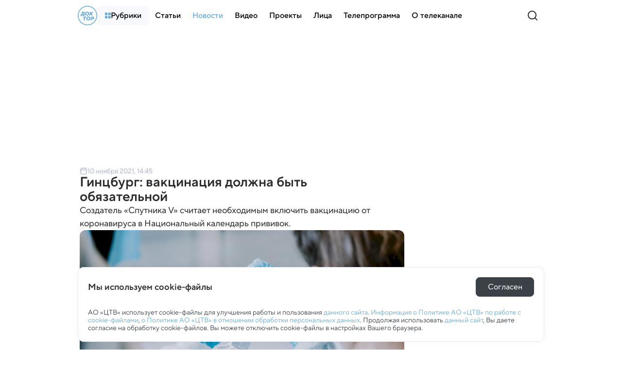

--- FILE ---
content_type: text/html; charset=utf-8
request_url: https://doc-tv.ru/news/gintsburg_vaktsinatsiya_dolzhna_byt_obyazatelnoj
body_size: 58678
content:
<!doctype html>
<html data-n-head-ssr lang="ru" data-n-head="%7B%22lang%22:%7B%22ssr%22:%22ru%22%7D%7D">
  <head >
    <title>Гинцбург: вакцинация должна быть обязательной - Телеканал Доктор</title><meta data-n-head="ssr" charset="utf-8"><meta data-n-head="ssr" name="viewport" content="width=device-width, initial-scale=1, maximum-scale=1, user-scalable=no"><meta data-n-head="ssr" http-equiv="X-UA-Compatible" content="IE=edge"><meta data-n-head="ssr" http-equiv="cleartype" content="on"><meta data-n-head="ssr" name="MobileOptimized" content="320"><meta data-n-head="ssr" name="google" content="notranslate"><meta data-n-head="ssr" name="theme-color" content="#fff"><meta data-n-head="ssr" name="format-detection" content="telephone=no"><meta data-n-head="ssr" name="format-detection" content="address=no"><meta data-n-head="ssr" name="HandheldFriendly" content="True"><meta data-n-head="ssr" name="yandex-verification" content="d0292e6348efc8d7"><meta data-n-head="ssr" name="for-vk" content="forVK5807"><meta data-n-head="ssr" data-hid="description" name="description" content="Создатель «Спутника V» считает необходимым включить вакцинацию от коронавируса в Национальный календарь прививок."><meta data-n-head="ssr" data-hid="robots" name="robots" content="index, follow"><meta data-n-head="ssr" data-hid="news_keywords" name="news_keywords" content=""><meta data-n-head="ssr" data-hid="author" name="author" content=""><meta data-n-head="ssr" data-hid="mediator_author" name="mediator_author" content=""><meta data-n-head="ssr" data-hid="twitter:card" name="twitter:card" content="summary_large_image"><meta data-n-head="ssr" data-hid="twitter:image" name="twitter:image" content="https://doc-tv.ru/upload/images/original/f3/f37d4a39d02a323c0bb39388934e1c0c2684d8e6.jpg"><meta data-n-head="ssr" data-hid="twitter:image:alt" name="twitter:image:alt" content="Гинцбург: вакцинация должна быть обязательной"><meta data-n-head="ssr" data-hid="twitter:title" name="twitter:title" content="Гинцбург: вакцинация должна быть обязательной"><meta data-n-head="ssr" data-hid="twitter:description" name="twitter:description" content="Создатель «Спутника V» считает необходимым включить вакцинацию от коронавируса в Национальный календарь прививок."><meta data-n-head="ssr" data-hid="og:site_name" property="og:site_name" content="Доктор"><meta data-n-head="ssr" data-hid="og:type" property="og:type" content="article"><meta data-n-head="ssr" data-hid="og:image" property="og:image" content="https://doc-tv.ru/upload/images/original/f3/f37d4a39d02a323c0bb39388934e1c0c2684d8e6.jpg"><meta data-n-head="ssr" data-hid="og:image:alt" property="og:image:alt" content="Гинцбург: вакцинация должна быть обязательной"><meta data-n-head="ssr" data-hid="og:title" property="og:title" content="Гинцбург: вакцинация должна быть обязательной"><meta data-n-head="ssr" data-hid="og:description" property="og:description" content="Создатель «Спутника V» считает необходимым включить вакцинацию от коронавируса в Национальный календарь прививок."><meta data-n-head="ssr" data-hid="twitter:url" name="twitter:url" content="https://doc-tv.ru/news/gintsburg_vaktsinatsiya_dolzhna_byt_obyazatelnoj"><meta data-n-head="ssr" data-hid="og:url" property="og:url" content="https://doc-tv.ru/news/gintsburg_vaktsinatsiya_dolzhna_byt_obyazatelnoj"><link data-n-head="ssr" rel="icon" type="image/x-icon" href="/favicons/favicon.ico"><link data-n-head="ssr" rel="icon" type="image/png" href="/favicons/favicon-16x16.png" sizes="16x16"><link data-n-head="ssr" rel="icon" type="image/png" href="/favicons/favicon-32x32.png" sizes="32x32"><link data-n-head="ssr" rel="icon" type="image/png" href="/favicons/favicon-48x48.png" sizes="48x48"><link data-n-head="ssr" rel="icon" href="/favicons/favicon.svg"><link data-n-head="ssr" rel="mask-icon" href="/favicons/mask-icon.svg" color="#71A8FE"><link data-n-head="ssr" rel="apple-touch-icon" href="/favicons/apple-touch-icon.png"><link data-n-head="ssr" rel="manifest" href="/favicons/site.webmanifest"><link data-n-head="ssr" href="https://mc.yandex.ru/metrika/tag.js" rel="preload" as="script"><link data-n-head="ssr" data-hid="local-font-preload" rel="preload" as="style" href="/fonts/TTNormsPro3/styles.css"><link data-n-head="ssr" data-hid="google-font-prefetch" rel="dns-prefetch" href="https://fonts.gstatic.com/"><link data-n-head="ssr" data-hid="google-font-preconnect" rel="preconnect" href="https://fonts.gstatic.com/" crossorigin=""><link data-n-head="ssr" data-hid="google-font-preload" rel="preload" as="style" href="https://fonts.googleapis.com/css2?family=Open+Sans:wght@300;400;600;700;800&amp;display=swap"><link data-n-head="ssr" rel="canonical" href="https://doc-tv.ru/news/gintsburg_vaktsinatsiya_dolzhna_byt_obyazatelnoj"><script data-n-head="ssr" type="text/javascript">window.yaContextCb = window.yaContextCb || [];</script><script data-n-head="ssr" src="https://yandex.ru/ads/system/context.js"></script><script data-n-head="ssr" src="https://www.youtube.com/iframe_api" async></script><script data-n-head="ssr" src="https://vk.com/js/api/videoplayer.js" async></script><script data-n-head="ssr" src="https://www.tiktok.com/embed.js" async></script><script data-n-head="ssr" src="https://www.googletagmanager.com/gtag/js?id=G-XX1JVM2RFF" async></script><script data-n-head="ssr" src="/js/ga.js"></script><script data-n-head="ssr" data-hid="nuxt-jsonld-4ef6171a" type="application/ld+json">{"@context":"http://schema.org","@type":"WebSite","url":"https://doc-tv.ru/","name":"Телеканал «Доктор»","description":"Телеканал «Доктор» — первый научно-популярный, познавательный телеканал о медицине. Мы предлагаем широкой аудитории – программы о достижениях медицинской науки, новых методах диагностики и лечения заболеваний.","potentialAction":[{"@type":"SearchAction","target":"https://doc-tv.ru/search?search={search_term_string}","query-input":"required name=search_term_string"}]}</script><script data-n-head="ssr" data-hid="nuxt-jsonld-511dff33" type="application/ld+json">{"@context":"https://schema.org","@type":"BreadcrumbList","itemListElement":[{"@type":"ListItem","position":1,"item":{"@id":"https://doc-tv.ru","name":"Главная"}},{"@type":"ListItem","position":2,"item":{"@id":"https://doc-tv.ru/news","name":"Новости"}},{"@type":"ListItem","position":3,"item":{"@id":"https://doc-tv.ru/news/gintsburg_vaktsinatsiya_dolzhna_byt_obyazatelnoj","name":"Гинцбург: вакцинация должна быть обязательной"}}]}</script><noscript data-n-head="ssr" data-hid="local-font-noscript"><link rel="stylesheet" href="/fonts/TTNormsPro3/styles.css"></noscript><noscript data-n-head="ssr" data-hid="google-font-noscript"><link rel="stylesheet" href="https://fonts.googleapis.com/css2?family=Open+Sans:wght@300;400;600;700;800&display=swap"></noscript><link rel="preload" href="/_nuxt/e43ab1c.js" as="script"><link rel="preload" href="/_nuxt/cdb7a6a.js" as="script"><link rel="preload" href="/_nuxt/5e71908.js" as="script"><link rel="preload" href="/_nuxt/77c8e83.js" as="script"><link rel="preload" href="/_nuxt/3243089.js" as="script"><link rel="preload" href="/_nuxt/4aff475.js" as="script"><link rel="preload" href="/_nuxt/2013528.js" as="script"><link rel="preload" href="/_nuxt/c93df21.js" as="script"><link rel="preload" href="/_nuxt/c3695c6.js" as="script"><style data-vue-ssr-id="4f857918:0 4e62ab63:0 9bbb02f6:0 7e56e4e3:0 495b7c8e:0 4aa6b44b:0 555761f7:0 241bf671:0 76b1b7b8:0 680dcc5c:0 3e2a3dfa:0 e6339ec6:0 2b5cbc00:0 7a1ba491:0 12b19d9e:0 69de3aea:0 35a4671c:0 17cb2d33:0 520637de:0 67b1cd28:0 5bd93485:0 a0c56154:0 6deb8883:0 63c21f14:0 7a5671dd:0 11185d94:0 72b8510e:0 4723ba74:0 b826bb4e:0 5763d055:0 1be70ec4:0 5777c6ca:0 3be308e0:0 2e8585fc:0 6c4043d4:0 11988be7:0 b45e9e48:0 69fbf890:0">/*! normalize.css v8.0.1 | MIT License | github.com/necolas/normalize.css */html{line-height:1.15;-webkit-text-size-adjust:100%}body{margin:0}main{display:block}h1{font-size:2em;margin:.67em 0}hr{box-sizing:content-box;height:0;overflow:visible}pre{font-family:monospace,monospace;font-size:1em}a{background-color:transparent}abbr[title]{border-bottom:none;text-decoration:underline;-webkit-text-decoration:underline dotted;text-decoration:underline dotted}b,strong{font-weight:bolder}code,kbd,samp{font-family:monospace,monospace;font-size:1em}small{font-size:80%}sub,sup{font-size:75%;line-height:0;position:relative;vertical-align:baseline}sub{bottom:-.25em}sup{top:-.5em}img{border-style:none}button,input,optgroup,select,textarea{font-family:inherit;font-size:100%;line-height:1.15;margin:0}button,input{overflow:visible}button,select{text-transform:none}[type=button],[type=reset],[type=submit],button{-webkit-appearance:button}[type=button]::-moz-focus-inner,[type=reset]::-moz-focus-inner,[type=submit]::-moz-focus-inner,button::-moz-focus-inner{border-style:none;padding:0}[type=button]:-moz-focusring,[type=reset]:-moz-focusring,[type=submit]:-moz-focusring,button:-moz-focusring{outline:1px dotted ButtonText}fieldset{padding:.35em .75em .625em}legend{box-sizing:border-box;color:inherit;display:table;max-width:100%;padding:0;white-space:normal}progress{vertical-align:baseline}textarea{overflow:auto}[type=checkbox],[type=radio]{box-sizing:border-box;padding:0}[type=number]::-webkit-inner-spin-button,[type=number]::-webkit-outer-spin-button{height:auto}[type=search]{-webkit-appearance:textfield;outline-offset:-2px}[type=search]::-webkit-search-decoration{-webkit-appearance:none}::-webkit-file-upload-button{-webkit-appearance:button;font:inherit}details{display:block}summary{display:list-item}[hidden],template{display:none}
.hidden,[hidden]{display:none}.sr-only{border:0;clip:rect(0,0,0,0);height:1px;margin:-1px;overflow:hidden;padding:0;position:absolute;white-space:nowrap;width:1px}.sr-only.focusable:active,.sr-only.focusable:focus{clip:auto;height:auto;margin:0;overflow:visible;position:static;white-space:inherit;width:auto}.invisible{visibility:hidden}.clearfix:after,.clearfix:before{content:" ";display:table}.clearfix:after{clear:both}.visually-hidden{border:0;clip:rect(0,0,0,0);height:1px;margin:-1px;padding:0;position:absolute;width:1px}.ellipsis,.visually-hidden{overflow:hidden;white-space:nowrap}.ellipsis{text-overflow:ellipsis;text-decoration:none}.noselect{-webkit-touch-callout:none;-webkit-user-select:none;-moz-user-select:none;-ms-user-select:none;user-select:none}.icon-clear{font-size:0;line-height:0;flex-shrink:0;flex-grow:0}.aspect-ratio-content{position:absolute;top:0;left:0;right:0;bottom:0}@-webkit-keyframes shakeError{0%{transform:translateX(0)}15%{transform:translateX(.375rem)}30%{transform:translateX(-.375rem)}45%{transform:translateX(.375rem)}60%{transform:translateX(-.375rem)}75%{transform:translateX(.375rem)}90%{transform:translateX(-.375rem)}to{transform:translateX(0)}}@keyframes shakeError{0%{transform:translateX(0)}15%{transform:translateX(.375rem)}30%{transform:translateX(-.375rem)}45%{transform:translateX(.375rem)}60%{transform:translateX(-.375rem)}75%{transform:translateX(.375rem)}90%{transform:translateX(-.375rem)}to{transform:translateX(0)}}.h1{font-size:36px;font-size:var(--font-size-h1);line-height:1.1}.h1,.h2{color:#2d2d2d;color:var(--color-gray-dark);font-style:normal;font-weight:700}.h2{font-size:32px;font-size:var(--font-size-h2);line-height:1.2}.h3{font-size:24px;font-size:var(--font-size-h3)}.h3,.h4{color:#2d2d2d;color:var(--color-gray-dark);font-style:normal;font-weight:600;line-height:1.2}.h4{font-size:20px;font-size:var(--font-size-h4)}.h5{font-weight:600;font-size:18px;font-size:var(--font-size-h5)}.h5,.h6{color:#2d2d2d;color:var(--color-gray-dark);font-style:normal;line-height:1.2}.h6{font-weight:500;font-size:18px;font-size:var(--font-size-h6)}.widget-title{margin:0;padding:0;color:#2d2d2d;color:var(--color-gray-dark);font-style:normal;font-weight:800;font-size:17px;font-size:var(--font-size-widget-title);line-height:1.2;text-transform:uppercase}.base-10{font-style:normal;font-weight:300;font-size:10px;line-height:12px}.base-12{font-size:12px;line-height:18px}.base-12,.base-14{font-style:normal;font-weight:400}.base-14{font-size:14px;line-height:22px}.base-16{font-size:16px;line-height:24px}.base-16,.base-18{font-style:normal;font-weight:400}.base-18{font-size:18px;line-height:26px}.base-20{font-style:normal;font-weight:400;font-size:20px;line-height:28px}.mixin-detail-blockquote{position:relative;padding:0 33.6px;padding:0 calc(var(--gap-width)*1.2)}.mixin-detail-blockquote em{font-style:normal!important}.mixin-detail-blockquote:before{position:absolute;content:"";height:100%;width:4px;background:#69aee3;background:var(--color-blue-light);top:0;left:0;border-radius:12px}.mixin-detail-image{width:100%;height:auto!important;max-height:100%;max-width:100%;aspect-ratio:16/9;padding:0;margin:0;border-radius:12px;overflow:hidden;font-size:0;line-height:0;background:#f8f9fd;background:var(--color-gray-bg);-o-object-fit:contain;object-fit:contain;-o-object-position:center;object-position:center}.main-heading{margin-bottom:16px}@media only screen and (max-width:639px){.main-heading{margin-bottom:8px}}:root{--font-tt-norms-pro:"TT Norms Pro",var(--font-open-sans);--font-open-sans:"OpenSans",Arial,sans-serif;--base-font-size:18px;--base-line-height:1.4;--font-size-h1:36px;--font-size-h2:32px;--font-size-h3:24px;--font-size-h4:20px;--font-size-h5:18px;--font-size-h6:18px;--font-size-text:18px;--font-size-widget-title:17px;--center-width:1360px;--text-width:844px;--save-width:40px;--indent-width:40px;--gap-width:28px;--header-height:72px;--footer-height:520px;--mobile-menu-height:68px;--extra-large-padding:48px;--large-padding:36px;--medium-padding:28px;--small-padding:24px;--header-font-size:24px;--sidebar-width:296px;--color-system-alert:#eb3333;--color-system-warning:#eb6d00;--color-system-success:#09b37b;--color-gold:#dfa323;--color-blue-bg:#e3edfe;--color-blue-lighten:#a8caff;--color-blue:#3973ff;--color-blue-dark:#0750fc;--color-blue-darken:#0149b1;--color-purple-bg:#f5f0ff;--color-purple-lighten:#ccb2ff;--color-purple-light:#a173ff;--color-purple:#6f27fe;--color-purple-dark:#50f;--color-purple-darken:#4300c8;--color-green-bg:#effefc;--color-green-lighten:#b2fff2;--color-green-light:#22dbbc;--color-green:#00a58a;--color-green-dark:#027c68;--color-green-darken:#015648;--color-orange-bg:#fdf4f2;--color-orange-lighten:#fed0c7;--color-orange-light:#fb856e;--color-orange:#fc6547;--color-orange-dark:#e84525;--color-orange-darken:#b72606;--color-pink-bg:#fcedf1;--color-pink-lighten:#fbc3d4;--color-pink-light:#f17298;--color-pink:#fe5475;--color-pink-dark:#c80a42;--color-pink-darken:#920721;--color-widget-bg:#f8f9fd;--color-gray-bg:#f8f9fd;--color-gray-border:#e6e9ef;--color-gray-light:#b3b8cc;--color-gray:#3c4148;--color-gray-dark:#2d2d2d;--color-gray-bg-about:#ecedf2;--color-blue-light:#69aee3;--color-digital:#ce0f69;--color-red:red;--color-footer:#2d72a7;--color-footer-light:#c3dcef;--color-footer-border:#6592b4;--color-social-vkontakte:#2787f5;--color-social-facebook:#1877f2;--color-social-odnoklassniki:#f4731c;--color-social-instagram:#e4405f;--color-social-youtube:red;--color-social-tiktok:#161823;--color-social-zen:#3b3e42;--color-social-twitter:#1da1f2;--color-social-telegram:#26a5e4;--color-social-viber:#7360f2;--color-social-whatsapp:#25d366;--shadow-header:0 25px 25px hsla(0,0%,83.9%,0.2);--shadow-header-menu:0 25px 25px hsla(0,0%,83.9%,0.3);--shadow-header-mobile:0 6px 8px rgba(134,136,161,0.1)}@media only screen and (min-width:1024px) and (max-width:1359px){:root{--center-width:calc(1024px - var(--save-width)*2);--text-width:640px;--save-width:16px;--indent-width:16px;--gap-width:20px;--header-height:64px;--footer-height:480px;--sidebar-width:260px;--extra-large-padding:40px;--large-padding:32px;--medium-padding:24px;--small-padding:20px;--font-size-h1:28px;--font-size-h2:24px;--font-size-h3:20px;--font-size-h4:18px;--font-size-h5:18px;--font-size-h6:16px;--font-size-text:16px;--font-size-widget-title:16px}}@media only screen and (min-width:640px) and (max-width:1023px){:root{--center-width:640px;--text-width:100%;--save-width:20px;--indent-width:20px;--gap-width:20px;--header-height:54px;--footer-height-base:470px;--footer-height:calc(var(--footer-height-base) + var(--mobile-menu-height));--extra-large-padding:32px;--large-padding:28px;--medium-padding:20px;--small-padding:16px;--sidebar-width:100%;--mobile-menu-height:60px;--font-size-h1:26px;--font-size-h2:22px;--font-size-h3:20px;--font-size-h4:18px;--font-size-h5:16px;--font-size-h6:16px;--font-size-text:16px}}@media only screen and (max-width:639px){:root{--center-width:100%;--text-width:100%;--save-width:16px;--indent-width:16px;--gap-width:16px;--header-height:56px;--footer-height-base:610px;--footer-height:calc(var(--footer-height-base) + var(--mobile-menu-height));--extra-large-padding:32px;--large-padding:28px;--medium-padding:20px;--small-padding:16px;--sidebar-width:100%;--font-size-h1:26px;--font-size-h2:22px;--font-size-h3:20px;--font-size-h4:18px;--font-size-h5:16px;--font-size-h6:16px;--font-size-text:16px}}@media only screen and (min-width:320px) and (max-width:379px){:root{--footer-height:740px}}
.hidden,[hidden]{display:none}.sr-only{border:0;clip:rect(0,0,0,0);height:1px;margin:-1px;overflow:hidden;padding:0;position:absolute;white-space:nowrap;width:1px}.sr-only.focusable:active,.sr-only.focusable:focus{clip:auto;height:auto;margin:0;overflow:visible;position:static;white-space:inherit;width:auto}.invisible{visibility:hidden}.clearfix:after,.clearfix:before{content:" ";display:table}.clearfix:after{clear:both}.visually-hidden{border:0;clip:rect(0,0,0,0);height:1px;margin:-1px;padding:0;position:absolute;width:1px}.ellipsis,.visually-hidden{overflow:hidden;white-space:nowrap}.ellipsis{text-overflow:ellipsis;text-decoration:none}.noselect{-webkit-touch-callout:none;-webkit-user-select:none;-moz-user-select:none;-ms-user-select:none;user-select:none}.icon-clear{font-size:0;line-height:0;flex-shrink:0;flex-grow:0}.aspect-ratio-content{position:absolute;top:0;left:0;right:0;bottom:0}@-webkit-keyframes shakeError{0%{transform:translateX(0)}15%{transform:translateX(.375rem)}30%{transform:translateX(-.375rem)}45%{transform:translateX(.375rem)}60%{transform:translateX(-.375rem)}75%{transform:translateX(.375rem)}90%{transform:translateX(-.375rem)}to{transform:translateX(0)}}@keyframes shakeError{0%{transform:translateX(0)}15%{transform:translateX(.375rem)}30%{transform:translateX(-.375rem)}45%{transform:translateX(.375rem)}60%{transform:translateX(-.375rem)}75%{transform:translateX(.375rem)}90%{transform:translateX(-.375rem)}to{transform:translateX(0)}}.h1{font-size:var(--font-size-h1);line-height:1.1}.h1,.h2{color:var(--color-gray-dark);font-style:normal;font-weight:700}.h2{font-size:var(--font-size-h2);line-height:1.2}.h3{font-size:var(--font-size-h3)}.h3,.h4{color:var(--color-gray-dark);font-style:normal;font-weight:600;line-height:1.2}.h4{font-size:var(--font-size-h4)}.h5{font-weight:600;font-size:var(--font-size-h5)}.h5,.h6{color:var(--color-gray-dark);font-style:normal;line-height:1.2}.h6{font-weight:500;font-size:var(--font-size-h6)}.widget-title{margin:0;padding:0;color:var(--color-gray-dark);font-style:normal;font-weight:800;font-size:var(--font-size-widget-title);line-height:1.2;text-transform:uppercase}.base-10{font-style:normal;font-weight:300;font-size:10px;line-height:12px}.base-12{font-size:12px;line-height:18px}.base-12,.base-14{font-style:normal;font-weight:400}.base-14{font-size:14px;line-height:22px}.base-16{font-size:16px;line-height:24px}.base-16,.base-18{font-style:normal;font-weight:400}.base-18{font-size:18px;line-height:26px}.base-20{font-style:normal;font-weight:400;font-size:20px;line-height:28px}.mixin-detail-blockquote{position:relative;padding:0 calc(var(--gap-width)*1.2)}.mixin-detail-blockquote em{font-style:normal!important}.mixin-detail-blockquote:before{position:absolute;content:"";height:100%;width:4px;background:var(--color-blue-light);top:0;left:0;border-radius:12px}.mixin-detail-image{width:100%;height:auto!important;max-height:100%;max-width:100%;aspect-ratio:16/9;padding:0;margin:0;border-radius:12px;overflow:hidden;font-size:0;line-height:0;background:var(--color-gray-bg);-o-object-fit:contain;object-fit:contain;-o-object-position:center;object-position:center}.main-heading{margin-bottom:16px}@media only screen and (max-width:639px){.main-heading{margin-bottom:8px}}*{-webkit-overflow-scrolling:touch;outline:none}*,:after,:before{box-sizing:border-box;margin:0}img{-webkit-tap-highlight-color:transparent;-webkit-user-drag:none;-webkit-user-select:none;-webkit-touch-callout:none;-moz-user-select:none;-ms-user-select:none;user-select:none;user-drag:none}img::selection{background:transparent;color:inherit}img::-moz-selection{background:transparent;color:inherit}button{margin:0;padding:0;border-spacing:0;cursor:pointer;text-align:left;text-decoration:none;text-indent:0;border:none;background:none;font-size:inherit;font-weight:400;line-height:normal;border-radius:0}button::-moz-focus-inner{padding:0;border:0}::-moz-selection{background:var(--color-blue-bg);color:var(--color-gray-dark);text-shadow:none;opacity:1}::selection{background:var(--color-blue-bg);color:var(--color-gray-dark);text-shadow:none;opacity:1}hr{display:block;height:1px;border:0;background:var(--color-gray-light);margin:2rem 0;padding:0;border-radius:10px}audio,canvas,iframe,img,svg,video{vertical-align:middle}fieldset{border:0;margin:0;padding:0}textarea{resize:vertical}input,textarea{border-radius:0}input[type=submit]{cursor:pointer}input,select,textarea{-webkit-appearance:none}input[type=search]{-webkit-appearance:searchfield;box-sizing:border-box}input[type=search]::-webkit-textfield-decoration-container{direction:ltr}input[type=search]::-webkit-search-cancel-button{-webkit-appearance:searchfield-cancel-button;display:block;-webkit-box-flex:0;-webkit-user-modify:read-only!important}input[type=search]::-webkit-search-decoration{-webkit-appearance:searchfield-decoration;display:block;-webkit-box-flex:0;-webkit-user-modify:read-only!important}input[type=search]::-webkit-search-results-decoration{-webkit-appearance:searchfield-results-decoration;display:block;-webkit-box-flex:0;-webkit-user-modify:read-only!important}input[type=search]::-webkit-search-results-button{-webkit-appearance:searchfield-results-button;display:block;-webkit-box-flex:0;-webkit-user-modify:read-only!important}input::-webkit-textfield-decoration-container{display:-webkit-box;-webkit-box-align:center;-webkit-user-modify:read-only!important;content:none!important}input:focus{outline:none}#__layout,#__nuxt,body,html{width:100%;height:100%;min-width:320px}body,html{margin:0;padding:0;font-size:100%;-ms-text-size-adjust:100%;-webkit-text-size-adjust:100%;-moz-osx-font-smoothing:grayscale;-webkit-font-smoothing:antialiased;box-sizing:border-box}body{font-family:var(--font-tt-norms-pro);font-style:normal;font-weight:400;font-size:16px;line-height:24px;line-height:normal;color:var(--color-gray-dark);background:var(--color-gray-bg);background:#fff}body.is-fixed{overflow:hidden;height:auto}.adfox-banner-background,::v-deep .adfox-banner-background{margin-top:var(--header-height)!important}h1{font-size:var(--font-size-h1);line-height:1.1}h1,h2{color:var(--color-gray-dark);font-style:normal;font-weight:700}h2{font-size:var(--font-size-h2);line-height:1.2}h3{font-size:var(--font-size-h3)}h3,h4{color:var(--color-gray-dark);font-style:normal;font-weight:600;line-height:1.2}h4{font-size:var(--font-size-h4)}h5{font-weight:600;font-size:var(--font-size-h5)}h5,h6{color:var(--color-gray-dark);font-style:normal;line-height:1.2}h6{font-weight:500;font-size:var(--font-size-h6)}a{cursor:pointer;color:var(--color-blue-light)}a:not([class]){transition:color .3s ease}a:hover{color:var(--color-blue)}a:active{color:var(--color-blue-dark)}a,a:active,a:focus,a:hover,a:link,a:visited{cursor:pointer;text-decoration:none}p{margin:24px 0;padding:0}p:last-child{margin-bottom:0}pre{white-space:pre-wrap;word-wrap:break-word}.button{border:1px solid transparent;display:inline-flex;align-items:center;justify-content:center;padding:10px 24px;cursor:pointer;min-width:auto;font-style:normal;font-weight:400;font-size:16px;line-height:24px;font-weight:500;border-radius:8px;transition:all .3s ease}@media only screen and (min-width:1024px) and (max-width:1359px){.button{font-size:16px;width:100%;padding:8px 16px}}@media only screen and (min-width:640px) and (max-width:1023px){.button{font-size:15px;width:100%;padding:8px 16px}}@media only screen and (max-width:639px){.button{font-size:15px;width:100%;padding:8px 16px}}.button:disabled{cursor:default}.button--primary{background:#3e8ecb;border-color:#3e8ecb;color:#fff}.button--primary:active,.button--primary:focus,.button--primary:hover{background:var(--color-footer);border-color:var(--color-footer)}.button--primary:disabled,.button--primary:disabled:active,.button--primary:disabled:hover{background:var(--color-blue-lighten);border-color:var(--color-blue-lighten)}.button--primary.button--purple{background:var(--color-purple);border-color:var(--color-purple)}.button--primary.button--purple:focus,.button--primary.button--purple:hover{background:var(--color-purple-dark);border-color:var(--color-purple-dark)}.button--primary.button--purple:active{background:var(--color-purple-darken);border-color:var(--color-purple-darken)}.button--primary.button--purple:disabled,.button--primary.button--purple:disabled:active,.button--primary.button--purple:disabled:hover{background:var(--color-purple-lighten);border-color:var(--color-purple-lighten)}.button--primary.button--green{background:var(--color-green);border-color:var(--color-green)}.button--primary.button--green:focus,.button--primary.button--green:hover{background:var(--color-green-dark);border-color:var(--color-green-dark)}.button--primary.button--green:active{background:var(--color-green-darken);border-color:var(--color-green-darken)}.button--primary.button--green:disabled,.button--primary.button--green:disabled:active,.button--primary.button--green:disabled:hover{background:var(--color-green-lighten);border-color:var(--color-green-lighten)}.button--primary.button--orange{background:var(--color-orange);border-color:var(--color-orange)}.button--primary.button--orange:focus,.button--primary.button--orange:hover{background:var(--color-orange-dark);border-color:var(--color-orange-dark)}.button--primary.button--orange:active{background:var(--color-orange-darken);border-color:var(--color-orange-darken)}.button--primary.button--orange:disabled,.button--primary.button--orange:disabled:active,.button--primary.button--orange:disabled:hover{background:var(--color-orange-lighten);border-color:var(--color-orange-lighten)}.button--primary.button--pink{background:var(--color-pink);border-color:var(--color-pink)}.button--primary.button--pink:focus,.button--primary.button--pink:hover{background:var(--color-pink-dark);border-color:var(--color-pink-dark)}.button--primary.button--pink:active{background:var(--color-pink-darken);border-color:var(--color-pink-darken)}.button--primary.button--pink:disabled,.button--primary.button--pink:disabled:active,.button--primary.button--pink:disabled:hover{background:var(--color-pink-lighten);border-color:var(--color-pink-lighten)}.button--primary.button--gray{background:var(--color-gray);border-color:var(--color-gray)}.button--primary.button--gray:active,.button--primary.button--gray:focus,.button--primary.button--gray:hover{background:var(--color-gray-dark);border-color:var(--color-gray-dark)}.button--primary.button--gray:disabled,.button--primary.button--gray:disabled:active,.button--primary.button--gray:disabled:hover{background:var(--color-gray-light);border-color:var(--color-gray-light)}.button--secondary{background:transparent;border-color:var(--color-gray);color:var(--color-gray)}.button--secondary:active,.button--secondary:focus,.button--secondary:hover{border-color:var(--color-gray-dark);color:var(--color-gray-dark)}.button--secondary:disabled,.button--secondary:disabled:active,.button--secondary:disabled:hover{background:transparent;border-color:var(--color-gray-light);color:var(--color-gray-light)}.button--secondary.button--blue{border-color:var(--color-blue-light);color:var(--color-blue-light)}.button--secondary.button--blue:active,.button--secondary.button--blue:focus,.button--secondary.button--blue:hover{border-color:var(--color-blue);color:var(--color-blue)}.button--secondary.button--blue:disabled,.button--secondary.button--blue:disabled:active,.button--secondary.button--blue:disabled:hover{border-color:var(--color-blue-lighten);color:var(--color-blue-lighten)}.button--secondary.button--purple{border-color:var(--color-purple);color:var(--color-purple)}.button--secondary.button--purple:focus,.button--secondary.button--purple:hover{border-color:var(--color-purple-dark);color:var(--color-purple-dark)}.button--secondary.button--purple:active{border-color:var(--color-purple-darken);color:var(--color-purple-darken)}.button--secondary.button--purple:disabled,.button--secondary.button--purple:disabled:active,.button--secondary.button--purple:disabled:hover{border-color:var(--color-purple-lighten);color:var(--color-purple-lighten)}.button--secondary.button--green{border-color:var(--color-green);color:var(--color-green)}.button--secondary.button--green:focus,.button--secondary.button--green:hover{border-color:var(--color-green-dark);color:var(--color-green-dark)}.button--secondary.button--green:active{border-color:var(--color-green-darken);color:var(--color-green-darken)}.button--secondary.button--green:disabled,.button--secondary.button--green:disabled:active,.button--secondary.button--green:disabled:hover{border-color:var(--color-green-lighten);color:var(--color-green-lighten)}.button--secondary.button--orange{border-color:var(--color-orange);color:var(--color-orange)}.button--secondary.button--orange:focus,.button--secondary.button--orange:hover{border-color:var(--color-orange-dark);color:var(--color-orange-dark)}.button--secondary.button--orange:active{border-color:var(--color-orange-darken);color:var(--color-orange-darken)}.button--secondary.button--orange:disabled,.button--secondary.button--orange:disabled:active,.button--secondary.button--orange:disabled:hover{border-color:var(--color-orange-lighten);color:var(--color-orange-lighten)}.button--secondary.button--pink{border-color:var(--color-pink);color:var(--color-pink)}.button--secondary.button--pink:focus,.button--secondary.button--pink:hover{border-color:var(--color-pink-dark);color:var(--color-pink-dark)}.button--secondary.button--pink:active{border-color:var(--color-pink-darken);color:var(--color-pink-darken)}.button--secondary.button--pink:disabled,.button--secondary.button--pink:disabled:active,.button--secondary.button--pink:disabled:hover{border-color:var(--color-pink-lighten);color:var(--color-pink-lighten)}.button--flat{background:transparent;border-color:transparent;color:var(--color-gray)}.button--flat:focus,.button--flat:hover{background:var(--color-gray-bg);border-color:var(--color-gray-bg);color:var(--color-gray-dark)}.button--flat:active{background:var(--color-gray-light);border-color:var(--color-gray-light);color:var(--color-gray-dark)}.button--flat:disabled,.button--flat:disabled:active,.button--flat:disabled:hover{background:transparent;border-color:transparent;color:var(--color-gray-light)}.button--flat.button--blue{color:var(--color-blue-light)}.button--flat.button--blue:active,.button--flat.button--blue:focus,.button--flat.button--blue:hover{background:var(--color-blue-bg);border-color:var(--color-blue-bg);color:var(--color-blue)}.button--flat.button--blue:disabled,.button--flat.button--blue:disabled:active,.button--flat.button--blue:disabled:hover{background:#fff;border-color:#fff;color:var(--color-blue-lighten)}.button--flat.button--purple{color:var(--color-purple)}.button--flat.button--purple:focus,.button--flat.button--purple:hover{background:var(--color-purple-bg);border-color:var(--color-purple-bg);color:var(--color-purple-dark)}.button--flat.button--purple:active{background:var(--color-purple-bg);border-color:var(--color-purple-bg);color:var(--color-purple-darken)}.button--flat.button--purple:disabled,.button--flat.button--purple:disabled:active,.button--flat.button--purple:disabled:hover{background:#fff;border-color:#fff;color:var(--color-purple-lighten)}.button--flat.button--green{color:var(--color-green)}.button--flat.button--green:focus,.button--flat.button--green:hover{background:var(--color-green-bg);border-color:var(--color-green-bg);color:var(--color-green-dark)}.button--flat.button--green:active{background:var(--color-green-bg);border-color:var(--color-green-bg);color:var(--color-green-darken)}.button--flat.button--green:disabled,.button--flat.button--green:disabled:active,.button--flat.button--green:disabled:hover{background:#fff;border-color:#fff;color:var(--color-green-lighten)}.button--flat.button--orange{color:var(--color-orange)}.button--flat.button--orange:focus,.button--flat.button--orange:hover{background:var(--color-orange-bg);border-color:var(--color-orange-bg);color:var(--color-orange-dark)}.button--flat.button--orange:active{background:var(--color-orange-bg);border-color:var(--color-orange-bg);color:var(--color-orange-darken)}.button--flat.button--orange:disabled,.button--flat.button--orange:disabled:active,.button--flat.button--orange:disabled:hover{background:#fff;border-color:#fff;color:var(--color-orange-lighten)}.button--flat.button--pink{color:var(--color-pink)}.button--flat.button--pink:focus,.button--flat.button--pink:hover{background:var(--color-pink-bg);border-color:var(--color-pink-bg);color:var(--color-pink-dark)}.button--flat.button--pink:active{background:var(--color-pink-bg);border-color:var(--color-pink-bg);color:var(--color-pink-darken)}.button--flat.button--pink:disabled,.button--flat.button--pink:disabled:active,.button--flat.button--pink:disabled:hover{background:#fff;border-color:#fff;color:var(--color-pink-lighten)}.lazyload,.lazyloading{opacity:0;max-width:100%;transition:opacity .3s ease}.lazyloaded{opacity:1}.swiper-pagination-bullet{width:10px;height:10px;margin:5px;background:var(--color-gray);opacity:1;transition:all .3s ease;flex-shrink:1}.swiper-pagination-bullet:hover{background:var(--color-gray-dark)}.swiper-pagination-bullet:last-child{margin-right:0}.swiper-pagination-bullet-active{background:var(--color-gray-dark)}@media only screen and (max-width:639px){.carousel-nav{position:absolute;top:0;left:0;width:100%;height:100%;display:flex;flex-direction:column;justify-content:space-between}}@media only screen and (max-width:639px){.carousel-arrows{position:relative;left:auto;right:auto;top:auto;bottom:auto;transition:all .2s ease}.carousel-arrows:before{display:block;content:"";width:100%;padding-top:56.25%}}@media only screen and (max-width:639px){.carousel-arrows-container{position:absolute;top:0;left:0;right:0;bottom:0;font-size:0;line-height:0;flex-shrink:0;flex-grow:0}}.carousel-button{display:flex;align-items:center;justify-content:center;position:absolute;margin:0;padding:0;width:48px;height:48px;cursor:pointer;transition:background .3s ease,box-shadow .3s ease,opacity .3s ease;top:0;z-index:5;opacity:.8;transform:translateY(-50%);font-size:0;line-height:0;flex-shrink:0;flex-grow:0}@media only screen and (max-width:639px){.carousel-button{top:50%}}.carousel-button:active,.carousel-button:hover{opacity:1}.carousel-button-icon{width:24px;height:24px;transition:all .3s ease;position:absolute;top:50%;left:50%;transform:translate(-50%,-50%);fill:#fff;filter:drop-shadow(0 0 2px rgba(0,0,0,.25))}.carousel-button--prev{left:0}.carousel-button--next{right:0}.swiper-button-disabled,.swiper-button-disabled:hover{opacity:.4}.swiper-button-hidden,.swiper-button-hidden:hover{opacity:0;cursor:default}.swiper-button-lock,.swiper-button-lock:hover{display:none;opacity:0}.swiper-button-next:after,.swiper-button-prev:after{display:none}
.nuxt-progress{position:fixed;top:0;left:0;right:0;height:2px;width:0;opacity:1;transition:width .1s,opacity .4s;background-color:#71a8fe;z-index:999999}.nuxt-progress.nuxt-progress-notransition{transition:none}.nuxt-progress-failed{background-color:red}
.hidden[data-v-4d0f81c8],[hidden][data-v-4d0f81c8]{display:none}.sr-only[data-v-4d0f81c8]{border:0;clip:rect(0,0,0,0);height:1px;margin:-1px;overflow:hidden;padding:0;position:absolute;white-space:nowrap;width:1px}.sr-only.focusable[data-v-4d0f81c8]:active,.sr-only.focusable[data-v-4d0f81c8]:focus{clip:auto;height:auto;margin:0;overflow:visible;position:static;white-space:inherit;width:auto}.invisible[data-v-4d0f81c8]{visibility:hidden}.clearfix[data-v-4d0f81c8]:after,.clearfix[data-v-4d0f81c8]:before{content:" ";display:table}.clearfix[data-v-4d0f81c8]:after{clear:both}.visually-hidden[data-v-4d0f81c8]{border:0;clip:rect(0,0,0,0);height:1px;margin:-1px;padding:0;position:absolute;width:1px}.ellipsis[data-v-4d0f81c8],.visually-hidden[data-v-4d0f81c8]{overflow:hidden;white-space:nowrap}.ellipsis[data-v-4d0f81c8]{text-overflow:ellipsis;text-decoration:none}.noselect[data-v-4d0f81c8]{-webkit-touch-callout:none;-webkit-user-select:none;-moz-user-select:none;-ms-user-select:none;user-select:none}.icon-clear[data-v-4d0f81c8]{font-size:0;line-height:0;flex-shrink:0;flex-grow:0}.aspect-ratio-content[data-v-4d0f81c8]{position:absolute;top:0;left:0;right:0;bottom:0}@-webkit-keyframes shakeError-data-v-4d0f81c8{0%{transform:translateX(0)}15%{transform:translateX(.375rem)}30%{transform:translateX(-.375rem)}45%{transform:translateX(.375rem)}60%{transform:translateX(-.375rem)}75%{transform:translateX(.375rem)}90%{transform:translateX(-.375rem)}to{transform:translateX(0)}}@keyframes shakeError-data-v-4d0f81c8{0%{transform:translateX(0)}15%{transform:translateX(.375rem)}30%{transform:translateX(-.375rem)}45%{transform:translateX(.375rem)}60%{transform:translateX(-.375rem)}75%{transform:translateX(.375rem)}90%{transform:translateX(-.375rem)}to{transform:translateX(0)}}.h1[data-v-4d0f81c8]{font-size:var(--font-size-h1);line-height:1.1}.h1[data-v-4d0f81c8],.h2[data-v-4d0f81c8]{color:var(--color-gray-dark);font-style:normal;font-weight:700}.h2[data-v-4d0f81c8]{font-size:var(--font-size-h2);line-height:1.2}.h3[data-v-4d0f81c8]{font-size:var(--font-size-h3)}.h3[data-v-4d0f81c8],.h4[data-v-4d0f81c8]{color:var(--color-gray-dark);font-style:normal;font-weight:600;line-height:1.2}.h4[data-v-4d0f81c8]{font-size:var(--font-size-h4)}.h5[data-v-4d0f81c8]{font-weight:600;font-size:var(--font-size-h5)}.h5[data-v-4d0f81c8],.h6[data-v-4d0f81c8]{color:var(--color-gray-dark);font-style:normal;line-height:1.2}.h6[data-v-4d0f81c8]{font-weight:500;font-size:var(--font-size-h6)}.widget-title[data-v-4d0f81c8]{margin:0;padding:0;color:var(--color-gray-dark);font-style:normal;font-weight:800;font-size:var(--font-size-widget-title);line-height:1.2;text-transform:uppercase}.base-10[data-v-4d0f81c8]{font-style:normal;font-weight:300;font-size:10px;line-height:12px}.base-12[data-v-4d0f81c8]{font-size:12px;line-height:18px}.base-12[data-v-4d0f81c8],.base-14[data-v-4d0f81c8]{font-style:normal;font-weight:400}.base-14[data-v-4d0f81c8]{font-size:14px;line-height:22px}.base-16[data-v-4d0f81c8]{font-size:16px;line-height:24px}.base-16[data-v-4d0f81c8],.base-18[data-v-4d0f81c8]{font-style:normal;font-weight:400}.base-18[data-v-4d0f81c8]{font-size:18px;line-height:26px}.base-20[data-v-4d0f81c8]{font-style:normal;font-weight:400;font-size:20px;line-height:28px}.mixin-detail-blockquote[data-v-4d0f81c8]{position:relative;padding:0 calc(var(--gap-width)*1.2)}.mixin-detail-blockquote em[data-v-4d0f81c8]{font-style:normal!important}.mixin-detail-blockquote[data-v-4d0f81c8]:before{position:absolute;content:"";height:100%;width:4px;background:var(--color-blue-light);top:0;left:0;border-radius:12px}.mixin-detail-image[data-v-4d0f81c8]{width:100%;height:auto!important;max-height:100%;max-width:100%;aspect-ratio:16/9;padding:0;margin:0;border-radius:12px;overflow:hidden;font-size:0;line-height:0;background:var(--color-gray-bg);-o-object-fit:contain;object-fit:contain;-o-object-position:center;object-position:center}.main-heading[data-v-4d0f81c8]{margin-bottom:16px}@media only screen and (max-width:639px){.main-heading[data-v-4d0f81c8]{margin-bottom:8px}}.page[data-v-4d0f81c8]{height:100%;padding:0;margin:0 auto}@media only screen and (max-width:639px){.page[data-v-4d0f81c8]{min-width:320px}}@media only screen and (max-width:639px){.page.is-fixed[data-v-4d0f81c8]{position:fixed;width:100%}}.page-container[data-v-4d0f81c8]{min-height:100%;display:flex;flex-direction:column;padding-bottom:var(--footer-height);position:relative;overflow:clip}.page-content[data-v-4d0f81c8],.page-footer[data-v-4d0f81c8],.page-header[data-v-4d0f81c8]{display:flex;flex-direction:column;background:#fff}@media only screen and (max-width:639px){.page-content[data-v-4d0f81c8],.page-footer[data-v-4d0f81c8],.page-header[data-v-4d0f81c8]{min-width:320px}}.page-header[data-v-4d0f81c8]{position:relative;position:sticky;top:0;z-index:999;border:0;transition:all .3s ease}@media only screen and (min-width:640px) and (max-width:1023px){.page-header[data-v-4d0f81c8]{padding:0;border:0}}@media only screen and (max-width:639px){.page-header[data-v-4d0f81c8]{padding:0;border:0}}.page-header.is-scrolling[data-v-4d0f81c8]{box-shadow:var(--shadow-header);-webkit-box-shadow:var(--shadow-header);-moz-box-shadow:var(--shadow-header)}@media only screen and (max-width:639px){.page-header.is-scrolling[data-v-4d0f81c8]{box-shadow:var(--shadow-header-mobile);-webkit-box-shadow:var(--shadow-header-mobile);-moz-box-shadow:var(--shadow-header-mobile)}}@media only screen and (max-width:639px){.page-header.is-hidden[data-v-4d0f81c8]{transform:translateY(-100%)}}.page-header-decor[data-v-4d0f81c8]{width:12px;height:12px;font-size:0;line-height:0;flex-shrink:0;flex-grow:0;position:absolute;top:var(--header-height);display:none}.page-header-decor-icon[data-v-4d0f81c8]{width:100%;height:100%;fill:#fff;transform:scale(1);transform-origin:0 100%}.page-header-decor--left[data-v-4d0f81c8]{left:0}.page-header-decor--right[data-v-4d0f81c8]{right:0}.page-content[data-v-4d0f81c8]{width:var(--center-width);margin:0 auto;flex:1;background:transparent}.page-footer[data-v-4d0f81c8]{margin:calc(var(--footer-height)*-1) 0 0;height:var(--footer-height);position:relative;background:var(--color-footer);border-radius:16px 16px 0 0;z-index:998}@media only screen and (min-width:640px) and (max-width:1023px){.page-footer[data-v-4d0f81c8]{padding:0;border:0}}@media only screen and (max-width:639px){.page-footer[data-v-4d0f81c8]{padding:0;border:0}}.page-footer-decor[data-v-4d0f81c8]{display:block;width:12px;height:12px;font-size:0;line-height:0;flex-shrink:0;flex-grow:0;position:absolute;bottom:100%;display:none}.page-footer-decor-icon[data-v-4d0f81c8]{width:100%;height:100%;fill:var(--color-footer);transform:scale(1);transform-origin:0 100%}.page-footer-decor--left[data-v-4d0f81c8]{left:0}.page-footer-decor--right[data-v-4d0f81c8]{right:0}.page-footer-content[data-v-4d0f81c8]{overflow:clip;height:var(--footer-height)}.page-overlay[data-v-4d0f81c8]{position:fixed;top:0;bottom:0;left:0;right:0;opacity:0;visibility:hidden;z-index:1002;transition:all .3s ease}@media only screen and (min-width:640px) and (max-width:1023px){.page-overlay.is-active[data-v-4d0f81c8]{opacity:1;visibility:visible}}@media only screen and (max-width:639px){.page-overlay.is-active[data-v-4d0f81c8]{opacity:1;visibility:visible}}
.hidden[data-v-b397746c],[hidden][data-v-b397746c]{display:none}.sr-only[data-v-b397746c]{border:0;clip:rect(0,0,0,0);height:1px;margin:-1px;overflow:hidden;padding:0;position:absolute;white-space:nowrap;width:1px}.sr-only.focusable[data-v-b397746c]:active,.sr-only.focusable[data-v-b397746c]:focus{clip:auto;height:auto;margin:0;overflow:visible;position:static;white-space:inherit;width:auto}.invisible[data-v-b397746c]{visibility:hidden}.clearfix[data-v-b397746c]:after,.clearfix[data-v-b397746c]:before{content:" ";display:table}.clearfix[data-v-b397746c]:after{clear:both}.visually-hidden[data-v-b397746c]{border:0;clip:rect(0,0,0,0);height:1px;margin:-1px;padding:0;position:absolute;width:1px}.ellipsis[data-v-b397746c],.visually-hidden[data-v-b397746c]{overflow:hidden;white-space:nowrap}.ellipsis[data-v-b397746c]{text-overflow:ellipsis;text-decoration:none}.noselect[data-v-b397746c]{-webkit-touch-callout:none;-webkit-user-select:none;-moz-user-select:none;-ms-user-select:none;user-select:none}.icon-clear[data-v-b397746c]{font-size:0;line-height:0;flex-shrink:0;flex-grow:0}.aspect-ratio-content[data-v-b397746c]{position:absolute;top:0;left:0;right:0;bottom:0}@-webkit-keyframes shakeError-data-v-b397746c{0%{transform:translateX(0)}15%{transform:translateX(.375rem)}30%{transform:translateX(-.375rem)}45%{transform:translateX(.375rem)}60%{transform:translateX(-.375rem)}75%{transform:translateX(.375rem)}90%{transform:translateX(-.375rem)}to{transform:translateX(0)}}@keyframes shakeError-data-v-b397746c{0%{transform:translateX(0)}15%{transform:translateX(.375rem)}30%{transform:translateX(-.375rem)}45%{transform:translateX(.375rem)}60%{transform:translateX(-.375rem)}75%{transform:translateX(.375rem)}90%{transform:translateX(-.375rem)}to{transform:translateX(0)}}.h1[data-v-b397746c]{font-size:var(--font-size-h1);line-height:1.1}.h1[data-v-b397746c],.h2[data-v-b397746c]{color:var(--color-gray-dark);font-style:normal;font-weight:700}.h2[data-v-b397746c]{font-size:var(--font-size-h2);line-height:1.2}.h3[data-v-b397746c]{font-size:var(--font-size-h3)}.h3[data-v-b397746c],.h4[data-v-b397746c]{color:var(--color-gray-dark);font-style:normal;font-weight:600;line-height:1.2}.h4[data-v-b397746c]{font-size:var(--font-size-h4)}.h5[data-v-b397746c]{font-weight:600;font-size:var(--font-size-h5)}.h5[data-v-b397746c],.h6[data-v-b397746c]{color:var(--color-gray-dark);font-style:normal;line-height:1.2}.h6[data-v-b397746c]{font-weight:500;font-size:var(--font-size-h6)}.widget-title[data-v-b397746c]{margin:0;padding:0;color:var(--color-gray-dark);font-style:normal;font-weight:800;font-size:var(--font-size-widget-title);line-height:1.2;text-transform:uppercase}.base-10[data-v-b397746c]{font-style:normal;font-weight:300;font-size:10px;line-height:12px}.base-12[data-v-b397746c]{font-size:12px;line-height:18px}.base-12[data-v-b397746c],.base-14[data-v-b397746c]{font-style:normal;font-weight:400}.base-14[data-v-b397746c]{font-size:14px;line-height:22px}.base-16[data-v-b397746c]{font-size:16px;line-height:24px}.base-16[data-v-b397746c],.base-18[data-v-b397746c]{font-style:normal;font-weight:400}.base-18[data-v-b397746c]{font-size:18px;line-height:26px}.base-20[data-v-b397746c]{font-style:normal;font-weight:400;font-size:20px;line-height:28px}.mixin-detail-blockquote[data-v-b397746c]{position:relative;padding:0 calc(var(--gap-width)*1.2)}.mixin-detail-blockquote em[data-v-b397746c]{font-style:normal!important}.mixin-detail-blockquote[data-v-b397746c]:before{position:absolute;content:"";height:100%;width:4px;background:var(--color-blue-light);top:0;left:0;border-radius:12px}.mixin-detail-image[data-v-b397746c]{width:100%;height:auto!important;max-height:100%;max-width:100%;aspect-ratio:16/9;padding:0;margin:0;border-radius:12px;overflow:hidden;font-size:0;line-height:0;background:var(--color-gray-bg);-o-object-fit:contain;object-fit:contain;-o-object-position:center;object-position:center}.main-heading[data-v-b397746c]{margin-bottom:16px}@media only screen and (max-width:639px){.main-heading[data-v-b397746c]{margin-bottom:8px}}.header[data-v-b397746c]{height:var(--header-height);width:var(--center-width);margin:0 auto;padding:0 var(--save-width);position:relative;display:flex;justify-content:space-between}@media only screen and (max-width:639px){.header[data-v-b397746c]{width:100%;padding:0;margin:0;border:0}}.header-burger[data-v-b397746c]{display:none}@media only screen and (min-width:640px) and (max-width:1023px){.header-burger[data-v-b397746c]{display:block}}@media only screen and (max-width:639px){.header-burger[data-v-b397746c]{display:block}}.header-data[data-v-b397746c]{display:flex;align-items:center}.header-logo[data-v-b397746c]{min-width:130px;height:100%}@media only screen and (min-width:1024px) and (max-width:1359px){.header-logo[data-v-b397746c]{min-width:40px}}@media only screen and (min-width:640px) and (max-width:1023px){.header-logo[data-v-b397746c]{min-width:auto}}@media only screen and (max-width:639px){.header-logo[data-v-b397746c]{min-width:auto}}@media only screen and (min-width:1024px) and (max-width:1359px){.header-logo--contest[data-v-b397746c]{display:none}}@media only screen and (min-width:640px) and (max-width:1023px){.header-logo--contest[data-v-b397746c]{display:none}}@media only screen and (max-width:639px){.header-logo--contest[data-v-b397746c]{display:none}}.header-menu[data-v-b397746c]{display:flex;align-items:center;flex:1;height:100%}@media only screen and (min-width:640px) and (max-width:1023px){.header-menu[data-v-b397746c]{display:none}}@media only screen and (max-width:639px){.header-menu[data-v-b397746c]{display:none}}.header-system[data-v-b397746c]{display:flex;align-items:center;justify-content:flex-start;grid-gap:40px;gap:40px;height:100%}@media only screen and (min-width:1024px) and (max-width:1359px){.header-system[data-v-b397746c]{grid-gap:24px;gap:24px}}@media only screen and (min-width:640px) and (max-width:1023px){.header-system[data-v-b397746c]{grid-gap:0;gap:0}}@media only screen and (max-width:639px){.header-system[data-v-b397746c]{grid-gap:0;gap:0}}.header-controls[data-v-b397746c]{display:flex;align-items:center;grid-gap:12px;gap:12px}@media only screen and (min-width:640px) and (max-width:1023px){.header-controls[data-v-b397746c]{grid-gap:0;gap:0}}@media only screen and (max-width:639px){.header-controls[data-v-b397746c]{grid-gap:0;gap:0}}
.hidden[data-v-2ff82360],[hidden][data-v-2ff82360]{display:none}.sr-only[data-v-2ff82360]{border:0;clip:rect(0,0,0,0);height:1px;margin:-1px;overflow:hidden;padding:0;position:absolute;white-space:nowrap;width:1px}.sr-only.focusable[data-v-2ff82360]:active,.sr-only.focusable[data-v-2ff82360]:focus{clip:auto;height:auto;margin:0;overflow:visible;position:static;white-space:inherit;width:auto}.invisible[data-v-2ff82360]{visibility:hidden}.clearfix[data-v-2ff82360]:after,.clearfix[data-v-2ff82360]:before{content:" ";display:table}.clearfix[data-v-2ff82360]:after{clear:both}.visually-hidden[data-v-2ff82360]{border:0;clip:rect(0,0,0,0);height:1px;margin:-1px;padding:0;position:absolute;width:1px}.ellipsis[data-v-2ff82360],.visually-hidden[data-v-2ff82360]{overflow:hidden;white-space:nowrap}.ellipsis[data-v-2ff82360]{text-overflow:ellipsis;text-decoration:none}.noselect[data-v-2ff82360]{-webkit-touch-callout:none;-webkit-user-select:none;-moz-user-select:none;-ms-user-select:none;user-select:none}.icon-clear[data-v-2ff82360]{font-size:0;line-height:0;flex-shrink:0;flex-grow:0}.aspect-ratio-content[data-v-2ff82360]{position:absolute;top:0;left:0;right:0;bottom:0}@-webkit-keyframes shakeError-data-v-2ff82360{0%{transform:translateX(0)}15%{transform:translateX(.375rem)}30%{transform:translateX(-.375rem)}45%{transform:translateX(.375rem)}60%{transform:translateX(-.375rem)}75%{transform:translateX(.375rem)}90%{transform:translateX(-.375rem)}to{transform:translateX(0)}}@keyframes shakeError-data-v-2ff82360{0%{transform:translateX(0)}15%{transform:translateX(.375rem)}30%{transform:translateX(-.375rem)}45%{transform:translateX(.375rem)}60%{transform:translateX(-.375rem)}75%{transform:translateX(.375rem)}90%{transform:translateX(-.375rem)}to{transform:translateX(0)}}.h1[data-v-2ff82360]{font-size:var(--font-size-h1);line-height:1.1}.h1[data-v-2ff82360],.h2[data-v-2ff82360]{color:var(--color-gray-dark);font-style:normal;font-weight:700}.h2[data-v-2ff82360]{font-size:var(--font-size-h2);line-height:1.2}.h3[data-v-2ff82360]{font-size:var(--font-size-h3)}.h3[data-v-2ff82360],.h4[data-v-2ff82360]{color:var(--color-gray-dark);font-style:normal;font-weight:600;line-height:1.2}.h4[data-v-2ff82360]{font-size:var(--font-size-h4)}.h5[data-v-2ff82360]{font-weight:600;font-size:var(--font-size-h5)}.h5[data-v-2ff82360],.h6[data-v-2ff82360]{color:var(--color-gray-dark);font-style:normal;line-height:1.2}.h6[data-v-2ff82360]{font-weight:500;font-size:var(--font-size-h6)}.widget-title[data-v-2ff82360]{margin:0;padding:0;color:var(--color-gray-dark);font-style:normal;font-weight:800;font-size:var(--font-size-widget-title);line-height:1.2;text-transform:uppercase}.base-10[data-v-2ff82360]{font-style:normal;font-weight:300;font-size:10px;line-height:12px}.base-12[data-v-2ff82360]{font-size:12px;line-height:18px}.base-12[data-v-2ff82360],.base-14[data-v-2ff82360]{font-style:normal;font-weight:400}.base-14[data-v-2ff82360]{font-size:14px;line-height:22px}.base-16[data-v-2ff82360]{font-size:16px;line-height:24px}.base-16[data-v-2ff82360],.base-18[data-v-2ff82360]{font-style:normal;font-weight:400}.base-18[data-v-2ff82360]{font-size:18px;line-height:26px}.base-20[data-v-2ff82360]{font-style:normal;font-weight:400;font-size:20px;line-height:28px}.mixin-detail-blockquote[data-v-2ff82360]{position:relative;padding:0 calc(var(--gap-width)*1.2)}.mixin-detail-blockquote em[data-v-2ff82360]{font-style:normal!important}.mixin-detail-blockquote[data-v-2ff82360]:before{position:absolute;content:"";height:100%;width:4px;background:var(--color-blue-light);top:0;left:0;border-radius:12px}.mixin-detail-image[data-v-2ff82360]{width:100%;height:auto!important;max-height:100%;max-width:100%;aspect-ratio:16/9;padding:0;margin:0;border-radius:12px;overflow:hidden;font-size:0;line-height:0;background:var(--color-gray-bg);-o-object-fit:contain;object-fit:contain;-o-object-position:center;object-position:center}.main-heading[data-v-2ff82360]{margin-bottom:16px}@media only screen and (max-width:639px){.main-heading[data-v-2ff82360]{margin-bottom:8px}}.logo-link[data-v-2ff82360]{position:relative;display:flex;align-items:center;flex:1;cursor:pointer}.logo-visual[data-v-2ff82360]{font-size:0;line-height:0;flex-shrink:0;flex-grow:0}.logo-icon[data-v-2ff82360]{width:100%;height:100%;transition:all .3s ease;fill:currentColor}.logo-icon--full[data-v-2ff82360]{display:block}.logo-icon--small[data-v-2ff82360]{display:none}.logo--header[data-v-2ff82360]{display:flex;align-items:center;justify-content:center;height:100%}.logo--header .logo-link[data-v-2ff82360]{height:100%}@media only screen and (max-width:639px){.logo--header .logo-link[data-v-2ff82360]{padding:4px var(--gap-width)}}.logo--header .logo-visual[data-v-2ff82360]{width:121px;height:40px}@media only screen and (min-width:1024px) and (max-width:1359px){.logo--header .logo-visual[data-v-2ff82360]{width:40px;height:40px}}@media only screen and (min-width:640px) and (max-width:1023px){.logo--header .logo-visual[data-v-2ff82360]{width:104px;height:36px}}@media only screen and (max-width:639px){.logo--header .logo-visual[data-v-2ff82360]{width:104px;height:36px}}.logo--header .logo-icon--full[data-v-2ff82360]{display:block}@media only screen and (min-width:1024px) and (max-width:1359px){.logo--header .logo-icon--full[data-v-2ff82360]{display:none}}.logo--header .logo-icon--small[data-v-2ff82360]{display:none}@media only screen and (min-width:1024px) and (max-width:1359px){.logo--header .logo-icon--small[data-v-2ff82360]{display:block}}.logo--header .logo-icon[data-v-2ff82360]{fill:var(--color-blue-light)}.logo--footer .logo-visual[data-v-2ff82360]{width:48px;height:48px}@media only screen and (min-width:1024px) and (max-width:1359px){.logo--footer .logo-visual[data-v-2ff82360]{width:42px;height:42px}}@media only screen and (min-width:640px) and (max-width:1023px){.logo--footer .logo-visual[data-v-2ff82360]{width:36px;height:36px}}@media only screen and (max-width:639px){.logo--footer .logo-visual[data-v-2ff82360]{width:36px;height:36px}}.logo--footer .logo-icon--full[data-v-2ff82360]{display:none}.logo--footer .logo-icon--small[data-v-2ff82360]{display:block}.logo--footer .logo-icon[data-v-2ff82360]{fill:#fff}
.hidden[data-v-83315fe2],[hidden][data-v-83315fe2]{display:none}.sr-only[data-v-83315fe2]{border:0;clip:rect(0,0,0,0);height:1px;margin:-1px;overflow:hidden;padding:0;position:absolute;white-space:nowrap;width:1px}.sr-only.focusable[data-v-83315fe2]:active,.sr-only.focusable[data-v-83315fe2]:focus{clip:auto;height:auto;margin:0;overflow:visible;position:static;white-space:inherit;width:auto}.invisible[data-v-83315fe2]{visibility:hidden}.clearfix[data-v-83315fe2]:after,.clearfix[data-v-83315fe2]:before{content:" ";display:table}.clearfix[data-v-83315fe2]:after{clear:both}.visually-hidden[data-v-83315fe2]{border:0;clip:rect(0,0,0,0);height:1px;margin:-1px;padding:0;position:absolute;width:1px}.ellipsis[data-v-83315fe2],.visually-hidden[data-v-83315fe2]{overflow:hidden;white-space:nowrap}.ellipsis[data-v-83315fe2]{text-overflow:ellipsis;text-decoration:none}.noselect[data-v-83315fe2]{-webkit-touch-callout:none;-webkit-user-select:none;-moz-user-select:none;-ms-user-select:none;user-select:none}.icon-clear[data-v-83315fe2]{font-size:0;line-height:0;flex-shrink:0;flex-grow:0}.aspect-ratio-content[data-v-83315fe2]{position:absolute;top:0;left:0;right:0;bottom:0}@-webkit-keyframes shakeError-data-v-83315fe2{0%{transform:translateX(0)}15%{transform:translateX(.375rem)}30%{transform:translateX(-.375rem)}45%{transform:translateX(.375rem)}60%{transform:translateX(-.375rem)}75%{transform:translateX(.375rem)}90%{transform:translateX(-.375rem)}to{transform:translateX(0)}}@keyframes shakeError-data-v-83315fe2{0%{transform:translateX(0)}15%{transform:translateX(.375rem)}30%{transform:translateX(-.375rem)}45%{transform:translateX(.375rem)}60%{transform:translateX(-.375rem)}75%{transform:translateX(.375rem)}90%{transform:translateX(-.375rem)}to{transform:translateX(0)}}.h1[data-v-83315fe2]{font-size:var(--font-size-h1);line-height:1.1}.h1[data-v-83315fe2],.h2[data-v-83315fe2]{color:var(--color-gray-dark);font-style:normal;font-weight:700}.h2[data-v-83315fe2]{font-size:var(--font-size-h2);line-height:1.2}.h3[data-v-83315fe2]{font-size:var(--font-size-h3)}.h3[data-v-83315fe2],.h4[data-v-83315fe2]{color:var(--color-gray-dark);font-style:normal;font-weight:600;line-height:1.2}.h4[data-v-83315fe2]{font-size:var(--font-size-h4)}.h5[data-v-83315fe2]{font-weight:600;font-size:var(--font-size-h5)}.h5[data-v-83315fe2],.h6[data-v-83315fe2]{color:var(--color-gray-dark);font-style:normal;line-height:1.2}.h6[data-v-83315fe2]{font-weight:500;font-size:var(--font-size-h6)}.widget-title[data-v-83315fe2]{margin:0;padding:0;color:var(--color-gray-dark);font-style:normal;font-weight:800;font-size:var(--font-size-widget-title);line-height:1.2;text-transform:uppercase}.base-10[data-v-83315fe2]{font-style:normal;font-weight:300;font-size:10px;line-height:12px}.base-12[data-v-83315fe2]{font-size:12px;line-height:18px}.base-12[data-v-83315fe2],.base-14[data-v-83315fe2]{font-style:normal;font-weight:400}.base-14[data-v-83315fe2]{font-size:14px;line-height:22px}.base-16[data-v-83315fe2]{font-size:16px;line-height:24px}.base-16[data-v-83315fe2],.base-18[data-v-83315fe2]{font-style:normal;font-weight:400}.base-18[data-v-83315fe2]{font-size:18px;line-height:26px}.base-20[data-v-83315fe2]{font-style:normal;font-weight:400;font-size:20px;line-height:28px}.mixin-detail-blockquote[data-v-83315fe2]{position:relative;padding:0 calc(var(--gap-width)*1.2)}.mixin-detail-blockquote em[data-v-83315fe2]{font-style:normal!important}.mixin-detail-blockquote[data-v-83315fe2]:before{position:absolute;content:"";height:100%;width:4px;background:var(--color-blue-light);top:0;left:0;border-radius:12px}.mixin-detail-image[data-v-83315fe2]{width:100%;height:auto!important;max-height:100%;max-width:100%;aspect-ratio:16/9;padding:0;margin:0;border-radius:12px;overflow:hidden;font-size:0;line-height:0;background:var(--color-gray-bg);-o-object-fit:contain;object-fit:contain;-o-object-position:center;object-position:center}.main-heading[data-v-83315fe2]{margin-bottom:16px}@media only screen and (max-width:639px){.main-heading[data-v-83315fe2]{margin-bottom:8px}}.menu[data-v-83315fe2],.menu-list[data-v-83315fe2]{display:flex;flex:1;height:100%}.menu-list[data-v-83315fe2]{margin:0;padding:0;list-style:none}
.hidden[data-v-56a3a5a8],[hidden][data-v-56a3a5a8]{display:none}.sr-only[data-v-56a3a5a8]{border:0;clip:rect(0,0,0,0);height:1px;margin:-1px;overflow:hidden;padding:0;position:absolute;white-space:nowrap;width:1px}.sr-only.focusable[data-v-56a3a5a8]:active,.sr-only.focusable[data-v-56a3a5a8]:focus{clip:auto;height:auto;margin:0;overflow:visible;position:static;white-space:inherit;width:auto}.invisible[data-v-56a3a5a8]{visibility:hidden}.clearfix[data-v-56a3a5a8]:after,.clearfix[data-v-56a3a5a8]:before{content:" ";display:table}.clearfix[data-v-56a3a5a8]:after{clear:both}.visually-hidden[data-v-56a3a5a8]{border:0;clip:rect(0,0,0,0);height:1px;margin:-1px;padding:0;position:absolute;width:1px}.ellipsis[data-v-56a3a5a8],.visually-hidden[data-v-56a3a5a8]{overflow:hidden;white-space:nowrap}.ellipsis[data-v-56a3a5a8]{text-overflow:ellipsis;text-decoration:none}.noselect[data-v-56a3a5a8]{-webkit-touch-callout:none;-webkit-user-select:none;-moz-user-select:none;-ms-user-select:none;user-select:none}.icon-clear[data-v-56a3a5a8]{font-size:0;line-height:0;flex-shrink:0;flex-grow:0}.aspect-ratio-content[data-v-56a3a5a8]{position:absolute;top:0;left:0;right:0;bottom:0}@-webkit-keyframes shakeError-data-v-56a3a5a8{0%{transform:translateX(0)}15%{transform:translateX(.375rem)}30%{transform:translateX(-.375rem)}45%{transform:translateX(.375rem)}60%{transform:translateX(-.375rem)}75%{transform:translateX(.375rem)}90%{transform:translateX(-.375rem)}to{transform:translateX(0)}}@keyframes shakeError-data-v-56a3a5a8{0%{transform:translateX(0)}15%{transform:translateX(.375rem)}30%{transform:translateX(-.375rem)}45%{transform:translateX(.375rem)}60%{transform:translateX(-.375rem)}75%{transform:translateX(.375rem)}90%{transform:translateX(-.375rem)}to{transform:translateX(0)}}.h1[data-v-56a3a5a8]{font-size:var(--font-size-h1);line-height:1.1}.h1[data-v-56a3a5a8],.h2[data-v-56a3a5a8]{color:var(--color-gray-dark);font-style:normal;font-weight:700}.h2[data-v-56a3a5a8]{font-size:var(--font-size-h2);line-height:1.2}.h3[data-v-56a3a5a8]{font-size:var(--font-size-h3)}.h3[data-v-56a3a5a8],.h4[data-v-56a3a5a8]{color:var(--color-gray-dark);font-style:normal;font-weight:600;line-height:1.2}.h4[data-v-56a3a5a8]{font-size:var(--font-size-h4)}.h5[data-v-56a3a5a8]{font-weight:600;font-size:var(--font-size-h5)}.h5[data-v-56a3a5a8],.h6[data-v-56a3a5a8]{color:var(--color-gray-dark);font-style:normal;line-height:1.2}.h6[data-v-56a3a5a8]{font-weight:500;font-size:var(--font-size-h6)}.widget-title[data-v-56a3a5a8]{margin:0;padding:0;color:var(--color-gray-dark);font-style:normal;font-weight:800;font-size:var(--font-size-widget-title);line-height:1.2;text-transform:uppercase}.base-10[data-v-56a3a5a8]{font-style:normal;font-weight:300;font-size:10px;line-height:12px}.base-12[data-v-56a3a5a8]{font-size:12px;line-height:18px}.base-12[data-v-56a3a5a8],.base-14[data-v-56a3a5a8]{font-style:normal;font-weight:400}.base-14[data-v-56a3a5a8]{font-size:14px;line-height:22px}.base-16[data-v-56a3a5a8]{font-size:16px;line-height:24px}.base-16[data-v-56a3a5a8],.base-18[data-v-56a3a5a8]{font-style:normal;font-weight:400}.base-18[data-v-56a3a5a8]{font-size:18px;line-height:26px}.base-20[data-v-56a3a5a8]{font-style:normal;font-weight:400;font-size:20px;line-height:28px}.mixin-detail-blockquote[data-v-56a3a5a8]{position:relative;padding:0 calc(var(--gap-width)*1.2)}.mixin-detail-blockquote em[data-v-56a3a5a8]{font-style:normal!important}.mixin-detail-blockquote[data-v-56a3a5a8]:before{position:absolute;content:"";height:100%;width:4px;background:var(--color-blue-light);top:0;left:0;border-radius:12px}.mixin-detail-image[data-v-56a3a5a8]{width:100%;height:auto!important;max-height:100%;max-width:100%;aspect-ratio:16/9;padding:0;margin:0;border-radius:12px;overflow:hidden;font-size:0;line-height:0;background:var(--color-gray-bg);-o-object-fit:contain;object-fit:contain;-o-object-position:center;object-position:center}.main-heading[data-v-56a3a5a8]{margin-bottom:16px}@media only screen and (max-width:639px){.main-heading[data-v-56a3a5a8]{margin-bottom:8px}}.menu-item[data-v-56a3a5a8]{display:flex;height:100%;position:relative}.menu-item:hover .menu-item-link[data-v-56a3a5a8]{color:var(--color-blue-light)}.menu-item:hover .menu-item-submenu[data-v-56a3a5a8]{visibility:visible;opacity:1}.menu-item:hover .submenu[data-v-56a3a5a8]{visibility:visible}.menu-item-link[data-v-56a3a5a8]{font-size:16px;line-height:1;font-weight:600;grid-gap:10px;gap:10px;color:#000;display:flex;align-items:center;justify-content:center;position:relative;transition:all .3s ease;height:100%;padding:12px}@media only screen and (min-width:1024px) and (max-width:1359px){.menu-item-link[data-v-56a3a5a8]{padding:8px 12px}}.menu-item-link.is-active[data-v-56a3a5a8],.menu-item-link.is-active[data-v-56a3a5a8]:hover,.menu-item-link[data-v-56a3a5a8]:hover{color:var(--color-blue-light)}.menu-item-link-visual[data-v-56a3a5a8]{width:12px;height:12px;font-size:0;line-height:0;flex-shrink:0;flex-grow:0}.menu-item-link-icon[data-v-56a3a5a8]{width:100%;height:100%;fill:var(--color-blue-light)}.menu-item-submenu[data-v-56a3a5a8]{position:absolute;top:var(--header-height);left:-12px;visibility:hidden;opacity:0;transition:all .3s ease}.menu-item:first-child .menu-item-link[data-v-56a3a5a8]{padding:8px 20px}@media only screen and (min-width:1024px) and (max-width:1359px){.menu-item:first-child .menu-item-link[data-v-56a3a5a8]{padding:8px 16px}}.menu-item:first-child .menu-item-link[data-v-56a3a5a8]:before{content:"";display:block;background:var(--color-gray-bg);border-radius:8px;top:14px;bottom:14px;left:0;right:0;position:absolute;z-index:-1}@media only screen and (min-width:1024px) and (max-width:1359px){.menu-item:first-child .menu-item-link[data-v-56a3a5a8]:before{top:12px;bottom:12px}}.menu-item:first-child .menu-item-submenu[data-v-56a3a5a8]{left:-8px}.submenu[data-v-56a3a5a8]{width:-webkit-fit-content;width:-moz-fit-content;width:fit-content;position:relative;border-radius:0 0 12px 12px;background:#fff;padding:20px 24px 28px;transition:all .3s ease;visibility:hidden;min-width:260px;max-width:260px}@media only screen and (min-width:1024px) and (max-width:1359px){.submenu[data-v-56a3a5a8]{max-width:100%}}.submenu.is-scrolling[data-v-56a3a5a8]{box-shadow:var(--shadow-header-menu);-webkit-box-shadow:var(--shadow-header-menu);-moz-box-shadow:var(--shadow-header-menu)}.submenu-decor[data-v-56a3a5a8]{width:12px;height:12px;font-size:0;line-height:0;flex-shrink:0;flex-grow:0;position:absolute;top:0;display:block}@media only screen and (min-width:640px) and (max-width:1023px){.submenu-decor[data-v-56a3a5a8]{display:none}}@media only screen and (max-width:639px){.submenu-decor[data-v-56a3a5a8]{display:none}}.submenu-decor-icon[data-v-56a3a5a8]{width:100%;height:100%;fill:#fff;transform:scale(1);transform-origin:0 100%}.submenu-decor--left[data-v-56a3a5a8]{left:-12px}.submenu-decor--right[data-v-56a3a5a8]{right:-12px}.submenu-list[data-v-56a3a5a8]{margin:0;padding:0;list-style:none;flex-direction:column}.submenu-link[data-v-56a3a5a8],.submenu-list[data-v-56a3a5a8]{display:flex;grid-gap:8px;gap:8px}.submenu-link[data-v-56a3a5a8]{align-items:center;font-size:16px;line-height:1.2;font-weight:500;color:var(--color-gray-dark);width:-webkit-fit-content;width:-moz-fit-content;width:fit-content;transition:all .3s ease}.submenu-link[data-v-56a3a5a8]:hover{color:var(--color-blue-light)}.submenu-link-visual[data-v-56a3a5a8]{width:20px;height:20px;font-size:0;line-height:0;flex-shrink:0;flex-grow:0}.submenu-link-icon[data-v-56a3a5a8]{width:100%;height:100%;fill:currentColor}.submenu-link.is-active[data-v-56a3a5a8],.submenu-link.is-active[data-v-56a3a5a8]:hover{color:var(--color-blue-light);cursor:default}.submenu--topics[data-v-56a3a5a8]{min-width:calc(var(--center-width) - var(--save-width)*2 - 240px);max-width:-webkit-max-content;max-width:-moz-max-content;max-width:max-content;grid-gap:12px;gap:12px;padding:0 8px 8px}@media only screen and (min-width:1024px) and (max-width:1359px){.submenu--topics[data-v-56a3a5a8]{min-width:calc(var(--center-width) - var(--save-width)*2 - 120px);max-width:100%}}.submenu--topics .submenu-list[data-v-56a3a5a8]{display:grid;grid-template-columns:repeat(4,1fr);grid-template-rows:auto;grid-auto-flow:dense;margin:0;list-style:none;grid-gap:10px 12px;gap:10px 12px;background:var(--color-gray-bg);padding:24px;border-radius:8px}@media only screen and (min-width:1024px) and (max-width:1359px){.submenu--topics .submenu-list[data-v-56a3a5a8]{grid-template-columns:repeat(3,1fr)}}
.hidden[data-v-1193cb34],[hidden][data-v-1193cb34]{display:none}.sr-only[data-v-1193cb34]{border:0;clip:rect(0,0,0,0);height:1px;margin:-1px;overflow:hidden;padding:0;position:absolute;white-space:nowrap;width:1px}.sr-only.focusable[data-v-1193cb34]:active,.sr-only.focusable[data-v-1193cb34]:focus{clip:auto;height:auto;margin:0;overflow:visible;position:static;white-space:inherit;width:auto}.invisible[data-v-1193cb34]{visibility:hidden}.clearfix[data-v-1193cb34]:after,.clearfix[data-v-1193cb34]:before{content:" ";display:table}.clearfix[data-v-1193cb34]:after{clear:both}.visually-hidden[data-v-1193cb34]{border:0;clip:rect(0,0,0,0);height:1px;margin:-1px;padding:0;position:absolute;width:1px}.ellipsis[data-v-1193cb34],.visually-hidden[data-v-1193cb34]{overflow:hidden;white-space:nowrap}.ellipsis[data-v-1193cb34]{text-overflow:ellipsis;text-decoration:none}.noselect[data-v-1193cb34]{-webkit-touch-callout:none;-webkit-user-select:none;-moz-user-select:none;-ms-user-select:none;user-select:none}.icon-clear[data-v-1193cb34]{font-size:0;line-height:0;flex-shrink:0;flex-grow:0}.aspect-ratio-content[data-v-1193cb34]{position:absolute;top:0;left:0;right:0;bottom:0}@-webkit-keyframes shakeError-data-v-1193cb34{0%{transform:translateX(0)}15%{transform:translateX(.375rem)}30%{transform:translateX(-.375rem)}45%{transform:translateX(.375rem)}60%{transform:translateX(-.375rem)}75%{transform:translateX(.375rem)}90%{transform:translateX(-.375rem)}to{transform:translateX(0)}}@keyframes shakeError-data-v-1193cb34{0%{transform:translateX(0)}15%{transform:translateX(.375rem)}30%{transform:translateX(-.375rem)}45%{transform:translateX(.375rem)}60%{transform:translateX(-.375rem)}75%{transform:translateX(.375rem)}90%{transform:translateX(-.375rem)}to{transform:translateX(0)}}.h1[data-v-1193cb34]{font-size:var(--font-size-h1);line-height:1.1}.h1[data-v-1193cb34],.h2[data-v-1193cb34]{color:var(--color-gray-dark);font-style:normal;font-weight:700}.h2[data-v-1193cb34]{font-size:var(--font-size-h2);line-height:1.2}.h3[data-v-1193cb34]{font-size:var(--font-size-h3)}.h3[data-v-1193cb34],.h4[data-v-1193cb34]{color:var(--color-gray-dark);font-style:normal;font-weight:600;line-height:1.2}.h4[data-v-1193cb34]{font-size:var(--font-size-h4)}.h5[data-v-1193cb34]{font-weight:600;font-size:var(--font-size-h5)}.h5[data-v-1193cb34],.h6[data-v-1193cb34]{color:var(--color-gray-dark);font-style:normal;line-height:1.2}.h6[data-v-1193cb34]{font-weight:500;font-size:var(--font-size-h6)}.widget-title[data-v-1193cb34]{margin:0;padding:0;color:var(--color-gray-dark);font-style:normal;font-weight:800;font-size:var(--font-size-widget-title);line-height:1.2;text-transform:uppercase}.base-10[data-v-1193cb34]{font-style:normal;font-weight:300;font-size:10px;line-height:12px}.base-12[data-v-1193cb34]{font-size:12px;line-height:18px}.base-12[data-v-1193cb34],.base-14[data-v-1193cb34]{font-style:normal;font-weight:400}.base-14[data-v-1193cb34]{font-size:14px;line-height:22px}.base-16[data-v-1193cb34]{font-size:16px;line-height:24px}.base-16[data-v-1193cb34],.base-18[data-v-1193cb34]{font-style:normal;font-weight:400}.base-18[data-v-1193cb34]{font-size:18px;line-height:26px}.base-20[data-v-1193cb34]{font-style:normal;font-weight:400;font-size:20px;line-height:28px}.mixin-detail-blockquote[data-v-1193cb34]{position:relative;padding:0 calc(var(--gap-width)*1.2)}.mixin-detail-blockquote em[data-v-1193cb34]{font-style:normal!important}.mixin-detail-blockquote[data-v-1193cb34]:before{position:absolute;content:"";height:100%;width:4px;background:var(--color-blue-light);top:0;left:0;border-radius:12px}.mixin-detail-image[data-v-1193cb34]{width:100%;height:auto!important;max-height:100%;max-width:100%;aspect-ratio:16/9;padding:0;margin:0;border-radius:12px;overflow:hidden;font-size:0;line-height:0;background:var(--color-gray-bg);-o-object-fit:contain;object-fit:contain;-o-object-position:center;object-position:center}.main-heading[data-v-1193cb34]{margin-bottom:16px}@media only screen and (max-width:639px){.main-heading[data-v-1193cb34]{margin-bottom:8px}}.logo-contest[data-v-1193cb34]{grid-gap:12px;gap:12px}.logo-contest[data-v-1193cb34],.logo-contest-link[data-v-1193cb34]{position:relative;display:flex;align-items:center;cursor:pointer}.logo-contest-link[data-v-1193cb34]{flex:1;color:currentColor}.logo-contest-visual[data-v-1193cb34]{font-size:0;line-height:0;flex-shrink:0;flex-grow:0}.logo-contest-icon[data-v-1193cb34]{width:100%;height:100%;transition:all .3s ease;fill:currentColor}.logo-contest-icon--small[data-v-1193cb34]{display:block}.logo-contest-icon--full[data-v-1193cb34],.logo-contest-text[data-v-1193cb34]{display:none}.logo-contest--header[data-v-1193cb34]{padding:12px 20px;display:flex;align-items:center;justify-content:center;height:100%;color:var(--color-gray-dark)}@media only screen and (max-width:639px){.logo-contest--header[data-v-1193cb34]{padding:4px var(--gap-width)}}.logo-contest--header .logo-contest-visual[data-v-1193cb34]{height:40px;width:80px}@media only screen and (max-width:639px){.logo-contest--header .logo-contest-visual[data-v-1193cb34]{height:34px;width:70px}}.logo-contest--header[data-v-1193cb34]:hover{color:var(--color-gold)}.logo-contest--header-panel[data-v-1193cb34]{border:1px solid var(--color-gray-border);border-radius:12px;display:flex;flex:1;color:var(--color-gray-dark)}@media only screen and (max-width:639px){.logo-contest--header-panel[data-v-1193cb34]{border-radius:8px;flex:1}}.logo-contest--header-panel .logo-contest-link[data-v-1193cb34]{display:flex;flex-direction:column;flex-wrap:wrap;align-items:center;padding:12px}.logo-contest--header-panel .logo-contest-visual[data-v-1193cb34]{height:36px;width:74px}@media only screen and (min-width:640px) and (max-width:1023px){.logo-contest--header-panel .logo-contest-visual[data-v-1193cb34]{width:136px;height:88px}}@media only screen and (max-width:639px){.logo-contest--header-panel .logo-contest-visual[data-v-1193cb34]{width:110px;height:76px}}.logo-contest--header-panel .logo-contest-icon--small[data-v-1193cb34]{display:none}.logo-contest--header-panel .logo-contest-icon--full-ver[data-v-1193cb34]{display:block}.logo-contest--header-panel .logo-contest-text[data-v-1193cb34]{display:flex;line-height:1.1;font-size:10px;flex:1;font-weight:400;max-width:140px;text-align:center;display:none}.logo-contest--footer[data-v-1193cb34]{color:#fff}.logo-contest--footer .logo-contest-visual[data-v-1193cb34]{width:100px;height:48px}@media only screen and (min-width:1024px) and (max-width:1359px){.logo-contest--footer .logo-contest-visual[data-v-1193cb34]{height:42px;width:80px}}@media only screen and (min-width:640px) and (max-width:1023px){.logo-contest--footer .logo-contest-visual[data-v-1193cb34]{height:36px;width:72px}}@media only screen and (max-width:639px){.logo-contest--footer .logo-contest-visual[data-v-1193cb34]{height:36px;width:72px}}
.hidden[data-v-054bbc52],[hidden][data-v-054bbc52]{display:none}.sr-only[data-v-054bbc52]{border:0;clip:rect(0,0,0,0);height:1px;margin:-1px;overflow:hidden;padding:0;position:absolute;white-space:nowrap;width:1px}.sr-only.focusable[data-v-054bbc52]:active,.sr-only.focusable[data-v-054bbc52]:focus{clip:auto;height:auto;margin:0;overflow:visible;position:static;white-space:inherit;width:auto}.invisible[data-v-054bbc52]{visibility:hidden}.clearfix[data-v-054bbc52]:after,.clearfix[data-v-054bbc52]:before{content:" ";display:table}.clearfix[data-v-054bbc52]:after{clear:both}.visually-hidden[data-v-054bbc52]{border:0;clip:rect(0,0,0,0);height:1px;margin:-1px;padding:0;position:absolute;width:1px}.ellipsis[data-v-054bbc52],.visually-hidden[data-v-054bbc52]{overflow:hidden;white-space:nowrap}.ellipsis[data-v-054bbc52]{text-overflow:ellipsis;text-decoration:none}.noselect[data-v-054bbc52]{-webkit-touch-callout:none;-webkit-user-select:none;-moz-user-select:none;-ms-user-select:none;user-select:none}.icon-clear[data-v-054bbc52]{font-size:0;line-height:0;flex-shrink:0;flex-grow:0}.aspect-ratio-content[data-v-054bbc52]{position:absolute;top:0;left:0;right:0;bottom:0}@-webkit-keyframes shakeError-data-v-054bbc52{0%{transform:translateX(0)}15%{transform:translateX(.375rem)}30%{transform:translateX(-.375rem)}45%{transform:translateX(.375rem)}60%{transform:translateX(-.375rem)}75%{transform:translateX(.375rem)}90%{transform:translateX(-.375rem)}to{transform:translateX(0)}}@keyframes shakeError-data-v-054bbc52{0%{transform:translateX(0)}15%{transform:translateX(.375rem)}30%{transform:translateX(-.375rem)}45%{transform:translateX(.375rem)}60%{transform:translateX(-.375rem)}75%{transform:translateX(.375rem)}90%{transform:translateX(-.375rem)}to{transform:translateX(0)}}.h1[data-v-054bbc52]{font-size:var(--font-size-h1);line-height:1.1}.h1[data-v-054bbc52],.h2[data-v-054bbc52]{color:var(--color-gray-dark);font-style:normal;font-weight:700}.h2[data-v-054bbc52]{font-size:var(--font-size-h2);line-height:1.2}.h3[data-v-054bbc52]{font-size:var(--font-size-h3)}.h3[data-v-054bbc52],.h4[data-v-054bbc52]{color:var(--color-gray-dark);font-style:normal;font-weight:600;line-height:1.2}.h4[data-v-054bbc52]{font-size:var(--font-size-h4)}.h5[data-v-054bbc52]{font-weight:600;font-size:var(--font-size-h5)}.h5[data-v-054bbc52],.h6[data-v-054bbc52]{color:var(--color-gray-dark);font-style:normal;line-height:1.2}.h6[data-v-054bbc52]{font-weight:500;font-size:var(--font-size-h6)}.widget-title[data-v-054bbc52]{margin:0;padding:0;color:var(--color-gray-dark);font-style:normal;font-weight:800;font-size:var(--font-size-widget-title);line-height:1.2;text-transform:uppercase}.base-10[data-v-054bbc52]{font-style:normal;font-weight:300;font-size:10px;line-height:12px}.base-12[data-v-054bbc52]{font-size:12px;line-height:18px}.base-12[data-v-054bbc52],.base-14[data-v-054bbc52]{font-style:normal;font-weight:400}.base-14[data-v-054bbc52]{font-size:14px;line-height:22px}.base-16[data-v-054bbc52]{font-size:16px;line-height:24px}.base-16[data-v-054bbc52],.base-18[data-v-054bbc52]{font-style:normal;font-weight:400}.base-18[data-v-054bbc52]{font-size:18px;line-height:26px}.base-20[data-v-054bbc52]{font-style:normal;font-weight:400;font-size:20px;line-height:28px}.mixin-detail-blockquote[data-v-054bbc52]{position:relative;padding:0 calc(var(--gap-width)*1.2)}.mixin-detail-blockquote em[data-v-054bbc52]{font-style:normal!important}.mixin-detail-blockquote[data-v-054bbc52]:before{position:absolute;content:"";height:100%;width:4px;background:var(--color-blue-light);top:0;left:0;border-radius:12px}.mixin-detail-image[data-v-054bbc52]{width:100%;height:auto!important;max-height:100%;max-width:100%;aspect-ratio:16/9;padding:0;margin:0;border-radius:12px;overflow:hidden;font-size:0;line-height:0;background:var(--color-gray-bg);-o-object-fit:contain;object-fit:contain;-o-object-position:center;object-position:center}.main-heading[data-v-054bbc52]{margin-bottom:16px}@media only screen and (max-width:639px){.main-heading[data-v-054bbc52]{margin-bottom:8px}}.search[data-v-054bbc52]{display:flex;align-items:center;height:var(--header-height);padding:12px;color:var(--color-gray-dark)}@media only screen and (min-width:640px) and (max-width:1023px){.search[data-v-054bbc52]{padding:12px 16px}}@media only screen and (max-width:639px){.search[data-v-054bbc52]{padding:4px var(--gap-width);grid-gap:12px;gap:12px}}.search-visual[data-v-054bbc52]{width:24px;height:24px;font-size:0;line-height:0;flex-shrink:0;flex-grow:0}.search-icon[data-v-054bbc52]{width:100%;height:100%;fill:currentColor}.search.is-active[data-v-054bbc52],.search[data-v-054bbc52]:hover{color:var(--color-blue)}.search-content[data-v-054bbc52]{display:none;font-weight:500}
.hidden[data-v-64e33426],[hidden][data-v-64e33426]{display:none}.sr-only[data-v-64e33426]{border:0;clip:rect(0,0,0,0);height:1px;margin:-1px;overflow:hidden;padding:0;position:absolute;white-space:nowrap;width:1px}.sr-only.focusable[data-v-64e33426]:active,.sr-only.focusable[data-v-64e33426]:focus{clip:auto;height:auto;margin:0;overflow:visible;position:static;white-space:inherit;width:auto}.invisible[data-v-64e33426]{visibility:hidden}.clearfix[data-v-64e33426]:after,.clearfix[data-v-64e33426]:before{content:" ";display:table}.clearfix[data-v-64e33426]:after{clear:both}.visually-hidden[data-v-64e33426]{border:0;clip:rect(0,0,0,0);height:1px;margin:-1px;padding:0;position:absolute;width:1px}.ellipsis[data-v-64e33426],.visually-hidden[data-v-64e33426]{overflow:hidden;white-space:nowrap}.ellipsis[data-v-64e33426]{text-overflow:ellipsis;text-decoration:none}.noselect[data-v-64e33426]{-webkit-touch-callout:none;-webkit-user-select:none;-moz-user-select:none;-ms-user-select:none;user-select:none}.icon-clear[data-v-64e33426]{font-size:0;line-height:0;flex-shrink:0;flex-grow:0}.aspect-ratio-content[data-v-64e33426]{position:absolute;top:0;left:0;right:0;bottom:0}@-webkit-keyframes shakeError-data-v-64e33426{0%{transform:translateX(0)}15%{transform:translateX(.375rem)}30%{transform:translateX(-.375rem)}45%{transform:translateX(.375rem)}60%{transform:translateX(-.375rem)}75%{transform:translateX(.375rem)}90%{transform:translateX(-.375rem)}to{transform:translateX(0)}}@keyframes shakeError-data-v-64e33426{0%{transform:translateX(0)}15%{transform:translateX(.375rem)}30%{transform:translateX(-.375rem)}45%{transform:translateX(.375rem)}60%{transform:translateX(-.375rem)}75%{transform:translateX(.375rem)}90%{transform:translateX(-.375rem)}to{transform:translateX(0)}}.h1[data-v-64e33426]{font-size:var(--font-size-h1);line-height:1.1}.h1[data-v-64e33426],.h2[data-v-64e33426]{color:var(--color-gray-dark);font-style:normal;font-weight:700}.h2[data-v-64e33426]{font-size:var(--font-size-h2);line-height:1.2}.h3[data-v-64e33426]{font-size:var(--font-size-h3)}.h3[data-v-64e33426],.h4[data-v-64e33426]{color:var(--color-gray-dark);font-style:normal;font-weight:600;line-height:1.2}.h4[data-v-64e33426]{font-size:var(--font-size-h4)}.h5[data-v-64e33426]{font-weight:600;font-size:var(--font-size-h5)}.h5[data-v-64e33426],.h6[data-v-64e33426]{color:var(--color-gray-dark);font-style:normal;line-height:1.2}.h6[data-v-64e33426]{font-weight:500;font-size:var(--font-size-h6)}.widget-title[data-v-64e33426]{margin:0;padding:0;color:var(--color-gray-dark);font-style:normal;font-weight:800;font-size:var(--font-size-widget-title);line-height:1.2;text-transform:uppercase}.base-10[data-v-64e33426]{font-style:normal;font-weight:300;font-size:10px;line-height:12px}.base-12[data-v-64e33426]{font-size:12px;line-height:18px}.base-12[data-v-64e33426],.base-14[data-v-64e33426]{font-style:normal;font-weight:400}.base-14[data-v-64e33426]{font-size:14px;line-height:22px}.base-16[data-v-64e33426]{font-size:16px;line-height:24px}.base-16[data-v-64e33426],.base-18[data-v-64e33426]{font-style:normal;font-weight:400}.base-18[data-v-64e33426]{font-size:18px;line-height:26px}.base-20[data-v-64e33426]{font-style:normal;font-weight:400;font-size:20px;line-height:28px}.mixin-detail-blockquote[data-v-64e33426]{position:relative;padding:0 calc(var(--gap-width)*1.2)}.mixin-detail-blockquote em[data-v-64e33426]{font-style:normal!important}.mixin-detail-blockquote[data-v-64e33426]:before{position:absolute;content:"";height:100%;width:4px;background:var(--color-blue-light);top:0;left:0;border-radius:12px}.mixin-detail-image[data-v-64e33426]{width:100%;height:auto!important;max-height:100%;max-width:100%;aspect-ratio:16/9;padding:0;margin:0;border-radius:12px;overflow:hidden;font-size:0;line-height:0;background:var(--color-gray-bg);-o-object-fit:contain;object-fit:contain;-o-object-position:center;object-position:center}.main-heading[data-v-64e33426]{margin-bottom:16px}@media only screen and (max-width:639px){.main-heading[data-v-64e33426]{margin-bottom:8px}}.burger[data-v-64e33426]{position:relative;cursor:pointer;transition:all .3s ease;height:var(--header-height);display:flex;align-items:center;justify-content:center;padding:4px var(--gap-width)}.burger-lines[data-v-64e33426]{display:block;position:relative;width:24px;height:16px}.burger-line[data-v-64e33426]{background:var(--color-gray);width:100%;height:2px;transition:all .3s ease;position:absolute;left:0;border-radius:4px}.burger-line--1[data-v-64e33426]{top:0}.burger-line--2[data-v-64e33426]{top:50%;transform:translateY(-50%)}.burger-line--3[data-v-64e33426]{bottom:0}.burger.is-active[data-v-64e33426],.burger.is-active[data-v-64e33426]:hover{z-index:10001}.burger.is-active .burger-line[data-v-64e33426],.burger.is-active:hover .burger-line[data-v-64e33426]{background:var(--color-red)}.burger.is-active .burger-line--1[data-v-64e33426],.burger.is-active:hover .burger-line--1[data-v-64e33426]{top:50%;transform:translateY(-50%) rotate(45deg)}.burger.is-active .burger-line--2[data-v-64e33426],.burger.is-active:hover .burger-line--2[data-v-64e33426]{opacity:0}.burger.is-active .burger-line--3[data-v-64e33426],.burger.is-active:hover .burger-line--3[data-v-64e33426]{bottom:50%;transform:translateY(50%) rotate(-45deg)}
.hidden[data-v-053cf3ae],[hidden][data-v-053cf3ae]{display:none}.sr-only[data-v-053cf3ae]{border:0;clip:rect(0,0,0,0);height:1px;margin:-1px;overflow:hidden;padding:0;position:absolute;white-space:nowrap;width:1px}.sr-only.focusable[data-v-053cf3ae]:active,.sr-only.focusable[data-v-053cf3ae]:focus{clip:auto;height:auto;margin:0;overflow:visible;position:static;white-space:inherit;width:auto}.invisible[data-v-053cf3ae]{visibility:hidden}.clearfix[data-v-053cf3ae]:after,.clearfix[data-v-053cf3ae]:before{content:" ";display:table}.clearfix[data-v-053cf3ae]:after{clear:both}.visually-hidden[data-v-053cf3ae]{border:0;clip:rect(0,0,0,0);height:1px;margin:-1px;padding:0;position:absolute;width:1px}.ellipsis[data-v-053cf3ae],.visually-hidden[data-v-053cf3ae]{overflow:hidden;white-space:nowrap}.ellipsis[data-v-053cf3ae]{text-overflow:ellipsis;text-decoration:none}.noselect[data-v-053cf3ae]{-webkit-touch-callout:none;-webkit-user-select:none;-moz-user-select:none;-ms-user-select:none;user-select:none}.icon-clear[data-v-053cf3ae]{font-size:0;line-height:0;flex-shrink:0;flex-grow:0}.aspect-ratio-content[data-v-053cf3ae]{position:absolute;top:0;left:0;right:0;bottom:0}@-webkit-keyframes shakeError-data-v-053cf3ae{0%{transform:translateX(0)}15%{transform:translateX(.375rem)}30%{transform:translateX(-.375rem)}45%{transform:translateX(.375rem)}60%{transform:translateX(-.375rem)}75%{transform:translateX(.375rem)}90%{transform:translateX(-.375rem)}to{transform:translateX(0)}}@keyframes shakeError-data-v-053cf3ae{0%{transform:translateX(0)}15%{transform:translateX(.375rem)}30%{transform:translateX(-.375rem)}45%{transform:translateX(.375rem)}60%{transform:translateX(-.375rem)}75%{transform:translateX(.375rem)}90%{transform:translateX(-.375rem)}to{transform:translateX(0)}}.h1[data-v-053cf3ae]{font-size:var(--font-size-h1);line-height:1.1}.h1[data-v-053cf3ae],.h2[data-v-053cf3ae]{color:var(--color-gray-dark);font-style:normal;font-weight:700}.h2[data-v-053cf3ae]{font-size:var(--font-size-h2);line-height:1.2}.h3[data-v-053cf3ae]{font-size:var(--font-size-h3)}.h3[data-v-053cf3ae],.h4[data-v-053cf3ae]{color:var(--color-gray-dark);font-style:normal;font-weight:600;line-height:1.2}.h4[data-v-053cf3ae]{font-size:var(--font-size-h4)}.h5[data-v-053cf3ae]{font-weight:600;font-size:var(--font-size-h5)}.h5[data-v-053cf3ae],.h6[data-v-053cf3ae]{color:var(--color-gray-dark);font-style:normal;line-height:1.2}.h6[data-v-053cf3ae]{font-weight:500;font-size:var(--font-size-h6)}.widget-title[data-v-053cf3ae]{margin:0;padding:0;color:var(--color-gray-dark);font-style:normal;font-weight:800;font-size:var(--font-size-widget-title);line-height:1.2;text-transform:uppercase}.base-10[data-v-053cf3ae]{font-style:normal;font-weight:300;font-size:10px;line-height:12px}.base-12[data-v-053cf3ae]{font-size:12px;line-height:18px}.base-12[data-v-053cf3ae],.base-14[data-v-053cf3ae]{font-style:normal;font-weight:400}.base-14[data-v-053cf3ae]{font-size:14px;line-height:22px}.base-16[data-v-053cf3ae]{font-size:16px;line-height:24px}.base-16[data-v-053cf3ae],.base-18[data-v-053cf3ae]{font-style:normal;font-weight:400}.base-18[data-v-053cf3ae]{font-size:18px;line-height:26px}.base-20[data-v-053cf3ae]{font-style:normal;font-weight:400;font-size:20px;line-height:28px}.mixin-detail-blockquote[data-v-053cf3ae]{position:relative;padding:0 calc(var(--gap-width)*1.2)}.mixin-detail-blockquote em[data-v-053cf3ae]{font-style:normal!important}.mixin-detail-blockquote[data-v-053cf3ae]:before{position:absolute;content:"";height:100%;width:4px;background:var(--color-blue-light);top:0;left:0;border-radius:12px}.mixin-detail-image[data-v-053cf3ae]{width:100%;height:auto!important;max-height:100%;max-width:100%;aspect-ratio:16/9;padding:0;margin:0;border-radius:12px;overflow:hidden;font-size:0;line-height:0;background:var(--color-gray-bg);-o-object-fit:contain;object-fit:contain;-o-object-position:center;object-position:center}.main-heading[data-v-053cf3ae]{margin-bottom:16px}@media only screen and (max-width:639px){.main-heading[data-v-053cf3ae]{margin-bottom:8px}}.article-block[data-v-053cf3ae],.articles-blocks[data-v-053cf3ae]{display:flex;flex-direction:column;grid-gap:calc(var(--gap-width)*2);gap:calc(var(--gap-width)*2)}@media only screen and (max-width:639px){.article-block[data-v-053cf3ae],.articles-blocks[data-v-053cf3ae]{grid-gap:calc(var(--gap-width)*1.5);gap:calc(var(--gap-width)*1.5)}}
.hidden[data-v-4b83197e],[hidden][data-v-4b83197e]{display:none}.sr-only[data-v-4b83197e]{border:0;clip:rect(0,0,0,0);height:1px;margin:-1px;overflow:hidden;padding:0;position:absolute;white-space:nowrap;width:1px}.sr-only.focusable[data-v-4b83197e]:active,.sr-only.focusable[data-v-4b83197e]:focus{clip:auto;height:auto;margin:0;overflow:visible;position:static;white-space:inherit;width:auto}.invisible[data-v-4b83197e]{visibility:hidden}.clearfix[data-v-4b83197e]:after,.clearfix[data-v-4b83197e]:before{content:" ";display:table}.clearfix[data-v-4b83197e]:after{clear:both}.visually-hidden[data-v-4b83197e]{border:0;clip:rect(0,0,0,0);height:1px;margin:-1px;padding:0;position:absolute;width:1px}.ellipsis[data-v-4b83197e],.visually-hidden[data-v-4b83197e]{overflow:hidden;white-space:nowrap}.ellipsis[data-v-4b83197e]{text-overflow:ellipsis;text-decoration:none}.noselect[data-v-4b83197e]{-webkit-touch-callout:none;-webkit-user-select:none;-moz-user-select:none;-ms-user-select:none;user-select:none}.icon-clear[data-v-4b83197e]{font-size:0;line-height:0;flex-shrink:0;flex-grow:0}.aspect-ratio-content[data-v-4b83197e]{position:absolute;top:0;left:0;right:0;bottom:0}@-webkit-keyframes shakeError-data-v-4b83197e{0%{transform:translateX(0)}15%{transform:translateX(.375rem)}30%{transform:translateX(-.375rem)}45%{transform:translateX(.375rem)}60%{transform:translateX(-.375rem)}75%{transform:translateX(.375rem)}90%{transform:translateX(-.375rem)}to{transform:translateX(0)}}@keyframes shakeError-data-v-4b83197e{0%{transform:translateX(0)}15%{transform:translateX(.375rem)}30%{transform:translateX(-.375rem)}45%{transform:translateX(.375rem)}60%{transform:translateX(-.375rem)}75%{transform:translateX(.375rem)}90%{transform:translateX(-.375rem)}to{transform:translateX(0)}}.h1[data-v-4b83197e]{font-size:var(--font-size-h1);line-height:1.1}.h1[data-v-4b83197e],.h2[data-v-4b83197e]{color:var(--color-gray-dark);font-style:normal;font-weight:700}.h2[data-v-4b83197e]{font-size:var(--font-size-h2);line-height:1.2}.h3[data-v-4b83197e]{font-size:var(--font-size-h3)}.h3[data-v-4b83197e],.h4[data-v-4b83197e]{color:var(--color-gray-dark);font-style:normal;font-weight:600;line-height:1.2}.h4[data-v-4b83197e]{font-size:var(--font-size-h4)}.h5[data-v-4b83197e]{font-weight:600;font-size:var(--font-size-h5)}.h5[data-v-4b83197e],.h6[data-v-4b83197e]{color:var(--color-gray-dark);font-style:normal;line-height:1.2}.h6[data-v-4b83197e]{font-weight:500;font-size:var(--font-size-h6)}.widget-title[data-v-4b83197e]{margin:0;padding:0;color:var(--color-gray-dark);font-style:normal;font-weight:800;font-size:var(--font-size-widget-title);line-height:1.2;text-transform:uppercase}.base-10[data-v-4b83197e]{font-style:normal;font-weight:300;font-size:10px;line-height:12px}.base-12[data-v-4b83197e]{font-size:12px;line-height:18px}.base-12[data-v-4b83197e],.base-14[data-v-4b83197e]{font-style:normal;font-weight:400}.base-14[data-v-4b83197e]{font-size:14px;line-height:22px}.base-16[data-v-4b83197e]{font-size:16px;line-height:24px}.base-16[data-v-4b83197e],.base-18[data-v-4b83197e]{font-style:normal;font-weight:400}.base-18[data-v-4b83197e]{font-size:18px;line-height:26px}.base-20[data-v-4b83197e]{font-style:normal;font-weight:400;font-size:20px;line-height:28px}.mixin-detail-blockquote[data-v-4b83197e]{position:relative;padding:0 calc(var(--gap-width)*1.2)}.mixin-detail-blockquote em[data-v-4b83197e]{font-style:normal!important}.mixin-detail-blockquote[data-v-4b83197e]:before{position:absolute;content:"";height:100%;width:4px;background:var(--color-blue-light);top:0;left:0;border-radius:12px}.mixin-detail-image[data-v-4b83197e]{width:100%;height:auto!important;max-height:100%;max-width:100%;aspect-ratio:16/9;padding:0;margin:0;border-radius:12px;overflow:hidden;font-size:0;line-height:0;background:var(--color-gray-bg);-o-object-fit:contain;object-fit:contain;-o-object-position:center;object-position:center}.main-heading[data-v-4b83197e]{margin-bottom:16px}@media only screen and (max-width:639px){.main-heading[data-v-4b83197e]{margin-bottom:8px}}.main[data-v-4b83197e]{display:flex;flex-direction:column;flex-wrap:nowrap;flex:1;margin:0;padding:0}
.hidden[data-v-09f3e275],[hidden][data-v-09f3e275]{display:none}.sr-only[data-v-09f3e275]{border:0;clip:rect(0,0,0,0);height:1px;margin:-1px;overflow:hidden;padding:0;position:absolute;white-space:nowrap;width:1px}.sr-only.focusable[data-v-09f3e275]:active,.sr-only.focusable[data-v-09f3e275]:focus{clip:auto;height:auto;margin:0;overflow:visible;position:static;white-space:inherit;width:auto}.invisible[data-v-09f3e275]{visibility:hidden}.clearfix[data-v-09f3e275]:after,.clearfix[data-v-09f3e275]:before{content:" ";display:table}.clearfix[data-v-09f3e275]:after{clear:both}.visually-hidden[data-v-09f3e275]{border:0;clip:rect(0,0,0,0);height:1px;margin:-1px;padding:0;position:absolute;width:1px}.ellipsis[data-v-09f3e275],.visually-hidden[data-v-09f3e275]{overflow:hidden;white-space:nowrap}.ellipsis[data-v-09f3e275]{text-overflow:ellipsis;text-decoration:none}.noselect[data-v-09f3e275]{-webkit-touch-callout:none;-webkit-user-select:none;-moz-user-select:none;-ms-user-select:none;user-select:none}.icon-clear[data-v-09f3e275]{font-size:0;line-height:0;flex-shrink:0;flex-grow:0}.aspect-ratio-content[data-v-09f3e275]{position:absolute;top:0;left:0;right:0;bottom:0}@-webkit-keyframes shakeError-data-v-09f3e275{0%{transform:translateX(0)}15%{transform:translateX(.375rem)}30%{transform:translateX(-.375rem)}45%{transform:translateX(.375rem)}60%{transform:translateX(-.375rem)}75%{transform:translateX(.375rem)}90%{transform:translateX(-.375rem)}to{transform:translateX(0)}}@keyframes shakeError-data-v-09f3e275{0%{transform:translateX(0)}15%{transform:translateX(.375rem)}30%{transform:translateX(-.375rem)}45%{transform:translateX(.375rem)}60%{transform:translateX(-.375rem)}75%{transform:translateX(.375rem)}90%{transform:translateX(-.375rem)}to{transform:translateX(0)}}.h1[data-v-09f3e275]{font-size:var(--font-size-h1);line-height:1.1}.h1[data-v-09f3e275],.h2[data-v-09f3e275]{color:var(--color-gray-dark);font-style:normal;font-weight:700}.h2[data-v-09f3e275]{font-size:var(--font-size-h2);line-height:1.2}.h3[data-v-09f3e275]{font-size:var(--font-size-h3)}.h3[data-v-09f3e275],.h4[data-v-09f3e275]{color:var(--color-gray-dark);font-style:normal;font-weight:600;line-height:1.2}.h4[data-v-09f3e275]{font-size:var(--font-size-h4)}.h5[data-v-09f3e275]{font-weight:600;font-size:var(--font-size-h5)}.h5[data-v-09f3e275],.h6[data-v-09f3e275]{color:var(--color-gray-dark);font-style:normal;line-height:1.2}.h6[data-v-09f3e275]{font-weight:500;font-size:var(--font-size-h6)}.widget-title[data-v-09f3e275]{margin:0;padding:0;color:var(--color-gray-dark);font-style:normal;font-weight:800;font-size:var(--font-size-widget-title);line-height:1.2;text-transform:uppercase}.base-10[data-v-09f3e275]{font-style:normal;font-weight:300;font-size:10px;line-height:12px}.base-12[data-v-09f3e275]{font-size:12px;line-height:18px}.base-12[data-v-09f3e275],.base-14[data-v-09f3e275]{font-style:normal;font-weight:400}.base-14[data-v-09f3e275]{font-size:14px;line-height:22px}.base-16[data-v-09f3e275]{font-size:16px;line-height:24px}.base-16[data-v-09f3e275],.base-18[data-v-09f3e275]{font-style:normal;font-weight:400}.base-18[data-v-09f3e275]{font-size:18px;line-height:26px}.base-20[data-v-09f3e275]{font-style:normal;font-weight:400;font-size:20px;line-height:28px}.mixin-detail-blockquote[data-v-09f3e275]{position:relative;padding:0 calc(var(--gap-width)*1.2)}.mixin-detail-blockquote em[data-v-09f3e275]{font-style:normal!important}.mixin-detail-blockquote[data-v-09f3e275]:before{position:absolute;content:"";height:100%;width:4px;background:var(--color-blue-light);top:0;left:0;border-radius:12px}.mixin-detail-image[data-v-09f3e275]{width:100%;height:auto!important;max-height:100%;max-width:100%;aspect-ratio:16/9;padding:0;margin:0;border-radius:12px;overflow:hidden;font-size:0;line-height:0;background:var(--color-gray-bg);-o-object-fit:contain;object-fit:contain;-o-object-position:center;object-position:center}.main-heading[data-v-09f3e275]{margin-bottom:16px}@media only screen and (max-width:639px){.main-heading[data-v-09f3e275]{margin-bottom:8px}}.main-container[data-v-09f3e275]{display:flex;flex-direction:column;flex:1}.main-container-line--heading[data-v-09f3e275]{padding:var(--save-width) var(--save-width) 0}.main-container-line--content[data-v-09f3e275]{display:flex;flex-direction:row;flex-wrap:nowrap;flex:1;margin:0;max-width:100%;min-width:100%;width:100%;grid-gap:var(--save-width);gap:var(--save-width);padding:var(--save-width) var(--save-width) calc(var(--save-width)*2);background:#fff}@media only screen and (min-width:1024px) and (max-width:1359px){.main-container-line--content[data-v-09f3e275]{padding:calc(var(--gap-width)*1.5) var(--gap-width);grid-gap:calc(var(--save-width)*1.5);gap:calc(var(--save-width)*1.5)}}@media only screen and (min-width:640px) and (max-width:1023px){.main-container-line--content[data-v-09f3e275]{flex-direction:column;justify-content:flex-start;flex-wrap:wrap;padding:calc(var(--gap-width)*1.5) var(--gap-width)}}@media only screen and (max-width:639px){.main-container-line--content[data-v-09f3e275]{flex-direction:column;justify-content:flex-start;flex-wrap:wrap;padding:calc(var(--gap-width)*2) var(--gap-width)}}.main-container-line--ad-footer[data-v-09f3e275],.main-container-line--ad-header[data-v-09f3e275]{background:#fff}
.hidden[data-v-a43caa9c],[hidden][data-v-a43caa9c]{display:none}.sr-only[data-v-a43caa9c]{border:0;clip:rect(0,0,0,0);height:1px;margin:-1px;overflow:hidden;padding:0;position:absolute;white-space:nowrap;width:1px}.sr-only.focusable[data-v-a43caa9c]:active,.sr-only.focusable[data-v-a43caa9c]:focus{clip:auto;height:auto;margin:0;overflow:visible;position:static;white-space:inherit;width:auto}.invisible[data-v-a43caa9c]{visibility:hidden}.clearfix[data-v-a43caa9c]:after,.clearfix[data-v-a43caa9c]:before{content:" ";display:table}.clearfix[data-v-a43caa9c]:after{clear:both}.visually-hidden[data-v-a43caa9c]{border:0;clip:rect(0,0,0,0);height:1px;margin:-1px;padding:0;position:absolute;width:1px}.ellipsis[data-v-a43caa9c],.visually-hidden[data-v-a43caa9c]{overflow:hidden;white-space:nowrap}.ellipsis[data-v-a43caa9c]{text-overflow:ellipsis;text-decoration:none}.noselect[data-v-a43caa9c]{-webkit-touch-callout:none;-webkit-user-select:none;-moz-user-select:none;-ms-user-select:none;user-select:none}.icon-clear[data-v-a43caa9c]{font-size:0;line-height:0;flex-shrink:0;flex-grow:0}.aspect-ratio-content[data-v-a43caa9c]{position:absolute;top:0;left:0;right:0;bottom:0}@-webkit-keyframes shakeError-data-v-a43caa9c{0%{transform:translateX(0)}15%{transform:translateX(.375rem)}30%{transform:translateX(-.375rem)}45%{transform:translateX(.375rem)}60%{transform:translateX(-.375rem)}75%{transform:translateX(.375rem)}90%{transform:translateX(-.375rem)}to{transform:translateX(0)}}@keyframes shakeError-data-v-a43caa9c{0%{transform:translateX(0)}15%{transform:translateX(.375rem)}30%{transform:translateX(-.375rem)}45%{transform:translateX(.375rem)}60%{transform:translateX(-.375rem)}75%{transform:translateX(.375rem)}90%{transform:translateX(-.375rem)}to{transform:translateX(0)}}.h1[data-v-a43caa9c]{font-size:var(--font-size-h1);line-height:1.1}.h1[data-v-a43caa9c],.h2[data-v-a43caa9c]{color:var(--color-gray-dark);font-style:normal;font-weight:700}.h2[data-v-a43caa9c]{font-size:var(--font-size-h2);line-height:1.2}.h3[data-v-a43caa9c]{font-size:var(--font-size-h3)}.h3[data-v-a43caa9c],.h4[data-v-a43caa9c]{color:var(--color-gray-dark);font-style:normal;font-weight:600;line-height:1.2}.h4[data-v-a43caa9c]{font-size:var(--font-size-h4)}.h5[data-v-a43caa9c]{font-weight:600;font-size:var(--font-size-h5)}.h5[data-v-a43caa9c],.h6[data-v-a43caa9c]{color:var(--color-gray-dark);font-style:normal;line-height:1.2}.h6[data-v-a43caa9c]{font-weight:500;font-size:var(--font-size-h6)}.widget-title[data-v-a43caa9c]{margin:0;padding:0;color:var(--color-gray-dark);font-style:normal;font-weight:800;font-size:var(--font-size-widget-title);line-height:1.2;text-transform:uppercase}.base-10[data-v-a43caa9c]{font-style:normal;font-weight:300;font-size:10px;line-height:12px}.base-12[data-v-a43caa9c]{font-size:12px;line-height:18px}.base-12[data-v-a43caa9c],.base-14[data-v-a43caa9c]{font-style:normal;font-weight:400}.base-14[data-v-a43caa9c]{font-size:14px;line-height:22px}.base-16[data-v-a43caa9c]{font-size:16px;line-height:24px}.base-16[data-v-a43caa9c],.base-18[data-v-a43caa9c]{font-style:normal;font-weight:400}.base-18[data-v-a43caa9c]{font-size:18px;line-height:26px}.base-20[data-v-a43caa9c]{font-style:normal;font-weight:400;font-size:20px;line-height:28px}.mixin-detail-blockquote[data-v-a43caa9c]{position:relative;padding:0 calc(var(--gap-width)*1.2)}.mixin-detail-blockquote em[data-v-a43caa9c]{font-style:normal!important}.mixin-detail-blockquote[data-v-a43caa9c]:before{position:absolute;content:"";height:100%;width:4px;background:var(--color-blue-light);top:0;left:0;border-radius:12px}.mixin-detail-image[data-v-a43caa9c]{width:100%;height:auto!important;max-height:100%;max-width:100%;aspect-ratio:16/9;padding:0;margin:0;border-radius:12px;overflow:hidden;font-size:0;line-height:0;background:var(--color-gray-bg);-o-object-fit:contain;object-fit:contain;-o-object-position:center;object-position:center}.main-heading[data-v-a43caa9c]{margin-bottom:16px}@media only screen and (max-width:639px){.main-heading[data-v-a43caa9c]{margin-bottom:8px}}.ad[data-v-a43caa9c]{overflow:hidden;display:none;flex-direction:column;grid-gap:8px;gap:8px}.ad[data-v-a43caa9c]  .adfox-banner{position:relative;display:block;width:100%;height:100%}.ad[data-v-a43caa9c]  .adfox-banner>div{display:block}.ad-footer[data-v-a43caa9c],.ad-header[data-v-a43caa9c]{position:relative;width:100%;min-height:2px}.ad-footer[data-v-a43caa9c]:before,.ad-header[data-v-a43caa9c]:before{content:"";display:block;height:1px;width:100%;position:absolute;top:50%;left:0;transform:translateY(-50%);background:var(--color-gray-border)}.ad-place[data-v-a43caa9c]{width:100%;display:block}.ad-place[data-v-a43caa9c],.ad-place[data-v-a43caa9c]  .adfox-banner{overflow:hidden}.ad-header[data-v-a43caa9c]{display:flex;align-items:center;justify-content:center}.ad-title[data-v-a43caa9c]{position:relative;background:#fff;padding:0 calc(var(--gap-width)/1.5);font-size:12px;font-weight:400;line-height:1;color:var(--color-gray-light)}.ad--branding .ad-footer[data-v-a43caa9c],.ad--branding .ad-header[data-v-a43caa9c],.ad--floorad .ad-footer[data-v-a43caa9c],.ad--floorad .ad-header[data-v-a43caa9c],.ad--fullscreen .ad-footer[data-v-a43caa9c],.ad--fullscreen .ad-header[data-v-a43caa9c]{display:none}.ad--header[data-v-a43caa9c]{width:var(--center-width);padding:0 var(--save-width)}.ad--header .ad-footer[data-v-a43caa9c],.ad--header .ad-header[data-v-a43caa9c]{display:none}.ad--header .ad-place[data-v-a43caa9c]{overflow:hidden;background:transparent}@media only screen and (max-width:639px){.ad--header[data-v-a43caa9c]{padding:0}}.ad--header.ad--desktop[data-v-a43caa9c]  .adfox-banner{height:250px}.ad--header.ad--mobile[data-v-a43caa9c]  .adfox-banner{min-height:200px;max-height:250px}.ad--footer[data-v-a43caa9c]{width:var(--center-width);padding:0 var(--save-width);margin-bottom:var(--save-width)}.ad--footer .ad-footer[data-v-a43caa9c],.ad--footer .ad-header[data-v-a43caa9c]{display:none}@media only screen and (max-width:639px){.ad--footer[data-v-a43caa9c]{min-width:320px;padding:0}}.ad--footer.ad--desktop .ad-place[data-v-a43caa9c],.ad--footer.ad--desktop[data-v-a43caa9c]  .adfox-banner{min-height:250px;max-height:480px}.ad--footer.ad--mobile .ad-place[data-v-a43caa9c],.ad--footer.ad--mobile[data-v-a43caa9c]  .adfox-banner{min-height:200px;max-height:250px}.ad--sidebar[data-v-a43caa9c]{width:100%}.ad--sidebar .ad-footer[data-v-a43caa9c],.ad--sidebar .ad-header[data-v-a43caa9c]{display:none}.ad--sidebar .ad-place[data-v-a43caa9c],.ad--sidebar[data-v-a43caa9c]  .adfox-banner{min-height:250px;max-height:600px}.ad--inside-article.ad--desktop .ad-place[data-v-a43caa9c],.ad--inside-article.ad--desktop[data-v-a43caa9c]  .adfox-banner{min-height:250px;max-height:320px}.ad--inside-article.ad--mobile .ad-place[data-v-a43caa9c],.ad--inside-article.ad--mobile[data-v-a43caa9c]  .adfox-banner{min-height:200px;max-height:250px}.ad--grid.ad--desktop .ad-place[data-v-a43caa9c],.ad--grid.ad--desktop[data-v-a43caa9c]  .ad-place,.ad--grid.ad--mobile .ad-place[data-v-a43caa9c],.ad--grid.ad--mobile[data-v-a43caa9c]  .ad-place,.ad--main.ad--desktop .ad-place[data-v-a43caa9c],.ad--main.ad--desktop[data-v-a43caa9c]  .ad-place,.ad--main.ad--mobile .ad-place[data-v-a43caa9c],.ad--main.ad--mobile[data-v-a43caa9c]  .ad-place,.ad--under-article-detail.ad--desktop .ad-place[data-v-a43caa9c],.ad--under-article-detail.ad--desktop[data-v-a43caa9c]  .ad-place,.ad--under-article-detail.ad--mobile .ad-place[data-v-a43caa9c],.ad--under-article-detail.ad--mobile[data-v-a43caa9c]  .ad-place{height:250px}@media only screen and (min-width:1360px){.ad--desktop[data-v-a43caa9c]{display:flex;flex-direction:column}}@media only screen and (min-width:1024px) and (max-width:1359px){.ad--desktop[data-v-a43caa9c]{display:flex;flex-direction:column}}@media only screen and (min-width:640px) and (max-width:1023px){.ad--mobile[data-v-a43caa9c]{display:flex;flex-direction:column}}@media only screen and (max-width:639px){.ad--mobile[data-v-a43caa9c]{display:flex;flex-direction:column}}[data-ad=false] .ad--branding[data-v-a43caa9c],[data-ad=false] .ad--branding .ad-footer[data-v-a43caa9c],[data-ad=false] .ad--branding .ad-header[data-v-a43caa9c],[data-ad=false] .ad--branding .ad-place[data-v-a43caa9c],[data-ad=false] .ad--branding[data-v-a43caa9c]  .adfox-banner,[data-ad=false] .ad--desktop[data-v-a43caa9c],[data-ad=false] .ad--desktop .ad-footer[data-v-a43caa9c],[data-ad=false] .ad--desktop .ad-header[data-v-a43caa9c],[data-ad=false] .ad--desktop .ad-place[data-v-a43caa9c],[data-ad=false] .ad--desktop[data-v-a43caa9c]  .adfox-banner,[data-ad=false] .ad--floorad[data-v-a43caa9c],[data-ad=false] .ad--floorad .ad-footer[data-v-a43caa9c],[data-ad=false] .ad--floorad .ad-header[data-v-a43caa9c],[data-ad=false] .ad--floorad .ad-place[data-v-a43caa9c],[data-ad=false] .ad--floorad[data-v-a43caa9c]  .adfox-banner,[data-ad=false] .ad--footer[data-v-a43caa9c],[data-ad=false] .ad--footer .ad-footer[data-v-a43caa9c],[data-ad=false] .ad--footer .ad-header[data-v-a43caa9c],[data-ad=false] .ad--footer .ad-place[data-v-a43caa9c],[data-ad=false] .ad--footer[data-v-a43caa9c]  .adfox-banner,[data-ad=false] .ad--fullscreen[data-v-a43caa9c],[data-ad=false] .ad--fullscreen .ad-footer[data-v-a43caa9c],[data-ad=false] .ad--fullscreen .ad-header[data-v-a43caa9c],[data-ad=false] .ad--fullscreen .ad-place[data-v-a43caa9c],[data-ad=false] .ad--fullscreen[data-v-a43caa9c]  .adfox-banner,[data-ad=false] .ad--grid[data-v-a43caa9c],[data-ad=false] .ad--grid .ad-footer[data-v-a43caa9c],[data-ad=false] .ad--grid .ad-header[data-v-a43caa9c],[data-ad=false] .ad--grid .ad-place[data-v-a43caa9c],[data-ad=false] .ad--grid[data-v-a43caa9c]  .adfox-banner,[data-ad=false] .ad--header[data-v-a43caa9c],[data-ad=false] .ad--header .ad-footer[data-v-a43caa9c],[data-ad=false] .ad--header .ad-header[data-v-a43caa9c],[data-ad=false] .ad--header .ad-place[data-v-a43caa9c],[data-ad=false] .ad--header[data-v-a43caa9c]  .adfox-banner,[data-ad=false] .ad--inside-article[data-v-a43caa9c],[data-ad=false] .ad--inside-article .ad-footer[data-v-a43caa9c],[data-ad=false] .ad--inside-article .ad-header[data-v-a43caa9c],[data-ad=false] .ad--inside-article .ad-place[data-v-a43caa9c],[data-ad=false] .ad--inside-article[data-v-a43caa9c]  .adfox-banner,[data-ad=false] .ad--main[data-v-a43caa9c],[data-ad=false] .ad--main .ad-footer[data-v-a43caa9c],[data-ad=false] .ad--main .ad-header[data-v-a43caa9c],[data-ad=false] .ad--main .ad-place[data-v-a43caa9c],[data-ad=false] .ad--main[data-v-a43caa9c]  .adfox-banner,[data-ad=false] .ad--mobile[data-v-a43caa9c],[data-ad=false] .ad--mobile .ad-footer[data-v-a43caa9c],[data-ad=false] .ad--mobile .ad-header[data-v-a43caa9c],[data-ad=false] .ad--mobile .ad-place[data-v-a43caa9c],[data-ad=false] .ad--mobile[data-v-a43caa9c]  .adfox-banner,[data-ad=false] .ad--sidebar[data-v-a43caa9c],[data-ad=false] .ad--sidebar .ad-footer[data-v-a43caa9c],[data-ad=false] .ad--sidebar .ad-header[data-v-a43caa9c],[data-ad=false] .ad--sidebar .ad-place[data-v-a43caa9c],[data-ad=false] .ad--sidebar[data-v-a43caa9c]  .adfox-banner,[data-ad=false] .ad--under-article-detail[data-v-a43caa9c],[data-ad=false] .ad--under-article-detail .ad-footer[data-v-a43caa9c],[data-ad=false] .ad--under-article-detail .ad-header[data-v-a43caa9c],[data-ad=false] .ad--under-article-detail .ad-place[data-v-a43caa9c],[data-ad=false] .ad--under-article-detail[data-v-a43caa9c]  .adfox-banner{display:none!important}
.hidden[data-v-179f0c40],[hidden][data-v-179f0c40]{display:none}.sr-only[data-v-179f0c40]{border:0;clip:rect(0,0,0,0);height:1px;margin:-1px;overflow:hidden;padding:0;position:absolute;white-space:nowrap;width:1px}.sr-only.focusable[data-v-179f0c40]:active,.sr-only.focusable[data-v-179f0c40]:focus{clip:auto;height:auto;margin:0;overflow:visible;position:static;white-space:inherit;width:auto}.invisible[data-v-179f0c40]{visibility:hidden}.clearfix[data-v-179f0c40]:after,.clearfix[data-v-179f0c40]:before{content:" ";display:table}.clearfix[data-v-179f0c40]:after{clear:both}.visually-hidden[data-v-179f0c40]{border:0;clip:rect(0,0,0,0);height:1px;margin:-1px;padding:0;position:absolute;width:1px}.ellipsis[data-v-179f0c40],.visually-hidden[data-v-179f0c40]{overflow:hidden;white-space:nowrap}.ellipsis[data-v-179f0c40]{text-overflow:ellipsis;text-decoration:none}.noselect[data-v-179f0c40]{-webkit-touch-callout:none;-webkit-user-select:none;-moz-user-select:none;-ms-user-select:none;user-select:none}.icon-clear[data-v-179f0c40]{font-size:0;line-height:0;flex-shrink:0;flex-grow:0}.aspect-ratio-content[data-v-179f0c40]{position:absolute;top:0;left:0;right:0;bottom:0}@-webkit-keyframes shakeError-data-v-179f0c40{0%{transform:translateX(0)}15%{transform:translateX(.375rem)}30%{transform:translateX(-.375rem)}45%{transform:translateX(.375rem)}60%{transform:translateX(-.375rem)}75%{transform:translateX(.375rem)}90%{transform:translateX(-.375rem)}to{transform:translateX(0)}}@keyframes shakeError-data-v-179f0c40{0%{transform:translateX(0)}15%{transform:translateX(.375rem)}30%{transform:translateX(-.375rem)}45%{transform:translateX(.375rem)}60%{transform:translateX(-.375rem)}75%{transform:translateX(.375rem)}90%{transform:translateX(-.375rem)}to{transform:translateX(0)}}.h1[data-v-179f0c40]{font-size:var(--font-size-h1);line-height:1.1}.h1[data-v-179f0c40],.h2[data-v-179f0c40]{color:var(--color-gray-dark);font-style:normal;font-weight:700}.h2[data-v-179f0c40]{font-size:var(--font-size-h2);line-height:1.2}.h3[data-v-179f0c40]{font-size:var(--font-size-h3)}.h3[data-v-179f0c40],.h4[data-v-179f0c40]{color:var(--color-gray-dark);font-style:normal;font-weight:600;line-height:1.2}.h4[data-v-179f0c40]{font-size:var(--font-size-h4)}.h5[data-v-179f0c40]{font-weight:600;font-size:var(--font-size-h5)}.h5[data-v-179f0c40],.h6[data-v-179f0c40]{color:var(--color-gray-dark);font-style:normal;line-height:1.2}.h6[data-v-179f0c40]{font-weight:500;font-size:var(--font-size-h6)}.widget-title[data-v-179f0c40]{margin:0;padding:0;color:var(--color-gray-dark);font-style:normal;font-weight:800;font-size:var(--font-size-widget-title);line-height:1.2;text-transform:uppercase}.base-10[data-v-179f0c40]{font-style:normal;font-weight:300;font-size:10px;line-height:12px}.base-12[data-v-179f0c40]{font-size:12px;line-height:18px}.base-12[data-v-179f0c40],.base-14[data-v-179f0c40]{font-style:normal;font-weight:400}.base-14[data-v-179f0c40]{font-size:14px;line-height:22px}.base-16[data-v-179f0c40]{font-size:16px;line-height:24px}.base-16[data-v-179f0c40],.base-18[data-v-179f0c40]{font-style:normal;font-weight:400}.base-18[data-v-179f0c40]{font-size:18px;line-height:26px}.base-20[data-v-179f0c40]{font-style:normal;font-weight:400;font-size:20px;line-height:28px}.mixin-detail-blockquote[data-v-179f0c40]{position:relative;padding:0 calc(var(--gap-width)*1.2)}.mixin-detail-blockquote em[data-v-179f0c40]{font-style:normal!important}.mixin-detail-blockquote[data-v-179f0c40]:before{position:absolute;content:"";height:100%;width:4px;background:var(--color-blue-light);top:0;left:0;border-radius:12px}.mixin-detail-image[data-v-179f0c40]{width:100%;height:auto!important;max-height:100%;max-width:100%;aspect-ratio:16/9;padding:0;margin:0;border-radius:12px;overflow:hidden;font-size:0;line-height:0;background:var(--color-gray-bg);-o-object-fit:contain;object-fit:contain;-o-object-position:center;object-position:center}.main-heading[data-v-179f0c40]{margin-bottom:16px}@media only screen and (max-width:639px){.main-heading[data-v-179f0c40]{margin-bottom:8px}}.main-content[data-v-179f0c40]{flex:1;width:100%;display:flex;flex-direction:column;min-width:0}
.hidden[data-v-90d3e6d0],[hidden][data-v-90d3e6d0]{display:none}.sr-only[data-v-90d3e6d0]{border:0;clip:rect(0,0,0,0);height:1px;margin:-1px;overflow:hidden;padding:0;position:absolute;white-space:nowrap;width:1px}.sr-only.focusable[data-v-90d3e6d0]:active,.sr-only.focusable[data-v-90d3e6d0]:focus{clip:auto;height:auto;margin:0;overflow:visible;position:static;white-space:inherit;width:auto}.invisible[data-v-90d3e6d0]{visibility:hidden}.clearfix[data-v-90d3e6d0]:after,.clearfix[data-v-90d3e6d0]:before{content:" ";display:table}.clearfix[data-v-90d3e6d0]:after{clear:both}.visually-hidden[data-v-90d3e6d0]{border:0;clip:rect(0,0,0,0);height:1px;margin:-1px;padding:0;position:absolute;width:1px}.ellipsis[data-v-90d3e6d0],.visually-hidden[data-v-90d3e6d0]{overflow:hidden;white-space:nowrap}.ellipsis[data-v-90d3e6d0]{text-overflow:ellipsis;text-decoration:none}.noselect[data-v-90d3e6d0]{-webkit-touch-callout:none;-webkit-user-select:none;-moz-user-select:none;-ms-user-select:none;user-select:none}.icon-clear[data-v-90d3e6d0]{font-size:0;line-height:0;flex-shrink:0;flex-grow:0}.aspect-ratio-content[data-v-90d3e6d0]{position:absolute;top:0;left:0;right:0;bottom:0}@-webkit-keyframes shakeError-data-v-90d3e6d0{0%{transform:translateX(0)}15%{transform:translateX(.375rem)}30%{transform:translateX(-.375rem)}45%{transform:translateX(.375rem)}60%{transform:translateX(-.375rem)}75%{transform:translateX(.375rem)}90%{transform:translateX(-.375rem)}to{transform:translateX(0)}}@keyframes shakeError-data-v-90d3e6d0{0%{transform:translateX(0)}15%{transform:translateX(.375rem)}30%{transform:translateX(-.375rem)}45%{transform:translateX(.375rem)}60%{transform:translateX(-.375rem)}75%{transform:translateX(.375rem)}90%{transform:translateX(-.375rem)}to{transform:translateX(0)}}.h1[data-v-90d3e6d0]{font-size:var(--font-size-h1);line-height:1.1}.h1[data-v-90d3e6d0],.h2[data-v-90d3e6d0]{color:var(--color-gray-dark);font-style:normal;font-weight:700}.h2[data-v-90d3e6d0]{font-size:var(--font-size-h2);line-height:1.2}.h3[data-v-90d3e6d0]{font-size:var(--font-size-h3)}.h3[data-v-90d3e6d0],.h4[data-v-90d3e6d0]{color:var(--color-gray-dark);font-style:normal;font-weight:600;line-height:1.2}.h4[data-v-90d3e6d0]{font-size:var(--font-size-h4)}.h5[data-v-90d3e6d0]{font-weight:600;font-size:var(--font-size-h5)}.h5[data-v-90d3e6d0],.h6[data-v-90d3e6d0]{color:var(--color-gray-dark);font-style:normal;line-height:1.2}.h6[data-v-90d3e6d0]{font-weight:500;font-size:var(--font-size-h6)}.widget-title[data-v-90d3e6d0]{margin:0;padding:0;color:var(--color-gray-dark);font-style:normal;font-weight:800;font-size:var(--font-size-widget-title);line-height:1.2;text-transform:uppercase}.base-10[data-v-90d3e6d0]{font-style:normal;font-weight:300;font-size:10px;line-height:12px}.base-12[data-v-90d3e6d0]{font-size:12px;line-height:18px}.base-12[data-v-90d3e6d0],.base-14[data-v-90d3e6d0]{font-style:normal;font-weight:400}.base-14[data-v-90d3e6d0]{font-size:14px;line-height:22px}.base-16[data-v-90d3e6d0]{font-size:16px;line-height:24px}.base-16[data-v-90d3e6d0],.base-18[data-v-90d3e6d0]{font-style:normal;font-weight:400}.base-18[data-v-90d3e6d0]{font-size:18px;line-height:26px}.base-20[data-v-90d3e6d0]{font-style:normal;font-weight:400;font-size:20px;line-height:28px}.mixin-detail-blockquote[data-v-90d3e6d0]{position:relative;padding:0 calc(var(--gap-width)*1.2)}.mixin-detail-blockquote em[data-v-90d3e6d0]{font-style:normal!important}.mixin-detail-blockquote[data-v-90d3e6d0]:before{position:absolute;content:"";height:100%;width:4px;background:var(--color-blue-light);top:0;left:0;border-radius:12px}.mixin-detail-image[data-v-90d3e6d0]{width:100%;height:auto!important;max-height:100%;max-width:100%;aspect-ratio:16/9;padding:0;margin:0;border-radius:12px;overflow:hidden;font-size:0;line-height:0;background:var(--color-gray-bg);-o-object-fit:contain;object-fit:contain;-o-object-position:center;object-position:center}.main-heading[data-v-90d3e6d0]{margin-bottom:16px}@media only screen and (max-width:639px){.main-heading[data-v-90d3e6d0]{margin-bottom:8px}}.detail[data-v-90d3e6d0]{display:flex;flex-direction:row;flex-wrap:nowrap;flex:1;margin:0;max-width:100%;min-width:100%;width:100%}@media only screen and (min-width:640px) and (max-width:1023px){.detail[data-v-90d3e6d0]{flex-direction:column;justify-content:flex-start;flex-wrap:wrap}}@media only screen and (max-width:639px){.detail[data-v-90d3e6d0]{flex-direction:column;justify-content:flex-start;flex-wrap:wrap;background:#fff;border-radius:12px}}.detail-column-left[data-v-90d3e6d0]{flex:1;width:100%;display:flex;flex-direction:column;min-width:0}.detail-column-right[data-v-90d3e6d0]{width:var(--sidebar-width);margin-left:var(--save-width);position:relative}@media only screen and (min-width:1024px) and (max-width:1359px){.detail-column-right[data-v-90d3e6d0]{margin-left:calc(var(--save-width)*1.5)}}@media only screen and (min-width:640px) and (max-width:1023px){.detail-column-right[data-v-90d3e6d0]{margin-left:0;margin-top:32px;display:none}}@media only screen and (max-width:639px){.detail-column-right[data-v-90d3e6d0]{margin-left:0;margin-top:32px;display:none}}.detail-top[data-v-90d3e6d0]{display:flex;flex-direction:column;grid-gap:calc(var(--gap-width)*1);gap:calc(var(--gap-width)*1);margin-bottom:var(--save-width)}@media only screen and (max-width:639px){.detail-top[data-v-90d3e6d0]{margin-bottom:calc(var(--save-width)*1.5)}}.detail-top-content[data-v-90d3e6d0]{display:flex;flex-direction:column;grid-gap:16px;gap:16px;width:var(--text-width)}@media only screen and (min-width:1024px) and (max-width:1359px){.detail-top-content[data-v-90d3e6d0]{grid-gap:12px;gap:12px}}@media only screen and (min-width:640px) and (max-width:1023px){.detail-top-content[data-v-90d3e6d0]{grid-gap:12px;gap:12px}}@media only screen and (max-width:639px){.detail-top-content[data-v-90d3e6d0]{grid-gap:12px;gap:12px}}.detail-top-heading[data-v-90d3e6d0]{display:flex;flex-direction:column;grid-gap:12px;gap:12px}@media only screen and (min-width:1024px) and (max-width:1359px){.detail-top-heading[data-v-90d3e6d0]{grid-gap:12px;gap:12px}}@media only screen and (min-width:640px) and (max-width:1023px){.detail-top-heading[data-v-90d3e6d0]{grid-gap:12px;gap:12px}}@media only screen and (max-width:639px){.detail-top-heading[data-v-90d3e6d0]{grid-gap:12px;gap:12px}}.detail-middle[data-v-90d3e6d0],.detail-top-desc[data-v-90d3e6d0]{display:flex;flex-direction:column}.detail-middle[data-v-90d3e6d0]{position:relative;width:var(--text-width)}.detail-bottom[data-v-90d3e6d0]{display:flex;flex-wrap:wrap;justify-content:space-between;width:var(--text-width);margin-top:var(--gap-width);grid-gap:var(--gap-width);gap:var(--gap-width)}.detail-heading[data-v-90d3e6d0]{display:flex;flex-direction:column;grid-gap:6px;gap:6px}@media only screen and (min-width:1024px) and (max-width:1359px){.detail-heading[data-v-90d3e6d0]{grid-gap:4px;gap:4px}}@media only screen and (min-width:640px) and (max-width:1023px){.detail-heading[data-v-90d3e6d0]{grid-gap:4px;gap:4px}}@media only screen and (max-width:639px){.detail-heading[data-v-90d3e6d0]{grid-gap:4px;gap:4px}}.detail-info[data-v-90d3e6d0]{display:flex;flex-wrap:wrap;align-items:center;grid-gap:4px 8px;gap:4px 8px;font-size:14px;font-weight:500;color:var(--color-gray-light);line-height:1}@media only screen and (max-width:639px){.detail-info[data-v-90d3e6d0]{grid-gap:0 8px;gap:0 8px;font-size:14px}}.detail-info-divider[data-v-90d3e6d0]{display:block;width:4px;height:4px;background:currentColor;border-radius:50%}.detail-date-time[data-v-90d3e6d0]{display:flex;align-items:center;grid-gap:8px;gap:8px}.detail-date-time-icon[data-v-90d3e6d0]{width:16px;height:16px;fill:currentColor}@media only screen and (max-width:639px){.detail-date-time-icon[data-v-90d3e6d0]{width:12px;height:12px}}.detail-topics[data-v-90d3e6d0]{display:flex;flex-wrap:wrap;grid-gap:4px;gap:4px}.detail-title[data-v-90d3e6d0]{font-style:normal;font-weight:700;font-size:var(--font-size-h1);margin:0;padding:0;color:var(--color-gray-dark);line-height:1.1}.detail-subtitle[data-v-90d3e6d0]{font-size:20px;line-height:1.3;font-weight:400;color:var(--color-gray-light)}@media only screen and (min-width:1024px) and (max-width:1359px){.detail-subtitle[data-v-90d3e6d0]{font-size:15px}}@media only screen and (min-width:640px) and (max-width:1023px){.detail-subtitle[data-v-90d3e6d0]{font-size:14px;line-height:1.2}}@media only screen and (max-width:639px){.detail-subtitle[data-v-90d3e6d0]{font-size:14px;line-height:1.2}}.detail-desc[data-v-90d3e6d0]{font-size:18px;line-height:1.5;font-weight:500;color:var(--color-gray-dark)}@media only screen and (min-width:1024px) and (max-width:1359px){.detail-desc[data-v-90d3e6d0]{font-size:18px}}@media only screen and (min-width:640px) and (max-width:1023px){.detail-desc[data-v-90d3e6d0]{font-size:18px;line-height:1.2}}@media only screen and (max-width:639px){.detail-desc[data-v-90d3e6d0]{font-size:18px;line-height:1.2}}.detail-figure[data-v-90d3e6d0],.detail-visual[data-v-90d3e6d0]{position:relative}.detail-figure[data-v-90d3e6d0]{font-size:0;line-height:0;width:100%;padding-top:56.25%;background:var(--color-gray-bg);border-radius:12px;overflow:hidden}.detail-visual-source[data-v-90d3e6d0]{font-style:normal;font-weight:400;font-size:14px;line-height:22px;color:var(--color-gray-light);margin-top:12px}.detail-visual-source-link[data-v-90d3e6d0]{color:var(--color-gray)}.detail-visual-source-link[data-v-90d3e6d0]:hover{color:var(--color-blue-dark)}[data-v-90d3e6d0] .detail-picture{position:absolute;top:0;left:0;width:100%;height:100%;display:flex;align-items:center;justify-content:center}[data-v-90d3e6d0] .detail-img{height:100%;width:100%;max-width:100%;-o-object-fit:cover;object-fit:cover;-o-object-position:center;object-position:center}.detail-carousel[data-v-90d3e6d0]{margin-top:calc(var(--gap-width)/2)}.detail-content[data-v-90d3e6d0]{max-width:var(--text-width)}.detail-content[data-v-90d3e6d0]:after,.detail-content[data-v-90d3e6d0]:before{content:" ";display:table}.detail-content[data-v-90d3e6d0]:after{clear:both}.detail-warning[data-v-90d3e6d0]{margin:0;padding:0;margin-top:var(--save-width);display:none}.detail-persons[data-v-90d3e6d0]{max-width:var(--text-width)}.detail-persons-header[data-v-90d3e6d0]{margin-bottom:24px}.detail-persons-list[data-v-90d3e6d0]{margin:0;padding:0;list-style:none}.detail-persons-item[data-v-90d3e6d0]{margin-bottom:24px}.detail-persons-item[data-v-90d3e6d0]:last-child{margin-bottom:0}.detail-widgets[data-v-90d3e6d0]{display:flex;flex-direction:row;grid-gap:var(--gap-width);gap:var(--gap-width)}@media only screen and (max-width:639px){.detail-widgets[data-v-90d3e6d0]{width:100%;justify-content:space-between}}@media only screen and (max-width:639px){.detail-widget--tags[data-v-90d3e6d0]{display:none}}.go-to[data-v-90d3e6d0]{border:1px solid;border-radius:8px;width:28px;height:28px;display:flex;align-items:center;justify-content:center;color:var(--color-gray-light);padding:4px;transition:all .3s ease}.go-to-icon[data-v-90d3e6d0]{width:100%;height:100%;fill:currentColor}.go-to[data-v-90d3e6d0]:hover{color:var(--color-gray-dark);transform:scale(1.08)}.go-to[data-v-90d3e6d0]:active:not(:disabled){transform:scale(.98)}.detail-share[data-v-90d3e6d0]{display:flex;justify-content:flex-start;padding:24px 0;border-top:1px solid var(--color-gray-light);border-bottom:1px solid var(--color-gray-light);margin-bottom:32px}
.hidden[data-v-23f890de],[hidden][data-v-23f890de]{display:none}.sr-only[data-v-23f890de]{border:0;clip:rect(0,0,0,0);height:1px;margin:-1px;overflow:hidden;padding:0;position:absolute;white-space:nowrap;width:1px}.sr-only.focusable[data-v-23f890de]:active,.sr-only.focusable[data-v-23f890de]:focus{clip:auto;height:auto;margin:0;overflow:visible;position:static;white-space:inherit;width:auto}.invisible[data-v-23f890de]{visibility:hidden}.clearfix[data-v-23f890de]:after,.clearfix[data-v-23f890de]:before{content:" ";display:table}.clearfix[data-v-23f890de]:after{clear:both}.visually-hidden[data-v-23f890de]{border:0;clip:rect(0,0,0,0);height:1px;margin:-1px;padding:0;position:absolute;width:1px}.ellipsis[data-v-23f890de],.visually-hidden[data-v-23f890de]{overflow:hidden;white-space:nowrap}.ellipsis[data-v-23f890de]{text-overflow:ellipsis;text-decoration:none}.noselect[data-v-23f890de]{-webkit-touch-callout:none;-webkit-user-select:none;-moz-user-select:none;-ms-user-select:none;user-select:none}.icon-clear[data-v-23f890de]{font-size:0;line-height:0;flex-shrink:0;flex-grow:0}.aspect-ratio-content[data-v-23f890de]{position:absolute;top:0;left:0;right:0;bottom:0}@-webkit-keyframes shakeError-data-v-23f890de{0%{transform:translateX(0)}15%{transform:translateX(.375rem)}30%{transform:translateX(-.375rem)}45%{transform:translateX(.375rem)}60%{transform:translateX(-.375rem)}75%{transform:translateX(.375rem)}90%{transform:translateX(-.375rem)}to{transform:translateX(0)}}@keyframes shakeError-data-v-23f890de{0%{transform:translateX(0)}15%{transform:translateX(.375rem)}30%{transform:translateX(-.375rem)}45%{transform:translateX(.375rem)}60%{transform:translateX(-.375rem)}75%{transform:translateX(.375rem)}90%{transform:translateX(-.375rem)}to{transform:translateX(0)}}.h1[data-v-23f890de]{font-size:var(--font-size-h1);line-height:1.1}.h1[data-v-23f890de],.h2[data-v-23f890de]{color:var(--color-gray-dark);font-style:normal;font-weight:700}.h2[data-v-23f890de]{font-size:var(--font-size-h2);line-height:1.2}.h3[data-v-23f890de]{font-size:var(--font-size-h3)}.h3[data-v-23f890de],.h4[data-v-23f890de]{color:var(--color-gray-dark);font-style:normal;font-weight:600;line-height:1.2}.h4[data-v-23f890de]{font-size:var(--font-size-h4)}.h5[data-v-23f890de]{font-weight:600;font-size:var(--font-size-h5)}.h5[data-v-23f890de],.h6[data-v-23f890de]{color:var(--color-gray-dark);font-style:normal;line-height:1.2}.h6[data-v-23f890de]{font-weight:500;font-size:var(--font-size-h6)}.widget-title[data-v-23f890de]{margin:0;padding:0;color:var(--color-gray-dark);font-style:normal;font-weight:800;font-size:var(--font-size-widget-title);line-height:1.2;text-transform:uppercase}.base-10[data-v-23f890de]{font-style:normal;font-weight:300;font-size:10px;line-height:12px}.base-12[data-v-23f890de]{font-size:12px;line-height:18px}.base-12[data-v-23f890de],.base-14[data-v-23f890de]{font-style:normal;font-weight:400}.base-14[data-v-23f890de]{font-size:14px;line-height:22px}.base-16[data-v-23f890de]{font-size:16px;line-height:24px}.base-16[data-v-23f890de],.base-18[data-v-23f890de]{font-style:normal;font-weight:400}.base-18[data-v-23f890de]{font-size:18px;line-height:26px}.base-20[data-v-23f890de]{font-style:normal;font-weight:400;font-size:20px;line-height:28px}.mixin-detail-blockquote[data-v-23f890de]{position:relative;padding:0 calc(var(--gap-width)*1.2)}.mixin-detail-blockquote em[data-v-23f890de]{font-style:normal!important}.mixin-detail-blockquote[data-v-23f890de]:before{position:absolute;content:"";height:100%;width:4px;background:var(--color-blue-light);top:0;left:0;border-radius:12px}.mixin-detail-image[data-v-23f890de]{width:100%;height:auto!important;max-height:100%;max-width:100%;aspect-ratio:16/9;padding:0;margin:0;border-radius:12px;overflow:hidden;font-size:0;line-height:0;background:var(--color-gray-bg);-o-object-fit:contain;object-fit:contain;-o-object-position:center;object-position:center}.main-heading[data-v-23f890de]{margin-bottom:16px}@media only screen and (max-width:639px){.main-heading[data-v-23f890de]{margin-bottom:8px}}.breadcrumbs-list[data-v-23f890de]{margin:0;padding:0;list-style:none;display:flex;align-items:center;flex-wrap:nowrap;grid-gap:8px;gap:8px}@media only screen and (max-width:639px){.breadcrumbs-list[data-v-23f890de]{grid-gap:4px;gap:4px}}.breadcrumbs-item[data-v-23f890de]{font-size:16px;font-weight:400;color:var(--color-gray)}.breadcrumbs-item[data-v-23f890de]:hover{color:var(--color-blue-light)}@media only screen and (max-width:639px){.breadcrumbs-item[data-v-23f890de]{font-size:15px}}.breadcrumbs-item--last[data-v-23f890de]{color:var(--color-gray-light)}.breadcrumbs-item--last[data-v-23f890de]:hover{color:var(--color-gray-light);cursor:default}.breadcrumbs-item--last span[data-v-23f890de]{display:-webkit-box;overflow:hidden;text-overflow:ellipsis;-webkit-box-orient:vertical;-webkit-line-clamp:1;white-space:pre-wrap;word-wrap:break-word}.breadcrumbs-link[data-v-23f890de]{display:block;color:currentColor;transition:all .3s ease}.breadcrumbs-text[data-v-23f890de]{display:block}.breadcrumbs-visual[data-v-23f890de]{width:16px;height:16px;display:flex;align-items:center;justify-content:center;font-size:0;line-height:0;flex-shrink:0;flex-grow:0}@media only screen and (max-width:639px){.breadcrumbs-visual[data-v-23f890de]{width:14px;height:14px}}.breadcrumbs-visual:active .breadcrumbs-icon[data-v-23f890de],.breadcrumbs-visual:hover .breadcrumbs-icon[data-v-23f890de]{fill:var(--color-blue-light)}.breadcrumbs-icon[data-v-23f890de]{width:100%;height:100%;fill:var(--color-gray);transition:all .3s ease}.breadcrumbs-divider-visual[data-v-23f890de]{width:16px;height:16px;display:flex;align-items:center;justify-content:center;font-size:0;line-height:0;flex-shrink:0;flex-grow:0}.breadcrumbs-divider-icon[data-v-23f890de]{width:100%;height:100%;fill:var(--color-gray-light)}
.hidden[data-v-44c93774],[hidden][data-v-44c93774]{display:none}.sr-only[data-v-44c93774]{border:0;clip:rect(0,0,0,0);height:1px;margin:-1px;overflow:hidden;padding:0;position:absolute;white-space:nowrap;width:1px}.sr-only.focusable[data-v-44c93774]:active,.sr-only.focusable[data-v-44c93774]:focus{clip:auto;height:auto;margin:0;overflow:visible;position:static;white-space:inherit;width:auto}.invisible[data-v-44c93774]{visibility:hidden}.clearfix[data-v-44c93774]:after,.clearfix[data-v-44c93774]:before{content:" ";display:table}.clearfix[data-v-44c93774]:after{clear:both}.visually-hidden[data-v-44c93774]{border:0;clip:rect(0,0,0,0);height:1px;margin:-1px;padding:0;position:absolute;width:1px}.ellipsis[data-v-44c93774],.visually-hidden[data-v-44c93774]{overflow:hidden;white-space:nowrap}.ellipsis[data-v-44c93774]{text-overflow:ellipsis;text-decoration:none}.noselect[data-v-44c93774]{-webkit-touch-callout:none;-webkit-user-select:none;-moz-user-select:none;-ms-user-select:none;user-select:none}.icon-clear[data-v-44c93774]{font-size:0;line-height:0;flex-shrink:0;flex-grow:0}.aspect-ratio-content[data-v-44c93774]{position:absolute;top:0;left:0;right:0;bottom:0}@-webkit-keyframes shakeError-data-v-44c93774{0%{transform:translateX(0)}15%{transform:translateX(.375rem)}30%{transform:translateX(-.375rem)}45%{transform:translateX(.375rem)}60%{transform:translateX(-.375rem)}75%{transform:translateX(.375rem)}90%{transform:translateX(-.375rem)}to{transform:translateX(0)}}@keyframes shakeError-data-v-44c93774{0%{transform:translateX(0)}15%{transform:translateX(.375rem)}30%{transform:translateX(-.375rem)}45%{transform:translateX(.375rem)}60%{transform:translateX(-.375rem)}75%{transform:translateX(.375rem)}90%{transform:translateX(-.375rem)}to{transform:translateX(0)}}.h1[data-v-44c93774]{font-size:var(--font-size-h1);line-height:1.1}.h1[data-v-44c93774],.h2[data-v-44c93774]{color:var(--color-gray-dark);font-style:normal;font-weight:700}.h2[data-v-44c93774]{font-size:var(--font-size-h2);line-height:1.2}.h3[data-v-44c93774]{font-size:var(--font-size-h3)}.h3[data-v-44c93774],.h4[data-v-44c93774]{color:var(--color-gray-dark);font-style:normal;font-weight:600;line-height:1.2}.h4[data-v-44c93774]{font-size:var(--font-size-h4)}.h5[data-v-44c93774]{font-weight:600;font-size:var(--font-size-h5)}.h5[data-v-44c93774],.h6[data-v-44c93774]{color:var(--color-gray-dark);font-style:normal;line-height:1.2}.h6[data-v-44c93774]{font-weight:500;font-size:var(--font-size-h6)}.widget-title[data-v-44c93774]{margin:0;padding:0;color:var(--color-gray-dark);font-style:normal;font-weight:800;font-size:var(--font-size-widget-title);line-height:1.2;text-transform:uppercase}.base-10[data-v-44c93774]{font-style:normal;font-weight:300;font-size:10px;line-height:12px}.base-12[data-v-44c93774]{font-size:12px;line-height:18px}.base-12[data-v-44c93774],.base-14[data-v-44c93774]{font-style:normal;font-weight:400}.base-14[data-v-44c93774]{font-size:14px;line-height:22px}.base-16[data-v-44c93774]{font-size:16px;line-height:24px}.base-16[data-v-44c93774],.base-18[data-v-44c93774]{font-style:normal;font-weight:400}.base-18[data-v-44c93774]{font-size:18px;line-height:26px}.base-20[data-v-44c93774]{font-style:normal;font-weight:400;font-size:20px;line-height:28px}.mixin-detail-blockquote[data-v-44c93774]{position:relative;padding:0 calc(var(--gap-width)*1.2)}.mixin-detail-blockquote em[data-v-44c93774]{font-style:normal!important}.mixin-detail-blockquote[data-v-44c93774]:before{position:absolute;content:"";height:100%;width:4px;background:var(--color-blue-light);top:0;left:0;border-radius:12px}.mixin-detail-image[data-v-44c93774]{width:100%;height:auto!important;max-height:100%;max-width:100%;aspect-ratio:16/9;padding:0;margin:0;border-radius:12px;overflow:hidden;font-size:0;line-height:0;background:var(--color-gray-bg);-o-object-fit:contain;object-fit:contain;-o-object-position:center;object-position:center}.main-heading[data-v-44c93774]{margin-bottom:16px}@media only screen and (max-width:639px){.main-heading[data-v-44c93774]{margin-bottom:8px}}img[data-v-44c93774],picture[data-v-44c93774]{width:100%;height:100%}img[data-v-44c93774]{max-width:100%;-o-object-fit:cover;object-fit:cover;-o-object-position:center;object-position:center}
.hidden[data-v-0bebccea],[hidden][data-v-0bebccea]{display:none}.sr-only[data-v-0bebccea]{border:0;clip:rect(0,0,0,0);height:1px;margin:-1px;overflow:hidden;padding:0;position:absolute;white-space:nowrap;width:1px}.sr-only.focusable[data-v-0bebccea]:active,.sr-only.focusable[data-v-0bebccea]:focus{clip:auto;height:auto;margin:0;overflow:visible;position:static;white-space:inherit;width:auto}.invisible[data-v-0bebccea]{visibility:hidden}.clearfix[data-v-0bebccea]:after,.clearfix[data-v-0bebccea]:before{content:" ";display:table}.clearfix[data-v-0bebccea]:after{clear:both}.visually-hidden[data-v-0bebccea]{border:0;clip:rect(0,0,0,0);height:1px;margin:-1px;padding:0;position:absolute;width:1px}.ellipsis[data-v-0bebccea],.visually-hidden[data-v-0bebccea]{overflow:hidden;white-space:nowrap}.ellipsis[data-v-0bebccea]{text-overflow:ellipsis;text-decoration:none}.noselect[data-v-0bebccea]{-webkit-touch-callout:none;-webkit-user-select:none;-moz-user-select:none;-ms-user-select:none;user-select:none}.icon-clear[data-v-0bebccea]{font-size:0;line-height:0;flex-shrink:0;flex-grow:0}.aspect-ratio-content[data-v-0bebccea]{position:absolute;top:0;left:0;right:0;bottom:0}@-webkit-keyframes shakeError-data-v-0bebccea{0%{transform:translateX(0)}15%{transform:translateX(.375rem)}30%{transform:translateX(-.375rem)}45%{transform:translateX(.375rem)}60%{transform:translateX(-.375rem)}75%{transform:translateX(.375rem)}90%{transform:translateX(-.375rem)}to{transform:translateX(0)}}@keyframes shakeError-data-v-0bebccea{0%{transform:translateX(0)}15%{transform:translateX(.375rem)}30%{transform:translateX(-.375rem)}45%{transform:translateX(.375rem)}60%{transform:translateX(-.375rem)}75%{transform:translateX(.375rem)}90%{transform:translateX(-.375rem)}to{transform:translateX(0)}}.h1[data-v-0bebccea]{font-size:var(--font-size-h1);line-height:1.1}.h1[data-v-0bebccea],.h2[data-v-0bebccea]{color:var(--color-gray-dark);font-style:normal;font-weight:700}.h2[data-v-0bebccea]{font-size:var(--font-size-h2);line-height:1.2}.h3[data-v-0bebccea]{font-size:var(--font-size-h3)}.h3[data-v-0bebccea],.h4[data-v-0bebccea]{color:var(--color-gray-dark);font-style:normal;font-weight:600;line-height:1.2}.h4[data-v-0bebccea]{font-size:var(--font-size-h4)}.h5[data-v-0bebccea]{font-weight:600;font-size:var(--font-size-h5)}.h5[data-v-0bebccea],.h6[data-v-0bebccea]{color:var(--color-gray-dark);font-style:normal;line-height:1.2}.h6[data-v-0bebccea]{font-weight:500;font-size:var(--font-size-h6)}.widget-title[data-v-0bebccea]{margin:0;padding:0;color:var(--color-gray-dark);font-style:normal;font-weight:800;font-size:var(--font-size-widget-title);line-height:1.2;text-transform:uppercase}.base-10[data-v-0bebccea]{font-style:normal;font-weight:300;font-size:10px;line-height:12px}.base-12[data-v-0bebccea]{font-size:12px;line-height:18px}.base-12[data-v-0bebccea],.base-14[data-v-0bebccea]{font-style:normal;font-weight:400}.base-14[data-v-0bebccea]{font-size:14px;line-height:22px}.base-16[data-v-0bebccea]{font-size:16px;line-height:24px}.base-16[data-v-0bebccea],.base-18[data-v-0bebccea]{font-style:normal;font-weight:400}.base-18[data-v-0bebccea]{font-size:18px;line-height:26px}.base-20[data-v-0bebccea]{font-style:normal;font-weight:400;font-size:20px;line-height:28px}.mixin-detail-blockquote[data-v-0bebccea]{position:relative;padding:0 calc(var(--gap-width)*1.2)}.mixin-detail-blockquote em[data-v-0bebccea]{font-style:normal!important}.mixin-detail-blockquote[data-v-0bebccea]:before{position:absolute;content:"";height:100%;width:4px;background:var(--color-blue-light);top:0;left:0;border-radius:12px}.mixin-detail-image[data-v-0bebccea]{width:100%;height:auto!important;max-height:100%;max-width:100%;aspect-ratio:16/9;padding:0;margin:0;border-radius:12px;overflow:hidden;font-size:0;line-height:0;background:var(--color-gray-bg);-o-object-fit:contain;object-fit:contain;-o-object-position:center;object-position:center}.main-heading[data-v-0bebccea]{margin-bottom:16px}@media only screen and (max-width:639px){.main-heading[data-v-0bebccea]{margin-bottom:8px}}.content[data-v-0bebccea]{font-size:var(--font-size-text);line-height:1.5;display:flex;flex-direction:column;grid-gap:18px;gap:18px}@media only screen and (min-width:1024px) and (max-width:1359px){.content[data-v-0bebccea]{line-height:23px;font-weight:400;grid-gap:20px;gap:20px}}@media only screen and (min-width:640px) and (max-width:1023px){.content[data-v-0bebccea]{line-height:23px;font-weight:400;grid-gap:20px;gap:20px}}@media only screen and (max-width:639px){.content[data-v-0bebccea]{line-height:23px;font-weight:400;grid-gap:20px;gap:20px}}.content[data-v-0bebccea]  div:not([class]){display:flex;flex-direction:column;grid-gap:18px;gap:18px}@media only screen and (min-width:1024px) and (max-width:1359px){.content[data-v-0bebccea]  div:not([class]){grid-gap:20px;gap:20px}}@media only screen and (min-width:640px) and (max-width:1023px){.content[data-v-0bebccea]  div:not([class]){grid-gap:20px;gap:20px}}@media only screen and (max-width:639px){.content[data-v-0bebccea]  div:not([class]){grid-gap:20px;gap:20px}}.content[data-v-0bebccea]  b,.content[data-v-0bebccea]  strong{font-weight:600}.content[data-v-0bebccea]  h2,.content[data-v-0bebccea]  h3,.content[data-v-0bebccea]  h4,.content[data-v-0bebccea]  h5,.content[data-v-0bebccea]  h6{margin:0}.content[data-v-0bebccea]  h2:first-child,.content[data-v-0bebccea]  h3:first-child,.content[data-v-0bebccea]  h4:first-child,.content[data-v-0bebccea]  h5:first-child,.content[data-v-0bebccea]  h6:first-child{margin-top:0}.content[data-v-0bebccea]  h2:last-child,.content[data-v-0bebccea]  h3:last-child,.content[data-v-0bebccea]  h4:last-child,.content[data-v-0bebccea]  h5:last-child,.content[data-v-0bebccea]  h6:last-child{margin-bottom:0}.content[data-v-0bebccea]  h2{margin:34px 0 0}@media only screen and (min-width:1024px) and (max-width:1359px){.content[data-v-0bebccea]  h2{margin-top:8px}}@media only screen and (min-width:640px) and (max-width:1023px){.content[data-v-0bebccea]  h2{margin-top:8px}}@media only screen and (max-width:639px){.content[data-v-0bebccea]  h2{margin-top:8px}}.content[data-v-0bebccea]  h2:first-child{margin-top:0}.content[data-v-0bebccea]  h2:last-child{margin-bottom:0}.content[data-v-0bebccea]  h3{margin:16px 0 0}@media only screen and (min-width:1024px) and (max-width:1359px){.content[data-v-0bebccea]  h3{margin-top:4px}}@media only screen and (min-width:640px) and (max-width:1023px){.content[data-v-0bebccea]  h3{margin-top:4px}}@media only screen and (max-width:639px){.content[data-v-0bebccea]  h3{margin-top:4px}}.content[data-v-0bebccea]  h3:first-child{margin-top:0}.content[data-v-0bebccea]  h3:last-child{margin-bottom:0}.content[data-v-0bebccea]  p{margin:0}.content[data-v-0bebccea]  p:first-child{margin-top:0}.content[data-v-0bebccea]  p:last-child{margin-bottom:0}.content[data-v-0bebccea]  img:not([class]){width:100%;height:auto!important;max-height:100%;max-width:100%;aspect-ratio:16/9;border-radius:12px;overflow:hidden;background:var(--color-gray-bg);-o-object-fit:contain;object-fit:contain;-o-object-position:center;object-position:center}.content[data-v-0bebccea]  figure.with-copyright,.content[data-v-0bebccea]  figure:not([class]),.content[data-v-0bebccea]  img:not([class]){padding:0;margin:0;font-size:0;line-height:0}.content[data-v-0bebccea]  figure.with-copyright img,.content[data-v-0bebccea]  figure:not([class]) img{width:100%;height:auto!important;max-height:100%;max-width:100%;aspect-ratio:16/9;padding:0;margin:0;border-radius:12px;overflow:hidden;font-size:0;line-height:0;background:var(--color-gray-bg);-o-object-fit:contain;object-fit:contain;-o-object-position:center;object-position:center}.content[data-v-0bebccea]  figure.with-copyright figcaption,.content[data-v-0bebccea]  figure:not([class]) figcaption{font-style:normal;font-weight:400;font-size:14px;line-height:22px;color:var(--color-gray-light);margin:12px 0}@media only screen and (min-width:1024px) and (max-width:1359px){.content[data-v-0bebccea]  figure.with-copyright figcaption,.content[data-v-0bebccea]  figure:not([class]) figcaption{margin:8px 0}}@media only screen and (min-width:640px) and (max-width:1023px){.content[data-v-0bebccea]  figure.with-copyright figcaption,.content[data-v-0bebccea]  figure:not([class]) figcaption{margin:8px 0}}@media only screen and (max-width:639px){.content[data-v-0bebccea]  figure.with-copyright figcaption,.content[data-v-0bebccea]  figure:not([class]) figcaption{margin:8px 0}}.content[data-v-0bebccea]  img.lazyloaded{max-width:100%;height:auto!important;border-radius:12px;overflow:hidden;font-size:0;line-height:0;margin:0 auto;padding:0}.content[data-v-0bebccea]  .isLoading,.content[data-v-0bebccea]  img.lazyload,.content[data-v-0bebccea]  img.lazyloading{opacity:0;max-width:100%}.content[data-v-0bebccea]  .isLoaded,.content[data-v-0bebccea]  img.lazyloaded{opacity:1;transition:opacity .3s ease}.content[data-v-0bebccea]  blockquote:not([class]){position:relative;padding:0 calc(var(--gap-width)*1.2);margin:16px 0}.content[data-v-0bebccea]  blockquote:not([class]) em{font-style:normal!important}.content[data-v-0bebccea]  blockquote:not([class]):before{position:absolute;content:"";height:100%;width:4px;background:var(--color-blue-light);top:0;left:0;border-radius:12px}@media only screen and (min-width:1024px) and (max-width:1359px){.content[data-v-0bebccea]  blockquote:not([class]){margin:8px 0}}@media only screen and (min-width:640px) and (max-width:1023px){.content[data-v-0bebccea]  blockquote:not([class]){margin:8px 0}}@media only screen and (max-width:639px){.content[data-v-0bebccea]  blockquote:not([class]){margin:8px 0}}.content[data-v-0bebccea]  blockquote:not([class]) p{margin:12px 0}.content[data-v-0bebccea]  blockquote:not([class]) p:first-child{margin-top:0}.content[data-v-0bebccea]  blockquote:not([class]) p:last-child{margin-bottom:0}.content[data-v-0bebccea]  blockquote:not([class]) cite{display:block;color:var(--color-gray);font-style:normal;font-weight:400;font-size:14px;line-height:22px;margin-top:24px}.content[data-v-0bebccea]  ol:not([class]){padding:0;list-style:none}.content[data-v-0bebccea]  ol:not([class]) li{margin:0;padding:0 0 0 24px;position:relative}@media only screen and (min-width:1024px) and (max-width:1359px){.content[data-v-0bebccea]  ol:not([class]) li{padding-left:12px}}@media only screen and (min-width:640px) and (max-width:1023px){.content[data-v-0bebccea]  ol:not([class]) li{padding-left:12px}}@media only screen and (max-width:639px){.content[data-v-0bebccea]  ol:not([class]) li{padding-left:12px}}.content[data-v-0bebccea]  ol:not([class]) li:last-child{margin-bottom:0}.content[data-v-0bebccea]  ol:not([class]) li:before{content:"";display:inline-flex;font-weight:500;margin-right:12px}.content[data-v-0bebccea]  ol:not([class]){counter-reset:num;margin:0}.content[data-v-0bebccea]  ol:not([class])>li{counter-increment:num}.content[data-v-0bebccea]  ol:not([class])>li:before{content:counter(num) ".";color:var(--color-blue-light)}.content[data-v-0bebccea]  ol:not([class]) ol{counter-reset:num2;margin:12px 0}.content[data-v-0bebccea]  ol:not([class]) ol>li{counter-increment:num2;margin-bottom:4px}.content[data-v-0bebccea]  ol:not([class]) ol>li:before{content:counter(num) "." counter(num2) "."}.content[data-v-0bebccea]  ol:not([class]) ol ol{counter-reset:num3;margin:12px 0}.content[data-v-0bebccea]  ol:not([class]) ol ol>li{counter-increment:num3;margin-bottom:4px;padding-left:36px}.content[data-v-0bebccea]  ol:not([class]) ol ol>li:before{content:counter(num) "." counter(num2) "." counter(num3) "."}.content[data-v-0bebccea]  ul:not([class]){padding:0;list-style:none}.content[data-v-0bebccea]  ul:not([class]) li{margin:0;padding:0 0 0 24px;position:relative}.content[data-v-0bebccea]  ul:not([class]) li:last-child{margin-bottom:0}.content[data-v-0bebccea]  ul:not([class]) li:before{content:"";display:inline-flex;font-weight:500;margin-right:12px;width:8px;height:8px;position:absolute;top:10px;left:0;border-radius:50%}.content[data-v-0bebccea]  ul:not([class]){margin:0;padding-left:24px}@media only screen and (max-width:639px){.content[data-v-0bebccea]  ul:not([class]){padding-left:12px}}.content[data-v-0bebccea]  ul:not([class])>li:before{background:var(--color-blue-light)}.content[data-v-0bebccea]  ul:not([class]) ul{margin:12px 0;padding-left:0}.content[data-v-0bebccea]  ul:not([class]) ul>li{margin-bottom:4px}.content[data-v-0bebccea]  ul:not([class]) ul>li:before{border-radius:0;background:var(--color-orange-light)}.content[data-v-0bebccea]  ul:not([class]) ul ul{margin:12px 0;padding-left:0}.content[data-v-0bebccea]  ul:not([class]) ul ul>li{margin-bottom:4px}.content[data-v-0bebccea]  ul:not([class]) ul ul>li:before{border:1px solid var(--color-purple-light);background:transparent;border-radius:50%;width:10px;height:10px;top:9px}.content[data-v-0bebccea]  .snippet-highlight-box{clear:both;margin:8px 0;background:var(--color-pink-bg);display:block;border-radius:8px;padding:calc(var(--gap-width)/1.5) var(--gap-width);font-size:var(--font-size-text);line-height:1.3}.content[data-v-0bebccea]  .snippet-highlight-box:after,.content[data-v-0bebccea]  .snippet-highlight-box:before{content:" ";display:table}.content[data-v-0bebccea]  .snippet-highlight-box:after{clear:both}.content[data-v-0bebccea]  .snippet-highlight-text{position:relative;z-index:1;padding:0 2px;display:inline-flex}.content[data-v-0bebccea]  .snippet-highlight-text:before{content:"";display:block;position:absolute;top:-2px;left:-2px;right:-2px;bottom:-2px;border-radius:4px;background:var(--color-green-bg);z-index:-1}.content[data-v-0bebccea]  .snippet-statement{clear:both;position:relative;padding:0 calc(var(--gap-width)*1.2);margin:0}.content[data-v-0bebccea]  .snippet-statement:after,.content[data-v-0bebccea]  .snippet-statement:before{content:" ";display:table}.content[data-v-0bebccea]  .snippet-statement:after{clear:both}.content[data-v-0bebccea]  .snippet-statement em{font-style:normal!important}.content[data-v-0bebccea]  .snippet-statement:before{position:absolute;content:"";height:100%;width:4px;background:var(--color-blue-light);top:0;left:0;border-radius:12px}.content[data-v-0bebccea]  .snippet-statement p{margin:12px 0}.content[data-v-0bebccea]  .snippet-statement p:first-child{margin-top:0}.content[data-v-0bebccea]  .snippet-statement p:last-child{margin-bottom:0}.content[data-v-0bebccea]  .snippet-statement-author{display:flex;align-items:flex-start;margin-top:24px}.content[data-v-0bebccea]  .snippet-statement-author-visual{padding-right:24px;flex-shrink:0}.content[data-v-0bebccea]  .snippet-statement-author-visual figcaption{display:none}.content[data-v-0bebccea]  .snippet-statement-author-figure{width:48px;height:48px;font-size:0;line-height:0;overflow:hidden;border-radius:50%}.content[data-v-0bebccea]  .snippet-statement-author-img{width:100%;height:100%;-o-object-fit:cover;object-fit:cover;-o-object-position:center;object-position:center}.content[data-v-0bebccea]  .snippet-statement-author-name{font-style:normal;font-weight:600;font-size:var(--font-size-h5);line-height:1.2;color:var(--color-gray-dark)}.content[data-v-0bebccea]  .snippet-statement-author-position{margin-top:4px}.content[data-v-0bebccea]  .snippet-statement-author-position,.content[data-v-0bebccea]  .snippet-statement-author-text{font-style:normal;font-weight:400;font-size:14px;line-height:22px;color:var(--color-gray)}.content[data-v-0bebccea]  .snippet-figure{clear:both;margin:8px 0}.content[data-v-0bebccea]  .snippet-figure:after,.content[data-v-0bebccea]  .snippet-figure:before{content:" ";display:table}.content[data-v-0bebccea]  .snippet-figure:after{clear:both}.content[data-v-0bebccea]  .snippet-figure-img{width:100%;height:auto!important;max-height:100%;max-width:100%;aspect-ratio:16/9;padding:0;margin:0;border-radius:12px;overflow:hidden;font-size:0;line-height:0;background:var(--color-gray-bg);-o-object-fit:contain;object-fit:contain;-o-object-position:center;object-position:center}.content[data-v-0bebccea]  .snippet-figure figcaption{font-style:normal;font-weight:400;font-size:14px;line-height:22px;margin-top:12px}.content[data-v-0bebccea]  .snippet-figure-source{color:var(--color-gray-light)}.content[data-v-0bebccea]  .snippet-figure-text{color:var(--color-gray);margin-top:4px}.content[data-v-0bebccea]  .snippet-book{clear:both;display:flex;margin:0;padding:24px 0;border-color:var(--color-gray-light);border-style:solid;border-width:1px 0}.content[data-v-0bebccea]  .snippet-book:after,.content[data-v-0bebccea]  .snippet-book:before{content:" ";display:table}.content[data-v-0bebccea]  .snippet-book:after{clear:both}.content[data-v-0bebccea]  .snippet-book-visual{width:174px;padding-right:24px;flex-shrink:0}.content[data-v-0bebccea]  .snippet-book-visual figcaption{display:none}.content[data-v-0bebccea]  .snippet-book-figure{font-size:0;line-height:0}.content[data-v-0bebccea]  .snippet-book-img{width:100%;height:100%;-o-object-fit:cover;object-fit:cover;-o-object-position:center;object-position:center}.content[data-v-0bebccea]  .snippet-book-publisher{font-style:normal;font-weight:400;font-size:14px;line-height:22px;color:var(--color-gray);margin-bottom:8px}.content[data-v-0bebccea]  .snippet-book-title{font-style:normal;font-weight:600;font-size:var(--font-size-h4);line-height:1.2;color:var(--color-gray-dark)}.content[data-v-0bebccea]  .snippet-book-quote{font-style:normal;font-weight:400;font-size:16px;line-height:24px;color:var(--color-gray);margin-top:8px}.content[data-v-0bebccea]  .snippet-person{display:flex;align-items:center;grid-gap:var(--gap-width);gap:var(--gap-width);margin:0;padding:var(--gap-width);border:0;background:var(--color-gray-bg);border-radius:12px}.content[data-v-0bebccea]  .snippet-person-visual{flex-shrink:0}.content[data-v-0bebccea]  .snippet-person-visual figcaption{display:none}@media only screen and (max-width:639px){.content[data-v-0bebccea]  .snippet-person-visual{display:none}}.content[data-v-0bebccea]  .snippet-person-figure{width:72px;height:72px;font-size:0;line-height:0;overflow:hidden;border-radius:50%}.content[data-v-0bebccea]  .snippet-person-img{width:100%;height:100%;-o-object-fit:cover;object-fit:cover;-o-object-position:center;object-position:center}.content[data-v-0bebccea]  .snippet-person-content{display:flex;flex-direction:column;grid-gap:12px;gap:12px;flex:1}.content[data-v-0bebccea]  .snippet-person-name,.content[data-v-0bebccea]  .snippet-person-name h3{font-style:normal;font-weight:600;font-size:var(--font-size-h4);line-height:1.2;color:var(--color-gray-dark)}.content[data-v-0bebccea]  .snippet-person-name a{color:var(--color-gray-dark)}.content[data-v-0bebccea]  .snippet-person-position,.content[data-v-0bebccea]  .snippet-person-text{font-style:normal;font-weight:400;font-size:16px;line-height:24px;line-height:1.2;color:var(--color-gray)}.content[data-v-0bebccea]  .snippet-fact{max-width:260px;margin:24px}@media only screen and (max-width:639px){.content[data-v-0bebccea]  .snippet-fact{max-width:100%}}.content[data-v-0bebccea]  .snippet-fact--left{float:left;margin-top:0;margin-left:0}@media only screen and (max-width:639px){.content[data-v-0bebccea]  .snippet-fact--left{float:none;margin:0}}.content[data-v-0bebccea]  .snippet-fact--right{float:right;margin-top:0;margin-right:0}@media only screen and (max-width:639px){.content[data-v-0bebccea]  .snippet-fact--right{float:none;margin:0}}.content[data-v-0bebccea]  .snippet-fact-preamble{font-style:normal;font-weight:400;font-size:14px;line-height:22px;color:var(--color-purple);display:inline-flex;padding-right:24px;padding-bottom:8px;border-bottom:1px solid var(--color-purple);margin-bottom:12px}.content[data-v-0bebccea]  .snippet-fact-header{color:var(--color-blue-light)}.content[data-v-0bebccea]  .snippet-fact-title{color:var(--color-gray-dark);font-style:normal;font-weight:600;font-size:var(--font-size-h4);line-height:1.2}.content[data-v-0bebccea]  .snippet-fact-subtitle{color:var(--color-gray-dark);font-style:normal;font-weight:600;font-size:var(--font-size-h5);line-height:1.2}.content[data-v-0bebccea]  .snippet-fact-content{margin-top:12px;font-style:normal;font-weight:400;font-size:16px;line-height:24px;color:var(--color-gray-dark)}.content[data-v-0bebccea]  .snippet-related{clear:both;margin:0;border:1px solid var(--color-purple-lighten);border-radius:12px;overflow:hidden}.content[data-v-0bebccea]  .snippet-related:after,.content[data-v-0bebccea]  .snippet-related:before{content:" ";display:table}.content[data-v-0bebccea]  .snippet-related:after{clear:both}@media only screen and (min-width:640px) and (max-width:1023px){.content[data-v-0bebccea]  .snippet-related{border-radius:8px}}@media only screen and (max-width:639px){.content[data-v-0bebccea]  .snippet-related{border-radius:8px}}.content[data-v-0bebccea]  .snippet-related-header{background:var(--color-purple-bg);padding:12px 16px;display:flex;align-items:center}.content[data-v-0bebccea]  .snippet-related-visual{padding-right:16px}.content[data-v-0bebccea]  .snippet-related-figure{height:20px;width:32px;font-size:0;line-height:0}.content[data-v-0bebccea]  .snippet-related-icon{width:100%;height:100%;fill:var(--color-purple-light)}.content[data-v-0bebccea]  .snippet-related-title{font-size:16px;font-weight:600;color:var(--color-purple-light);margin:0;padding:0}@media only screen and (max-width:639px){.content[data-v-0bebccea]  .snippet-related-title{font-size:14px}}.content[data-v-0bebccea]  .snippet-related-list{margin:0;padding:8px 0;list-style:none}.content[data-v-0bebccea]  .snippet-related-item{margin:0;padding:0}.content[data-v-0bebccea]  .snippet-related-article{display:block;padding:2px 16px;font-style:normal;font-weight:400;font-size:16px;line-height:24px;color:var(--color-gray-dark);transition:all .3s ease}.content[data-v-0bebccea]  .snippet-related-article:hover{color:var(--color-blue-light)}.content[data-v-0bebccea]  .snippet-related--news{border:1px solid var(--color-blue-lighten)}.content[data-v-0bebccea]  .snippet-related--news .snippet-related-header{background:var(--color-blue-bg)}.content[data-v-0bebccea]  .snippet-related--news .snippet-related-title{color:var(--color-blue-light)}.content[data-v-0bebccea]  .snippet-related--news .snippet-related-icon{fill:var(--color-blue-light)}.content[data-v-0bebccea]  .snippet-related-links{margin:0;font-size:19px!important;line-height:1.4!important}@media only screen and (min-width:640px) and (max-width:1023px){.content[data-v-0bebccea]  .snippet-related-links{font-size:19px!important;line-height:1.4!important}}@media only screen and (max-width:639px){.content[data-v-0bebccea]  .snippet-related-links{font-size:19px!important;line-height:1.4!important}}.content[data-v-0bebccea]  .snippet-related-links a{font-size:20px!important;line-height:1.2!important;display:block!important;font-weight:600!important}@media only screen and (min-width:640px) and (max-width:1023px){.content[data-v-0bebccea]  .snippet-related-links a{font-size:19px!important;line-height:1.2!important;display:block!important;font-weight:600!important}}@media only screen and (max-width:639px){.content[data-v-0bebccea]  .snippet-related-links a{font-size:19px!important;line-height:1.2!important;display:block!important;font-weight:600!important}}.content[data-v-0bebccea]  .snippet-related-links p{margin:12px 0}.content[data-v-0bebccea]  .snippet-related-links p:first-child{margin-top:0}.content[data-v-0bebccea]  .snippet-related-links p:last-child{margin-bottom:0}.content[data-v-0bebccea]  .snippet-footnote{margin:0;border-top:1px solid var(--color-gray-light);padding-top:24px;font-style:normal;font-weight:400;font-size:14px;line-height:22px;color:var(--color-gray)}.content[data-v-0bebccea]  .snippet-toc{background:var(--color-orange-lighten);border-radius:12px;padding:32px 40px}.content[data-v-0bebccea]  .snippet-toc ul{padding:0;margin:0;list-style:none}.content[data-v-0bebccea]  .snippet-toc ul li{margin:0;padding:0 0 0 24px;position:relative}.content[data-v-0bebccea]  .snippet-toc ul li:last-child{margin-bottom:0}.content[data-v-0bebccea]  .snippet-toc ul li:before{content:"";display:inline-flex;font-weight:500;margin-right:12px;width:8px;height:8px;position:absolute;top:8px;left:0;border-radius:50%}.content[data-v-0bebccea]  .snippet-toc ul>li{margin-bottom:16px;font-style:normal;font-size:16px;line-height:24px;font-weight:400}.content[data-v-0bebccea]  .snippet-toc ul>li:before{background:var(--color-orange)}.content[data-v-0bebccea]  .snippet-toc ul ul{margin:12px 0;padding-left:0}.content[data-v-0bebccea]  .snippet-toc ul ul>li{margin-bottom:4px;font-style:normal;font-weight:400;font-size:14px;line-height:22px;font-weight:300}.content[data-v-0bebccea]  .snippet-toc ul ul>li:before{border-radius:0;background:var(--color-pink)}.content[data-v-0bebccea]  .snippet-toc ul ul ul{margin:12px 0;padding-left:0}.content[data-v-0bebccea]  .snippet-toc ul ul ul>li{margin-bottom:4px}.content[data-v-0bebccea]  .snippet-toc ul ul ul>li:before{border:1px solid var(--color-purple);background:transparent;border-radius:50%;width:10px;height:10px}.content[data-v-0bebccea]  .snippet-toc-title{color:var(--color-gray-dark);font-style:normal;font-weight:600;font-size:var(--font-size-h3);line-height:1.2;margin-bottom:24px}.content[data-v-0bebccea]  .snippet-toc-link{color:var(--color-gray-dark)}.content[data-v-0bebccea]  .snippet-toc-link:hover{color:var(--color-orange)}.content[data-v-0bebccea]  .snippet-embedded-ad{clear:both}.content[data-v-0bebccea]  .snippet-embedded-ad:after,.content[data-v-0bebccea]  .snippet-embedded-ad:before{content:" ";display:table}.content[data-v-0bebccea]  .snippet-embedded-ad:after{clear:both}.content[data-v-0bebccea]  .snippet-embedded-ad embed:not([class]):not([id]),.content[data-v-0bebccea]  .snippet-embedded-ad iframe,.content[data-v-0bebccea]  .snippet-embedded-ad iframe:not([class]):not([id]),.content[data-v-0bebccea]  .snippet-embedded-ad object:not([class]):not([id]){margin:0;padding:0}.content[data-v-0bebccea]  .snippet-embedded-subscribe{clear:both;margin:0}.content[data-v-0bebccea]  .snippet-embedded-subscribe:after,.content[data-v-0bebccea]  .snippet-embedded-subscribe:before{content:" ";display:table}.content[data-v-0bebccea]  .snippet-embedded-subscribe:after{clear:both}.content[data-v-0bebccea]  .snippet-embedded-video{clear:both;position:relative;width:100%;height:0;margin:0;border-radius:12px;overflow:hidden;display:flex;justify-content:center}.content[data-v-0bebccea]  .snippet-embedded-video:after,.content[data-v-0bebccea]  .snippet-embedded-video:before{content:" ";display:table}.content[data-v-0bebccea]  .snippet-embedded-video:after{clear:both}.content[data-v-0bebccea]  .snippet-embedded-video iframe{position:absolute;top:0;bottom:0;left:0;width:100%;height:100%;border:0;margin:0;padding:0}.content[data-v-0bebccea]  .snippet-embedded-video--vertical{padding-top:177.77777778%}.content[data-v-0bebccea]  .snippet-embedded-video--vertical iframe{width:auto;margin:0 auto;left:50%;transform:translate(-50%)}.content[data-v-0bebccea]  .snippet-embedded-video--horizontal{padding-top:56.25%}.content[data-v-0bebccea]  .snippet-embedded-post{clear:both;padding:0;display:flex;justify-content:center;height:auto;min-height:auto;width:auto;min-width:auto;margin:0 auto}.content[data-v-0bebccea]  .snippet-embedded-post:after,.content[data-v-0bebccea]  .snippet-embedded-post:before{content:" ";display:table}.content[data-v-0bebccea]  .snippet-embedded-post:after{clear:both}
.hidden[data-v-0cd58a92],[hidden][data-v-0cd58a92]{display:none}.sr-only[data-v-0cd58a92]{border:0;clip:rect(0,0,0,0);height:1px;margin:-1px;overflow:hidden;padding:0;position:absolute;white-space:nowrap;width:1px}.sr-only.focusable[data-v-0cd58a92]:active,.sr-only.focusable[data-v-0cd58a92]:focus{clip:auto;height:auto;margin:0;overflow:visible;position:static;white-space:inherit;width:auto}.invisible[data-v-0cd58a92]{visibility:hidden}.clearfix[data-v-0cd58a92]:after,.clearfix[data-v-0cd58a92]:before{content:" ";display:table}.clearfix[data-v-0cd58a92]:after{clear:both}.visually-hidden[data-v-0cd58a92]{border:0;clip:rect(0,0,0,0);height:1px;margin:-1px;padding:0;position:absolute;width:1px}.ellipsis[data-v-0cd58a92],.visually-hidden[data-v-0cd58a92]{overflow:hidden;white-space:nowrap}.ellipsis[data-v-0cd58a92]{text-overflow:ellipsis;text-decoration:none}.noselect[data-v-0cd58a92]{-webkit-touch-callout:none;-webkit-user-select:none;-moz-user-select:none;-ms-user-select:none;user-select:none}.icon-clear[data-v-0cd58a92]{font-size:0;line-height:0;flex-shrink:0;flex-grow:0}.aspect-ratio-content[data-v-0cd58a92]{position:absolute;top:0;left:0;right:0;bottom:0}@-webkit-keyframes shakeError-data-v-0cd58a92{0%{transform:translateX(0)}15%{transform:translateX(.375rem)}30%{transform:translateX(-.375rem)}45%{transform:translateX(.375rem)}60%{transform:translateX(-.375rem)}75%{transform:translateX(.375rem)}90%{transform:translateX(-.375rem)}to{transform:translateX(0)}}@keyframes shakeError-data-v-0cd58a92{0%{transform:translateX(0)}15%{transform:translateX(.375rem)}30%{transform:translateX(-.375rem)}45%{transform:translateX(.375rem)}60%{transform:translateX(-.375rem)}75%{transform:translateX(.375rem)}90%{transform:translateX(-.375rem)}to{transform:translateX(0)}}.h1[data-v-0cd58a92]{font-size:var(--font-size-h1);line-height:1.1}.h1[data-v-0cd58a92],.h2[data-v-0cd58a92]{color:var(--color-gray-dark);font-style:normal;font-weight:700}.h2[data-v-0cd58a92]{font-size:var(--font-size-h2);line-height:1.2}.h3[data-v-0cd58a92]{font-size:var(--font-size-h3)}.h3[data-v-0cd58a92],.h4[data-v-0cd58a92]{color:var(--color-gray-dark);font-style:normal;font-weight:600;line-height:1.2}.h4[data-v-0cd58a92]{font-size:var(--font-size-h4)}.h5[data-v-0cd58a92]{font-weight:600;font-size:var(--font-size-h5)}.h5[data-v-0cd58a92],.h6[data-v-0cd58a92]{color:var(--color-gray-dark);font-style:normal;line-height:1.2}.h6[data-v-0cd58a92]{font-weight:500;font-size:var(--font-size-h6)}.widget-title[data-v-0cd58a92]{margin:0;padding:0;color:var(--color-gray-dark);font-style:normal;font-weight:800;font-size:var(--font-size-widget-title);line-height:1.2;text-transform:uppercase}.base-10[data-v-0cd58a92]{font-style:normal;font-weight:300;font-size:10px;line-height:12px}.base-12[data-v-0cd58a92]{font-size:12px;line-height:18px}.base-12[data-v-0cd58a92],.base-14[data-v-0cd58a92]{font-style:normal;font-weight:400}.base-14[data-v-0cd58a92]{font-size:14px;line-height:22px}.base-16[data-v-0cd58a92]{font-size:16px;line-height:24px}.base-16[data-v-0cd58a92],.base-18[data-v-0cd58a92]{font-style:normal;font-weight:400}.base-18[data-v-0cd58a92]{font-size:18px;line-height:26px}.base-20[data-v-0cd58a92]{font-style:normal;font-weight:400;font-size:20px;line-height:28px}.mixin-detail-blockquote[data-v-0cd58a92]{position:relative;padding:0 calc(var(--gap-width)*1.2)}.mixin-detail-blockquote em[data-v-0cd58a92]{font-style:normal!important}.mixin-detail-blockquote[data-v-0cd58a92]:before{position:absolute;content:"";height:100%;width:4px;background:var(--color-blue-light);top:0;left:0;border-radius:12px}.mixin-detail-image[data-v-0cd58a92]{width:100%;height:auto!important;max-height:100%;max-width:100%;aspect-ratio:16/9;padding:0;margin:0;border-radius:12px;overflow:hidden;font-size:0;line-height:0;background:var(--color-gray-bg);-o-object-fit:contain;object-fit:contain;-o-object-position:center;object-position:center}.main-heading[data-v-0cd58a92]{margin-bottom:16px}@media only screen and (max-width:639px){.main-heading[data-v-0cd58a92]{margin-bottom:8px}}.detail-notice[data-v-0cd58a92]{background:var(--color-orange-bg);padding:16px 20px;font-size:14px;line-height:1.3;color:var(--color-gray);border-radius:12px}.detail-notice span[data-v-0cd58a92]{font-weight:500}
.hidden[data-v-7af6535a],[hidden][data-v-7af6535a]{display:none}.sr-only[data-v-7af6535a]{border:0;clip:rect(0,0,0,0);height:1px;margin:-1px;overflow:hidden;padding:0;position:absolute;white-space:nowrap;width:1px}.sr-only.focusable[data-v-7af6535a]:active,.sr-only.focusable[data-v-7af6535a]:focus{clip:auto;height:auto;margin:0;overflow:visible;position:static;white-space:inherit;width:auto}.invisible[data-v-7af6535a]{visibility:hidden}.clearfix[data-v-7af6535a]:after,.clearfix[data-v-7af6535a]:before{content:" ";display:table}.clearfix[data-v-7af6535a]:after{clear:both}.visually-hidden[data-v-7af6535a]{border:0;clip:rect(0,0,0,0);height:1px;margin:-1px;padding:0;position:absolute;width:1px}.ellipsis[data-v-7af6535a],.visually-hidden[data-v-7af6535a]{overflow:hidden;white-space:nowrap}.ellipsis[data-v-7af6535a]{text-overflow:ellipsis;text-decoration:none}.noselect[data-v-7af6535a]{-webkit-touch-callout:none;-webkit-user-select:none;-moz-user-select:none;-ms-user-select:none;user-select:none}.icon-clear[data-v-7af6535a]{font-size:0;line-height:0;flex-shrink:0;flex-grow:0}.aspect-ratio-content[data-v-7af6535a]{position:absolute;top:0;left:0;right:0;bottom:0}@-webkit-keyframes shakeError-data-v-7af6535a{0%{transform:translateX(0)}15%{transform:translateX(.375rem)}30%{transform:translateX(-.375rem)}45%{transform:translateX(.375rem)}60%{transform:translateX(-.375rem)}75%{transform:translateX(.375rem)}90%{transform:translateX(-.375rem)}to{transform:translateX(0)}}@keyframes shakeError-data-v-7af6535a{0%{transform:translateX(0)}15%{transform:translateX(.375rem)}30%{transform:translateX(-.375rem)}45%{transform:translateX(.375rem)}60%{transform:translateX(-.375rem)}75%{transform:translateX(.375rem)}90%{transform:translateX(-.375rem)}to{transform:translateX(0)}}.h1[data-v-7af6535a]{font-size:var(--font-size-h1);line-height:1.1}.h1[data-v-7af6535a],.h2[data-v-7af6535a]{color:var(--color-gray-dark);font-style:normal;font-weight:700}.h2[data-v-7af6535a]{font-size:var(--font-size-h2);line-height:1.2}.h3[data-v-7af6535a]{font-size:var(--font-size-h3)}.h3[data-v-7af6535a],.h4[data-v-7af6535a]{color:var(--color-gray-dark);font-style:normal;font-weight:600;line-height:1.2}.h4[data-v-7af6535a]{font-size:var(--font-size-h4)}.h5[data-v-7af6535a]{font-weight:600;font-size:var(--font-size-h5)}.h5[data-v-7af6535a],.h6[data-v-7af6535a]{color:var(--color-gray-dark);font-style:normal;line-height:1.2}.h6[data-v-7af6535a]{font-weight:500;font-size:var(--font-size-h6)}.widget-title[data-v-7af6535a]{margin:0;padding:0;color:var(--color-gray-dark);font-style:normal;font-weight:800;font-size:var(--font-size-widget-title);line-height:1.2;text-transform:uppercase}.base-10[data-v-7af6535a]{font-style:normal;font-weight:300;font-size:10px;line-height:12px}.base-12[data-v-7af6535a]{font-size:12px;line-height:18px}.base-12[data-v-7af6535a],.base-14[data-v-7af6535a]{font-style:normal;font-weight:400}.base-14[data-v-7af6535a]{font-size:14px;line-height:22px}.base-16[data-v-7af6535a]{font-size:16px;line-height:24px}.base-16[data-v-7af6535a],.base-18[data-v-7af6535a]{font-style:normal;font-weight:400}.base-18[data-v-7af6535a]{font-size:18px;line-height:26px}.base-20[data-v-7af6535a]{font-style:normal;font-weight:400;font-size:20px;line-height:28px}.mixin-detail-blockquote[data-v-7af6535a]{position:relative;padding:0 calc(var(--gap-width)*1.2)}.mixin-detail-blockquote em[data-v-7af6535a]{font-style:normal!important}.mixin-detail-blockquote[data-v-7af6535a]:before{position:absolute;content:"";height:100%;width:4px;background:var(--color-blue-light);top:0;left:0;border-radius:12px}.mixin-detail-image[data-v-7af6535a]{width:100%;height:auto!important;max-height:100%;max-width:100%;aspect-ratio:16/9;padding:0;margin:0;border-radius:12px;overflow:hidden;font-size:0;line-height:0;background:var(--color-gray-bg);-o-object-fit:contain;object-fit:contain;-o-object-position:center;object-position:center}.main-heading[data-v-7af6535a]{margin-bottom:16px}@media only screen and (max-width:639px){.main-heading[data-v-7af6535a]{margin-bottom:8px}}.copy-text[data-v-7af6535a]{position:absolute;background:var(--color-gray-bg);-webkit-touch-callout:none;-webkit-user-select:none;-moz-user-select:none;-ms-user-select:none;user-select:none;-webkit-animation:move-up-data-v-7af6535a 1.5s forwards;animation:move-up-data-v-7af6535a 1.5s forwards;padding:6px 10px;border-radius:4px;line-height:1;font-size:10px;font-weight:500;min-width:-webkit-fit-content;min-width:-moz-fit-content;min-width:fit-content}@-webkit-keyframes move-up-data-v-7af6535a{0%{opacity:1;transform:translateY(-24px)}to{opacity:0;transform:translateY(-48px)}}@keyframes move-up-data-v-7af6535a{0%{opacity:1;transform:translateY(-24px)}to{opacity:0;transform:translateY(-48px)}}.share[data-v-7af6535a]{display:flex;flex-direction:column;grid-gap:var(--gap-width);gap:var(--gap-width)}@media only screen and (max-width:639px){.share[data-v-7af6535a]{flex-direction:row}}.share-title[data-v-7af6535a]{font-size:20px;font-weight:600;color:var(--color-gray-dark)}@media only screen and (max-width:639px){.share-title[data-v-7af6535a]{margin-right:0}}.share-info[data-v-7af6535a]{display:flex;align-items:center;grid-gap:12px;gap:12px}@media only screen and (min-width:640px) and (max-width:1023px){.share-info[data-v-7af6535a]{display:none}}@media only screen and (max-width:639px){.share-info[data-v-7af6535a]{order:1}}.share-info-visual[data-v-7af6535a]{width:20px;height:20px;font-size:0;line-height:0;flex-shrink:0;flex-grow:0;color:var(--color-gray)}.share-info-icon[data-v-7af6535a]{width:100%;height:100%;transition:fill .3s ease;fill:currentColor}.share-info-text[data-v-7af6535a]{font-size:15px;font-weight:500;color:var(--color-gray)}.share-networks[data-v-7af6535a]{display:flex;flex-direction:column;grid-gap:4px;gap:4px;margin:0;padding:0;list-style:none}@media only screen and (max-width:639px){.share-networks[data-v-7af6535a]{flex-direction:row;order:2}}.share-network[data-v-7af6535a]{display:flex;align-items:center;justify-content:center;font-size:0;line-height:0;flex-shrink:0;flex-grow:0;margin:0;padding:0;transition:background .3s ease,transform .3s ease;width:28px;height:28px;cursor:pointer;position:relative}@media only screen and (min-width:640px) and (max-width:1023px){.share-network[data-v-7af6535a]{width:28px;height:28px}}@media only screen and (max-width:639px){.share-network[data-v-7af6535a]{width:28px;height:28px}}.share-network-icon[data-v-7af6535a]{width:100%;height:100%;transition:all .3s ease;position:absolute;top:0;left:0}.share-network-icon--black[data-v-7af6535a]{fill:var(--color-gray-light);opacity:1;visibility:visible}.share-network-icon--color[data-v-7af6535a]{opacity:0;visibility:hidden}.share-network[data-v-7af6535a]:hover{transform:scale(1.14)}.share-network:hover .share-network-icon--black[data-v-7af6535a]{opacity:0;visibility:hidden}.share-network:hover .share-network-icon--color[data-v-7af6535a]{opacity:1;visibility:visible}.share-network[data-v-7af6535a]:active:not(:disabled){transform:scale(.98)}.share-network--vkontakte[data-v-7af6535a]{color:var(--color-social-vkontakte)}.share-network--facebook[data-v-7af6535a]{color:var(--color-social-facebook)}.share-network--odnoklassniki[data-v-7af6535a]{color:var(--color-social-odnoklassniki)}.share-network--twitter[data-v-7af6535a]{color:var(--color-social-twitter)}.share-network--telegram[data-v-7af6535a]{color:var(--color-social-telegram)}.share-network--viber[data-v-7af6535a]{color:var(--color-social-viber)}.share-network--whatsapp[data-v-7af6535a]{color:var(--color-social-whatsapp)}.share--detail[data-v-7af6535a]{display:flex;flex-direction:row;align-items:center;justify-content:center;grid-gap:16px;gap:16px}@media only screen and (min-width:1024px) and (max-width:1359px){.share--detail[data-v-7af6535a]{padding:0}}@media only screen and (min-width:640px) and (max-width:1023px){.share--detail[data-v-7af6535a]{padding:0}}@media only screen and (max-width:639px){.share--detail[data-v-7af6535a]{padding:0;background:transparent;align-items:stretch;justify-content:stretch;flex-direction:row}}.share--detail .share-title[data-v-7af6535a]{display:none}@media only screen and (max-width:639px){.share--detail .share-title[data-v-7af6535a]{display:none;margin-bottom:16px}}.share--detail .share-networks[data-v-7af6535a]{flex-direction:row}@media only screen and (max-width:639px){.share--detail .share-network[data-v-7af6535a]{transition:none;transform:none}}.share--detail .share-networks-item[data-v-7af6535a]:last-child{margin-bottom:0}@media only screen and (max-width:639px){.share--detail .share-networks-item[data-v-7af6535a]:last-child{margin-right:0}}.share--test[data-v-7af6535a]{display:flex;flex-direction:column;align-items:center;justify-content:center}.share--test .share-title[data-v-7af6535a]{width:100%;margin-right:0;font-style:normal;font-weight:400;font-size:18px;line-height:26px;font-weight:500}@media only screen and (min-width:640px) and (max-width:1023px){.share--test .share-title[data-v-7af6535a]{font-style:normal;font-weight:400;font-size:16px;line-height:24px}}@media only screen and (max-width:639px){.share--test .share-title[data-v-7af6535a]{font-style:normal;font-weight:400;font-size:16px;line-height:24px;margin-bottom:0;text-align:center}}.share--test .share-networks[data-v-7af6535a]{width:100%;margin-top:16px}@media only screen and (max-width:639px){.share--test .share-networks[data-v-7af6535a]{display:flex;justify-content:center}}.share--test .share-networks-list[data-v-7af6535a]{margin-top:-8px;margin-left:-8px}@media only screen and (max-width:639px){.share--test .share-networks-list[data-v-7af6535a]{width:100%;margin-top:-4px;margin-left:-4px;flex-direction:row;align-items:stretch;justify-content:stretch}}.share--test .share-networks-item[data-v-7af6535a]{margin-left:8px;margin-top:8px;margin-bottom:0}@media only screen and (max-width:639px){.share--test .share-networks-item[data-v-7af6535a]{transition:none;transform:none;margin-left:4px;margin-top:4px;width:calc(14.28571% - 4px)}}@media only screen and (max-width:639px){.share--test .share-network[data-v-7af6535a]{width:100%;transition:none;transform:none}}.share--test .share-networks-item[data-v-7af6535a]:last-child{margin-bottom:0}@media only screen and (max-width:639px){.share--test .share-networks-item[data-v-7af6535a]:last-child{margin-right:0}}.share--video-detail[data-v-7af6535a]{display:flex;flex-direction:row}.share--video-detail .share-title[data-v-7af6535a]{display:none}.share--video-detail .share-info[data-v-7af6535a]{order:1}.share--video-detail .share-networks[data-v-7af6535a]{display:flex;flex-direction:row;order:2}.share--video-detail .share-info-text[data-v-7af6535a]{display:block}
.hidden[data-v-616ff9ae],[hidden][data-v-616ff9ae]{display:none}.sr-only[data-v-616ff9ae]{border:0;clip:rect(0,0,0,0);height:1px;margin:-1px;overflow:hidden;padding:0;position:absolute;white-space:nowrap;width:1px}.sr-only.focusable[data-v-616ff9ae]:active,.sr-only.focusable[data-v-616ff9ae]:focus{clip:auto;height:auto;margin:0;overflow:visible;position:static;white-space:inherit;width:auto}.invisible[data-v-616ff9ae]{visibility:hidden}.clearfix[data-v-616ff9ae]:after,.clearfix[data-v-616ff9ae]:before{content:" ";display:table}.clearfix[data-v-616ff9ae]:after{clear:both}.visually-hidden[data-v-616ff9ae]{border:0;clip:rect(0,0,0,0);height:1px;margin:-1px;padding:0;position:absolute;width:1px}.ellipsis[data-v-616ff9ae],.visually-hidden[data-v-616ff9ae]{overflow:hidden;white-space:nowrap}.ellipsis[data-v-616ff9ae]{text-overflow:ellipsis;text-decoration:none}.noselect[data-v-616ff9ae]{-webkit-touch-callout:none;-webkit-user-select:none;-moz-user-select:none;-ms-user-select:none;user-select:none}.icon-clear[data-v-616ff9ae]{font-size:0;line-height:0;flex-shrink:0;flex-grow:0}.aspect-ratio-content[data-v-616ff9ae]{position:absolute;top:0;left:0;right:0;bottom:0}@-webkit-keyframes shakeError-data-v-616ff9ae{0%{transform:translateX(0)}15%{transform:translateX(.375rem)}30%{transform:translateX(-.375rem)}45%{transform:translateX(.375rem)}60%{transform:translateX(-.375rem)}75%{transform:translateX(.375rem)}90%{transform:translateX(-.375rem)}to{transform:translateX(0)}}@keyframes shakeError-data-v-616ff9ae{0%{transform:translateX(0)}15%{transform:translateX(.375rem)}30%{transform:translateX(-.375rem)}45%{transform:translateX(.375rem)}60%{transform:translateX(-.375rem)}75%{transform:translateX(.375rem)}90%{transform:translateX(-.375rem)}to{transform:translateX(0)}}.h1[data-v-616ff9ae]{font-size:var(--font-size-h1);line-height:1.1}.h1[data-v-616ff9ae],.h2[data-v-616ff9ae]{color:var(--color-gray-dark);font-style:normal;font-weight:700}.h2[data-v-616ff9ae]{font-size:var(--font-size-h2);line-height:1.2}.h3[data-v-616ff9ae]{font-size:var(--font-size-h3)}.h3[data-v-616ff9ae],.h4[data-v-616ff9ae]{color:var(--color-gray-dark);font-style:normal;font-weight:600;line-height:1.2}.h4[data-v-616ff9ae]{font-size:var(--font-size-h4)}.h5[data-v-616ff9ae]{font-weight:600;font-size:var(--font-size-h5)}.h5[data-v-616ff9ae],.h6[data-v-616ff9ae]{color:var(--color-gray-dark);font-style:normal;line-height:1.2}.h6[data-v-616ff9ae]{font-weight:500;font-size:var(--font-size-h6)}.widget-title[data-v-616ff9ae]{margin:0;padding:0;color:var(--color-gray-dark);font-style:normal;font-weight:800;font-size:var(--font-size-widget-title);line-height:1.2;text-transform:uppercase}.base-10[data-v-616ff9ae]{font-style:normal;font-weight:300;font-size:10px;line-height:12px}.base-12[data-v-616ff9ae]{font-size:12px;line-height:18px}.base-12[data-v-616ff9ae],.base-14[data-v-616ff9ae]{font-style:normal;font-weight:400}.base-14[data-v-616ff9ae]{font-size:14px;line-height:22px}.base-16[data-v-616ff9ae]{font-size:16px;line-height:24px}.base-16[data-v-616ff9ae],.base-18[data-v-616ff9ae]{font-style:normal;font-weight:400}.base-18[data-v-616ff9ae]{font-size:18px;line-height:26px}.base-20[data-v-616ff9ae]{font-style:normal;font-weight:400;font-size:20px;line-height:28px}.mixin-detail-blockquote[data-v-616ff9ae]{position:relative;padding:0 calc(var(--gap-width)*1.2)}.mixin-detail-blockquote em[data-v-616ff9ae]{font-style:normal!important}.mixin-detail-blockquote[data-v-616ff9ae]:before{position:absolute;content:"";height:100%;width:4px;background:var(--color-blue-light);top:0;left:0;border-radius:12px}.mixin-detail-image[data-v-616ff9ae]{width:100%;height:auto!important;max-height:100%;max-width:100%;aspect-ratio:16/9;padding:0;margin:0;border-radius:12px;overflow:hidden;font-size:0;line-height:0;background:var(--color-gray-bg);-o-object-fit:contain;object-fit:contain;-o-object-position:center;object-position:center}.main-heading[data-v-616ff9ae]{margin-bottom:16px}@media only screen and (max-width:639px){.main-heading[data-v-616ff9ae]{margin-bottom:8px}}.widgets[data-v-616ff9ae]{position:sticky;top:calc(var(--header-height) + var(--save-width));display:grid;grid-template-columns:1fr;grid-template-rows:auto;grid-auto-flow:dense;grid-gap:var(--gap-width);gap:var(--gap-width);margin:0;padding:0;list-style:none}@media only screen and (min-width:1024px) and (max-width:1359px){.widgets[data-v-616ff9ae]{grid-gap:calc(var(--gap-width)*1.2);gap:calc(var(--gap-width)*1.2);top:calc(var(--header-height) + var(--gap-width)*1.2)}}.widget[data-v-616ff9ae]{overflow:hidden}
.hidden[data-v-43888742],[hidden][data-v-43888742]{display:none}.sr-only[data-v-43888742]{border:0;clip:rect(0,0,0,0);height:1px;margin:-1px;overflow:hidden;padding:0;position:absolute;white-space:nowrap;width:1px}.sr-only.focusable[data-v-43888742]:active,.sr-only.focusable[data-v-43888742]:focus{clip:auto;height:auto;margin:0;overflow:visible;position:static;white-space:inherit;width:auto}.invisible[data-v-43888742]{visibility:hidden}.clearfix[data-v-43888742]:after,.clearfix[data-v-43888742]:before{content:" ";display:table}.clearfix[data-v-43888742]:after{clear:both}.visually-hidden[data-v-43888742]{border:0;clip:rect(0,0,0,0);height:1px;margin:-1px;padding:0;position:absolute;width:1px}.ellipsis[data-v-43888742],.visually-hidden[data-v-43888742]{overflow:hidden;white-space:nowrap}.ellipsis[data-v-43888742]{text-overflow:ellipsis;text-decoration:none}.noselect[data-v-43888742]{-webkit-touch-callout:none;-webkit-user-select:none;-moz-user-select:none;-ms-user-select:none;user-select:none}.icon-clear[data-v-43888742]{font-size:0;line-height:0;flex-shrink:0;flex-grow:0}.aspect-ratio-content[data-v-43888742]{position:absolute;top:0;left:0;right:0;bottom:0}@-webkit-keyframes shakeError-data-v-43888742{0%{transform:translateX(0)}15%{transform:translateX(.375rem)}30%{transform:translateX(-.375rem)}45%{transform:translateX(.375rem)}60%{transform:translateX(-.375rem)}75%{transform:translateX(.375rem)}90%{transform:translateX(-.375rem)}to{transform:translateX(0)}}@keyframes shakeError-data-v-43888742{0%{transform:translateX(0)}15%{transform:translateX(.375rem)}30%{transform:translateX(-.375rem)}45%{transform:translateX(.375rem)}60%{transform:translateX(-.375rem)}75%{transform:translateX(.375rem)}90%{transform:translateX(-.375rem)}to{transform:translateX(0)}}.h1[data-v-43888742]{font-size:var(--font-size-h1);line-height:1.1}.h1[data-v-43888742],.h2[data-v-43888742]{color:var(--color-gray-dark);font-style:normal;font-weight:700}.h2[data-v-43888742]{font-size:var(--font-size-h2);line-height:1.2}.h3[data-v-43888742]{font-size:var(--font-size-h3)}.h3[data-v-43888742],.h4[data-v-43888742]{color:var(--color-gray-dark);font-style:normal;font-weight:600;line-height:1.2}.h4[data-v-43888742]{font-size:var(--font-size-h4)}.h5[data-v-43888742]{font-weight:600;font-size:var(--font-size-h5)}.h5[data-v-43888742],.h6[data-v-43888742]{color:var(--color-gray-dark);font-style:normal;line-height:1.2}.h6[data-v-43888742]{font-weight:500;font-size:var(--font-size-h6)}.widget-title[data-v-43888742]{margin:0;padding:0;color:var(--color-gray-dark);font-style:normal;font-weight:800;font-size:var(--font-size-widget-title);line-height:1.2;text-transform:uppercase}.base-10[data-v-43888742]{font-style:normal;font-weight:300;font-size:10px;line-height:12px}.base-12[data-v-43888742]{font-size:12px;line-height:18px}.base-12[data-v-43888742],.base-14[data-v-43888742]{font-style:normal;font-weight:400}.base-14[data-v-43888742]{font-size:14px;line-height:22px}.base-16[data-v-43888742]{font-size:16px;line-height:24px}.base-16[data-v-43888742],.base-18[data-v-43888742]{font-style:normal;font-weight:400}.base-18[data-v-43888742]{font-size:18px;line-height:26px}.base-20[data-v-43888742]{font-style:normal;font-weight:400;font-size:20px;line-height:28px}.mixin-detail-blockquote[data-v-43888742]{position:relative;padding:0 calc(var(--gap-width)*1.2)}.mixin-detail-blockquote em[data-v-43888742]{font-style:normal!important}.mixin-detail-blockquote[data-v-43888742]:before{position:absolute;content:"";height:100%;width:4px;background:var(--color-blue-light);top:0;left:0;border-radius:12px}.mixin-detail-image[data-v-43888742]{width:100%;height:auto!important;max-height:100%;max-width:100%;aspect-ratio:16/9;padding:0;margin:0;border-radius:12px;overflow:hidden;font-size:0;line-height:0;background:var(--color-gray-bg);-o-object-fit:contain;object-fit:contain;-o-object-position:center;object-position:center}.main-heading[data-v-43888742]{margin-bottom:16px}@media only screen and (max-width:639px){.main-heading[data-v-43888742]{margin-bottom:8px}}
.hidden[data-v-10d89d55],[hidden][data-v-10d89d55]{display:none}.sr-only[data-v-10d89d55]{border:0;clip:rect(0,0,0,0);height:1px;margin:-1px;overflow:hidden;padding:0;position:absolute;white-space:nowrap;width:1px}.sr-only.focusable[data-v-10d89d55]:active,.sr-only.focusable[data-v-10d89d55]:focus{clip:auto;height:auto;margin:0;overflow:visible;position:static;white-space:inherit;width:auto}.invisible[data-v-10d89d55]{visibility:hidden}.clearfix[data-v-10d89d55]:after,.clearfix[data-v-10d89d55]:before{content:" ";display:table}.clearfix[data-v-10d89d55]:after{clear:both}.visually-hidden[data-v-10d89d55]{border:0;clip:rect(0,0,0,0);height:1px;margin:-1px;padding:0;position:absolute;width:1px}.ellipsis[data-v-10d89d55],.visually-hidden[data-v-10d89d55]{overflow:hidden;white-space:nowrap}.ellipsis[data-v-10d89d55]{text-overflow:ellipsis;text-decoration:none}.noselect[data-v-10d89d55]{-webkit-touch-callout:none;-webkit-user-select:none;-moz-user-select:none;-ms-user-select:none;user-select:none}.icon-clear[data-v-10d89d55]{font-size:0;line-height:0;flex-shrink:0;flex-grow:0}.aspect-ratio-content[data-v-10d89d55]{position:absolute;top:0;left:0;right:0;bottom:0}@-webkit-keyframes shakeError-data-v-10d89d55{0%{transform:translateX(0)}15%{transform:translateX(.375rem)}30%{transform:translateX(-.375rem)}45%{transform:translateX(.375rem)}60%{transform:translateX(-.375rem)}75%{transform:translateX(.375rem)}90%{transform:translateX(-.375rem)}to{transform:translateX(0)}}@keyframes shakeError-data-v-10d89d55{0%{transform:translateX(0)}15%{transform:translateX(.375rem)}30%{transform:translateX(-.375rem)}45%{transform:translateX(.375rem)}60%{transform:translateX(-.375rem)}75%{transform:translateX(.375rem)}90%{transform:translateX(-.375rem)}to{transform:translateX(0)}}.h1[data-v-10d89d55]{font-size:var(--font-size-h1);line-height:1.1}.h1[data-v-10d89d55],.h2[data-v-10d89d55]{color:var(--color-gray-dark);font-style:normal;font-weight:700}.h2[data-v-10d89d55]{font-size:var(--font-size-h2);line-height:1.2}.h3[data-v-10d89d55]{font-size:var(--font-size-h3)}.h3[data-v-10d89d55],.h4[data-v-10d89d55]{color:var(--color-gray-dark);font-style:normal;font-weight:600;line-height:1.2}.h4[data-v-10d89d55]{font-size:var(--font-size-h4)}.h5[data-v-10d89d55]{font-weight:600;font-size:var(--font-size-h5)}.h5[data-v-10d89d55],.h6[data-v-10d89d55]{color:var(--color-gray-dark);font-style:normal;line-height:1.2}.h6[data-v-10d89d55]{font-weight:500;font-size:var(--font-size-h6)}.widget-title[data-v-10d89d55]{margin:0;padding:0;color:var(--color-gray-dark);font-style:normal;font-weight:800;font-size:var(--font-size-widget-title);line-height:1.2;text-transform:uppercase}.base-10[data-v-10d89d55]{font-style:normal;font-weight:300;font-size:10px;line-height:12px}.base-12[data-v-10d89d55]{font-size:12px;line-height:18px}.base-12[data-v-10d89d55],.base-14[data-v-10d89d55]{font-style:normal;font-weight:400}.base-14[data-v-10d89d55]{font-size:14px;line-height:22px}.base-16[data-v-10d89d55]{font-size:16px;line-height:24px}.base-16[data-v-10d89d55],.base-18[data-v-10d89d55]{font-style:normal;font-weight:400}.base-18[data-v-10d89d55]{font-size:18px;line-height:26px}.base-20[data-v-10d89d55]{font-style:normal;font-weight:400;font-size:20px;line-height:28px}.mixin-detail-blockquote[data-v-10d89d55]{position:relative;padding:0 calc(var(--gap-width)*1.2)}.mixin-detail-blockquote em[data-v-10d89d55]{font-style:normal!important}.mixin-detail-blockquote[data-v-10d89d55]:before{position:absolute;content:"";height:100%;width:4px;background:var(--color-blue-light);top:0;left:0;border-radius:12px}.mixin-detail-image[data-v-10d89d55]{width:100%;height:auto!important;max-height:100%;max-width:100%;aspect-ratio:16/9;padding:0;margin:0;border-radius:12px;overflow:hidden;font-size:0;line-height:0;background:var(--color-gray-bg);-o-object-fit:contain;object-fit:contain;-o-object-position:center;object-position:center}.main-heading[data-v-10d89d55]{margin-bottom:16px}@media only screen and (max-width:639px){.main-heading[data-v-10d89d55]{margin-bottom:8px}}.footer[data-v-10d89d55]{flex:1;position:relative;z-index:100;height:100%;display:flex;flex-direction:column;width:var(--center-width);margin:0 auto;padding:var(--save-width) var(--save-width);grid-gap:var(--gap-width);gap:var(--gap-width)}@media only screen and (min-width:1024px) and (max-width:1359px){.footer[data-v-10d89d55]{padding:calc(var(--save-width)*2) var(--save-width)}}@media only screen and (min-width:640px) and (max-width:1023px){.footer[data-v-10d89d55]{padding:calc(var(--save-width)*1.5) var(--save-width)}}@media only screen and (max-width:639px){.footer[data-v-10d89d55]{padding:calc(var(--save-width)*1.5) var(--save-width)}}.footer-line[data-v-10d89d55]{display:flex;width:100%}@media only screen and (max-width:639px){.footer-line[data-v-10d89d55]{flex-direction:column}}.footer-line--top[data-v-10d89d55]{justify-content:space-between}.footer-line--middle[data-v-10d89d55],.footer-line--top[data-v-10d89d55]{grid-gap:var(--save-width);gap:var(--save-width)}.footer-line--middle[data-v-10d89d55]{padding-top:var(--gap-width);border-top:1px solid var(--color-footer-border);align-items:center}@media only screen and (min-width:640px) and (max-width:1023px){.footer-line--middle[data-v-10d89d55]{align-items:stretch;flex-wrap:wrap}}@media only screen and (max-width:639px){.footer-line--middle[data-v-10d89d55]{align-items:stretch}}.footer-about[data-v-10d89d55]{display:flex;flex-direction:column;grid-gap:32px;gap:32px;max-width:450px}@media only screen and (min-width:1024px) and (max-width:1359px){.footer-about[data-v-10d89d55]{max-width:410px;grid-gap:var(--gap-width);gap:var(--gap-width)}}@media only screen and (min-width:640px) and (max-width:1023px){.footer-about[data-v-10d89d55]{max-width:100%;grid-gap:var(--gap-width);gap:var(--gap-width)}}@media only screen and (max-width:639px){.footer-about[data-v-10d89d55]{max-width:100%;grid-gap:var(--gap-width);gap:var(--gap-width)}}.footer-system[data-v-10d89d55]{display:flex;align-items:center;grid-gap:var(--gap-width);gap:var(--gap-width)}@media only screen and (min-width:640px) and (max-width:1023px){.footer-system[data-v-10d89d55]{align-items:stretch}}@media only screen and (max-width:639px){.footer-system[data-v-10d89d55]{align-items:stretch}}.footer-logos[data-v-10d89d55]{display:flex;align-items:center;grid-gap:var(--gap-width);gap:var(--gap-width);padding-right:var(--gap-width);border-right:1px solid var(--color-footer-border)}@media only screen and (min-width:640px) and (max-width:1023px){.footer-social[data-v-10d89d55]{display:flex;align-items:center}}@media only screen and (max-width:639px){.footer-social[data-v-10d89d55]{display:flex;align-items:center}}@media only screen and (min-width:640px) and (max-width:1023px){.footer-menu[data-v-10d89d55]{display:none}}@media only screen and (max-width:639px){.footer-menu[data-v-10d89d55]{display:none}}@media only screen and (min-width:640px) and (max-width:1023px){.footer-dtv[data-v-10d89d55]{order:1;display:flex;align-items:center}}@media only screen and (min-width:640px) and (max-width:1023px){.footer-partners[data-v-10d89d55]{order:2}}@media only screen and (min-width:640px) and (max-width:1023px){.footer-copyright[data-v-10d89d55]{order:3;width:100%}}
.hidden[data-v-8a6bae5c],[hidden][data-v-8a6bae5c]{display:none}.sr-only[data-v-8a6bae5c]{border:0;clip:rect(0,0,0,0);height:1px;margin:-1px;overflow:hidden;padding:0;position:absolute;white-space:nowrap;width:1px}.sr-only.focusable[data-v-8a6bae5c]:active,.sr-only.focusable[data-v-8a6bae5c]:focus{clip:auto;height:auto;margin:0;overflow:visible;position:static;white-space:inherit;width:auto}.invisible[data-v-8a6bae5c]{visibility:hidden}.clearfix[data-v-8a6bae5c]:after,.clearfix[data-v-8a6bae5c]:before{content:" ";display:table}.clearfix[data-v-8a6bae5c]:after{clear:both}.visually-hidden[data-v-8a6bae5c]{border:0;clip:rect(0,0,0,0);height:1px;margin:-1px;padding:0;position:absolute;width:1px}.ellipsis[data-v-8a6bae5c],.visually-hidden[data-v-8a6bae5c]{overflow:hidden;white-space:nowrap}.ellipsis[data-v-8a6bae5c]{text-overflow:ellipsis;text-decoration:none}.noselect[data-v-8a6bae5c]{-webkit-touch-callout:none;-webkit-user-select:none;-moz-user-select:none;-ms-user-select:none;user-select:none}.icon-clear[data-v-8a6bae5c]{font-size:0;line-height:0;flex-shrink:0;flex-grow:0}.aspect-ratio-content[data-v-8a6bae5c]{position:absolute;top:0;left:0;right:0;bottom:0}@-webkit-keyframes shakeError-data-v-8a6bae5c{0%{transform:translateX(0)}15%{transform:translateX(.375rem)}30%{transform:translateX(-.375rem)}45%{transform:translateX(.375rem)}60%{transform:translateX(-.375rem)}75%{transform:translateX(.375rem)}90%{transform:translateX(-.375rem)}to{transform:translateX(0)}}@keyframes shakeError-data-v-8a6bae5c{0%{transform:translateX(0)}15%{transform:translateX(.375rem)}30%{transform:translateX(-.375rem)}45%{transform:translateX(.375rem)}60%{transform:translateX(-.375rem)}75%{transform:translateX(.375rem)}90%{transform:translateX(-.375rem)}to{transform:translateX(0)}}.h1[data-v-8a6bae5c]{font-size:var(--font-size-h1);line-height:1.1}.h1[data-v-8a6bae5c],.h2[data-v-8a6bae5c]{color:var(--color-gray-dark);font-style:normal;font-weight:700}.h2[data-v-8a6bae5c]{font-size:var(--font-size-h2);line-height:1.2}.h3[data-v-8a6bae5c]{font-size:var(--font-size-h3)}.h3[data-v-8a6bae5c],.h4[data-v-8a6bae5c]{color:var(--color-gray-dark);font-style:normal;font-weight:600;line-height:1.2}.h4[data-v-8a6bae5c]{font-size:var(--font-size-h4)}.h5[data-v-8a6bae5c]{font-weight:600;font-size:var(--font-size-h5)}.h5[data-v-8a6bae5c],.h6[data-v-8a6bae5c]{color:var(--color-gray-dark);font-style:normal;line-height:1.2}.h6[data-v-8a6bae5c]{font-weight:500;font-size:var(--font-size-h6)}.widget-title[data-v-8a6bae5c]{margin:0;padding:0;color:var(--color-gray-dark);font-style:normal;font-weight:800;font-size:var(--font-size-widget-title);line-height:1.2;text-transform:uppercase}.base-10[data-v-8a6bae5c]{font-style:normal;font-weight:300;font-size:10px;line-height:12px}.base-12[data-v-8a6bae5c]{font-size:12px;line-height:18px}.base-12[data-v-8a6bae5c],.base-14[data-v-8a6bae5c]{font-style:normal;font-weight:400}.base-14[data-v-8a6bae5c]{font-size:14px;line-height:22px}.base-16[data-v-8a6bae5c]{font-size:16px;line-height:24px}.base-16[data-v-8a6bae5c],.base-18[data-v-8a6bae5c]{font-style:normal;font-weight:400}.base-18[data-v-8a6bae5c]{font-size:18px;line-height:26px}.base-20[data-v-8a6bae5c]{font-style:normal;font-weight:400;font-size:20px;line-height:28px}.mixin-detail-blockquote[data-v-8a6bae5c]{position:relative;padding:0 calc(var(--gap-width)*1.2)}.mixin-detail-blockquote em[data-v-8a6bae5c]{font-style:normal!important}.mixin-detail-blockquote[data-v-8a6bae5c]:before{position:absolute;content:"";height:100%;width:4px;background:var(--color-blue-light);top:0;left:0;border-radius:12px}.mixin-detail-image[data-v-8a6bae5c]{width:100%;height:auto!important;max-height:100%;max-width:100%;aspect-ratio:16/9;padding:0;margin:0;border-radius:12px;overflow:hidden;font-size:0;line-height:0;background:var(--color-gray-bg);-o-object-fit:contain;object-fit:contain;-o-object-position:center;object-position:center}.main-heading[data-v-8a6bae5c]{margin-bottom:16px}@media only screen and (max-width:639px){.main-heading[data-v-8a6bae5c]{margin-bottom:8px}}.social[data-v-8a6bae5c]{flex-wrap:wrap}.social[data-v-8a6bae5c],.social-link[data-v-8a6bae5c]{display:flex;align-items:center}.social-link[data-v-8a6bae5c]{position:relative;justify-content:center;font-size:0;line-height:0;flex-shrink:0;flex-grow:0;width:28px;height:28px;color:var(--color-gray);transition:all .3s ease}@media only screen and (min-width:640px) and (max-width:1023px){.social-link[data-v-8a6bae5c]{width:26px;height:26px}}.social-visual[data-v-8a6bae5c]{position:absolute;top:0;left:0;width:100%;height:100%;transition:all .3s ease}.social-visual--black[data-v-8a6bae5c]{z-index:1;opacity:1}.social-visual--color[data-v-8a6bae5c]{z-index:2;opacity:0}.social-figure[data-v-8a6bae5c]{width:100%;height:100%;font-size:0;line-height:0;flex-shrink:0;flex-grow:0}.social-icon[data-v-8a6bae5c]{width:100%;height:100%;-o-object-fit:contain;object-fit:contain;-o-object-position:top;object-position:top;transition:all .3s ease;fill:currentColor}.social-link[data-v-8a6bae5c]:hover{transform:scale(1.14)}.social-link:hover .social-visual--black[data-v-8a6bae5c]{opacity:0}.social-link:hover .social-visual--color[data-v-8a6bae5c]{opacity:1}.social-link[data-v-8a6bae5c]:active:not(:disabled){transform:scale(.98)}.social--footer[data-v-8a6bae5c]{grid-gap:6px;gap:6px}@media only screen and (max-width:639px){.social--footer[data-v-8a6bae5c]{grid-gap:4px;gap:4px}}.social--footer .social-link[data-v-8a6bae5c]{opacity:.6;color:#fff}.social--footer .social-link[data-v-8a6bae5c]:hover{opacity:1}.social--footer .social-icon[data-v-8a6bae5c]{fill:var(--color-footer-light)}.social--header-panel[data-v-8a6bae5c]{display:grid;grid-template-columns:repeat(6,1fr);grid-template-rows:auto;grid-auto-flow:dense;grid-gap:4px;gap:4px;width:100%}.social--header-panel .social-item[data-v-8a6bae5c]{border:1px solid var(--color-gray-border);border-radius:6px;overflow:hidden;display:flex;align-items:center;justify-content:center;padding:8px 4px}.social--header-panel .social-link[data-v-8a6bae5c]{color:var(--color-gray-light);width:24px;height:24px}
.hidden[data-v-b5317d1e],[hidden][data-v-b5317d1e]{display:none}.sr-only[data-v-b5317d1e]{border:0;clip:rect(0,0,0,0);height:1px;margin:-1px;overflow:hidden;padding:0;position:absolute;white-space:nowrap;width:1px}.sr-only.focusable[data-v-b5317d1e]:active,.sr-only.focusable[data-v-b5317d1e]:focus{clip:auto;height:auto;margin:0;overflow:visible;position:static;white-space:inherit;width:auto}.invisible[data-v-b5317d1e]{visibility:hidden}.clearfix[data-v-b5317d1e]:after,.clearfix[data-v-b5317d1e]:before{content:" ";display:table}.clearfix[data-v-b5317d1e]:after{clear:both}.visually-hidden[data-v-b5317d1e]{border:0;clip:rect(0,0,0,0);height:1px;margin:-1px;padding:0;position:absolute;width:1px}.ellipsis[data-v-b5317d1e],.visually-hidden[data-v-b5317d1e]{overflow:hidden;white-space:nowrap}.ellipsis[data-v-b5317d1e]{text-overflow:ellipsis;text-decoration:none}.noselect[data-v-b5317d1e]{-webkit-touch-callout:none;-webkit-user-select:none;-moz-user-select:none;-ms-user-select:none;user-select:none}.icon-clear[data-v-b5317d1e]{font-size:0;line-height:0;flex-shrink:0;flex-grow:0}.aspect-ratio-content[data-v-b5317d1e]{position:absolute;top:0;left:0;right:0;bottom:0}@-webkit-keyframes shakeError-data-v-b5317d1e{0%{transform:translateX(0)}15%{transform:translateX(.375rem)}30%{transform:translateX(-.375rem)}45%{transform:translateX(.375rem)}60%{transform:translateX(-.375rem)}75%{transform:translateX(.375rem)}90%{transform:translateX(-.375rem)}to{transform:translateX(0)}}@keyframes shakeError-data-v-b5317d1e{0%{transform:translateX(0)}15%{transform:translateX(.375rem)}30%{transform:translateX(-.375rem)}45%{transform:translateX(.375rem)}60%{transform:translateX(-.375rem)}75%{transform:translateX(.375rem)}90%{transform:translateX(-.375rem)}to{transform:translateX(0)}}.h1[data-v-b5317d1e]{font-size:var(--font-size-h1);line-height:1.1}.h1[data-v-b5317d1e],.h2[data-v-b5317d1e]{color:var(--color-gray-dark);font-style:normal;font-weight:700}.h2[data-v-b5317d1e]{font-size:var(--font-size-h2);line-height:1.2}.h3[data-v-b5317d1e]{font-size:var(--font-size-h3)}.h3[data-v-b5317d1e],.h4[data-v-b5317d1e]{color:var(--color-gray-dark);font-style:normal;font-weight:600;line-height:1.2}.h4[data-v-b5317d1e]{font-size:var(--font-size-h4)}.h5[data-v-b5317d1e]{font-weight:600;font-size:var(--font-size-h5)}.h5[data-v-b5317d1e],.h6[data-v-b5317d1e]{color:var(--color-gray-dark);font-style:normal;line-height:1.2}.h6[data-v-b5317d1e]{font-weight:500;font-size:var(--font-size-h6)}.widget-title[data-v-b5317d1e]{margin:0;padding:0;color:var(--color-gray-dark);font-style:normal;font-weight:800;font-size:var(--font-size-widget-title);line-height:1.2;text-transform:uppercase}.base-10[data-v-b5317d1e]{font-style:normal;font-weight:300;font-size:10px;line-height:12px}.base-12[data-v-b5317d1e]{font-size:12px;line-height:18px}.base-12[data-v-b5317d1e],.base-14[data-v-b5317d1e]{font-style:normal;font-weight:400}.base-14[data-v-b5317d1e]{font-size:14px;line-height:22px}.base-16[data-v-b5317d1e]{font-size:16px;line-height:24px}.base-16[data-v-b5317d1e],.base-18[data-v-b5317d1e]{font-style:normal;font-weight:400}.base-18[data-v-b5317d1e]{font-size:18px;line-height:26px}.base-20[data-v-b5317d1e]{font-style:normal;font-weight:400;font-size:20px;line-height:28px}.mixin-detail-blockquote[data-v-b5317d1e]{position:relative;padding:0 calc(var(--gap-width)*1.2)}.mixin-detail-blockquote em[data-v-b5317d1e]{font-style:normal!important}.mixin-detail-blockquote[data-v-b5317d1e]:before{position:absolute;content:"";height:100%;width:4px;background:var(--color-blue-light);top:0;left:0;border-radius:12px}.mixin-detail-image[data-v-b5317d1e]{width:100%;height:auto!important;max-height:100%;max-width:100%;aspect-ratio:16/9;padding:0;margin:0;border-radius:12px;overflow:hidden;font-size:0;line-height:0;background:var(--color-gray-bg);-o-object-fit:contain;object-fit:contain;-o-object-position:center;object-position:center}.main-heading[data-v-b5317d1e]{margin-bottom:16px}@media only screen and (max-width:639px){.main-heading[data-v-b5317d1e]{margin-bottom:8px}}.info[data-v-b5317d1e]{font-size:13px;line-height:1.3;font-weight:400;color:var(--color-footer-light);display:flex;flex-direction:column;grid-gap:12px;gap:12px}@media only screen and (min-width:1024px) and (max-width:1359px){.info[data-v-b5317d1e]{font-size:12px}}@media only screen and (min-width:640px) and (max-width:1023px){.info[data-v-b5317d1e]{font-size:12px}}@media only screen and (max-width:639px){.info[data-v-b5317d1e]{font-size:12px}}.info a[data-v-b5317d1e]{color:#fff;display:inline-block;border-bottom:1px solid var(--color-footer-light);transition:all .3s ease}.info a[data-v-b5317d1e]:hover{border-bottom-color:#fff}.info p[data-v-b5317d1e]{margin:0}@media only screen and (min-width:1024px) and (max-width:1359px){.info br[data-v-b5317d1e]{display:none}}@media only screen and (min-width:640px) and (max-width:1023px){.info br[data-v-b5317d1e]{display:none}}@media only screen and (max-width:639px){.info br[data-v-b5317d1e]{display:none}}
.hidden[data-v-f9a8b40a],[hidden][data-v-f9a8b40a]{display:none}.sr-only[data-v-f9a8b40a]{border:0;clip:rect(0,0,0,0);height:1px;margin:-1px;overflow:hidden;padding:0;position:absolute;white-space:nowrap;width:1px}.sr-only.focusable[data-v-f9a8b40a]:active,.sr-only.focusable[data-v-f9a8b40a]:focus{clip:auto;height:auto;margin:0;overflow:visible;position:static;white-space:inherit;width:auto}.invisible[data-v-f9a8b40a]{visibility:hidden}.clearfix[data-v-f9a8b40a]:after,.clearfix[data-v-f9a8b40a]:before{content:" ";display:table}.clearfix[data-v-f9a8b40a]:after{clear:both}.visually-hidden[data-v-f9a8b40a]{border:0;clip:rect(0,0,0,0);height:1px;margin:-1px;padding:0;position:absolute;width:1px}.ellipsis[data-v-f9a8b40a],.visually-hidden[data-v-f9a8b40a]{overflow:hidden;white-space:nowrap}.ellipsis[data-v-f9a8b40a]{text-overflow:ellipsis;text-decoration:none}.noselect[data-v-f9a8b40a]{-webkit-touch-callout:none;-webkit-user-select:none;-moz-user-select:none;-ms-user-select:none;user-select:none}.icon-clear[data-v-f9a8b40a]{font-size:0;line-height:0;flex-shrink:0;flex-grow:0}.aspect-ratio-content[data-v-f9a8b40a]{position:absolute;top:0;left:0;right:0;bottom:0}@-webkit-keyframes shakeError-data-v-f9a8b40a{0%{transform:translateX(0)}15%{transform:translateX(.375rem)}30%{transform:translateX(-.375rem)}45%{transform:translateX(.375rem)}60%{transform:translateX(-.375rem)}75%{transform:translateX(.375rem)}90%{transform:translateX(-.375rem)}to{transform:translateX(0)}}@keyframes shakeError-data-v-f9a8b40a{0%{transform:translateX(0)}15%{transform:translateX(.375rem)}30%{transform:translateX(-.375rem)}45%{transform:translateX(.375rem)}60%{transform:translateX(-.375rem)}75%{transform:translateX(.375rem)}90%{transform:translateX(-.375rem)}to{transform:translateX(0)}}.h1[data-v-f9a8b40a]{font-size:var(--font-size-h1);line-height:1.1}.h1[data-v-f9a8b40a],.h2[data-v-f9a8b40a]{color:var(--color-gray-dark);font-style:normal;font-weight:700}.h2[data-v-f9a8b40a]{font-size:var(--font-size-h2);line-height:1.2}.h3[data-v-f9a8b40a]{font-size:var(--font-size-h3)}.h3[data-v-f9a8b40a],.h4[data-v-f9a8b40a]{color:var(--color-gray-dark);font-style:normal;font-weight:600;line-height:1.2}.h4[data-v-f9a8b40a]{font-size:var(--font-size-h4)}.h5[data-v-f9a8b40a]{font-weight:600;font-size:var(--font-size-h5)}.h5[data-v-f9a8b40a],.h6[data-v-f9a8b40a]{color:var(--color-gray-dark);font-style:normal;line-height:1.2}.h6[data-v-f9a8b40a]{font-weight:500;font-size:var(--font-size-h6)}.widget-title[data-v-f9a8b40a]{margin:0;padding:0;color:var(--color-gray-dark);font-style:normal;font-weight:800;font-size:var(--font-size-widget-title);line-height:1.2;text-transform:uppercase}.base-10[data-v-f9a8b40a]{font-style:normal;font-weight:300;font-size:10px;line-height:12px}.base-12[data-v-f9a8b40a]{font-size:12px;line-height:18px}.base-12[data-v-f9a8b40a],.base-14[data-v-f9a8b40a]{font-style:normal;font-weight:400}.base-14[data-v-f9a8b40a]{font-size:14px;line-height:22px}.base-16[data-v-f9a8b40a]{font-size:16px;line-height:24px}.base-16[data-v-f9a8b40a],.base-18[data-v-f9a8b40a]{font-style:normal;font-weight:400}.base-18[data-v-f9a8b40a]{font-size:18px;line-height:26px}.base-20[data-v-f9a8b40a]{font-style:normal;font-weight:400;font-size:20px;line-height:28px}.mixin-detail-blockquote[data-v-f9a8b40a]{position:relative;padding:0 calc(var(--gap-width)*1.2)}.mixin-detail-blockquote em[data-v-f9a8b40a]{font-style:normal!important}.mixin-detail-blockquote[data-v-f9a8b40a]:before{position:absolute;content:"";height:100%;width:4px;background:var(--color-blue-light);top:0;left:0;border-radius:12px}.mixin-detail-image[data-v-f9a8b40a]{width:100%;height:auto!important;max-height:100%;max-width:100%;aspect-ratio:16/9;padding:0;margin:0;border-radius:12px;overflow:hidden;font-size:0;line-height:0;background:var(--color-gray-bg);-o-object-fit:contain;object-fit:contain;-o-object-position:center;object-position:center}.main-heading[data-v-f9a8b40a]{margin-bottom:16px}@media only screen and (max-width:639px){.main-heading[data-v-f9a8b40a]{margin-bottom:8px}}.menu[data-v-f9a8b40a]{display:flex;grid-gap:24px;gap:24px}@media only screen and (min-width:1024px) and (max-width:1359px){.menu[data-v-f9a8b40a]{grid-gap:0;gap:0;justify-content:flex-start}}.menu-list[data-v-f9a8b40a]{margin:0;padding:0 16px;list-style:none;display:flex;flex-direction:column;grid-gap:12px;gap:12px}@media only screen and (min-width:1024px) and (max-width:1359px){.menu-list[data-v-f9a8b40a]{padding:0 12px;grid-gap:8px;gap:8px}}
.hidden[data-v-3ce6604b],[hidden][data-v-3ce6604b]{display:none}.sr-only[data-v-3ce6604b]{border:0;clip:rect(0,0,0,0);height:1px;margin:-1px;overflow:hidden;padding:0;position:absolute;white-space:nowrap;width:1px}.sr-only.focusable[data-v-3ce6604b]:active,.sr-only.focusable[data-v-3ce6604b]:focus{clip:auto;height:auto;margin:0;overflow:visible;position:static;white-space:inherit;width:auto}.invisible[data-v-3ce6604b]{visibility:hidden}.clearfix[data-v-3ce6604b]:after,.clearfix[data-v-3ce6604b]:before{content:" ";display:table}.clearfix[data-v-3ce6604b]:after{clear:both}.visually-hidden[data-v-3ce6604b]{border:0;clip:rect(0,0,0,0);height:1px;margin:-1px;padding:0;position:absolute;width:1px}.ellipsis[data-v-3ce6604b],.visually-hidden[data-v-3ce6604b]{overflow:hidden;white-space:nowrap}.ellipsis[data-v-3ce6604b]{text-overflow:ellipsis;text-decoration:none}.noselect[data-v-3ce6604b]{-webkit-touch-callout:none;-webkit-user-select:none;-moz-user-select:none;-ms-user-select:none;user-select:none}.icon-clear[data-v-3ce6604b]{font-size:0;line-height:0;flex-shrink:0;flex-grow:0}.aspect-ratio-content[data-v-3ce6604b]{position:absolute;top:0;left:0;right:0;bottom:0}@-webkit-keyframes shakeError-data-v-3ce6604b{0%{transform:translateX(0)}15%{transform:translateX(.375rem)}30%{transform:translateX(-.375rem)}45%{transform:translateX(.375rem)}60%{transform:translateX(-.375rem)}75%{transform:translateX(.375rem)}90%{transform:translateX(-.375rem)}to{transform:translateX(0)}}@keyframes shakeError-data-v-3ce6604b{0%{transform:translateX(0)}15%{transform:translateX(.375rem)}30%{transform:translateX(-.375rem)}45%{transform:translateX(.375rem)}60%{transform:translateX(-.375rem)}75%{transform:translateX(.375rem)}90%{transform:translateX(-.375rem)}to{transform:translateX(0)}}.h1[data-v-3ce6604b]{font-size:var(--font-size-h1);line-height:1.1}.h1[data-v-3ce6604b],.h2[data-v-3ce6604b]{color:var(--color-gray-dark);font-style:normal;font-weight:700}.h2[data-v-3ce6604b]{font-size:var(--font-size-h2);line-height:1.2}.h3[data-v-3ce6604b]{font-size:var(--font-size-h3)}.h3[data-v-3ce6604b],.h4[data-v-3ce6604b]{color:var(--color-gray-dark);font-style:normal;font-weight:600;line-height:1.2}.h4[data-v-3ce6604b]{font-size:var(--font-size-h4)}.h5[data-v-3ce6604b]{font-weight:600;font-size:var(--font-size-h5)}.h5[data-v-3ce6604b],.h6[data-v-3ce6604b]{color:var(--color-gray-dark);font-style:normal;line-height:1.2}.h6[data-v-3ce6604b]{font-weight:500;font-size:var(--font-size-h6)}.widget-title[data-v-3ce6604b]{margin:0;padding:0;color:var(--color-gray-dark);font-style:normal;font-weight:800;font-size:var(--font-size-widget-title);line-height:1.2;text-transform:uppercase}.base-10[data-v-3ce6604b]{font-style:normal;font-weight:300;font-size:10px;line-height:12px}.base-12[data-v-3ce6604b]{font-size:12px;line-height:18px}.base-12[data-v-3ce6604b],.base-14[data-v-3ce6604b]{font-style:normal;font-weight:400}.base-14[data-v-3ce6604b]{font-size:14px;line-height:22px}.base-16[data-v-3ce6604b]{font-size:16px;line-height:24px}.base-16[data-v-3ce6604b],.base-18[data-v-3ce6604b]{font-style:normal;font-weight:400}.base-18[data-v-3ce6604b]{font-size:18px;line-height:26px}.base-20[data-v-3ce6604b]{font-style:normal;font-weight:400;font-size:20px;line-height:28px}.mixin-detail-blockquote[data-v-3ce6604b]{position:relative;padding:0 calc(var(--gap-width)*1.2)}.mixin-detail-blockquote em[data-v-3ce6604b]{font-style:normal!important}.mixin-detail-blockquote[data-v-3ce6604b]:before{position:absolute;content:"";height:100%;width:4px;background:var(--color-blue-light);top:0;left:0;border-radius:12px}.mixin-detail-image[data-v-3ce6604b]{width:100%;height:auto!important;max-height:100%;max-width:100%;aspect-ratio:16/9;padding:0;margin:0;border-radius:12px;overflow:hidden;font-size:0;line-height:0;background:var(--color-gray-bg);-o-object-fit:contain;object-fit:contain;-o-object-position:center;object-position:center}.main-heading[data-v-3ce6604b]{margin-bottom:16px}@media only screen and (max-width:639px){.main-heading[data-v-3ce6604b]{margin-bottom:8px}}.menu-item[data-v-3ce6604b]{display:flex;flex-direction:column;grid-gap:16px;gap:16px}@media only screen and (min-width:1024px) and (max-width:1359px){.menu-item[data-v-3ce6604b]{grid-gap:8px;gap:8px}}.menu-item-link[data-v-3ce6604b]{font-size:19px;line-height:1;font-weight:600;color:#fff;display:inline-flex;width:-webkit-max-content;width:-moz-max-content;width:max-content;position:relative;transition:all .3s ease;padding-bottom:2px;border-bottom:1px solid transparent}@media only screen and (min-width:1024px) and (max-width:1359px){.menu-item-link[data-v-3ce6604b]{font-size:17px}}.menu-item-link[data-v-3ce6604b]:hover{border-bottom-color:var(--color-footer-light)}.menu-item-link.is-active[data-v-3ce6604b],.menu-item-link.is-active[data-v-3ce6604b]:hover{cursor:default;border-bottom-color:currentColor}.submenu-list[data-v-3ce6604b]{margin:0;padding:0;list-style:none;display:flex;flex-direction:column;grid-gap:0;gap:0}.submenu-link[data-v-3ce6604b]{display:inline-flex;align-items:center;grid-gap:8px;gap:8px;font-size:15px;line-height:1.2;font-weight:500;color:var(--color-footer-light);transition:all .3s ease}@media only screen and (min-width:1024px) and (max-width:1359px){.submenu-link[data-v-3ce6604b]{font-size:13px}}.submenu-link-visual[data-v-3ce6604b]{width:16px;height:16px;font-size:0;line-height:0;flex-shrink:0;flex-grow:0}.submenu-link-icon[data-v-3ce6604b]{width:100%;height:100%;fill:currentColor}.submenu-link[data-v-3ce6604b]:hover{color:#fff}.submenu-link.is-active[data-v-3ce6604b],.submenu-link.is-active[data-v-3ce6604b]:hover{color:#fff;cursor:default}
.hidden[data-v-df750fcc],[hidden][data-v-df750fcc]{display:none}.sr-only[data-v-df750fcc]{border:0;clip:rect(0,0,0,0);height:1px;margin:-1px;overflow:hidden;padding:0;position:absolute;white-space:nowrap;width:1px}.sr-only.focusable[data-v-df750fcc]:active,.sr-only.focusable[data-v-df750fcc]:focus{clip:auto;height:auto;margin:0;overflow:visible;position:static;white-space:inherit;width:auto}.invisible[data-v-df750fcc]{visibility:hidden}.clearfix[data-v-df750fcc]:after,.clearfix[data-v-df750fcc]:before{content:" ";display:table}.clearfix[data-v-df750fcc]:after{clear:both}.visually-hidden[data-v-df750fcc]{border:0;clip:rect(0,0,0,0);height:1px;margin:-1px;padding:0;position:absolute;width:1px}.ellipsis[data-v-df750fcc],.visually-hidden[data-v-df750fcc]{overflow:hidden;white-space:nowrap}.ellipsis[data-v-df750fcc]{text-overflow:ellipsis;text-decoration:none}.noselect[data-v-df750fcc]{-webkit-touch-callout:none;-webkit-user-select:none;-moz-user-select:none;-ms-user-select:none;user-select:none}.icon-clear[data-v-df750fcc]{font-size:0;line-height:0;flex-shrink:0;flex-grow:0}.aspect-ratio-content[data-v-df750fcc]{position:absolute;top:0;left:0;right:0;bottom:0}@-webkit-keyframes shakeError-data-v-df750fcc{0%{transform:translateX(0)}15%{transform:translateX(.375rem)}30%{transform:translateX(-.375rem)}45%{transform:translateX(.375rem)}60%{transform:translateX(-.375rem)}75%{transform:translateX(.375rem)}90%{transform:translateX(-.375rem)}to{transform:translateX(0)}}@keyframes shakeError-data-v-df750fcc{0%{transform:translateX(0)}15%{transform:translateX(.375rem)}30%{transform:translateX(-.375rem)}45%{transform:translateX(.375rem)}60%{transform:translateX(-.375rem)}75%{transform:translateX(.375rem)}90%{transform:translateX(-.375rem)}to{transform:translateX(0)}}.h1[data-v-df750fcc]{font-size:var(--font-size-h1);line-height:1.1}.h1[data-v-df750fcc],.h2[data-v-df750fcc]{color:var(--color-gray-dark);font-style:normal;font-weight:700}.h2[data-v-df750fcc]{font-size:var(--font-size-h2);line-height:1.2}.h3[data-v-df750fcc]{font-size:var(--font-size-h3)}.h3[data-v-df750fcc],.h4[data-v-df750fcc]{color:var(--color-gray-dark);font-style:normal;font-weight:600;line-height:1.2}.h4[data-v-df750fcc]{font-size:var(--font-size-h4)}.h5[data-v-df750fcc]{font-weight:600;font-size:var(--font-size-h5)}.h5[data-v-df750fcc],.h6[data-v-df750fcc]{color:var(--color-gray-dark);font-style:normal;line-height:1.2}.h6[data-v-df750fcc]{font-weight:500;font-size:var(--font-size-h6)}.widget-title[data-v-df750fcc]{margin:0;padding:0;color:var(--color-gray-dark);font-style:normal;font-weight:800;font-size:var(--font-size-widget-title);line-height:1.2;text-transform:uppercase}.base-10[data-v-df750fcc]{font-style:normal;font-weight:300;font-size:10px;line-height:12px}.base-12[data-v-df750fcc]{font-size:12px;line-height:18px}.base-12[data-v-df750fcc],.base-14[data-v-df750fcc]{font-style:normal;font-weight:400}.base-14[data-v-df750fcc]{font-size:14px;line-height:22px}.base-16[data-v-df750fcc]{font-size:16px;line-height:24px}.base-16[data-v-df750fcc],.base-18[data-v-df750fcc]{font-style:normal;font-weight:400}.base-18[data-v-df750fcc]{font-size:18px;line-height:26px}.base-20[data-v-df750fcc]{font-style:normal;font-weight:400;font-size:20px;line-height:28px}.mixin-detail-blockquote[data-v-df750fcc]{position:relative;padding:0 calc(var(--gap-width)*1.2)}.mixin-detail-blockquote em[data-v-df750fcc]{font-style:normal!important}.mixin-detail-blockquote[data-v-df750fcc]:before{position:absolute;content:"";height:100%;width:4px;background:var(--color-blue-light);top:0;left:0;border-radius:12px}.mixin-detail-image[data-v-df750fcc]{width:100%;height:auto!important;max-height:100%;max-width:100%;aspect-ratio:16/9;padding:0;margin:0;border-radius:12px;overflow:hidden;font-size:0;line-height:0;background:var(--color-gray-bg);-o-object-fit:contain;object-fit:contain;-o-object-position:center;object-position:center}.main-heading[data-v-df750fcc]{margin-bottom:16px}@media only screen and (max-width:639px){.main-heading[data-v-df750fcc]{margin-bottom:8px}}.logo-digital[data-v-df750fcc]{position:relative;display:block;cursor:pointer}.logo-digital-link[data-v-df750fcc]{position:relative;display:flex;align-items:center;flex:1;cursor:pointer;color:currentColor}.logo-digital-visual[data-v-df750fcc]{font-size:0;line-height:0;flex-shrink:0;flex-grow:0}.logo-digital-icon[data-v-df750fcc]{width:100%;height:100%;transition:all .3s ease;fill:currentColor}.logo-digital--footer[data-v-df750fcc]{color:var(--color-footer-light)}.logo-digital--footer .logo-digital-visual[data-v-df750fcc]{width:98px;height:48px}@media only screen and (min-width:1024px) and (max-width:1359px){.logo-digital--footer .logo-digital-visual[data-v-df750fcc]{height:40px;width:76px}}@media only screen and (min-width:640px) and (max-width:1023px){.logo-digital--footer .logo-digital-visual[data-v-df750fcc]{height:36px;width:70px}}@media only screen and (max-width:639px){.logo-digital--footer .logo-digital-visual[data-v-df750fcc]{height:36px;width:70px}}.logo-digital--footer[data-v-df750fcc]:hover{color:#fff}
.hidden[data-v-74f8bc08],[hidden][data-v-74f8bc08]{display:none}.sr-only[data-v-74f8bc08]{border:0;clip:rect(0,0,0,0);height:1px;margin:-1px;overflow:hidden;padding:0;position:absolute;white-space:nowrap;width:1px}.sr-only.focusable[data-v-74f8bc08]:active,.sr-only.focusable[data-v-74f8bc08]:focus{clip:auto;height:auto;margin:0;overflow:visible;position:static;white-space:inherit;width:auto}.invisible[data-v-74f8bc08]{visibility:hidden}.clearfix[data-v-74f8bc08]:after,.clearfix[data-v-74f8bc08]:before{content:" ";display:table}.clearfix[data-v-74f8bc08]:after{clear:both}.visually-hidden[data-v-74f8bc08]{border:0;clip:rect(0,0,0,0);height:1px;margin:-1px;padding:0;position:absolute;width:1px}.ellipsis[data-v-74f8bc08],.visually-hidden[data-v-74f8bc08]{overflow:hidden;white-space:nowrap}.ellipsis[data-v-74f8bc08]{text-overflow:ellipsis;text-decoration:none}.noselect[data-v-74f8bc08]{-webkit-touch-callout:none;-webkit-user-select:none;-moz-user-select:none;-ms-user-select:none;user-select:none}.icon-clear[data-v-74f8bc08]{font-size:0;line-height:0;flex-shrink:0;flex-grow:0}.aspect-ratio-content[data-v-74f8bc08]{position:absolute;top:0;left:0;right:0;bottom:0}@-webkit-keyframes shakeError-data-v-74f8bc08{0%{transform:translateX(0)}15%{transform:translateX(.375rem)}30%{transform:translateX(-.375rem)}45%{transform:translateX(.375rem)}60%{transform:translateX(-.375rem)}75%{transform:translateX(.375rem)}90%{transform:translateX(-.375rem)}to{transform:translateX(0)}}@keyframes shakeError-data-v-74f8bc08{0%{transform:translateX(0)}15%{transform:translateX(.375rem)}30%{transform:translateX(-.375rem)}45%{transform:translateX(.375rem)}60%{transform:translateX(-.375rem)}75%{transform:translateX(.375rem)}90%{transform:translateX(-.375rem)}to{transform:translateX(0)}}.h1[data-v-74f8bc08]{font-size:var(--font-size-h1);line-height:1.1}.h1[data-v-74f8bc08],.h2[data-v-74f8bc08]{color:var(--color-gray-dark);font-style:normal;font-weight:700}.h2[data-v-74f8bc08]{font-size:var(--font-size-h2);line-height:1.2}.h3[data-v-74f8bc08]{font-size:var(--font-size-h3)}.h3[data-v-74f8bc08],.h4[data-v-74f8bc08]{color:var(--color-gray-dark);font-style:normal;font-weight:600;line-height:1.2}.h4[data-v-74f8bc08]{font-size:var(--font-size-h4)}.h5[data-v-74f8bc08]{font-weight:600;font-size:var(--font-size-h5)}.h5[data-v-74f8bc08],.h6[data-v-74f8bc08]{color:var(--color-gray-dark);font-style:normal;line-height:1.2}.h6[data-v-74f8bc08]{font-weight:500;font-size:var(--font-size-h6)}.widget-title[data-v-74f8bc08]{margin:0;padding:0;color:var(--color-gray-dark);font-style:normal;font-weight:800;font-size:var(--font-size-widget-title);line-height:1.2;text-transform:uppercase}.base-10[data-v-74f8bc08]{font-style:normal;font-weight:300;font-size:10px;line-height:12px}.base-12[data-v-74f8bc08]{font-size:12px;line-height:18px}.base-12[data-v-74f8bc08],.base-14[data-v-74f8bc08]{font-style:normal;font-weight:400}.base-14[data-v-74f8bc08]{font-size:14px;line-height:22px}.base-16[data-v-74f8bc08]{font-size:16px;line-height:24px}.base-16[data-v-74f8bc08],.base-18[data-v-74f8bc08]{font-style:normal;font-weight:400}.base-18[data-v-74f8bc08]{font-size:18px;line-height:26px}.base-20[data-v-74f8bc08]{font-style:normal;font-weight:400;font-size:20px;line-height:28px}.mixin-detail-blockquote[data-v-74f8bc08]{position:relative;padding:0 calc(var(--gap-width)*1.2)}.mixin-detail-blockquote em[data-v-74f8bc08]{font-style:normal!important}.mixin-detail-blockquote[data-v-74f8bc08]:before{position:absolute;content:"";height:100%;width:4px;background:var(--color-blue-light);top:0;left:0;border-radius:12px}.mixin-detail-image[data-v-74f8bc08]{width:100%;height:auto!important;max-height:100%;max-width:100%;aspect-ratio:16/9;padding:0;margin:0;border-radius:12px;overflow:hidden;font-size:0;line-height:0;background:var(--color-gray-bg);-o-object-fit:contain;object-fit:contain;-o-object-position:center;object-position:center}.main-heading[data-v-74f8bc08]{margin-bottom:16px}@media only screen and (max-width:639px){.main-heading[data-v-74f8bc08]{margin-bottom:8px}}.copyright[data-v-74f8bc08]{font-size:13px;line-height:1.2;font-weight:400;color:var(--color-footer-light)}@media only screen and (min-width:1024px) and (max-width:1359px){.copyright[data-v-74f8bc08]{font-size:12px;line-height:1.1}}@media only screen and (min-width:640px) and (max-width:1023px){.copyright[data-v-74f8bc08]{font-size:12px;line-height:1.1}}@media only screen and (max-width:639px){.copyright[data-v-74f8bc08]{font-size:12px}}.copyright a[data-v-74f8bc08]{color:#fff;display:inline-block;border-bottom:1px solid var(--color-footer-light)}.copyright a[data-v-74f8bc08]:hover{border-bottom-color:#fff}.copyright p[data-v-74f8bc08]{margin:0}@media only screen and (min-width:1024px) and (max-width:1359px){.copyright br[data-v-74f8bc08]{display:none}}@media only screen and (min-width:640px) and (max-width:1023px){.copyright br[data-v-74f8bc08]{display:none}}@media only screen and (max-width:639px){.copyright br[data-v-74f8bc08]{display:none}}
.hidden[data-v-1e7598e6],[hidden][data-v-1e7598e6]{display:none}.sr-only[data-v-1e7598e6]{border:0;clip:rect(0,0,0,0);height:1px;margin:-1px;overflow:hidden;padding:0;position:absolute;white-space:nowrap;width:1px}.sr-only.focusable[data-v-1e7598e6]:active,.sr-only.focusable[data-v-1e7598e6]:focus{clip:auto;height:auto;margin:0;overflow:visible;position:static;white-space:inherit;width:auto}.invisible[data-v-1e7598e6]{visibility:hidden}.clearfix[data-v-1e7598e6]:after,.clearfix[data-v-1e7598e6]:before{content:" ";display:table}.clearfix[data-v-1e7598e6]:after{clear:both}.visually-hidden[data-v-1e7598e6]{border:0;clip:rect(0,0,0,0);height:1px;margin:-1px;padding:0;position:absolute;width:1px}.ellipsis[data-v-1e7598e6],.visually-hidden[data-v-1e7598e6]{overflow:hidden;white-space:nowrap}.ellipsis[data-v-1e7598e6]{text-overflow:ellipsis;text-decoration:none}.noselect[data-v-1e7598e6]{-webkit-touch-callout:none;-webkit-user-select:none;-moz-user-select:none;-ms-user-select:none;user-select:none}.icon-clear[data-v-1e7598e6]{font-size:0;line-height:0;flex-shrink:0;flex-grow:0}.aspect-ratio-content[data-v-1e7598e6]{position:absolute;top:0;left:0;right:0;bottom:0}@-webkit-keyframes shakeError-data-v-1e7598e6{0%{transform:translateX(0)}15%{transform:translateX(.375rem)}30%{transform:translateX(-.375rem)}45%{transform:translateX(.375rem)}60%{transform:translateX(-.375rem)}75%{transform:translateX(.375rem)}90%{transform:translateX(-.375rem)}to{transform:translateX(0)}}@keyframes shakeError-data-v-1e7598e6{0%{transform:translateX(0)}15%{transform:translateX(.375rem)}30%{transform:translateX(-.375rem)}45%{transform:translateX(.375rem)}60%{transform:translateX(-.375rem)}75%{transform:translateX(.375rem)}90%{transform:translateX(-.375rem)}to{transform:translateX(0)}}.h1[data-v-1e7598e6]{font-size:var(--font-size-h1);line-height:1.1}.h1[data-v-1e7598e6],.h2[data-v-1e7598e6]{color:var(--color-gray-dark);font-style:normal;font-weight:700}.h2[data-v-1e7598e6]{font-size:var(--font-size-h2);line-height:1.2}.h3[data-v-1e7598e6]{font-size:var(--font-size-h3)}.h3[data-v-1e7598e6],.h4[data-v-1e7598e6]{color:var(--color-gray-dark);font-style:normal;font-weight:600;line-height:1.2}.h4[data-v-1e7598e6]{font-size:var(--font-size-h4)}.h5[data-v-1e7598e6]{font-weight:600;font-size:var(--font-size-h5)}.h5[data-v-1e7598e6],.h6[data-v-1e7598e6]{color:var(--color-gray-dark);font-style:normal;line-height:1.2}.h6[data-v-1e7598e6]{font-weight:500;font-size:var(--font-size-h6)}.widget-title[data-v-1e7598e6]{margin:0;padding:0;color:var(--color-gray-dark);font-style:normal;font-weight:800;font-size:var(--font-size-widget-title);line-height:1.2;text-transform:uppercase}.base-10[data-v-1e7598e6]{font-style:normal;font-weight:300;font-size:10px;line-height:12px}.base-12[data-v-1e7598e6]{font-size:12px;line-height:18px}.base-12[data-v-1e7598e6],.base-14[data-v-1e7598e6]{font-style:normal;font-weight:400}.base-14[data-v-1e7598e6]{font-size:14px;line-height:22px}.base-16[data-v-1e7598e6]{font-size:16px;line-height:24px}.base-16[data-v-1e7598e6],.base-18[data-v-1e7598e6]{font-style:normal;font-weight:400}.base-18[data-v-1e7598e6]{font-size:18px;line-height:26px}.base-20[data-v-1e7598e6]{font-style:normal;font-weight:400;font-size:20px;line-height:28px}.mixin-detail-blockquote[data-v-1e7598e6]{position:relative;padding:0 calc(var(--gap-width)*1.2)}.mixin-detail-blockquote em[data-v-1e7598e6]{font-style:normal!important}.mixin-detail-blockquote[data-v-1e7598e6]:before{position:absolute;content:"";height:100%;width:4px;background:var(--color-blue-light);top:0;left:0;border-radius:12px}.mixin-detail-image[data-v-1e7598e6]{width:100%;height:auto!important;max-height:100%;max-width:100%;aspect-ratio:16/9;padding:0;margin:0;border-radius:12px;overflow:hidden;font-size:0;line-height:0;background:var(--color-gray-bg);-o-object-fit:contain;object-fit:contain;-o-object-position:center;object-position:center}.main-heading[data-v-1e7598e6]{margin-bottom:16px}@media only screen and (max-width:639px){.main-heading[data-v-1e7598e6]{margin-bottom:8px}}@media only screen and (max-width:639px){.partners[data-v-1e7598e6]{height:100%}}.partners-list[data-v-1e7598e6]{display:flex;align-items:flex-start;justify-content:center;grid-gap:12px;gap:12px;margin:0;padding:0;list-style:none}@media only screen and (min-width:640px) and (max-width:1023px){.partners-list[data-v-1e7598e6]{justify-content:flex-start;grid-gap:8px;gap:8px}}@media only screen and (max-width:639px){.partners-list[data-v-1e7598e6]{display:grid;grid-template-columns:repeat(5,1fr);grid-template-rows:auto;grid-auto-flow:dense;grid-gap:0;gap:0}}.partners-item[data-v-1e7598e6]{width:60px;height:60px}@media only screen and (min-width:1024px) and (max-width:1359px){.partners-item[data-v-1e7598e6]{width:52px;height:52px}}@media only screen and (min-width:640px) and (max-width:1023px){.partners-item[data-v-1e7598e6]{width:52px;height:52px}}@media only screen and (max-width:639px){.partners-item[data-v-1e7598e6]{width:56px;height:56px}}.partners-item[data-v-1e7598e6]:last-child{margin-right:0}.partner[data-v-1e7598e6]{height:100%;width:100%;display:block;position:relative;-webkit-touch-callout:none;-webkit-user-select:none;-moz-user-select:none;-ms-user-select:none;user-select:none}.partner-visual[data-v-1e7598e6]{position:absolute;top:0;left:0;width:100%;height:100%;transition:all .3s ease}.partner-visual--gray[data-v-1e7598e6]{z-index:1;opacity:1}.partner-visual--gray .partner-icon[data-v-1e7598e6]{fill:var(--color-footer-light)}.partner-visual--color[data-v-1e7598e6]{z-index:2;opacity:0}.partner-figure[data-v-1e7598e6]{width:100%;height:100%;font-size:0;line-height:0}.partner-icon[data-v-1e7598e6]{width:100%;height:100%;-o-object-fit:contain;object-fit:contain;-o-object-position:top;object-position:top}.partner--link[data-v-1e7598e6],.partner--link[data-v-1e7598e6]:before,.partner-icon[data-v-1e7598e6]{transition:all .3s ease}.partner--link[data-v-1e7598e6]:before{display:block;opacity:0;content:"";position:absolute;top:-4px;left:-4px;bottom:-4px;right:-4px;background:rgba(0,0,0,.1);border-radius:8px}.partner--link[data-v-1e7598e6]:hover{cursor:pointer;transform:scale(1.14)}.partner--link:hover .partner-visual--gray[data-v-1e7598e6],.partner--link[data-v-1e7598e6]:hover:before{opacity:1}.partner--link:hover .partner-visual--gray .partner-icon[data-v-1e7598e6]{fill:#fff}.partner--link:hover .partner-visual--color[data-v-1e7598e6]{opacity:0}.partner--link[data-v-1e7598e6]:active:not(:disabled){transform:scale(.98)}
.hidden[data-v-4d4bacfb],[hidden][data-v-4d4bacfb]{display:none}.sr-only[data-v-4d4bacfb]{border:0;clip:rect(0,0,0,0);height:1px;margin:-1px;overflow:hidden;padding:0;position:absolute;white-space:nowrap;width:1px}.sr-only.focusable[data-v-4d4bacfb]:active,.sr-only.focusable[data-v-4d4bacfb]:focus{clip:auto;height:auto;margin:0;overflow:visible;position:static;white-space:inherit;width:auto}.invisible[data-v-4d4bacfb]{visibility:hidden}.clearfix[data-v-4d4bacfb]:after,.clearfix[data-v-4d4bacfb]:before{content:" ";display:table}.clearfix[data-v-4d4bacfb]:after{clear:both}.visually-hidden[data-v-4d4bacfb]{border:0;clip:rect(0,0,0,0);height:1px;margin:-1px;padding:0;position:absolute;width:1px}.ellipsis[data-v-4d4bacfb],.visually-hidden[data-v-4d4bacfb]{overflow:hidden;white-space:nowrap}.ellipsis[data-v-4d4bacfb]{text-overflow:ellipsis;text-decoration:none}.noselect[data-v-4d4bacfb]{-webkit-touch-callout:none;-webkit-user-select:none;-moz-user-select:none;-ms-user-select:none;user-select:none}.icon-clear[data-v-4d4bacfb]{font-size:0;line-height:0;flex-shrink:0;flex-grow:0}.aspect-ratio-content[data-v-4d4bacfb]{position:absolute;top:0;left:0;right:0;bottom:0}@-webkit-keyframes shakeError-data-v-4d4bacfb{0%{transform:translateX(0)}15%{transform:translateX(.375rem)}30%{transform:translateX(-.375rem)}45%{transform:translateX(.375rem)}60%{transform:translateX(-.375rem)}75%{transform:translateX(.375rem)}90%{transform:translateX(-.375rem)}to{transform:translateX(0)}}@keyframes shakeError-data-v-4d4bacfb{0%{transform:translateX(0)}15%{transform:translateX(.375rem)}30%{transform:translateX(-.375rem)}45%{transform:translateX(.375rem)}60%{transform:translateX(-.375rem)}75%{transform:translateX(.375rem)}90%{transform:translateX(-.375rem)}to{transform:translateX(0)}}.h1[data-v-4d4bacfb]{font-size:var(--font-size-h1);line-height:1.1}.h1[data-v-4d4bacfb],.h2[data-v-4d4bacfb]{color:var(--color-gray-dark);font-style:normal;font-weight:700}.h2[data-v-4d4bacfb]{font-size:var(--font-size-h2);line-height:1.2}.h3[data-v-4d4bacfb]{font-size:var(--font-size-h3)}.h3[data-v-4d4bacfb],.h4[data-v-4d4bacfb]{color:var(--color-gray-dark);font-style:normal;font-weight:600;line-height:1.2}.h4[data-v-4d4bacfb]{font-size:var(--font-size-h4)}.h5[data-v-4d4bacfb]{font-weight:600;font-size:var(--font-size-h5)}.h5[data-v-4d4bacfb],.h6[data-v-4d4bacfb]{color:var(--color-gray-dark);font-style:normal;line-height:1.2}.h6[data-v-4d4bacfb]{font-weight:500;font-size:var(--font-size-h6)}.widget-title[data-v-4d4bacfb]{margin:0;padding:0;color:var(--color-gray-dark);font-style:normal;font-weight:800;font-size:var(--font-size-widget-title);line-height:1.2;text-transform:uppercase}.base-10[data-v-4d4bacfb]{font-style:normal;font-weight:300;font-size:10px;line-height:12px}.base-12[data-v-4d4bacfb]{font-size:12px;line-height:18px}.base-12[data-v-4d4bacfb],.base-14[data-v-4d4bacfb]{font-style:normal;font-weight:400}.base-14[data-v-4d4bacfb]{font-size:14px;line-height:22px}.base-16[data-v-4d4bacfb]{font-size:16px;line-height:24px}.base-16[data-v-4d4bacfb],.base-18[data-v-4d4bacfb]{font-style:normal;font-weight:400}.base-18[data-v-4d4bacfb]{font-size:18px;line-height:26px}.base-20[data-v-4d4bacfb]{font-style:normal;font-weight:400;font-size:20px;line-height:28px}.mixin-detail-blockquote[data-v-4d4bacfb]{position:relative;padding:0 calc(var(--gap-width)*1.2)}.mixin-detail-blockquote em[data-v-4d4bacfb]{font-style:normal!important}.mixin-detail-blockquote[data-v-4d4bacfb]:before{position:absolute;content:"";height:100%;width:4px;background:var(--color-blue-light);top:0;left:0;border-radius:12px}.mixin-detail-image[data-v-4d4bacfb]{width:100%;height:auto!important;max-height:100%;max-width:100%;aspect-ratio:16/9;padding:0;margin:0;border-radius:12px;overflow:hidden;font-size:0;line-height:0;background:var(--color-gray-bg);-o-object-fit:contain;object-fit:contain;-o-object-position:center;object-position:center}.main-heading[data-v-4d4bacfb]{margin-bottom:16px}@media only screen and (max-width:639px){.main-heading[data-v-4d4bacfb]{margin-bottom:8px}}.legal-files[data-v-4d4bacfb]{display:flex;flex-wrap:wrap;grid-gap:4px 16px;gap:4px 16px;font-size:14px;color:var(--color-footer-light);font-weight:500}@media only screen and (min-width:1024px) and (max-width:1359px){.legal-files[data-v-4d4bacfb]{font-size:12px}}@media only screen and (min-width:640px) and (max-width:1023px){.legal-files[data-v-4d4bacfb]{font-size:12px}}@media only screen and (max-width:639px){.legal-files[data-v-4d4bacfb]{font-size:12px}}.legal-file[data-v-4d4bacfb]{display:block;color:currentColor}
.hidden,[hidden]{display:none}.sr-only{border:0;clip:rect(0,0,0,0);height:1px;margin:-1px;overflow:hidden;padding:0;position:absolute;white-space:nowrap;width:1px}.sr-only.focusable:active,.sr-only.focusable:focus{clip:auto;height:auto;margin:0;overflow:visible;position:static;white-space:inherit;width:auto}.invisible{visibility:hidden}.clearfix:after,.clearfix:before{content:" ";display:table}.clearfix:after{clear:both}.visually-hidden{border:0;clip:rect(0,0,0,0);height:1px;margin:-1px;padding:0;position:absolute;width:1px}.ellipsis,.visually-hidden{overflow:hidden;white-space:nowrap}.ellipsis{text-overflow:ellipsis;text-decoration:none}.noselect{-webkit-touch-callout:none;-webkit-user-select:none;-moz-user-select:none;-ms-user-select:none;user-select:none}.icon-clear{font-size:0;line-height:0;flex-shrink:0;flex-grow:0}.aspect-ratio-content{position:absolute;top:0;left:0;right:0;bottom:0}@-webkit-keyframes shakeError{0%{transform:translateX(0)}15%{transform:translateX(.375rem)}30%{transform:translateX(-.375rem)}45%{transform:translateX(.375rem)}60%{transform:translateX(-.375rem)}75%{transform:translateX(.375rem)}90%{transform:translateX(-.375rem)}to{transform:translateX(0)}}@keyframes shakeError{0%{transform:translateX(0)}15%{transform:translateX(.375rem)}30%{transform:translateX(-.375rem)}45%{transform:translateX(.375rem)}60%{transform:translateX(-.375rem)}75%{transform:translateX(.375rem)}90%{transform:translateX(-.375rem)}to{transform:translateX(0)}}.h1{font-size:var(--font-size-h1);line-height:1.1}.h1,.h2{color:var(--color-gray-dark);font-style:normal;font-weight:700}.h2{font-size:var(--font-size-h2);line-height:1.2}.h3{font-size:var(--font-size-h3)}.h3,.h4{color:var(--color-gray-dark);font-style:normal;font-weight:600;line-height:1.2}.h4{font-size:var(--font-size-h4)}.h5{font-weight:600;font-size:var(--font-size-h5)}.h5,.h6{color:var(--color-gray-dark);font-style:normal;line-height:1.2}.h6{font-weight:500;font-size:var(--font-size-h6)}.widget-title{margin:0;padding:0;color:var(--color-gray-dark);font-style:normal;font-weight:800;font-size:var(--font-size-widget-title);line-height:1.2;text-transform:uppercase}.base-10{font-style:normal;font-weight:300;font-size:10px;line-height:12px}.base-12{font-size:12px;line-height:18px}.base-12,.base-14{font-style:normal;font-weight:400}.base-14{font-size:14px;line-height:22px}.base-16{font-size:16px;line-height:24px}.base-16,.base-18{font-style:normal;font-weight:400}.base-18{font-size:18px;line-height:26px}.base-20{font-style:normal;font-weight:400;font-size:20px;line-height:28px}.mixin-detail-blockquote{position:relative;padding:0 calc(var(--gap-width)*1.2)}.mixin-detail-blockquote em{font-style:normal!important}.mixin-detail-blockquote:before{position:absolute;content:"";height:100%;width:4px;background:var(--color-blue-light);top:0;left:0;border-radius:12px}.mixin-detail-image{width:100%;height:auto!important;max-height:100%;max-width:100%;aspect-ratio:16/9;padding:0;margin:0;border-radius:12px;overflow:hidden;font-size:0;line-height:0;background:var(--color-gray-bg);-o-object-fit:contain;object-fit:contain;-o-object-position:center;object-position:center}.main-heading{margin-bottom:16px}@media only screen and (max-width:639px){.main-heading{margin-bottom:8px}}.Cookie--doctor{padding:var(--save-width);display:flex;align-items:center;justify-content:center;background:transparent}@media only screen and (max-width:639px){.Cookie--doctor{padding:24px 12px;padding-bottom:calc(var(--save-width) + var(--mobile-menu-height))}}.Cookie--doctor .cookie-box{display:flex;align-items:center;justify-content:space-between;background:#fff;padding:20px;border-radius:12px;box-shadow:0 0 20px -4px rgba(0,0,0,.05);border:1px solid var(--color-gray-border);width:calc(var(--center-width) - var(--save-width)*2);margin:0 auto}@media only screen and (min-width:640px) and (max-width:1023px){.Cookie--doctor .cookie-box{flex-direction:column;padding:var(--gap-width)}}@media only screen and (max-width:639px){.Cookie--doctor .cookie-box{flex-direction:column;width:100%;padding:var(--gap-width)}}.Cookie--doctor .cookie-header{display:flex;align-items:center;justify-content:space-between;margin-bottom:24px}@media only screen and (min-width:640px) and (max-width:1023px){.Cookie--doctor .cookie-header{margin-bottom:var(--gap-width)}}@media only screen and (max-width:639px){.Cookie--doctor .cookie-header{margin-bottom:var(--gap-width)}}.Cookie--doctor .cookie-header-data{display:flex;align-items:center}.Cookie--doctor .cookie-visual{margin-right:12px}.Cookie--doctor .cookie-title{font-size:var(--font-size-h4);font-weight:700;margin:0;padding:0;line-height:1;color:var(--color-gray-dark)}.Cookie--doctor .cookie-content{font-size:14px;line-height:1.2;color:var(--color-gray)}@media only screen and (min-width:640px) and (max-width:1023px){.Cookie--doctor .cookie-content{font-size:12px}}@media only screen and (max-width:639px){.Cookie--doctor .cookie-content{font-size:12px}}@media only screen and (min-width:640px) and (max-width:1023px){.Cookie--doctor .cookie-actions--desktop{display:none}}@media only screen and (max-width:639px){.Cookie--doctor .cookie-actions--desktop{display:none}}.Cookie--doctor .cookie-actions--mobile{display:none}@media only screen and (min-width:640px) and (max-width:1023px){.Cookie--doctor .cookie-actions--mobile{width:100%;display:flex;margin-top:var(--gap-width)}}@media only screen and (max-width:639px){.Cookie--doctor .cookie-actions--mobile{width:100%;display:flex;margin-top:var(--gap-width)}}.Cookie--doctor .cookie-action{min-width:120px;border-radius:8px;max-height:40px}@media only screen and (max-width:639px){.Cookie--doctor .cookie-action{width:100%;max-height:28px}}
.hidden[data-v-c61d5e96],[hidden][data-v-c61d5e96]{display:none}.sr-only[data-v-c61d5e96]{border:0;clip:rect(0,0,0,0);height:1px;margin:-1px;overflow:hidden;padding:0;position:absolute;white-space:nowrap;width:1px}.sr-only.focusable[data-v-c61d5e96]:active,.sr-only.focusable[data-v-c61d5e96]:focus{clip:auto;height:auto;margin:0;overflow:visible;position:static;white-space:inherit;width:auto}.invisible[data-v-c61d5e96]{visibility:hidden}.clearfix[data-v-c61d5e96]:after,.clearfix[data-v-c61d5e96]:before{content:" ";display:table}.clearfix[data-v-c61d5e96]:after{clear:both}.visually-hidden[data-v-c61d5e96]{border:0;clip:rect(0,0,0,0);height:1px;margin:-1px;padding:0;position:absolute;width:1px}.ellipsis[data-v-c61d5e96],.visually-hidden[data-v-c61d5e96]{overflow:hidden;white-space:nowrap}.ellipsis[data-v-c61d5e96]{text-overflow:ellipsis;text-decoration:none}.noselect[data-v-c61d5e96]{-webkit-touch-callout:none;-webkit-user-select:none;-moz-user-select:none;-ms-user-select:none;user-select:none}.icon-clear[data-v-c61d5e96]{font-size:0;line-height:0;flex-shrink:0;flex-grow:0}.aspect-ratio-content[data-v-c61d5e96]{position:absolute;top:0;left:0;right:0;bottom:0}@-webkit-keyframes shakeError-data-v-c61d5e96{0%{transform:translateX(0)}15%{transform:translateX(.375rem)}30%{transform:translateX(-.375rem)}45%{transform:translateX(.375rem)}60%{transform:translateX(-.375rem)}75%{transform:translateX(.375rem)}90%{transform:translateX(-.375rem)}to{transform:translateX(0)}}@keyframes shakeError-data-v-c61d5e96{0%{transform:translateX(0)}15%{transform:translateX(.375rem)}30%{transform:translateX(-.375rem)}45%{transform:translateX(.375rem)}60%{transform:translateX(-.375rem)}75%{transform:translateX(.375rem)}90%{transform:translateX(-.375rem)}to{transform:translateX(0)}}.h1[data-v-c61d5e96]{font-size:var(--font-size-h1);line-height:1.1}.h1[data-v-c61d5e96],.h2[data-v-c61d5e96]{color:var(--color-gray-dark);font-style:normal;font-weight:700}.h2[data-v-c61d5e96]{font-size:var(--font-size-h2);line-height:1.2}.h3[data-v-c61d5e96]{font-size:var(--font-size-h3)}.h3[data-v-c61d5e96],.h4[data-v-c61d5e96]{color:var(--color-gray-dark);font-style:normal;font-weight:600;line-height:1.2}.h4[data-v-c61d5e96]{font-size:var(--font-size-h4)}.h5[data-v-c61d5e96]{font-weight:600;font-size:var(--font-size-h5)}.h5[data-v-c61d5e96],.h6[data-v-c61d5e96]{color:var(--color-gray-dark);font-style:normal;line-height:1.2}.h6[data-v-c61d5e96]{font-weight:500;font-size:var(--font-size-h6)}.widget-title[data-v-c61d5e96]{margin:0;padding:0;color:var(--color-gray-dark);font-style:normal;font-weight:800;font-size:var(--font-size-widget-title);line-height:1.2;text-transform:uppercase}.base-10[data-v-c61d5e96]{font-style:normal;font-weight:300;font-size:10px;line-height:12px}.base-12[data-v-c61d5e96]{font-size:12px;line-height:18px}.base-12[data-v-c61d5e96],.base-14[data-v-c61d5e96]{font-style:normal;font-weight:400}.base-14[data-v-c61d5e96]{font-size:14px;line-height:22px}.base-16[data-v-c61d5e96]{font-size:16px;line-height:24px}.base-16[data-v-c61d5e96],.base-18[data-v-c61d5e96]{font-style:normal;font-weight:400}.base-18[data-v-c61d5e96]{font-size:18px;line-height:26px}.base-20[data-v-c61d5e96]{font-style:normal;font-weight:400;font-size:20px;line-height:28px}.mixin-detail-blockquote[data-v-c61d5e96]{position:relative;padding:0 calc(var(--gap-width)*1.2)}.mixin-detail-blockquote em[data-v-c61d5e96]{font-style:normal!important}.mixin-detail-blockquote[data-v-c61d5e96]:before{position:absolute;content:"";height:100%;width:4px;background:var(--color-blue-light);top:0;left:0;border-radius:12px}.mixin-detail-image[data-v-c61d5e96]{width:100%;height:auto!important;max-height:100%;max-width:100%;aspect-ratio:16/9;padding:0;margin:0;border-radius:12px;overflow:hidden;font-size:0;line-height:0;background:var(--color-gray-bg);-o-object-fit:contain;object-fit:contain;-o-object-position:center;object-position:center}.main-heading[data-v-c61d5e96]{margin-bottom:16px}@media only screen and (max-width:639px){.main-heading[data-v-c61d5e96]{margin-bottom:8px}}.menu[data-v-c61d5e96]{position:fixed;bottom:0;background:var(--color-gray-bg);height:var(--mobile-menu-height);width:100%;display:none;z-index:1002}@media only screen and (min-width:640px) and (max-width:1023px){.menu[data-v-c61d5e96]{display:block}}@media only screen and (max-width:639px){.menu[data-v-c61d5e96]{display:block}}.menu-decor[data-v-c61d5e96]{display:block;width:12px;height:12px;font-size:0;line-height:0;flex-shrink:0;flex-grow:0;position:absolute;bottom:100%;display:none}.menu-decor-icon[data-v-c61d5e96]{width:100%;height:100%;fill:var(--color-gray-bg);transform:scale(1);transform-origin:0 100%}.menu-decor--left[data-v-c61d5e96]{left:0}.menu-decor--right[data-v-c61d5e96]{right:0}.menu-grid[data-v-c61d5e96]{padding:4px;display:grid;grid-template-rows:auto;grid-auto-flow:dense;grid-gap:0;gap:0;width:100%;height:100%}@media only screen and (min-width:640px) and (max-width:1023px){.menu-grid[data-v-c61d5e96]{display:flex;justify-content:space-between;grid-gap:16px;gap:16px;width:var(--center-width);padding:0 var(--save-width);margin:0 auto}}@media only screen and (max-width:639px){.menu-grid[data-v-c61d5e96]{grid-template-columns:repeat(5,1fr)}}.menu-item[data-v-c61d5e96],.menu-link[data-v-c61d5e96]{display:flex}.menu-link[data-v-c61d5e96]{flex-direction:column;grid-gap:4px;gap:4px;align-items:center;justify-content:center;color:var(--color-gray);transition:all .3s ease;height:100%;width:100%;padding:4px;border-radius:8px}@media only screen and (min-width:640px) and (max-width:1023px){.menu-link[data-v-c61d5e96]{flex-direction:row;flex-wrap:wrap;align-items:center;grid-gap:8px;gap:8px}}.menu-link.is-active[data-v-c61d5e96],.menu-link.is-active[data-v-c61d5e96]:hover{cursor:default}.menu-link-visual[data-v-c61d5e96]{width:24px;height:24px;font-size:0;line-height:0;flex-shrink:0;flex-grow:0;position:relative}@media only screen and (min-width:640px) and (max-width:1023px){.menu-link-visual[data-v-c61d5e96]{width:20px;height:20px}}.menu-link-icon[data-v-c61d5e96]{width:100%;height:100%;fill:currentColor;position:absolute;top:0;left:0}.menu-link-icon--outline[data-v-c61d5e96]{opacity:1}.menu-link-icon--filled[data-v-c61d5e96]{opacity:0}.menu-link-text[data-v-c61d5e96]{font-size:11px;font-weight:700;line-height:1}@media only screen and (min-width:640px) and (max-width:1023px){.menu-link-text[data-v-c61d5e96]{font-size:14px;flex:1}}.menu-link.is-active[data-v-c61d5e96],.menu-link.is-active[data-v-c61d5e96]:hover{color:var(--color-gray-dark);background:var(--color-gray-bg)}.menu-link.is-active .menu-link-icon[data-v-c61d5e96],.menu-link.is-active:hover .menu-link-icon[data-v-c61d5e96]{fill:var(--color-blue-light)}.menu-link.is-active .menu-link-icon--outline[data-v-c61d5e96],.menu-link.is-active:hover .menu-link-icon--outline[data-v-c61d5e96]{opacity:0}.menu-link.is-active .menu-link-icon--filled[data-v-c61d5e96],.menu-link.is-active:hover .menu-link-icon--filled[data-v-c61d5e96]{opacity:1}.menu-link--menu.is-active[data-v-c61d5e96],.menu-link--menu.is-active[data-v-c61d5e96]:hover{color:var(--color-gray-dark);background:var(--color-gray-bg)}.menu-link--menu.is-active .menu-link-icon[data-v-c61d5e96],.menu-link--menu.is-active:hover .menu-link-icon[data-v-c61d5e96]{fill:var(--color-gray-dark)}
.hidden[data-v-dc9f720a],[hidden][data-v-dc9f720a]{display:none}.sr-only[data-v-dc9f720a]{border:0;clip:rect(0,0,0,0);height:1px;margin:-1px;overflow:hidden;padding:0;position:absolute;white-space:nowrap;width:1px}.sr-only.focusable[data-v-dc9f720a]:active,.sr-only.focusable[data-v-dc9f720a]:focus{clip:auto;height:auto;margin:0;overflow:visible;position:static;white-space:inherit;width:auto}.invisible[data-v-dc9f720a]{visibility:hidden}.clearfix[data-v-dc9f720a]:after,.clearfix[data-v-dc9f720a]:before{content:" ";display:table}.clearfix[data-v-dc9f720a]:after{clear:both}.visually-hidden[data-v-dc9f720a]{border:0;clip:rect(0,0,0,0);height:1px;margin:-1px;padding:0;position:absolute;width:1px}.ellipsis[data-v-dc9f720a],.visually-hidden[data-v-dc9f720a]{overflow:hidden;white-space:nowrap}.ellipsis[data-v-dc9f720a]{text-overflow:ellipsis;text-decoration:none}.noselect[data-v-dc9f720a]{-webkit-touch-callout:none;-webkit-user-select:none;-moz-user-select:none;-ms-user-select:none;user-select:none}.icon-clear[data-v-dc9f720a]{font-size:0;line-height:0;flex-shrink:0;flex-grow:0}.aspect-ratio-content[data-v-dc9f720a]{position:absolute;top:0;left:0;right:0;bottom:0}@-webkit-keyframes shakeError-data-v-dc9f720a{0%{transform:translateX(0)}15%{transform:translateX(.375rem)}30%{transform:translateX(-.375rem)}45%{transform:translateX(.375rem)}60%{transform:translateX(-.375rem)}75%{transform:translateX(.375rem)}90%{transform:translateX(-.375rem)}to{transform:translateX(0)}}@keyframes shakeError-data-v-dc9f720a{0%{transform:translateX(0)}15%{transform:translateX(.375rem)}30%{transform:translateX(-.375rem)}45%{transform:translateX(.375rem)}60%{transform:translateX(-.375rem)}75%{transform:translateX(.375rem)}90%{transform:translateX(-.375rem)}to{transform:translateX(0)}}.h1[data-v-dc9f720a]{font-size:var(--font-size-h1);line-height:1.1}.h1[data-v-dc9f720a],.h2[data-v-dc9f720a]{color:var(--color-gray-dark);font-style:normal;font-weight:700}.h2[data-v-dc9f720a]{font-size:var(--font-size-h2);line-height:1.2}.h3[data-v-dc9f720a]{font-size:var(--font-size-h3)}.h3[data-v-dc9f720a],.h4[data-v-dc9f720a]{color:var(--color-gray-dark);font-style:normal;font-weight:600;line-height:1.2}.h4[data-v-dc9f720a]{font-size:var(--font-size-h4)}.h5[data-v-dc9f720a]{font-weight:600;font-size:var(--font-size-h5)}.h5[data-v-dc9f720a],.h6[data-v-dc9f720a]{color:var(--color-gray-dark);font-style:normal;line-height:1.2}.h6[data-v-dc9f720a]{font-weight:500;font-size:var(--font-size-h6)}.widget-title[data-v-dc9f720a]{margin:0;padding:0;color:var(--color-gray-dark);font-style:normal;font-weight:800;font-size:var(--font-size-widget-title);line-height:1.2;text-transform:uppercase}.base-10[data-v-dc9f720a]{font-style:normal;font-weight:300;font-size:10px;line-height:12px}.base-12[data-v-dc9f720a]{font-size:12px;line-height:18px}.base-12[data-v-dc9f720a],.base-14[data-v-dc9f720a]{font-style:normal;font-weight:400}.base-14[data-v-dc9f720a]{font-size:14px;line-height:22px}.base-16[data-v-dc9f720a]{font-size:16px;line-height:24px}.base-16[data-v-dc9f720a],.base-18[data-v-dc9f720a]{font-style:normal;font-weight:400}.base-18[data-v-dc9f720a]{font-size:18px;line-height:26px}.base-20[data-v-dc9f720a]{font-style:normal;font-weight:400;font-size:20px;line-height:28px}.mixin-detail-blockquote[data-v-dc9f720a]{position:relative;padding:0 calc(var(--gap-width)*1.2)}.mixin-detail-blockquote em[data-v-dc9f720a]{font-style:normal!important}.mixin-detail-blockquote[data-v-dc9f720a]:before{position:absolute;content:"";height:100%;width:4px;background:var(--color-blue-light);top:0;left:0;border-radius:12px}.mixin-detail-image[data-v-dc9f720a]{width:100%;height:auto!important;max-height:100%;max-width:100%;aspect-ratio:16/9;padding:0;margin:0;border-radius:12px;overflow:hidden;font-size:0;line-height:0;background:var(--color-gray-bg);-o-object-fit:contain;object-fit:contain;-o-object-position:center;object-position:center}.main-heading[data-v-dc9f720a]{margin-bottom:16px}@media only screen and (max-width:639px){.main-heading[data-v-dc9f720a]{margin-bottom:8px}}.show-panel-enter-active[data-v-dc9f720a],.show-panel-leave-active[data-v-dc9f720a]{transition:opacity .3s ease}.show-panel-enter[data-v-dc9f720a],.show-panel-leave-active[data-v-dc9f720a]{opacity:0}.header-panel[data-v-dc9f720a]{display:none;flex-direction:column;position:absolute;z-index:10000;overflow-y:auto;overflow-x:hidden;top:var(--header-height);left:0;right:0;background:#fff}@media only screen and (min-width:640px) and (max-width:1023px){.header-panel[data-v-dc9f720a]{display:flex;position:fixed;z-index:1002;top:var(--header-height);left:0;right:0;bottom:0;border:0;border-radius:0;border-top:1px solid var(--color-gray-border);max-height:100dvh;overflow-y:scroll}}@media only screen and (max-width:639px){.header-panel[data-v-dc9f720a]{display:flex;position:fixed;z-index:1002;top:var(--header-height);left:0;right:0;bottom:0;border:0;border-radius:0;border-top:1px solid var(--color-gray-border);max-height:100dvh;overflow-y:scroll;grid-gap:30px;gap:30px}}.header-panel-center[data-v-dc9f720a]{width:var(--center-width);margin:0 auto;padding:var(--save-width);display:flex;flex-direction:column}@media only screen and (min-width:640px) and (max-width:1023px){.header-panel-center[data-v-dc9f720a]{grid-gap:28px;gap:28px}}@media only screen and (max-width:639px){.header-panel-center[data-v-dc9f720a]{grid-gap:30px;gap:30px}}.header-panel-topics[data-v-dc9f720a]{width:100%;display:block}@media only screen and (min-width:640px) and (max-width:1023px){.header-panel-topics[data-v-dc9f720a]{padding:0}}.header-panel-topics-header[data-v-dc9f720a]{margin-bottom:12px}.header-panel-topics-title[data-v-dc9f720a]{font-size:17px;font-weight:600;color:var(--color-gray-dark)}@media only screen and (min-width:640px) and (max-width:1023px){.header-panel-topics-title[data-v-dc9f720a]{font-size:18px}}.header-panel-system[data-v-dc9f720a]{display:flex;flex-direction:row;grid-gap:20px;gap:20px}@media only screen and (max-width:639px){.header-panel-system[data-v-dc9f720a]{grid-gap:8px;gap:8px}}.header-panel-contest[data-v-dc9f720a],.header-panel-menu[data-v-dc9f720a]{display:flex;flex:1}.header-panel-social[data-v-dc9f720a]{width:100%;display:flex}@media only screen and (min-width:640px) and (max-width:1023px){.header-panel-social[data-v-dc9f720a]{padding:0}}
.hidden[data-v-0020839a],[hidden][data-v-0020839a]{display:none}.sr-only[data-v-0020839a]{border:0;clip:rect(0,0,0,0);height:1px;margin:-1px;overflow:hidden;padding:0;position:absolute;white-space:nowrap;width:1px}.sr-only.focusable[data-v-0020839a]:active,.sr-only.focusable[data-v-0020839a]:focus{clip:auto;height:auto;margin:0;overflow:visible;position:static;white-space:inherit;width:auto}.invisible[data-v-0020839a]{visibility:hidden}.clearfix[data-v-0020839a]:after,.clearfix[data-v-0020839a]:before{content:" ";display:table}.clearfix[data-v-0020839a]:after{clear:both}.visually-hidden[data-v-0020839a]{border:0;clip:rect(0,0,0,0);height:1px;margin:-1px;padding:0;position:absolute;width:1px}.ellipsis[data-v-0020839a],.visually-hidden[data-v-0020839a]{overflow:hidden;white-space:nowrap}.ellipsis[data-v-0020839a]{text-overflow:ellipsis;text-decoration:none}.noselect[data-v-0020839a]{-webkit-touch-callout:none;-webkit-user-select:none;-moz-user-select:none;-ms-user-select:none;user-select:none}.icon-clear[data-v-0020839a]{font-size:0;line-height:0;flex-shrink:0;flex-grow:0}.aspect-ratio-content[data-v-0020839a]{position:absolute;top:0;left:0;right:0;bottom:0}@-webkit-keyframes shakeError-data-v-0020839a{0%{transform:translateX(0)}15%{transform:translateX(.375rem)}30%{transform:translateX(-.375rem)}45%{transform:translateX(.375rem)}60%{transform:translateX(-.375rem)}75%{transform:translateX(.375rem)}90%{transform:translateX(-.375rem)}to{transform:translateX(0)}}@keyframes shakeError-data-v-0020839a{0%{transform:translateX(0)}15%{transform:translateX(.375rem)}30%{transform:translateX(-.375rem)}45%{transform:translateX(.375rem)}60%{transform:translateX(-.375rem)}75%{transform:translateX(.375rem)}90%{transform:translateX(-.375rem)}to{transform:translateX(0)}}.h1[data-v-0020839a]{font-size:var(--font-size-h1);line-height:1.1}.h1[data-v-0020839a],.h2[data-v-0020839a]{color:var(--color-gray-dark);font-style:normal;font-weight:700}.h2[data-v-0020839a]{font-size:var(--font-size-h2);line-height:1.2}.h3[data-v-0020839a]{font-size:var(--font-size-h3)}.h3[data-v-0020839a],.h4[data-v-0020839a]{color:var(--color-gray-dark);font-style:normal;font-weight:600;line-height:1.2}.h4[data-v-0020839a]{font-size:var(--font-size-h4)}.h5[data-v-0020839a]{font-weight:600;font-size:var(--font-size-h5)}.h5[data-v-0020839a],.h6[data-v-0020839a]{color:var(--color-gray-dark);font-style:normal;line-height:1.2}.h6[data-v-0020839a]{font-weight:500;font-size:var(--font-size-h6)}.widget-title[data-v-0020839a]{margin:0;padding:0;color:var(--color-gray-dark);font-style:normal;font-weight:800;font-size:var(--font-size-widget-title);line-height:1.2;text-transform:uppercase}.base-10[data-v-0020839a]{font-style:normal;font-weight:300;font-size:10px;line-height:12px}.base-12[data-v-0020839a]{font-size:12px;line-height:18px}.base-12[data-v-0020839a],.base-14[data-v-0020839a]{font-style:normal;font-weight:400}.base-14[data-v-0020839a]{font-size:14px;line-height:22px}.base-16[data-v-0020839a]{font-size:16px;line-height:24px}.base-16[data-v-0020839a],.base-18[data-v-0020839a]{font-style:normal;font-weight:400}.base-18[data-v-0020839a]{font-size:18px;line-height:26px}.base-20[data-v-0020839a]{font-style:normal;font-weight:400;font-size:20px;line-height:28px}.mixin-detail-blockquote[data-v-0020839a]{position:relative;padding:0 calc(var(--gap-width)*1.2)}.mixin-detail-blockquote em[data-v-0020839a]{font-style:normal!important}.mixin-detail-blockquote[data-v-0020839a]:before{position:absolute;content:"";height:100%;width:4px;background:var(--color-blue-light);top:0;left:0;border-radius:12px}.mixin-detail-image[data-v-0020839a]{width:100%;height:auto!important;max-height:100%;max-width:100%;aspect-ratio:16/9;padding:0;margin:0;border-radius:12px;overflow:hidden;font-size:0;line-height:0;background:var(--color-gray-bg);-o-object-fit:contain;object-fit:contain;-o-object-position:center;object-position:center}.main-heading[data-v-0020839a]{margin-bottom:16px}@media only screen and (max-width:639px){.main-heading[data-v-0020839a]{margin-bottom:8px}}.scroll-top[data-v-0020839a]{position:fixed;bottom:var(--save-width);right:var(--save-width);opacity:0;visibility:hidden;transition:all .3s ease;background:#fff;width:52px;height:52px;border-radius:50%;z-index:1001;cursor:pointer;box-shadow:0 0 16px 0 rgba(0,0,0,.05);border:1px solid var(--color-gray-border);display:flex;align-items:center;justify-content:center}@media only screen and (min-width:640px) and (max-width:1023px){.scroll-top[data-v-0020839a]{width:44px;height:44px;bottom:calc(var(--mobile-menu-height) + var(--save-width))}}@media only screen and (max-width:639px){.scroll-top[data-v-0020839a]{width:44px;height:44px;bottom:calc(var(--mobile-menu-height) + var(--save-width));display:none!important}}.scroll-top[data-v-0020839a]:hover{transform:scale(1.08);box-shadow:0 0 16px 0 rgba(0,0,0,.12)}.scroll-top[data-v-0020839a]:active:not(:disabled){transform:scale(.96);box-shadow:0 0 16px 0 rgba(0,0,0,.05)}.scroll-top.is-player-enable[data-v-0020839a]{display:none}@media only screen and (max-width:639px){.scroll-top.is-player-enable[data-v-0020839a]{display:flex;bottom:calc(var(--mobile-menu-height)*2 + var(--save-width))}}.scroll-top-visual[data-v-0020839a]{width:24px;height:24px;fill:var(--color-gray-dark);font-size:0;line-height:0;flex-shrink:0;flex-grow:0;transition:all .3s ease}@media only screen and (max-width:639px){.scroll-top-visual[data-v-0020839a]{width:20px;height:20px}}.scroll-top-icon[data-v-0020839a]{width:100%;height:100%}.scroll-top.is-visible[data-v-0020839a]{opacity:1;visibility:visible}</style>
  </head>
  <body class="" data-n-head="%7B%22class%22:%7B%22ssr%22:%22%22%7D%7D">
    <div data-server-rendered="true" id="__nuxt"><!----><div id="__layout"><div data-fetch-key="data-v-4d0f81c8:0" class="page" data-v-4d0f81c8><div class="page-container" data-v-4d0f81c8><div class="page-header" data-v-4d0f81c8><header class="header" data-v-b397746c data-v-4d0f81c8><div class="header-system" data-v-b397746c><div class="header-logo header-logo--main" data-v-b397746c><div class="logo logo--header" data-v-2ff82360 data-v-b397746c><a href="/" title="Телеканал «Доктор»" class="logo-link" data-v-2ff82360><span class="logo-visual" data-v-2ff82360><svg xmlns="http://www.w3.org/2000/svg" class="logo-icon logo-icon--full icon sprite-logo" data-v-2ff82360><use href="/_nuxt/a917be91091d94d12f0baf858a3833a2.svg#i-main-black" xlink:href="/_nuxt/a917be91091d94d12f0baf858a3833a2.svg#i-main-black" data-v-2ff82360></use></svg> <svg xmlns="http://www.w3.org/2000/svg" class="logo-icon logo-icon--small icon sprite-logo" data-v-2ff82360><use href="/_nuxt/a917be91091d94d12f0baf858a3833a2.svg#i-main-round" xlink:href="/_nuxt/a917be91091d94d12f0baf858a3833a2.svg#i-main-round" data-v-2ff82360></use></svg></span></a></div></div> <div class="header-menu" data-v-b397746c><nav class="menu" data-v-83315fe2 data-v-b397746c><ul role="menu" class="menu-list" data-v-83315fe2><li role="presentation" class="menu-item with-submenu" data-v-56a3a5a8 data-v-83315fe2><a href="/topics" role="menuitem" class="menu-item-link" data-v-56a3a5a8><div class="menu-item-link-visual" data-v-56a3a5a8><svg xmlns="http://www.w3.org/2000/svg" class="menu-item-link-icon icon sprite-menu" data-v-56a3a5a8><use href="/_nuxt/bb3737d341f3a6bf09dccc098f5c30e3.svg#i-topics" xlink:href="/_nuxt/bb3737d341f3a6bf09dccc098f5c30e3.svg#i-topics" data-v-56a3a5a8></use></svg></div> <div class="menu-item-link-text" data-v-56a3a5a8>Рубрики</div></a> <div class="menu-item-submenu" data-v-56a3a5a8><div class="submenu submenu--topics" data-v-56a3a5a8><div class="submenu-decor submenu-decor--left" data-v-56a3a5a8><svg class="submenu-decor-icon" data-v-56a3a5a8><use xlink:href="#reverse-rounded-corner-right-top" data-v-56a3a5a8></use></svg></div> <div class="submenu-decor submenu-decor--right" data-v-56a3a5a8><svg class="submenu-decor-icon" data-v-56a3a5a8><use xlink:href="#reverse-rounded-corner-left-bottom" data-v-56a3a5a8></use></svg></div> <ul role="menu" class="submenu-list" data-v-56a3a5a8><li role="presentation" class="submenu-item" data-v-56a3a5a8><a href="/topics/entsiklopediya_boleznej" role="menuitem" class="submenu-link" data-v-56a3a5a8><div class="submenu-link-visual" data-v-56a3a5a8><img src="https://doc-tv.ru/upload/resize/bestfit/1920/1600/57/570c2a844a0b0e002e02db0c5527527f8282eab6.svg" alt="Энциклопедия " class="submenu-link-icon" data-v-56a3a5a8></div> <div class="submenu-link-name" data-v-56a3a5a8>
                  Энциклопедия 
                </div></a></li><li role="presentation" class="submenu-item" data-v-56a3a5a8><a href="/topics/lichnyj_opyt" role="menuitem" class="submenu-link" data-v-56a3a5a8><div class="submenu-link-visual" data-v-56a3a5a8><img src="https://doc-tv.ru/upload/resize/bestfit/1920/1600/f5/f516103be2774057faf233e42ade15acd1a109e1.svg" alt="Личный опыт " class="submenu-link-icon" data-v-56a3a5a8></div> <div class="submenu-link-name" data-v-56a3a5a8>
                  Личный опыт 
                </div></a></li><li role="presentation" class="submenu-item" data-v-56a3a5a8><a href="/topics/doc_news" role="menuitem" class="submenu-link" data-v-56a3a5a8><div class="submenu-link-visual" data-v-56a3a5a8><img src="https://doc-tv.ru/upload/resize/bestfit/1920/1600/49/495d7b51fe41a52c47dea7564098ab5af63775b4.svg" alt="Новости Доктора" class="submenu-link-icon" data-v-56a3a5a8></div> <div class="submenu-link-name" data-v-56a3a5a8>
                  Новости Доктора
                </div></a></li><li role="presentation" class="submenu-item" data-v-56a3a5a8><a href="/topics/pitanie_i_diety" role="menuitem" class="submenu-link" data-v-56a3a5a8><div class="submenu-link-visual" data-v-56a3a5a8><img src="https://doc-tv.ru/upload/resize/bestfit/1920/1600/4f/4f37a8b659d3ec549c38e5d73d4b5dbdfa64f16b.svg" alt="Питание и диеты" class="submenu-link-icon" data-v-56a3a5a8></div> <div class="submenu-link-name" data-v-56a3a5a8>
                  Питание и диеты
                </div></a></li><li role="presentation" class="submenu-item" data-v-56a3a5a8><a href="/topics/zozh" role="menuitem" class="submenu-link" data-v-56a3a5a8><div class="submenu-link-visual" data-v-56a3a5a8><img src="https://doc-tv.ru/upload/resize/bestfit/1920/1600/b9/b9e59d379e69def66db2d6fde5e46c3abdb2aa4c.svg" alt="ЗОЖ " class="submenu-link-icon" data-v-56a3a5a8></div> <div class="submenu-link-name" data-v-56a3a5a8>
                  ЗОЖ 
                </div></a></li><li role="presentation" class="submenu-item" data-v-56a3a5a8><a href="/topics/psikhologiya" role="menuitem" class="submenu-link" data-v-56a3a5a8><div class="submenu-link-visual" data-v-56a3a5a8><img src="https://doc-tv.ru/upload/resize/bestfit/1920/1600/22/2243d8e73d820735ab9a377fb35bc8ed2f6469a5.svg" alt="Психология " class="submenu-link-icon" data-v-56a3a5a8></div> <div class="submenu-link-name" data-v-56a3a5a8>
                  Психология 
                </div></a></li><li role="presentation" class="submenu-item" data-v-56a3a5a8><a href="/topics/infektsii_i_virusy" role="menuitem" class="submenu-link" data-v-56a3a5a8><div class="submenu-link-visual" data-v-56a3a5a8><img src="https://doc-tv.ru/upload/resize/bestfit/1920/1600/a7/a788c27f125062db7bd938558f62683b6a3cf8d7.svg" alt="Вирусы" class="submenu-link-icon" data-v-56a3a5a8></div> <div class="submenu-link-name" data-v-56a3a5a8>
                  Вирусы
                </div></a></li><li role="presentation" class="submenu-item" data-v-56a3a5a8><a href="/topics/deti" role="menuitem" class="submenu-link" data-v-56a3a5a8><div class="submenu-link-visual" data-v-56a3a5a8><img src="https://doc-tv.ru/upload/resize/bestfit/1920/1600/3d/3d783441d3dde4412b6cb656651f6378a7bad2b7.svg" alt="Дети " class="submenu-link-icon" data-v-56a3a5a8></div> <div class="submenu-link-name" data-v-56a3a5a8>
                  Дети 
                </div></a></li><li role="presentation" class="submenu-item" data-v-56a3a5a8><a href="/topics/retsepty" role="menuitem" class="submenu-link" data-v-56a3a5a8><div class="submenu-link-visual" data-v-56a3a5a8><img src="https://doc-tv.ru/upload/resize/bestfit/1920/1600/b9/b96a557bd48c541c71c45970172bd21c59c41131.svg" alt="Рецепты " class="submenu-link-icon" data-v-56a3a5a8></div> <div class="submenu-link-name" data-v-56a3a5a8>
                  Рецепты 
                </div></a></li><li role="presentation" class="submenu-item" data-v-56a3a5a8><a href="/topics/pervaya_pomosch" role="menuitem" class="submenu-link" data-v-56a3a5a8><div class="submenu-link-visual" data-v-56a3a5a8><img src="https://doc-tv.ru/upload/resize/bestfit/1920/1600/f9/f94a2ddeada524f77998fc73b3ba2c57d61ea979.svg" alt="Первая помощь" class="submenu-link-icon" data-v-56a3a5a8></div> <div class="submenu-link-name" data-v-56a3a5a8>
                  Первая помощь
                </div></a></li><li role="presentation" class="submenu-item" data-v-56a3a5a8><a href="/topics/gripp_i_orvi" role="menuitem" class="submenu-link" data-v-56a3a5a8><div class="submenu-link-visual" data-v-56a3a5a8><img src="https://doc-tv.ru/upload/resize/bestfit/1920/1600/44/441ea20d24afcab923c2e7b82eef77935bcc5093.svg" alt="Грипп и ОРВИ" class="submenu-link-icon" data-v-56a3a5a8></div> <div class="submenu-link-name" data-v-56a3a5a8>
                  Грипп и ОРВИ
                </div></a></li><li role="presentation" class="submenu-item" data-v-56a3a5a8><a href="/topics/allergiya" role="menuitem" class="submenu-link" data-v-56a3a5a8><div class="submenu-link-visual" data-v-56a3a5a8><img src="https://doc-tv.ru/upload/resize/bestfit/1920/1600/7a/7a8fefc71cca3614138d3aa67674b50385e08289.svg" alt="Аллергия" class="submenu-link-icon" data-v-56a3a5a8></div> <div class="submenu-link-name" data-v-56a3a5a8>
                  Аллергия
                </div></a></li><li role="presentation" class="submenu-item" data-v-56a3a5a8><a href="/topics/stress" role="menuitem" class="submenu-link" data-v-56a3a5a8><div class="submenu-link-visual" data-v-56a3a5a8><img src="https://doc-tv.ru/upload/resize/bestfit/1920/1600/26/2688aa5a7ceff4c4baa2a1da0e4562da3a91c06a.svg" alt="Стресс " class="submenu-link-icon" data-v-56a3a5a8></div> <div class="submenu-link-name" data-v-56a3a5a8>
                  Стресс 
                </div></a></li><li role="presentation" class="submenu-item" data-v-56a3a5a8><a href="/topics/zrenie" role="menuitem" class="submenu-link" data-v-56a3a5a8><div class="submenu-link-visual" data-v-56a3a5a8><img src="https://doc-tv.ru/upload/resize/bestfit/1920/1600/d5/d51c39cfe91b36a19fe6418b20e1f6065d41d260.svg" alt="Зрение" class="submenu-link-icon" data-v-56a3a5a8></div> <div class="submenu-link-name" data-v-56a3a5a8>
                  Зрение
                </div></a></li><li role="presentation" class="submenu-item" data-v-56a3a5a8><a href="/topics/rech_i_slukh" role="menuitem" class="submenu-link" data-v-56a3a5a8><div class="submenu-link-visual" data-v-56a3a5a8><img src="https://doc-tv.ru/upload/resize/bestfit/1920/1600/ec/ecdb332b7783a64f76826beab066a0cf933c46e8.svg" alt="Речь и слух" class="submenu-link-icon" data-v-56a3a5a8></div> <div class="submenu-link-name" data-v-56a3a5a8>
                  Речь и слух
                </div></a></li><li role="presentation" class="submenu-item" data-v-56a3a5a8><a href="/topics/stomatologiya" role="menuitem" class="submenu-link" data-v-56a3a5a8><div class="submenu-link-visual" data-v-56a3a5a8><img src="https://doc-tv.ru/upload/resize/bestfit/1920/1600/74/74cc2c0fda97224fd48f997fbd76bca61cc3ebee.svg" alt="Стоматология" class="submenu-link-icon" data-v-56a3a5a8></div> <div class="submenu-link-name" data-v-56a3a5a8>
                  Стоматология
                </div></a></li><li role="presentation" class="submenu-item" data-v-56a3a5a8><a href="/topics/pro_krasotu" role="menuitem" class="submenu-link" data-v-56a3a5a8><div class="submenu-link-visual" data-v-56a3a5a8><img src="https://doc-tv.ru/upload/resize/bestfit/1920/1600/33/33b81e6d1ea62d198e029a636989cb87d59b297a.svg" alt="Про красоту" class="submenu-link-icon" data-v-56a3a5a8></div> <div class="submenu-link-name" data-v-56a3a5a8>
                  Про красоту
                </div></a></li><li role="presentation" class="submenu-item" data-v-56a3a5a8><a href="/topics/zhenskoe_zdorove" role="menuitem" class="submenu-link" data-v-56a3a5a8><div class="submenu-link-visual" data-v-56a3a5a8><img src="https://doc-tv.ru/upload/resize/bestfit/1920/1600/ce/cefdae95b95fe1bc07727342521ce3d726d24ff3.svg" alt="Женщины" class="submenu-link-icon" data-v-56a3a5a8></div> <div class="submenu-link-name" data-v-56a3a5a8>
                  Женщины
                </div></a></li><li role="presentation" class="submenu-item" data-v-56a3a5a8><a href="/topics/muzhskoe_zdorove" role="menuitem" class="submenu-link" data-v-56a3a5a8><div class="submenu-link-visual" data-v-56a3a5a8><img src="https://doc-tv.ru/upload/resize/bestfit/1920/1600/5f/5fba084b69438fbb221b5743418759f9e83ed8ea.svg" alt="Мужчины" class="submenu-link-icon" data-v-56a3a5a8></div> <div class="submenu-link-name" data-v-56a3a5a8>
                  Мужчины
                </div></a></li><li role="presentation" class="submenu-item" data-v-56a3a5a8><a href="/topics/zdorovaya_starost" role="menuitem" class="submenu-link" data-v-56a3a5a8><div class="submenu-link-visual" data-v-56a3a5a8><img src="https://doc-tv.ru/upload/resize/bestfit/1920/1600/54/54276cdf5463018d7948852fa159fe6da58f6177.svg" alt="Здоровая старость" class="submenu-link-icon" data-v-56a3a5a8></div> <div class="submenu-link-name" data-v-56a3a5a8>
                  Здоровая старость
                </div></a></li><li role="presentation" class="submenu-item" data-v-56a3a5a8><a href="/topics/vaktsinatsiya" role="menuitem" class="submenu-link" data-v-56a3a5a8><div class="submenu-link-visual" data-v-56a3a5a8><img src="https://doc-tv.ru/upload/resize/bestfit/1920/1600/4c/4c679da6d8883bcc87637efe6818fec4fe6ce088.svg" alt="Вакцинация" class="submenu-link-icon" data-v-56a3a5a8></div> <div class="submenu-link-name" data-v-56a3a5a8>
                  Вакцинация
                </div></a></li><li role="presentation" class="submenu-item" data-v-56a3a5a8><a href="/topics/istoriya_meditsiny" role="menuitem" class="submenu-link" data-v-56a3a5a8><div class="submenu-link-visual" data-v-56a3a5a8><img src="https://doc-tv.ru/upload/resize/bestfit/1920/1600/d6/d6f1629b7b3aa0049cf104530e8dcd2d8bb861bc.svg" alt="История" class="submenu-link-icon" data-v-56a3a5a8></div> <div class="submenu-link-name" data-v-56a3a5a8>
                  История
                </div></a></li><li role="presentation" class="submenu-item" data-v-56a3a5a8><a href="/topics/otkrytiya_novejshaya_meditsina" role="menuitem" class="submenu-link" data-v-56a3a5a8><div class="submenu-link-visual" data-v-56a3a5a8><img src="https://doc-tv.ru/upload/resize/bestfit/1920/1600/c7/c7895682aa88ba1c1c927594c30c443b37ea9cf5.svg" alt="Открытия" class="submenu-link-icon" data-v-56a3a5a8></div> <div class="submenu-link-name" data-v-56a3a5a8>
                  Открытия
                </div></a></li><li role="presentation" class="submenu-item" data-v-56a3a5a8><a href="/topics/sovety" role="menuitem" class="submenu-link" data-v-56a3a5a8><div class="submenu-link-visual" data-v-56a3a5a8><img src="https://doc-tv.ru/upload/resize/bestfit/1920/1600/2e/2e39e6ae71c4c9e942b579c4d3fe62df6f8318e6.svg" alt="Советы" class="submenu-link-icon" data-v-56a3a5a8></div> <div class="submenu-link-name" data-v-56a3a5a8>
                  Советы
                </div></a></li><li role="presentation" class="submenu-item" data-v-56a3a5a8><a href="/topics/voprosotvet" role="menuitem" class="submenu-link" data-v-56a3a5a8><div class="submenu-link-visual" data-v-56a3a5a8><img src="https://doc-tv.ru/upload/resize/bestfit/1920/1600/56/56eb6e2fb3ce1f8e8f608242e88e135edad866a0.svg" alt="Вопрос-ответ" class="submenu-link-icon" data-v-56a3a5a8></div> <div class="submenu-link-name" data-v-56a3a5a8>
                  Вопрос-ответ
                </div></a></li> <li role="presentation" class="submenu-item submenu-item--show-all" data-v-56a3a5a8><a href="/topics" role="menuitem" class="submenu-link" data-v-56a3a5a8><div class="submenu-link-text" data-v-56a3a5a8>
                  Показать все рубрики
                </div> <div class="submenu-link-visual" data-v-56a3a5a8><svg xmlns="http://www.w3.org/2000/svg" class="submenu-link-icon icon sprite-arrows" data-v-56a3a5a8><use href="/_nuxt/2b9bdae93326ffd3d60bfae84987a18f.svg#i-chevron-right" xlink:href="/_nuxt/2b9bdae93326ffd3d60bfae84987a18f.svg#i-chevron-right" data-v-56a3a5a8></use></svg></div></a></li></ul></div></div></li><li role="presentation" class="menu-item" data-v-56a3a5a8 data-v-83315fe2><a href="/articles" role="menuitem" class="menu-item-link" data-v-56a3a5a8><!----> <div class="menu-item-link-text" data-v-56a3a5a8>Статьи</div></a></li><li role="presentation" class="menu-item" data-v-56a3a5a8 data-v-83315fe2><a href="/news" role="menuitem" class="menu-item-link is-active is-active" data-v-56a3a5a8><!----> <div class="menu-item-link-text" data-v-56a3a5a8>Новости</div></a></li><li role="presentation" class="menu-item" data-v-56a3a5a8 data-v-83315fe2><a href="/video" role="menuitem" class="menu-item-link" data-v-56a3a5a8><!----> <div class="menu-item-link-text" data-v-56a3a5a8>Видео</div></a></li><li role="presentation" class="menu-item" data-v-56a3a5a8 data-v-83315fe2><a href="/programs" role="menuitem" class="menu-item-link" data-v-56a3a5a8><!----> <div class="menu-item-link-text" data-v-56a3a5a8>Проекты</div></a></li><li role="presentation" class="menu-item" data-v-56a3a5a8 data-v-83315fe2><a href="/presenters" role="menuitem" class="menu-item-link" data-v-56a3a5a8><!----> <div class="menu-item-link-text" data-v-56a3a5a8>Лица</div></a></li><li role="presentation" class="menu-item" data-v-56a3a5a8 data-v-83315fe2><a href="/schedule" role="menuitem" class="menu-item-link" data-v-56a3a5a8><!----> <div class="menu-item-link-text" data-v-56a3a5a8>Телепрограмма</div></a></li><li role="presentation" class="menu-item with-submenu" data-v-56a3a5a8 data-v-83315fe2><a href="/about" role="menuitem" class="menu-item-link" data-v-56a3a5a8><!----> <div class="menu-item-link-text" data-v-56a3a5a8>О телеканале</div></a> <div class="menu-item-submenu" data-v-56a3a5a8><div class="submenu" data-v-56a3a5a8><div class="submenu-decor submenu-decor--left" data-v-56a3a5a8><svg class="submenu-decor-icon" data-v-56a3a5a8><use xlink:href="#reverse-rounded-corner-right-top" data-v-56a3a5a8></use></svg></div> <div class="submenu-decor submenu-decor--right" data-v-56a3a5a8><svg class="submenu-decor-icon" data-v-56a3a5a8><use xlink:href="#reverse-rounded-corner-left-bottom" data-v-56a3a5a8></use></svg></div> <ul role="menu" class="submenu-list" data-v-56a3a5a8><li role="presentation" class="submenu-item" data-v-56a3a5a8><a href="/about" role="menuitem" class="submenu-link" data-v-56a3a5a8><!----> <div class="submenu-link-name" data-v-56a3a5a8>
                  О нас
                </div></a></li><li role="presentation" class="submenu-item" data-v-56a3a5a8><a href="/about/contacts" role="menuitem" class="submenu-link" data-v-56a3a5a8><!----> <div class="submenu-link-name" data-v-56a3a5a8>
                  Контакты
                </div></a></li><li role="presentation" class="submenu-item" data-v-56a3a5a8><a href="/about/ads" role="menuitem" class="submenu-link" data-v-56a3a5a8><!----> <div class="submenu-link-name" data-v-56a3a5a8>
                  Реклама
                </div></a></li> <!----></ul></div></div></li></ul></nav></div></div> <div class="header-controls" data-v-b397746c><div class="header-logo header-logo--contest" data-v-b397746c><div class="logo-contest logo-contest--header" data-v-1193cb34 data-v-b397746c><a href="https://premiya.doc-tv.ru/" target="_blank" title="«Здравомыслие» - литературная премия в области медицины" class="logo-contest-link" data-v-1193cb34><span class="logo-contest-visual" data-v-1193cb34><svg xmlns="http://www.w3.org/2000/svg" class="logo-contest-icon logo-contest-icon--small icon sprite-logo" data-v-1193cb34 data-v-1193cb34><use href="/_nuxt/a917be91091d94d12f0baf858a3833a2.svg#i-contest" xlink:href="/_nuxt/a917be91091d94d12f0baf858a3833a2.svg#i-contest" data-v-1193cb34 data-v-1193cb34></use></svg> <img src="/images/logo-contest-full-horizontal.svg" alt="«Здравомыслие» - литературная премия в области медицины" class="logo-contest-icon logo-contest-icon--full logo-contest-icon--full-hor" data-v-1193cb34> <img src="/images/logo-contest-full-vertical.svg" alt="«Здравомыслие» - литературная премия в области медицины" class="logo-contest-icon logo-contest-icon--full logo-contest-icon--full-ver" data-v-1193cb34></span> <span class="logo-contest-text" data-v-1193cb34>Литературная премия  в области медицины</span></a></div></div> <div class="header-search" data-v-b397746c><div data-v-054bbc52 data-v-b397746c><a href="/search" class="search" data-v-054bbc52><div class="search-visual" data-v-054bbc52><svg xmlns="http://www.w3.org/2000/svg" class="search-icon icon sprite-common" data-v-054bbc52><use href="/_nuxt/19437218ab3c2d7f671e03609a4a12bd.svg#i-search" xlink:href="/_nuxt/19437218ab3c2d7f671e03609a4a12bd.svg#i-search" data-v-054bbc52></use></svg></div> <div class="search-content" data-v-054bbc52>
      Поиск
    </div></a></div></div> <div class="header-burger" data-v-b397746c><button type="button" aria-label="Кнопка открытия меню" class="burger" data-v-64e33426 data-v-b397746c><span class="burger-lines" data-v-64e33426><span class="burger-line burger-line--1" data-v-64e33426></span><span class="burger-line burger-line--2" data-v-64e33426></span><span class="burger-line burger-line--3" data-v-64e33426></span></span></button></div></div></header> <div class="page-header-decor page-header-decor--left" data-v-4d0f81c8><svg class="page-header-decor-icon" data-v-4d0f81c8><use xlink:href="#reverse-rounded-corner-left-bottom" data-v-4d0f81c8></use></svg></div> <div class="page-header-decor page-header-decor--right" data-v-4d0f81c8><svg class="page-header-decor-icon" data-v-4d0f81c8><use xlink:href="#reverse-rounded-corner-right-top" data-v-4d0f81c8></use></svg></div></div> <div class="page-content" data-v-4d0f81c8><main data-fetch-key="data-v-053cf3ae:0" class="main" data-v-4b83197e data-v-053cf3ae data-v-4d0f81c8><section class="main-container" data-v-09f3e275 data-v-053cf3ae><div class="main-container-line main-container-line--ad-header" data-v-09f3e275><div class="page-ad page-ad--header" data-v-22ec432f data-v-09f3e275><!----> <!----></div></div> <!----> <div class="main-container-line main-container-line--content" data-v-09f3e275><section class="main-content" data-v-179f0c40 data-v-053cf3ae><div class="articles-blocks" data-v-179f0c40 data-v-053cf3ae><div data-link="/news/gintsburg_vaktsinatsiya_dolzhna_byt_obyazatelnoj" class="article-block" data-v-179f0c40 data-v-053cf3ae><div class="article-detail" data-v-179f0c40 data-v-053cf3ae><article itemscope="itemscope" itemtype="https://schema.org/Article" data-id="6871" class="detail" data-v-90d3e6d0 data-v-053cf3ae><div class="detail-column detail-column-left" data-v-90d3e6d0><header class="detail-top" data-v-90d3e6d0><div hidden="hidden" class="detail-top-breadcrumbs" data-v-90d3e6d0><div class="detail-breadcrumbs" data-v-90d3e6d0><nav class="breadcrumbs" data-v-23f890de data-v-90d3e6d0><ol itemscope="itemscope" itemtype="https://schema.org/BreadcrumbList" class="breadcrumbs-list" data-v-23f890de><li itemprop="itemListElement" itemscope="itemscope" itemtype="https://schema.org/ListItem" class="breadcrumbs-item breadcrumbs-item--first" data-v-23f890de><a href="/" itemprop="item" class="breadcrumbs-link is-active" data-v-23f890de><span itemprop="name" hidden="hidden" data-v-23f890de>Доктор</span> <span class="breadcrumbs-text" data-v-23f890de><span class="breadcrumbs-visual" data-v-23f890de><svg xmlns="http://www.w3.org/2000/svg" class="breadcrumbs-icon icon sprite-icons" data-v-23f890de><use href="/_nuxt/d128a3d019fcef2b47c8f19edc2d85b9.svg#i-home" xlink:href="/_nuxt/d128a3d019fcef2b47c8f19edc2d85b9.svg#i-home" data-v-23f890de></use></svg></span></span></a> <meta itemprop="position" content="1" data-v-23f890de></li> <li class="breadcrumbs-item breadcrumbs-item--divider" data-v-23f890de><div class="breadcrumbs-divider" data-v-23f890de><div class="breadcrumbs-divider-visual" data-v-23f890de><svg xmlns="http://www.w3.org/2000/svg" class="breadcrumbs-divider-icon icon sprite-arrows" data-v-23f890de data-v-23f890de><use href="/_nuxt/2b9bdae93326ffd3d60bfae84987a18f.svg#i-chevron-right" xlink:href="/_nuxt/2b9bdae93326ffd3d60bfae84987a18f.svg#i-chevron-right" data-v-23f890de data-v-23f890de></use></svg></div></div></li><li itemprop="itemListElement" itemscope="itemscope" itemtype="https://schema.org/ListItem" class="breadcrumbs-item" data-v-23f890de><a href="/news" itemscope="itemscope" itemtype="https://schema.org/WebPage" itemprop="item" itemid="https://doc-tv.ru/news" class="breadcrumbs-link is-active" data-v-23f890de><span itemprop="name" class="breadcrumbs-text" data-v-23f890de>Новости</span></a> <meta itemprop="position" content="2" data-v-23f890de></li> <li class="breadcrumbs-item breadcrumbs-item--divider breadcrumbs-item--divider-last" data-v-23f890de><div class="breadcrumbs-divider" data-v-23f890de><div class="breadcrumbs-divider-visual" data-v-23f890de><svg xmlns="http://www.w3.org/2000/svg" class="breadcrumbs-divider-icon icon sprite-arrows" data-v-23f890de data-v-23f890de><use href="/_nuxt/2b9bdae93326ffd3d60bfae84987a18f.svg#i-chevron-right" xlink:href="/_nuxt/2b9bdae93326ffd3d60bfae84987a18f.svg#i-chevron-right" data-v-23f890de data-v-23f890de></use></svg></div></div></li><li itemprop="itemListElement" itemscope="itemscope" itemtype="https://schema.org/ListItem" class="breadcrumbs-item breadcrumbs-item--last" data-v-23f890de><span itemprop="name" data-v-23f890de>Гинцбург: вакцинация должна быть обязательной</span> <meta itemprop="position" content="3" data-v-23f890de></li></ol></nav></div></div> <div class="detail-top-content" data-v-90d3e6d0><div class="detail-top-heading" data-v-90d3e6d0><div class="detail-info" data-v-90d3e6d0><div class="detail-date" data-v-90d3e6d0><time datetime="2021-11-10T14:45:54" class="detail-date-time" data-v-90d3e6d0><svg xmlns="http://www.w3.org/2000/svg" class="detail-date-time-icon icon sprite-common" data-v-90d3e6d0 data-v-90d3e6d0><use href="/_nuxt/19437218ab3c2d7f671e03609a4a12bd.svg#i-calendar" xlink:href="/_nuxt/19437218ab3c2d7f671e03609a4a12bd.svg#i-calendar" data-v-90d3e6d0 data-v-90d3e6d0></use></svg> <span class="detail-date-time-text" data-v-90d3e6d0>10 ноября 2021, 14:45</span></time> <meta itemprop="datePublished" content="2021-11-10" data-v-90d3e6d0> <meta itemprop="dateModified" content="2021-11-10" data-v-90d3e6d0></div> <!----> <!----> <meta itemprop="author" data-v-90d3e6d0> <!----> <!----></div> <div class="detail-heading" data-v-90d3e6d0><h1 itemprop="headline name" class="detail-title" data-v-90d3e6d0>Гинцбург: вакцинация должна быть обязательной</h1> <link itemprop="mainEntityOfPage" href="https://doc-tv.ru//news/gintsburg_vaktsinatsiya_dolzhna_byt_obyazatelnoj" data-v-90d3e6d0> <div itemprop="publisher" itemscope="itemscope" itemtype="https://schema.org/Organization" hidden="hidden" data-v-90d3e6d0><meta itemprop="name" content="Телеканал «Доктор»" data-v-90d3e6d0> <div itemprop="logo" itemscope="itemscope" itemtype="https://schema.org/ImageObject" data-v-90d3e6d0><meta itemprop="url" content="https://doc-tv.ru/static/images/logo.png" data-v-90d3e6d0></div></div> <!----></div></div> <div class="detail-top-desc" data-v-90d3e6d0><div class="detail-desc" data-v-90d3e6d0>Создатель «Спутника V» считает необходимым включить вакцинацию от коронавируса в Национальный календарь прививок.</div></div></div> <div class="detail-top-visual" data-v-90d3e6d0><div itemscope="itemscope" itemprop="image" itemtype="https://schema.org/ImageObject" class="detail-visual" data-v-90d3e6d0><meta itemprop="width" content="350" data-v-90d3e6d0> <meta itemprop="height" content="100" data-v-90d3e6d0> <meta itemprop="url" content="https://doc-tv.ru/upload/images/original/f3/f37d4a39d02a323c0bb39388934e1c0c2684d8e6.jpg" data-v-90d3e6d0> <div class="detail-figure" data-v-90d3e6d0><picture class="detail-picture" data-v-44c93774 data-v-90d3e6d0><img data-srcset="https://doc-tv.ru/upload/resize/bestfit/240/135/f3/f37d4a39d02a323c0bb39388934e1c0c2684d8e6.jpg 240w, https://doc-tv.ru/upload/resize/bestfit/320/180/f3/f37d4a39d02a323c0bb39388934e1c0c2684d8e6.jpg 320w, https://doc-tv.ru/upload/resize/bestfit/400/225/f3/f37d4a39d02a323c0bb39388934e1c0c2684d8e6.jpg 400w, https://doc-tv.ru/upload/resize/bestfit/480/270/f3/f37d4a39d02a323c0bb39388934e1c0c2684d8e6.jpg 480w, https://doc-tv.ru/upload/resize/bestfit/560/315/f3/f37d4a39d02a323c0bb39388934e1c0c2684d8e6.jpg 560w, https://doc-tv.ru/upload/resize/bestfit/640/360/f3/f37d4a39d02a323c0bb39388934e1c0c2684d8e6.jpg 640w, https://doc-tv.ru/upload/resize/bestfit/720/405/f3/f37d4a39d02a323c0bb39388934e1c0c2684d8e6.jpg 720w, https://doc-tv.ru/upload/resize/bestfit/800/450/f3/f37d4a39d02a323c0bb39388934e1c0c2684d8e6.jpg 800w, https://doc-tv.ru/upload/resize/bestfit/880/495/f3/f37d4a39d02a323c0bb39388934e1c0c2684d8e6.jpg 880w, https://doc-tv.ru/upload/resize/bestfit/960/540/f3/f37d4a39d02a323c0bb39388934e1c0c2684d8e6.jpg 960w, https://doc-tv.ru/upload/resize/bestfit/1040/585/f3/f37d4a39d02a323c0bb39388934e1c0c2684d8e6.jpg 1040w, https://doc-tv.ru/upload/resize/bestfit/1120/630/f3/f37d4a39d02a323c0bb39388934e1c0c2684d8e6.jpg 1120w, https://doc-tv.ru/upload/resize/bestfit/1200/675/f3/f37d4a39d02a323c0bb39388934e1c0c2684d8e6.jpg 1200w, https://doc-tv.ru/upload/resize/bestfit/1280/720/f3/f37d4a39d02a323c0bb39388934e1c0c2684d8e6.jpg 1280w, https://doc-tv.ru/upload/resize/bestfit/1360/765/f3/f37d4a39d02a323c0bb39388934e1c0c2684d8e6.jpg 1360w, https://doc-tv.ru/upload/resize/bestfit/1440/810/f3/f37d4a39d02a323c0bb39388934e1c0c2684d8e6.jpg 1440w, https://doc-tv.ru/upload/resize/bestfit/1520/855/f3/f37d4a39d02a323c0bb39388934e1c0c2684d8e6.jpg 1520w, https://doc-tv.ru/upload/resize/bestfit/1600/900/f3/f37d4a39d02a323c0bb39388934e1c0c2684d8e6.jpg 1600w, https://doc-tv.ru/upload/resize/bestfit/1680/945/f3/f37d4a39d02a323c0bb39388934e1c0c2684d8e6.jpg 1680w, https://doc-tv.ru/upload/resize/bestfit/1760/990/f3/f37d4a39d02a323c0bb39388934e1c0c2684d8e6.jpg 1760w, https://doc-tv.ru/upload/resize/bestfit/1840/1035/f3/f37d4a39d02a323c0bb39388934e1c0c2684d8e6.jpg 1840w, https://doc-tv.ru/upload/resize/bestfit/1920/1080/f3/f37d4a39d02a323c0bb39388934e1c0c2684d8e6.jpg 1920w" alt="Гинцбург: вакцинация должна быть обязательной" loading="lazy" class="detail-img" data-v-44c93774></picture></div> <!----></div></div></header> <div class="detail-middle" data-v-90d3e6d0><div class="detail-content" data-v-90d3e6d0><div itemprop="articleBody" class="content" data-v-0bebccea data-v-90d3e6d0><div><p>В интервью <a href="https://rg.ru/2021/11/10/gincburg-pochemu-privivka-ot-covid-dolzhna-byt-vkliuchena-v-nacionalnyj-kalendar.html" target="_blank" rel="nofollow noopener">«Российской газете»</a> глава НИЦ им. Гамалеи, создатель вакцины «Спутник V» Александр Гинцбург заявил, что вакцинация должна быть обязательной.</p>
<p>«Это [пандемия] кончится, когда 70–75% населения нашей страны, заодно и земного шара, будут провакцинированы, у которых будут антитела защитные к данному возбудителю. Для этого, безусловно, данный препарат должен быть введен в Национальный календарь прививок. А вакцинация должна быть обязательной», — заявил Гинцбург.</p>
<p>Он также считает, что приучать к обязательной вакцинации необходимо с детства и что это должно быть так же привычно, как мыть руки и чистить зубы.</p>
<p>«Если ты будешь невакцинированным, то ты наносишь вред не только себе, но и своим близким, всем окружающим, — добавил Гинцбург. — Невакцинированным так же нехорошо быть, как, допустим, извините, плеваться или что-нибудь еще... Или ходить с грязными руками».</p>
<p>Глава НИЦ им. Гамалеи также настаивает на том, что каждый привитый должен постоянно требовать, чтобы его окружающие сделали прививку. «Все разумные люди, которые провакцинировались, должны всем вдалбливать: идите вакцинируйтесь!» — заявил он.</p>
<p><span style="font-size: 20px;"><strong><a href="/news/murashko_predlozhil_privlekat_k_ugolovnoj_otvetstvennosti_vrachejantiprivivochnikov" target="_blank" data-v-23b20eb9="">Мурашко допустил привлечение врачей-антипрививочников к уголовной ответственности</a></strong></span></p>
<p><span style="font-size: 20px;"><strong><a href="/news/v_singapure_zapretyat_besplatno_lechitsya_patsientam_bez_privivki_ot_covid19" target="_blank" data-v-23b20eb9="">В Сингапуре запретят бесплатно лечиться пациентам без прививки от COVID-19</a></strong></span></p></div></div></div> <!----> <!----> <div class="detail-warning" data-v-90d3e6d0><!----></div></div> <footer class="detail-bottom" data-v-90d3e6d0><div class="detail-widgets" data-v-90d3e6d0><div class="detail-widget detail-widget--share" data-v-90d3e6d0><div class="share share--detail" data-v-7af6535a data-v-90d3e6d0><div class="share-info" data-v-7af6535a><div class="share-info-visual" data-v-7af6535a><svg xmlns="http://www.w3.org/2000/svg" class="share-info-icon icon sprite-icons" data-v-7af6535a data-v-7af6535a><use href="/_nuxt/d128a3d019fcef2b47c8f19edc2d85b9.svg#i-share" xlink:href="/_nuxt/d128a3d019fcef2b47c8f19edc2d85b9.svg#i-share" data-v-7af6535a data-v-7af6535a></use></svg></div> <div class="share-info-text" data-v-7af6535a>Поделиться</div></div> <div class="share-networks" data-v-7af6535a><div class="share-network share-network-vk share-network--vkontakte" data-v-7af6535a><svg xmlns="http://www.w3.org/2000/svg" class="share-network-icon share-network-icon--black icon sprite-social" data-v-7af6535a><use href="/_nuxt/53a64aef9037a4248e342f5221db835c.svg#i-vkontakte-black" xlink:href="/_nuxt/53a64aef9037a4248e342f5221db835c.svg#i-vkontakte-black" data-v-7af6535a></use></svg> <svg xmlns="http://www.w3.org/2000/svg" class="share-network-icon share-network-icon--color icon sprite-social" data-v-7af6535a><use href="/_nuxt/53a64aef9037a4248e342f5221db835c.svg#i-vkontakte-color" xlink:href="/_nuxt/53a64aef9037a4248e342f5221db835c.svg#i-vkontakte-color" data-v-7af6535a></use></svg></div><div class="share-network share-network-telegram share-network--telegram" data-v-7af6535a><svg xmlns="http://www.w3.org/2000/svg" class="share-network-icon share-network-icon--black icon sprite-social" data-v-7af6535a><use href="/_nuxt/53a64aef9037a4248e342f5221db835c.svg#i-telegram-black" xlink:href="/_nuxt/53a64aef9037a4248e342f5221db835c.svg#i-telegram-black" data-v-7af6535a></use></svg> <svg xmlns="http://www.w3.org/2000/svg" class="share-network-icon share-network-icon--color icon sprite-social" data-v-7af6535a><use href="/_nuxt/53a64aef9037a4248e342f5221db835c.svg#i-telegram-color" xlink:href="/_nuxt/53a64aef9037a4248e342f5221db835c.svg#i-telegram-color" data-v-7af6535a></use></svg></div> <div title="Скопировать ссылку" class="share-network" data-v-7af6535a><svg xmlns="http://www.w3.org/2000/svg" class="share-network-icon share-network-icon--black icon sprite-social" data-v-7af6535a data-v-7af6535a><use href="/_nuxt/53a64aef9037a4248e342f5221db835c.svg#i-link-black" xlink:href="/_nuxt/53a64aef9037a4248e342f5221db835c.svg#i-link-black" data-v-7af6535a data-v-7af6535a></use></svg> <svg xmlns="http://www.w3.org/2000/svg" class="share-network-icon share-network-icon--color icon sprite-social" data-v-7af6535a data-v-7af6535a><use href="/_nuxt/53a64aef9037a4248e342f5221db835c.svg#i-link-color" xlink:href="/_nuxt/53a64aef9037a4248e342f5221db835c.svg#i-link-color" data-v-7af6535a data-v-7af6535a></use></svg> <a href="https://doc-tv.ru/news/gintsburg_vaktsinatsiya_dolzhna_byt_obyazatelnoj" target="_blank" rel="noopener noreferrer" data-v-7af6535a>/news/gintsburg_vaktsinatsiya_dolzhna_byt_obyazatelnoj</a> <div class="copy-text" style="display:none;" data-v-7af6535a>Скопировано</div></div></div></div></div> <div class="detail-widget detail-widget--go-to" data-v-90d3e6d0><button title="В начало материала" class="go-to" data-v-90d3e6d0><svg xmlns="http://www.w3.org/2000/svg" class="go-to-icon icon sprite-arrows" data-v-90d3e6d0 data-v-90d3e6d0><use href="/_nuxt/2b9bdae93326ffd3d60bfae84987a18f.svg#i-arrow-up" xlink:href="/_nuxt/2b9bdae93326ffd3d60bfae84987a18f.svg#i-arrow-up" data-v-90d3e6d0 data-v-90d3e6d0></use></svg></button></div></div> <!----></footer></div> <div class="detail-column detail-column-right" data-v-90d3e6d0><div class="widgets" data-v-616ff9ae data-v-90d3e6d0><div class="widget widget--ad" data-v-616ff9ae><div class="page-ad page-ad--sidebar" data-v-09258bda data-v-616ff9ae><!----></div></div> </div></div></article></div> <!----></div></div> <div class="observer" data-v-43888742 data-v-053cf3ae></div></section> </div> <div class="main-container-line main-container-line--ad-footer" data-v-09f3e275><div class="page-ad page-ad--footer" data-v-47708544 data-v-09f3e275><!----> <!----></div></div></section></main></div></div> <div class="page-footer" data-v-4d0f81c8><div class="page-footer-decor page-footer-decor--left" data-v-4d0f81c8><svg class="page-footer-decor-icon" data-v-4d0f81c8><use xlink:href="#reverse-rounded-corner-left-top" data-v-4d0f81c8></use></svg></div> <div class="page-footer-decor page-footer-decor--right" data-v-4d0f81c8><svg class="page-footer-decor-icon" data-v-4d0f81c8><use xlink:href="#reverse-rounded-corner-right-bottom" data-v-4d0f81c8></use></svg></div> <div class="page-footer-content" data-v-4d0f81c8><footer class="footer" data-v-10d89d55 data-v-4d0f81c8><div class="footer-line footer-line--top" data-v-10d89d55><div class="footer-about" data-v-10d89d55><div class="footer-system" data-v-10d89d55><div class="footer-logos" data-v-10d89d55><div class="footer-logo footer-logo--main" data-v-10d89d55><div class="logo logo--footer" data-v-2ff82360 data-v-10d89d55><a href="/" title="Телеканал «Доктор»" class="logo-link" data-v-2ff82360><span class="logo-visual" data-v-2ff82360><svg xmlns="http://www.w3.org/2000/svg" class="logo-icon logo-icon--full icon sprite-logo" data-v-2ff82360><use href="/_nuxt/a917be91091d94d12f0baf858a3833a2.svg#i-main-black" xlink:href="/_nuxt/a917be91091d94d12f0baf858a3833a2.svg#i-main-black" data-v-2ff82360></use></svg> <svg xmlns="http://www.w3.org/2000/svg" class="logo-icon logo-icon--small icon sprite-logo" data-v-2ff82360><use href="/_nuxt/a917be91091d94d12f0baf858a3833a2.svg#i-main-round" xlink:href="/_nuxt/a917be91091d94d12f0baf858a3833a2.svg#i-main-round" data-v-2ff82360></use></svg></span></a></div></div> <div class="footer-logo footer-logo--contest" data-v-10d89d55><div class="logo-contest logo-contest--footer" data-v-1193cb34 data-v-10d89d55><a href="https://premiya.doc-tv.ru/" target="_blank" title="«Здравомыслие» - литературная премия в области медицины" class="logo-contest-link" data-v-1193cb34><span class="logo-contest-visual" data-v-1193cb34><svg xmlns="http://www.w3.org/2000/svg" class="logo-contest-icon logo-contest-icon--small icon sprite-logo" data-v-1193cb34 data-v-1193cb34><use href="/_nuxt/a917be91091d94d12f0baf858a3833a2.svg#i-contest" xlink:href="/_nuxt/a917be91091d94d12f0baf858a3833a2.svg#i-contest" data-v-1193cb34 data-v-1193cb34></use></svg> <img src="/images/logo-contest-full-horizontal.svg" alt="«Здравомыслие» - литературная премия в области медицины" class="logo-contest-icon logo-contest-icon--full logo-contest-icon--full-hor" data-v-1193cb34> <img src="/images/logo-contest-full-vertical.svg" alt="«Здравомыслие» - литературная премия в области медицины" class="logo-contest-icon logo-contest-icon--full logo-contest-icon--full-ver" data-v-1193cb34></span> <span class="logo-contest-text" data-v-1193cb34>Литературная премия  в области медицины</span></a></div></div></div> <div class="footer-social" data-v-10d89d55><div class="social social--footer" data-v-8a6bae5c data-v-10d89d55><div class="social-item social-item--vkontakte" data-v-8a6bae5c><a href="https://vk.com/doctorchannel/" target="_blank" title="Официальная группа во «Вконтакте»" class="social-link social-link--vkontakte" data-v-8a6bae5c><div class="social-visual social-visual--black" data-v-8a6bae5c><div class="social-figure" data-v-8a6bae5c><svg xmlns="http://www.w3.org/2000/svg" class="social-icon icon sprite-social" data-v-8a6bae5c data-v-8a6bae5c><use href="/_nuxt/53a64aef9037a4248e342f5221db835c.svg#i-vkontakte-black" xlink:href="/_nuxt/53a64aef9037a4248e342f5221db835c.svg#i-vkontakte-black" data-v-8a6bae5c data-v-8a6bae5c></use></svg></div></div> <div class="social-visual social-visual--color" data-v-8a6bae5c><div class="social-figure" data-v-8a6bae5c><svg xmlns="http://www.w3.org/2000/svg" class="social-icon icon sprite-social" data-v-8a6bae5c data-v-8a6bae5c><use href="/_nuxt/53a64aef9037a4248e342f5221db835c.svg#i-vkontakte-color" xlink:href="/_nuxt/53a64aef9037a4248e342f5221db835c.svg#i-vkontakte-color" data-v-8a6bae5c data-v-8a6bae5c></use></svg></div></div></a></div><div class="social-item social-item--vkontakte-video" data-v-8a6bae5c><a href="https://vk.com/video/@doctorchannel" target="_blank" title="Официальная страница в «VK Видео»" class="social-link social-link--vkontakte-video" data-v-8a6bae5c><div class="social-visual social-visual--black" data-v-8a6bae5c><div class="social-figure" data-v-8a6bae5c><svg xmlns="http://www.w3.org/2000/svg" class="social-icon icon sprite-social" data-v-8a6bae5c data-v-8a6bae5c><use href="/_nuxt/53a64aef9037a4248e342f5221db835c.svg#i-vkontakte-video-black" xlink:href="/_nuxt/53a64aef9037a4248e342f5221db835c.svg#i-vkontakte-video-black" data-v-8a6bae5c data-v-8a6bae5c></use></svg></div></div> <div class="social-visual social-visual--color" data-v-8a6bae5c><div class="social-figure" data-v-8a6bae5c><svg xmlns="http://www.w3.org/2000/svg" class="social-icon icon sprite-social" data-v-8a6bae5c data-v-8a6bae5c><use href="/_nuxt/53a64aef9037a4248e342f5221db835c.svg#i-vkontakte-video-color" xlink:href="/_nuxt/53a64aef9037a4248e342f5221db835c.svg#i-vkontakte-video-color" data-v-8a6bae5c data-v-8a6bae5c></use></svg></div></div></a></div><div class="social-item social-item--vkontakte-clips" data-v-8a6bae5c><a href="https://vk.com/video/@doctorchannel/clips" target="_blank" title="Официальная страница в «VK Клипы»" class="social-link social-link--vkontakte-clips" data-v-8a6bae5c><div class="social-visual social-visual--black" data-v-8a6bae5c><div class="social-figure" data-v-8a6bae5c><svg xmlns="http://www.w3.org/2000/svg" class="social-icon icon sprite-social" data-v-8a6bae5c data-v-8a6bae5c><use href="/_nuxt/53a64aef9037a4248e342f5221db835c.svg#i-vkontakte-clips-black" xlink:href="/_nuxt/53a64aef9037a4248e342f5221db835c.svg#i-vkontakte-clips-black" data-v-8a6bae5c data-v-8a6bae5c></use></svg></div></div> <div class="social-visual social-visual--color" data-v-8a6bae5c><div class="social-figure" data-v-8a6bae5c><svg xmlns="http://www.w3.org/2000/svg" class="social-icon icon sprite-social" data-v-8a6bae5c data-v-8a6bae5c><use href="/_nuxt/53a64aef9037a4248e342f5221db835c.svg#i-vkontakte-clips-color" xlink:href="/_nuxt/53a64aef9037a4248e342f5221db835c.svg#i-vkontakte-clips-color" data-v-8a6bae5c data-v-8a6bae5c></use></svg></div></div></a></div><div class="social-item social-item--odnoklassniki" data-v-8a6bae5c><a href="https://ok.ru/doctorchannel/" target="_blank" title="Официальная страница в «Одноклассниках»" class="social-link social-link--odnoklassniki" data-v-8a6bae5c><div class="social-visual social-visual--black" data-v-8a6bae5c><div class="social-figure" data-v-8a6bae5c><svg xmlns="http://www.w3.org/2000/svg" class="social-icon icon sprite-social" data-v-8a6bae5c data-v-8a6bae5c><use href="/_nuxt/53a64aef9037a4248e342f5221db835c.svg#i-odnoklassniki-black" xlink:href="/_nuxt/53a64aef9037a4248e342f5221db835c.svg#i-odnoklassniki-black" data-v-8a6bae5c data-v-8a6bae5c></use></svg></div></div> <div class="social-visual social-visual--color" data-v-8a6bae5c><div class="social-figure" data-v-8a6bae5c><svg xmlns="http://www.w3.org/2000/svg" class="social-icon icon sprite-social" data-v-8a6bae5c data-v-8a6bae5c><use href="/_nuxt/53a64aef9037a4248e342f5221db835c.svg#i-odnoklassniki-color" xlink:href="/_nuxt/53a64aef9037a4248e342f5221db835c.svg#i-odnoklassniki-color" data-v-8a6bae5c data-v-8a6bae5c></use></svg></div></div></a></div><div class="social-item social-item--telegram" data-v-8a6bae5c><a href="https://t.me/doctv_official" target="_blank" title="Официальный канал в «Telegram»" class="social-link social-link--telegram" data-v-8a6bae5c><div class="social-visual social-visual--black" data-v-8a6bae5c><div class="social-figure" data-v-8a6bae5c><svg xmlns="http://www.w3.org/2000/svg" class="social-icon icon sprite-social" data-v-8a6bae5c data-v-8a6bae5c><use href="/_nuxt/53a64aef9037a4248e342f5221db835c.svg#i-telegram-black" xlink:href="/_nuxt/53a64aef9037a4248e342f5221db835c.svg#i-telegram-black" data-v-8a6bae5c data-v-8a6bae5c></use></svg></div></div> <div class="social-visual social-visual--color" data-v-8a6bae5c><div class="social-figure" data-v-8a6bae5c><svg xmlns="http://www.w3.org/2000/svg" class="social-icon icon sprite-social" data-v-8a6bae5c data-v-8a6bae5c><use href="/_nuxt/53a64aef9037a4248e342f5221db835c.svg#i-telegram-color" xlink:href="/_nuxt/53a64aef9037a4248e342f5221db835c.svg#i-telegram-color" data-v-8a6bae5c data-v-8a6bae5c></use></svg></div></div></a></div><div class="social-item social-item--dzen" data-v-8a6bae5c><a href="https://zen.yandex.ru/doc-tv.ru" target="_blank" title="Официальная страница в «Дзен»" class="social-link social-link--dzen" data-v-8a6bae5c><div class="social-visual social-visual--black" data-v-8a6bae5c><div class="social-figure" data-v-8a6bae5c><svg xmlns="http://www.w3.org/2000/svg" class="social-icon icon sprite-social" data-v-8a6bae5c data-v-8a6bae5c><use href="/_nuxt/53a64aef9037a4248e342f5221db835c.svg#i-dzen-black" xlink:href="/_nuxt/53a64aef9037a4248e342f5221db835c.svg#i-dzen-black" data-v-8a6bae5c data-v-8a6bae5c></use></svg></div></div> <div class="social-visual social-visual--color" data-v-8a6bae5c><div class="social-figure" data-v-8a6bae5c><svg xmlns="http://www.w3.org/2000/svg" class="social-icon icon sprite-social" data-v-8a6bae5c data-v-8a6bae5c><use href="/_nuxt/53a64aef9037a4248e342f5221db835c.svg#i-dzen-color" xlink:href="/_nuxt/53a64aef9037a4248e342f5221db835c.svg#i-dzen-color" data-v-8a6bae5c data-v-8a6bae5c></use></svg></div></div></a></div></div></div></div> <div class="footer-info" data-v-10d89d55><div class="info" data-v-b5317d1e data-v-10d89d55><div data-v-b5317d1e><p data-v-b5317d1e>Сетевое издание «Телеканал «Доктор» (16+)</p> <p data-v-b5317d1e>Учредитель: Акционерное общество «Цифровое Телевидение».</p></div> <div data-v-b5317d1e><p data-v-b5317d1e>Зарегистрировано Федеральной службой по надзору в сфере связи, информационных технологий и массовых коммуникаций (Роскомнадзор).</p> <p data-v-b5317d1e>Регистрационный номер и дата принятия решения о регистрации: серия Эл № ФС77-81999 от 18.10.2021 г.</p></div> <div data-v-b5317d1e><p data-v-b5317d1e>Главный редактор: Закамская Э.В.</p> <p data-v-b5317d1e>Электронный адрес редакции: <a href="mailto:dtr@digitalrussia.tv" data-v-b5317d1e>dtr@digitalrussia.tv</a></p> <p data-v-b5317d1e>Телефон редакции: <a href="tel:+74959884181" data-v-b5317d1e>+7 (499) 350-10-80</a></p></div></div></div></div> <div class="footer-menu" data-v-10d89d55><nav class="menu menu--footer" data-v-f9a8b40a data-v-10d89d55><ul role="menu" class="menu-list" data-v-f9a8b40a><li role="presentation" class="menu-item with-submenu" data-v-3ce6604b data-v-f9a8b40a><a href="/topics" role="menuitem" class="menu-item-link" data-v-3ce6604b>Рубрики</a> <div class="menu-item-submenu" data-v-3ce6604b><div class="submenu" data-v-3ce6604b><ul role="menu" class="submenu-list" data-v-3ce6604b><li role="presentation" class="submenu-item" data-v-3ce6604b><a href="/topics/entsiklopediya_boleznej" role="menuitem" class="submenu-link" data-v-3ce6604b>Энциклопедия </a></li><li role="presentation" class="submenu-item" data-v-3ce6604b><a href="/topics/lichnyj_opyt" role="menuitem" class="submenu-link" data-v-3ce6604b>Личный опыт </a></li><li role="presentation" class="submenu-item" data-v-3ce6604b><a href="/topics/doc_news" role="menuitem" class="submenu-link" data-v-3ce6604b>Новости Доктора</a></li><li role="presentation" class="submenu-item" data-v-3ce6604b><a href="/topics/pitanie_i_diety" role="menuitem" class="submenu-link" data-v-3ce6604b>Питание и диеты</a></li><li role="presentation" class="submenu-item" data-v-3ce6604b><a href="/topics/zozh" role="menuitem" class="submenu-link" data-v-3ce6604b>ЗОЖ </a></li><li role="presentation" class="submenu-item" data-v-3ce6604b><a href="/topics/psikhologiya" role="menuitem" class="submenu-link" data-v-3ce6604b>Психология </a></li><li role="presentation" class="submenu-item" data-v-3ce6604b><a href="/topics/infektsii_i_virusy" role="menuitem" class="submenu-link" data-v-3ce6604b>Вирусы</a></li><li role="presentation" class="submenu-item" data-v-3ce6604b><a href="/topics/deti" role="menuitem" class="submenu-link" data-v-3ce6604b>Дети </a></li> <li role="presentation" class="submenu-item" data-v-3ce6604b><a href="/topics" role="menuitem" class="submenu-link" data-v-3ce6604b><div class="submenu-link-text" data-v-3ce6604b>Показать все рубрики</div> <div class="submenu-link-visual" data-v-3ce6604b><svg xmlns="http://www.w3.org/2000/svg" class="submenu-link-icon icon sprite-arrows" data-v-3ce6604b><use href="/_nuxt/2b9bdae93326ffd3d60bfae84987a18f.svg#i-chevron-right" xlink:href="/_nuxt/2b9bdae93326ffd3d60bfae84987a18f.svg#i-chevron-right" data-v-3ce6604b></use></svg></div></a></li></ul></div></div></li></ul><ul role="menu" class="menu-list" data-v-f9a8b40a><li role="presentation" class="menu-item with-submenu" data-v-3ce6604b data-v-f9a8b40a><a href="/programs" role="menuitem" class="menu-item-link" data-v-3ce6604b>Проекты</a> <div class="menu-item-submenu" data-v-3ce6604b><div class="submenu" data-v-3ce6604b><ul role="menu" class="submenu-list" data-v-3ce6604b><li role="presentation" class="submenu-item" data-v-3ce6604b><a href="/programs/doktor_na_rabote" role="menuitem" class="submenu-link" data-v-3ce6604b>Доктор на работе. Прямой эфир</a></li><li role="presentation" class="submenu-item" data-v-3ce6604b><a href="/programs/prostye_istiny_doktora_myasnikova" role="menuitem" class="submenu-link" data-v-3ce6604b>Простые истины доктора Мясникова</a></li><li role="presentation" class="submenu-item" data-v-3ce6604b><a href="/programs/doktok_s_evelinoj_zakamskoj" role="menuitem" class="submenu-link" data-v-3ce6604b>ДокТок с Эвелиной Закамской</a></li><li role="presentation" class="submenu-item" data-v-3ce6604b><a href="/programs/srazhatsya_za_zhizn" role="menuitem" class="submenu-link" data-v-3ce6604b>Сражаться за жизнь</a></li><li role="presentation" class="submenu-item" data-v-3ce6604b><a href="/programs/pod_kontrolem" role="menuitem" class="submenu-link" data-v-3ce6604b>Под контролем</a></li><li role="presentation" class="submenu-item" data-v-3ce6604b><a href="/programs/doktor_mne_tolko_sprosit" role="menuitem" class="submenu-link" data-v-3ce6604b>Доктор, мне только спросить</a></li><li role="presentation" class="submenu-item" data-v-3ce6604b><a href="/programs/gosti_iz_buduschego" role="menuitem" class="submenu-link" data-v-3ce6604b>Гости из будущего</a></li><li role="presentation" class="submenu-item" data-v-3ce6604b><a href="/programs/prosto_o_zdorove_s_doktorom_nikulinoj" role="menuitem" class="submenu-link" data-v-3ce6604b>Просто о здоровье с доктором Никулиной</a></li> <li role="presentation" class="submenu-item" data-v-3ce6604b><a href="/programs" role="menuitem" class="submenu-link" data-v-3ce6604b><div class="submenu-link-text" data-v-3ce6604b>Показать все проекты</div> <div class="submenu-link-visual" data-v-3ce6604b><svg xmlns="http://www.w3.org/2000/svg" class="submenu-link-icon icon sprite-arrows" data-v-3ce6604b><use href="/_nuxt/2b9bdae93326ffd3d60bfae84987a18f.svg#i-chevron-right" xlink:href="/_nuxt/2b9bdae93326ffd3d60bfae84987a18f.svg#i-chevron-right" data-v-3ce6604b></use></svg></div></a></li></ul></div></div></li></ul><ul role="menu" class="menu-list" data-v-f9a8b40a><li role="presentation" class="menu-item" data-v-3ce6604b data-v-f9a8b40a><a href="/articles" role="menuitem" class="menu-item-link" data-v-3ce6604b>Статьи</a></li><li role="presentation" class="menu-item" data-v-3ce6604b data-v-f9a8b40a><a href="/news" role="menuitem" class="menu-item-link is-active is-active" data-v-3ce6604b>Новости</a></li><li role="presentation" class="menu-item" data-v-3ce6604b data-v-f9a8b40a><a href="/video" role="menuitem" class="menu-item-link" data-v-3ce6604b>Видео</a></li><li role="presentation" class="menu-item" data-v-3ce6604b data-v-f9a8b40a><a href="/presenters" role="menuitem" class="menu-item-link" data-v-3ce6604b>Лица телеканала</a></li><li role="presentation" class="menu-item" data-v-3ce6604b data-v-f9a8b40a><a href="/schedule" role="menuitem" class="menu-item-link" data-v-3ce6604b>Телепрограмма</a></li><li role="presentation" class="menu-item with-submenu" data-v-3ce6604b data-v-f9a8b40a><a href="/about" role="menuitem" class="menu-item-link" data-v-3ce6604b>О телеканале</a> <div class="menu-item-submenu" data-v-3ce6604b><div class="submenu" data-v-3ce6604b><ul role="menu" class="submenu-list" data-v-3ce6604b><li role="presentation" class="submenu-item" data-v-3ce6604b><a href="/about/contacts" role="menuitem" class="submenu-link" data-v-3ce6604b>Контакты</a></li><li role="presentation" class="submenu-item" data-v-3ce6604b><a href="/about/ads" role="menuitem" class="submenu-link" data-v-3ce6604b>Реклама</a></li> <!----></ul></div></div></li></ul></nav></div></div> <div class="footer-line footer-line--middle" data-v-10d89d55><div class="footer-dtv" data-v-10d89d55><div class="logo-digital logo-digital--footer" data-v-df750fcc data-v-10d89d55><a href="https://digitalrussia.tv/" target="_blank" title="Акционерное общество «Цифровое Телевидение»" class="logo-digital-link" data-v-df750fcc><span class="logo-digital-visual" data-v-df750fcc><svg xmlns="http://www.w3.org/2000/svg" class="logo-digital-icon icon sprite-logo" data-v-df750fcc data-v-df750fcc><use href="/_nuxt/a917be91091d94d12f0baf858a3833a2.svg#i-digital" xlink:href="/_nuxt/a917be91091d94d12f0baf858a3833a2.svg#i-digital" data-v-df750fcc data-v-df750fcc></use></svg></span></a></div></div> <div class="footer-copyright" data-v-10d89d55><div class="copyright" data-v-74f8bc08 data-v-10d89d55>
  © 2026 АО «ЦТВ». Все права на любые материалы, опубликованные на сайте, защищены в соответствии с российским и международным законодательством об интеллектуальной собственности. Любое использование текстовых, фото, аудио и видеоматериалов возможно только с согласия правообладателя (АО «ЦТВ»). Для лиц старше 16 лет.

  </div></div> <div class="footer-partners" data-v-10d89d55><div class="partners" data-v-1e7598e6 data-v-10d89d55><ul class="partners-list" data-v-1e7598e6><li class="partners-item partners-item--my-planet" data-v-1e7598e6><div title="Телеканал «Моя Планета»" class="partner partner--my-planet partner--link" data-v-1e7598e6><div class="partner-visual partner-visual--gray" data-v-1e7598e6><div class="partner-figure" data-v-1e7598e6><svg xmlns="http://www.w3.org/2000/svg" class="partner-icon icon sprite-partners" data-v-1e7598e6 data-v-1e7598e6><use href="/_nuxt/fb4c51dbaf45fb4a584b4ff47109cf3c.svg#i-my-planet-gray" xlink:href="/_nuxt/fb4c51dbaf45fb4a584b4ff47109cf3c.svg#i-my-planet-gray" data-v-1e7598e6 data-v-1e7598e6></use></svg></div></div> <div class="partner-visual partner-visual--color" data-v-1e7598e6><div class="partner-figure" data-v-1e7598e6><svg xmlns="http://www.w3.org/2000/svg" class="partner-icon icon sprite-partners" data-v-1e7598e6 data-v-1e7598e6><use href="/_nuxt/fb4c51dbaf45fb4a584b4ff47109cf3c.svg#i-my-planet-color" xlink:href="/_nuxt/fb4c51dbaf45fb4a584b4ff47109cf3c.svg#i-my-planet-color" data-v-1e7598e6 data-v-1e7598e6></use></svg></div></div></div></li><li class="partners-item partners-item--nauka" data-v-1e7598e6><div title="Телеканал «Наука»" class="partner partner--nauka partner--link" data-v-1e7598e6><div class="partner-visual partner-visual--gray" data-v-1e7598e6><div class="partner-figure" data-v-1e7598e6><svg xmlns="http://www.w3.org/2000/svg" class="partner-icon icon sprite-partners" data-v-1e7598e6 data-v-1e7598e6><use href="/_nuxt/fb4c51dbaf45fb4a584b4ff47109cf3c.svg#i-nauka-gray" xlink:href="/_nuxt/fb4c51dbaf45fb4a584b4ff47109cf3c.svg#i-nauka-gray" data-v-1e7598e6 data-v-1e7598e6></use></svg></div></div> <div class="partner-visual partner-visual--color" data-v-1e7598e6><div class="partner-figure" data-v-1e7598e6><svg xmlns="http://www.w3.org/2000/svg" class="partner-icon icon sprite-partners" data-v-1e7598e6 data-v-1e7598e6><use href="/_nuxt/fb4c51dbaf45fb4a584b4ff47109cf3c.svg#i-nauka-color" xlink:href="/_nuxt/fb4c51dbaf45fb4a584b4ff47109cf3c.svg#i-nauka-color" data-v-1e7598e6 data-v-1e7598e6></use></svg></div></div></div></li><li class="partners-item partners-item--live-planet" data-v-1e7598e6><div title="Телеканал «Живая планета»" class="partner partner--live-planet partner--link" data-v-1e7598e6><div class="partner-visual partner-visual--gray" data-v-1e7598e6><div class="partner-figure" data-v-1e7598e6><svg xmlns="http://www.w3.org/2000/svg" class="partner-icon icon sprite-partners" data-v-1e7598e6 data-v-1e7598e6><use href="/_nuxt/fb4c51dbaf45fb4a584b4ff47109cf3c.svg#i-live-planet-gray" xlink:href="/_nuxt/fb4c51dbaf45fb4a584b4ff47109cf3c.svg#i-live-planet-gray" data-v-1e7598e6 data-v-1e7598e6></use></svg></div></div> <div class="partner-visual partner-visual--color" data-v-1e7598e6><div class="partner-figure" data-v-1e7598e6><svg xmlns="http://www.w3.org/2000/svg" class="partner-icon icon sprite-partners" data-v-1e7598e6 data-v-1e7598e6><use href="/_nuxt/fb4c51dbaf45fb4a584b4ff47109cf3c.svg#i-live-planet-color" xlink:href="/_nuxt/fb4c51dbaf45fb4a584b4ff47109cf3c.svg#i-live-planet-color" data-v-1e7598e6 data-v-1e7598e6></use></svg></div></div></div></li><li class="partners-item partners-item--t24" data-v-1e7598e6><div title="Телеканал «Т24»" class="partner partner--t24 partner--link" data-v-1e7598e6><div class="partner-visual partner-visual--gray" data-v-1e7598e6><div class="partner-figure" data-v-1e7598e6><svg xmlns="http://www.w3.org/2000/svg" class="partner-icon icon sprite-partners" data-v-1e7598e6 data-v-1e7598e6><use href="/_nuxt/fb4c51dbaf45fb4a584b4ff47109cf3c.svg#i-t24-gray" xlink:href="/_nuxt/fb4c51dbaf45fb4a584b4ff47109cf3c.svg#i-t24-gray" data-v-1e7598e6 data-v-1e7598e6></use></svg></div></div> <div class="partner-visual partner-visual--color" data-v-1e7598e6><div class="partner-figure" data-v-1e7598e6><svg xmlns="http://www.w3.org/2000/svg" class="partner-icon icon sprite-partners" data-v-1e7598e6 data-v-1e7598e6><use href="/_nuxt/fb4c51dbaf45fb4a584b4ff47109cf3c.svg#i-t24-color" xlink:href="/_nuxt/fb4c51dbaf45fb4a584b4ff47109cf3c.svg#i-t24-color" data-v-1e7598e6 data-v-1e7598e6></use></svg></div></div></div></li><li class="partners-item partners-item--history" data-v-1e7598e6><div title="Телеканал «История»" class="partner partner--history partner--link" data-v-1e7598e6><div class="partner-visual partner-visual--gray" data-v-1e7598e6><div class="partner-figure" data-v-1e7598e6><svg xmlns="http://www.w3.org/2000/svg" class="partner-icon icon sprite-partners" data-v-1e7598e6 data-v-1e7598e6><use href="/_nuxt/fb4c51dbaf45fb4a584b4ff47109cf3c.svg#i-history-gray" xlink:href="/_nuxt/fb4c51dbaf45fb4a584b4ff47109cf3c.svg#i-history-gray" data-v-1e7598e6 data-v-1e7598e6></use></svg></div></div> <div class="partner-visual partner-visual--color" data-v-1e7598e6><div class="partner-figure" data-v-1e7598e6><svg xmlns="http://www.w3.org/2000/svg" class="partner-icon icon sprite-partners" data-v-1e7598e6 data-v-1e7598e6><use href="/_nuxt/fb4c51dbaf45fb4a584b4ff47109cf3c.svg#i-history-color" xlink:href="/_nuxt/fb4c51dbaf45fb4a584b4ff47109cf3c.svg#i-history-color" data-v-1e7598e6 data-v-1e7598e6></use></svg></div></div></div></li></ul></div></div></div> <div class="footer-line footer-line--bottom" data-v-10d89d55><div class="footer-legal" data-v-10d89d55><div class="legal-files" data-v-4d4bacfb data-v-10d89d55><a href="https://digitalrussia.tv/dtr_personal_data_processing_policy.pdf" target="_blank" title="Обработка персональных данных" download="Политика АО «ЦТВ» в отношении обработки персональных данных.pdf" class="legal-file" data-v-4d4bacfb>
      Обработка персональных данных
    </a><a href="https://digitalrussia.tv/dtr_cookie_policy.pdf" target="_blank" title="Работа с cookie-файлами" download="Политика АО «ЦТВ» по работе с cookie-файлами.pdf" class="legal-file" data-v-4d4bacfb>
      Работа с cookie-файлами
    </a></div></div></div></footer></div></div> <div class="page-overlay" data-v-4d0f81c8></div> <div class="page-ad page-ad--fullscreen" data-v-42850314 data-v-4d0f81c8><!----></div> <div class="page-ad page-ad--floorad" data-v-4e3cb35d data-v-4d0f81c8><!----></div> <!----> <nav class="menu" data-v-c61d5e96 data-v-4d0f81c8><div class="menu-decor menu-decor--left" data-v-c61d5e96><svg class="menu-decor-icon" data-v-c61d5e96><use xlink:href="#reverse-rounded-corner-left-top" data-v-c61d5e96></use></svg></div> <div class="menu-decor menu-decor--right" data-v-c61d5e96><svg class="menu-decor-icon" data-v-c61d5e96><use xlink:href="#reverse-rounded-corner-right-bottom" data-v-c61d5e96></use></svg></div> <div class="menu-grid" data-v-c61d5e96><div class="menu-item" data-v-c61d5e96><a href="/" role="menuitem" disabled="disabled" class="menu-link" data-v-c61d5e96><div class="menu-link-visual" data-v-c61d5e96><svg xmlns="http://www.w3.org/2000/svg" class="menu-link-icon menu-link-icon--outline icon sprite-menu" data-v-c61d5e96><use href="/_nuxt/bb3737d341f3a6bf09dccc098f5c30e3.svg#i-main-outline" xlink:href="/_nuxt/bb3737d341f3a6bf09dccc098f5c30e3.svg#i-main-outline" data-v-c61d5e96></use></svg> <svg xmlns="http://www.w3.org/2000/svg" class="menu-link-icon menu-link-icon--filled icon sprite-menu" data-v-c61d5e96><use href="/_nuxt/bb3737d341f3a6bf09dccc098f5c30e3.svg#i-main-filled" xlink:href="/_nuxt/bb3737d341f3a6bf09dccc098f5c30e3.svg#i-main-filled" data-v-c61d5e96></use></svg></div> <div class="menu-link-text" data-v-c61d5e96>Главная</div></a></div><div class="menu-item" data-v-c61d5e96><a href="/articles" role="menuitem" class="menu-link" data-v-c61d5e96><div class="menu-link-visual" data-v-c61d5e96><svg xmlns="http://www.w3.org/2000/svg" class="menu-link-icon menu-link-icon--outline icon sprite-menu" data-v-c61d5e96><use href="/_nuxt/bb3737d341f3a6bf09dccc098f5c30e3.svg#i-articles-outline" xlink:href="/_nuxt/bb3737d341f3a6bf09dccc098f5c30e3.svg#i-articles-outline" data-v-c61d5e96></use></svg> <svg xmlns="http://www.w3.org/2000/svg" class="menu-link-icon menu-link-icon--filled icon sprite-menu" data-v-c61d5e96><use href="/_nuxt/bb3737d341f3a6bf09dccc098f5c30e3.svg#i-articles-filled" xlink:href="/_nuxt/bb3737d341f3a6bf09dccc098f5c30e3.svg#i-articles-filled" data-v-c61d5e96></use></svg></div> <div class="menu-link-text" data-v-c61d5e96>Статьи</div></a></div><div class="menu-item" data-v-c61d5e96><a href="/news" role="menuitem" disabled="disabled" class="menu-link is-active" data-v-c61d5e96><div class="menu-link-visual" data-v-c61d5e96><svg xmlns="http://www.w3.org/2000/svg" class="menu-link-icon menu-link-icon--outline icon sprite-menu" data-v-c61d5e96><use href="/_nuxt/bb3737d341f3a6bf09dccc098f5c30e3.svg#i-news-outline" xlink:href="/_nuxt/bb3737d341f3a6bf09dccc098f5c30e3.svg#i-news-outline" data-v-c61d5e96></use></svg> <svg xmlns="http://www.w3.org/2000/svg" class="menu-link-icon menu-link-icon--filled icon sprite-menu" data-v-c61d5e96><use href="/_nuxt/bb3737d341f3a6bf09dccc098f5c30e3.svg#i-news-filled" xlink:href="/_nuxt/bb3737d341f3a6bf09dccc098f5c30e3.svg#i-news-filled" data-v-c61d5e96></use></svg></div> <div class="menu-link-text" data-v-c61d5e96>Новости</div></a></div><div class="menu-item" data-v-c61d5e96><a href="/video" role="menuitem" class="menu-link" data-v-c61d5e96><div class="menu-link-visual" data-v-c61d5e96><svg xmlns="http://www.w3.org/2000/svg" class="menu-link-icon menu-link-icon--outline icon sprite-menu" data-v-c61d5e96><use href="/_nuxt/bb3737d341f3a6bf09dccc098f5c30e3.svg#i-video-outline" xlink:href="/_nuxt/bb3737d341f3a6bf09dccc098f5c30e3.svg#i-video-outline" data-v-c61d5e96></use></svg> <svg xmlns="http://www.w3.org/2000/svg" class="menu-link-icon menu-link-icon--filled icon sprite-menu" data-v-c61d5e96><use href="/_nuxt/bb3737d341f3a6bf09dccc098f5c30e3.svg#i-video-filled" xlink:href="/_nuxt/bb3737d341f3a6bf09dccc098f5c30e3.svg#i-video-filled" data-v-c61d5e96></use></svg></div> <div class="menu-link-text" data-v-c61d5e96>Видео</div></a></div><div class="menu-item" data-v-c61d5e96><a href="/schedule" role="menuitem" class="menu-link" data-v-c61d5e96><div class="menu-link-visual" data-v-c61d5e96><svg xmlns="http://www.w3.org/2000/svg" class="menu-link-icon menu-link-icon--outline icon sprite-menu" data-v-c61d5e96><use href="/_nuxt/bb3737d341f3a6bf09dccc098f5c30e3.svg#i-tv-outline" xlink:href="/_nuxt/bb3737d341f3a6bf09dccc098f5c30e3.svg#i-tv-outline" data-v-c61d5e96></use></svg> <svg xmlns="http://www.w3.org/2000/svg" class="menu-link-icon menu-link-icon--filled icon sprite-menu" data-v-c61d5e96><use href="/_nuxt/bb3737d341f3a6bf09dccc098f5c30e3.svg#i-tv-filled" xlink:href="/_nuxt/bb3737d341f3a6bf09dccc098f5c30e3.svg#i-tv-filled" data-v-c61d5e96></use></svg></div> <div class="menu-link-text" data-v-c61d5e96>Программа</div></a></div></div></nav> <!----> <!----> <svg xmlns="http://www.w3.org/2000/svg" style="display:none;" data-v-08401042 data-v-4d0f81c8><symbol id="reverse-rounded-corner-left-top" viewBox="0 0 100 100" preserveAspectRatio="none" data-v-08401042><g id="corner-left-top" data-v-08401042><path d="M0 0v100h100A100 100 0 010 0z" data-v-08401042></path></g></symbol> <symbol id="reverse-rounded-corner-left-bottom" viewBox="0 0 100 100" preserveAspectRatio="none" data-v-08401042><g id="corner-left-bottom" data-v-08401042><path d="M100 0H0v100A100 100 0 01100 0z" data-v-08401042></path></g></symbol> <symbol id="reverse-rounded-corner-right-bottom" viewBox="0 0 100 100" preserveAspectRatio="none" data-v-08401042><g id="corner-left-bottom" data-v-08401042><path d="M0 100h100V0A100 100 0 010 100z" data-v-08401042></path></g></symbol> <symbol id="reverse-rounded-corner-right-top" viewBox="0 0 100 100" preserveAspectRatio="none" data-v-08401042><g id="corner-left-top" data-v-08401042><path d="M100 100V0H0a100 100 0 01100 100z" data-v-08401042></path></g></symbol></svg> <div class="scroll-top" data-v-0020839a data-v-4d0f81c8><div class="scroll-top-visual" data-v-0020839a><svg xmlns="http://www.w3.org/2000/svg" class="scroll-top-icon icon sprite-arrows" data-v-0020839a data-v-0020839a><use href="/_nuxt/2b9bdae93326ffd3d60bfae84987a18f.svg#i-arrow-up" xlink:href="/_nuxt/2b9bdae93326ffd3d60bfae84987a18f.svg#i-arrow-up" data-v-0020839a data-v-0020839a></use></svg></div></div></div></div></div><script>window.__NUXT__=(function(a,b,c,d,e,f,g,h,i,j,k,l,m,n,o,p,q,r,s,t,u,v,w,x,y,z,A,B,C,D,E,F,G,H,I,J,K,L,M,N,O,P,Q,R,S,T,U,V,W,X,Y,Z,_,$,aa,ab,ac,ad,ae,af,ag,ah,ai,aj,ak,al,am,an,ao,ap,aq,ar,as,at,au,av,aw,ax,ay,az,aA,aB,aC,aD,aE,aF,aG,aH,aI,aJ,aK,aL,aM,aN,aO,aP,aQ,aR,aS,aT,aU,aV,aW,aX,aY,aZ,a_,a$,ba,bb,bc,bd,be,bf,bg,bh,bi,bj,bk,bl,bm,bn,bo,bp,bq,br,bs,bt,bu,bv,bw,bx,by,bz,bA,bB,bC,bD,bE,bF,bG,bH,bI,bJ,bK,bL,bM,bN,bO,bP,bQ,bR,bS,bT,bU,bV,bW,bX,bY,bZ,b_,b$,ca,cb,cc,cd,ce,cf,cg,ch,ci,cj,ck,cl,cm,cn,co,cp,cq,cr,cs,ct,cu,cv,cw,cx,cy,cz,cA,cB,cC,cD,cE,cF,cG,cH,cI,cJ,cK,cL,cM,cN,cO,cP,cQ,cR,cS,cT,cU,cV,cW,cX,cY,cZ,c_,c$,da,db,dc,dd,de,df,dg,dh,di,dj,dk,dl,dm,dn,do0,dp,dq,dr,ds,dt,du,dv,dw,dx,dy,dz,dA,dB,dC,dD,dE,dF,dG,dH,dI,dJ,dK,dL,dM,dN,dO,dP,dQ,dR,dS,dT,dU,dV,dW,dX,dY,dZ,d_,d$,ea,eb,ec,ed,ee,ef,eg,eh,ei,ej,ek,el,em,en,eo,ep,eq,er,es,et,eu,ev,ew,ex,ey,ez,eA,eB,eC,eD,eE,eF,eG,eH,eI,eJ,eK,eL,eM,eN,eO,eP,eQ,eR,eS,eT,eU,eV,eW,eX,eY,eZ,e_,e$,fa,fb,fc,fd,fe,ff,fg,fh,fi,fj,fk,fl,fm,fn,fo,fp,fq,fr,fs,ft,fu,fv,fw,fx,fy,fz,fA,fB,fC,fD,fE,fF,fG,fH,fI,fJ,fK,fL,fM,fN,fO,fP,fQ,fR,fS,fT,fU,fV,fW,fX,fY,fZ,f_,f$,ga,gb,gc,gd,ge,gf,gg,gh,gi,gj,gk,gl,gm,gn,go,gp,gq,gr,gs,gt,gu,gv,gw,gx,gy,gz){cW.id=6871;cW.title=s;cW.dzen_title=b;cW.preview_image=cX;cW.image=cX;cW.image_alt=a;cW.image_source=a;cW.image_source_link=a;cW.short_description=$;cW.description="\u003Cdiv\u003E\u003Cp\u003EВ интервью \u003Ca href=\"https:\u002F\u002Frg.ru\u002F2021\u002F11\u002F10\u002Fgincburg-pochemu-privivka-ot-covid-dolzhna-byt-vkliuchena-v-nacionalnyj-kalendar.html\" target=\"_blank\" rel=\"nofollow noopener\"\u003E«Российской газете»\u003C\u002Fa\u003E глава НИЦ им. Гамалеи, создатель вакцины «Спутник V» Александр Гинцбург заявил, что вакцинация должна быть обязательной.\u003C\u002Fp\u003E\n\u003Cp\u003E«Это [пандемия] кончится, когда 70–75% населения нашей страны, заодно и земного шара, будут провакцинированы, у которых будут антитела защитные к данному возбудителю. Для этого, безусловно, данный препарат должен быть введен в Национальный календарь прививок. А вакцинация должна быть обязательной», — заявил Гинцбург.\u003C\u002Fp\u003E\n\u003Cp\u003EОн также считает, что приучать к обязательной вакцинации необходимо с детства и что это должно быть так же привычно, как мыть руки и чистить зубы.\u003C\u002Fp\u003E\n\u003Cp\u003E«Если ты будешь невакцинированным, то ты наносишь вред не только себе, но и своим близким, всем окружающим, — добавил Гинцбург. — Невакцинированным так же нехорошо быть, как, допустим, извините, плеваться или что-нибудь еще... Или ходить с грязными руками».\u003C\u002Fp\u003E\n\u003Cp\u003EГлава НИЦ им. Гамалеи также настаивает на том, что каждый привитый должен постоянно требовать, чтобы его окружающие сделали прививку. «Все разумные люди, которые провакцинировались, должны всем вдалбливать: идите вакцинируйтесь!» — заявил он.\u003C\u002Fp\u003E\n\u003Cp\u003E\u003Cspan style=\"font-size: 20px;\"\u003E\u003Cstrong\u003E\u003Ca href=\"\u002Fnews\u002Fmurashko_predlozhil_privlekat_k_ugolovnoj_otvetstvennosti_vrachejantiprivivochnikov\" target=\"_blank\" data-v-23b20eb9=\"\"\u003EМурашко допустил привлечение врачей-антипрививочников к уголовной ответственности\u003C\u002Fa\u003E\u003C\u002Fstrong\u003E\u003C\u002Fspan\u003E\u003C\u002Fp\u003E\n\u003Cp\u003E\u003Cspan style=\"font-size: 20px;\"\u003E\u003Cstrong\u003E\u003Ca href=\"\u002Fnews\u002Fv_singapure_zapretyat_besplatno_lechitsya_patsientam_bez_privivki_ot_covid19\" target=\"_blank\" data-v-23b20eb9=\"\"\u003EВ Сингапуре запретят бесплатно лечиться пациентам без прививки от COVID-19\u003C\u002Fa\u003E\u003C\u002Fstrong\u003E\u003C\u002Fspan\u003E\u003C\u002Fp\u003E\u003C\u002Fdiv\u003E";cW.datetime="2021-11-10T14:45:54";cW.author=b;cW.author_id=b;cW.includePersonsInText=[];cW.persons=[];cW.type=p;cW.link=an;cW.datetime_formated={date:"10 ноября 2021",time:"14:45"};cW.hasIncludePersonInText=k;cW.is_partner_material=k;cW.topics=[];cW.otherTopics=[{id:aa,title:au,color:l,icon:w,icon_mobile:w,bg:b,bg_mobile:b,element_count:c,is_popular:e,image:a,preview_image:a,link:av},{id:aw,title:ax,color:n,icon:x,icon_mobile:x,bg:b,bg_mobile:b,element_count:c,is_popular:e,image:a,preview_image:a,link:ay},{id:az,title:aA,color:y,icon:z,icon_mobile:z,bg:b,bg_mobile:b,element_count:c,is_popular:e,image:a,preview_image:a,link:aB},{id:aC,title:aD,color:A,icon:B,icon_mobile:B,bg:b,bg_mobile:b,element_count:c,is_popular:e,image:a,preview_image:a,link:aE},{id:aF,title:aG,color:C,icon:D,icon_mobile:D,bg:b,bg_mobile:b,element_count:c,is_popular:e,image:a,preview_image:a,link:aH},{id:aI,title:aJ,color:aK,icon:E,icon_mobile:E,bg:b,bg_mobile:b,element_count:c,is_popular:e,image:a,preview_image:a,link:aL},{id:aM,title:aN,color:aO,icon:F,icon_mobile:F,bg:b,bg_mobile:b,element_count:c,is_popular:c,image:a,preview_image:a,link:aP},{id:aQ,title:aR,color:G,icon:H,icon_mobile:H,bg:b,bg_mobile:b,element_count:c,is_popular:c,image:a,preview_image:a,link:aS},{id:aT,title:aU,color:aV,icon:I,icon_mobile:I,bg:b,bg_mobile:b,element_count:c,is_popular:c,image:a,preview_image:a,link:aW},{id:ao,title:aX,color:m,icon:J,icon_mobile:J,bg:b,bg_mobile:b,element_count:c,is_popular:e,image:a,preview_image:a,link:aY},{id:K,title:aZ,color:L,icon:M,icon_mobile:M,bg:b,bg_mobile:b,element_count:c,is_popular:c,image:a,preview_image:a,link:a_},{id:a$,title:ba,color:l,icon:N,icon_mobile:N,bg:b,bg_mobile:b,element_count:c,is_popular:c,image:a,preview_image:a,link:bb},{id:ab,title:bc,color:n,icon:O,icon_mobile:O,bg:b,bg_mobile:b,element_count:c,is_popular:c,image:a,preview_image:a,link:bd},{id:ap,title:be,color:l,icon:P,icon_mobile:P,bg:b,bg_mobile:b,element_count:c,is_popular:c,image:a,preview_image:a,link:bf},{id:bg,title:bh,color:m,icon:Q,icon_mobile:Q,bg:b,bg_mobile:b,element_count:c,is_popular:c,image:a,preview_image:a,link:bi},{id:bj,title:bk,color:A,icon:R,icon_mobile:R,bg:b,bg_mobile:b,element_count:c,is_popular:c,image:a,preview_image:a,link:bl},{id:bm,title:bn,color:L,icon:S,icon_mobile:S,bg:b,bg_mobile:b,element_count:c,is_popular:c,image:a,preview_image:a,link:bo},{id:bp,title:bq,color:C,icon:T,icon_mobile:T,bg:b,bg_mobile:b,element_count:c,is_popular:c,image:a,preview_image:a,link:br},{id:bs,title:bt,color:m,icon:U,icon_mobile:U,bg:b,bg_mobile:b,element_count:c,is_popular:c,image:a,preview_image:a,link:bu},{id:bv,title:bw,color:bx,icon:V,icon_mobile:V,bg:b,bg_mobile:b,element_count:c,is_popular:e,image:a,preview_image:a,link:by},{id:ac,title:bz,color:G,icon:W,icon_mobile:W,bg:b,bg_mobile:b,element_count:c,is_popular:c,image:a,preview_image:a,link:bA},{id:bB,title:bC,color:l,icon:X,icon_mobile:X,bg:b,bg_mobile:b,element_count:c,is_popular:c,image:a,preview_image:a,link:bD},{id:bE,title:bF,color:y,icon:Y,icon_mobile:Y,bg:b,bg_mobile:b,element_count:c,is_popular:c,image:a,preview_image:a,link:bG},{id:aq,title:bH,color:m,icon:Z,icon_mobile:Z,bg:b,bg_mobile:b,element_count:c,is_popular:c,image:a,preview_image:a,link:bI},{id:ar,title:bJ,color:n,icon:_,icon_mobile:_,bg:b,bg_mobile:b,element_count:c,is_popular:c,image:a,preview_image:a,link:bK}];cW.breadcrumbs=[{url:cY,link:bL,text:cZ},{url:c_,link:bM,text:bN},{url:bO,link:an,text:s}];cW.og={site_name:c$,type:ad,image:bP,title:s,description:$,creation_source:da};db.id=6872;db.title="У доцента омского вуза, скончавшейся от COVID-19, был купленный сертификат о вакцинации";db.link="\u002Fnews\u002Fu_dotsenta_omskogo_vuza_skonchavshejsya_ot_covid19_byl_kuplennyj_sertifikat_o_vaktsinatsii";db.type=p;db.datetime="2021-11-10T18:45:25";dc.id=6869;dc.title="В поездах и самолетах в России могут ввести проверку QR-кодов";dc.link="\u002Fnews\u002Fv_poezdakh_i_samoletakh_v_rossii_mogut_vvesti_proverku_qrkodov";dc.type=p;dc.datetime="2021-11-10T13:55:30";dt[0]={id:aa,title:au,color:l,icon:w,icon_mobile:w,bg:b,bg_mobile:b,element_count:c,is_popular:e,image:a,preview_image:a,link:av};dt[1]={id:aw,title:ax,color:n,icon:x,icon_mobile:x,bg:b,bg_mobile:b,element_count:c,is_popular:e,image:a,preview_image:a,link:ay};dt[2]={id:az,title:aA,color:y,icon:z,icon_mobile:z,bg:b,bg_mobile:b,element_count:c,is_popular:e,image:a,preview_image:a,link:aB};dt[3]={id:aC,title:aD,color:A,icon:B,icon_mobile:B,bg:b,bg_mobile:b,element_count:c,is_popular:e,image:a,preview_image:a,link:aE};dt[4]={id:aF,title:aG,color:C,icon:D,icon_mobile:D,bg:b,bg_mobile:b,element_count:c,is_popular:e,image:a,preview_image:a,link:aH};dt[5]={id:aI,title:aJ,color:aK,icon:E,icon_mobile:E,bg:b,bg_mobile:b,element_count:c,is_popular:e,image:a,preview_image:a,link:aL};dt[6]={id:ao,title:aX,color:m,icon:J,icon_mobile:J,bg:b,bg_mobile:b,element_count:c,is_popular:e,image:a,preview_image:a,link:aY};dt[7]={id:bv,title:bw,color:bx,icon:V,icon_mobile:V,bg:b,bg_mobile:b,element_count:c,is_popular:e,image:a,preview_image:a,link:by};du[0]={id:aM,title:aN,color:aO,icon:F,icon_mobile:F,bg:b,bg_mobile:b,element_count:c,is_popular:c,image:a,preview_image:a,link:aP};du[1]={id:aQ,title:aR,color:G,icon:H,icon_mobile:H,bg:b,bg_mobile:b,element_count:c,is_popular:c,image:a,preview_image:a,link:aS};du[2]={id:aT,title:aU,color:aV,icon:I,icon_mobile:I,bg:b,bg_mobile:b,element_count:c,is_popular:c,image:a,preview_image:a,link:aW};du[3]={id:K,title:aZ,color:L,icon:M,icon_mobile:M,bg:b,bg_mobile:b,element_count:c,is_popular:c,image:a,preview_image:a,link:a_};du[4]={id:a$,title:ba,color:l,icon:N,icon_mobile:N,bg:b,bg_mobile:b,element_count:c,is_popular:c,image:a,preview_image:a,link:bb};du[5]={id:ab,title:bc,color:n,icon:O,icon_mobile:O,bg:b,bg_mobile:b,element_count:c,is_popular:c,image:a,preview_image:a,link:bd};du[6]={id:ap,title:be,color:l,icon:P,icon_mobile:P,bg:b,bg_mobile:b,element_count:c,is_popular:c,image:a,preview_image:a,link:bf};du[7]={id:bg,title:bh,color:m,icon:Q,icon_mobile:Q,bg:b,bg_mobile:b,element_count:c,is_popular:c,image:a,preview_image:a,link:bi};du[8]={id:bj,title:bk,color:A,icon:R,icon_mobile:R,bg:b,bg_mobile:b,element_count:c,is_popular:c,image:a,preview_image:a,link:bl};du[9]={id:bm,title:bn,color:L,icon:S,icon_mobile:S,bg:b,bg_mobile:b,element_count:c,is_popular:c,image:a,preview_image:a,link:bo};du[10]={id:bp,title:bq,color:C,icon:T,icon_mobile:T,bg:b,bg_mobile:b,element_count:c,is_popular:c,image:a,preview_image:a,link:br};du[11]={id:bs,title:bt,color:m,icon:U,icon_mobile:U,bg:b,bg_mobile:b,element_count:c,is_popular:c,image:a,preview_image:a,link:bu};du[12]={id:ac,title:bz,color:G,icon:W,icon_mobile:W,bg:b,bg_mobile:b,element_count:c,is_popular:c,image:a,preview_image:a,link:bA};du[13]={id:bB,title:bC,color:l,icon:X,icon_mobile:X,bg:b,bg_mobile:b,element_count:c,is_popular:c,image:a,preview_image:a,link:bD};du[14]={id:bE,title:bF,color:y,icon:Y,icon_mobile:Y,bg:b,bg_mobile:b,element_count:c,is_popular:c,image:a,preview_image:a,link:bG};du[15]={id:aq,title:bH,color:m,icon:Z,icon_mobile:Z,bg:b,bg_mobile:b,element_count:c,is_popular:c,image:a,preview_image:a,link:bI};du[16]={id:ar,title:bJ,color:n,icon:_,icon_mobile:_,bg:b,bg_mobile:b,element_count:c,is_popular:c,image:a,preview_image:a,link:bK};return {layout:"default",data:[{}],fetch:{"data-v-4d0f81c8:0":{showHeader:f,lastScrollPosition:c,currentScrollPosition:c},"data-v-053cf3ae:0":{items:[cW],itemsIsLoading:k,itemPrev:db,itemNext:dc,itemActive:b}},error:b,state:{headerPanelVisible:k,isScrolling:k,isHeaderHidden:k,showAd:f,articles:{list:[],listCount:b,categories:[],category:{},detail:b},news:{list:[],listCount:b,detail:b,widget:[]},pages:{menu:[{name:"Статьи",link:"\u002Farticles",items:[],active:k},{name:bN,link:bM,items:[],active:f},{name:"Видео",link:"\u002Fvideo",items:[],active:k},{name:"Проекты",link:"\u002Fprograms",items:[],active:k},{name:dd,link:"\u002Fpresenters",items:[],active:k},{name:"Телепрограмма",link:"\u002Fschedule",items:[],active:k},{name:"О телеканале",link:"\u002Fabout",items:[],active:k}],seo:{title:"Гинцбург: вакцинация должна быть обязательной - Телеканал Доктор",description:$,indexed:f,canonical:a,h1:s,news_keywords:a},og:{site_name:c$,type:ad,image:bP,title:s,description:$,creation_source:da},advertising:{fullscreen_mobile:{identificator:de,params:{bannerOptions:{ownerId:h,containerId:de,params:{p1:"craml",p2:"fdho",puid1:a,puid2:a,puid3:a,puid4:a,puid5:a,puid6:a}},bannerStates:[t],adaptiveOptions:{tabletWidth:i,phoneWidth:j,isAutoReloads:f}}},floorad_desktop:{identificator:df,params:{bannerOptions:{ownerId:h,containerId:df,params:{p1:"cramf",p2:"hjsy",puid1:a,puid2:a,puid3:a,puid4:a,puid5:a,puid6:a}},bannerStates:[q,r],adaptiveOptions:{tabletWidth:i,phoneWidth:j,isAutoReloads:f}}},sidebar_mobile:{identificator:dg,params:{bannerOptions:{ownerId:h,containerId:dg,params:{p1:"cramg",p2:"hjrx",puid1:a,puid2:a,puid3:a,puid4:a,puid5:a,puid6:a}},bannerStates:[t],adaptiveOptions:{tabletWidth:i,phoneWidth:j,isAutoReloads:f}}},sidebar_desktop:{identificator:dh,params:{bannerOptions:{ownerId:h,containerId:dh,params:{p1:"cramb",p2:"emwl",puid1:a,puid2:a,puid3:a,puid4:a,puid5:a,puid6:a}},bannerStates:[q,r],adaptiveOptions:{tabletWidth:i,phoneWidth:j,isAutoReloads:f}}},footer_mobile:{identificator:di,params:{bannerOptions:{ownerId:h,containerId:di,params:{p1:"cramj",p2:"hfiv",puid1:a,puid2:a,puid3:a,puid4:a,puid5:a,puid6:a}},bannerStates:[t],adaptiveOptions:{tabletWidth:i,phoneWidth:j,isAutoReloads:f}}},inpage_mobile:{identificator:dj,params:{bannerOptions:{ownerId:h,containerId:dj,params:{p1:"cramk",p2:"hjsx",puid1:a,puid2:a,puid3:a,puid4:a,puid5:a,puid6:a}},bannerStates:[t],adaptiveOptions:{tabletWidth:i,phoneWidth:j,isAutoReloads:f}}},header_mobile:{identificator:dk,params:{bannerOptions:{ownerId:h,containerId:dk,params:{p1:"csgku",p2:"hbts",puid1:a,puid2:a,puid3:a,puid4:a,puid5:a,puid6:a}},bannerStates:[t],adaptiveOptions:{tabletWidth:i,phoneWidth:j,isAutoReloads:f}}},header_desktop:{identificator:dl,params:{bannerOptions:{ownerId:h,containerId:dl,params:{p1:"cralx",p2:"hfln",puid1:a,puid2:a,puid3:a,puid4:a,puid5:a,puid6:a}},bannerStates:[q,r],adaptiveOptions:{tabletWidth:i,phoneWidth:j,isAutoReloads:f}}},middle_desktop:{identificator:dm,params:{bannerOptions:{ownerId:h,containerId:dm,params:{p1:"cralz",p2:"etsw",puid1:a,puid2:a,puid3:a,puid4:a,puid5:a,puid6:a}},bannerStates:[q,r],adaptiveOptions:{tabletWidth:i,phoneWidth:j,isAutoReloads:f}}},footer_desktop:{identificator:dn,params:{bannerOptions:{ownerId:h,containerId:dn,params:{p1:"crama",p2:"exmr",puid1:a,puid2:a,puid3:a,puid4:a,puid5:a,puid6:a}},bannerStates:[q,r],adaptiveOptions:{tabletWidth:i,phoneWidth:j,isAutoReloads:f}}},inpage_desktop:{identificator:do0,params:{bannerOptions:{ownerId:h,containerId:do0,params:{p1:"crame",p2:"gzpa",puid1:a,puid2:a,puid3:a,puid4:a,puid5:a,puid6:a}},bannerStates:[q,r],adaptiveOptions:{tabletWidth:i,phoneWidth:j,isAutoReloads:f}}},fullscreen_desktop:{identificator:dp,params:{bannerOptions:{ownerId:h,containerId:dp,params:{p1:"cramd",p2:"enli",puid1:a,puid2:a,puid3:a,puid4:a,puid5:a,puid6:a}},bannerStates:[q,r],adaptiveOptions:{tabletWidth:i,phoneWidth:j,isAutoReloads:f}}},middle_mobile:{identificator:dq,params:{bannerOptions:{ownerId:h,containerId:dq,params:{p1:"crami",p2:"hfiu",puid1:a,puid2:a,puid3:a,puid4:a,puid5:a,puid6:a}},bannerStates:[t],adaptiveOptions:{tabletWidth:i,phoneWidth:j,isAutoReloads:f}}},branding_desktop:{identificator:dr,params:{bannerOptions:{ownerId:h,containerId:dr,params:{p1:"cramc",p2:"epdp",puid1:a,puid2:a,puid3:a,puid4:a,puid5:a,puid6:a}},bannerStates:[q,r],adaptiveOptions:{tabletWidth:i,phoneWidth:j,isAutoReloads:f}}},floorad_mobile:{identificator:ds,params:{bannerOptions:{ownerId:h,containerId:ds,params:{p1:"cramm",p2:"gomz",puid1:a,puid2:a,puid3:a,puid4:a,puid5:a,puid6:a}},bannerStates:[t],adaptiveOptions:{tabletWidth:i,phoneWidth:j,isAutoReloads:f}}}},copyright:"Сетевое издание «Телеканал «Доктор» (16+), Учредитель: Акционерное общество  «Цифровое Телевидение». Зарегистрировано Федеральной службой по надзору в сфере связи, информационных технологий и массовых коммуникаций (Роскомнадзор). Регистрационный номер и дата принятия решения о регистрации: серия Эл № ФС77-81999 от 18.10.2021 г.\n        Главный редактор: Закамская Э.В., электронный адрес редакции: \u003Ca href=\"mailto:info@doc-tv.ru\"\u003Einfo@doc-tv.ru\u003C\u002Fa\u003E, телефон редакции: +7 (499) 350 10 80. \u003Ca href=\"https:\u002F\u002Fdigitalrussia.tv\u002Fdtr_personal_data_processing_policy.pdf\" target=\"_blank\" download=\"Политика АО «ЦТВ» в отношении обработки персональных данных.pdf\"\u003EПолитика оператора в отношении обработки персональных данных.\u003C\u002Fa\u003E",aside:{settings:{advertising:e,subscription:c,feedback:e,calc:c,popular:e,show_aside:e,news:c,actual:e},data:{popular:[{id:3877,title:"Мифы и правда о ЗОЖ",preview_image:"\u002F01\u002F01fa7a6832c2a79b7e43d50e32cc7093dc9d0061.jpg",type:ad,link:"\u002Farticles\u002Fmify_i_pravda_o_zozh"},{id:3867,title:"Омега-3: суточная потребность, польза и вред для организма ",preview_image:"\u002Fba\u002Fba7d863e8f234c09ca4d9e9e17c9f5e449681cd8.jpg",type:ad,link:"\u002Farticles\u002Fomega3_sutochnaya_potrebnost_polza_i_vred_dlya_organizma"},{id:8093,title:"Исследование: к ожирению у мужчин и женщин приводят разные причины",preview_image:"\u002F82\u002F82b813384bb87b351ef6e9ef51d9c32bd7709925.jpg",type:p,link:"\u002Fnews\u002Fissledovanie_k_ozhireniyu_u_muzhchin_i_zhenschin_privodyat_raznye_prichiny"},{id:8098,title:"Ученые выяснили, откуда берется чувство одиночества",preview_image:"\u002F9c\u002F9c373c6e12b313972cc71fe4faf25073ce716291.jpg",type:p,link:"\u002Fnews\u002Fuchenye_vyyasnili_otkuda_beretsya_chuvstvo_odinochestva"},{id:8946,title:"Минздрав объяснил появление списка лекарств, после которых «нельзя садиться за руль» ",preview_image:"\u002Fb4\u002Fb4bc99c22756fcdd86253cda40b1f95f3ca58774.jpg",type:p,link:"\u002Fnews\u002Fminzdrav_obyasnil_poyavlenie_spiska_lekarstv_posle_kotorykh_nelzya_saditsya_za_rul"},{id:3866,title:"Булгур: состав, польза и вред для организма человека",preview_image:"\u002F45\u002F45adabced70d3bfa555d2c333f576e08f428fd91.jpg",type:ad,link:"\u002Farticles\u002Fbulgur_sostav_polza_i_vred_dlya_organizma_cheloveka"},{id:8247,title:"Открыт новый подтип депрессии, поражающий каждого четвертого пациента",preview_image:"\u002Fe0\u002Fe030342db48575f8c5b5b3c72f988da6f8435681.jpg",type:p,link:"\u002Fnews\u002Fotkryt_novyj_podtip_depressii_porazhayuschij_kazhdogo_chetvertogo_patsienta"},{id:8015,title:"Исследование: слишком много и слишком мало сна одинаково вредно для здоровья",preview_image:"\u002Fe7\u002Fe7a94899eae89d4d6dacf30b7461d730dcb115eb.jpg",type:p,link:"\u002Fnews\u002Fissledovanie_slishkom_mnogo_i_slishkom_malo_sna_odinakovo_vredno_dlya_zdorovya"}],news:[],actual:[]}},item:cW,items:{},next:dc,prev:db,test:{},photogallery:[],photogalleries:[],readMore:[],video:{},materials:[],topics:{popularTopics:dt,otherTopics:du},popularTopics:dt,otherTopics:du,topic:{},otherPrograms:[],otherPresenters:[],otherVideos:[],socials:[],content:{},breadcrumbs:[{url:cY,link:bL,text:cZ},{url:c_,link:bM,text:bN},{url:bO,link:an,text:s}],schema:{"@context":"http:\u002F\u002Fschema.org","@type":"NewsArticle",mainEntityOfPage:{"@type":"WebPage","@id":bO},headline:s,image:bP,datePublished:dv,dateModified:dv,publisher:{name:"Телеканал «Доктор»","@type":"Organization",logo:{"@type":"ImageObject",url:"https:\u002F\u002Fdoc-tv.ru\u002Fimages\u002Flogo.png"}},description:$}},player:{playerStatus:"disabled",playerType:b,playerPosition:"full",videoID:b,videoTitle:b,videoText:b},presenters:{list:[],listCount:b,groupedList:[{id:e,title:dd,items:[{id:aa,title:dw,name:dx,last_name:dy,preview_image:dz,preview_image_alt:b,vertical_image:a,vertical_image_alt:b,short_description:dA,type:d,link:dB},{id:bQ,title:bR,name:bS,last_name:bT,preview_image:bU,preview_image_alt:a,vertical_image:a,vertical_image_alt:a,short_description:bV,type:d,link:"\u002Fpresenters\u002Fmyasnikov_aleksandr"},{id:ab,title:dC,name:ae,last_name:dD,preview_image:dE,preview_image_alt:b,vertical_image:a,vertical_image_alt:b,short_description:dF,type:d,link:dG},{id:dH,title:dI,name:dJ,last_name:dK,preview_image:dL,preview_image_alt:a,vertical_image:a,vertical_image_alt:a,short_description:dM,type:d,link:dN},{id:dO,title:dP,name:af,last_name:dQ,preview_image:dR,preview_image_alt:a,vertical_image:a,vertical_image_alt:a,short_description:dS,type:d,link:dT},{id:dU,title:dV,name:ae,last_name:dW,preview_image:dX,preview_image_alt:a,vertical_image:a,vertical_image_alt:a,short_description:dY,type:d,link:dZ},{id:d_,title:d$,name:ea,last_name:eb,preview_image:ec,preview_image_alt:a,vertical_image:a,vertical_image_alt:a,short_description:ed,type:d,link:ee},{id:ef,title:eg,name:eh,last_name:ei,preview_image:ej,preview_image_alt:a,vertical_image:a,vertical_image_alt:a,short_description:ek,type:d,link:el},{id:em,title:en,name:eo,last_name:ep,preview_image:eq,preview_image_alt:a,vertical_image:a,vertical_image_alt:a,short_description:er,type:d,link:es},{id:et,title:eu,name:ev,last_name:ew,preview_image:ex,preview_image_alt:a,vertical_image:a,vertical_image_alt:a,short_description:ey,type:d,link:ez},{id:eA,title:eB,name:ag,last_name:eC,preview_image:eD,preview_image_alt:a,vertical_image:a,vertical_image_alt:a,short_description:eE,type:d,link:eF},{id:eG,title:eH,name:as,last_name:eI,preview_image:eJ,preview_image_alt:a,vertical_image:a,vertical_image_alt:a,short_description:eK,type:d,link:eL},{id:eM,title:eN,name:eO,last_name:eP,preview_image:eQ,preview_image_alt:a,vertical_image:a,vertical_image_alt:a,short_description:eR,type:d,link:eS},{id:eT,title:eU,name:o,last_name:ah,preview_image:eV,preview_image_alt:a,vertical_image:a,vertical_image_alt:a,short_description:at,type:d,link:eW},{id:eX,title:eY,name:eZ,last_name:e_,preview_image:e$,preview_image_alt:a,vertical_image:a,vertical_image_alt:a,short_description:fa,type:d,link:fb},{id:fc,title:fd,name:as,last_name:fe,preview_image:ff,preview_image_alt:a,vertical_image:"\u002F5b\u002F5ba199f1ec42c3c9db9ee73b03e7bf20692493e3.png",vertical_image_alt:a,short_description:at,type:d,link:fg},{id:fh,title:fi,name:ai,last_name:fj,preview_image:bW,preview_image_alt:a,vertical_image:bW,vertical_image_alt:a,short_description:fk,type:d,link:fl}]},{id:fm,title:"Эксперты",items:[{id:bX,title:bY,name:aj,last_name:bZ,preview_image:b_,preview_image_alt:a,vertical_image:"\u002F05\u002F0580b28df34f22833dfbdad7f6131be999973f6e.png",vertical_image_alt:a,short_description:b$,type:d,link:"\u002Fpresenters\u002Fpavel_berezhanskij"},{id:K,title:ca,name:cb,last_name:cc,preview_image:cd,preview_image_alt:b,vertical_image:a,vertical_image_alt:b,short_description:ce,type:d,link:"\u002Fpresenters\u002F11"},{id:fn,title:fo,name:fp,last_name:fq,preview_image:fr,preview_image_alt:a,vertical_image:a,vertical_image_alt:a,short_description:fs,type:d,link:ft},{id:cf,title:fu,name:fv,last_name:fw,preview_image:fx,preview_image_alt:a,vertical_image:a,vertical_image_alt:a,short_description:fy,type:d,link:fz},{id:cg,title:ch,name:o,last_name:ci,preview_image:cj,preview_image_alt:a,vertical_image:a,vertical_image_alt:a,short_description:u,type:d,link:"\u002Fpresenters\u002Fvinogradova_tatyana"},{id:ck,title:cl,name:af,last_name:cm,preview_image:cn,preview_image_alt:a,vertical_image:a,vertical_image_alt:a,short_description:co,type:d,link:"\u002Fpresenters\u002Fkhukhrev_aleksej"},{id:cp,title:cq,name:cr,last_name:ah,preview_image:cs,preview_image_alt:a,vertical_image:a,vertical_image_alt:a,short_description:ak,type:d,link:"\u002Fpresenters\u002Fmorozova_galina"},{id:ct,title:cu,name:o,last_name:cv,preview_image:cw,preview_image_alt:a,vertical_image:a,vertical_image_alt:a,short_description:cx,type:d,link:"\u002Fpresenters\u002Fromanenko_tatyana"},{id:fA,title:fB,name:ag,last_name:fC,preview_image:fD,preview_image_alt:a,vertical_image:a,vertical_image_alt:a,short_description:fE,type:d,link:fF},{id:fG,title:fH,name:fI,last_name:fJ,preview_image:fK,preview_image_alt:a,vertical_image:a,vertical_image_alt:a,short_description:fL,type:d,link:fM},{id:cy,title:cz,name:ai,last_name:cA,preview_image:cB,preview_image_alt:a,vertical_image:a,vertical_image_alt:a,short_description:cC,type:d,link:"\u002Fpresenters\u002Fkarpenko_dmitrij"},{id:fN,title:fO,name:al,last_name:fP,preview_image:fQ,preview_image_alt:a,vertical_image:a,vertical_image_alt:a,short_description:u,type:d,link:fR},{id:fS,title:fT,name:fU,last_name:fV,preview_image:fW,preview_image_alt:a,vertical_image:a,vertical_image_alt:a,short_description:ak,type:d,link:fX},{id:cD,title:cE,name:cF,last_name:cG,preview_image:cH,preview_image_alt:a,vertical_image:a,vertical_image_alt:a,short_description:cI,type:d,link:"\u002Fpresenters\u002Fmariya_polner"},{id:fY,title:fZ,name:am,last_name:f_,preview_image:f$,preview_image_alt:a,vertical_image:"\u002F92\u002F92aaad3bb7f5e942eb86fd5c2987368006c18f6a.png",vertical_image_alt:a,short_description:ga,type:d,link:gb},{id:cJ,title:cK,name:am,last_name:cL,preview_image:cM,preview_image_alt:a,vertical_image:a,vertical_image_alt:a,short_description:cN,type:d,link:"\u002Fpresenters\u002Fkusevich_darya"},{id:cO,title:cP,name:al,last_name:cQ,preview_image:cR,preview_image_alt:a,vertical_image:a,vertical_image_alt:a,short_description:cS,type:d,link:"\u002Fpresenters\u002Fmarina_sergeevna_makisha"},{id:cT,title:gc,name:aj,last_name:gd,preview_image:ge,preview_image_alt:a,vertical_image:a,vertical_image_alt:a,short_description:u,type:d,link:gf},{id:39,title:"Татьяна Шилова",name:o,last_name:"Шилова",preview_image:"\u002Fd2\u002Fd2217a1a59c78fca2ff13dc6491a721b53e43d45.png",preview_image_alt:b,vertical_image:a,vertical_image_alt:b,short_description:"Врач-офтальмолог, д.м.н., эксперт телеканала «Доктор»",type:d,link:"\u002Fpresenters\u002F39"},{id:ac,title:gg,name:v,last_name:gh,preview_image:gi,preview_image_alt:b,vertical_image:a,vertical_image_alt:b,short_description:gj,type:d,link:gk},{id:aq,title:"Михаил Хорс",name:ae,last_name:"Хорс",preview_image:"\u002F1a\u002F1a8905b0c97df9da7928a60b6a530c75c2dd05b7.png",preview_image_alt:b,vertical_image:a,vertical_image_alt:b,short_description:"Клинический психолог, к.псх.н., эксперт телеканала «Доктор»",type:d,link:"\u002Fpresenters\u002F18"},{id:ao,title:"Сергей Бубновский",name:ag,last_name:"Бубновский",preview_image:"\u002F43\u002F43235bb69a851205ac0bca7d00419b8151ce9e7e.png",preview_image_alt:b,vertical_image:a,vertical_image_alt:b,short_description:"Врач-кинезитерапевт, д.м.н., эксперт телеканала «Доктор»",type:d,link:"\u002Fpresenters\u002F21"},{id:26,title:"Алла Карташёва",name:"Алла",last_name:"Карташёва",preview_image:"\u002F54\u002F546838961e740eff5f29a8397e8cc0505aa8ad86.png",preview_image_alt:b,vertical_image:a,vertical_image_alt:b,short_description:"Врач онколог-маммолог, хирург, эксперт телеканала «Доктор»",type:d,link:"\u002Fpresenters\u002F26"},{id:gl,title:"Андрей Лавров",name:v,last_name:"Лавров",preview_image:"\u002F54\u002F54d4f2b7b053166cfdce0479f3f8f01194ad3294.png",preview_image_alt:a,vertical_image:a,vertical_image_alt:a,short_description:"Врач-стоматолог, эксперт телеканала «Доктор»",type:d,link:"\u002Fpresenters\u002Fandrej_lavrov"},{id:cU,title:gm,name:v,last_name:gn,preview_image:go,preview_image_alt:a,vertical_image:a,vertical_image_alt:a,short_description:gp,type:d,link:gq},{id:cV,title:gr,name:v,last_name:gs,preview_image:gt,preview_image_alt:a,vertical_image:a,vertical_image_alt:a,short_description:gu,type:d,link:gv}]}],groupedListCount:fm,detail:b,otherPresenters:[],otherPresentersCount:b,materials:[],materialsCount:b},programs:{list:[{id:57,title:"Доктор на работе. Прямой эфир",preview_image:"\u002F8c\u002F8c0c69614ab8e92fee3fed9deb48a6528e9177c3.jpg",preview_image_alt:a,short_description:"\u003Cp\u003EС понедельника по четверг в 15:00 ведущие врачи страны выходят в прямой эфир телеканала «Доктор», чтобы ответить на вопросы зрителей, рассказать о новостях в мире медицины, новых методах лечения и исследованиях. Специалисты просто и понятно объясняют, как улучшить качество жизни и не болеть, делятся жизненным и профессиональным опытом, принимают звонки в студии и отвечают на сообщения, полученные через чат-бот.\u003Cp\u003E\n\n\u003Cp\u003EЧтобы задать вопрос врачу, звоните во время эфира по телефону 8 800 707 08 27 или пишите в чат-бот: https:\u002F\u002Ft.me\u002Fdoctor_na_rabote_bot.\u003Cp\u003E\n\n\u003Cp\u003EПо пятницам в 15:00 в эфир выходят повторы избранных эпизодов.\u003Cp\u003E",persons:[{id:dH,title:dI,name:dJ,last_name:dK,short_description:a,preview_image:dL,preview_image_alt:a,header:dM,link:dN},{id:dO,title:dP,name:af,last_name:dQ,short_description:a,preview_image:dR,preview_image_alt:a,header:dS,link:dT}],type:g,link:"\u002Fprograms\u002Fdoktor_na_rabote"},{id:65,title:"Простые истины доктора Мясникова",preview_image:"\u002F9c\u002F9cc575d4d487ceeace55a6978c097d2c485afbee.jpg",preview_image_alt:a,short_description:"Доктор Александр Мясников не только теоретик, но и практик здорового образа жизни. Своим опытом он доказал, что возраст — это всего лишь цифра. Что же помогает ему управлять здоровьем и сохранять его? На каждом приёме доктор Мясников открывает простые, но малоизвестные истины о здоровье и жизни, в эффективности которых он убедился на собственном опыте.",persons:[{id:bQ,title:bR,name:bS,last_name:bT,short_description:gw,preview_image:bU,preview_image_alt:a,header:bV,link:b}],type:g,link:"\u002Fprograms\u002Fprostye_istiny_doktora_myasnikova"},{id:gl,title:"ДокТок с Эвелиной Закамской",preview_image:"\u002F2b\u002F2bc192984a248ef7c9362770508562e89c4ce580.jpg",preview_image_alt:a,short_description:"«ДокТок с Эвелиной Закамской» — это платформа для открытого и честного диалога о здоровье. В каждом выпуске главный редактор телеканала «Доктор» Эвелина Закамская встречается с ведущими специалистами, врачами и учёными, чтобы обсудить самые важные медицинские темы.\n\nПрограмма поднимает острые вопросы: от диспансеризации и реабилитации до поддержки детей с редкими заболеваниями и новых подходов к борьбе со старением. В центре внимания — научный подход, современные технологии и личные истории, которые вдохновляют и дают надежду.",persons:[{id:aa,title:dw,name:dx,last_name:dy,short_description:"\u003Cp\u003EЭвелина Владимировна Закамская — главный редактор телеканала «Доктор». Телеведущая ВГТРК, соучредитель благотворительного фонда «Помогаем нашим». Автор и ведущая общественно-политического ток-шоу «Мнение» и цикла научно-популярных фильмов «Идеи, меняющие мир» на телеканале «Россия 24».\u003Cp\u003E\n\n\u003Cp\u003E«Россияне ценят здоровье больше, чем карьеру и материальное благополучие!» — в свете таких выводов социологов появление телеканала о медицине закономерно. «Доктор» — это площадка для людей, которые заботятся о себе и близких, а также для участников отрасли — врачей, ученых, бизнесменов. Ведь на «перекрестке» медицинских тем встречаются и здравоохранение, и наука, и экономика, и острые социальные вопросы, и познавательное кино. То есть у каждого зрителя может быть свой «Доктор».\u003Cp\u003E",preview_image:dz,preview_image_alt:b,header:dA,link:dB}],type:g,link:"\u002Fprograms\u002Fdoktok_s_evelinoj_zakamskoj"},{id:55,title:"Сражаться за жизнь",preview_image:"\u002F88\u002F8883c5174ceae4fc8b7714f41323a07dfcda8b05.jpg",preview_image_alt:a,short_description:"Цикл документальных фильмов рассказывает о медицине и её открытиях в переломные моменты прошлого и о врачах‑легендах, оставивших яркий след в истории. Задача фильмов проекта — ответить на вопрос: какие именно события и обстоятельства войны заставили врачей нашей страны найти уникальные и экстраординарные решения в ситуациях, которые казались неразрешимыми? В фильмах использованы уникальные документы и фотографии, редкие книги, карты и личные вещи героев.",persons:[{id:ef,title:eg,name:eh,last_name:ei,short_description:a,preview_image:ej,preview_image_alt:a,header:ek,link:el}],type:g,link:"\u002Fprograms\u002Fsrazhatsya_za_zhizn"},{id:61,title:"Под контролем",preview_image:"\u002F51\u002F5157f205dafc0dd7f132024268c7c87b3acc2306.png",preview_image_alt:a,short_description:"Какие продукты помогут снизить артериальное давление? Что нужно делать каждый день, чтобы снизить риски деменции? Как правильно спать, чтобы не было сахарного диабета 2 типа? Какая подушка и сумка помогут защититься от боли в шее? «Под контролем» — это проект, в котором специалисты разбирают доступно и понятно различные болезни и симптомы так, чтобы даже далёкие от медицины зрители смогли понять механизмы различных заболеваний и научиться их блокировать.",persons:[{id:ck,title:cl,name:af,last_name:cm,short_description:a,preview_image:cn,preview_image_alt:a,header:co,link:b},{id:cy,title:cz,name:ai,last_name:cA,short_description:a,preview_image:cB,preview_image_alt:a,header:cC,link:b},{id:cg,title:ch,name:o,last_name:ci,short_description:a,preview_image:cj,preview_image_alt:a,header:u,link:b},{id:cp,title:cq,name:cr,last_name:ah,short_description:gx,preview_image:cs,preview_image_alt:a,header:ak,link:b},{id:ct,title:cu,name:o,last_name:cv,short_description:a,preview_image:cw,preview_image_alt:a,header:cx,link:b},{id:bX,title:bY,name:aj,last_name:bZ,short_description:gy,preview_image:b_,preview_image_alt:a,header:b$,link:b},{id:fN,title:fO,name:al,last_name:fP,short_description:a,preview_image:fQ,preview_image_alt:a,header:u,link:fR},{id:cD,title:cE,name:cF,last_name:cG,short_description:a,preview_image:cH,preview_image_alt:a,header:cI,link:b},{id:cO,title:cP,name:al,last_name:cQ,short_description:a,preview_image:cR,preview_image_alt:a,header:cS,link:b},{id:fG,title:fH,name:fI,last_name:fJ,short_description:a,preview_image:fK,preview_image_alt:a,header:fL,link:fM},{id:K,title:ca,name:cb,last_name:cc,short_description:gz,preview_image:cd,preview_image_alt:b,header:ce,link:b},{id:cJ,title:cK,name:am,last_name:cL,short_description:a,preview_image:cM,preview_image_alt:a,header:cN,link:b}],type:g,link:"\u002Fprograms\u002Fpod_kontrolem"},{id:62,title:"Доктор, мне только спросить",preview_image:"\u002F95\u002F9586f78e3bd1d9e0e01e4a96cd707456c5afe288.jpg",preview_image_alt:a,short_description:"«Доктор, мне только спросить» — это медицинское шоу, где известный ведущий открыто и с юмором беседует с известными врачами и экспертами. В каждом выпуске — актуальные и неожиданные вопросы о здоровье, откровенные истории из врачебной практики, свежие медицинские исследования и честные эмоции. Как врачи относятся к отзывам о себе в Интернете? Какие вопросы пациенты задают чаще всего? Что действительно волнует героев в белых халатах?",persons:[{id:dU,title:dV,name:ae,last_name:dW,short_description:a,preview_image:dX,preview_image_alt:a,header:dY,link:dZ},{id:et,title:eu,name:ev,last_name:ew,short_description:a,preview_image:ex,preview_image_alt:a,header:ey,link:ez},{id:eA,title:eB,name:ag,last_name:eC,short_description:a,preview_image:eD,preview_image_alt:a,header:eE,link:eF},{id:eG,title:eH,name:as,last_name:eI,short_description:a,preview_image:eJ,preview_image_alt:a,header:eK,link:eL},{id:eX,title:eY,name:eZ,last_name:e_,short_description:a,preview_image:e$,preview_image_alt:a,header:fa,link:fb},{id:eM,title:eN,name:eO,last_name:eP,short_description:a,preview_image:eQ,preview_image_alt:a,header:eR,link:eS},{id:fc,title:fd,name:as,last_name:fe,short_description:a,preview_image:ff,preview_image_alt:a,header:at,link:fg},{id:fh,title:fi,name:ai,last_name:fj,short_description:a,preview_image:bW,preview_image_alt:a,header:fk,link:fl},{id:em,title:en,name:eo,last_name:ep,short_description:a,preview_image:eq,preview_image_alt:a,header:er,link:es},{id:eT,title:eU,name:o,last_name:ah,short_description:a,preview_image:eV,preview_image_alt:a,header:at,link:eW}],type:g,link:"\u002Fprograms\u002Fdoktor_mne_tolko_sprosit"},{id:cf,title:"Гости из будущего",preview_image:"\u002F65\u002F6514a31622cae90ab0718c78d1adecb4f4428611.png",preview_image_alt:a,short_description:"Программа о превентивной медицине и заботе о себе сегодня ради здоровья завтра. Герои проекта — обычные люди старше 30 лет, которые сталкиваются с последствиями недосыпа, стресса и ошибок в питании. \n\nВместе с доктором Ириной Никулиной и виртуальным ИИ-помощником Адамом они отправляются в «будущее», чтобы увидеть, как их нынешний образ жизни может повлиять на здоровье и внешний вид через 20 лет.",persons:[],type:g,link:"\u002Fprograms\u002Fgosti_iz_buduschego"},{id:63,title:"Просто о здоровье с доктором Никулиной",preview_image:"\u002F1c\u002F1c2556094bb3b22dfcf22a89e8ba5b4f9a027bf7.png",preview_image_alt:a,short_description:"Как правильно питаться, чтобы у организма был ресурс на жизнь? Насколько неизбежна наследственность? Где взять силы и энергию? С этими и другими вопросами в нашу теле-клинику приходят пациенты. Доктор Ирина Никулина в программе «Просто о здоровье» поможет понять истинные причины возникших проблем и даст советы по управлению здоровьем при помощи простых приёмов, доступных каждому.",persons:[],type:g,link:"\u002Fprograms\u002Fprosto_o_zdorove_s_doktorom_nikulinoj"},{id:59,title:"Без халатов",preview_image:"\u002F28\u002F28aa2aefc247eb56d6f0edac8dc13d4077d38d23.png",preview_image_alt:a,short_description:"В подкаст-шоу «Без халатов» популярные врачи страны вместе со своими коллегами обсуждают у микрофонов самые важные вопросы, которые волнуют пациентов и медицинское сообщество. Разбор необычных случаев из практики, актуальные новости о здоровье и медицине. Лёгкий и непринуждённый разговор без халатов и сложных терминов.",persons:[{id:cT,title:gc,name:aj,last_name:gd,short_description:"Медицинский директор сети частных клиник. Принимает активное участие в научно-практических конференциях и семинарах по вопросам неврологии.",preview_image:ge,preview_image_alt:a,header:u,link:gf},{id:ck,title:cl,name:af,last_name:cm,short_description:a,preview_image:cn,preview_image_alt:a,header:co,link:b},{id:cg,title:ch,name:o,last_name:ci,short_description:a,preview_image:cj,preview_image_alt:a,header:u,link:b},{id:fn,title:fo,name:fp,last_name:fq,short_description:"Депутат Государственной Думы, Первый заместитель председателя Комитета Государственной Думы Федерального Собрания Российской Федерации по охране здоровья.",preview_image:fr,preview_image_alt:a,header:fs,link:ft},{id:bX,title:bY,name:aj,last_name:bZ,short_description:gy,preview_image:b_,preview_image_alt:a,header:b$,link:b},{id:cp,title:cq,name:cr,last_name:ah,short_description:gx,preview_image:cs,preview_image_alt:a,header:ak,link:b},{id:ct,title:cu,name:o,last_name:cv,short_description:a,preview_image:cw,preview_image_alt:a,header:cx,link:b},{id:cO,title:cP,name:al,last_name:cQ,short_description:a,preview_image:cR,preview_image_alt:a,header:cS,link:b},{id:cf,title:fu,name:fv,last_name:fw,short_description:a,preview_image:fx,preview_image_alt:a,header:fy,link:fz},{id:cy,title:cz,name:ai,last_name:cA,short_description:a,preview_image:cB,preview_image_alt:a,header:cC,link:b},{id:cJ,title:cK,name:am,last_name:cL,short_description:a,preview_image:cM,preview_image_alt:a,header:cN,link:b},{id:fA,title:fB,name:ag,last_name:fC,short_description:a,preview_image:fD,preview_image_alt:a,header:fE,link:fF},{id:fS,title:fT,name:fU,last_name:fV,short_description:a,preview_image:fW,preview_image_alt:a,header:ak,link:fX},{id:fY,title:fZ,name:am,last_name:f_,short_description:a,preview_image:f$,preview_image_alt:a,header:ga,link:gb},{id:cD,title:cE,name:cF,last_name:cG,short_description:a,preview_image:cH,preview_image_alt:a,header:cI,link:b}],type:g,link:"\u002Fprograms\u002Fbez_khalatov"},{id:cT,title:"#Навидеовидно",preview_image:"\u002F3f\u002F3f7ee678b289099a9e5566aeaf186659c15b1fb4.png",preview_image_alt:a,short_description:"Что делать, если вас придавило штангой? Зачем остеопат бьёт молотком по спине? Можно ли есть насекомых? Как перевязать рану на шее? Чем заняться, если на улице -45 градусов? В своей авторской программе доктор Александр Мясников комментирует вирусные видео — прямо, с юмором и со знанием дела.",persons:[{id:bQ,title:bR,name:bS,last_name:bT,short_description:gw,preview_image:bU,preview_image_alt:a,header:bV,link:b}],type:g,link:"\u002Fprograms\u002Fnavideovidno"},{id:27,title:"На приёме у Михаила Лабковского",preview_image:"\u002F85\u002F851193eb9c39ca5ff8d4157012379022f3c5aa42.jpg",preview_image_alt:b,short_description:"Групповые телеконсультации известного психолога с 40-летним стажем — Михаила Лабковского. Как поднять самооценку, построить крепкие отношения, перестать тревожиться и прийти к гармонии с собой? В рамках программы Михаил отвечает на вопросы гостей студии и даёт практические советы. ",persons:[{id:ab,title:dC,name:ae,last_name:dD,short_description:"Практикующий психолог с 40-летним стажем, писатель, телеведущий и радиоведущий. Автор книги-бестселлера «Хочу и буду. Принять себя, полюбить жизнь и стать счастливым».",preview_image:dE,preview_image_alt:b,header:dF,link:dG}],type:g,link:"\u002Fprograms\u002Fna-priyome-u-mikhaila-labkovskogo"},{id:46,title:"Это лечится",preview_image:"\u002F04\u002F047b29e410509d322cf5b5213233361c272f06f7.jpg",preview_image_alt:a,short_description:"Как быть, если голова идёт кругом от обилия медицинской информации, а интернет продолжает сыпать «страшилками»?\n\nВедущие медицинского шоу «Это лечится» разбирают всё, во что верят зрители, — с помощью науки, а не баек из Сети. Что бы вас ни беспокоило, будьте уверены: почти всегда это лечится!",persons:[{id:K,title:ca,name:cb,last_name:cc,short_description:gz,preview_image:cd,preview_image_alt:b,header:ce,link:b},{id:ac,title:gg,name:v,last_name:gh,short_description:a,preview_image:gi,preview_image_alt:b,header:gj,link:gk},{id:cU,title:gm,name:v,last_name:gn,short_description:"Заведующий кафедрой психиатрии и медицинской психологии РНИМУ им. Н. И. Пирогова, психотерапевт, ",preview_image:go,preview_image_alt:a,header:gp,link:gq},{id:cV,title:gr,name:v,last_name:gs,short_description:a,preview_image:gt,preview_image_alt:a,header:gu,link:gv}],type:g,link:"\u002Fprograms\u002Feto_lechitsya"},{id:45,title:"InVivo",preview_image:"\u002Fcd\u002Fcd8d3b2e003cc006da51d0c81f891e8f1fc3de43.jpg",preview_image_alt:b,short_description:"Какие процедуры доступны на борту вертолёта-реанимации? Как работает реанимация недоношенных детей? Что такое «донорский светофор» и какая кровь считается браком? Как понять, что у ребёнка аутизм? Часто ли случаются ошибки в ДНК? Обо всём, от обучения и диагностики, до лечения — в программе «InVivo».",persons:[],type:g,link:"\u002Fprograms\u002Finvivo"},{id:49,title:"Психо",preview_image:"\u002Ff4\u002Ff445cfe45003384f83ed2bea95a564526da15207.jpg",preview_image_alt:"Цикл «Психо» с Кириллом Кяро",short_description:"Цикл научно-популярных программ о самых распространённых психических расстройствах. В каждом выпуске пациенты рассказывают, как им поставили диагноз, как они лечатся, что чувствуют и как живут. Ведущий Кирилл Кяро вместе с экспертами рассказывают о причинах и условиях возникновения психических расстройств, вспоминают важнейшие вехи истории их изучения, объясняют, как работают принятые в настоящее время терапевтические методики, а также каковы шансы на выздоровление.",persons:[{id:d_,title:d$,name:ea,last_name:eb,short_description:a,preview_image:ec,preview_image_alt:a,header:ed,link:ee}],type:g,link:"\u002Fprograms\u002Fpsikho"},{id:cU,title:"Звёзды говорят с Ириной Добрецовой",preview_image:"\u002F00\u002F001474049a62a07d46d887182e00a617e33af69a.jpg",preview_image_alt:a,short_description:"Новый проект, приглашающий зрителей в увлекательное путешествие по миру здоровья и жизненных перемен. В каждом выпуске доктор Ирина Добрецова встречается с известными личностями из мира шоу-бизнеса, театра, кино, телевидения и спорта, чтобы обсудить важные и актуальные темы. \n\nПрограмма охватывает широкий спектр вопросов: от здоровья и активного образа жизни до саморазвития, личных историй успеха и социальных изменений. Гости делятся своим опытом, рассказывая о том, как они справляются с вызовами и находят вдохновение в жизни.",persons:[],type:g,link:"\u002Fprograms\u002Fzvyozdy_govoryat_s_irinoj_dobretsovoj"},{id:56,title:"ПроЗдоровье",preview_image:"\u002F2a\u002F2a2142808f292ad1f20fe4cd06fe9b5652373a31.jpg",preview_image_alt:a,short_description:"«ПроЗдоровье» — проект телеканала «Доктор», в котором участники спрашивают психологов и врачей о секретах здоровья. Здоровым должно быть не только тело, но и мысли, желания, стремления. Поэтому на честный разговор о главном приходят не только врачи: терапевт, кардиолог, эндокринолог, дерматолог, но также диетологи и психологи. Вместе выясним, почему не получается похудеть? Как справиться с обидами родом из детства? Как управлять гневом, страхом и раздражением? И, наконец, как распознать и отличить физическую и душевную боль и обратиться за помощью к нужному специалисту?\n\nКаждая встреча в студии программы «ПроЗдоровье» — это шаг к лучшей и здоровой версии себя, где участники узнают новые и конкретные решения для счастливой жизни!",persons:[],type:g,link:"\u002Fprograms\u002Fprozdorove"},{id:cV,title:"Эпидемии нового века",preview_image:"\u002Fb0\u002Fb0707b68ae712688639fa402f95b58c4db09e81e.png",preview_image_alt:a,short_description:"Новая коронавирусная инфекция заставила человечество осознать: значение эпидемий не исчерпывается тем, что резко повышается смертность населения, а медикам приходится сокращать сроки испытания новых вакцин. Эпидемии способны кардинально менять повседневный быт людей, вынуждают пересматривать давно устоявшиеся нормы, и даже могут менять ход истории. Какие новые эпидемии уже на подходе и, возможно, сыграют большую роль в судьбе человечества в XXI столетии? Как изменится само наше представление о здоровье, если существующие тренды не только сохранятся, но и усилятся? Какие заболевания навсегда останутся в прошлом, а какие, наоборот, сольются с понятием нормы? Об этом — в цикле познавательных программ «Эпидемии нового века».",persons:[],type:g,link:"\u002Fprograms\u002Fepidemii_novogo_veka"},{id:50,title:"Медицинский репортёр",preview_image:"\u002F16\u002F162d6e04942d6c5ddc8d718c55f6c03d8a620f4c.jpg",preview_image_alt:"Документальный проект-расследование «Медицинский репортёр»",short_description:"Серия документальных репортажей в жанре расследования. С точки зрения современных медицинских знаний журналисты, врачи и эксперты разбираются в вопросах, которые вызывают немало споров и разногласий. \n\nКаковы истинные причины набора лишнего веса? Какие витамины действительно полезны? Когда домашняя аптечка становится источником опасности? Из-за чего хлеб считают вредным? Чем болеют медсёстры? Почему пожарные никогда не жалуются на здоровье?",persons:[],type:g,link:"\u002Fprograms\u002Fmeditsinskij_reporter"},{id:37,title:"Клинический случай",preview_image:"\u002F79\u002F79fb0a98843bf295d77a109f4e8abd610f7c6882.jpg",preview_image_alt:b,short_description:"Истории жизни, творчества и болезни известных людей. Эксперты программы: историки медицины, врачи и биографы разбираются, насколько эффективны и оправданы были методы лечения в каждом конкретном случае. И отвечают на вопрос: а могла бы современная медицина спасти героя программы от смертельного заболевания и продлить жизнь?",persons:[],type:g,link:"\u002Fprograms\u002Fklinicheskij-sluchaj"},{id:ap,title:"Эпидемия",preview_image:"\u002F3a\u002F3a57dd6feb8bb470915940e064f6a2c405d4e7cd.jpg",preview_image_alt:b,short_description:"Бубонная чума в XIV веке забрала жизни как минимум 50 миллионов человек и стала мощной предпосылкой к развитию медицины. Туберкулёз резко изменил моду и привёл к миграции населения Америки: тысячи людей переехали на запад в поисках свежего воздуха. Полиомиелит сделал инвалидом Франклина Рузвельта. Но его личная трагедия явилась мощным толчком к поиску лекарства от заразы. ВИЧ ещё двадцать лет назад называли «идеальным убийцей». Казалось, что скоро он сотрёт человечество с лица Земли. Но сегодня мы уже умеем подавлять его активность. Смертельные бактерии и вирусы атакуют человечество на протяжении всей его истории. И значительно меняют её ход. Истории болезней — в программе «Эпидемия».",persons:[{id:ar,title:"Евгений Паперный",name:"Евгений",last_name:"Паперный",short_description:a,preview_image:"\u002F3d\u002F3d0ec81037fb57ec7caa59bc2c0c9dbede508c64.png",preview_image_alt:b,header:"Медицинский и научный журналист,  ведущий программы «Эпидемия»",link:"\u002Fpresenters\u002F25"}],type:g,link:"\u002Fprograms\u002Fepidemiya"}],listCount:34,detail:b,otherPrograms:[],otherProgramsCount:b,materials:[],materialsCount:b},schedule:{list:[],dates:[],selectedDate:[],lastDate:b,widget:[]},search:{query:a,list:[],listCount:b},topics:{topics:{popularTopics:[{id:aa,title:au,color:l,icon:w,icon_mobile:w,bg:b,bg_mobile:b,element_count:c,is_popular:e,image:a,preview_image:a,link:av},{id:aw,title:ax,color:n,icon:x,icon_mobile:x,bg:b,bg_mobile:b,element_count:c,is_popular:e,image:a,preview_image:a,link:ay},{id:az,title:aA,color:y,icon:z,icon_mobile:z,bg:b,bg_mobile:b,element_count:c,is_popular:e,image:a,preview_image:a,link:aB},{id:aC,title:aD,color:A,icon:B,icon_mobile:B,bg:b,bg_mobile:b,element_count:c,is_popular:e,image:a,preview_image:a,link:aE},{id:aF,title:aG,color:C,icon:D,icon_mobile:D,bg:b,bg_mobile:b,element_count:c,is_popular:e,image:a,preview_image:a,link:aH},{id:aI,title:aJ,color:aK,icon:E,icon_mobile:E,bg:b,bg_mobile:b,element_count:c,is_popular:e,image:a,preview_image:a,link:aL},{id:ao,title:aX,color:m,icon:J,icon_mobile:J,bg:b,bg_mobile:b,element_count:c,is_popular:e,image:a,preview_image:a,link:aY},{id:bv,title:bw,color:bx,icon:V,icon_mobile:V,bg:b,bg_mobile:b,element_count:c,is_popular:e,image:a,preview_image:a,link:by}],otherTopics:[{id:aM,title:aN,color:aO,icon:F,icon_mobile:F,bg:b,bg_mobile:b,element_count:c,is_popular:c,image:a,preview_image:a,link:aP},{id:aQ,title:aR,color:G,icon:H,icon_mobile:H,bg:b,bg_mobile:b,element_count:c,is_popular:c,image:a,preview_image:a,link:aS},{id:aT,title:aU,color:aV,icon:I,icon_mobile:I,bg:b,bg_mobile:b,element_count:c,is_popular:c,image:a,preview_image:a,link:aW},{id:K,title:aZ,color:L,icon:M,icon_mobile:M,bg:b,bg_mobile:b,element_count:c,is_popular:c,image:a,preview_image:a,link:a_},{id:a$,title:ba,color:l,icon:N,icon_mobile:N,bg:b,bg_mobile:b,element_count:c,is_popular:c,image:a,preview_image:a,link:bb},{id:ab,title:bc,color:n,icon:O,icon_mobile:O,bg:b,bg_mobile:b,element_count:c,is_popular:c,image:a,preview_image:a,link:bd},{id:ap,title:be,color:l,icon:P,icon_mobile:P,bg:b,bg_mobile:b,element_count:c,is_popular:c,image:a,preview_image:a,link:bf},{id:bg,title:bh,color:m,icon:Q,icon_mobile:Q,bg:b,bg_mobile:b,element_count:c,is_popular:c,image:a,preview_image:a,link:bi},{id:bj,title:bk,color:A,icon:R,icon_mobile:R,bg:b,bg_mobile:b,element_count:c,is_popular:c,image:a,preview_image:a,link:bl},{id:bm,title:bn,color:L,icon:S,icon_mobile:S,bg:b,bg_mobile:b,element_count:c,is_popular:c,image:a,preview_image:a,link:bo},{id:bp,title:bq,color:C,icon:T,icon_mobile:T,bg:b,bg_mobile:b,element_count:c,is_popular:c,image:a,preview_image:a,link:br},{id:bs,title:bt,color:m,icon:U,icon_mobile:U,bg:b,bg_mobile:b,element_count:c,is_popular:c,image:a,preview_image:a,link:bu},{id:ac,title:bz,color:G,icon:W,icon_mobile:W,bg:b,bg_mobile:b,element_count:c,is_popular:c,image:a,preview_image:a,link:bA},{id:bB,title:bC,color:l,icon:X,icon_mobile:X,bg:b,bg_mobile:b,element_count:c,is_popular:c,image:a,preview_image:a,link:bD},{id:bE,title:bF,color:y,icon:Y,icon_mobile:Y,bg:b,bg_mobile:b,element_count:c,is_popular:c,image:a,preview_image:a,link:bG},{id:aq,title:bH,color:m,icon:Z,icon_mobile:Z,bg:b,bg_mobile:b,element_count:c,is_popular:c,image:a,preview_image:a,link:bI},{id:ar,title:bJ,color:n,icon:_,icon_mobile:_,bg:b,bg_mobile:b,element_count:c,is_popular:c,image:a,preview_image:a,link:bK}]},list:[],listCount:b},videos:{list:[],listCount:b,programs:[],detail:b,otherVideos:[],otherVideosCount:b}},serverRendered:f,routePath:an,config:{_app:{basePath:bL,assetsPath:"\u002F_nuxt\u002F",cdnURL:b}}}}("",null,0,"presenter",1,true,"program","173858",830,480,false,"F9C73C","31A8CD","79DAFA","Татьяна","news","desktop","tablet","Гинцбург: вакцинация должна быть обязательной","phone","Врач-невролог, к.м.н., эксперт телеканала «Доктор»","Андрей","\u002F57\u002F570c2a844a0b0e002e02db0c5527527f8282eab6.svg","\u002Ff5\u002Ff516103be2774057faf233e42ade15acd1a109e1.svg","6DDCEB","\u002F49\u002F495d7b51fe41a52c47dea7564098ab5af63775b4.svg","76DD6D","\u002F4f\u002F4f37a8b659d3ec549c38e5d73d4b5dbdfa64f16b.svg","31BBCE","\u002Fb9\u002Fb9e59d379e69def66db2d6fde5e46c3abdb2aa4c.svg","\u002F22\u002F2243d8e73d820735ab9a377fb35bc8ed2f6469a5.svg","\u002Fb9\u002Fb96a557bd48c541c71c45970172bd21c59c41131.svg","FA7988","\u002Ff9\u002Ff94a2ddeada524f77998fc73b3ba2c57d61ea979.svg","\u002F44\u002F441ea20d24afcab923c2e7b82eef77935bcc5093.svg","\u002Fa7\u002Fa788c27f125062db7bd938558f62683b6a3cf8d7.svg",11,"EA8AC3","\u002F7a\u002F7a8fefc71cca3614138d3aa67674b50385e08289.svg","\u002F26\u002F2688aa5a7ceff4c4baa2a1da0e4562da3a91c06a.svg","\u002Fd5\u002Fd51c39cfe91b36a19fe6418b20e1f6065d41d260.svg","\u002Fec\u002Fecdb332b7783a64f76826beab066a0cf933c46e8.svg","\u002F74\u002F74cc2c0fda97224fd48f997fbd76bca61cc3ebee.svg","\u002F33\u002F33b81e6d1ea62d198e029a636989cb87d59b297a.svg","\u002Fce\u002Fcefdae95b95fe1bc07727342521ce3d726d24ff3.svg","\u002F5f\u002F5fba084b69438fbb221b5743418759f9e83ed8ea.svg","\u002F54\u002F54276cdf5463018d7948852fa159fe6da58f6177.svg","\u002F3d\u002F3d783441d3dde4412b6cb656651f6378a7bad2b7.svg","\u002F4c\u002F4c679da6d8883bcc87637efe6818fec4fe6ce088.svg","\u002Fd6\u002Fd6f1629b7b3aa0049cf104530e8dcd2d8bb861bc.svg","\u002Fc7\u002Fc7895682aa88ba1c1c927594c30c443b37ea9cf5.svg","\u002F2e\u002F2e39e6ae71c4c9e942b579c4d3fe62df6f8318e6.svg","\u002F56\u002F56eb6e2fb3ce1f8e8f608242e88e135edad866a0.svg","Создатель «Спутника V» считает необходимым включить вакцинацию от коронавируса в Национальный календарь прививок.",3,28,15,"article","Михаил","Алексей","Сергей","Морозова","Дмитрий","Павел","Врач-эндокринолог, к.м.н., эксперт телеканала «Доктор»","Марина","Дарья","\u002Fnews\u002Fgintsburg_vaktsinatsiya_dolzhna_byt_obyazatelnoj",21,29,18,25,"Елена","Телеведущая, актриса театра и кино, ведущая телеканала «Доктор»","Энциклопедия ","\u002Ftopics\u002Fentsiklopediya_boleznej",5,"Личный опыт ","\u002Ftopics\u002Flichnyj_opyt",31,"Новости Доктора","\u002Ftopics\u002Fdoc_news",8,"Питание и диеты","\u002Ftopics\u002Fpitanie_i_diety",10,"ЗОЖ ","\u002Ftopics\u002Fzozh",16,"Психология ","FFCC6A","\u002Ftopics\u002Fpsikhologiya",9,"Рецепты ","EB9127","\u002Ftopics\u002Fretsepty",4,"Первая помощь","\u002Ftopics\u002Fpervaya_pomosch",12,"Грипп и ОРВИ","6EDCEB","\u002Ftopics\u002Fgripp_i_orvi","Вирусы","\u002Ftopics\u002Finfektsii_i_virusy","Аллергия","\u002Ftopics\u002Fallergiya",22,"Стресс ","\u002Ftopics\u002Fstress","Зрение","\u002Ftopics\u002Fzrenie","Речь и слух","\u002Ftopics\u002Frech_i_slukh",14,"Стоматология","\u002Ftopics\u002Fstomatologiya",13,"Про красоту","\u002Ftopics\u002Fpro_krasotu",23,"Женщины","\u002Ftopics\u002Fzhenskoe_zdorove",24,"Мужчины","\u002Ftopics\u002Fmuzhskoe_zdorove",7,"Здоровая старость","\u002Ftopics\u002Fzdorovaya_starost",6,"Дети ","F9973C","\u002Ftopics\u002Fdeti","Вакцинация","\u002Ftopics\u002Fvaktsinatsiya",19,"История","\u002Ftopics\u002Fistoriya_meditsiny",17,"Открытия","\u002Ftopics\u002Fotkrytiya_novejshaya_meditsina","Советы","\u002Ftopics\u002Fsovety","Вопрос-ответ","\u002Ftopics\u002Fvoprosotvet","\u002F","\u002Fnews","Новости","https:\u002F\u002Fdoc-tv.ru\u002Fnews\u002Fgintsburg_vaktsinatsiya_dolzhna_byt_obyazatelnoj","https:\u002F\u002Fdoc-tv.ru\u002Fupload\u002Fimages\u002Foriginal\u002Ff3\u002Ff37d4a39d02a323c0bb39388934e1c0c2684d8e6.jpg",71,"Александр Мясников","Александр","Мясников","\u002Ffc\u002Ffc50d3be53adf33529f00e210b5c7aa363b909ce.png","Врач-кардиолог, к.м.н., автор, ведущий и эксперт телеканала «Доктор»","\u002F85\u002F852dcda305f398d2924dce2dbd95667cd28880a7.png",89,"Павел Бережанский","Бережанский","\u002Fb4\u002Fb4c00f6fdc2c01ec9371de3c21c5a0204c4cde4b.png","Врач-педиатр, аллерголог-иммунолог, пульмонолог, д.м.н., эксперт телеканала «Доктор»","Константин Иванов","Константин","Иванов","\u002F0b\u002F0b485ed01e0833b49e8a03e97ca0d34d772c7b63.png","Врач-кардиолог, терапевт, диетолог, к.м.н., эксперт телеканала «Доктор»",67,78,"Татьяна Виноградова","Виноградова","\u002F7f\u002F7f10dcce5119949ab857c3ffdb580428b0cabf8a.png",79,"Алексей Хухрев","Хухрев","\u002F5a\u002F5ade14851eca0ab6a4f2f32fd50bd95b26b855e2.png","Врач-терапевт, к.м.н., эксперт телеканала «Доктор»",80,"Галина Морозова","Галина","\u002Faf\u002Faf278cf4f02210abeca0cf8b1f20f66bb061c790.png",81,"Татьяна Романенко","Романенко","\u002F08\u002F082e645cd25d734b131ed4b96d9926e984c5b531.png","Врач-терапевт, кардиолог, к.м.н., эксперт телеканала «Доктор»",82,"Дмитрий Карпенко","Карпенко","\u002Ff9\u002Ff9eaafc83e0978a776707d6c6c66893475412f7e.png","Врач-терапевт, гастроэнтеролог, к.м.н., эксперт телеканала «Доктор»",93,"Мария Польнер","Мария","Польнер","\u002F7b\u002F7bbaecf48f64e0a175a7eb10ef321a6f257f3307.png","Врач-дерматовенеролог, аллерголог-иммунолог, косметолог, эксперт телеканала «Доктор»",84,"Дарья Кусевич","Кусевич","\u002F73\u002F736706d365d64e5a70d9a3bcc11b2422a3d12502.png","Врач-ревматолог, эксперт телеканала «Доктор»",52,"Марина Макиша","Макиша","\u002Fa6\u002Fa6491d3d2e6b92a0fd4106eee16f236f6daba241.png","Врач-диетолог,  эксперт телеканала «Доктор»",60,66,54,{},"\u002Ff3\u002Ff37d4a39d02a323c0bb39388934e1c0c2684d8e6.jpg","https:\u002F\u002Fdoc-tv.ru","Главная","https:\u002F\u002Fdoc-tv.ru\u002Fnews","Доктор","site",{},{},"Лица телеканала","adfox_16427635221882299","adfox_164276278294771207","adfox_16427635458278981","adfox_164276319356858697","adfox_164276352904754314","adfox_164276355780571784","adfox_16427637812353575","adfox_164276277667748174","adfox_164276311397897195","adfox_164276301245494175","adfox_164276332191983454","adfox_164276278390158258","adfox_164276353734293089","adfox_164276278302821207","adfox_164276352143082299",Array(8),Array(17),"2021-11-10","Эвелина Закамская","Эвелина","Закамская","\u002Fc0\u002Fc09bce699737c048b446d88409f934438467493a.png","Главный редактор","\u002Fpresenters\u002F3","Михаил Лабковский","Лабковский","\u002Fe5\u002Fe50de9654ee1870e8f986db01d9175c9a88ef235.png","Психолог, автор и ведущий программы «На приёме у Михаила Лабковского»","\u002Fpresenters\u002F28",69,"Юлия Капитонова","Юлия","Капитонова","\u002F4f\u002F4f883b5548465dcaf549a8b19058d064fd2deeb9.png","Ведущая программы «Доктор на работе»","\u002Fpresenters\u002Fkapitonova_yuliya",70,"Алексей Чарский","Чарский","\u002F30\u002F307c5ef5dabddd9db0a334bd0e5c2c7457da0de9.png","Ведущий программы «Доктор на работе»","\u002Fpresenters\u002Fcharskij_aleksej",76,"Михаил Полицеймако","Полицеймако","\u002F5c\u002F5c23e9c3df7755ab74d1f2f37506c1cae2fe79f9.png","Телеведущий, актёр театра и кино, ведущий телеканала «Доктор»","\u002Fpresenters\u002Fpolitsejmako_mikhail",64,"Кирилл Кяро","Кирилл","Кяро","\u002Fbf\u002Fbf4a31313531e5a60f1e8ed1fce835465c97dad8.png","Актёр театра и кино, ведущий программы «Психо»","\u002Fpresenters\u002Fkirill_kyaro",86,"Виталий Гогунский","Виталий","Гогунский","\u002Fcb\u002Fcbd95c9dee7f8859f41599b8e086c6e7b83f25a3.png","Актёр театра и кино, ведущий программы «Сражаться за жизнь»","\u002Fpresenters\u002Fvitalij_gogunskij",91,"Родион Газманов","Родион","Газманов","\u002F0c\u002F0c13d110426f9cbedf829345f5e6e3af7bc323b4.png","Телеведущий, певец, актёр, ведущий телеканала «Доктор»","\u002Fpresenters\u002Frodion_gazmanov",72,"Надежда Ангарская","Надежда","Ангарская","\u002F23\u002F2378d746a3ac6662b4455d9964faf727c45b8c18.png","Актриса и певица, ведущая телеканала «Доктор»","\u002Fpresenters\u002Fangarskaya_nadezhda",74,"Сергей Белоголовцев","Белоголовцев","\u002F14\u002F14669bb2a71a254bf0a7c921d551b0b5a1f61f5f.png","Теле- и радиоведущий, актёр, юморист, ведущий телеканала «Доктор»","\u002Fpresenters\u002Fbelogolovtsev_sergej",75,"Елена Старостина","Старостина","\u002F09\u002F0954134b0f24f9a20c25df242ca51e35560b45df.png","Телеведущая, актриса, ведущая телеканала «Доктор»","\u002Fpresenters\u002Fstarostina_elena",77,"Вадим Тихомиров","Вадим","Тихомиров","\u002F8a\u002F8af7497ffdcc1363021cb9a5212599ec4d25bda1.png","Теле- и радиоведущий, журналист, ведущий телеканала «Доктор»","\u002Fpresenters\u002Ftikhomirov_vadim",92,"Татьяна Морозова","\u002F7b\u002F7b11176e4ae98bc9db0fb524f855ab12541522af.png","\u002Fpresenters\u002Ftatyana_morozova",73,"Александра Ревенко","Александра","Ревенко","\u002F1b\u002F1be57a2ae4e570fd8ecd73dbe94425215dce39be.png","Актриса театра и кино, ведущая телеканала «Доктор»","\u002Fpresenters\u002Frevenko_aleksandra",87,"Елена Борщёва","Борщёва","\u002F88\u002F889fc64672b18d9f2d4f3f3453725c4bcec361f7.png","\u002Fpresenters\u002Felena_borschyova",88,"Дмитрий Орлов","Орлов","Телеведущий, киноактёр, кинорежиссёр, ведущий телеканала «Доктор»","\u002Fpresenters\u002Fdmitrij_orlov",2,94,"Бадма Башанкаев","Бадма","Башанкаев","\u002F96\u002F962391e96e76da2d578117b276e02a9e959c4982.png","Врач хирург-онколог, эксперт телеканала «Доктор»","\u002Fpresenters\u002Fbadma_bashankaev","Владимир Зайцев","Владимир","Зайцев","\u002F3b\u002F3b253aac4363a63296ad5365f5f1addb1dcdeb87.png","Врач-оториноларинголог, к.м.н., эксперт телеканала «Доктор»","\u002Fpresenters\u002Fvladimir_zajtsev",85,"Сергей Ерин","Ерин","\u002Fb6\u002Fb6cd9005d0613e1e2330bf206d3ba7581ee23b02.png","Хирург-онколог, к.м.н., эксперт телеканала «Доктор»","\u002Fpresenters\u002Ferin_sergej",96,"Ирина Манина","Ирина","Манина","\u002F85\u002F8502d9e78d4d66b966341c49d48ed64fd4fd20eb.png","Врач аллерголог-иммунолог, к.м.н., эксперт телеканала «Доктор»","\u002Fpresenters\u002Firina_manina",95,"Марина Аникина","Аникина","\u002F20\u002F20c24da12d748b26380e77ea08b4dea163245178.png","\u002Fpresenters\u002Fmarina_anikina",83,"Алевтина Оранская","Алевтина","Оранская","\u002F71\u002F71965c773492fceabf01ab97ebbda834f26b543d.png","\u002Fpresenters\u002Foranskaya_alevtina",90,"Дарья Акоева","Акоева","\u002Fdd\u002Fdd030fd2c57881bc8ed770c55de7407ee1ae5193.png","Врач-педиатр, эксперт телеканала «Доктор»","\u002Fpresenters\u002Fdarya_akoeva","Павел Бранд","Бранд","\u002F33\u002F33fd632ab07f385e79c707ce7c2ba28b5b211309.png","\u002Fpresenters\u002Fpavel_brand","Андрей Орос","Орос","\u002Faf\u002Faf6827ae628b7a9a5085032f3055f46130cd7711.png","Врач-реабилитолог, мануальный терапевт, эксперт телеканала «Доктор»","\u002Fpresenters\u002F15",58,"Андрей Шмилович","Шмилович","\u002F83\u002F83da6a99d3db15e1e9fdf673ecec974cd66bfbbe.png","Врач-психиатр, психотерапевт, д.м.н., эксперт телеканала «Доктор»","\u002Fpresenters\u002Fshmelovich_andrej_arkadevich","Андрей Малявин","Малявин","\u002Faf\u002Fafae787f09f20e58d5a62d8d579178c0d660b615.png","Врач-пульмонолог, д.м.н., эксперт телеканала «Доктор»","\u002Fpresenters\u002Fandrej_malyavin","Президент Городской клинической больницы им. М. Е. Жадкевича, потомственный врач, автор многочисленных книг о здоровье.","Главный внештатный специалист по эндокринологии ФМБА России.","Профессор кафедры детских болезней Сеченовского Университета.","Руководитель центра кардиологии и терапии НКЦ №3 ФГБНУ «РНЦХ им. академика Б. В. Петровского», ведущий научный сотрудник, журналист, телеведущий."));</script><script src="/_nuxt/e43ab1c.js" defer></script><script src="/_nuxt/3243089.js" defer></script><script src="/_nuxt/4aff475.js" defer></script><script src="/_nuxt/2013528.js" defer></script><script src="/_nuxt/c93df21.js" defer></script><script src="/_nuxt/c3695c6.js" defer></script><script src="/_nuxt/cdb7a6a.js" defer></script><script src="/_nuxt/5e71908.js" defer></script><script src="/_nuxt/77c8e83.js" defer></script>
  </body>
</html>


--- FILE ---
content_type: image/svg+xml
request_url: https://doc-tv.ru/upload/resize/bestfit/1920/1600/a7/a788c27f125062db7bd938558f62683b6a3cf8d7.svg
body_size: 3442
content:
<svg width="24" height="24" viewBox="0 0 24 24" fill="none" xmlns="http://www.w3.org/2000/svg">
<path d="M20.9095 10.8891H20.0677C18.088 10.8891 17.0962 8.4957 18.4962 7.0957L19.0911 6.5C19.2873 6.28937 19.3941 6.01083 19.3889 5.72305C19.3838 5.43527 19.2672 5.16071 19.0636 4.95722C18.8601 4.75372 18.5855 4.63716 18.2977 4.6321C18.0099 4.62704 17.7314 4.73386 17.5208 4.93008L16.9255 5.52461C15.5255 6.92422 13.1322 5.93281 13.1322 3.95312V3.11133C13.1322 2.81659 13.0151 2.53391 12.8067 2.3255C12.5982 2.11709 12.3156 2 12.0208 2C11.7261 2 11.4434 2.11709 11.235 2.3255C11.0266 2.53391 10.9095 2.81659 10.9095 3.11133V3.95352C10.9095 5.9332 8.51615 6.92461 7.11615 5.525L6.52083 4.93008C6.31025 4.73386 6.03174 4.62704 5.74396 4.6321C5.45618 4.63716 5.18159 4.75372 4.97804 4.95722C4.77449 5.16071 4.65787 5.43527 4.65274 5.72305C4.6476 6.01083 4.75436 6.28937 4.95052 6.5L5.54623 7.0957C6.94623 8.4957 5.95443 10.8891 3.97474 10.8891H3.13216C2.98449 10.8863 2.83775 10.913 2.70052 10.9676C2.56329 11.0222 2.43831 11.1036 2.3329 11.207C2.22749 11.3105 2.14376 11.4339 2.0866 11.5701C2.02944 11.7063 2 11.8525 2 12.0002C2 12.1479 2.02944 12.2941 2.0866 12.4303C2.14376 12.5665 2.22749 12.6899 2.3329 12.7934C2.43831 12.8968 2.56329 12.9782 2.70052 13.0328C2.83775 13.0874 2.98449 13.1141 3.13216 13.1113H3.97396C5.95365 13.1113 6.94544 15.5051 5.54544 16.9051L4.95052 17.5004C4.75628 17.7114 4.65114 17.9893 4.65706 18.276C4.66299 18.5628 4.77954 18.8361 4.98233 19.0389C5.18512 19.2417 5.45846 19.3582 5.74519 19.3642C6.03192 19.3701 6.30983 19.2649 6.52083 19.0707L7.11615 18.475C8.51615 17.075 10.9095 18.0668 10.9095 20.0465V20.8879C10.9095 21.1826 11.0266 21.4653 11.235 21.6737C11.4434 21.8821 11.7261 21.9992 12.0208 21.9992C12.3156 21.9992 12.5982 21.8821 12.8067 21.6737C13.0151 21.4653 13.1322 21.1826 13.1322 20.8879V20.0473C13.1322 18.0676 15.5255 17.0758 16.9255 18.4758L17.5208 19.0707C17.7318 19.2649 18.0098 19.3701 18.2965 19.3642C18.5832 19.3582 18.8565 19.2417 19.0593 19.0389C19.2621 18.8361 19.3787 18.5628 19.3846 18.276C19.3905 17.9893 19.2854 17.7114 19.0911 17.5004L18.4954 16.9051C17.0954 15.5051 18.0872 13.1113 20.0669 13.1113H20.9083C21.056 13.1141 21.2027 13.0874 21.34 13.0328C21.4772 12.9782 21.6022 12.8968 21.7076 12.7934C21.813 12.6899 21.8967 12.5665 21.9539 12.4303C22.0111 12.2941 22.0405 12.1479 22.0405 12.0002C22.0405 11.8525 22.0111 11.7063 21.9539 11.5701C21.8967 11.4339 21.813 11.3105 21.7076 11.207C21.6022 11.1036 21.4772 11.0222 21.34 10.9676C21.2027 10.913 21.056 10.8863 20.9083 10.8891H20.9095ZM10.7708 12.6254C10.4 12.6254 10.0375 12.5154 9.72914 12.3094C9.4208 12.1034 9.18047 11.8105 9.03856 11.4679C8.89665 11.1253 8.85951 10.7483 8.93186 10.3846C9.00421 10.0209 9.18279 9.68679 9.44501 9.42456C9.70723 9.16234 10.0413 8.98377 10.405 8.91142C10.7688 8.83907 11.1458 8.8762 11.4884 9.01812C11.831 9.16003 12.1238 9.40035 12.3298 9.7087C12.5359 10.017 12.6458 10.3795 12.6458 10.7504C12.6458 11.2477 12.4483 11.7246 12.0967 12.0762C11.745 12.4278 11.2681 12.6254 10.7708 12.6254ZM13.8958 14.8129C13.7104 14.8129 13.5292 14.7579 13.375 14.6549C13.2208 14.5519 13.1007 14.4055 13.0297 14.2342C12.9587 14.0628 12.9402 13.8744 12.9763 13.6925C13.0125 13.5106 13.1018 13.3436 13.2329 13.2125C13.364 13.0814 13.5311 12.9921 13.7129 12.9559C13.8948 12.9197 14.0833 12.9383 14.2546 13.0093C14.4259 13.0802 14.5723 13.2004 14.6753 13.3545C14.7784 13.5087 14.8333 13.69 14.8333 13.8754C14.8333 14.124 14.7346 14.3625 14.5587 14.5383C14.3829 14.7141 14.1445 14.8129 13.8958 14.8129Z" fill="#31A8CD"/>
</svg>


--- FILE ---
content_type: image/svg+xml
request_url: https://doc-tv.ru/images/logo-contest-full-horizontal.svg
body_size: 39890
content:
<svg width="202" height="66" viewBox="0 0 202 66" fill="none" xmlns="http://www.w3.org/2000/svg">
<path d="M14.9087 45.8947V45.7963L14.6818 45.9249H14.4322C13.88 46.1291 13.3279 46.2501 12.7531 46.3485C12.9271 46.4468 13.0556 46.5754 13.1767 46.7266C13.3279 46.9308 13.4489 47.1502 13.5019 47.43C13.5548 47.6796 13.5775 47.9292 13.5246 48.209C13.4716 48.383 13.396 48.5343 13.275 48.6628C13.1464 48.7914 13.0027 48.8898 12.8514 48.9654L12.5489 49.1167C13.1237 49.4192 13.6002 49.8427 14.0011 50.3722C14.3792 50.168 14.6742 49.9184 14.9238 49.5931C15.1734 49.2679 15.3473 48.8898 15.4457 48.4889C15.5213 48.0351 15.5213 47.5889 15.4457 47.1124C15.37 46.6586 15.1961 46.235 14.9465 45.8341L14.8935 45.9098L14.9087 45.8947ZM13.7363 42.6802C13.3355 43.0054 12.8892 43.2323 12.3825 43.3307C12.2085 43.3307 11.6791 43.4592 11.4295 43.5349C11.127 43.5349 10.5068 43.5349 9.70505 43.6861L9.83363 39.2691C10.711 39.2918 11.5354 39.4733 12.3598 39.7456C12.685 39.8439 12.9876 39.9952 13.2598 40.1994C13.5321 40.4263 13.7363 40.6759 13.8876 40.9784C13.9632 41.107 14.0389 41.2583 14.0616 41.402C14.0843 41.5533 14.1145 41.7045 14.0843 41.8785C14.0616 42.0298 14.0313 42.181 13.9557 42.3323C13.88 42.4836 13.8044 42.6121 13.7061 42.7332L13.7288 42.6802H13.7363ZM10.1286 51.2117C10.3026 51.2344 10.4765 51.2647 10.6278 51.31C10.7791 51.363 10.953 51.4386 11.1043 51.5369C11.2555 51.6353 11.3766 51.7411 11.4825 51.8849C11.611 52.0134 11.6791 52.1571 11.7547 52.3084C11.8077 52.384 11.8304 52.4597 11.8833 52.5353C11.906 52.6109 11.9363 52.6866 11.9589 52.7622C11.9816 52.8378 11.9816 52.9362 11.9816 53.0118C11.9816 53.0874 11.9816 53.1858 11.9589 53.2614C11.9363 53.337 11.906 53.4354 11.8833 53.511C11.8606 53.5866 11.8077 53.6623 11.785 53.7379C11.732 53.8135 11.6867 53.8892 11.6337 53.9421C11.5808 53.995 11.5051 54.0707 11.4598 54.1161C11.1572 54.343 10.832 54.5699 10.4841 54.7211L9.83363 55.0464L9.41008 55.2203L9.53866 51.1285C9.76556 51.1512 9.96221 51.1815 10.1664 51.2571L10.1437 51.2041L10.1286 51.2117ZM9.0546 49.5326H8.07893C7.40578 49.5326 6.75533 49.3587 6.15026 49.0561C5.9763 48.9805 5.84772 48.8822 5.72671 48.7536C5.59813 48.625 5.53006 48.4813 5.47712 48.2998C5.45443 48.0502 5.45443 47.8006 5.49981 47.5435C5.55275 47.2939 5.67377 47.067 5.82503 46.8401C6.09732 46.5602 6.39985 46.3409 6.74777 46.1594C7.39822 45.8795 8.07136 45.7056 8.77476 45.5846H9.09998V49.5705L9.04704 49.5175L9.0546 49.5326ZM9.0546 60.4466L8.27557 60.1668C7.85202 60.0155 7.49654 59.7432 7.24695 59.365C7.19401 59.2894 7.17132 59.2138 7.14863 59.1381C7.12594 59.0625 7.09568 58.9642 7.09568 58.8886C7.09568 58.7902 7.07299 58.7146 7.09568 58.6087C7.09568 58.5104 7.11837 58.4348 7.14863 58.3591C7.17132 58.2835 7.20157 58.1852 7.24695 58.1095C7.26964 58.0339 7.32259 57.9583 7.37553 57.8826C7.42847 57.807 7.47385 57.754 7.54949 57.6784C7.62512 57.6255 7.67807 57.5801 7.74614 57.5271L9.02435 56.9221V60.5071L9.04704 60.4315L9.0546 60.4466ZM6.30153 29.9132C6.35447 29.9132 6.39985 29.9359 6.43011 29.9888C6.4528 30.0418 6.48305 30.0645 6.48305 30.1401C6.48305 30.1931 6.46036 30.2384 6.40742 30.2687C6.38473 30.2914 6.33178 30.3216 6.27884 30.3216C6.22589 30.3216 6.18051 30.2989 6.15026 30.2687C6.12757 30.246 6.09732 30.1931 6.09732 30.1401C6.09732 30.0872 6.12001 30.0418 6.15026 30.0115C6.2032 29.9132 6.24858 29.9132 6.30153 29.9132ZM13.4111 37.6657C12.2842 37.2119 11.1345 36.9623 9.93196 36.9093L10.5597 15.9058L11.1875 27.198L15.8692 20.822L15.4457 18.916L12.5186 21.9263L15.0978 16.579L14.5759 14.794L12.0724 17.3277L14.2733 12.7367L13.7968 10.5812L10.9908 13.5158L13.3204 8.72059L12.7455 6.71629L10.3706 9.22734L12.0497 5.49102L9.0546 0V36.8867C8.13187 36.864 7.20157 36.7883 6.30153 36.6598C5.40148 36.5312 4.54682 36.2362 3.77536 35.7824C3.52576 35.6841 3.32155 35.5101 3.14759 35.3286C2.97364 35.1244 2.84506 34.905 2.74673 34.6479C2.69379 34.3227 2.69379 33.9672 2.74673 33.6193C2.74673 33.2714 2.84506 32.9386 2.99633 32.6436C3.14759 32.3411 3.3745 32.0915 3.64678 31.8873C3.94931 31.6377 4.29723 31.5091 4.69809 31.4864C4.87205 31.4864 5.04601 31.5393 5.19727 31.5847C5.57544 31.736 5.9763 31.8116 6.39985 31.8116C6.80071 31.8116 7.20157 31.736 7.60243 31.6074C7.95035 31.5318 8.25288 31.3578 8.47978 31.1082C8.50247 31.0855 8.53273 31.0553 8.53273 31.0099C8.55542 30.957 8.55542 30.9343 8.55542 30.9116C8.55542 30.8586 8.55542 30.8359 8.53273 30.783C8.51004 30.7301 8.51004 30.7074 8.47978 30.6847C8.35121 30.4805 8.17725 30.3368 8.00329 30.1855C7.82933 30.0342 7.65538 29.9056 7.42847 29.7846C7.23183 29.6863 7.00492 29.5804 6.80071 29.5048C6.57381 29.4291 6.34691 29.4065 6.12757 29.3762H5.80234C4.82667 29.4292 3.87368 29.6258 2.95095 29.951C2.7543 30.004 2.57278 30.0796 2.39882 30.1779C2.22486 30.2536 2.0509 30.3519 1.87694 30.4805C1.70299 30.5788 1.55172 30.7074 1.40045 30.8586C1.24918 30.9872 1.12817 31.1082 0.999591 31.2822C0.871014 31.4561 0.749999 31.6074 0.651675 31.7587C0.553351 31.9326 0.455027 32.1066 0.379393 32.2881C0.303759 32.4621 0.228125 32.6663 0.182745 32.8402C0.129801 33.0142 0.084421 33.2411 0.0541674 33.4151C-0.0214665 33.8916 -0.0214665 34.368 0.0768576 34.8445C0.175182 35.321 0.34914 35.7748 0.628985 36.1757C1.12817 36.8261 1.73324 37.3783 2.42907 37.7791C3.55602 38.4296 4.7586 38.8078 6.02925 38.9061C7.02761 39.0044 8.03354 39.0573 9.03191 39.133V43.7769C8.2075 43.8298 7.38309 44.0038 6.60406 44.2761C5.80234 44.5559 5.07626 44.9038 4.38043 45.3803C4.30479 45.3803 4.22916 45.4333 4.20647 45.5089V45.6375C4.13084 45.7358 4.07789 45.8417 4.00982 45.94C3.9115 46.0913 3.81317 46.2653 3.73754 46.4392C3.58627 46.7644 3.48795 47.1199 3.435 47.4905C3.38206 47.8687 3.41231 48.2166 3.48795 48.5721C3.54089 48.799 3.63921 49.0259 3.73754 49.2225C3.83586 49.4268 3.98713 49.6234 4.1384 49.7974C4.28967 49.9713 4.46362 50.1226 4.66027 50.2739C4.85692 50.4251 5.06113 50.5234 5.28803 50.5991C6.31665 51.0226 7.36797 51.2268 8.49491 51.1739H9.06973V55.4397C8.22263 55.7876 7.4436 56.2641 6.74021 56.8918C6.61163 56.9675 6.5133 57.0658 6.41498 57.1944C6.26371 57.3683 6.1427 57.5952 6.06706 57.7994C5.99143 58.0263 5.93849 58.2532 5.91579 58.5028C5.89311 58.7297 5.9158 58.9793 5.96874 59.2062C6.02168 59.4331 6.12001 59.66 6.24102 59.8567C6.43767 60.1819 6.71751 60.4617 7.04274 60.6811C7.36797 60.908 7.69319 61.0592 8.09405 61.1576L9.06973 61.4374V65.4233L9.19831 61.3845C9.29663 61.4072 9.42521 61.4601 9.52353 61.5131C9.62186 61.566 9.72018 61.6114 9.82607 61.687C9.92439 61.7626 10 61.8383 10.0757 61.9139C10.1513 61.9895 10.2269 62.0879 10.2723 62.1938C10.3253 62.2921 10.3706 62.398 10.4236 62.4963C10.4765 62.5946 10.4992 62.7232 10.4992 62.8215C10.5219 62.9501 10.5219 63.0484 10.5219 63.1694C10.5219 63.2904 10.4992 63.3963 10.469 63.5174C10.4463 63.6459 10.416 63.7669 10.3706 63.8955C10.3177 64.0241 10.2421 64.1224 10.174 64.2207C10.0984 64.3191 10 64.3947 9.87145 64.4703C9.77312 64.546 9.64455 64.5989 9.52353 64.6216V64.8258H9.59917C9.84876 64.8258 10.0984 64.7729 10.3026 64.6519C10.4992 64.5233 10.7034 64.372 10.8547 64.1527C11.0286 63.8728 11.1572 63.5779 11.2026 63.2224C11.2555 62.8971 11.2555 62.5719 11.1497 62.2467C11.0967 62.0727 11.0211 61.8988 10.953 61.7173C10.8547 61.5433 10.7564 61.392 10.6278 61.2635C10.4992 61.1122 10.3555 60.9836 10.2042 60.8853C10.053 60.787 9.87901 60.6811 9.70505 60.6357L9.25125 60.4844L9.37983 56.7179L12.0043 55.4623C12.1556 55.3867 12.3295 55.3111 12.4581 55.2127C12.6094 55.1144 12.7304 54.9858 12.859 54.8648C12.9876 54.7363 13.0859 54.6152 13.1842 54.464C13.2825 54.3127 13.3582 54.1614 13.4338 53.9875C13.5094 53.8362 13.5624 53.6623 13.5851 53.4883C13.6078 53.3143 13.638 53.1404 13.638 52.9589C13.638 52.7773 13.6153 52.6109 13.5851 52.4294C13.5548 52.2479 13.5094 52.0815 13.4338 51.9302C13.3582 51.7563 13.2825 51.605 13.1842 51.4311C13.0859 51.2798 12.9876 51.1285 12.8817 50.9772C12.7531 50.826 12.6321 50.6974 12.5035 50.5764C12.3749 50.4478 12.2312 50.3268 12.08 50.2285C11.9287 50.1302 11.7774 50.0243 11.6035 49.9486C11.4295 49.873 11.2782 49.7974 11.1043 49.7444C10.9303 49.6915 10.7564 49.6461 10.5824 49.6158C10.4084 49.5931 10.2042 49.5629 10.0303 49.5629H9.65211L9.78069 45.4484C10.0303 45.4257 10.3026 45.4257 10.5597 45.4484C11.8379 45.4484 13.0632 45.2215 14.2658 44.8206H14.3641L14.5154 44.745H14.591C14.9162 44.6164 15.2188 44.4198 15.4684 44.1702C15.7179 43.9206 15.9222 43.6181 16.0432 43.2928C16.1944 43.013 16.2928 42.7407 16.3684 42.4684C16.444 42.1659 16.497 41.8936 16.497 41.5911C16.497 41.2885 16.444 40.986 16.3684 40.691C16.2928 40.3885 16.1944 40.1162 16.0432 39.8666C15.7709 39.3372 15.3927 38.9136 14.9389 38.5355C14.4851 38.1346 13.9859 37.8548 13.4338 37.6581L13.4111 37.6657ZM12.6623 30.2838C12.6094 30.2838 12.564 30.2611 12.5338 30.2309C12.5111 30.1779 12.4808 30.1552 12.4808 30.1023C12.4808 30.0796 12.4808 30.0493 12.5035 30.0267C12.5035 30.004 12.5262 29.9737 12.5565 29.9737C12.5791 29.951 12.6094 29.951 12.6321 29.951H12.7077C12.7607 29.951 12.7834 29.9737 12.8363 30.004C12.859 30.0267 12.8892 30.0796 12.8892 30.1325C12.8892 30.1855 12.8666 30.2309 12.8363 30.2838H12.6623ZM18.9173 33.4453C18.8946 33.2411 18.8416 33.0445 18.7887 32.8705C18.7357 32.6663 18.6601 32.4923 18.592 32.3184C18.5164 32.1444 18.4181 31.9704 18.3198 31.7889C18.2214 31.615 18.0929 31.4637 17.9718 31.3124C17.8433 31.1612 17.6996 31.0099 17.5483 30.8889C17.397 30.7603 17.2458 30.6393 17.0718 30.541C16.8978 30.4426 16.7239 30.3368 16.5499 30.2611C16.376 30.1855 16.202 30.1099 15.9978 30.0569C15.0751 29.709 14.0994 29.4821 13.0935 29.4065C12.8439 29.3838 12.5943 29.4065 12.3447 29.4594C12.0951 29.5123 11.8455 29.588 11.6186 29.709C11.3917 29.8073 11.1648 29.9586 10.9908 30.1325C10.7942 30.3065 10.6127 30.4805 10.469 30.6847C10.4463 30.7074 10.416 30.7376 10.416 30.783C10.3933 30.8057 10.3933 30.8586 10.3933 30.8813C10.3933 30.9343 10.3933 30.957 10.416 30.9796C10.4387 31.0326 10.4387 31.0553 10.469 31.078C10.7185 31.3276 11.0211 31.5015 11.3463 31.5772C11.7245 31.7057 12.1253 31.7814 12.5262 31.7814C12.9271 31.7814 13.3279 31.7057 13.7061 31.5772C13.8347 31.5242 13.9784 31.5015 14.1296 31.4788C14.2809 31.4561 14.4019 31.4788 14.5532 31.5015C14.7045 31.5242 14.8255 31.5772 14.954 31.6301C15.0826 31.683 15.2036 31.7814 15.302 31.857C15.5742 32.0612 15.8011 32.3108 15.9524 32.6133C16.1037 32.9159 16.202 33.2411 16.202 33.589C16.2776 33.9369 16.2776 34.2697 16.202 34.6176C16.1264 34.8672 16.0054 35.0941 15.8011 35.2983C15.6272 35.5026 15.423 35.6463 15.1734 35.7521C14.6742 36.0547 14.1448 36.2816 13.5699 36.4328L13.8725 36.5614C14.7196 36.9093 15.4759 37.3858 16.1491 38.0136L16.4516 37.8623C17.1777 37.4388 17.7752 36.8867 18.2517 36.2059C18.524 35.8051 18.7282 35.3513 18.8265 34.8748C18.9778 34.3983 19.0005 33.9218 18.9248 33.4453H18.9173ZM8.55542 62.5265H8.35877L7.93522 62.398C7.85959 62.7232 7.8369 63.0484 7.91253 63.3736C7.96547 63.6989 8.08649 64.0014 8.26045 64.3039V64.077H8.63862C8.54029 63.9031 8.48735 63.7291 8.44197 63.5476C8.34364 63.1997 8.34364 62.8215 8.44197 62.4433L8.57055 62.519L8.55542 62.5265ZM7.17888 52.3387C6.65701 52.2857 6.15026 52.1874 5.62839 52.0361C5.57544 52.1874 5.53006 52.3387 5.49981 52.4899C5.46956 52.6412 5.44687 52.7925 5.44687 52.9664C5.44687 53.1177 5.44686 53.269 5.46955 53.4429C5.49225 53.5942 5.5225 53.7455 5.56788 53.8967C5.62082 54.048 5.69646 54.1993 5.76453 54.3203C5.84016 54.4715 5.93849 54.5925 6.01412 54.7211C6.11244 54.8497 6.21077 54.948 6.33935 55.069C6.46792 55.1674 6.58894 55.2733 6.71751 55.3413C7.14107 55.069 7.59487 54.8119 8.04111 54.585C7.84446 54.4867 7.64025 54.3581 7.46629 54.2068C7.39066 54.1539 7.33771 54.1085 7.26964 54.0329C7.19401 53.9572 7.17132 53.9043 7.11837 53.8286C7.06543 53.753 7.04274 53.6774 6.9898 53.6017C6.96711 53.5261 6.93685 53.4505 6.91416 53.3522C6.89147 53.2765 6.89147 53.1782 6.89147 53.1026C6.89147 53.0269 6.89147 52.9286 6.91416 52.853C6.93685 52.7773 6.96711 52.679 6.9898 52.6034C7.06543 52.4748 7.11837 52.3992 7.16375 52.3235L7.17888 52.3387ZM12.1858 56.8616L10.9606 57.4364L11.2329 57.5877C11.3085 57.6406 11.3841 57.686 11.4598 57.7389C11.5354 57.7919 11.5883 57.8675 11.6564 57.9129C11.732 57.9658 11.7547 58.0641 11.8077 58.1398C11.8606 58.2154 11.8833 58.291 11.906 58.3894C11.9287 58.465 11.9589 58.5633 11.9589 58.639V58.9188C11.9589 59.0171 11.9363 59.0928 11.906 59.1684C11.8833 59.244 11.8531 59.3424 11.8077 59.418C11.6337 59.7205 11.4068 59.9474 11.1043 60.0987C11.3539 60.3029 11.6035 60.4996 11.8077 60.7491C12.2312 60.5222 12.5565 60.2197 12.7834 59.7962C12.9119 59.5919 12.98 59.3726 13.0556 59.1457C13.1086 58.9188 13.1313 58.6692 13.1313 58.4423C13.1086 58.1927 13.0783 57.9658 12.98 57.7389C12.9044 57.512 12.7834 57.3154 12.6321 57.1112C12.4808 56.9826 12.3296 56.9069 12.1783 56.8616H12.1858ZM3.87368 44.3139C4.54682 43.8374 5.27291 43.4895 6.07463 43.2626C5.72671 43.1643 5.44687 43.013 5.19727 42.7634C5.0687 42.6348 5.00062 42.5138 4.92499 42.3625C4.84936 42.2113 4.82667 42.06 4.79641 41.9087C4.77372 41.7348 4.79641 41.5835 4.8191 41.4323C4.84179 41.281 4.91743 41.1297 4.99306 40.9784C5.14433 40.6532 5.34098 40.4036 5.64351 40.1994C4.79641 40.1011 3.96444 39.8969 3.16272 39.5943C3.16272 39.6927 3.03414 39.7986 2.98876 39.8969C2.86019 40.1465 2.73917 40.3961 2.66354 40.6986C2.5879 41.0011 2.53496 41.2507 2.53496 41.5533C2.53496 41.8331 2.55765 42.1281 2.63328 42.4079C2.70892 42.6878 2.78455 42.9601 2.90557 43.2096C2.9812 43.4592 3.10221 43.6861 3.25348 43.8904C3.45013 44.0189 3.63165 44.1929 3.85099 44.3139H3.87368Z" fill="url(#paint0_linear_761_7620)"/>
<path d="M200.554 39.1737C200.212 39.7373 199.781 40.1384 199.234 40.4202C198.686 40.6478 198.138 40.7237 197.571 40.7237H196.612C196.338 40.7779 196.045 40.7454 195.771 40.6695C195.497 40.5936 195.243 40.4419 195.037 40.2359C194.744 39.2171 194.646 38.1982 194.744 37.1359V33.624H196.153C196.544 33.624 196.945 33.6457 197.336 33.7541C197.59 33.8516 197.766 34.0359 197.864 34.3177C198.001 34.8488 198.07 35.4125 198.05 35.9761H198.48V30.9142H198.05C198.07 31.4236 198.03 31.9114 197.933 32.3883C197.845 32.6702 197.659 32.8436 197.434 32.952C197.003 33.1037 196.573 33.1796 196.113 33.1579H194.793V26.8928H196.573C197.238 26.8712 197.894 26.9145 198.529 27.0663C198.735 27.1205 198.94 27.218 199.126 27.3698C199.312 27.5215 199.468 27.6733 199.586 27.8792C199.977 28.5621 200.221 29.31 200.319 30.0904H200.779L200.486 26.3726H191.242V26.882C191.673 26.8278 192.064 26.9037 192.446 27.0879C192.563 27.1855 192.631 27.2939 192.7 27.424C192.768 27.554 192.788 27.7058 192.817 27.8575C192.886 28.5946 192.905 29.3317 192.886 30.1013V37.3852C192.905 38.144 192.886 38.9352 192.817 39.7048C192.768 40.0083 192.661 40.2685 192.455 40.4636C192.064 40.6912 191.653 40.7996 191.223 40.7671H191.066V41.2765H201.728L202.002 36.6482H201.542C201.385 37.5153 201.063 38.4041 200.583 39.1954L200.554 39.1737Z" fill="#2D2D2D"/>
<path d="M183.494 26.8502H183.836C184.13 26.8502 184.452 26.8718 184.746 26.926C184.834 26.926 184.932 26.9477 185 26.9802C185.088 27.0344 185.157 27.0778 185.225 27.132C185.294 27.2079 185.342 27.2837 185.382 27.3596C185.43 27.4355 185.45 27.533 185.45 27.6414V28.4327L178.779 37.7002V30.0694C178.76 29.2782 178.779 28.4869 178.867 27.7281C178.887 27.5764 178.936 27.4463 179.004 27.3163C179.073 27.1862 179.161 27.1103 179.278 27.067C179.415 26.9911 179.572 26.9369 179.738 26.9152C179.992 26.8935 180.266 26.8935 180.511 26.9152H180.736V26.4058H174.994V26.8393H176.041C176.197 26.861 176.364 26.9152 176.52 26.9911C176.637 27.067 176.706 27.1645 176.745 27.2946C176.794 27.4246 176.813 27.5764 176.862 27.7065C176.911 27.9883 176.931 28.2376 176.95 28.5194V38.7516C176.95 39.0335 176.931 39.3153 176.862 39.5971C176.843 39.7489 176.794 39.9006 176.725 40.0307C176.657 40.1607 176.588 40.2583 176.471 40.3342C176.334 40.4317 176.178 40.4859 176.011 40.5401C175.786 40.5618 175.552 40.5618 175.307 40.5401H174.984V41.0496H180.765V40.5401H180.442C180.149 40.5401 179.846 40.5184 179.552 40.4426C179.366 40.3884 179.21 40.2691 179.073 40.1066C178.955 39.9331 178.887 39.7272 178.867 39.5212C178.848 39.2394 178.848 38.9576 178.867 38.7083L185.567 29.4733V37.2125C185.587 38.0037 185.567 38.795 185.479 39.5754C185.46 39.7272 185.411 39.8789 185.342 40.009C185.274 40.1391 185.186 40.2366 185.069 40.3125C184.932 40.4101 184.775 40.4642 184.609 40.5184C184.384 40.5401 184.149 40.5401 183.924 40.5184H183.533V41.0279H189.382V40.5184H189.04C188.785 40.5401 188.56 40.5401 188.306 40.5184C188.15 40.4968 187.983 40.4209 187.846 40.3125C187.729 40.2366 187.641 40.1391 187.573 39.9765C187.524 39.8247 187.484 39.673 187.455 39.4887C187.436 39.2069 187.436 38.9251 187.455 38.6433V30.0694C187.436 29.2782 187.475 28.4869 187.573 27.7281C187.592 27.5764 187.641 27.4463 187.709 27.3163C187.758 27.1862 187.846 27.1103 187.964 27.067C188.081 26.9694 188.218 26.8935 188.375 26.861C188.629 26.8393 188.903 26.8393 189.147 26.861H189.353V26.3516H183.474L183.455 26.861L183.494 26.8502Z" fill="#2D2D2D"/>
<path d="M159.461 39.3688C159.393 39.5422 159.344 39.7265 159.344 39.9325C159.344 40.1384 159.393 40.3118 159.461 40.4961C159.578 40.7237 159.715 40.908 159.891 41.0597C160.097 41.2332 160.322 41.3632 160.576 41.4716C160.87 41.5692 161.173 41.6234 161.466 41.6234C162.2 41.645 162.875 41.4716 163.52 41.0381C163.794 40.8104 164.048 40.5286 164.273 40.2251C164.479 39.9216 164.665 39.5639 164.772 39.2062C165.115 38.1873 165.32 37.1468 165.388 36.0737C165.506 34.8055 165.545 33.2988 165.545 31.5429V27.7491C165.545 27.6191 165.594 27.4998 165.662 27.3914C165.75 27.2614 165.848 27.1855 165.985 27.1421C166.171 27.0663 166.347 27.0121 166.533 26.9904C166.787 26.9362 167.061 26.9145 167.305 26.8928H167.53C167.804 26.8712 168.078 26.8712 168.332 26.8928C168.489 26.9145 168.655 26.9687 168.812 27.0446C168.929 27.0988 168.998 27.1963 169.037 27.3264C169.086 27.4565 169.125 27.6082 169.154 27.7383C169.242 28.4971 169.271 29.2666 169.242 30.0254V37.2985C169.262 38.0898 169.242 38.881 169.154 39.6615C169.135 39.8132 169.086 39.965 169.017 40.095C168.949 40.2251 168.861 40.3227 168.743 40.3985C168.606 40.4744 168.45 40.5503 168.284 40.572C168.059 40.5936 167.804 40.5936 167.579 40.572H167.12V41.0814H172.969V40.572H172.675C172.421 40.5936 172.196 40.5936 171.942 40.572C171.785 40.5503 171.619 40.4744 171.482 40.366C171.365 40.3118 171.277 40.2359 171.208 40.1384C171.159 39.9866 171.12 39.8349 171.091 39.6831V30.0904C171.071 29.2992 171.11 28.5079 171.179 27.7491C171.228 27.6191 171.247 27.4673 171.316 27.3373C171.384 27.2397 171.472 27.1313 171.59 27.088C171.726 27.0121 171.912 26.9579 172.069 26.9362C172.323 26.9145 172.597 26.9145 172.842 26.9362H173.027V26.4268H162.552V26.8603H162.777C163.051 26.8386 163.325 26.9145 163.579 27.0338C163.804 27.1855 163.97 27.4131 164.039 27.6949C164.176 28.1827 164.224 28.6596 164.224 29.1691V33.4397C164.224 34.1226 164.224 34.9139 164.136 35.5534C164.048 36.1929 164 36.93 163.911 37.6128C163.823 38.2198 163.657 38.8377 163.452 39.3905C163.315 39.8783 163.09 40.2793 162.767 40.637C162.63 40.7887 162.493 40.9188 162.307 40.9947C162.122 41.0706 161.945 41.1248 161.76 41.1248C161.574 41.1248 161.417 41.1031 161.231 41.0272C161.183 41.0055 161.143 40.9513 161.114 40.8971C161.095 40.8429 161.065 40.7671 161.065 40.7237V40.5503L161.153 40.301V40.0192C161.173 39.9216 161.173 39.8457 161.153 39.7699C161.153 39.6181 161.134 39.488 161.065 39.3363C161.016 39.2062 160.948 39.1087 160.86 39.0003C160.654 38.7727 160.429 38.6643 160.156 38.6643C160.019 38.6643 159.901 38.6859 159.764 38.7618C159.647 38.816 159.539 38.9136 159.471 39.0111C159.471 39.1087 159.451 39.2387 159.451 39.3688H159.461Z" fill="#2D2D2D"/>
<path d="M152.861 26.6761C153.409 26.6761 153.927 26.7736 154.436 26.9796C154.935 27.1855 155.414 27.4673 155.825 27.8467C156.079 28.1285 156.304 28.4104 156.51 28.7355C156.715 29.0715 156.901 29.3967 157.038 29.7544C157.175 30.1121 157.312 30.4915 157.4 30.8709C157.488 31.2502 157.537 31.6296 157.556 32.0415H157.967L157.85 26.4159H157.439C157.351 27.0988 157.185 27.7383 156.891 28.3778C156.412 27.7383 155.825 27.2614 155.14 26.9037C154.319 26.4159 153.429 26.1883 152.499 26.2208C151.932 26.2208 151.384 26.2967 150.837 26.4484C150.289 26.6002 149.771 26.8603 149.291 27.1638C148.792 27.4999 148.333 27.9226 147.951 28.432C147.56 28.9415 147.247 29.5051 147.022 30.1121C146.474 31.4345 146.201 32.8111 146.23 34.2635C146.21 34.7513 146.23 35.2607 146.298 35.7377C146.367 36.2146 146.484 36.7024 146.621 37.1685C146.778 37.6237 146.963 38.0898 147.188 38.4908C147.413 38.9244 147.687 39.3038 147.99 39.6615C148.284 39.9975 148.607 40.301 148.969 40.5503C149.33 40.7996 149.702 41.0381 150.084 41.2115C150.475 41.3849 150.886 41.515 151.287 41.5909C151.697 41.6667 152.128 41.6884 152.539 41.6884C152.949 41.6884 153.36 41.6667 153.771 41.5583C154.182 41.4608 154.563 41.3307 154.935 41.1248C155.297 40.9188 155.669 40.6912 155.981 40.4094C156.304 40.1276 156.598 39.8241 156.872 39.4447C157.194 39.9325 157.4 40.4419 157.488 40.9947H157.899V35.7268H157.488C157.37 36.6698 157.126 37.5587 156.735 38.4041C156.549 38.8377 156.324 39.2171 156.03 39.5531C155.737 39.8891 155.395 40.1601 155.033 40.366C154.368 40.7454 153.663 40.9297 152.91 40.9513C152.587 40.9513 152.294 40.9297 151.981 40.8538C151.658 40.7779 151.384 40.6478 151.091 40.4961C150.817 40.3443 150.543 40.1601 150.318 39.9325C150.064 39.7048 149.859 39.4447 149.683 39.1954C149.203 38.4583 148.861 37.6454 148.636 36.7566C148.411 35.8677 148.313 34.9789 148.362 34.0576C148.313 33.1146 148.382 32.1716 148.587 31.2611C148.792 30.3397 149.115 29.4834 149.546 28.6705C149.731 28.367 149.937 28.1069 150.162 27.8575C150.387 27.6299 150.661 27.424 150.934 27.2506C151.208 27.0988 151.502 26.9687 151.825 26.8712C152.147 26.7953 152.441 26.7411 152.754 26.7736L152.891 26.6978L152.861 26.6761Z" fill="#2D2D2D"/>
<path d="M143.754 27.359C143.823 27.2289 143.911 27.1314 144.028 27.0772C144.459 26.9038 144.889 26.8496 145.349 26.9038H145.623V26.3943H139.656V26.8496H139.93C140.39 26.7954 140.82 26.8712 141.251 27.0555C141.368 27.1314 141.456 27.2289 141.524 27.359C141.593 27.4891 141.642 27.6083 141.642 27.7709C141.71 28.5296 141.759 29.2992 141.73 30.058V37.3419C141.749 38.1332 141.71 38.9245 141.642 39.7049C141.593 40.0084 141.456 40.2685 141.251 40.4636C140.889 40.6696 140.497 40.7455 140.087 40.6913H139.695V41.2007H145.593V40.6913H145.202C144.772 40.7455 144.38 40.6371 144.019 40.442C143.794 40.236 143.676 39.9542 143.657 39.6507C143.569 38.892 143.52 38.1224 143.52 37.3636V30.0797C143.471 29.2884 143.5 28.4971 143.608 27.7384C143.627 27.5866 143.676 27.4566 143.745 27.359H143.754Z" fill="#2D2D2D"/>
<path d="M138.513 35.2502C138.376 34.9467 138.19 34.6432 137.966 34.383C137.741 34.1337 137.486 33.9278 137.193 33.776C136.195 33.3642 135.168 33.2124 134.092 33.2883H132.654V28.7575C132.635 28.4757 132.635 28.1938 132.654 27.9229C132.674 27.7711 132.723 27.6194 132.772 27.4676C132.821 27.3159 132.909 27.2183 133.046 27.1316C133.183 27.034 133.339 26.9582 133.505 26.9257C133.76 26.8715 134.004 26.8498 134.239 26.8498H134.669V26.3403H128.84V26.8498H129.182C129.407 26.8281 129.661 26.8281 129.886 26.8498C130.043 26.8715 130.209 26.9473 130.346 27.0557C130.463 27.1316 130.552 27.2292 130.62 27.3592C130.688 27.4893 130.737 27.641 130.757 27.7928C130.825 28.5841 130.874 29.3753 130.825 30.1557V37.4289C130.845 38.1876 130.825 38.9572 130.757 39.716C130.737 39.8677 130.688 39.9978 130.64 40.1495C130.591 40.2796 130.503 40.3771 130.385 40.453C130.229 40.5289 130.062 40.5831 129.906 40.6048H128.859V41.1142H133.525C134.552 41.1684 135.579 41.0383 136.596 40.7565C136.958 40.659 137.281 40.4747 137.594 40.2471C137.887 40.0194 138.142 39.7593 138.367 39.4558C138.591 39.1523 138.758 38.7946 138.895 38.4152C139.032 38.0034 139.081 37.5806 139.081 37.147L138.993 37.3747C139.012 36.6159 138.856 35.9005 138.513 35.2393V35.2502ZM136.802 38.8596C136.714 39.2715 136.528 39.6509 136.273 39.9544C136.048 40.2579 135.775 40.4639 135.452 40.6156C135.09 40.7674 134.718 40.8432 134.356 40.8216C133.994 40.8432 133.623 40.7674 133.261 40.6698C133.007 40.6156 132.801 40.4639 132.664 40.2362V33.9278H133.593C134.21 33.9061 134.796 33.982 135.374 34.1771C135.599 34.253 135.833 34.4047 136.009 34.589C136.215 34.7949 136.371 35.0226 136.508 35.2719C136.665 35.5537 136.782 35.8572 136.85 36.1932C136.919 36.5509 136.968 36.9303 136.968 37.288C136.968 37.7974 136.899 38.3285 136.782 38.8705L136.802 38.8596Z" fill="#2D2D2D"/>
<path d="M112.405 39.0226C112.317 38.2097 112.287 37.3967 112.287 36.5838V27.9016L117.432 41.158H117.862L122.968 27.9016V37.3425C122.988 38.1338 122.968 38.9251 122.88 39.7055C122.861 39.8572 122.812 39.9873 122.743 40.1174C122.675 40.2475 122.587 40.345 122.469 40.4534C122.107 40.6594 121.736 40.7352 121.335 40.7027H120.875V41.2122H127.027V40.7027H126.46C126.03 40.7569 125.638 40.6485 125.276 40.4534C125.051 40.2475 124.914 39.9656 124.885 39.6621C124.817 38.9034 124.797 38.1338 124.817 37.3751V30.0911C124.817 29.2998 124.866 28.5086 124.973 27.7498C124.993 27.6198 125.042 27.5005 125.11 27.3704C125.179 27.2404 125.267 27.1428 125.384 27.067C125.775 26.9152 126.157 26.861 126.567 26.861H127.047V26.3516H123.085L118.391 38.6433L113.676 26.3516H109.715V26.8393H110.077C110.536 26.7851 110.967 26.861 111.397 27.0453C111.622 27.2187 111.74 27.4788 111.788 27.7607C111.857 28.5194 111.906 29.289 111.857 30.0477V36.4862C111.906 37.3317 111.876 38.188 111.788 39.0335C111.74 39.2611 111.671 39.467 111.563 39.673C111.446 39.8789 111.309 40.0307 111.153 40.1824C110.761 40.5184 110.311 40.6919 109.832 40.6919V41.2013H114.429V40.6919C113.93 40.6702 113.5 40.4859 113.109 40.1608C112.786 39.8573 112.581 39.4779 112.512 39.0118L112.395 39.0335L112.405 39.0226Z" fill="#2D2D2D"/>
<path d="M108.863 32.1607C108.794 31.6513 108.657 31.1419 108.471 30.6541C108.286 30.1663 108.08 29.7111 107.806 29.2775C107.532 28.8439 107.239 28.4646 106.897 28.0852C106.554 27.7492 106.192 27.4457 105.801 27.1639C105.41 26.882 105.009 26.6761 104.569 26.5027C104.138 26.3292 103.698 26.1992 103.248 26.1233C102.789 26.0474 102.339 25.9932 101.879 26.0257C101.419 26.0257 100.969 26.0474 100.539 26.1233C100.109 26.1992 99.6489 26.3292 99.2186 26.5027C98.7882 26.6761 98.397 26.9146 97.9862 27.1639C97.5949 27.4132 97.233 27.7275 96.8907 28.0852C96.5484 28.4429 96.2549 28.8223 96.0006 29.2558C95.7463 29.6894 95.5214 30.123 95.3649 30.5999C95.179 31.0877 95.0714 31.5646 95.003 32.074C94.9345 32.5835 94.8856 33.0929 94.9149 33.6024C94.8954 34.1335 94.9149 34.6429 95.003 35.1524C95.091 35.6618 95.2084 36.1713 95.3649 36.659C95.5214 37.1468 95.7561 37.602 96.0006 38.0573C96.2549 38.4909 96.5484 38.8919 96.8907 39.2821C97.233 39.6398 97.5754 39.9433 97.9862 40.2251C98.3774 40.507 98.7882 40.7346 99.2186 40.908C99.6489 41.0814 100.089 41.2115 100.539 41.3199C100.999 41.4175 101.449 41.45 101.908 41.4175C102.368 41.4391 102.838 41.4175 103.297 41.3416C103.757 41.2657 104.207 41.1356 104.637 40.9297C105.068 40.7563 105.498 40.5178 105.889 40.2468C106.28 39.965 106.642 39.6615 106.985 39.2821C107.307 38.9244 107.601 38.5234 107.845 38.0898C108.1 37.6562 108.305 37.201 108.481 36.7132C108.638 36.2255 108.775 35.7485 108.843 35.2391C108.912 34.7296 108.96 34.2202 108.931 33.7108C108.951 33.2013 108.931 32.6702 108.843 32.1607H108.863ZM106.564 36.594C106.339 37.5153 105.997 38.35 105.518 39.1412C105.312 39.423 105.087 39.7049 104.833 39.9325C104.579 40.1601 104.285 40.366 103.992 40.5178C103.698 40.6695 103.375 40.7996 103.063 40.8755C102.74 40.9514 102.397 40.973 102.084 40.9514C101.742 40.973 101.38 40.9514 101.038 40.8972C100.696 40.843 100.353 40.7237 100.04 40.5612C99.7174 40.4094 99.4044 40.2035 99.1305 39.9758C98.8567 39.7482 98.6024 39.4664 98.3774 39.1629C97.8981 38.3716 97.5558 37.5045 97.3308 36.594C97.1059 35.6727 97.0081 34.7405 97.057 33.7975C97.0081 32.8545 97.1059 31.944 97.3308 31.0226C97.5558 30.0254 97.9275 29.1908 98.397 28.3995C98.5143 28.2695 98.6024 28.1502 98.7197 28.0202C98.8371 27.8901 98.9447 27.7925 99.0816 27.6841C99.199 27.5866 99.3359 27.4782 99.4729 27.3806C99.6098 27.2831 99.7467 27.2072 99.8837 27.1313C100.021 27.0555 100.158 26.9796 100.314 26.9254C100.451 26.8712 100.607 26.8278 100.744 26.7736C100.901 26.7195 101.038 26.6978 101.204 26.6761C101.361 26.6544 101.527 26.6219 101.664 26.6219C101.801 26.6219 101.987 26.6002 102.124 26.6219C102.28 26.6219 102.446 26.6436 102.583 26.6761C102.74 26.6978 102.906 26.7303 103.043 26.7736C103.199 26.8278 103.336 26.8712 103.503 26.9254C103.64 26.9796 103.796 27.0555 103.933 27.1313C104.07 27.2072 104.207 27.2831 104.344 27.359C104.481 27.4348 104.618 27.5324 104.735 27.6408C104.872 27.7383 104.989 27.8467 105.097 27.9768C105.253 28.1286 105.42 28.3128 105.557 28.4862C106.036 29.2775 106.378 30.1121 106.603 31.0335C106.828 31.9548 106.926 32.8653 106.877 33.8083C106.926 34.7513 106.828 35.6943 106.603 36.6048L106.564 36.594Z" fill="#2D2D2D"/>
<path d="M93.0597 36.3665C93.0401 36.1389 92.9423 35.8788 92.8543 35.6511C92.7663 35.4235 92.6489 35.1959 92.512 34.9899C92.375 34.784 92.2185 34.6106 92.0522 34.4263C91.5925 34.0144 91.0741 33.7109 90.5264 33.4833C89.9787 33.2773 89.3918 33.1473 88.8147 33.1473C89.3136 33.0931 89.7928 32.9738 90.2525 32.7679C90.7122 32.5619 91.1426 32.3126 91.5241 31.9549C91.8175 31.6731 92.0522 31.3154 92.2087 30.9144C92.3652 30.5025 92.4337 30.0689 92.4337 29.6462C92.4337 27.3049 90.6829 26.1343 87.152 26.1343L84.7361 26.2102H82.6136V26.7196H82.8679C83.2983 26.6654 83.7091 26.7413 84.1199 26.9255C84.2372 27.0014 84.3253 27.099 84.3742 27.229C84.4426 27.3591 84.4915 27.4783 84.4915 27.6409C84.56 28.4322 84.5796 29.2235 84.56 30.0364V37.2662C84.5796 38.0574 84.56 38.8487 84.472 39.6291C84.4524 39.7809 84.4231 39.9109 84.3546 40.0627C84.2861 40.1928 84.1981 40.2903 84.0807 40.3987C83.7188 40.6047 83.3276 40.6805 82.9168 40.6263H82.418V41.1358H87.4747C88.4724 41.19 89.4798 41.0816 90.4579 40.854C90.8198 40.7564 91.1622 40.6047 91.4849 40.3662C91.8077 40.1386 92.0816 39.8568 92.3066 39.5207C92.5609 39.1847 92.7663 38.8053 92.9032 38.4043C93.0401 37.9924 93.1086 37.5588 93.1086 37.1036C93.1086 36.8543 93.089 36.5941 93.0597 36.3665ZM86.4966 26.7413H87.2498C87.9344 26.6871 88.6191 26.8171 89.2744 27.0773C89.6657 27.3049 89.9591 27.6409 90.1352 28.0745C90.3601 28.6381 90.4579 29.2451 90.4286 29.8521C90.4775 30.3074 90.409 30.741 90.2917 31.1528C90.1547 31.5864 89.9493 31.9441 89.6755 32.2693C89.2647 32.5728 88.8147 32.7787 88.3355 32.9088C87.8562 33.0389 87.3769 33.0606 86.8781 33.0064H86.4869V26.7413H86.4966ZM90.9176 38.5018C90.7807 38.9571 90.5753 39.3907 90.3014 39.77C89.9787 40.1061 89.6363 40.3337 89.2549 40.4854C88.8636 40.6372 88.4528 40.7131 88.0225 40.6589C87.6117 40.7131 87.2302 40.6047 86.8879 40.3554C86.6825 40.1277 86.5455 39.8459 86.4966 39.4882V33.505H87.2009C87.729 33.4291 88.267 33.4833 88.7756 33.635C89.3038 33.7868 89.7733 34.0469 90.2134 34.3721C90.5362 34.7298 90.7612 35.1308 90.8981 35.6186C91.0546 36.1064 91.1035 36.5833 91.0546 37.0711C91.0741 37.5588 91.0546 38.0358 90.9176 38.5018Z" fill="#2D2D2D"/>
<path d="M80.6952 40.3344C80.4409 40.1067 80.2844 39.8249 80.167 39.5214L79.5704 37.9714L75.2667 26.1675H74.9048L71.1685 36.4973C70.8946 37.2343 70.7381 37.6679 70.7088 37.7655C70.4838 38.5784 70.1415 39.348 69.6818 40.0525C69.4959 40.2585 69.3199 40.4319 69.0851 40.5403C68.8602 40.6379 68.6059 40.7137 68.3516 40.7463V41.2557L68.4005 41.1581H72.2248V40.6487C71.8629 40.6704 71.5206 40.5512 71.2272 40.3127C71.0902 40.1826 70.9729 40.0309 70.9044 39.8574C70.8359 39.684 70.8164 39.4997 70.8164 39.2938C70.9533 38.3508 71.2076 37.4836 71.55 36.6165L71.8923 35.6735H76.7926L77.7902 38.4267C77.9956 38.8819 78.1326 39.3913 78.2206 39.9008C78.2401 40.0309 78.2206 40.1501 78.1521 40.2802C78.0837 40.4102 78.0152 40.4861 77.8978 40.5295C77.487 40.6595 77.0762 40.7029 76.6458 40.6812V41.1907H81.7026V40.6812C81.3407 40.6595 80.9984 40.5295 80.6756 40.3235L80.6952 40.3344ZM72.1075 35.2182L74.3571 28.8773L76.6361 35.2182H72.1075Z" fill="#2D2D2D"/>
<path d="M69.2619 28.9525C69.1445 28.5406 68.9684 28.1938 68.7337 27.8578C68.5087 27.5543 68.2348 27.2941 67.9316 27.0665C67.6382 26.8389 67.2959 26.6871 66.9535 26.5787C65.9559 26.2969 64.9289 26.1668 63.8823 26.221C63.1487 26.221 62.1511 26.221 60.8502 26.2969H59.2363V26.8064H59.4613C59.921 26.7522 60.3514 26.828 60.7817 27.0123C60.8991 27.0882 60.9871 27.1857 61.036 27.3158C61.1045 27.4459 61.1534 27.5651 61.1534 27.7277C61.2219 28.519 61.2414 29.3102 61.2023 30.0907V37.3746C61.2219 38.1659 61.2023 38.9572 61.1143 39.7376C61.0947 39.8893 61.0458 40.0194 60.9774 40.1711C60.9089 40.3012 60.8209 40.3988 60.7035 40.5072C60.3416 40.7131 59.9699 40.789 59.5689 40.7348H59.2266V41.2442H65.1245V40.7348L65.193 40.6589H64.7626C64.3518 40.7131 63.9703 40.6047 63.5791 40.4096C63.4617 40.3121 63.3737 40.2037 63.3052 40.0519C63.2368 39.9218 63.1879 39.7701 63.1879 39.6183C63.1194 38.8596 63.0998 38.09 63.1194 37.3313V34.2312H64.5279C65.594 34.3071 66.621 34.1554 67.6284 33.7435C67.9023 33.5917 68.1566 33.3858 68.3816 33.1582C68.6065 32.9305 68.7924 32.6487 68.9489 32.3452C69.2716 31.684 69.4281 30.947 69.4281 30.1774C69.4281 29.7655 69.3792 29.3644 69.2716 28.9525H69.2619ZM67.4328 30.3616C67.4524 31.077 67.2959 31.7599 66.9731 32.3669C66.8557 32.6162 66.6992 32.8221 66.4938 33.0281C66.2884 33.2015 66.083 33.3641 65.8287 33.4617C65.2321 33.6676 64.6452 33.7435 64.029 33.711H63.0998L63.1194 26.763C63.4422 26.7413 63.7845 26.7413 64.0975 26.763C64.5572 26.7088 65.0071 26.763 65.4375 26.9148C65.8679 27.0665 66.2787 27.2941 66.6405 27.6301C66.934 28.0095 67.1394 28.4214 67.2763 28.8983C67.4132 29.3536 67.4622 29.8414 67.4132 30.3508L67.4328 30.3616Z" fill="#2D2D2D"/>
<path d="M57.8464 40.6699C57.7975 40.594 57.729 40.5398 57.641 40.5398H55.9978C55.7924 40.4856 55.6359 40.3664 55.5185 40.1821C55.4305 40.0087 55.3816 39.8028 55.3327 39.5968C55.3131 39.315 55.3131 39.0332 55.3327 38.7514V30.0475C55.3131 29.2562 55.3327 28.4649 55.4207 27.7062C55.4403 27.5544 55.4892 27.4244 55.5577 27.2943C55.6261 27.1967 55.6946 27.0883 55.812 27.045C55.9685 26.9691 56.1347 26.9149 56.2912 26.8932H57.2693V26.3838H46.8428V26.8932H47.0678C47.3416 26.8716 47.6155 26.9474 47.86 27.0667C48.085 27.2184 48.2513 27.446 48.3197 27.7495C48.4371 28.2048 48.5056 28.6709 48.5056 29.1478V31.5433C48.5056 32.5405 48.5056 33.6786 48.3686 34.7517C48.2806 35.673 48.1143 36.5618 47.8894 37.4507C47.7035 38.1877 47.4101 38.8489 47.0286 39.4559C46.6667 39.987 46.207 40.3772 45.6397 40.5724H43.9965C43.9085 40.5724 43.84 40.6266 43.7911 40.7024C43.7422 40.8 43.7227 40.9084 43.7227 41.0059V41.5912C43.7227 41.8189 43.7227 42.1224 43.8107 42.5559L43.8596 42.5017C43.8596 42.9136 43.977 43.4447 44.065 44.1276C44.153 44.8105 44.2704 45.6018 44.3878 46.6748H44.9159C45.0529 45.7318 45.1409 44.9406 45.2094 44.3119L45.4148 42.7619C45.4148 42.35 45.4832 42.0248 45.5028 41.7972V41.1902H56.0956V41.7972C56.0956 42.0465 56.0956 42.3608 56.213 42.7619C56.3304 43.1738 56.3304 43.7049 56.3988 44.3119C56.4869 44.9189 56.6042 45.786 56.7216 46.6748H57.2498C57.3867 45.6343 57.5041 44.7888 57.5921 44.1276C57.6801 43.4664 57.729 42.9028 57.7779 42.5017C57.8268 42.0898 57.866 41.7647 57.866 41.537V40.9517C57.8855 40.8542 57.8855 40.7458 57.866 40.6482L57.8464 40.6699ZM53.4547 30.0475V37.3314C53.4743 38.1227 53.4352 38.914 53.3667 39.6944C53.3471 39.9003 53.2787 40.0737 53.1613 40.2255C53.0439 40.3772 52.8874 40.5073 52.7016 40.5615H47.9383C48.3002 40.2038 48.574 39.7702 48.799 39.2933V39.2716C49.0533 38.6863 49.2587 38.0793 49.3663 37.4398C49.5228 36.6052 49.6402 35.7381 49.7086 34.8709C49.7086 33.9062 49.826 32.7789 49.826 31.5324V27.7387C49.826 27.6086 49.8456 27.4894 49.914 27.381C50.0021 27.2509 50.0999 27.1751 50.2368 27.0992C50.4226 27.0233 50.5987 26.9691 50.8041 26.9474C51.078 26.9258 51.3518 26.9258 51.6257 26.9474H52.6723C52.8288 26.9691 52.995 27.0233 53.1515 27.0992C53.2689 27.1534 53.3374 27.2509 53.3765 27.381C53.3765 27.5111 53.445 27.6628 53.4939 27.7929C53.5134 28.5516 53.5134 29.2995 53.445 30.0583L53.4547 30.0475Z" fill="#2D2D2D"/>
<path d="M32.5238 39.8461C33.0715 40.2255 33.6584 40.5073 34.2746 40.7132C34.9103 40.9192 35.5265 40.9951 36.1916 40.9626C36.6709 40.9842 37.1502 40.9409 37.6001 40.865C38.0794 40.7891 38.5293 40.6374 38.989 40.4531C39.4487 40.2797 39.8497 40.0195 40.2605 39.7377C40.6713 39.4559 41.0332 39.1307 41.3951 38.773C41.7375 38.4153 42.0309 38.0143 42.2852 37.5807C42.5395 37.1471 42.7645 36.6919 42.921 36.2041C43.1068 35.7164 43.2144 35.2394 43.3122 34.6975C43.4002 34.188 43.4296 33.6786 43.4002 33.1475C43.4198 32.302 43.3318 31.4674 43.1068 30.6544C42.8818 29.8415 42.5395 29.1044 42.0798 28.4432C41.8548 28.1397 41.6005 27.8579 41.3267 27.6303C41.0528 27.381 40.73 27.175 40.417 27.0233C40.0943 26.8715 39.7519 26.7415 39.4194 26.6656C39.077 26.5897 38.7151 26.568 38.3728 26.5897C38.0305 26.5897 37.6881 26.6439 37.3751 26.7415L38.6956 25.7009C39.8595 24.8338 40.8865 23.8149 41.7668 22.6442C42.0602 22.2324 42.295 21.8096 42.4515 21.3219C42.608 20.8341 42.7058 20.3246 42.7058 19.8152C42.7058 19.5117 42.6862 19.2299 42.6178 18.9264C42.5493 18.6229 42.4808 18.3411 42.3635 18.0918C42.2461 17.8099 42.1091 17.5606 41.9527 17.333C41.7962 17.1054 41.6103 16.8778 41.4049 16.6718C41.1115 16.4225 40.8083 16.1841 40.4953 16.0106C40.1725 15.8372 39.8302 15.6746 39.4976 15.5554C39.1553 15.4253 38.7934 15.3494 38.4315 15.3278C38.0696 15.2736 37.6979 15.2736 37.336 15.3278C36.9448 15.3061 36.5829 15.3278 36.2014 15.382C35.8102 15.4361 35.4679 15.5554 35.106 15.6855C34.7441 15.8372 34.4017 16.0215 34.079 16.2491C33.7562 16.4767 33.4628 16.7369 33.1693 17.0078C32.9444 17.2355 32.7096 17.5173 32.5336 17.7991C32.3477 18.0809 32.1717 18.3844 32.0543 18.7204C31.9174 19.0565 31.8293 19.3816 31.7315 19.7176C31.6435 20.0537 31.6141 20.4005 31.6141 20.7582C31.6141 21.4411 31.7511 22.1023 32.0445 22.7201C32.1325 22.9477 32.2499 23.132 32.4064 23.2838C32.5629 23.4355 32.7683 23.5331 32.9737 23.5873C33.2476 23.5331 33.5019 23.4572 33.7464 23.3054C33.8638 23.2838 33.9714 23.2079 34.0692 23.0995C34.167 22.9911 34.2257 22.8935 34.2746 22.7635C34.255 22.6876 34.2257 22.6117 34.1572 22.5359C33.8638 22.1998 33.6095 21.8205 33.453 21.4194C33.2671 20.9858 33.1791 20.5306 33.1791 20.0753C33.1791 19.826 33.1987 19.5659 33.2476 19.3166C33.2965 19.0673 33.3649 18.8072 33.4725 18.5795C33.5606 18.3519 33.6779 18.1243 33.8344 17.9183C33.9714 17.7124 34.1279 17.539 34.3137 17.3547C34.6756 16.997 35.0864 16.7152 35.5461 16.5418C36.0058 16.3683 36.4753 16.2599 36.9546 16.2924C37.16 16.2924 37.3849 16.2925 37.5903 16.3466C37.7957 16.4008 38.0011 16.4442 38.2065 16.5526C38.4119 16.6501 38.5978 16.7585 38.7543 16.8886C38.9401 17.0187 39.0966 17.1704 39.2335 17.3439C39.527 17.7557 39.7617 18.211 39.9182 18.7204C40.0551 19.2299 40.1236 19.761 40.104 20.303C40.1236 20.8883 40.0551 21.4736 39.9182 22.0372C39.7813 22.6009 39.5563 23.132 39.2824 23.6415C38.3239 24.9638 37.1893 26.0586 35.908 26.9799C35.4092 27.3376 34.9299 27.7387 34.4995 28.1723C34.343 28.324 34.2746 28.5083 34.2452 28.7359V28.9418C34.2452 28.9418 34.2941 29.0719 34.3137 29.1153C34.3626 29.1695 34.3822 29.2128 34.4506 29.2453C34.5191 29.267 34.568 29.2995 34.6071 29.3212H34.7245C34.9299 29.2995 35.0864 29.2237 35.2038 29.0394C35.4972 28.6058 35.8689 28.2481 36.2992 27.9663C36.7296 27.6845 37.1893 27.5327 37.6686 27.4569C37.8935 27.4569 38.1283 27.5111 38.3337 27.5869C38.5586 27.6628 38.764 27.7604 38.9499 27.8904C39.1553 28.0205 39.3118 28.1723 39.4976 28.3457C39.6541 28.5191 39.7911 28.7251 39.9084 28.931C40.2703 29.5705 40.5246 30.2534 40.6811 30.9905C40.8376 31.7275 40.9061 32.4646 40.867 33.2342C40.9354 34.1772 40.8474 35.0877 40.6127 36.009C40.3877 36.9304 40.016 37.765 39.5465 38.5237C39.3411 38.8055 39.1357 39.0548 38.8814 39.2608C38.6271 39.4884 38.3532 39.6727 38.0892 39.8244C37.7957 39.9762 37.4925 40.0737 37.1991 40.1605C36.9057 40.2363 36.5829 40.258 36.2699 40.258C35.6733 40.2363 35.1353 40.0846 34.6267 39.7486C34.2844 39.4993 33.9909 39.1849 33.766 38.8055C33.541 38.4262 33.3747 38.0143 33.3063 37.559C33.2867 37.3856 33.2574 37.223 33.1889 37.0713C33.1204 36.9195 33.0324 36.7678 32.915 36.6594C32.7976 36.5293 32.6901 36.4318 32.5238 36.3776C32.3868 36.3017 32.2303 36.2475 32.0934 36.2475C31.9565 36.2475 31.8 36.2692 31.6826 36.3234C31.5457 36.3992 31.4283 36.4751 31.3403 36.6269C31.1544 36.8762 31.0664 37.158 31.0664 37.4615C31.086 37.7108 31.1349 37.9709 31.2229 38.2202C31.3109 38.4695 31.4087 38.708 31.5457 38.9031C31.6826 39.109 31.8391 39.315 32.0054 39.4667C32.1423 39.6185 32.3282 39.7702 32.5336 39.8786L32.5238 39.8461Z" fill="#2D2D2D"/>
<path d="M37.9592 51.8803V52.0165C37.8049 52.021 37.6869 52.0391 37.6052 52.0709C37.528 52.0981 37.4759 52.1526 37.4486 52.2343C37.4214 52.3114 37.4078 52.434 37.4078 52.6019V55.9782C37.4078 56.1415 37.4214 56.2641 37.4486 56.3457C37.4759 56.4274 37.528 56.4819 37.6052 56.5091C37.6869 56.5363 37.8049 56.5545 37.9592 56.5636V56.6997C37.8639 56.6906 37.7391 56.6861 37.5848 56.6861C37.4305 56.6816 37.2648 56.6793 37.0879 56.6793C36.9063 56.6793 36.7225 56.6816 36.5365 56.6861C36.355 56.6861 36.2052 56.6906 36.0872 56.6997V56.5636C36.2778 56.5545 36.423 56.5363 36.5229 56.5091C36.6227 56.4819 36.6885 56.4274 36.7203 56.3457C36.7566 56.2641 36.7747 56.1415 36.7747 55.9782V52.6019C36.7747 52.434 36.7611 52.3092 36.7339 52.2275C36.7067 52.1458 36.6522 52.0913 36.5705 52.0641C36.4934 52.0323 36.3777 52.0165 36.2234 52.0165H36.1349C35.976 52.0165 35.8581 52.0323 35.7809 52.0641C35.7083 52.0913 35.6606 52.1481 35.638 52.2343C35.6153 52.316 35.5971 52.4385 35.5835 52.6019C35.5608 52.8696 35.5381 53.1578 35.5154 53.4664C35.4973 53.7749 35.4723 54.0858 35.4406 54.3989C35.4133 54.712 35.3702 55.0116 35.3112 55.2975C35.2522 55.5834 35.1751 55.8397 35.0798 56.0667C34.9845 56.289 34.862 56.466 34.7122 56.5976C34.5624 56.7292 34.3787 56.795 34.1608 56.795C34.0111 56.795 33.8704 56.761 33.7388 56.6929C33.6072 56.6203 33.5414 56.5 33.5414 56.3321C33.5414 56.2141 33.58 56.1211 33.6571 56.053C33.7343 55.9804 33.8295 55.9441 33.943 55.9441C34.0428 55.9441 34.1245 55.9714 34.1881 56.0258C34.2561 56.0803 34.2902 56.1529 34.2902 56.2436C34.2902 56.3435 34.2652 56.4252 34.2153 56.4887C34.1654 56.5477 34.0928 56.6044 33.9975 56.6589C34.0292 56.6634 34.0587 56.6657 34.0859 56.6657C34.1177 56.6657 34.1427 56.6657 34.1608 56.6657C34.3696 56.6657 34.5443 56.5863 34.685 56.4274C34.8256 56.2686 34.9391 56.053 35.0253 55.7808C35.1161 55.5039 35.1864 55.1908 35.2363 54.8414C35.2863 54.492 35.3248 54.1266 35.3521 53.7454C35.3793 53.3597 35.4042 52.9785 35.4269 52.6019C35.4406 52.443 35.4337 52.3228 35.4065 52.2411C35.3838 52.1594 35.3294 52.1027 35.2431 52.0709C35.1615 52.0391 35.0389 52.021 34.8756 52.0165V51.8803C34.9709 51.8849 35.0843 51.8894 35.2159 51.8939C35.3475 51.8985 35.4678 51.9007 35.5767 51.9007C35.6811 51.9007 35.7809 51.8985 35.8762 51.8939C35.976 51.8849 36.0759 51.8803 36.1757 51.8803C36.3482 51.8803 36.5047 51.8849 36.6454 51.8939C36.7861 51.8985 36.954 51.9007 37.1491 51.9007C37.2399 51.9007 37.3352 51.9007 37.435 51.9007C37.5349 51.8962 37.6302 51.8939 37.7209 51.8939C37.8162 51.8894 37.8956 51.8849 37.9592 51.8803ZM40.27 51.8803V52.0165C40.1157 52.021 39.9977 52.0391 39.916 52.0709C39.8389 52.0981 39.7867 52.1526 39.7595 52.2343C39.7322 52.3114 39.7186 52.434 39.7186 52.6019V55.9782C39.7186 56.1415 39.7322 56.2641 39.7595 56.3457C39.7867 56.4274 39.8389 56.4819 39.916 56.5091C39.9977 56.5363 40.1157 56.5545 40.27 56.5636V56.6997C40.1656 56.6906 40.034 56.6861 39.8752 56.6861C39.7209 56.6816 39.5643 56.6793 39.4055 56.6793C39.2285 56.6793 39.0629 56.6816 38.9086 56.6861C38.7543 56.6861 38.6295 56.6906 38.5342 56.6997V56.5636C38.6885 56.5545 38.8042 56.5363 38.8814 56.5091C38.963 56.4819 39.0175 56.4274 39.0447 56.3457C39.072 56.2641 39.0856 56.1415 39.0856 55.9782V52.6019C39.0856 52.434 39.072 52.3114 39.0447 52.2343C39.0175 52.1526 38.963 52.0981 38.8814 52.0709C38.8042 52.0391 38.6885 52.021 38.5342 52.0165V51.8803C38.6295 51.8849 38.7543 51.8894 38.9086 51.8939C39.0629 51.8985 39.2285 51.9007 39.4055 51.9007C39.5643 51.9007 39.7209 51.8985 39.8752 51.8939C40.034 51.8894 40.1656 51.8849 40.27 51.8803ZM42.1828 52.3296C42.1828 52.3296 42.1805 52.3545 42.176 52.4045C42.1714 52.4498 42.1669 52.4975 42.1624 52.5474C42.1624 52.5973 42.1624 52.6223 42.1624 52.6223L39.4395 56.4819L39.46 56.1892L42.1828 52.3296ZM43.2515 51.8803V52.0165C43.0972 52.021 42.9792 52.0391 42.8975 52.0709C42.8204 52.0981 42.7682 52.1526 42.741 52.2343C42.7137 52.3114 42.7001 52.434 42.7001 52.6019V55.9782C42.7001 56.1415 42.7137 56.2641 42.741 56.3457C42.7682 56.4274 42.8204 56.4819 42.8975 56.5091C42.9792 56.5363 43.0972 56.5545 43.2515 56.5636V56.6997C43.1562 56.6906 43.0314 56.6861 42.8771 56.6861C42.7228 56.6816 42.5572 56.6793 42.3802 56.6793C42.2259 56.6793 42.0693 56.6816 41.9105 56.6861C41.7517 56.6861 41.6201 56.6906 41.5157 56.6997V56.5636C41.67 56.5545 41.7857 56.5363 41.8628 56.5091C41.9445 56.4819 41.999 56.4274 42.0262 56.3457C42.0534 56.2641 42.0671 56.1415 42.0671 55.9782V52.6019C42.0671 52.434 42.0534 52.3114 42.0262 52.2343C41.999 52.1526 41.9445 52.0981 41.8628 52.0709C41.7857 52.0391 41.67 52.021 41.5157 52.0165V51.8803C41.6201 51.8849 41.7517 51.8894 41.9105 51.8939C42.0693 51.8985 42.2259 51.9007 42.3802 51.9007C42.5572 51.9007 42.7228 51.8985 42.8771 51.8939C43.0314 51.8894 43.1562 51.8849 43.2515 51.8803ZM47.5695 51.8803C47.5513 52.0528 47.5377 52.2207 47.5287 52.384C47.5241 52.5429 47.5218 52.6654 47.5218 52.7516C47.5218 52.8605 47.5241 52.9626 47.5287 53.0579C47.5332 53.1532 47.5377 53.2372 47.5423 53.3098H47.3857C47.3539 52.9921 47.3108 52.7425 47.2564 52.561C47.2019 52.375 47.1066 52.2411 46.9705 52.1594C46.8343 52.0777 46.6233 52.0369 46.3374 52.0369H45.9698V55.9101C45.9698 56.0916 45.9857 56.2278 46.0175 56.3185C46.0538 56.4093 46.1219 56.4705 46.2217 56.5023C46.3215 56.5341 46.4668 56.5545 46.6573 56.5636V56.6997C46.5394 56.6906 46.3896 56.6861 46.2081 56.6861C46.0266 56.6816 45.8428 56.6793 45.6567 56.6793C45.4525 56.6793 45.2596 56.6816 45.0781 56.6861C44.9011 56.6861 44.7582 56.6906 44.6493 56.6997V56.5636C44.8399 56.5545 44.9851 56.5341 45.0849 56.5023C45.1848 56.4705 45.2506 56.4093 45.2823 56.3185C45.3186 56.2278 45.3368 56.0916 45.3368 55.9101V52.0369H44.9692C44.6878 52.0369 44.4768 52.0777 44.3361 52.1594C44.2 52.2411 44.1047 52.375 44.0502 52.561C43.9958 52.7425 43.9527 52.9921 43.9209 53.3098H43.7644C43.7734 53.2372 43.778 53.1532 43.778 53.0579C43.7825 52.9626 43.7848 52.8605 43.7848 52.7516C43.7848 52.6654 43.7802 52.5429 43.7712 52.384C43.7666 52.2207 43.7553 52.0528 43.7371 51.8803C43.9277 51.8849 44.1342 51.8894 44.3566 51.8939C44.5835 51.8985 44.8104 51.9007 45.0373 51.9007C45.2642 51.9007 45.4707 51.9007 45.6567 51.9007C45.8428 51.9007 46.047 51.9007 46.2693 51.9007C46.4962 51.9007 46.7232 51.8985 46.9501 51.8939C47.177 51.8894 47.3834 51.8849 47.5695 51.8803ZM51.4502 51.8803C51.432 52.0391 51.4184 52.1934 51.4093 52.3432C51.4048 52.4929 51.4025 52.6064 51.4025 52.6835C51.4025 52.7652 51.4048 52.8446 51.4093 52.9218C51.4138 52.9944 51.4184 53.0557 51.4229 53.1056H51.2664C51.2391 52.8378 51.2006 52.6268 51.1506 52.4725C51.1007 52.3137 51.0145 52.2025 50.892 52.139C50.774 52.0709 50.5947 52.0369 50.3542 52.0369H49.7892C49.6349 52.0369 49.5169 52.0505 49.4353 52.0777C49.3581 52.1004 49.3059 52.1526 49.2787 52.2343C49.2515 52.3114 49.2379 52.434 49.2379 52.6019V55.9782C49.2379 56.1415 49.2515 56.2641 49.2787 56.3457C49.3059 56.4274 49.3581 56.4819 49.4353 56.5091C49.5169 56.5318 49.6349 56.5431 49.7892 56.5431H50.2861C50.572 56.5431 50.7876 56.5046 50.9328 56.4274C51.0826 56.3503 51.1892 56.2255 51.2527 56.053C51.3208 55.8761 51.3707 55.6378 51.4025 55.3383H51.5591C51.5454 55.4608 51.5386 55.6242 51.5386 55.8284C51.5386 55.9146 51.5409 56.0394 51.5454 56.2028C51.5545 56.3616 51.5681 56.5273 51.5863 56.6997C51.3549 56.6906 51.0939 56.6861 50.8035 56.6861C50.513 56.6816 50.2544 56.6793 50.0275 56.6793C49.9276 56.6793 49.7983 56.6793 49.6395 56.6793C49.4852 56.6793 49.3173 56.6816 49.1358 56.6861C48.9542 56.6861 48.7704 56.6884 48.5844 56.6929C48.3983 56.6929 48.2213 56.6952 48.0534 56.6997V56.5636C48.2077 56.5545 48.3234 56.5363 48.4006 56.5091C48.4823 56.4819 48.5367 56.4274 48.564 56.3457C48.5912 56.2641 48.6048 56.1415 48.6048 55.9782V52.6019C48.6048 52.434 48.5912 52.3114 48.564 52.2343C48.5367 52.1526 48.4823 52.0981 48.4006 52.0709C48.3234 52.0391 48.2077 52.021 48.0534 52.0165V51.8803C48.2213 51.8849 48.3983 51.8894 48.5844 51.8939C48.7704 51.8939 48.9542 51.8962 49.1358 51.9007C49.3173 51.9007 49.4852 51.9007 49.6395 51.9007C49.7983 51.9007 49.9276 51.9007 50.0275 51.9007C50.2362 51.9007 50.4722 51.9007 50.7354 51.9007C51.0032 51.8962 51.2414 51.8894 51.4502 51.8803ZM50.2793 54.2083C50.2793 54.2083 50.2793 54.231 50.2793 54.2764C50.2793 54.3218 50.2793 54.3445 50.2793 54.3445H49.0336C49.0336 54.3445 49.0336 54.3218 49.0336 54.2764C49.0336 54.231 49.0336 54.2083 49.0336 54.2083H50.2793ZM50.4767 53.3098C50.4586 53.5685 50.4495 53.7659 50.4495 53.902C50.4541 54.0381 50.4563 54.1629 50.4563 54.2764C50.4563 54.3898 50.4586 54.5146 50.4631 54.6508C50.4677 54.7869 50.479 54.9843 50.4972 55.243H50.3406C50.3224 55.0978 50.2998 54.9571 50.2725 54.821C50.2498 54.6803 50.1954 54.5668 50.1092 54.4806C50.0275 54.3898 49.8868 54.3445 49.6871 54.3445V54.2083C49.8369 54.2083 49.9503 54.1788 50.0275 54.1198C50.1092 54.0563 50.1682 53.9769 50.2045 53.8816C50.2408 53.7863 50.2657 53.6887 50.2793 53.5889C50.293 53.4845 50.3066 53.3915 50.3202 53.3098H50.4767ZM52.2015 51.8803C52.2968 51.8849 52.4216 51.8894 52.5759 51.8939C52.7302 51.8985 52.8822 51.9007 53.0319 51.9007C53.2452 51.9007 53.4494 51.8985 53.6446 51.8939C53.8397 51.8894 53.9781 51.8871 54.0598 51.8871C54.6089 51.8871 55.0196 52.0119 55.2919 52.2615C55.5642 52.5111 55.7003 52.8333 55.7003 53.2281C55.7003 53.3915 55.6731 53.5639 55.6186 53.7454C55.5642 53.9224 55.4689 54.0881 55.3327 54.2424C55.2011 54.3921 55.0196 54.5146 54.7882 54.6099C54.5567 54.7052 54.264 54.7529 53.9101 54.7529H53.2566V54.6167H53.842C54.1642 54.6167 54.4092 54.5555 54.5771 54.433C54.7496 54.3104 54.8653 54.1493 54.9243 53.9497C54.9878 53.75 55.0196 53.5344 55.0196 53.303C55.0196 52.8719 54.9334 52.5497 54.7609 52.3364C54.593 52.1231 54.3026 52.0165 53.8896 52.0165C53.6809 52.0165 53.5447 52.055 53.4812 52.1322C53.4177 52.2093 53.3859 52.3659 53.3859 52.6019V55.9782C53.3859 56.1415 53.4018 56.2641 53.4336 56.3457C53.4699 56.4274 53.5379 56.4819 53.6378 56.5091C53.7376 56.5363 53.8828 56.5545 54.0734 56.5636V56.6997C53.9554 56.6906 53.8057 56.6861 53.6242 56.6861C53.4426 56.6816 53.2588 56.6793 53.0728 56.6793C52.8958 56.6793 52.7302 56.6816 52.5759 56.6861C52.4216 56.6861 52.2968 56.6906 52.2015 56.6997V56.5636C52.3558 56.5545 52.4715 56.5363 52.5486 56.5091C52.6303 56.4819 52.6848 56.4274 52.712 56.3457C52.7392 56.2641 52.7529 56.1415 52.7529 55.9782V52.6019C52.7529 52.434 52.7392 52.3114 52.712 52.2343C52.6848 52.1526 52.6303 52.0981 52.5486 52.0709C52.4715 52.0391 52.3558 52.021 52.2015 52.0165V51.8803ZM57.8169 51.8463L59.4778 56.1279C59.5459 56.3004 59.6231 56.4161 59.7093 56.4751C59.7955 56.5295 59.8749 56.559 59.9475 56.5636V56.6997C59.8568 56.6906 59.7456 56.6861 59.614 56.6861C59.4824 56.6816 59.3508 56.6793 59.2192 56.6793C59.0422 56.6793 58.8766 56.6816 58.7223 56.6861C58.568 56.6861 58.4432 56.6906 58.3479 56.6997V56.5636C58.5793 56.5545 58.7268 56.5159 58.7903 56.4478C58.8539 56.3752 58.8403 56.2232 58.7495 55.9918L57.4834 52.6087L57.5923 52.5202L56.4079 55.597C56.3353 55.7785 56.2921 55.9328 56.2785 56.0598C56.2649 56.1824 56.2763 56.2799 56.3126 56.3525C56.3534 56.4252 56.4192 56.4773 56.51 56.5091C56.6053 56.5409 56.7233 56.559 56.8639 56.5636V56.6997C56.7369 56.6906 56.603 56.6861 56.4623 56.6861C56.3262 56.6816 56.1991 56.6793 56.0811 56.6793C55.9677 56.6793 55.8701 56.6816 55.7884 56.6861C55.7113 56.6861 55.6387 56.6906 55.5706 56.6997V56.5636C55.6614 56.5409 55.7544 56.4887 55.8497 56.407C55.945 56.3208 56.0312 56.1756 56.1084 55.9714L57.708 51.8463C57.7262 51.8463 57.7443 51.8463 57.7625 51.8463C57.7806 51.8463 57.7988 51.8463 57.8169 51.8463ZM58.6474 54.7393V54.8754H56.6189L56.687 54.7393H58.6474ZM63.6166 51.8803C63.5984 52.0528 63.5848 52.2207 63.5757 52.384C63.5712 52.5429 63.5689 52.6654 63.5689 52.7516C63.5689 52.8605 63.5712 52.9626 63.5757 53.0579C63.5803 53.1532 63.5848 53.2372 63.5894 53.3098H63.4328C63.401 52.9921 63.3579 52.7425 63.3035 52.561C63.249 52.375 63.1537 52.2411 63.0176 52.1594C62.8814 52.0777 62.6704 52.0369 62.3845 52.0369H62.0169V55.9101C62.0169 56.0916 62.0328 56.2278 62.0646 56.3185C62.1009 56.4093 62.169 56.4705 62.2688 56.5023C62.3686 56.5341 62.5138 56.5545 62.7044 56.5636V56.6997C62.5865 56.6906 62.4367 56.6861 62.2552 56.6861C62.0737 56.6816 61.8899 56.6793 61.7038 56.6793C61.4996 56.6793 61.3067 56.6816 61.1252 56.6861C60.9482 56.6861 60.8053 56.6906 60.6964 56.6997V56.5636C60.887 56.5545 61.0322 56.5341 61.132 56.5023C61.2318 56.4705 61.2977 56.4093 61.3294 56.3185C61.3657 56.2278 61.3839 56.0916 61.3839 55.9101V52.0369H61.0163C60.7349 52.0369 60.5239 52.0777 60.3832 52.1594C60.2471 52.2411 60.1518 52.375 60.0973 52.561C60.0429 52.7425 59.9998 52.9921 59.968 53.3098H59.8114C59.8205 53.2372 59.8251 53.1532 59.8251 53.0579C59.8296 52.9626 59.8319 52.8605 59.8319 52.7516C59.8319 52.6654 59.8273 52.5429 59.8183 52.384C59.8137 52.2207 59.8024 52.0528 59.7842 51.8803C59.9748 51.8849 60.1813 51.8894 60.4037 51.8939C60.6306 51.8985 60.8575 51.9007 61.0844 51.9007C61.3113 51.9007 61.5177 51.9007 61.7038 51.9007C61.8899 51.9007 62.0941 51.9007 62.3164 51.9007C62.5433 51.9007 62.7702 51.8985 62.9971 51.8939C63.224 51.8894 63.4305 51.8849 63.6166 51.8803ZM68.2801 51.8803V52.0165C68.1938 52.0346 68.1076 52.0913 68.0214 52.1866C67.9352 52.2774 67.8399 52.4226 67.7355 52.6223L66.1494 55.7808H66.0337L64.1958 52.4045C64.1051 52.2366 64.0279 52.1322 63.9644 52.0913C63.9054 52.046 63.8509 52.0233 63.801 52.0233V51.8803C63.86 51.8849 63.9213 51.8894 63.9848 51.8939C64.0483 51.8939 64.1141 51.8962 64.1822 51.9007C64.2503 51.9007 64.3229 51.9007 64.4 51.9007C64.4999 51.9007 64.6042 51.9007 64.7132 51.9007C64.8221 51.9007 64.931 51.8985 65.0399 51.8939C65.1533 51.8894 65.2577 51.8849 65.353 51.8803V52.0233C65.2396 52.0233 65.1397 52.0369 65.0535 52.0641C64.9673 52.0913 64.9106 52.1413 64.8833 52.2139C64.8561 52.2865 64.8765 52.3886 64.9446 52.5202L66.3605 55.1613L66.2856 55.2022L67.4019 52.9626C67.529 52.713 67.5903 52.5202 67.5857 52.384C67.5857 52.2479 67.5335 52.1549 67.4292 52.1049C67.3248 52.0505 67.1773 52.021 66.9867 52.0165V51.8803C67.1183 51.8849 67.2522 51.8894 67.3883 51.8939C67.5245 51.8985 67.6515 51.9007 67.7695 51.9007C67.8875 51.9007 67.9851 51.8985 68.0622 51.8939C68.1394 51.8894 68.212 51.8849 68.2801 51.8803ZM66.1699 55.4472L66.2924 55.4949L65.9725 56.1415C65.9135 56.2595 65.8613 56.3525 65.8159 56.4206C65.7705 56.4887 65.7229 56.5477 65.673 56.5976C65.6003 56.6702 65.5164 56.7201 65.4211 56.7474C65.3303 56.7791 65.2441 56.795 65.1624 56.795C65.0263 56.795 64.9128 56.761 64.8221 56.6929C64.7313 56.6203 64.6859 56.5182 64.6859 56.3866C64.6859 56.2777 64.72 56.1914 64.788 56.1279C64.8606 56.0598 64.9469 56.0258 65.0467 56.0258C65.142 56.0258 65.2237 56.053 65.2918 56.1075C65.3598 56.1619 65.3939 56.2414 65.3939 56.3457C65.3939 56.4183 65.3757 56.4819 65.3394 56.5363C65.3031 56.5863 65.26 56.6248 65.2101 56.6521C65.2192 56.6566 65.226 56.6589 65.2305 56.6589C65.2396 56.6589 65.2464 56.6589 65.2509 56.6589C65.3734 56.6589 65.4801 56.6135 65.5708 56.5227C65.6661 56.432 65.7546 56.3026 65.8363 56.1347L66.1699 55.4472ZM68.5078 51.8803C68.6031 51.8849 68.7279 51.8894 68.8822 51.8939C69.0365 51.8985 69.1885 51.9007 69.3383 51.9007C69.5516 51.9007 69.7558 51.8985 69.9509 51.8939C70.1461 51.8894 70.2845 51.8871 70.3661 51.8871C70.9153 51.8871 71.3259 52.0119 71.5982 52.2615C71.8705 52.5111 72.0066 52.8333 72.0066 53.2281C72.0066 53.3915 71.9794 53.5639 71.925 53.7454C71.8705 53.9224 71.7752 54.0881 71.6391 54.2424C71.5075 54.3921 71.3259 54.5146 71.0945 54.6099C70.8631 54.7052 70.5704 54.7529 70.2164 54.7529H69.5629V54.6167H70.1483C70.4705 54.6167 70.7156 54.5555 70.8835 54.433C71.0559 54.3104 71.1716 54.1493 71.2306 53.9497C71.2942 53.75 71.3259 53.5344 71.3259 53.303C71.3259 52.8719 71.2397 52.5497 71.0673 52.3364C70.8994 52.1231 70.6089 52.0165 70.196 52.0165C69.9872 52.0165 69.8511 52.055 69.7875 52.1322C69.724 52.2093 69.6923 52.3659 69.6923 52.6019V55.9782C69.6923 56.1415 69.7081 56.2641 69.7399 56.3457C69.7762 56.4274 69.8443 56.4819 69.9441 56.5091C70.0439 56.5363 70.1892 56.5545 70.3798 56.5636V56.6997C70.2618 56.6906 70.112 56.6861 69.9305 56.6861C69.749 56.6816 69.5652 56.6793 69.3791 56.6793C69.2021 56.6793 69.0365 56.6816 68.8822 56.6861C68.7279 56.6861 68.6031 56.6906 68.5078 56.6997V56.5636C68.6621 56.5545 68.7778 56.5363 68.855 56.5091C68.9367 56.4819 68.9911 56.4274 69.0184 56.3457C69.0456 56.2641 69.0592 56.1415 69.0592 55.9782V52.6019C69.0592 52.434 69.0456 52.3114 69.0184 52.2343C68.9911 52.1526 68.9367 52.0981 68.855 52.0709C68.7778 52.0391 68.6621 52.021 68.5078 52.0165V51.8803ZM75.335 56.6997V56.5636C75.4893 56.5545 75.605 56.5363 75.6822 56.5091C75.7639 56.4819 75.8183 56.4274 75.8456 56.3457C75.8728 56.2641 75.8864 56.1415 75.8864 55.9782V52.6019C75.8864 52.434 75.8728 52.3114 75.8456 52.2343C75.8183 52.1526 75.7639 52.0981 75.6822 52.0709C75.605 52.0391 75.4893 52.021 75.335 52.0165V51.8803C75.4394 51.8849 75.571 51.8894 75.7298 51.8939C75.8887 51.8985 76.0452 51.9007 76.1995 51.9007C76.3765 51.9007 76.5421 51.8985 76.6964 51.8939C76.8507 51.8894 76.9755 51.8849 77.0708 51.8803V52.0165C76.9165 52.021 76.7985 52.0391 76.7169 52.0709C76.6397 52.0981 76.5875 52.1526 76.5603 52.2343C76.5331 52.3114 76.5195 52.434 76.5195 52.6019V55.9782C76.5195 56.1415 76.5331 56.2641 76.5603 56.3457C76.5875 56.4274 76.6397 56.4819 76.7169 56.5091C76.7985 56.5363 76.9165 56.5545 77.0708 56.5636V56.6997C76.9755 56.6906 76.8507 56.6861 76.6964 56.6861C76.5421 56.6816 76.3765 56.6793 76.1995 56.6793C76.0452 56.6793 75.8887 56.6816 75.7298 56.6861C75.571 56.6861 75.4394 56.6906 75.335 56.6997ZM72.4897 56.6997V56.5636C72.644 56.5545 72.7597 56.5363 72.8368 56.5091C72.9185 56.4819 72.973 56.4274 73.0002 56.3457C73.0274 56.2641 73.0411 56.1415 73.0411 55.9782V52.6019C73.0411 52.434 73.0274 52.3114 73.0002 52.2343C72.973 52.1526 72.9185 52.0981 72.8368 52.0709C72.7597 52.0391 72.644 52.021 72.4897 52.0165V51.8803C72.585 51.8849 72.7098 51.8894 72.8641 51.8939C73.0184 51.8985 73.184 51.9007 73.361 51.9007C73.5198 51.9007 73.6764 51.8985 73.8307 51.8939C73.9895 51.8894 74.1211 51.8849 74.2255 51.8803V52.0165C74.0712 52.021 73.9532 52.0391 73.8715 52.0709C73.7944 52.0981 73.7422 52.1526 73.715 52.2343C73.6877 52.3114 73.6741 52.434 73.6741 52.6019V55.9782C73.6741 56.1415 73.6877 56.2641 73.715 56.3457C73.7422 56.4274 73.7944 56.4819 73.8715 56.5091C73.9532 56.5363 74.0712 56.5545 74.2255 56.5636V56.6997C74.1211 56.6906 73.9895 56.6861 73.8307 56.6861C73.6764 56.6816 73.5198 56.6793 73.361 56.6793C73.184 56.6793 73.0184 56.6816 72.8641 56.6861C72.7098 56.6861 72.585 56.6906 72.4897 56.6997ZM73.4359 54.3445V54.2083H76.1247V54.3445H73.4359ZM79.5543 51.8463L81.2152 56.1279C81.2833 56.3004 81.3604 56.4161 81.4466 56.4751C81.5329 56.5295 81.6123 56.559 81.6849 56.5636V56.6997C81.5941 56.6906 81.4829 56.6861 81.3513 56.6861C81.2197 56.6816 81.0881 56.6793 80.9565 56.6793C80.7796 56.6793 80.6139 56.6816 80.4596 56.6861C80.3053 56.6861 80.1805 56.6906 80.0852 56.6997V56.5636C80.3167 56.5545 80.4642 56.5159 80.5277 56.4478C80.5912 56.3752 80.5776 56.2232 80.4868 55.9918L79.2207 52.6087L79.3297 52.5202L78.1452 55.597C78.0726 55.7785 78.0295 55.9328 78.0159 56.0598C78.0023 56.1824 78.0136 56.2799 78.0499 56.3525C78.0908 56.4252 78.1566 56.4773 78.2473 56.5091C78.3426 56.5409 78.4606 56.559 78.6013 56.5636V56.6997C78.4742 56.6906 78.3404 56.6861 78.1997 56.6861C78.0635 56.6816 77.9365 56.6793 77.8185 56.6793C77.705 56.6793 77.6075 56.6816 77.5258 56.6861C77.4486 56.6861 77.376 56.6906 77.308 56.6997V56.5636C77.3987 56.5409 77.4917 56.4887 77.587 56.407C77.6823 56.3208 77.7686 56.1756 77.8457 55.9714L79.4454 51.8463C79.4635 51.8463 79.4817 51.8463 79.4998 51.8463C79.518 51.8463 79.5361 51.8463 79.5543 51.8463ZM80.3847 54.7393V54.8754H78.3562L78.4243 54.7393H80.3847ZM85.8024 51.8803V52.0165C85.6481 52.021 85.5301 52.0391 85.4484 52.0709C85.3712 52.0981 85.3191 52.1526 85.2918 52.2343C85.2646 52.3114 85.251 52.434 85.251 52.6019V55.9782C85.251 56.1415 85.2646 56.2641 85.2918 56.3457C85.3191 56.4274 85.3712 56.4819 85.4484 56.5091C85.5301 56.5363 85.6481 56.5545 85.8024 56.5636V56.6997C85.7071 56.6906 85.5823 56.6861 85.428 56.6861C85.2737 56.6816 85.108 56.6793 84.9311 56.6793C84.7768 56.6793 84.6202 56.6816 84.4614 56.6861C84.3025 56.6861 84.1709 56.6906 84.0666 56.6997V56.5636C84.2209 56.5545 84.3366 56.5363 84.4137 56.5091C84.4954 56.4819 84.5499 56.4274 84.5771 56.3457C84.6043 56.2641 84.6179 56.1415 84.6179 55.9782V52.6019C84.6179 52.3659 84.5862 52.2093 84.5226 52.1322C84.4591 52.055 84.323 52.0165 84.1142 52.0165C83.7013 52.0165 83.4085 52.114 83.2361 52.3092C83.0682 52.4998 82.9842 52.763 82.9842 53.0988C82.9842 53.3211 83.0137 53.5231 83.0727 53.7046C83.1363 53.8816 83.252 54.0223 83.4199 54.1266C83.5923 54.2265 83.8397 54.2764 84.1619 54.2764H84.7473C84.7473 54.2764 84.7473 54.2991 84.7473 54.3445C84.7473 54.3898 84.7473 54.4125 84.7473 54.4125H84.0938C83.7398 54.4125 83.4471 54.3717 83.2157 54.29C82.9842 54.2083 82.8005 54.1017 82.6643 53.9701C82.5327 53.8385 82.4397 53.6933 82.3852 53.5344C82.3308 53.3756 82.3035 53.2213 82.3035 53.0715C82.3035 52.8492 82.3625 52.6495 82.4805 52.4725C82.603 52.291 82.7868 52.1481 83.0319 52.0437C83.2769 51.9393 83.581 51.8871 83.944 51.8871C84.0257 51.8871 84.1641 51.8894 84.3593 51.8939C84.5544 51.8985 84.7586 51.9007 84.9719 51.9007C85.1217 51.9007 85.2737 51.8985 85.428 51.8939C85.5823 51.8894 85.7071 51.8849 85.8024 51.8803ZM84.686 54.2968L84.6724 54.4125H83.9372C83.7602 54.4125 83.6241 54.4534 83.5288 54.5351C83.4335 54.6167 83.3609 54.7302 83.311 54.8754C83.2611 55.0161 83.2134 55.184 83.168 55.3791L83.0183 56.0598C82.9547 56.3503 82.8594 56.5454 82.7324 56.6453C82.6099 56.7451 82.4624 56.795 82.2899 56.795C82.1084 56.795 81.9655 56.7587 81.8611 56.6861C81.7567 56.6089 81.6569 56.5 81.5616 56.3594L81.6637 56.2845C81.7272 56.3616 81.7839 56.4229 81.8339 56.4683C81.8838 56.5136 81.9473 56.5386 82.0244 56.5431C82.1243 56.5477 82.1946 56.5068 82.2355 56.4206C82.2808 56.3299 82.3262 56.1846 82.3716 55.985L82.5282 55.2906C82.5917 55.0093 82.6938 54.8028 82.8345 54.6712C82.9797 54.5351 83.2043 54.442 83.5084 54.3921C83.5946 54.3785 83.6808 54.3672 83.7671 54.3581C83.8533 54.349 83.9667 54.3399 84.1074 54.3309C84.2526 54.3172 84.4455 54.3059 84.686 54.2968ZM92.6526 51.8803V52.0165C92.4983 52.021 92.3803 52.0391 92.2986 52.0709C92.2215 52.0981 92.1693 52.1526 92.1421 52.2343C92.1148 52.3114 92.1012 52.434 92.1012 52.6019V55.9782C92.1012 56.1415 92.1148 56.2641 92.1421 56.3457C92.1693 56.4274 92.2215 56.4819 92.2986 56.5091C92.3803 56.5363 92.4983 56.5545 92.6526 56.5636V56.6997C92.5573 56.6906 92.4325 56.6861 92.2782 56.6861C92.1239 56.6816 91.9583 56.6793 91.7813 56.6793C91.627 56.6793 91.4704 56.6816 91.3116 56.6861C91.1528 56.6861 91.0212 56.6906 90.9168 56.6997V56.5636C91.0711 56.5545 91.1868 56.5363 91.264 56.5091C91.3456 56.4819 91.4001 56.4274 91.4273 56.3457C91.4546 56.2641 91.4682 56.1415 91.4682 55.9782V52.6019C91.4682 52.434 91.4546 52.3092 91.4273 52.2275C91.4001 52.1458 91.3456 52.0913 91.264 52.0641C91.1868 52.0323 91.0711 52.0165 90.9168 52.0165H89.8072C89.653 52.0165 89.535 52.0323 89.4533 52.0641C89.3761 52.0913 89.3239 52.1458 89.2967 52.2275C89.2695 52.3092 89.2559 52.434 89.2559 52.6019V55.9782C89.2559 56.1415 89.2695 56.2641 89.2967 56.3457C89.3239 56.4274 89.3761 56.4819 89.4533 56.5091C89.535 56.5363 89.653 56.5545 89.8072 56.5636V56.6997C89.7029 56.6906 89.5713 56.6861 89.4124 56.6861C89.2581 56.6816 89.1016 56.6793 88.9428 56.6793C88.7658 56.6793 88.6001 56.6816 88.4458 56.6861C88.2915 56.6861 88.1667 56.6906 88.0714 56.6997V56.5636C88.2257 56.5545 88.3415 56.5363 88.4186 56.5091C88.5003 56.4819 88.5547 56.4274 88.582 56.3457C88.6092 56.2641 88.6228 56.1415 88.6228 55.9782V52.6019C88.6228 52.434 88.6092 52.3114 88.582 52.2343C88.5547 52.1526 88.5003 52.0981 88.4186 52.0709C88.3415 52.0391 88.2257 52.021 88.0714 52.0165V51.8803C88.1667 51.8849 88.2915 51.8894 88.4458 51.8939C88.6001 51.8985 88.7658 51.9007 88.9428 51.9007C89.2105 51.9007 89.476 51.8985 89.7392 51.8939C90.0024 51.8849 90.2134 51.8803 90.3722 51.8803C90.5311 51.8803 90.7398 51.8849 90.9985 51.8939C91.2571 51.8985 91.5181 51.9007 91.7813 51.9007C91.9583 51.9007 92.1239 51.8985 92.2782 51.8939C92.4325 51.8894 92.5573 51.8849 92.6526 51.8803ZM93.2233 51.8803C93.3186 51.8849 93.4434 51.8894 93.5977 51.8939C93.752 51.8985 93.904 51.9007 94.0537 51.9007C94.267 51.9007 94.4712 51.8985 94.6664 51.8939C94.8615 51.8894 94.9999 51.8871 95.0816 51.8871C95.6307 51.8871 96.0414 52.0119 96.3137 52.2615C96.586 52.5111 96.7221 52.8333 96.7221 53.2281C96.7221 53.3915 96.6949 53.5639 96.6404 53.7454C96.586 53.9224 96.4907 54.0881 96.3545 54.2424C96.2229 54.3921 96.0414 54.5146 95.8099 54.6099C95.5785 54.7052 95.2858 54.7529 94.9318 54.7529H94.2784V54.6167H94.8638C95.186 54.6167 95.431 54.5555 95.5989 54.433C95.7714 54.3104 95.8871 54.1493 95.9461 53.9497C96.0096 53.75 96.0414 53.5344 96.0414 53.303C96.0414 52.8719 95.9552 52.5497 95.7827 52.3364C95.6148 52.1231 95.3244 52.0165 94.9114 52.0165C94.7027 52.0165 94.5665 52.055 94.503 52.1322C94.4395 52.2093 94.4077 52.3659 94.4077 52.6019V55.9782C94.4077 56.1415 94.4236 56.2641 94.4553 56.3457C94.4917 56.4274 94.5597 56.4819 94.6596 56.5091C94.7594 56.5363 94.9046 56.5545 95.0952 56.5636V56.6997C94.9772 56.6906 94.8275 56.6861 94.6459 56.6861C94.4644 56.6816 94.2806 56.6793 94.0946 56.6793C93.9176 56.6793 93.752 56.6816 93.5977 56.6861C93.4434 56.6861 93.3186 56.6906 93.2233 56.6997V56.5636C93.3776 56.5545 93.4933 56.5363 93.5704 56.5091C93.6521 56.4819 93.7066 56.4274 93.7338 56.3457C93.761 56.2641 93.7746 56.1415 93.7746 55.9782V52.6019C93.7746 52.434 93.761 52.3114 93.7338 52.2343C93.7066 52.1526 93.6521 52.0981 93.5704 52.0709C93.4933 52.0391 93.3776 52.021 93.2233 52.0165V51.8803ZM100.602 51.8803C100.584 52.0391 100.57 52.1934 100.561 52.3432C100.556 52.4929 100.554 52.6064 100.554 52.6835C100.554 52.7652 100.556 52.8446 100.561 52.9218C100.566 52.9944 100.57 53.0557 100.575 53.1056H100.418C100.391 52.8378 100.352 52.6268 100.302 52.4725C100.252 52.3137 100.166 52.2025 100.044 52.139C99.9257 52.0709 99.7464 52.0369 99.5059 52.0369H98.9409C98.7866 52.0369 98.6686 52.0505 98.587 52.0777C98.5098 52.1004 98.4576 52.1526 98.4304 52.2343C98.4032 52.3114 98.3896 52.434 98.3896 52.6019V55.9782C98.3896 56.1415 98.4032 56.2641 98.4304 56.3457C98.4576 56.4274 98.5098 56.4819 98.587 56.5091C98.6686 56.5318 98.7866 56.5431 98.9409 56.5431H99.4378C99.7237 56.5431 99.9393 56.5046 100.085 56.4274C100.234 56.3503 100.341 56.2255 100.404 56.053C100.473 55.8761 100.522 55.6378 100.554 55.3383H100.711C100.697 55.4608 100.69 55.6242 100.69 55.8284C100.69 55.9146 100.693 56.0394 100.697 56.2028C100.706 56.3616 100.72 56.5273 100.738 56.6997C100.507 56.6906 100.246 56.6861 99.9552 56.6861C99.6647 56.6816 99.4061 56.6793 99.1792 56.6793C99.0793 56.6793 98.95 56.6793 98.7912 56.6793C98.6369 56.6793 98.469 56.6816 98.2875 56.6861C98.1059 56.6861 97.9221 56.6884 97.7361 56.6929C97.55 56.6929 97.373 56.6952 97.2051 56.6997V56.5636C97.3594 56.5545 97.4751 56.5363 97.5523 56.5091C97.634 56.4819 97.6884 56.4274 97.7157 56.3457C97.7429 56.2641 97.7565 56.1415 97.7565 55.9782V52.6019C97.7565 52.434 97.7429 52.3114 97.7157 52.2343C97.6884 52.1526 97.634 52.0981 97.5523 52.0709C97.4751 52.0391 97.3594 52.021 97.2051 52.0165V51.8803C97.373 51.8849 97.55 51.8894 97.7361 51.8939C97.9221 51.8939 98.1059 51.8962 98.2875 51.9007C98.469 51.9007 98.6369 51.9007 98.7912 51.9007C98.95 51.9007 99.0793 51.9007 99.1792 51.9007C99.3879 51.9007 99.6239 51.9007 99.8871 51.9007C100.155 51.8962 100.393 51.8894 100.602 51.8803ZM99.431 54.2083C99.431 54.2083 99.431 54.231 99.431 54.2764C99.431 54.3218 99.431 54.3445 99.431 54.3445H98.1853C98.1853 54.3445 98.1853 54.3218 98.1853 54.2764C98.1853 54.231 98.1853 54.2083 98.1853 54.2083H99.431ZM99.6284 53.3098C99.6103 53.5685 99.6012 53.7659 99.6012 53.902C99.6058 54.0381 99.608 54.1629 99.608 54.2764C99.608 54.3898 99.6103 54.5146 99.6148 54.6508C99.6194 54.7869 99.6307 54.9843 99.6489 55.243H99.4923C99.4741 55.0978 99.4515 54.9571 99.4242 54.821C99.4015 54.6803 99.3471 54.5668 99.2609 54.4806C99.1792 54.3898 99.0385 54.3445 98.8388 54.3445V54.2083C98.9886 54.2083 99.102 54.1788 99.1792 54.1198C99.2609 54.0563 99.3199 53.9769 99.3562 53.8816C99.3925 53.7863 99.4174 53.6887 99.431 53.5889C99.4447 53.4845 99.4583 53.3915 99.4719 53.3098H99.6284ZM106.71 51.8803V52.0165C106.556 52.021 106.438 52.0391 106.356 52.0709C106.279 52.0981 106.227 52.1526 106.2 52.2343C106.173 52.3114 106.159 52.434 106.159 52.6019V55.9782C106.159 56.1415 106.173 56.2641 106.2 56.3457C106.227 56.4274 106.279 56.4819 106.356 56.5091C106.438 56.5363 106.556 56.5545 106.71 56.5636V56.6997C106.606 56.6906 106.474 56.6861 106.316 56.6861C106.161 56.6816 106.005 56.6793 105.846 56.6793C105.669 56.6793 105.503 56.6816 105.349 56.6861C105.195 56.6861 105.07 56.6906 104.975 56.6997V56.5636C105.129 56.5545 105.245 56.5363 105.322 56.5091C105.403 56.4819 105.458 56.4274 105.485 56.3457C105.512 56.2641 105.526 56.1415 105.526 55.9782V52.2343L105.553 52.2547L103.885 56.7337H103.776L102.061 52.316V55.9101C102.061 56.0735 102.075 56.2028 102.102 56.2981C102.134 56.3889 102.193 56.4547 102.279 56.4955C102.37 56.5318 102.504 56.5545 102.681 56.5636V56.6997C102.599 56.6906 102.492 56.6861 102.361 56.6861C102.229 56.6816 102.104 56.6793 101.986 56.6793C101.873 56.6793 101.757 56.6816 101.639 56.6861C101.526 56.6861 101.43 56.6906 101.353 56.6997V56.5636C101.507 56.5545 101.623 56.5318 101.7 56.4955C101.782 56.4547 101.836 56.3889 101.864 56.2981C101.891 56.2028 101.905 56.0735 101.905 55.9101V52.6019C101.905 52.434 101.891 52.3114 101.864 52.2343C101.836 52.1526 101.782 52.0981 101.7 52.0709C101.623 52.0391 101.507 52.021 101.353 52.0165V51.8803C101.43 51.8849 101.526 51.8894 101.639 51.8939C101.757 51.8985 101.873 51.9007 101.986 51.9007C102.086 51.9007 102.188 51.8985 102.293 51.8939C102.401 51.8894 102.492 51.8849 102.565 51.8803L104.11 55.9509L103.994 56.0054L105.526 51.9007C105.58 51.9007 105.633 51.9007 105.682 51.9007C105.737 51.9007 105.791 51.9007 105.846 51.9007C106.005 51.9007 106.161 51.8985 106.316 51.8939C106.474 51.8894 106.606 51.8849 106.71 51.8803ZM109.019 51.8803V52.0165C108.864 52.021 108.746 52.0391 108.665 52.0709C108.587 52.0981 108.535 52.1526 108.508 52.2343C108.481 52.3114 108.467 52.434 108.467 52.6019V55.9782C108.467 56.1415 108.481 56.2641 108.508 56.3457C108.535 56.4274 108.587 56.4819 108.665 56.5091C108.746 56.5363 108.864 56.5545 109.019 56.5636V56.6997C108.914 56.6906 108.783 56.6861 108.624 56.6861C108.469 56.6816 108.313 56.6793 108.154 56.6793C107.977 56.6793 107.811 56.6816 107.657 56.6861C107.503 56.6861 107.378 56.6906 107.283 56.6997V56.5636C107.437 56.5545 107.553 56.5363 107.63 56.5091C107.712 56.4819 107.766 56.4274 107.793 56.3457C107.821 56.2641 107.834 56.1415 107.834 55.9782V52.6019C107.834 52.434 107.821 52.3114 107.793 52.2343C107.766 52.1526 107.712 52.0981 107.63 52.0709C107.553 52.0391 107.437 52.021 107.283 52.0165V51.8803C107.378 51.8849 107.503 51.8894 107.657 51.8939C107.811 51.8985 107.977 51.9007 108.154 51.9007C108.313 51.9007 108.469 51.8985 108.624 51.8939C108.783 51.8894 108.914 51.8849 109.019 51.8803ZM110.931 52.3296C110.931 52.3296 110.929 52.3545 110.925 52.4045C110.92 52.4498 110.915 52.4975 110.911 52.5474C110.911 52.5973 110.911 52.6223 110.911 52.6223L108.188 56.4819L108.209 56.1892L110.931 52.3296ZM112 51.8803V52.0165C111.846 52.021 111.728 52.0391 111.646 52.0709C111.569 52.0981 111.517 52.1526 111.49 52.2343C111.462 52.3114 111.449 52.434 111.449 52.6019V55.9782C111.449 56.1415 111.462 56.2641 111.49 56.3457C111.517 56.4274 111.569 56.4819 111.646 56.5091C111.728 56.5363 111.846 56.5545 112 56.5636V56.6997C111.905 56.6906 111.78 56.6861 111.626 56.6861C111.471 56.6816 111.306 56.6793 111.129 56.6793C110.974 56.6793 110.818 56.6816 110.659 56.6861C110.5 56.6861 110.369 56.6906 110.264 56.6997V56.5636C110.419 56.5545 110.534 56.5363 110.611 56.5091C110.693 56.4819 110.748 56.4274 110.775 56.3457C110.802 56.2641 110.816 56.1415 110.816 55.9782V52.6019C110.816 52.434 110.802 52.3114 110.775 52.2343C110.748 52.1526 110.693 52.0981 110.611 52.0709C110.534 52.0391 110.419 52.021 110.264 52.0165V51.8803C110.369 51.8849 110.5 51.8894 110.659 51.8939C110.818 51.8985 110.974 51.9007 111.129 51.9007C111.306 51.9007 111.471 51.8985 111.626 51.8939C111.78 51.8894 111.905 51.8849 112 51.8803ZM116.447 51.8803V52.0165C116.293 52.021 116.175 52.0391 116.093 52.0709C116.016 52.0981 115.964 52.1526 115.937 52.2343C115.91 52.3114 115.896 52.434 115.896 52.6019V55.9782C115.896 56.1415 115.91 56.2641 115.937 56.3457C115.964 56.4274 116.016 56.4819 116.093 56.5091C116.175 56.5363 116.293 56.5545 116.447 56.5636V56.6997C116.352 56.6906 116.227 56.6861 116.073 56.6861C115.919 56.6816 115.753 56.6793 115.576 56.6793C115.422 56.6793 115.265 56.6816 115.106 56.6861C114.948 56.6861 114.816 56.6906 114.712 56.6997V56.5636C114.866 56.5545 114.982 56.5363 115.059 56.5091C115.14 56.4819 115.195 56.4274 115.222 56.3457C115.249 56.2641 115.263 56.1415 115.263 55.9782V52.6019C115.263 52.3659 115.231 52.2093 115.168 52.1322C115.104 52.055 114.968 52.0165 114.759 52.0165C114.346 52.0165 114.054 52.114 113.881 52.3092C113.713 52.4998 113.629 52.763 113.629 53.0988C113.629 53.3211 113.659 53.5231 113.718 53.7046C113.781 53.8816 113.897 54.0223 114.065 54.1266C114.237 54.2265 114.485 54.2764 114.807 54.2764H115.392C115.392 54.2764 115.392 54.2991 115.392 54.3445C115.392 54.3898 115.392 54.4125 115.392 54.4125H114.739C114.385 54.4125 114.092 54.3717 113.861 54.29C113.629 54.2083 113.445 54.1017 113.309 53.9701C113.178 53.8385 113.085 53.6933 113.03 53.5344C112.976 53.3756 112.949 53.2213 112.949 53.0715C112.949 52.8492 113.008 52.6495 113.126 52.4725C113.248 52.291 113.432 52.1481 113.677 52.0437C113.922 51.9393 114.226 51.8871 114.589 51.8871C114.671 51.8871 114.809 51.8894 115.004 51.8939C115.199 51.8985 115.404 51.9007 115.617 51.9007C115.767 51.9007 115.919 51.8985 116.073 51.8939C116.227 51.8894 116.352 51.8849 116.447 51.8803ZM115.331 54.2968L115.317 54.4125H114.582C114.405 54.4125 114.269 54.4534 114.174 54.5351C114.079 54.6167 114.006 54.7302 113.956 54.8754C113.906 55.0161 113.858 55.184 113.813 55.3791L113.663 56.0598C113.6 56.3503 113.504 56.5454 113.377 56.6453C113.255 56.7451 113.107 56.795 112.935 56.795C112.753 56.795 112.61 56.7587 112.506 56.6861C112.402 56.6089 112.302 56.5 112.207 56.3594L112.309 56.2845C112.372 56.3616 112.429 56.4229 112.479 56.4683C112.529 56.5136 112.592 56.5386 112.669 56.5431C112.769 56.5477 112.84 56.5068 112.88 56.4206C112.926 56.3299 112.971 56.1846 113.017 55.985L113.173 55.2906C113.237 55.0093 113.339 54.8028 113.48 54.6712C113.625 54.5351 113.849 54.442 114.153 54.3921C114.24 54.3785 114.326 54.3672 114.412 54.3581C114.498 54.349 114.612 54.3399 114.752 54.3309C114.898 54.3172 115.091 54.3059 115.331 54.2968ZM118.716 51.8803C118.812 51.8849 118.937 51.8894 119.091 51.8939C119.245 51.8985 119.397 51.9007 119.547 51.9007C119.76 51.9007 119.964 51.8985 120.16 51.8939C120.355 51.8894 120.493 51.8871 120.575 51.8871C121.051 51.8871 121.41 51.987 121.65 52.1866C121.891 52.3863 122.011 52.6427 122.011 52.9558C122.011 53.1147 121.977 53.2712 121.909 53.4255C121.845 53.5753 121.737 53.7137 121.582 53.8407C121.432 53.9633 121.231 54.0631 120.976 54.1403V54.1539C121.335 54.1993 121.614 54.2855 121.814 54.4125C122.018 54.5351 122.161 54.6803 122.243 54.8482C122.324 55.0161 122.365 55.1931 122.365 55.3791C122.365 55.6378 122.299 55.867 122.168 56.0667C122.041 56.2618 121.855 56.4161 121.609 56.5295C121.364 56.643 121.072 56.6997 120.731 56.6997C120.632 56.6997 120.482 56.6974 120.282 56.6929C120.082 56.6838 119.842 56.6793 119.561 56.6793C119.402 56.6793 119.245 56.6816 119.091 56.6861C118.937 56.6861 118.812 56.6906 118.716 56.6997V56.5636C118.871 56.5545 118.986 56.5363 119.064 56.5091C119.145 56.4819 119.2 56.4274 119.227 56.3457C119.254 56.2641 119.268 56.1415 119.268 55.9782V52.6019C119.268 52.434 119.254 52.3114 119.227 52.2343C119.2 52.1526 119.145 52.0981 119.064 52.0709C118.986 52.0391 118.871 52.021 118.716 52.0165V51.8803ZM120.405 52.0165C120.196 52.0165 120.06 52.055 119.996 52.1322C119.933 52.2093 119.901 52.3659 119.901 52.6019V55.9782C119.901 56.137 119.915 56.2572 119.942 56.3389C119.969 56.4206 120.019 56.4751 120.092 56.5023C120.164 56.5295 120.271 56.5431 120.411 56.5431C120.856 56.5431 121.178 56.441 121.378 56.2368C121.582 56.0281 121.684 55.7331 121.684 55.3519C121.684 55.0025 121.589 54.7325 121.398 54.5419C121.212 54.3513 120.904 54.256 120.473 54.256H119.772C119.772 54.256 119.772 54.2378 119.772 54.2015C119.772 54.1607 119.772 54.1403 119.772 54.1403H120.357C120.625 54.1403 120.831 54.0903 120.976 53.9905C121.122 53.8861 121.221 53.75 121.276 53.5821C121.33 53.4096 121.358 53.2258 121.358 53.0307C121.358 52.6949 121.283 52.443 121.133 52.2751C120.988 52.1027 120.745 52.0165 120.405 52.0165ZM126.892 51.785C127.323 51.785 127.7 51.8826 128.022 52.0777C128.349 52.2729 128.601 52.5542 128.778 52.9218C128.959 53.2848 129.05 53.7273 129.05 54.2492C129.05 54.7574 128.957 55.2022 128.771 55.5834C128.589 55.9645 128.335 56.2618 128.009 56.4751C127.682 56.6884 127.307 56.795 126.885 56.795C126.454 56.795 126.075 56.6974 125.749 56.5023C125.426 56.3072 125.175 56.0258 124.993 55.6582C124.816 55.2906 124.728 54.8482 124.728 54.3309C124.728 53.8226 124.821 53.3779 125.007 52.9967C125.193 52.6155 125.447 52.3182 125.769 52.1049C126.096 51.8917 126.47 51.785 126.892 51.785ZM126.865 51.9075C126.57 51.9075 126.314 52.0096 126.096 52.2139C125.878 52.4181 125.708 52.6994 125.585 53.0579C125.467 53.4164 125.408 53.8317 125.408 54.3036C125.408 54.7847 125.474 55.2044 125.606 55.5629C125.742 55.9169 125.923 56.1914 126.15 56.3866C126.382 56.5772 126.636 56.6725 126.913 56.6725C127.208 56.6725 127.464 56.5704 127.682 56.3662C127.9 56.1619 128.068 55.8806 128.186 55.5221C128.308 55.159 128.369 54.7438 128.369 54.2764C128.369 53.7908 128.301 53.3711 128.165 53.0171C128.034 52.6631 127.854 52.3908 127.627 52.2002C127.4 52.0051 127.146 51.9075 126.865 51.9075ZM132.837 51.8803C132.819 52.0391 132.806 52.1934 132.797 52.3432C132.792 52.4929 132.79 52.6064 132.79 52.6835C132.79 52.7652 132.792 52.8446 132.797 52.9218C132.801 52.9944 132.806 53.0557 132.81 53.1056H132.654C132.626 52.8378 132.588 52.6268 132.538 52.4725C132.488 52.3137 132.402 52.2025 132.279 52.139C132.161 52.0709 131.982 52.0369 131.742 52.0369H131.381C131.226 52.0369 131.108 52.0505 131.027 52.0777C130.95 52.1004 130.897 52.1526 130.87 52.2343C130.843 52.3114 130.829 52.434 130.829 52.6019V55.9782C130.829 56.137 130.838 56.2595 130.857 56.3457C130.879 56.432 130.922 56.491 130.986 56.5227C131.054 56.55 131.154 56.5636 131.285 56.5636C131.599 56.5636 131.835 56.5068 131.993 56.3934C132.157 56.2754 132.268 56.1188 132.327 55.9237C132.386 55.724 132.415 55.5062 132.415 55.2702C132.415 54.9707 132.377 54.7257 132.3 54.5351C132.227 54.3399 132.102 54.197 131.925 54.1062C131.753 54.0109 131.519 53.9633 131.224 53.9633C131.174 53.9633 131.093 53.9655 130.979 53.9701C130.87 53.9701 130.764 53.9723 130.659 53.9769C130.555 53.9769 130.482 53.9769 130.441 53.9769L130.428 53.8476C130.641 53.8476 130.845 53.8453 131.04 53.8407C131.236 53.8362 131.374 53.8339 131.456 53.8339C131.728 53.8339 131.966 53.8702 132.17 53.9429C132.379 54.0109 132.552 54.1085 132.688 54.2356C132.824 54.3626 132.926 54.5146 132.994 54.6916C133.062 54.8641 133.096 55.0547 133.096 55.2634C133.096 55.4404 133.069 55.6151 133.014 55.7876C132.96 55.9555 132.865 56.1098 132.729 56.2504C132.597 56.3866 132.415 56.4955 132.184 56.5772C131.953 56.6589 131.66 56.6997 131.306 56.6997C131.188 56.6997 131.07 56.6974 130.952 56.6929C130.838 56.6838 130.671 56.6793 130.448 56.6793C130.321 56.6793 130.178 56.6816 130.019 56.6861C129.865 56.6861 129.74 56.6906 129.645 56.6997V56.5636C129.799 56.5545 129.915 56.5363 129.992 56.5091C130.074 56.4819 130.128 56.4274 130.156 56.3457C130.183 56.2641 130.196 56.1415 130.196 55.9782V52.6019C130.196 52.434 130.183 52.3114 130.156 52.2343C130.128 52.1526 130.074 52.0981 129.992 52.0709C129.915 52.0391 129.799 52.021 129.645 52.0165V51.8803C129.813 51.8849 129.99 51.8894 130.176 51.8939C130.362 51.8939 130.546 51.8962 130.727 51.9007C130.909 51.9007 131.077 51.9007 131.231 51.9007C131.39 51.9007 131.519 51.9007 131.619 51.9007C131.796 51.9007 131.998 51.9007 132.225 51.9007C132.452 51.8962 132.656 51.8894 132.837 51.8803ZM137.772 51.8803V52.0165C137.617 52.021 137.499 52.0391 137.418 52.0709C137.34 52.0981 137.288 52.1526 137.261 52.2343C137.234 52.3114 137.22 52.434 137.22 52.6019V55.9782C137.22 56.1415 137.234 56.2641 137.261 56.3457C137.288 56.4274 137.34 56.4819 137.418 56.5091C137.499 56.5363 137.617 56.5545 137.772 56.5636V56.6997C137.676 56.6906 137.551 56.6861 137.397 56.6861C137.243 56.6816 137.077 56.6793 136.9 56.6793C136.719 56.6793 136.535 56.6816 136.349 56.6861C136.167 56.6861 136.018 56.6906 135.9 56.6997V56.5636C136.09 56.5545 136.235 56.5363 136.335 56.5091C136.435 56.4819 136.501 56.4274 136.533 56.3457C136.569 56.2641 136.587 56.1415 136.587 55.9782V52.6019C136.587 52.434 136.573 52.3092 136.546 52.2275C136.519 52.1458 136.465 52.0913 136.383 52.0641C136.306 52.0323 136.19 52.0165 136.036 52.0165H135.947C135.788 52.0165 135.67 52.0323 135.593 52.0641C135.521 52.0913 135.473 52.1481 135.45 52.2343C135.428 52.316 135.409 52.4385 135.396 52.6019C135.373 52.8696 135.35 53.1578 135.328 53.4664C135.31 53.7749 135.285 54.0858 135.253 54.3989C135.226 54.712 135.183 55.0116 135.124 55.2975C135.065 55.5834 134.987 55.8397 134.892 56.0667C134.797 56.289 134.674 56.466 134.525 56.5976C134.375 56.7292 134.191 56.795 133.973 56.795C133.823 56.795 133.683 56.761 133.551 56.6929C133.42 56.6203 133.354 56.5 133.354 56.3321C133.354 56.2141 133.392 56.1211 133.469 56.053C133.547 55.9804 133.642 55.9441 133.755 55.9441C133.855 55.9441 133.937 55.9714 134 56.0258C134.069 56.0803 134.103 56.1529 134.103 56.2436C134.103 56.3435 134.078 56.4252 134.028 56.4887C133.978 56.5477 133.905 56.6044 133.81 56.6589C133.842 56.6634 133.871 56.6657 133.898 56.6657C133.93 56.6657 133.955 56.6657 133.973 56.6657C134.182 56.6657 134.357 56.5863 134.497 56.4274C134.638 56.2686 134.751 56.053 134.838 55.7808C134.928 55.5039 134.999 55.1908 135.049 54.8414C135.099 54.492 135.137 54.1266 135.164 53.7454C135.192 53.3597 135.217 52.9785 135.239 52.6019C135.253 52.443 135.246 52.3228 135.219 52.2411C135.196 52.1594 135.142 52.1027 135.056 52.0709C134.974 52.0391 134.851 52.021 134.688 52.0165V51.8803C134.783 51.8849 134.897 51.8894 135.028 51.8939C135.16 51.8985 135.28 51.9007 135.389 51.9007C135.493 51.9007 135.593 51.8985 135.689 51.8939C135.788 51.8849 135.888 51.8803 135.988 51.8803C136.161 51.8803 136.317 51.8849 136.458 51.8939C136.598 51.8985 136.766 51.9007 136.961 51.9007C137.052 51.9007 137.148 51.9007 137.247 51.9007C137.347 51.8962 137.443 51.8939 137.533 51.8939C137.629 51.8894 137.708 51.8849 137.772 51.8803ZM140.259 51.8463L141.92 56.1279C141.988 56.3004 142.065 56.4161 142.152 56.4751C142.238 56.5295 142.317 56.559 142.39 56.5636V56.6997C142.299 56.6906 142.188 56.6861 142.056 56.6861C141.925 56.6816 141.793 56.6793 141.662 56.6793C141.485 56.6793 141.319 56.6816 141.165 56.6861C141.01 56.6861 140.886 56.6906 140.79 56.6997V56.5636C141.022 56.5545 141.169 56.5159 141.233 56.4478C141.296 56.3752 141.283 56.2232 141.192 55.9918L139.926 52.6087L140.035 52.5202L138.85 55.597C138.778 55.7785 138.735 55.9328 138.721 56.0598C138.707 56.1824 138.719 56.2799 138.755 56.3525C138.796 56.4252 138.862 56.4773 138.952 56.5091C139.048 56.5409 139.166 56.559 139.306 56.5636V56.6997C139.179 56.6906 139.045 56.6861 138.905 56.6861C138.769 56.6816 138.642 56.6793 138.524 56.6793C138.41 56.6793 138.313 56.6816 138.231 56.6861C138.154 56.6861 138.081 56.6906 138.013 56.6997V56.5636C138.104 56.5409 138.197 56.4887 138.292 56.407C138.387 56.3208 138.474 56.1756 138.551 55.9714L140.15 51.8463C140.169 51.8463 140.187 51.8463 140.205 51.8463C140.223 51.8463 140.241 51.8463 140.259 51.8463ZM141.09 54.7393V54.8754H139.061L139.129 54.7393H141.09ZM144.781 51.785C145.08 51.785 145.325 51.8304 145.516 51.9212C145.711 52.0074 145.883 52.1095 146.033 52.2275C146.124 52.2955 146.192 52.3046 146.237 52.2547C146.287 52.2002 146.321 52.0755 146.339 51.8803H146.496C146.487 52.0482 146.48 52.2524 146.476 52.4929C146.471 52.7335 146.469 53.0511 146.469 53.4459H146.312C146.28 53.2508 146.251 53.0965 146.224 52.9831C146.197 52.8651 146.163 52.7652 146.122 52.6835C146.085 52.6019 146.035 52.5202 145.972 52.4385C145.831 52.2524 145.654 52.1186 145.441 52.0369C145.228 51.9507 145.003 51.9075 144.767 51.9075C144.545 51.9075 144.343 51.9643 144.161 52.0777C143.984 52.1866 143.83 52.3455 143.698 52.5542C143.571 52.763 143.471 53.0148 143.399 53.3098C143.331 53.6048 143.297 53.936 143.297 54.3036C143.297 54.6848 143.335 55.0229 143.412 55.3179C143.49 55.6083 143.596 55.8534 143.732 56.053C143.873 56.2527 144.036 56.4047 144.222 56.5091C144.413 56.6089 144.617 56.6589 144.835 56.6589C145.039 56.6589 145.253 56.618 145.475 56.5363C145.697 56.4547 145.872 56.3231 145.999 56.1415C146.099 56.0099 146.167 55.867 146.203 55.7127C146.244 55.5584 146.28 55.3428 146.312 55.066H146.469C146.469 55.479 146.471 55.8125 146.476 56.0667C146.48 56.3162 146.487 56.5273 146.496 56.6997H146.339C146.321 56.5046 146.29 56.382 146.244 56.3321C146.203 56.2822 146.133 56.289 146.033 56.3525C145.865 56.4705 145.686 56.5749 145.495 56.6657C145.309 56.7519 145.069 56.795 144.774 56.795C144.343 56.795 143.964 56.6974 143.637 56.5023C143.315 56.3072 143.063 56.0258 142.882 55.6582C142.705 55.2906 142.616 54.8482 142.616 54.3309C142.616 53.8226 142.709 53.3779 142.895 52.9967C143.081 52.6155 143.335 52.3182 143.658 52.1049C143.984 51.8917 144.359 51.785 144.781 51.785ZM150.972 51.8803C150.953 52.0528 150.94 52.2207 150.931 52.384C150.926 52.5429 150.924 52.6654 150.924 52.7516C150.924 52.8605 150.926 52.9626 150.931 53.0579C150.935 53.1532 150.94 53.2372 150.944 53.3098H150.788C150.756 52.9921 150.713 52.7425 150.658 52.561C150.604 52.375 150.509 52.2411 150.373 52.1594C150.236 52.0777 150.025 52.0369 149.739 52.0369H149.372V55.9101C149.372 56.0916 149.388 56.2278 149.42 56.3185C149.456 56.4093 149.524 56.4705 149.624 56.5023C149.724 56.5341 149.869 56.5545 150.059 56.5636V56.6997C149.941 56.6906 149.792 56.6861 149.61 56.6861C149.429 56.6816 149.245 56.6793 149.059 56.6793C148.855 56.6793 148.662 56.6816 148.48 56.6861C148.303 56.6861 148.16 56.6906 148.051 56.6997V56.5636C148.242 56.5545 148.387 56.5341 148.487 56.5023C148.587 56.4705 148.653 56.4093 148.684 56.3185C148.721 56.2278 148.739 56.0916 148.739 55.9101V52.0369H148.371C148.09 52.0369 147.879 52.0777 147.738 52.1594C147.602 52.2411 147.507 52.375 147.452 52.561C147.398 52.7425 147.355 52.9921 147.323 53.3098H147.166C147.175 53.2372 147.18 53.1532 147.18 53.0579C147.185 52.9626 147.187 52.8605 147.187 52.7516C147.187 52.6654 147.182 52.5429 147.173 52.384C147.169 52.2207 147.157 52.0528 147.139 51.8803C147.33 51.8849 147.536 51.8894 147.759 51.8939C147.985 51.8985 148.212 51.9007 148.439 51.9007C148.666 51.9007 148.873 51.9007 149.059 51.9007C149.245 51.9007 149.449 51.9007 149.671 51.9007C149.898 51.9007 150.125 51.8985 150.352 51.8939C150.579 51.8894 150.785 51.8849 150.972 51.8803ZM153.191 51.8803V52.0165C153.037 52.021 152.919 52.0391 152.837 52.0709C152.76 52.0981 152.708 52.1526 152.681 52.2343C152.654 52.3114 152.64 52.434 152.64 52.6019V55.9782C152.64 56.1415 152.654 56.2641 152.681 56.3457C152.708 56.4274 152.76 56.4819 152.837 56.5091C152.919 56.5363 153.037 56.5545 153.191 56.5636V56.6997C153.087 56.6906 152.955 56.6861 152.796 56.6861C152.642 56.6816 152.486 56.6793 152.327 56.6793C152.15 56.6793 151.984 56.6816 151.83 56.6861C151.676 56.6861 151.551 56.6906 151.455 56.6997V56.5636C151.61 56.5545 151.725 56.5363 151.803 56.5091C151.884 56.4819 151.939 56.4274 151.966 56.3457C151.993 56.2641 152.007 56.1415 152.007 55.9782V52.6019C152.007 52.434 151.993 52.3114 151.966 52.2343C151.939 52.1526 151.884 52.0981 151.803 52.0709C151.725 52.0391 151.61 52.021 151.455 52.0165V51.8803C151.551 51.8849 151.676 51.8894 151.83 51.8939C151.984 51.8985 152.15 51.9007 152.327 51.9007C152.486 51.9007 152.642 51.8985 152.796 51.8939C152.955 51.8894 153.087 51.8849 153.191 51.8803ZM155.104 52.3296C155.104 52.3296 155.102 52.3545 155.097 52.4045C155.093 52.4498 155.088 52.4975 155.084 52.5474C155.084 52.5973 155.084 52.6223 155.084 52.6223L152.361 56.4819L152.381 56.1892L155.104 52.3296ZM156.173 51.8803V52.0165C156.018 52.021 155.9 52.0391 155.819 52.0709C155.742 52.0981 155.689 52.1526 155.662 52.2343C155.635 52.3114 155.621 52.434 155.621 52.6019V55.9782C155.621 56.1415 155.635 56.2641 155.662 56.3457C155.689 56.4274 155.742 56.4819 155.819 56.5091C155.9 56.5363 156.018 56.5545 156.173 56.5636V56.6997C156.077 56.6906 155.953 56.6861 155.798 56.6861C155.644 56.6816 155.478 56.6793 155.301 56.6793C155.147 56.6793 154.991 56.6816 154.832 56.6861C154.673 56.6861 154.541 56.6906 154.437 56.6997V56.5636C154.591 56.5545 154.707 56.5363 154.784 56.5091C154.866 56.4819 154.92 56.4274 154.947 56.3457C154.975 56.2641 154.988 56.1415 154.988 55.9782V52.6019C154.988 52.434 154.975 52.3114 154.947 52.2343C154.92 52.1526 154.866 52.0981 154.784 52.0709C154.707 52.0391 154.591 52.021 154.437 52.0165V51.8803C154.541 51.8849 154.673 51.8894 154.832 51.8939C154.991 51.8985 155.147 51.9007 155.301 51.9007C155.478 51.9007 155.644 51.8985 155.798 51.8939C155.953 51.8894 156.077 51.8849 156.173 51.8803ZM163.799 51.8803V52.0165C163.645 52.021 163.527 52.0391 163.445 52.0709C163.368 52.0981 163.316 52.1526 163.289 52.2343C163.261 52.3114 163.248 52.434 163.248 52.6019V55.9782C163.248 56.1415 163.261 56.2641 163.289 56.3457C163.316 56.4274 163.368 56.4819 163.445 56.5091C163.527 56.5363 163.645 56.5545 163.799 56.5636V56.6997C163.695 56.6906 163.563 56.6861 163.404 56.6861C163.25 56.6816 163.093 56.6793 162.935 56.6793C162.758 56.6793 162.592 56.6816 162.438 56.6861C162.283 56.6861 162.159 56.6906 162.063 56.6997V56.5636C162.218 56.5545 162.333 56.5363 162.411 56.5091C162.492 56.4819 162.547 56.4274 162.574 56.3457C162.601 56.2641 162.615 56.1415 162.615 55.9782V52.2343L162.642 52.2547L160.974 56.7337H160.865L159.15 52.316V55.9101C159.15 56.0735 159.164 56.2028 159.191 56.2981C159.223 56.3889 159.282 56.4547 159.368 56.4955C159.459 56.5318 159.592 56.5545 159.769 56.5636V56.6997C159.688 56.6906 159.581 56.6861 159.449 56.6861C159.318 56.6816 159.193 56.6793 159.075 56.6793C158.962 56.6793 158.846 56.6816 158.728 56.6861C158.614 56.6861 158.519 56.6906 158.442 56.6997V56.5636C158.596 56.5545 158.712 56.5318 158.789 56.4955C158.871 56.4547 158.925 56.3889 158.953 56.2981C158.98 56.2028 158.993 56.0735 158.993 55.9101V52.6019C158.993 52.434 158.98 52.3114 158.953 52.2343C158.925 52.1526 158.871 52.0981 158.789 52.0709C158.712 52.0391 158.596 52.021 158.442 52.0165V51.8803C158.519 51.8849 158.614 51.8894 158.728 51.8939C158.846 51.8985 158.962 51.9007 159.075 51.9007C159.175 51.9007 159.277 51.8985 159.381 51.8939C159.49 51.8894 159.581 51.8849 159.654 51.8803L161.199 55.9509L161.083 56.0054L162.615 51.9007C162.669 51.9007 162.721 51.9007 162.771 51.9007C162.826 51.9007 162.88 51.9007 162.935 51.9007C163.093 51.9007 163.25 51.8985 163.404 51.8939C163.563 51.8894 163.695 51.8849 163.799 51.8803ZM167.768 51.8803C167.75 52.0391 167.737 52.1934 167.727 52.3432C167.723 52.4929 167.721 52.6064 167.721 52.6835C167.721 52.7652 167.723 52.8446 167.727 52.9218C167.732 52.9944 167.737 53.0557 167.741 53.1056H167.585C167.557 52.8378 167.519 52.6268 167.469 52.4725C167.419 52.3137 167.333 52.2025 167.21 52.139C167.092 52.0709 166.913 52.0369 166.672 52.0369H166.107C165.953 52.0369 165.835 52.0505 165.753 52.0777C165.676 52.1004 165.624 52.1526 165.597 52.2343C165.57 52.3114 165.556 52.434 165.556 52.6019V55.9782C165.556 56.1415 165.57 56.2641 165.597 56.3457C165.624 56.4274 165.676 56.4819 165.753 56.5091C165.835 56.5318 165.953 56.5431 166.107 56.5431H166.604C166.89 56.5431 167.106 56.5046 167.251 56.4274C167.401 56.3503 167.507 56.2255 167.571 56.053C167.639 55.8761 167.689 55.6378 167.721 55.3383H167.877C167.864 55.4608 167.857 55.6242 167.857 55.8284C167.857 55.9146 167.859 56.0394 167.864 56.2028C167.873 56.3616 167.886 56.5273 167.904 56.6997C167.673 56.6906 167.412 56.6861 167.122 56.6861C166.831 56.6816 166.573 56.6793 166.346 56.6793C166.246 56.6793 166.116 56.6793 165.958 56.6793C165.803 56.6793 165.635 56.6816 165.454 56.6861C165.272 56.6861 165.089 56.6884 164.903 56.6929C164.716 56.6929 164.539 56.6952 164.372 56.6997V56.5636C164.526 56.5545 164.642 56.5363 164.719 56.5091C164.8 56.4819 164.855 56.4274 164.882 56.3457C164.909 56.2641 164.923 56.1415 164.923 55.9782V52.6019C164.923 52.434 164.909 52.3114 164.882 52.2343C164.855 52.1526 164.8 52.0981 164.719 52.0709C164.642 52.0391 164.526 52.021 164.372 52.0165V51.8803C164.539 51.8849 164.716 51.8894 164.903 51.8939C165.089 51.8939 165.272 51.8962 165.454 51.9007C165.635 51.9007 165.803 51.9007 165.958 51.9007C166.116 51.9007 166.246 51.9007 166.346 51.9007C166.554 51.9007 166.79 51.9007 167.054 51.9007C167.321 51.8962 167.56 51.8894 167.768 51.8803ZM166.597 54.2083C166.597 54.2083 166.597 54.231 166.597 54.2764C166.597 54.3218 166.597 54.3445 166.597 54.3445H165.352C165.352 54.3445 165.352 54.3218 165.352 54.2764C165.352 54.231 165.352 54.2083 165.352 54.2083H166.597ZM166.795 53.3098C166.777 53.5685 166.768 53.7659 166.768 53.902C166.772 54.0381 166.774 54.1629 166.774 54.2764C166.774 54.3898 166.777 54.5146 166.781 54.6508C166.786 54.7869 166.797 54.9843 166.815 55.243H166.659C166.641 55.0978 166.618 54.9571 166.591 54.821C166.568 54.6803 166.514 54.5668 166.427 54.4806C166.346 54.3898 166.205 54.3445 166.005 54.3445V54.2083C166.155 54.2083 166.268 54.1788 166.346 54.1198C166.427 54.0563 166.486 53.9769 166.523 53.8816C166.559 53.7863 166.584 53.6887 166.597 53.5889C166.611 53.4845 166.625 53.3915 166.638 53.3098H166.795ZM172.175 51.8803V52.0165C172.021 52.021 171.903 52.0391 171.821 52.0709C171.744 52.0981 171.692 52.1526 171.664 52.2343C171.637 52.3114 171.624 52.434 171.624 52.6019V55.9782C171.624 56.1415 171.637 56.2663 171.664 56.3525C171.692 56.4342 171.744 56.491 171.821 56.5227C171.903 56.55 172.021 56.5636 172.175 56.5636H172.386C172.368 56.7224 172.354 56.8767 172.345 57.0264C172.341 57.1762 172.338 57.2897 172.338 57.3668C172.338 57.4485 172.341 57.5256 172.345 57.5982C172.35 57.6754 172.354 57.7389 172.359 57.7888H172.202C172.175 57.5211 172.136 57.3078 172.087 57.149C172.037 56.9901 171.95 56.8744 171.828 56.8018C171.71 56.7337 171.531 56.6997 171.29 56.6997H169.35C169.11 56.6997 168.928 56.7337 168.806 56.8018C168.688 56.8744 168.604 56.9901 168.554 57.149C168.508 57.3078 168.47 57.5211 168.438 57.7888H168.281C168.29 57.7389 168.295 57.6754 168.295 57.5982C168.3 57.5256 168.302 57.4485 168.302 57.3668C168.302 57.2897 168.297 57.1762 168.288 57.0264C168.284 56.8767 168.272 56.7224 168.254 56.5636H170.439C170.594 56.5636 170.709 56.55 170.786 56.5227C170.868 56.491 170.923 56.4342 170.95 56.3525C170.977 56.2663 170.991 56.1415 170.991 55.9782V52.6019C170.991 52.434 170.977 52.3092 170.95 52.2275C170.923 52.1458 170.868 52.0913 170.786 52.0641C170.709 52.0323 170.594 52.0165 170.439 52.0165H170.351C170.192 52.0165 170.076 52.0323 170.004 52.0641C169.931 52.0913 169.883 52.1481 169.861 52.2343C169.838 52.316 169.818 52.4385 169.799 52.6019C169.777 52.8605 169.754 53.1396 169.731 53.4391C169.713 53.7386 169.688 54.0427 169.656 54.3513C169.625 54.6553 169.579 54.948 169.52 55.2294C169.466 55.5062 169.391 55.7558 169.296 55.9782C169.2 56.196 169.078 56.3707 168.928 56.5023C168.778 56.6294 168.595 56.6929 168.377 56.6929V56.5636C168.585 56.5636 168.76 56.4864 168.901 56.3321C169.042 56.1733 169.155 55.96 169.241 55.6923C169.332 55.4245 169.402 55.1205 169.452 54.7801C169.502 54.4352 169.541 54.0767 169.568 53.7046C169.595 53.3325 169.62 52.9649 169.643 52.6019C169.652 52.443 169.643 52.3228 169.616 52.2411C169.593 52.1594 169.541 52.1027 169.459 52.0709C169.377 52.0391 169.255 52.021 169.091 52.0165V51.8803C169.187 51.8849 169.3 51.8894 169.432 51.8939C169.563 51.8985 169.684 51.9007 169.793 51.9007C169.897 51.9007 169.997 51.8985 170.092 51.8939C170.192 51.8849 170.292 51.8803 170.392 51.8803C170.564 51.8803 170.721 51.8849 170.861 51.8939C171.002 51.8985 171.17 51.9007 171.365 51.9007C171.456 51.9007 171.551 51.9007 171.651 51.9007C171.751 51.8962 171.846 51.8939 171.937 51.8939C172.032 51.8894 172.111 51.8849 172.175 51.8803ZM174.536 51.8803V52.0165C174.382 52.021 174.264 52.0391 174.182 52.0709C174.105 52.0981 174.053 52.1526 174.026 52.2343C173.999 52.3114 173.985 52.434 173.985 52.6019V55.9782C173.985 56.1415 173.999 56.2641 174.026 56.3457C174.053 56.4274 174.105 56.4819 174.182 56.5091C174.264 56.5363 174.382 56.5545 174.536 56.5636V56.6997C174.432 56.6906 174.3 56.6861 174.142 56.6861C173.987 56.6816 173.831 56.6793 173.672 56.6793C173.495 56.6793 173.329 56.6816 173.175 56.6861C173.021 56.6861 172.896 56.6906 172.801 56.6997V56.5636C172.955 56.5545 173.071 56.5363 173.148 56.5091C173.229 56.4819 173.284 56.4274 173.311 56.3457C173.338 56.2641 173.352 56.1415 173.352 55.9782V52.6019C173.352 52.434 173.338 52.3114 173.311 52.2343C173.284 52.1526 173.229 52.0981 173.148 52.0709C173.071 52.0391 172.955 52.021 172.801 52.0165V51.8803C172.896 51.8849 173.021 51.8894 173.175 51.8939C173.329 51.8985 173.495 51.9007 173.672 51.9007C173.831 51.9007 173.987 51.8985 174.142 51.8939C174.3 51.8894 174.432 51.8849 174.536 51.8803ZM176.449 52.3296C176.449 52.3296 176.447 52.3545 176.442 52.4045C176.438 52.4498 176.433 52.4975 176.429 52.5474C176.429 52.5973 176.429 52.6223 176.429 52.6223L173.706 56.4819L173.726 56.1892L176.449 52.3296ZM177.518 51.8803V52.0165C177.364 52.021 177.246 52.0391 177.164 52.0709C177.087 52.0981 177.035 52.1526 177.007 52.2343C176.98 52.3114 176.967 52.434 176.967 52.6019V55.9782C176.967 56.1415 176.98 56.2641 177.007 56.3457C177.035 56.4274 177.087 56.4819 177.164 56.5091C177.246 56.5363 177.364 56.5545 177.518 56.5636V56.6997C177.423 56.6906 177.298 56.6861 177.144 56.6861C176.989 56.6816 176.824 56.6793 176.647 56.6793C176.492 56.6793 176.336 56.6816 176.177 56.6861C176.018 56.6861 175.886 56.6906 175.782 56.6997V56.5636C175.936 56.5545 176.052 56.5363 176.129 56.5091C176.211 56.4819 176.265 56.4274 176.293 56.3457C176.32 56.2641 176.333 56.1415 176.333 55.9782V52.6019C176.333 52.434 176.32 52.3114 176.293 52.2343C176.265 52.1526 176.211 52.0981 176.129 52.0709C176.052 52.0391 175.936 52.021 175.782 52.0165V51.8803C175.886 51.8849 176.018 51.8894 176.177 51.8939C176.336 51.8985 176.492 51.9007 176.647 51.9007C176.824 51.9007 176.989 51.8985 177.144 51.8939C177.298 51.8894 177.423 51.8849 177.518 51.8803ZM182.673 51.8803V52.0165C182.519 52.021 182.401 52.0391 182.319 52.0709C182.242 52.0981 182.19 52.1526 182.163 52.2343C182.135 52.3114 182.122 52.434 182.122 52.6019V55.9782C182.122 56.1415 182.135 56.2663 182.163 56.3525C182.19 56.4342 182.242 56.491 182.319 56.5227C182.401 56.55 182.519 56.5636 182.673 56.5636H182.884C182.866 56.7224 182.852 56.8767 182.843 57.0264C182.839 57.1762 182.837 57.2897 182.837 57.3668C182.837 57.4485 182.839 57.5256 182.843 57.5982C182.848 57.6754 182.852 57.7389 182.857 57.7888H182.7C182.673 57.5211 182.635 57.3078 182.585 57.149C182.535 56.9901 182.449 56.8744 182.326 56.8018C182.208 56.7337 182.029 56.6997 181.788 56.6997C181.634 56.6997 181.466 56.6997 181.285 56.6997C181.103 56.6997 180.933 56.6997 180.774 56.6997C180.615 56.6997 180.488 56.6997 180.393 56.6997C180.234 56.6997 180.023 56.6974 179.76 56.6929C179.497 56.6838 179.231 56.6793 178.963 56.6793C178.786 56.6793 178.621 56.6816 178.466 56.6861C178.312 56.6861 178.187 56.6906 178.092 56.6997V56.5636C178.246 56.5545 178.362 56.5363 178.439 56.5091C178.521 56.4819 178.575 56.4274 178.603 56.3457C178.63 56.2641 178.643 56.1415 178.643 55.9782V52.6019C178.643 52.434 178.63 52.3114 178.603 52.2343C178.575 52.1526 178.521 52.0981 178.439 52.0709C178.362 52.0391 178.246 52.021 178.092 52.0165V51.8803C178.187 51.8849 178.312 51.8894 178.466 51.8939C178.621 51.8985 178.786 51.9007 178.963 51.9007C179.122 51.9007 179.279 51.8985 179.433 51.8939C179.592 51.8894 179.723 51.8849 179.828 51.8803V52.0165C179.674 52.021 179.556 52.0391 179.474 52.0709C179.397 52.0981 179.345 52.1526 179.317 52.2343C179.29 52.3114 179.276 52.434 179.276 52.6019V55.9782C179.276 56.1415 179.29 56.2663 179.317 56.3525C179.345 56.4342 179.397 56.491 179.474 56.5227C179.556 56.55 179.674 56.5636 179.828 56.5636H180.937C181.092 56.5636 181.207 56.55 181.285 56.5227C181.366 56.491 181.421 56.4342 181.448 56.3525C181.475 56.2663 181.489 56.1415 181.489 55.9782V52.6019C181.489 52.434 181.475 52.3114 181.448 52.2343C181.421 52.1526 181.366 52.0981 181.285 52.0709C181.207 52.0391 181.092 52.021 180.937 52.0165V51.8803C181.042 51.8849 181.173 51.8894 181.332 51.8939C181.491 51.8985 181.648 51.9007 181.802 51.9007C181.979 51.9007 182.145 51.8985 182.299 51.8939C182.453 51.8894 182.578 51.8849 182.673 51.8803ZM185.033 51.8803V52.0165C184.879 52.021 184.761 52.0391 184.679 52.0709C184.602 52.0981 184.55 52.1526 184.522 52.2343C184.495 52.3114 184.481 52.434 184.481 52.6019V55.9782C184.481 56.1415 184.495 56.2641 184.522 56.3457C184.55 56.4274 184.602 56.4819 184.679 56.5091C184.761 56.5363 184.879 56.5545 185.033 56.5636V56.6997C184.928 56.6906 184.797 56.6861 184.638 56.6861C184.484 56.6816 184.327 56.6793 184.168 56.6793C183.991 56.6793 183.826 56.6816 183.671 56.6861C183.517 56.6861 183.392 56.6906 183.297 56.6997V56.5636C183.451 56.5545 183.567 56.5363 183.644 56.5091C183.726 56.4819 183.78 56.4274 183.808 56.3457C183.835 56.2641 183.848 56.1415 183.848 55.9782V52.6019C183.848 52.434 183.835 52.3114 183.808 52.2343C183.78 52.1526 183.726 52.0981 183.644 52.0709C183.567 52.0391 183.451 52.021 183.297 52.0165V51.8803C183.392 51.8849 183.517 51.8894 183.671 51.8939C183.826 51.8985 183.991 51.9007 184.168 51.9007C184.327 51.9007 184.484 51.8985 184.638 51.8939C184.797 51.8894 184.928 51.8849 185.033 51.8803ZM186.946 52.3296C186.946 52.3296 186.943 52.3545 186.939 52.4045C186.934 52.4498 186.93 52.4975 186.925 52.5474C186.925 52.5973 186.925 52.6223 186.925 52.6223L184.202 56.4819L184.223 56.1892L186.946 52.3296ZM188.014 51.8803V52.0165C187.86 52.021 187.742 52.0391 187.66 52.0709C187.583 52.0981 187.531 52.1526 187.504 52.2343C187.477 52.3114 187.463 52.434 187.463 52.6019V55.9782C187.463 56.1415 187.477 56.2641 187.504 56.3457C187.531 56.4274 187.583 56.4819 187.66 56.5091C187.742 56.5363 187.86 56.5545 188.014 56.5636V56.6997C187.919 56.6906 187.794 56.6861 187.64 56.6861C187.486 56.6816 187.32 56.6793 187.143 56.6793C186.989 56.6793 186.832 56.6816 186.673 56.6861C186.515 56.6861 186.383 56.6906 186.279 56.6997V56.5636C186.433 56.5545 186.549 56.5363 186.626 56.5091C186.707 56.4819 186.762 56.4274 186.789 56.3457C186.816 56.2641 186.83 56.1415 186.83 55.9782V52.6019C186.83 52.434 186.816 52.3114 186.789 52.2343C186.762 52.1526 186.707 52.0981 186.626 52.0709C186.549 52.0391 186.433 52.021 186.279 52.0165V51.8803C186.383 51.8849 186.515 51.8894 186.673 51.8939C186.832 51.8985 186.989 51.9007 187.143 51.9007C187.32 51.9007 187.486 51.8985 187.64 51.8939C187.794 51.8894 187.919 51.8849 188.014 51.8803ZM191.434 56.6997V56.5636C191.588 56.5545 191.704 56.5363 191.781 56.5091C191.863 56.4819 191.917 56.4274 191.944 56.3457C191.972 56.2641 191.985 56.1415 191.985 55.9782V52.6019C191.985 52.434 191.972 52.3114 191.944 52.2343C191.917 52.1526 191.863 52.0981 191.781 52.0709C191.704 52.0391 191.588 52.021 191.434 52.0165V51.8803C191.538 51.8849 191.67 51.8894 191.829 51.8939C191.987 51.8985 192.144 51.9007 192.298 51.9007C192.475 51.9007 192.641 51.8985 192.795 51.8939C192.949 51.8894 193.074 51.8849 193.17 51.8803V52.0165C193.015 52.021 192.897 52.0391 192.816 52.0709C192.738 52.0981 192.686 52.1526 192.659 52.2343C192.632 52.3114 192.618 52.434 192.618 52.6019V55.9782C192.618 56.1415 192.632 56.2641 192.659 56.3457C192.686 56.4274 192.738 56.4819 192.816 56.5091C192.897 56.5363 193.015 56.5545 193.17 56.5636V56.6997C193.074 56.6906 192.949 56.6861 192.795 56.6861C192.641 56.6816 192.475 56.6793 192.298 56.6793C192.144 56.6793 191.987 56.6816 191.829 56.6861C191.67 56.6861 191.538 56.6906 191.434 56.6997ZM188.588 56.6997V56.5636C188.743 56.5545 188.858 56.5363 188.936 56.5091C189.017 56.4819 189.072 56.4274 189.099 56.3457C189.126 56.2641 189.14 56.1415 189.14 55.9782V52.6019C189.14 52.434 189.126 52.3114 189.099 52.2343C189.072 52.1526 189.017 52.0981 188.936 52.0709C188.858 52.0391 188.743 52.021 188.588 52.0165V51.8803C188.684 51.8849 188.809 51.8894 188.963 51.8939C189.117 51.8985 189.283 51.9007 189.46 51.9007C189.619 51.9007 189.775 51.8985 189.929 51.8939C190.088 51.8894 190.22 51.8849 190.324 51.8803V52.0165C190.17 52.021 190.052 52.0391 189.97 52.0709C189.893 52.0981 189.841 52.1526 189.814 52.2343C189.786 52.3114 189.773 52.434 189.773 52.6019V55.9782C189.773 56.1415 189.786 56.2641 189.814 56.3457C189.841 56.4274 189.893 56.4819 189.97 56.5091C190.052 56.5363 190.17 56.5545 190.324 56.5636V56.6997C190.22 56.6906 190.088 56.6861 189.929 56.6861C189.775 56.6816 189.619 56.6793 189.46 56.6793C189.283 56.6793 189.117 56.6816 188.963 56.6861C188.809 56.6861 188.684 56.6906 188.588 56.6997ZM189.535 54.3445V54.2083H192.223V54.3445H189.535ZM195.612 51.8803V52.0165C195.422 52.021 195.276 52.0391 195.177 52.0709C195.077 52.0981 195.009 52.1526 194.972 52.2343C194.941 52.3114 194.925 52.434 194.925 52.6019V55.9782C194.925 56.1415 194.936 56.2663 194.959 56.3525C194.981 56.4342 195.027 56.491 195.095 56.5227C195.163 56.55 195.265 56.5636 195.401 56.5636C195.705 56.5636 195.937 56.5046 196.096 56.3866C196.254 56.2641 196.363 56.1052 196.422 55.9101C196.481 55.715 196.511 55.5017 196.511 55.2702C196.511 54.9843 196.472 54.7438 196.395 54.5487C196.322 54.3535 196.204 54.2083 196.041 54.113C195.878 54.0132 195.658 53.9633 195.381 53.9633C195.285 53.9633 195.181 53.9655 195.068 53.9701C194.959 53.9701 194.854 53.9723 194.755 53.9769C194.659 53.9769 194.587 53.9769 194.537 53.9769L194.523 53.8476C194.736 53.8476 194.941 53.8453 195.136 53.8407C195.331 53.8362 195.469 53.8339 195.551 53.8339C195.823 53.8339 196.061 53.868 196.266 53.936C196.474 54.0041 196.647 54.0994 196.783 54.2219C196.919 54.3399 197.021 54.4829 197.089 54.6508C197.157 54.8142 197.191 54.9957 197.191 55.1953C197.191 55.3587 197.164 55.5289 197.11 55.7059C197.055 55.8829 196.96 56.0462 196.824 56.196C196.692 56.3457 196.511 56.4683 196.279 56.5636C196.048 56.6543 195.755 56.6997 195.401 56.6997C195.297 56.6997 195.179 56.6974 195.047 56.6929C194.916 56.6838 194.77 56.6793 194.612 56.6793C194.435 56.6793 194.269 56.6816 194.115 56.6861C193.96 56.6861 193.836 56.6906 193.74 56.6997V56.5636C193.895 56.5545 194.01 56.5363 194.087 56.5091C194.169 56.4819 194.224 56.4274 194.251 56.3457C194.278 56.2641 194.292 56.1415 194.292 55.9782V52.6019C194.292 52.434 194.278 52.3114 194.251 52.2343C194.224 52.1526 194.169 52.0981 194.087 52.0709C194.01 52.0391 193.895 52.021 193.74 52.0165V51.8803C193.836 51.8849 193.96 51.8894 194.115 51.8939C194.269 51.8985 194.435 51.9007 194.612 51.9007C194.798 51.9007 194.981 51.8985 195.163 51.8939C195.344 51.8894 195.494 51.8849 195.612 51.8803ZM199.22 51.8803V52.0165C199.066 52.021 198.948 52.0391 198.866 52.0709C198.789 52.0981 198.737 52.1526 198.709 52.2343C198.682 52.3114 198.669 52.434 198.669 52.6019V55.9782C198.669 56.1415 198.682 56.2641 198.709 56.3457C198.737 56.4274 198.789 56.4819 198.866 56.5091C198.948 56.5363 199.066 56.5545 199.22 56.5636V56.6997C199.116 56.6906 198.984 56.6861 198.825 56.6861C198.671 56.6816 198.514 56.6793 198.355 56.6793C198.178 56.6793 198.013 56.6816 197.859 56.6861C197.704 56.6861 197.579 56.6906 197.484 56.6997V56.5636C197.638 56.5545 197.754 56.5363 197.831 56.5091C197.913 56.4819 197.967 56.4274 197.995 56.3457C198.022 56.2641 198.036 56.1415 198.036 55.9782V52.6019C198.036 52.434 198.022 52.3114 197.995 52.2343C197.967 52.1526 197.913 52.0981 197.831 52.0709C197.754 52.0391 197.638 52.021 197.484 52.0165V51.8803C197.579 51.8849 197.704 51.8894 197.859 51.8939C198.013 51.8985 198.178 51.9007 198.355 51.9007C198.514 51.9007 198.671 51.8985 198.825 51.8939C198.984 51.8894 199.116 51.8849 199.22 51.8803Z" fill="black"/>
<defs>
<linearGradient id="paint0_linear_761_7620" x1="9.47815" y1="0" x2="9.47815" y2="65.446" gradientUnits="userSpaceOnUse">
<stop offset="0.05" stop-color="#EAAA0D"/>
<stop offset="0.61" stop-color="#DAA02A"/>
<stop offset="1" stop-color="#D77B0C"/>
</linearGradient>
</defs>
</svg>


--- FILE ---
content_type: application/javascript; charset=UTF-8
request_url: https://doc-tv.ru/js/ga.js
body_size: 1
content:
window.dataLayer = window.dataLayer || [];
function gtag(){dataLayer.push(arguments);}
gtag('js', new Date());

gtag('config', 'G-XX1JVM2RFF');


--- FILE ---
content_type: application/javascript; charset=UTF-8
request_url: https://doc-tv.ru/_nuxt/3243089.js
body_size: 48171
content:
(window.webpackJsonp=window.webpackJsonp||[]).push([[106,5,11,26,27,28,29,30,43,45,46,57,64,75,76,77,78,79,86,87],{384:function(t,e,n){var content=n(399);content.__esModule&&(content=content.default),"string"==typeof content&&(content=[[t.i,content,""]]),content.locals&&(t.exports=content.locals);(0,n(7).default)("7ce624bc",content,!0,{sourceMap:!1})},386:function(t,e,n){var content=n(406);content.__esModule&&(content=content.default),"string"==typeof content&&(content=[[t.i,content,""]]),content.locals&&(t.exports=content.locals);(0,n(7).default)("1f17d2f8",content,!0,{sourceMap:!1})},387:function(t,e,n){var content=n(410);content.__esModule&&(content=content.default),"string"==typeof content&&(content=[[t.i,content,""]]),content.locals&&(t.exports=content.locals);(0,n(7).default)("7a1ba491",content,!0,{sourceMap:!1})},388:function(t,e,n){var content=n(412);content.__esModule&&(content=content.default),"string"==typeof content&&(content=[[t.i,content,""]]),content.locals&&(t.exports=content.locals);(0,n(7).default)("12b19d9e",content,!0,{sourceMap:!1})},389:function(t,e,n){var content=n(414);content.__esModule&&(content=content.default),"string"==typeof content&&(content=[[t.i,content,""]]),content.locals&&(t.exports=content.locals);(0,n(7).default)("35a4671c",content,!0,{sourceMap:!1})},390:function(t,e,n){var content=n(416);content.__esModule&&(content=content.default),"string"==typeof content&&(content=[[t.i,content,""]]),content.locals&&(t.exports=content.locals);(0,n(7).default)("e5e8c828",content,!0,{sourceMap:!1})},391:function(t,e,n){var content=n(423);content.__esModule&&(content=content.default),"string"==typeof content&&(content=[[t.i,content,""]]),content.locals&&(t.exports=content.locals);(0,n(7).default)("212799b1",content,!0,{sourceMap:!1})},392:function(t,e,n){var content=n(425);content.__esModule&&(content=content.default),"string"==typeof content&&(content=[[t.i,content,""]]),content.locals&&(t.exports=content.locals);(0,n(7).default)("02d8c308",content,!0,{sourceMap:!1})},393:function(t,e,n){var content=n(427);content.__esModule&&(content=content.default),"string"==typeof content&&(content=[[t.i,content,""]]),content.locals&&(t.exports=content.locals);(0,n(7).default)("520637de",content,!0,{sourceMap:!1})},394:function(t,e,n){var content=n(431);content.__esModule&&(content=content.default),"string"==typeof content&&(content=[[t.i,content,""]]),content.locals&&(t.exports=content.locals);(0,n(7).default)("176e1862",content,!0,{sourceMap:!1})},395:function(t,e,n){var content=n(437);content.__esModule&&(content=content.default),"string"==typeof content&&(content=[[t.i,content,""]]),content.locals&&(t.exports=content.locals);(0,n(7).default)("778f09d8",content,!0,{sourceMap:!1})},396:function(t,e,n){var content=n(439);content.__esModule&&(content=content.default),"string"==typeof content&&(content=[[t.i,content,""]]),content.locals&&(t.exports=content.locals);(0,n(7).default)("1915fe68",content,!0,{sourceMap:!1})},397:function(t,e,n){"use strict";n.r(e);var r=n(0),o=(n(13),n(403)),d={name:"WidgetSubscribe",props:{mod:{type:String,default:function(){return""}},title:{type:String,default:function(){return""}}},data:function(){return{email:"",submitStatus:null}},methods:{onSubmit:function(){var t=this;return Object(r.a)(regeneratorRuntime.mark((function e(){return regeneratorRuntime.wrap((function(e){for(;;)switch(e.prev=e.next){case 0:t.$v.$touch(),t.$v.$invalid||(t.submitStatus="PENDING",t.$axios.post("/doc/subscribe?email=".concat(t.email)).then((function(e){t.submitStatus="OK",t.$v.$reset()})).catch((function(e){t.submitStatus="ERROR",t.$v.$reset()})));case 2:case"end":return e.stop()}}),e)})))()}},validations:{email:{required:o.required,email:o.email}}},l=(n(398),n(1)),component=Object(l.a)(d,(function(){var t=this,e=t.$createElement,n=t._self._c||e;return n("div",{staticClass:"subscribe",class:[t.mod?"subscribe--"+t.mod:""]},[n("div",{staticClass:"subscribe-center"},[null===t.submitStatus||"PENDING"===t.submitStatus?[n("div",{staticClass:"subscribe-header"},[n("div",{staticClass:"subscribe-title"},[t.title?[t._v(t._s(t.title))]:[t._v("Подпишитесь на нашу рассылку")]],2)]),t._v(" "),n("form",{staticClass:"subscribe-form",class:[{"is-invalid":t.$v.email.$error},{"is-valid":!t.$v.email.$invalid}],attrs:{action:""},on:{submit:function(e){return e.preventDefault(),t.onSubmit.apply(null,arguments)}}},[n("div",{staticClass:"subscribe-field",class:[{"is-invalid":t.$v.email.$error},{"is-valid":!t.$v.email.$invalid}]},[n("label",{attrs:{for:"email-"+t.mod}}),t._v(" "),n("input",{directives:[{name:"model",rawName:"v-model.trim",value:t.email,expression:"email",modifiers:{trim:!0}}],staticClass:"subscribe-control",class:[{"is-invalid":t.$v.email.$error},{"is-valid":!t.$v.email.$invalid}],attrs:{id:"email-"+t.mod,type:"email",name:"email",value:"",placeholder:"Ваш e-mail",autocomplete:"off","aria-label":"Поле ввода адреса электронной почти в форме обратной связи"},domProps:{value:t.email},on:{input:[function(e){e.target.composing||(t.email=e.target.value.trim())},function(e){return t.$v.email.$touch()}],blur:[function(e){return t.$v.email.$touch()},function(e){return t.$forceUpdate()}]}}),t._v(" "),n("button",{staticClass:"subscribe-submit button button--primary",attrs:{type:"submit",disabled:t.$v.$invalid||"ERROR"===t.submitStatus||"PENDING"===t.submitStatus,"aria-label":"Кнопка отправки сообщения в форме обратной связи"}},[t._v(t._s("PENDING"===t.submitStatus?"Отправка...":"Подписаться"))])]),t._v(" "),t.$v.email.$error?n("div",{staticClass:"subscribe-errors"},[t.$v.email.required?t._e():n("div",{staticClass:"subscribe-error"},[t._v("Поле обязательно для заполнения")]),t._v(" "),t.$v.email.email?t._e():n("div",{staticClass:"subscribe-error"},[t._v("Email имеет некорректный формат")])]):t._e(),t._v(" "),n("div",{staticClass:"subscribe-tip"},[t._v("Нажимая на кнопку «Подписаться», вы соглашаетесь на обработку персональных данных\n        ")])])]:"OK"===t.submitStatus?[t._m(0),t._v(" "),n("div",{staticClass:"subscribe-visual"},[n("svg-icon",{staticClass:"subscribe-visual-icon is-success",attrs:{name:"thumb-up"}})],1),t._v(" "),n("div",{staticClass:"subscribe-content"},[t._v("Вы только что успешно подписались на нашу новостную рассылку")])]:"ERROR"===t.submitStatus?[t._m(1),t._v(" "),n("div",{staticClass:"subscribe-visual"},[n("svg-icon",{staticClass:"subscribe-visual-icon is-warning",attrs:{name:"warning"}})],1),t._v(" "),n("div",{staticClass:"subscribe-content"},[t._v("Попробуйте обновить страницу и подписаться еще раз")])]:t._e()],2)])}),[function(){var t=this,e=t.$createElement,n=t._self._c||e;return n("div",{staticClass:"subscribe-header"},[n("div",{staticClass:"subscribe-title"},[t._v("Отлично!")])])},function(){var t=this,e=t.$createElement,n=t._self._c||e;return n("div",{staticClass:"subscribe-header"},[n("div",{staticClass:"subscribe-title"},[t._v("Ошибка!")])])}],!1,null,"f9501d6e",null);e.default=component.exports},398:function(t,e,n){"use strict";n(384)},399:function(t,e,n){var r=n(6)(!1);r.push([t.i,'.hidden[data-v-f9501d6e],[hidden][data-v-f9501d6e]{display:none}.sr-only[data-v-f9501d6e]{border:0;clip:rect(0,0,0,0);height:1px;margin:-1px;overflow:hidden;padding:0;position:absolute;white-space:nowrap;width:1px}.sr-only.focusable[data-v-f9501d6e]:active,.sr-only.focusable[data-v-f9501d6e]:focus{clip:auto;height:auto;margin:0;overflow:visible;position:static;white-space:inherit;width:auto}.invisible[data-v-f9501d6e]{visibility:hidden}.clearfix[data-v-f9501d6e]:after,.clearfix[data-v-f9501d6e]:before{content:" ";display:table}.clearfix[data-v-f9501d6e]:after{clear:both}.visually-hidden[data-v-f9501d6e]{border:0;clip:rect(0,0,0,0);height:1px;margin:-1px;padding:0;position:absolute;width:1px}.ellipsis[data-v-f9501d6e],.visually-hidden[data-v-f9501d6e]{overflow:hidden;white-space:nowrap}.ellipsis[data-v-f9501d6e]{text-overflow:ellipsis;text-decoration:none}.noselect[data-v-f9501d6e]{-webkit-touch-callout:none;-webkit-user-select:none;-moz-user-select:none;-ms-user-select:none;user-select:none}.icon-clear[data-v-f9501d6e]{font-size:0;line-height:0;flex-shrink:0;flex-grow:0}.aspect-ratio-content[data-v-f9501d6e]{position:absolute;top:0;left:0;right:0;bottom:0}@-webkit-keyframes shakeError-data-v-f9501d6e{0%{transform:translateX(0)}15%{transform:translateX(.375rem)}30%{transform:translateX(-.375rem)}45%{transform:translateX(.375rem)}60%{transform:translateX(-.375rem)}75%{transform:translateX(.375rem)}90%{transform:translateX(-.375rem)}to{transform:translateX(0)}}@keyframes shakeError-data-v-f9501d6e{0%{transform:translateX(0)}15%{transform:translateX(.375rem)}30%{transform:translateX(-.375rem)}45%{transform:translateX(.375rem)}60%{transform:translateX(-.375rem)}75%{transform:translateX(.375rem)}90%{transform:translateX(-.375rem)}to{transform:translateX(0)}}.h1[data-v-f9501d6e]{font-size:var(--font-size-h1);line-height:1.1}.h1[data-v-f9501d6e],.h2[data-v-f9501d6e]{color:var(--color-gray-dark);font-style:normal;font-weight:700}.h2[data-v-f9501d6e]{font-size:var(--font-size-h2);line-height:1.2}.h3[data-v-f9501d6e]{font-size:var(--font-size-h3)}.h3[data-v-f9501d6e],.h4[data-v-f9501d6e]{color:var(--color-gray-dark);font-style:normal;font-weight:600;line-height:1.2}.h4[data-v-f9501d6e]{font-size:var(--font-size-h4)}.h5[data-v-f9501d6e]{font-weight:600;font-size:var(--font-size-h5)}.h5[data-v-f9501d6e],.h6[data-v-f9501d6e]{color:var(--color-gray-dark);font-style:normal;line-height:1.2}.h6[data-v-f9501d6e]{font-weight:500;font-size:var(--font-size-h6)}.widget-title[data-v-f9501d6e]{margin:0;padding:0;color:var(--color-gray-dark);font-style:normal;font-weight:800;font-size:var(--font-size-widget-title);line-height:1.2;text-transform:uppercase}.base-10[data-v-f9501d6e]{font-style:normal;font-weight:300;font-size:10px;line-height:12px}.base-12[data-v-f9501d6e]{font-size:12px;line-height:18px}.base-12[data-v-f9501d6e],.base-14[data-v-f9501d6e]{font-style:normal;font-weight:400}.base-14[data-v-f9501d6e]{font-size:14px;line-height:22px}.base-16[data-v-f9501d6e]{font-size:16px;line-height:24px}.base-16[data-v-f9501d6e],.base-18[data-v-f9501d6e]{font-style:normal;font-weight:400}.base-18[data-v-f9501d6e]{font-size:18px;line-height:26px}.base-20[data-v-f9501d6e]{font-style:normal;font-weight:400;font-size:20px;line-height:28px}.mixin-detail-blockquote[data-v-f9501d6e]{position:relative;padding:0 calc(var(--gap-width)*1.2)}.mixin-detail-blockquote em[data-v-f9501d6e]{font-style:normal!important}.mixin-detail-blockquote[data-v-f9501d6e]:before{position:absolute;content:"";height:100%;width:4px;background:var(--color-blue-light);top:0;left:0;border-radius:12px}.mixin-detail-image[data-v-f9501d6e]{width:100%;height:auto!important;max-height:100%;max-width:100%;aspect-ratio:16/9;padding:0;margin:0;border-radius:12px;overflow:hidden;font-size:0;line-height:0;background:var(--color-gray-bg);-o-object-fit:contain;object-fit:contain;-o-object-position:center;object-position:center}.main-heading[data-v-f9501d6e]{margin-bottom:16px}@media only screen and (max-width:639px){.main-heading[data-v-f9501d6e]{margin-bottom:8px}}.subscribe[data-v-f9501d6e]{position:relative}.subscribe[data-v-f9501d6e],.subscribe-center[data-v-f9501d6e]{display:flex;flex-direction:column;align-items:center;justify-content:center}.subscribe-visual[data-v-f9501d6e]{width:64px;height:64px;font-size:0;line-height:0}.subscribe-visual-icon[data-v-f9501d6e]{width:100%;height:100%}.subscribe-visual-icon.is-success[data-v-f9501d6e]{fill:var(--color-blue)}.subscribe-visual-icon.is-warning[data-v-f9501d6e]{fill:var(--color-pink-dark)}.subscribe-title[data-v-f9501d6e]{text-align:center}.subscribe-content[data-v-f9501d6e]{font-style:normal;font-weight:400;font-size:16px;line-height:24px;text-align:center}.subscribe-form[data-v-f9501d6e]{display:flex;flex-direction:column;align-items:center;justify-content:center}.subscribe-field[data-v-f9501d6e]{position:relative;display:flex}@media only screen and (min-width:640px) and (max-width:1023px){.subscribe-field[data-v-f9501d6e]{flex-wrap:wrap;width:100%}}@media only screen and (max-width:639px){.subscribe-field[data-v-f9501d6e]{flex-wrap:wrap;width:100%}}.subscribe-field.is-invalid .subscribe-control[data-v-f9501d6e]{-webkit-animation-name:shakeError-data-v-f9501d6e;animation-name:shakeError-data-v-f9501d6e;-webkit-animation-fill-mode:forwards;animation-fill-mode:forwards;-webkit-animation-duration:.6s;animation-duration:.6s;-webkit-animation-timing-function:ease-in-out;animation-timing-function:ease-in-out;border-color:var(--color-red)}.subscribe-field.is-invalid .subscribe-control[data-v-f9501d6e]:focus,.subscribe-field.is-invalid .subscribe-control[data-v-f9501d6e]:hover{border-color:var(--color-red)}.subscribe-control[data-v-f9501d6e]{outline:0;margin:0;padding:10px 16px;transition:all .3s ease;box-shadow:none;border-radius:8px;font-style:normal;font-weight:400;font-size:16px;line-height:24px}@media only screen and (min-width:640px) and (max-width:1023px){.subscribe-control[data-v-f9501d6e]{width:100%;margin-right:0;margin-bottom:10px}}@media only screen and (max-width:639px){.subscribe-control[data-v-f9501d6e]{width:100%;margin-right:0;margin-bottom:10px}}.subscribe-control[data-v-f9501d6e]::-webkit-input-placeholder{color:var(--color-gray);opacity:1}.subscribe-control[data-v-f9501d6e]:-moz-placeholder,.subscribe-control[data-v-f9501d6e]::-moz-placeholder{color:var(--color-gray);opacity:1}.subscribe-control[data-v-f9501d6e]:-ms-input-placeholder{color:var(--color-gray);opacity:1}@media only screen and (max-width:639px){.subscribe-submit[data-v-f9501d6e]{width:100%}}.subscribe-errors[data-v-f9501d6e]{width:100%;margin-top:8px}.subscribe-error[data-v-f9501d6e]{margin-bottom:4px;font-style:normal;font-weight:400;font-size:14px;line-height:22px;color:var(--color-red)}.subscribe-error[data-v-f9501d6e]:last-child{margin-bottom:0}.subscribe-tip[data-v-f9501d6e]{font-style:normal;font-weight:400;font-size:14px;line-height:22px;color:var(--color-gray-dark);text-align:center;margin-top:12px}.subscribe--footer[data-v-f9501d6e]{padding:24px;background:rgba(116,200,255,.1);border-radius:12px}@media only screen and (max-width:639px){.subscribe--footer[data-v-f9501d6e]{padding:24px 12px}}.subscribe--footer .subscribe-center[data-v-f9501d6e]{max-width:768px}@media only screen and (min-width:640px) and (max-width:1023px){.subscribe--footer .subscribe-center[data-v-f9501d6e]{width:100%;max-width:100%}}@media only screen and (max-width:639px){.subscribe--footer .subscribe-center[data-v-f9501d6e]{width:100%;max-width:100%}}.subscribe--footer .subscribe-header[data-v-f9501d6e]{margin-bottom:12px}@media only screen and (max-width:639px){.subscribe--footer .subscribe-header[data-v-f9501d6e]{margin-bottom:24px}}.subscribe--footer .subscribe-title[data-v-f9501d6e]{font-style:normal;font-weight:600;font-size:var(--font-size-h4);line-height:1.2;text-align:center;color:var(--color-gray-dark)}.subscribe--footer .subscribe-visual[data-v-f9501d6e]{margin-bottom:12px}.subscribe--footer .subscribe-control[data-v-f9501d6e]{width:580px;margin-right:24px;border:1px solid var(--color-blue-lighten)}.subscribe--footer .subscribe-control[data-v-f9501d6e]:focus,.subscribe--footer .subscribe-control[data-v-f9501d6e]:hover{border-color:var(--color-blue-light)}.subscribe--footer .subscribe-control[data-v-f9501d6e]:active{border-color:var(--color-blue)}@media only screen and (min-width:640px) and (max-width:1023px){.subscribe--footer .subscribe-control[data-v-f9501d6e]{width:100%;margin-right:0}}@media only screen and (max-width:639px){.subscribe--footer .subscribe-control[data-v-f9501d6e]{width:100%;margin-right:0}}.subscribe--detail[data-v-f9501d6e]{padding:24px;background:var(--color-gray-bg);border-radius:12px}.subscribe--detail .subscribe-header[data-v-f9501d6e]{margin-bottom:24px}.subscribe--detail .subscribe-title[data-v-f9501d6e]{color:var(--color-gray-dark);font-style:normal;font-weight:600;font-size:var(--font-size-h4);line-height:1.2}.subscribe--detail .subscribe-visual[data-v-f9501d6e]{margin-bottom:12px}.subscribe--detail .subscribe-field[data-v-f9501d6e]{width:100%}.subscribe--detail .subscribe-control[data-v-f9501d6e]{width:100%;margin-right:12px;border:1px solid var(--color-gray-light)}.subscribe--detail .subscribe-control[data-v-f9501d6e]:focus,.subscribe--detail .subscribe-control[data-v-f9501d6e]:hover{border-color:var(--color-gray)}.subscribe--detail .subscribe-control[data-v-f9501d6e]:active{border-color:var(--color-gray-dark)}@media only screen and (min-width:640px) and (max-width:1023px){.subscribe--detail .subscribe-control[data-v-f9501d6e]{margin-right:0}}@media only screen and (max-width:639px){.subscribe--detail .subscribe-control[data-v-f9501d6e]{margin-right:0}}.subscribe--sidebar[data-v-f9501d6e]{padding:24px;border:1px solid var(--color-gray-light);border-radius:12px}.subscribe--sidebar .subscribe-header[data-v-f9501d6e]{margin-bottom:24px}.subscribe--sidebar .subscribe-title[data-v-f9501d6e]{color:var(--color-gray-dark);font-style:normal;font-weight:600;font-size:var(--font-size-h3);line-height:1.2}.subscribe--sidebar .subscribe-visual[data-v-f9501d6e]{margin-bottom:12px}.subscribe--sidebar .subscribe-form[data-v-f9501d6e]{flex-direction:column}.subscribe--sidebar .subscribe-field[data-v-f9501d6e]{width:100%;flex-direction:column}.subscribe--sidebar .subscribe-control[data-v-f9501d6e]{width:100%;margin:0 0 12px;border:1px solid var(--color-gray-light)}.subscribe--sidebar .subscribe-control[data-v-f9501d6e]:focus,.subscribe--sidebar .subscribe-control[data-v-f9501d6e]:hover{border-color:var(--color-gray)}.subscribe--sidebar .subscribe-control[data-v-f9501d6e]:active{border-color:var(--color-gray-dark)}.subscribe--sidebar .subscribe-tip[data-v-f9501d6e]{font-style:normal;font-weight:400;font-size:12px;line-height:18px}',""]),t.exports=r},400:function(t,e,n){"use strict";n.r(e);var r=n(382),o={name:"Program",props:{mod:{type:String,default:function(){return""}},item:{type:Object,default:function(){}}},components:{appResponsiveImage:r.default}},d=(n(405),n(1)),component=Object(d.a)(o,(function(){var t=this,e=t.$createElement,n=t._self._c||e;return n("article",{staticClass:"program",class:[t.mod?"program--"+t.mod:""]},[n("div",{staticClass:"program-visual"},[n("div",{staticClass:"program-figure"},[n("div",{staticClass:"program-placeholder"},[n("svg-icon",{staticClass:"program-placeholder-icon",attrs:{name:"logo/main-round"}})],1),t._v(" "),t.item.preview_image&&t.item.title?[t.item.preview_image?[n("app-responsive-image",{attrs:{item:"program",img:t.item.preview_image,desc:t.item.title,"max-size":"640"}})]:t._e()]:t._e()],2)]),t._v(" "),n("div",{staticClass:"program-content"},[t.item.title?n("div",{staticClass:"program-title"},[t.item.link?[n("NuxtLink",{staticClass:"program-title-link",attrs:{to:t.item.link}},[t._v(t._s(t.item.title))])]:[n("div",{staticClass:"program-title-text"},[t._v(t._s(t.item.title))])]],2):t._e(),t._v(" "),t.item.short_description?n("div",{staticClass:"program-text",domProps:{innerHTML:t._s(t.item.short_description)}}):t._e()]),t._v(" "),t.item.link?n("NuxtLink",{staticClass:"program-overlay",attrs:{to:t.item.link,title:t.item.title}}):t._e()],1)}),[],!1,null,"1efaa466",null);e.default=component.exports;installComponents(component,{Article:n(385).default})},404:function(t,e,n){"use strict";n.r(e);n(67);var r={name:"AdSidebar",components:{appAdBase:n(48).default},props:{pid:{type:[Number,String],default:function(){return""}}},data:function(){return{codeDesktop:{id:"adfox_174428748908961276",params:{p1:"dheyf",p2:"jkik"}},codeMobile:{id:"",params:{}}}}},o=n(1),component=Object(o.a)(r,(function(){var t=this,e=t.$createElement,n=t._self._c||e;return n("div",{staticClass:"page-ad page-ad--sidebar"},[t.$device.isDesktop?[n("app-ad-base",{attrs:{mod:"sidebar",device:"desktop",platform:"desktop",id:t.codeDesktop.id,pid:t.pid.toString()+"-desktop",params:t.codeDesktop.params}})]:t._e()],2)}),[],!1,null,"09258bda",null);e.default=component.exports},405:function(t,e,n){"use strict";n(386)},406:function(t,e,n){var r=n(6)(!1);r.push([t.i,'.hidden[data-v-1efaa466],[hidden][data-v-1efaa466]{display:none}.sr-only[data-v-1efaa466]{border:0;clip:rect(0,0,0,0);height:1px;margin:-1px;overflow:hidden;padding:0;position:absolute;white-space:nowrap;width:1px}.sr-only.focusable[data-v-1efaa466]:active,.sr-only.focusable[data-v-1efaa466]:focus{clip:auto;height:auto;margin:0;overflow:visible;position:static;white-space:inherit;width:auto}.invisible[data-v-1efaa466]{visibility:hidden}.clearfix[data-v-1efaa466]:after,.clearfix[data-v-1efaa466]:before{content:" ";display:table}.clearfix[data-v-1efaa466]:after{clear:both}.visually-hidden[data-v-1efaa466]{border:0;clip:rect(0,0,0,0);height:1px;margin:-1px;padding:0;position:absolute;width:1px}.ellipsis[data-v-1efaa466],.visually-hidden[data-v-1efaa466]{overflow:hidden;white-space:nowrap}.ellipsis[data-v-1efaa466]{text-overflow:ellipsis;text-decoration:none}.noselect[data-v-1efaa466]{-webkit-touch-callout:none;-webkit-user-select:none;-moz-user-select:none;-ms-user-select:none;user-select:none}.icon-clear[data-v-1efaa466]{font-size:0;line-height:0;flex-shrink:0;flex-grow:0}.aspect-ratio-content[data-v-1efaa466]{position:absolute;top:0;left:0;right:0;bottom:0}@-webkit-keyframes shakeError-data-v-1efaa466{0%{transform:translateX(0)}15%{transform:translateX(.375rem)}30%{transform:translateX(-.375rem)}45%{transform:translateX(.375rem)}60%{transform:translateX(-.375rem)}75%{transform:translateX(.375rem)}90%{transform:translateX(-.375rem)}to{transform:translateX(0)}}@keyframes shakeError-data-v-1efaa466{0%{transform:translateX(0)}15%{transform:translateX(.375rem)}30%{transform:translateX(-.375rem)}45%{transform:translateX(.375rem)}60%{transform:translateX(-.375rem)}75%{transform:translateX(.375rem)}90%{transform:translateX(-.375rem)}to{transform:translateX(0)}}.h1[data-v-1efaa466]{font-size:var(--font-size-h1);line-height:1.1}.h1[data-v-1efaa466],.h2[data-v-1efaa466]{color:var(--color-gray-dark);font-style:normal;font-weight:700}.h2[data-v-1efaa466]{font-size:var(--font-size-h2);line-height:1.2}.h3[data-v-1efaa466]{font-size:var(--font-size-h3)}.h3[data-v-1efaa466],.h4[data-v-1efaa466]{color:var(--color-gray-dark);font-style:normal;font-weight:600;line-height:1.2}.h4[data-v-1efaa466]{font-size:var(--font-size-h4)}.h5[data-v-1efaa466]{font-weight:600;font-size:var(--font-size-h5)}.h5[data-v-1efaa466],.h6[data-v-1efaa466]{color:var(--color-gray-dark);font-style:normal;line-height:1.2}.h6[data-v-1efaa466]{font-weight:500;font-size:var(--font-size-h6)}.widget-title[data-v-1efaa466]{margin:0;padding:0;color:var(--color-gray-dark);font-style:normal;font-weight:800;font-size:var(--font-size-widget-title);line-height:1.2;text-transform:uppercase}.base-10[data-v-1efaa466]{font-style:normal;font-weight:300;font-size:10px;line-height:12px}.base-12[data-v-1efaa466]{font-size:12px;line-height:18px}.base-12[data-v-1efaa466],.base-14[data-v-1efaa466]{font-style:normal;font-weight:400}.base-14[data-v-1efaa466]{font-size:14px;line-height:22px}.base-16[data-v-1efaa466]{font-size:16px;line-height:24px}.base-16[data-v-1efaa466],.base-18[data-v-1efaa466]{font-style:normal;font-weight:400}.base-18[data-v-1efaa466]{font-size:18px;line-height:26px}.base-20[data-v-1efaa466]{font-style:normal;font-weight:400;font-size:20px;line-height:28px}.mixin-detail-blockquote[data-v-1efaa466]{position:relative;padding:0 calc(var(--gap-width)*1.2)}.mixin-detail-blockquote em[data-v-1efaa466]{font-style:normal!important}.mixin-detail-blockquote[data-v-1efaa466]:before{position:absolute;content:"";height:100%;width:4px;background:var(--color-blue-light);top:0;left:0;border-radius:12px}.mixin-detail-image[data-v-1efaa466]{width:100%;height:auto!important;max-height:100%;max-width:100%;aspect-ratio:16/9;padding:0;margin:0;border-radius:12px;overflow:hidden;font-size:0;line-height:0;background:var(--color-gray-bg);-o-object-fit:contain;object-fit:contain;-o-object-position:center;object-position:center}.main-heading[data-v-1efaa466]{margin-bottom:16px}@media only screen and (max-width:639px){.main-heading[data-v-1efaa466]{margin-bottom:8px}}.program[data-v-1efaa466]{display:flex;flex-direction:column;flex-wrap:nowrap;width:100%;height:100%;position:relative;transition:all .3s ease}@media only screen and (max-width:639px){.program[data-v-1efaa466]{border-radius:8px}}.program[data-v-1efaa466]:hover{z-index:1}.program[data-v-1efaa466]:hover,.program:hover .program-figure[data-v-1efaa466]{transform:scale(1.02)}.program-visual[data-v-1efaa466]{border-radius:12px}.program-figure[data-v-1efaa466],.program-visual[data-v-1efaa466]{position:relative;overflow:hidden}.program-figure[data-v-1efaa466]{background:var(--color-gray-bg);transition:all .5s ease;width:100%}.program-figure[data-v-1efaa466]:before{display:block;content:"";width:100%;padding-top:56.25%}.program-figure figcaption[data-v-1efaa466]{display:none}[data-v-1efaa466] .program-picture{font-size:0;line-height:0;position:absolute;top:0;left:0;width:100%;height:100%;display:flex;align-items:center;justify-content:center}[data-v-1efaa466] .program-img{height:100%;width:100%;max-width:100%;-o-object-fit:cover;object-fit:cover;-o-object-position:center;object-position:center}.program-placeholder[data-v-1efaa466]{position:absolute;top:0;left:0;width:100%;height:100%;display:flex;align-items:center;justify-content:center}.program-placeholder-icon[data-v-1efaa466]{width:60%;height:60%;fill:var(--color-gray-light)}.program-overlay[data-v-1efaa466]{position:absolute;top:0;left:0;width:100%;height:100%;display:block}.program-content[data-v-1efaa466]{flex:1;padding:20px 12px;display:none}.program-categories[data-v-1efaa466]{overflow:hidden;margin-bottom:10px}.program-title-link[data-v-1efaa466],.program-title-text[data-v-1efaa466]{display:-webkit-box;overflow:hidden;text-overflow:ellipsis;-webkit-box-orient:vertical;-webkit-line-clamp:2;white-space:pre-wrap;word-wrap:break-word;font-style:normal;font-weight:400;font-size:18px;line-height:26px;font-weight:500;color:var(--color-gray-dark)}.program-title-link[data-v-1efaa466]:hover{color:var(--color-blue)}.program-text[data-v-1efaa466]{display:-webkit-box;overflow:hidden;text-overflow:ellipsis;-webkit-box-orient:vertical;-webkit-line-clamp:2;white-space:pre-wrap;word-wrap:break-word;margin-top:10px}',""]),t.exports=r},407:function(t,e,n){"use strict";n.r(e);n(67);var r={name:"AdHeader",components:{appAdBase:n(48).default},props:{pid:{type:[Number,String],default:function(){return""}}},data:function(){return{codeDesktop:{id:"adfox_174428748181651276",params:{p1:"dheya",p2:"jkii"}},codeMobile:{id:"adfox_175310234625421276",params:{p1:"dheyf",p2:"jkik"}}}}},o=n(1),component=Object(o.a)(r,(function(){var t=this,e=t.$createElement,n=t._self._c||e;return n("div",{staticClass:"page-ad page-ad--header"},[t.$device.isDesktop?[n("app-ad-base",{attrs:{mod:"header",id:t.codeDesktop.id,pid:t.pid.toString()+"-desktop",params:t.codeDesktop.params,device:"desktop",platform:"desktop"}})]:t._e(),t._v(" "),t.$device.isMobileOrTablet?[n("app-ad-base",{attrs:{mod:"header",id:t.codeMobile.id,pid:t.pid.toString()+"-mobile",params:t.codeMobile.params,device:"mobile",platform:"touch"}})]:t._e()],2)}),[],!1,null,"22ec432f",null);e.default=component.exports},408:function(t,e,n){"use strict";n.r(e);n(67);var r={name:"AdFooter",components:{appAdBase:n(48).default},props:{pid:{type:[Number,String],default:function(){return""}}},data:function(){return{codeDesktop:{id:"adfox_174428748747961276",params:{p1:"dheyg",p2:"jkik"}},codeMobile:{id:"adfox_174428749938241276",params:{p1:"dheyh",p2:"jkiq"}}}}},o=n(1),component=Object(o.a)(r,(function(){var t=this,e=t.$createElement,n=t._self._c||e;return n("div",{staticClass:"page-ad page-ad--footer"},[t.$device.isDesktop?[n("app-ad-base",{attrs:{mod:"footer",device:"desktop",platform:"desktop",id:t.codeDesktop.id,pid:t.pid.toString()+"-desktop",params:t.codeDesktop.params}})]:t._e(),t._v(" "),t.$device.isMobileOrTablet?[n("app-ad-base",{attrs:{mod:"footer",id:t.codeMobile.id,pid:t.pid.toString()+"-mobile",params:t.codeMobile.params,device:"mobile",platform:"touch"}})]:t._e()],2)}),[],!1,null,"47708544",null);e.default=component.exports},409:function(t,e,n){"use strict";n(387)},410:function(t,e,n){var r=n(6)(!1);r.push([t.i,'.hidden[data-v-4b83197e],[hidden][data-v-4b83197e]{display:none}.sr-only[data-v-4b83197e]{border:0;clip:rect(0,0,0,0);height:1px;margin:-1px;overflow:hidden;padding:0;position:absolute;white-space:nowrap;width:1px}.sr-only.focusable[data-v-4b83197e]:active,.sr-only.focusable[data-v-4b83197e]:focus{clip:auto;height:auto;margin:0;overflow:visible;position:static;white-space:inherit;width:auto}.invisible[data-v-4b83197e]{visibility:hidden}.clearfix[data-v-4b83197e]:after,.clearfix[data-v-4b83197e]:before{content:" ";display:table}.clearfix[data-v-4b83197e]:after{clear:both}.visually-hidden[data-v-4b83197e]{border:0;clip:rect(0,0,0,0);height:1px;margin:-1px;padding:0;position:absolute;width:1px}.ellipsis[data-v-4b83197e],.visually-hidden[data-v-4b83197e]{overflow:hidden;white-space:nowrap}.ellipsis[data-v-4b83197e]{text-overflow:ellipsis;text-decoration:none}.noselect[data-v-4b83197e]{-webkit-touch-callout:none;-webkit-user-select:none;-moz-user-select:none;-ms-user-select:none;user-select:none}.icon-clear[data-v-4b83197e]{font-size:0;line-height:0;flex-shrink:0;flex-grow:0}.aspect-ratio-content[data-v-4b83197e]{position:absolute;top:0;left:0;right:0;bottom:0}@-webkit-keyframes shakeError-data-v-4b83197e{0%{transform:translateX(0)}15%{transform:translateX(.375rem)}30%{transform:translateX(-.375rem)}45%{transform:translateX(.375rem)}60%{transform:translateX(-.375rem)}75%{transform:translateX(.375rem)}90%{transform:translateX(-.375rem)}to{transform:translateX(0)}}@keyframes shakeError-data-v-4b83197e{0%{transform:translateX(0)}15%{transform:translateX(.375rem)}30%{transform:translateX(-.375rem)}45%{transform:translateX(.375rem)}60%{transform:translateX(-.375rem)}75%{transform:translateX(.375rem)}90%{transform:translateX(-.375rem)}to{transform:translateX(0)}}.h1[data-v-4b83197e]{font-size:var(--font-size-h1);line-height:1.1}.h1[data-v-4b83197e],.h2[data-v-4b83197e]{color:var(--color-gray-dark);font-style:normal;font-weight:700}.h2[data-v-4b83197e]{font-size:var(--font-size-h2);line-height:1.2}.h3[data-v-4b83197e]{font-size:var(--font-size-h3)}.h3[data-v-4b83197e],.h4[data-v-4b83197e]{color:var(--color-gray-dark);font-style:normal;font-weight:600;line-height:1.2}.h4[data-v-4b83197e]{font-size:var(--font-size-h4)}.h5[data-v-4b83197e]{font-weight:600;font-size:var(--font-size-h5)}.h5[data-v-4b83197e],.h6[data-v-4b83197e]{color:var(--color-gray-dark);font-style:normal;line-height:1.2}.h6[data-v-4b83197e]{font-weight:500;font-size:var(--font-size-h6)}.widget-title[data-v-4b83197e]{margin:0;padding:0;color:var(--color-gray-dark);font-style:normal;font-weight:800;font-size:var(--font-size-widget-title);line-height:1.2;text-transform:uppercase}.base-10[data-v-4b83197e]{font-style:normal;font-weight:300;font-size:10px;line-height:12px}.base-12[data-v-4b83197e]{font-size:12px;line-height:18px}.base-12[data-v-4b83197e],.base-14[data-v-4b83197e]{font-style:normal;font-weight:400}.base-14[data-v-4b83197e]{font-size:14px;line-height:22px}.base-16[data-v-4b83197e]{font-size:16px;line-height:24px}.base-16[data-v-4b83197e],.base-18[data-v-4b83197e]{font-style:normal;font-weight:400}.base-18[data-v-4b83197e]{font-size:18px;line-height:26px}.base-20[data-v-4b83197e]{font-style:normal;font-weight:400;font-size:20px;line-height:28px}.mixin-detail-blockquote[data-v-4b83197e]{position:relative;padding:0 calc(var(--gap-width)*1.2)}.mixin-detail-blockquote em[data-v-4b83197e]{font-style:normal!important}.mixin-detail-blockquote[data-v-4b83197e]:before{position:absolute;content:"";height:100%;width:4px;background:var(--color-blue-light);top:0;left:0;border-radius:12px}.mixin-detail-image[data-v-4b83197e]{width:100%;height:auto!important;max-height:100%;max-width:100%;aspect-ratio:16/9;padding:0;margin:0;border-radius:12px;overflow:hidden;font-size:0;line-height:0;background:var(--color-gray-bg);-o-object-fit:contain;object-fit:contain;-o-object-position:center;object-position:center}.main-heading[data-v-4b83197e]{margin-bottom:16px}@media only screen and (max-width:639px){.main-heading[data-v-4b83197e]{margin-bottom:8px}}.main[data-v-4b83197e]{display:flex;flex-direction:column;flex-wrap:nowrap;flex:1;margin:0;padding:0}',""]),t.exports=r},411:function(t,e,n){"use strict";n(388)},412:function(t,e,n){var r=n(6)(!1);r.push([t.i,'.hidden[data-v-09f3e275],[hidden][data-v-09f3e275]{display:none}.sr-only[data-v-09f3e275]{border:0;clip:rect(0,0,0,0);height:1px;margin:-1px;overflow:hidden;padding:0;position:absolute;white-space:nowrap;width:1px}.sr-only.focusable[data-v-09f3e275]:active,.sr-only.focusable[data-v-09f3e275]:focus{clip:auto;height:auto;margin:0;overflow:visible;position:static;white-space:inherit;width:auto}.invisible[data-v-09f3e275]{visibility:hidden}.clearfix[data-v-09f3e275]:after,.clearfix[data-v-09f3e275]:before{content:" ";display:table}.clearfix[data-v-09f3e275]:after{clear:both}.visually-hidden[data-v-09f3e275]{border:0;clip:rect(0,0,0,0);height:1px;margin:-1px;padding:0;position:absolute;width:1px}.ellipsis[data-v-09f3e275],.visually-hidden[data-v-09f3e275]{overflow:hidden;white-space:nowrap}.ellipsis[data-v-09f3e275]{text-overflow:ellipsis;text-decoration:none}.noselect[data-v-09f3e275]{-webkit-touch-callout:none;-webkit-user-select:none;-moz-user-select:none;-ms-user-select:none;user-select:none}.icon-clear[data-v-09f3e275]{font-size:0;line-height:0;flex-shrink:0;flex-grow:0}.aspect-ratio-content[data-v-09f3e275]{position:absolute;top:0;left:0;right:0;bottom:0}@-webkit-keyframes shakeError-data-v-09f3e275{0%{transform:translateX(0)}15%{transform:translateX(.375rem)}30%{transform:translateX(-.375rem)}45%{transform:translateX(.375rem)}60%{transform:translateX(-.375rem)}75%{transform:translateX(.375rem)}90%{transform:translateX(-.375rem)}to{transform:translateX(0)}}@keyframes shakeError-data-v-09f3e275{0%{transform:translateX(0)}15%{transform:translateX(.375rem)}30%{transform:translateX(-.375rem)}45%{transform:translateX(.375rem)}60%{transform:translateX(-.375rem)}75%{transform:translateX(.375rem)}90%{transform:translateX(-.375rem)}to{transform:translateX(0)}}.h1[data-v-09f3e275]{font-size:var(--font-size-h1);line-height:1.1}.h1[data-v-09f3e275],.h2[data-v-09f3e275]{color:var(--color-gray-dark);font-style:normal;font-weight:700}.h2[data-v-09f3e275]{font-size:var(--font-size-h2);line-height:1.2}.h3[data-v-09f3e275]{font-size:var(--font-size-h3)}.h3[data-v-09f3e275],.h4[data-v-09f3e275]{color:var(--color-gray-dark);font-style:normal;font-weight:600;line-height:1.2}.h4[data-v-09f3e275]{font-size:var(--font-size-h4)}.h5[data-v-09f3e275]{font-weight:600;font-size:var(--font-size-h5)}.h5[data-v-09f3e275],.h6[data-v-09f3e275]{color:var(--color-gray-dark);font-style:normal;line-height:1.2}.h6[data-v-09f3e275]{font-weight:500;font-size:var(--font-size-h6)}.widget-title[data-v-09f3e275]{margin:0;padding:0;color:var(--color-gray-dark);font-style:normal;font-weight:800;font-size:var(--font-size-widget-title);line-height:1.2;text-transform:uppercase}.base-10[data-v-09f3e275]{font-style:normal;font-weight:300;font-size:10px;line-height:12px}.base-12[data-v-09f3e275]{font-size:12px;line-height:18px}.base-12[data-v-09f3e275],.base-14[data-v-09f3e275]{font-style:normal;font-weight:400}.base-14[data-v-09f3e275]{font-size:14px;line-height:22px}.base-16[data-v-09f3e275]{font-size:16px;line-height:24px}.base-16[data-v-09f3e275],.base-18[data-v-09f3e275]{font-style:normal;font-weight:400}.base-18[data-v-09f3e275]{font-size:18px;line-height:26px}.base-20[data-v-09f3e275]{font-style:normal;font-weight:400;font-size:20px;line-height:28px}.mixin-detail-blockquote[data-v-09f3e275]{position:relative;padding:0 calc(var(--gap-width)*1.2)}.mixin-detail-blockquote em[data-v-09f3e275]{font-style:normal!important}.mixin-detail-blockquote[data-v-09f3e275]:before{position:absolute;content:"";height:100%;width:4px;background:var(--color-blue-light);top:0;left:0;border-radius:12px}.mixin-detail-image[data-v-09f3e275]{width:100%;height:auto!important;max-height:100%;max-width:100%;aspect-ratio:16/9;padding:0;margin:0;border-radius:12px;overflow:hidden;font-size:0;line-height:0;background:var(--color-gray-bg);-o-object-fit:contain;object-fit:contain;-o-object-position:center;object-position:center}.main-heading[data-v-09f3e275]{margin-bottom:16px}@media only screen and (max-width:639px){.main-heading[data-v-09f3e275]{margin-bottom:8px}}.main-container[data-v-09f3e275]{display:flex;flex-direction:column;flex:1}.main-container-line--heading[data-v-09f3e275]{padding:var(--save-width) var(--save-width) 0}.main-container-line--content[data-v-09f3e275]{display:flex;flex-direction:row;flex-wrap:nowrap;flex:1;margin:0;max-width:100%;min-width:100%;width:100%;grid-gap:var(--save-width);gap:var(--save-width);padding:var(--save-width) var(--save-width) calc(var(--save-width)*2);background:#fff}@media only screen and (min-width:1024px) and (max-width:1359px){.main-container-line--content[data-v-09f3e275]{padding:calc(var(--gap-width)*1.5) var(--gap-width);grid-gap:calc(var(--save-width)*1.5);gap:calc(var(--save-width)*1.5)}}@media only screen and (min-width:640px) and (max-width:1023px){.main-container-line--content[data-v-09f3e275]{flex-direction:column;justify-content:flex-start;flex-wrap:wrap;padding:calc(var(--gap-width)*1.5) var(--gap-width)}}@media only screen and (max-width:639px){.main-container-line--content[data-v-09f3e275]{flex-direction:column;justify-content:flex-start;flex-wrap:wrap;padding:calc(var(--gap-width)*2) var(--gap-width)}}.main-container-line--ad-footer[data-v-09f3e275],.main-container-line--ad-header[data-v-09f3e275]{background:#fff}',""]),t.exports=r},413:function(t,e,n){"use strict";n(389)},414:function(t,e,n){var r=n(6)(!1);r.push([t.i,'.hidden[data-v-179f0c40],[hidden][data-v-179f0c40]{display:none}.sr-only[data-v-179f0c40]{border:0;clip:rect(0,0,0,0);height:1px;margin:-1px;overflow:hidden;padding:0;position:absolute;white-space:nowrap;width:1px}.sr-only.focusable[data-v-179f0c40]:active,.sr-only.focusable[data-v-179f0c40]:focus{clip:auto;height:auto;margin:0;overflow:visible;position:static;white-space:inherit;width:auto}.invisible[data-v-179f0c40]{visibility:hidden}.clearfix[data-v-179f0c40]:after,.clearfix[data-v-179f0c40]:before{content:" ";display:table}.clearfix[data-v-179f0c40]:after{clear:both}.visually-hidden[data-v-179f0c40]{border:0;clip:rect(0,0,0,0);height:1px;margin:-1px;padding:0;position:absolute;width:1px}.ellipsis[data-v-179f0c40],.visually-hidden[data-v-179f0c40]{overflow:hidden;white-space:nowrap}.ellipsis[data-v-179f0c40]{text-overflow:ellipsis;text-decoration:none}.noselect[data-v-179f0c40]{-webkit-touch-callout:none;-webkit-user-select:none;-moz-user-select:none;-ms-user-select:none;user-select:none}.icon-clear[data-v-179f0c40]{font-size:0;line-height:0;flex-shrink:0;flex-grow:0}.aspect-ratio-content[data-v-179f0c40]{position:absolute;top:0;left:0;right:0;bottom:0}@-webkit-keyframes shakeError-data-v-179f0c40{0%{transform:translateX(0)}15%{transform:translateX(.375rem)}30%{transform:translateX(-.375rem)}45%{transform:translateX(.375rem)}60%{transform:translateX(-.375rem)}75%{transform:translateX(.375rem)}90%{transform:translateX(-.375rem)}to{transform:translateX(0)}}@keyframes shakeError-data-v-179f0c40{0%{transform:translateX(0)}15%{transform:translateX(.375rem)}30%{transform:translateX(-.375rem)}45%{transform:translateX(.375rem)}60%{transform:translateX(-.375rem)}75%{transform:translateX(.375rem)}90%{transform:translateX(-.375rem)}to{transform:translateX(0)}}.h1[data-v-179f0c40]{font-size:var(--font-size-h1);line-height:1.1}.h1[data-v-179f0c40],.h2[data-v-179f0c40]{color:var(--color-gray-dark);font-style:normal;font-weight:700}.h2[data-v-179f0c40]{font-size:var(--font-size-h2);line-height:1.2}.h3[data-v-179f0c40]{font-size:var(--font-size-h3)}.h3[data-v-179f0c40],.h4[data-v-179f0c40]{color:var(--color-gray-dark);font-style:normal;font-weight:600;line-height:1.2}.h4[data-v-179f0c40]{font-size:var(--font-size-h4)}.h5[data-v-179f0c40]{font-weight:600;font-size:var(--font-size-h5)}.h5[data-v-179f0c40],.h6[data-v-179f0c40]{color:var(--color-gray-dark);font-style:normal;line-height:1.2}.h6[data-v-179f0c40]{font-weight:500;font-size:var(--font-size-h6)}.widget-title[data-v-179f0c40]{margin:0;padding:0;color:var(--color-gray-dark);font-style:normal;font-weight:800;font-size:var(--font-size-widget-title);line-height:1.2;text-transform:uppercase}.base-10[data-v-179f0c40]{font-style:normal;font-weight:300;font-size:10px;line-height:12px}.base-12[data-v-179f0c40]{font-size:12px;line-height:18px}.base-12[data-v-179f0c40],.base-14[data-v-179f0c40]{font-style:normal;font-weight:400}.base-14[data-v-179f0c40]{font-size:14px;line-height:22px}.base-16[data-v-179f0c40]{font-size:16px;line-height:24px}.base-16[data-v-179f0c40],.base-18[data-v-179f0c40]{font-style:normal;font-weight:400}.base-18[data-v-179f0c40]{font-size:18px;line-height:26px}.base-20[data-v-179f0c40]{font-style:normal;font-weight:400;font-size:20px;line-height:28px}.mixin-detail-blockquote[data-v-179f0c40]{position:relative;padding:0 calc(var(--gap-width)*1.2)}.mixin-detail-blockquote em[data-v-179f0c40]{font-style:normal!important}.mixin-detail-blockquote[data-v-179f0c40]:before{position:absolute;content:"";height:100%;width:4px;background:var(--color-blue-light);top:0;left:0;border-radius:12px}.mixin-detail-image[data-v-179f0c40]{width:100%;height:auto!important;max-height:100%;max-width:100%;aspect-ratio:16/9;padding:0;margin:0;border-radius:12px;overflow:hidden;font-size:0;line-height:0;background:var(--color-gray-bg);-o-object-fit:contain;object-fit:contain;-o-object-position:center;object-position:center}.main-heading[data-v-179f0c40]{margin-bottom:16px}@media only screen and (max-width:639px){.main-heading[data-v-179f0c40]{margin-bottom:8px}}.main-content[data-v-179f0c40]{flex:1;width:100%;display:flex;flex-direction:column;min-width:0}',""]),t.exports=r},415:function(t,e,n){"use strict";n(390)},416:function(t,e,n){var r=n(6)(!1);r.push([t.i,'.hidden[data-v-e808a01c],[hidden][data-v-e808a01c]{display:none}.sr-only[data-v-e808a01c]{border:0;clip:rect(0,0,0,0);height:1px;margin:-1px;overflow:hidden;padding:0;position:absolute;white-space:nowrap;width:1px}.sr-only.focusable[data-v-e808a01c]:active,.sr-only.focusable[data-v-e808a01c]:focus{clip:auto;height:auto;margin:0;overflow:visible;position:static;white-space:inherit;width:auto}.invisible[data-v-e808a01c]{visibility:hidden}.clearfix[data-v-e808a01c]:after,.clearfix[data-v-e808a01c]:before{content:" ";display:table}.clearfix[data-v-e808a01c]:after{clear:both}.visually-hidden[data-v-e808a01c]{border:0;clip:rect(0,0,0,0);height:1px;margin:-1px;padding:0;position:absolute;width:1px}.ellipsis[data-v-e808a01c],.visually-hidden[data-v-e808a01c]{overflow:hidden;white-space:nowrap}.ellipsis[data-v-e808a01c]{text-overflow:ellipsis;text-decoration:none}.noselect[data-v-e808a01c]{-webkit-touch-callout:none;-webkit-user-select:none;-moz-user-select:none;-ms-user-select:none;user-select:none}.icon-clear[data-v-e808a01c]{font-size:0;line-height:0;flex-shrink:0;flex-grow:0}.aspect-ratio-content[data-v-e808a01c]{position:absolute;top:0;left:0;right:0;bottom:0}@-webkit-keyframes shakeError-data-v-e808a01c{0%{transform:translateX(0)}15%{transform:translateX(.375rem)}30%{transform:translateX(-.375rem)}45%{transform:translateX(.375rem)}60%{transform:translateX(-.375rem)}75%{transform:translateX(.375rem)}90%{transform:translateX(-.375rem)}to{transform:translateX(0)}}@keyframes shakeError-data-v-e808a01c{0%{transform:translateX(0)}15%{transform:translateX(.375rem)}30%{transform:translateX(-.375rem)}45%{transform:translateX(.375rem)}60%{transform:translateX(-.375rem)}75%{transform:translateX(.375rem)}90%{transform:translateX(-.375rem)}to{transform:translateX(0)}}.h1[data-v-e808a01c]{font-size:var(--font-size-h1);line-height:1.1}.h1[data-v-e808a01c],.h2[data-v-e808a01c]{color:var(--color-gray-dark);font-style:normal;font-weight:700}.h2[data-v-e808a01c]{font-size:var(--font-size-h2);line-height:1.2}.h3[data-v-e808a01c]{font-size:var(--font-size-h3)}.h3[data-v-e808a01c],.h4[data-v-e808a01c]{color:var(--color-gray-dark);font-style:normal;font-weight:600;line-height:1.2}.h4[data-v-e808a01c]{font-size:var(--font-size-h4)}.h5[data-v-e808a01c]{font-weight:600;font-size:var(--font-size-h5)}.h5[data-v-e808a01c],.h6[data-v-e808a01c]{color:var(--color-gray-dark);font-style:normal;line-height:1.2}.h6[data-v-e808a01c]{font-weight:500;font-size:var(--font-size-h6)}.widget-title[data-v-e808a01c]{margin:0;padding:0;color:var(--color-gray-dark);font-style:normal;font-weight:800;font-size:var(--font-size-widget-title);line-height:1.2;text-transform:uppercase}.base-10[data-v-e808a01c]{font-style:normal;font-weight:300;font-size:10px;line-height:12px}.base-12[data-v-e808a01c]{font-size:12px;line-height:18px}.base-12[data-v-e808a01c],.base-14[data-v-e808a01c]{font-style:normal;font-weight:400}.base-14[data-v-e808a01c]{font-size:14px;line-height:22px}.base-16[data-v-e808a01c]{font-size:16px;line-height:24px}.base-16[data-v-e808a01c],.base-18[data-v-e808a01c]{font-style:normal;font-weight:400}.base-18[data-v-e808a01c]{font-size:18px;line-height:26px}.base-20[data-v-e808a01c]{font-style:normal;font-weight:400;font-size:20px;line-height:28px}.mixin-detail-blockquote[data-v-e808a01c]{position:relative;padding:0 calc(var(--gap-width)*1.2)}.mixin-detail-blockquote em[data-v-e808a01c]{font-style:normal!important}.mixin-detail-blockquote[data-v-e808a01c]:before{position:absolute;content:"";height:100%;width:4px;background:var(--color-blue-light);top:0;left:0;border-radius:12px}.mixin-detail-image[data-v-e808a01c]{width:100%;height:auto!important;max-height:100%;max-width:100%;aspect-ratio:16/9;padding:0;margin:0;border-radius:12px;overflow:hidden;font-size:0;line-height:0;background:var(--color-gray-bg);-o-object-fit:contain;object-fit:contain;-o-object-position:center;object-position:center}.main-heading[data-v-e808a01c]{margin-bottom:16px}@media only screen and (max-width:639px){.main-heading[data-v-e808a01c]{margin-bottom:8px}}.main-subscribe[data-v-e808a01c]{margin-top:24px}',""]),t.exports=r},417:function(t,e,n){"use strict";n.r(e);var r={name:"Main",props:{mod:{type:String,default:function(){return""}}}},o=(n(409),n(1)),component=Object(o.a)(r,(function(){var t=this,e=t.$createElement;return(t._self._c||e)("main",{staticClass:"main",class:[t.mod?"main--"+t.mod:""]},[t._t("default")],2)}),[],!1,null,"4b83197e",null);e.default=component.exports},418:function(t,e,n){"use strict";n.r(e);n(10),n(8),n(9),n(11),n(12);var r=n(5),o=n(4),d=n(407),l=n(408);function c(object,t){var e=Object.keys(object);if(Object.getOwnPropertySymbols){var n=Object.getOwnPropertySymbols(object);t&&(n=n.filter((function(t){return Object.getOwnPropertyDescriptor(object,t).enumerable}))),e.push.apply(e,n)}return e}var f={name:"Container",props:{mod:{type:String,default:function(){return""}},showAD:{type:Boolean,default:function(){return!0}}},components:{appAdHeader:d.default,appAdFooter:l.default},computed:function(t){for(var i=1;i<arguments.length;i++){var source=null!=arguments[i]?arguments[i]:{};i%2?c(Object(source),!0).forEach((function(e){Object(r.a)(t,e,source[e])})):Object.getOwnPropertyDescriptors?Object.defineProperties(t,Object.getOwnPropertyDescriptors(source)):c(Object(source)).forEach((function(e){Object.defineProperty(t,e,Object.getOwnPropertyDescriptor(source,e))}))}return t}({},Object(o.d)({aside:function(t){return t.pages.aside},advertising:function(t){return t.pages.advertising}}))},h=(n(411),n(1)),component=Object(h.a)(f,(function(){var t=this,e=t.$createElement,n=t._self._c||e;return n("section",{staticClass:"main-container",class:[t.mod?"main-container--"+t.mod:""]},[t.showAD?n("div",{staticClass:"main-container-line main-container-line--ad-header"},[n("app-ad-header")],1):t._e(),t._v(" "),t.$slots.heading?n("div",{staticClass:"main-container-line main-container-line--heading"},[t._t("heading")],2):t._e(),t._v(" "),n("div",{staticClass:"main-container-line main-container-line--content"},[t._t("content"),t._v(" "),t.aside&&t.aside.settings&&t.aside.settings.show_aside>0?[t._t("sidebar")]:t._e()],2),t._v(" "),t.showAD?n("div",{staticClass:"main-container-line main-container-line--ad-footer"},[n("app-ad-footer")],1):t._e()])}),[],!1,null,"09f3e275",null);e.default=component.exports},419:function(t,e,n){"use strict";n.r(e);var r={name:"MainContent",props:{mod:{type:String,default:function(){return""}}}},o=(n(413),n(1)),component=Object(o.a)(r,(function(){var t=this,e=t.$createElement;return(t._self._c||e)("section",{staticClass:"main-content",class:[t.mod?"main-content--"+t.mod:""]},[t._t("default")],2)}),[],!1,null,"179f0c40",null);e.default=component.exports},420:function(t,e,n){"use strict";n.r(e);n(10),n(8),n(9),n(11),n(12);var r=n(5),o=n(4),d=n(397);function l(object,t){var e=Object.keys(object);if(Object.getOwnPropertySymbols){var n=Object.getOwnPropertySymbols(object);t&&(n=n.filter((function(t){return Object.getOwnPropertyDescriptor(object,t).enumerable}))),e.push.apply(e,n)}return e}var c={name:"MainSubscribe",props:{mod:{type:String,default:function(){return""}}},components:{appWidgetSubscribe:d.default},computed:function(t){for(var i=1;i<arguments.length;i++){var source=null!=arguments[i]?arguments[i]:{};i%2?l(Object(source),!0).forEach((function(e){Object(r.a)(t,e,source[e])})):Object.getOwnPropertyDescriptors?Object.defineProperties(t,Object.getOwnPropertyDescriptors(source)):l(Object(source)).forEach((function(e){Object.defineProperty(t,e,Object.getOwnPropertyDescriptor(source,e))}))}return t}({},Object(o.d)({seo:function(t){return t.pages.seo}}))},f=(n(415),n(1)),component=Object(f.a)(c,(function(){var t=this,e=t.$createElement,n=t._self._c||e;return n("section",{staticClass:"main-subscribe",class:[t.mod?"sidebar--"+t.mod:""]},[n("app-widget-subscribe",{key:this.seo.title,attrs:{mod:"footer"}})],1)}),[],!1,null,"e808a01c",null);e.default=component.exports},422:function(t,e,n){"use strict";n(391)},423:function(t,e,n){var r=n(6)(!1);r.push([t.i,'.hidden[data-v-7c9fcabf],[hidden][data-v-7c9fcabf]{display:none}.sr-only[data-v-7c9fcabf]{border:0;clip:rect(0,0,0,0);height:1px;margin:-1px;overflow:hidden;padding:0;position:absolute;white-space:nowrap;width:1px}.sr-only.focusable[data-v-7c9fcabf]:active,.sr-only.focusable[data-v-7c9fcabf]:focus{clip:auto;height:auto;margin:0;overflow:visible;position:static;white-space:inherit;width:auto}.invisible[data-v-7c9fcabf]{visibility:hidden}.clearfix[data-v-7c9fcabf]:after,.clearfix[data-v-7c9fcabf]:before{content:" ";display:table}.clearfix[data-v-7c9fcabf]:after{clear:both}.visually-hidden[data-v-7c9fcabf]{border:0;clip:rect(0,0,0,0);height:1px;margin:-1px;padding:0;position:absolute;width:1px}.ellipsis[data-v-7c9fcabf],.visually-hidden[data-v-7c9fcabf]{overflow:hidden;white-space:nowrap}.ellipsis[data-v-7c9fcabf]{text-overflow:ellipsis;text-decoration:none}.noselect[data-v-7c9fcabf]{-webkit-touch-callout:none;-webkit-user-select:none;-moz-user-select:none;-ms-user-select:none;user-select:none}.icon-clear[data-v-7c9fcabf]{font-size:0;line-height:0;flex-shrink:0;flex-grow:0}.aspect-ratio-content[data-v-7c9fcabf]{position:absolute;top:0;left:0;right:0;bottom:0}@-webkit-keyframes shakeError-data-v-7c9fcabf{0%{transform:translateX(0)}15%{transform:translateX(.375rem)}30%{transform:translateX(-.375rem)}45%{transform:translateX(.375rem)}60%{transform:translateX(-.375rem)}75%{transform:translateX(.375rem)}90%{transform:translateX(-.375rem)}to{transform:translateX(0)}}@keyframes shakeError-data-v-7c9fcabf{0%{transform:translateX(0)}15%{transform:translateX(.375rem)}30%{transform:translateX(-.375rem)}45%{transform:translateX(.375rem)}60%{transform:translateX(-.375rem)}75%{transform:translateX(.375rem)}90%{transform:translateX(-.375rem)}to{transform:translateX(0)}}.h1[data-v-7c9fcabf]{font-size:var(--font-size-h1);line-height:1.1}.h1[data-v-7c9fcabf],.h2[data-v-7c9fcabf]{color:var(--color-gray-dark);font-style:normal;font-weight:700}.h2[data-v-7c9fcabf]{font-size:var(--font-size-h2);line-height:1.2}.h3[data-v-7c9fcabf]{font-size:var(--font-size-h3)}.h3[data-v-7c9fcabf],.h4[data-v-7c9fcabf]{color:var(--color-gray-dark);font-style:normal;font-weight:600;line-height:1.2}.h4[data-v-7c9fcabf]{font-size:var(--font-size-h4)}.h5[data-v-7c9fcabf]{font-weight:600;font-size:var(--font-size-h5)}.h5[data-v-7c9fcabf],.h6[data-v-7c9fcabf]{color:var(--color-gray-dark);font-style:normal;line-height:1.2}.h6[data-v-7c9fcabf]{font-weight:500;font-size:var(--font-size-h6)}.widget-title[data-v-7c9fcabf]{margin:0;padding:0;color:var(--color-gray-dark);font-style:normal;font-weight:800;font-size:var(--font-size-widget-title);line-height:1.2;text-transform:uppercase}.base-10[data-v-7c9fcabf]{font-style:normal;font-weight:300;font-size:10px;line-height:12px}.base-12[data-v-7c9fcabf]{font-size:12px;line-height:18px}.base-12[data-v-7c9fcabf],.base-14[data-v-7c9fcabf]{font-style:normal;font-weight:400}.base-14[data-v-7c9fcabf]{font-size:14px;line-height:22px}.base-16[data-v-7c9fcabf]{font-size:16px;line-height:24px}.base-16[data-v-7c9fcabf],.base-18[data-v-7c9fcabf]{font-style:normal;font-weight:400}.base-18[data-v-7c9fcabf]{font-size:18px;line-height:26px}.base-20[data-v-7c9fcabf]{font-style:normal;font-weight:400;font-size:20px;line-height:28px}.mixin-detail-blockquote[data-v-7c9fcabf]{position:relative;padding:0 calc(var(--gap-width)*1.2)}.mixin-detail-blockquote em[data-v-7c9fcabf]{font-style:normal!important}.mixin-detail-blockquote[data-v-7c9fcabf]:before{position:absolute;content:"";height:100%;width:4px;background:var(--color-blue-light);top:0;left:0;border-radius:12px}.mixin-detail-image[data-v-7c9fcabf]{width:100%;height:auto!important;max-height:100%;max-width:100%;aspect-ratio:16/9;padding:0;margin:0;border-radius:12px;overflow:hidden;font-size:0;line-height:0;background:var(--color-gray-bg);-o-object-fit:contain;object-fit:contain;-o-object-position:center;object-position:center}.main-heading[data-v-7c9fcabf]{margin-bottom:16px}@media only screen and (max-width:639px){.main-heading[data-v-7c9fcabf]{margin-bottom:8px}}.widget-news[data-v-7c9fcabf]{display:flex;flex-direction:column;grid-gap:var(--gap-width);gap:var(--gap-width);border:1px solid var(--color-gray-border);padding:24px;border-radius:16px}@media only screen and (min-width:1024px) and (max-width:1359px){.widget-news[data-v-7c9fcabf]{padding:20px;border-radius:12px}}.widget-news-list[data-v-7c9fcabf]{margin:0;padding:0;list-style:none;display:flex;flex-direction:column;grid-gap:16px;gap:16px}.widget-news-article[data-v-7c9fcabf]{position:relative;display:flex;flex-direction:column;justify-content:center;flex:1;grid-gap:4px;gap:4px;color:var(--color-gray-dark);transition:color .3s ease}.widget-news-article[data-v-7c9fcabf]:before{content:"";display:block;transition:all .3s ease;background:var(--color-gray-bg);position:absolute;top:-8px;bottom:-8px;left:-12px;right:-12px;border-radius:8px;opacity:0;transform:scale(.9)}.widget-news-article-date[data-v-7c9fcabf]{position:relative;font-size:13px;color:var(--color-gray-light)}.widget-news-article-title[data-v-7c9fcabf]{display:-webkit-box;overflow:hidden;text-overflow:ellipsis;-webkit-box-orient:vertical;-webkit-line-clamp:3;white-space:pre-wrap;word-wrap:break-word;font-size:16px;line-height:1.2;font-weight:400;position:relative}@media only screen and (min-width:1024px) and (max-width:1359px){.widget-news-article-title[data-v-7c9fcabf]{font-size:15px;line-height:1.1;display:-webkit-box;overflow:hidden;text-overflow:ellipsis;-webkit-box-orient:vertical;-webkit-line-clamp:2;white-space:pre-wrap;word-wrap:break-word}}.widget-news-article[data-v-7c9fcabf]:hover{color:var(--color-blue-light)}.widget-news-actions[data-v-7c9fcabf]{margin-top:30px}.widget-news-action[data-v-7c9fcabf]{width:100%}',""]),t.exports=r},424:function(t,e,n){"use strict";n(392)},425:function(t,e,n){var r=n(6)(!1);r.push([t.i,'.hidden[data-v-72eed1c1],[hidden][data-v-72eed1c1]{display:none}.sr-only[data-v-72eed1c1]{border:0;clip:rect(0,0,0,0);height:1px;margin:-1px;overflow:hidden;padding:0;position:absolute;white-space:nowrap;width:1px}.sr-only.focusable[data-v-72eed1c1]:active,.sr-only.focusable[data-v-72eed1c1]:focus{clip:auto;height:auto;margin:0;overflow:visible;position:static;white-space:inherit;width:auto}.invisible[data-v-72eed1c1]{visibility:hidden}.clearfix[data-v-72eed1c1]:after,.clearfix[data-v-72eed1c1]:before{content:" ";display:table}.clearfix[data-v-72eed1c1]:after{clear:both}.visually-hidden[data-v-72eed1c1]{border:0;clip:rect(0,0,0,0);height:1px;margin:-1px;padding:0;position:absolute;width:1px}.ellipsis[data-v-72eed1c1],.visually-hidden[data-v-72eed1c1]{overflow:hidden;white-space:nowrap}.ellipsis[data-v-72eed1c1]{text-overflow:ellipsis;text-decoration:none}.noselect[data-v-72eed1c1]{-webkit-touch-callout:none;-webkit-user-select:none;-moz-user-select:none;-ms-user-select:none;user-select:none}.icon-clear[data-v-72eed1c1]{font-size:0;line-height:0;flex-shrink:0;flex-grow:0}.aspect-ratio-content[data-v-72eed1c1]{position:absolute;top:0;left:0;right:0;bottom:0}@-webkit-keyframes shakeError-data-v-72eed1c1{0%{transform:translateX(0)}15%{transform:translateX(.375rem)}30%{transform:translateX(-.375rem)}45%{transform:translateX(.375rem)}60%{transform:translateX(-.375rem)}75%{transform:translateX(.375rem)}90%{transform:translateX(-.375rem)}to{transform:translateX(0)}}@keyframes shakeError-data-v-72eed1c1{0%{transform:translateX(0)}15%{transform:translateX(.375rem)}30%{transform:translateX(-.375rem)}45%{transform:translateX(.375rem)}60%{transform:translateX(-.375rem)}75%{transform:translateX(.375rem)}90%{transform:translateX(-.375rem)}to{transform:translateX(0)}}.h1[data-v-72eed1c1]{font-size:var(--font-size-h1);line-height:1.1}.h1[data-v-72eed1c1],.h2[data-v-72eed1c1]{color:var(--color-gray-dark);font-style:normal;font-weight:700}.h2[data-v-72eed1c1]{font-size:var(--font-size-h2);line-height:1.2}.h3[data-v-72eed1c1]{font-size:var(--font-size-h3)}.h3[data-v-72eed1c1],.h4[data-v-72eed1c1]{color:var(--color-gray-dark);font-style:normal;font-weight:600;line-height:1.2}.h4[data-v-72eed1c1]{font-size:var(--font-size-h4)}.h5[data-v-72eed1c1]{font-weight:600;font-size:var(--font-size-h5)}.h5[data-v-72eed1c1],.h6[data-v-72eed1c1]{color:var(--color-gray-dark);font-style:normal;line-height:1.2}.h6[data-v-72eed1c1]{font-weight:500;font-size:var(--font-size-h6)}.widget-title[data-v-72eed1c1]{margin:0;padding:0;color:var(--color-gray-dark);font-style:normal;font-weight:800;font-size:var(--font-size-widget-title);line-height:1.2;text-transform:uppercase}.base-10[data-v-72eed1c1]{font-style:normal;font-weight:300;font-size:10px;line-height:12px}.base-12[data-v-72eed1c1]{font-size:12px;line-height:18px}.base-12[data-v-72eed1c1],.base-14[data-v-72eed1c1]{font-style:normal;font-weight:400}.base-14[data-v-72eed1c1]{font-size:14px;line-height:22px}.base-16[data-v-72eed1c1]{font-size:16px;line-height:24px}.base-16[data-v-72eed1c1],.base-18[data-v-72eed1c1]{font-style:normal;font-weight:400}.base-18[data-v-72eed1c1]{font-size:18px;line-height:26px}.base-20[data-v-72eed1c1]{font-style:normal;font-weight:400;font-size:20px;line-height:28px}.mixin-detail-blockquote[data-v-72eed1c1]{position:relative;padding:0 calc(var(--gap-width)*1.2)}.mixin-detail-blockquote em[data-v-72eed1c1]{font-style:normal!important}.mixin-detail-blockquote[data-v-72eed1c1]:before{position:absolute;content:"";height:100%;width:4px;background:var(--color-blue-light);top:0;left:0;border-radius:12px}.mixin-detail-image[data-v-72eed1c1]{width:100%;height:auto!important;max-height:100%;max-width:100%;aspect-ratio:16/9;padding:0;margin:0;border-radius:12px;overflow:hidden;font-size:0;line-height:0;background:var(--color-gray-bg);-o-object-fit:contain;object-fit:contain;-o-object-position:center;object-position:center}.main-heading[data-v-72eed1c1]{margin-bottom:16px}@media only screen and (max-width:639px){.main-heading[data-v-72eed1c1]{margin-bottom:8px}}.popular[data-v-72eed1c1]{display:flex;flex-direction:column;grid-gap:var(--gap-width);gap:var(--gap-width);border:1px solid var(--color-gray-border);padding:24px;border-radius:16px}@media only screen and (min-width:1024px) and (max-width:1359px){.popular[data-v-72eed1c1]{padding:20px;border-radius:12px}}.popular-list[data-v-72eed1c1]{margin:0;padding:0;list-style:none;display:flex;flex-direction:column;grid-gap:16px;gap:16px}.popular-article[data-v-72eed1c1]{display:flex;align-items:center;width:100%;height:100%;position:relative;grid-gap:12px;gap:12px;color:var(--color-gray)}.popular-article[data-v-72eed1c1]:before{content:"";display:block;transition:all .3s ease;background:var(--color-gray-bg);position:absolute;top:-8px;bottom:-8px;left:-8px;right:-8px;border-radius:8px;opacity:0;transform:scale(.9)}.popular-article-visual[data-v-72eed1c1]{position:relative;background:var(--color-gray-bg);border-radius:4px;overflow:hidden;width:60px}@media only screen and (min-width:1024px) and (max-width:1359px){.popular-article-visual[data-v-72eed1c1]{width:52px}}.popular-article-figure[data-v-72eed1c1]{position:relative;font-size:0;line-height:0;width:100%;padding-top:75%}[data-v-72eed1c1] .popular-article-picture{position:absolute;top:0;left:0;width:100%;height:100%;display:flex;align-items:center;justify-content:center}[data-v-72eed1c1] .popular-article-img{height:100%;width:100%;max-width:100%;-o-object-fit:cover;object-fit:cover;-o-object-position:center;object-position:center}.popular-article-placeholder[data-v-72eed1c1]{position:absolute;top:0;left:0;width:100%;height:100%;display:flex;align-items:center;justify-content:center}.popular-article-placeholder-icon[data-v-72eed1c1]{width:60%;height:60%;fill:var(--color-gray-light)}.popular-article-overlay[data-v-72eed1c1]{position:absolute;top:0;left:0;width:100%;height:100%;display:block}.popular-article-content[data-v-72eed1c1]{display:flex;flex-direction:column;justify-content:center;flex:1;position:relative}.popular-article-date[data-v-72eed1c1]{transition:all .3s ease;font-size:12px;margin-bottom:8px}.popular-article-title[data-v-72eed1c1]{display:-webkit-box;overflow:hidden;text-overflow:ellipsis;-webkit-box-orient:vertical;-webkit-line-clamp:2;white-space:pre-wrap;word-wrap:break-word;font-size:16px;line-height:1.2;font-weight:400}@media only screen and (min-width:1024px) and (max-width:1359px){.popular-article-title[data-v-72eed1c1]{font-size:15px;line-height:1.1;display:-webkit-box;overflow:hidden;text-overflow:ellipsis;-webkit-box-orient:vertical;-webkit-line-clamp:2;white-space:pre-wrap;word-wrap:break-word}}.popular-article[data-v-72eed1c1]:hover{color:var(--color-gray-dark)}.popular-article[data-v-72eed1c1]:hover:before{opacity:1;transform:scale(1)}',""]),t.exports=r},426:function(t,e,n){"use strict";n(393)},427:function(t,e,n){var r=n(6)(!1);r.push([t.i,'.hidden[data-v-23f890de],[hidden][data-v-23f890de]{display:none}.sr-only[data-v-23f890de]{border:0;clip:rect(0,0,0,0);height:1px;margin:-1px;overflow:hidden;padding:0;position:absolute;white-space:nowrap;width:1px}.sr-only.focusable[data-v-23f890de]:active,.sr-only.focusable[data-v-23f890de]:focus{clip:auto;height:auto;margin:0;overflow:visible;position:static;white-space:inherit;width:auto}.invisible[data-v-23f890de]{visibility:hidden}.clearfix[data-v-23f890de]:after,.clearfix[data-v-23f890de]:before{content:" ";display:table}.clearfix[data-v-23f890de]:after{clear:both}.visually-hidden[data-v-23f890de]{border:0;clip:rect(0,0,0,0);height:1px;margin:-1px;padding:0;position:absolute;width:1px}.ellipsis[data-v-23f890de],.visually-hidden[data-v-23f890de]{overflow:hidden;white-space:nowrap}.ellipsis[data-v-23f890de]{text-overflow:ellipsis;text-decoration:none}.noselect[data-v-23f890de]{-webkit-touch-callout:none;-webkit-user-select:none;-moz-user-select:none;-ms-user-select:none;user-select:none}.icon-clear[data-v-23f890de]{font-size:0;line-height:0;flex-shrink:0;flex-grow:0}.aspect-ratio-content[data-v-23f890de]{position:absolute;top:0;left:0;right:0;bottom:0}@-webkit-keyframes shakeError-data-v-23f890de{0%{transform:translateX(0)}15%{transform:translateX(.375rem)}30%{transform:translateX(-.375rem)}45%{transform:translateX(.375rem)}60%{transform:translateX(-.375rem)}75%{transform:translateX(.375rem)}90%{transform:translateX(-.375rem)}to{transform:translateX(0)}}@keyframes shakeError-data-v-23f890de{0%{transform:translateX(0)}15%{transform:translateX(.375rem)}30%{transform:translateX(-.375rem)}45%{transform:translateX(.375rem)}60%{transform:translateX(-.375rem)}75%{transform:translateX(.375rem)}90%{transform:translateX(-.375rem)}to{transform:translateX(0)}}.h1[data-v-23f890de]{font-size:var(--font-size-h1);line-height:1.1}.h1[data-v-23f890de],.h2[data-v-23f890de]{color:var(--color-gray-dark);font-style:normal;font-weight:700}.h2[data-v-23f890de]{font-size:var(--font-size-h2);line-height:1.2}.h3[data-v-23f890de]{font-size:var(--font-size-h3)}.h3[data-v-23f890de],.h4[data-v-23f890de]{color:var(--color-gray-dark);font-style:normal;font-weight:600;line-height:1.2}.h4[data-v-23f890de]{font-size:var(--font-size-h4)}.h5[data-v-23f890de]{font-weight:600;font-size:var(--font-size-h5)}.h5[data-v-23f890de],.h6[data-v-23f890de]{color:var(--color-gray-dark);font-style:normal;line-height:1.2}.h6[data-v-23f890de]{font-weight:500;font-size:var(--font-size-h6)}.widget-title[data-v-23f890de]{margin:0;padding:0;color:var(--color-gray-dark);font-style:normal;font-weight:800;font-size:var(--font-size-widget-title);line-height:1.2;text-transform:uppercase}.base-10[data-v-23f890de]{font-style:normal;font-weight:300;font-size:10px;line-height:12px}.base-12[data-v-23f890de]{font-size:12px;line-height:18px}.base-12[data-v-23f890de],.base-14[data-v-23f890de]{font-style:normal;font-weight:400}.base-14[data-v-23f890de]{font-size:14px;line-height:22px}.base-16[data-v-23f890de]{font-size:16px;line-height:24px}.base-16[data-v-23f890de],.base-18[data-v-23f890de]{font-style:normal;font-weight:400}.base-18[data-v-23f890de]{font-size:18px;line-height:26px}.base-20[data-v-23f890de]{font-style:normal;font-weight:400;font-size:20px;line-height:28px}.mixin-detail-blockquote[data-v-23f890de]{position:relative;padding:0 calc(var(--gap-width)*1.2)}.mixin-detail-blockquote em[data-v-23f890de]{font-style:normal!important}.mixin-detail-blockquote[data-v-23f890de]:before{position:absolute;content:"";height:100%;width:4px;background:var(--color-blue-light);top:0;left:0;border-radius:12px}.mixin-detail-image[data-v-23f890de]{width:100%;height:auto!important;max-height:100%;max-width:100%;aspect-ratio:16/9;padding:0;margin:0;border-radius:12px;overflow:hidden;font-size:0;line-height:0;background:var(--color-gray-bg);-o-object-fit:contain;object-fit:contain;-o-object-position:center;object-position:center}.main-heading[data-v-23f890de]{margin-bottom:16px}@media only screen and (max-width:639px){.main-heading[data-v-23f890de]{margin-bottom:8px}}.breadcrumbs-list[data-v-23f890de]{margin:0;padding:0;list-style:none;display:flex;align-items:center;flex-wrap:nowrap;grid-gap:8px;gap:8px}@media only screen and (max-width:639px){.breadcrumbs-list[data-v-23f890de]{grid-gap:4px;gap:4px}}.breadcrumbs-item[data-v-23f890de]{font-size:16px;font-weight:400;color:var(--color-gray)}.breadcrumbs-item[data-v-23f890de]:hover{color:var(--color-blue-light)}@media only screen and (max-width:639px){.breadcrumbs-item[data-v-23f890de]{font-size:15px}}.breadcrumbs-item--last[data-v-23f890de]{color:var(--color-gray-light)}.breadcrumbs-item--last[data-v-23f890de]:hover{color:var(--color-gray-light);cursor:default}.breadcrumbs-item--last span[data-v-23f890de]{display:-webkit-box;overflow:hidden;text-overflow:ellipsis;-webkit-box-orient:vertical;-webkit-line-clamp:1;white-space:pre-wrap;word-wrap:break-word}.breadcrumbs-link[data-v-23f890de]{display:block;color:currentColor;transition:all .3s ease}.breadcrumbs-text[data-v-23f890de]{display:block}.breadcrumbs-visual[data-v-23f890de]{width:16px;height:16px;display:flex;align-items:center;justify-content:center;font-size:0;line-height:0;flex-shrink:0;flex-grow:0}@media only screen and (max-width:639px){.breadcrumbs-visual[data-v-23f890de]{width:14px;height:14px}}.breadcrumbs-visual:active .breadcrumbs-icon[data-v-23f890de],.breadcrumbs-visual:hover .breadcrumbs-icon[data-v-23f890de]{fill:var(--color-blue-light)}.breadcrumbs-icon[data-v-23f890de]{width:100%;height:100%;fill:var(--color-gray);transition:all .3s ease}.breadcrumbs-divider-visual[data-v-23f890de]{width:16px;height:16px;display:flex;align-items:center;justify-content:center;font-size:0;line-height:0;flex-shrink:0;flex-grow:0}.breadcrumbs-divider-icon[data-v-23f890de]{width:100%;height:100%;fill:var(--color-gray-light)}',""]),t.exports=r},428:function(t,e,n){"use strict";n.r(e);n(10),n(8),n(9),n(11),n(12);var r=n(5),o=(n(49),n(4));function d(object,t){var e=Object.keys(object);if(Object.getOwnPropertySymbols){var n=Object.getOwnPropertySymbols(object);t&&(n=n.filter((function(t){return Object.getOwnPropertyDescriptor(object,t).enumerable}))),e.push.apply(e,n)}return e}var l={name:"Breadcrumbs",props:{mod:{type:String,default:function(){return""}},items:{type:Array,default:function(){return[]}}},computed:function(t){for(var i=1;i<arguments.length;i++){var source=null!=arguments[i]?arguments[i]:{};i%2?d(Object(source),!0).forEach((function(e){Object(r.a)(t,e,source[e])})):Object.getOwnPropertyDescriptors?Object.defineProperties(t,Object.getOwnPropertyDescriptors(source)):d(Object(source)).forEach((function(e){Object.defineProperty(t,e,Object.getOwnPropertyDescriptor(source,e))}))}return t}({},Object(o.d)({breadcrumbs:function(t){return t.pages.breadcrumbs}})),methods:{newUrl:function(t){var e=t.replace(/^https?:\/\/.*?\//i,"/");return e||(e="/"),e}}},c=(n(426),n(1)),component=Object(c.a)(l,(function(){var t=this,e=t.$createElement,n=t._self._c||e;return n("nav",{staticClass:"breadcrumbs",class:[t.mod?"breadcrumbs--"+t.mod:""]},[n("ol",{staticClass:"breadcrumbs-list",attrs:{itemscope:"",itemtype:"https://schema.org/BreadcrumbList"}},[t._l(t.items,(function(e,r){return[r<t.items.length-1?[n("li",{key:r,staticClass:"breadcrumbs-item",class:[0===r?"breadcrumbs-item--first":""],attrs:{itemprop:"itemListElement",itemscope:"",itemtype:"https://schema.org/ListItem"}},[0===r?[n("NuxtLink",{staticClass:"breadcrumbs-link",attrs:{"active-class":"is-active",itemprop:"item",to:e.link}},[n("span",{attrs:{itemprop:"name",hidden:""}},[t._v("Доктор")]),t._v(" "),n("span",{staticClass:"breadcrumbs-text"},[n("span",{staticClass:"breadcrumbs-visual"},[n("svg-icon",{staticClass:"breadcrumbs-icon",attrs:{name:"home"}})],1)])])]:[n("NuxtLink",{staticClass:"breadcrumbs-link",attrs:{"active-class":"is-active",itemscope:"",itemtype:"https://schema.org/WebPage",itemprop:"item",itemid:e.url,to:e.link}},[n("span",{staticClass:"breadcrumbs-text",attrs:{itemprop:"name"}},[t._v(t._s(e.text))])])],t._v(" "),n("meta",{attrs:{itemprop:"position",content:r+1}})],2),t._v(" "),n("li",{staticClass:"breadcrumbs-item breadcrumbs-item--divider",class:[r===t.items.length-2?"breadcrumbs-item--divider-last":""]},[n("div",{staticClass:"breadcrumbs-divider"},[n("div",{staticClass:"breadcrumbs-divider-visual"},[n("svg-icon",{staticClass:"breadcrumbs-divider-icon",attrs:{name:"arrows/chevron-right"}})],1)])])]:[n("li",{key:r,staticClass:"breadcrumbs-item breadcrumbs-item--last",attrs:{itemprop:"itemListElement",itemscope:"",itemtype:"https://schema.org/ListItem"}},[n("span",{attrs:{itemprop:"name"}},[t._v(t._s(e.text))]),t._v(" "),n("meta",{attrs:{itemprop:"position",content:r+1}})])]]}))],2)])}),[],!1,null,"23f890de",null);e.default=component.exports},430:function(t,e,n){"use strict";n(394)},431:function(t,e,n){var r=n(6)(!1);r.push([t.i,'.hidden[data-v-62357672],[hidden][data-v-62357672]{display:none}.sr-only[data-v-62357672]{border:0;clip:rect(0,0,0,0);height:1px;margin:-1px;overflow:hidden;padding:0;position:absolute;white-space:nowrap;width:1px}.sr-only.focusable[data-v-62357672]:active,.sr-only.focusable[data-v-62357672]:focus{clip:auto;height:auto;margin:0;overflow:visible;position:static;white-space:inherit;width:auto}.invisible[data-v-62357672]{visibility:hidden}.clearfix[data-v-62357672]:after,.clearfix[data-v-62357672]:before{content:" ";display:table}.clearfix[data-v-62357672]:after{clear:both}.visually-hidden[data-v-62357672]{border:0;clip:rect(0,0,0,0);height:1px;margin:-1px;padding:0;position:absolute;width:1px}.ellipsis[data-v-62357672],.visually-hidden[data-v-62357672]{overflow:hidden;white-space:nowrap}.ellipsis[data-v-62357672]{text-overflow:ellipsis;text-decoration:none}.noselect[data-v-62357672]{-webkit-touch-callout:none;-webkit-user-select:none;-moz-user-select:none;-ms-user-select:none;user-select:none}.icon-clear[data-v-62357672]{font-size:0;line-height:0;flex-shrink:0;flex-grow:0}.aspect-ratio-content[data-v-62357672]{position:absolute;top:0;left:0;right:0;bottom:0}@-webkit-keyframes shakeError-data-v-62357672{0%{transform:translateX(0)}15%{transform:translateX(.375rem)}30%{transform:translateX(-.375rem)}45%{transform:translateX(.375rem)}60%{transform:translateX(-.375rem)}75%{transform:translateX(.375rem)}90%{transform:translateX(-.375rem)}to{transform:translateX(0)}}@keyframes shakeError-data-v-62357672{0%{transform:translateX(0)}15%{transform:translateX(.375rem)}30%{transform:translateX(-.375rem)}45%{transform:translateX(.375rem)}60%{transform:translateX(-.375rem)}75%{transform:translateX(.375rem)}90%{transform:translateX(-.375rem)}to{transform:translateX(0)}}.h1[data-v-62357672]{font-size:var(--font-size-h1);line-height:1.1}.h1[data-v-62357672],.h2[data-v-62357672]{color:var(--color-gray-dark);font-style:normal;font-weight:700}.h2[data-v-62357672]{font-size:var(--font-size-h2);line-height:1.2}.h3[data-v-62357672]{font-size:var(--font-size-h3)}.h3[data-v-62357672],.h4[data-v-62357672]{color:var(--color-gray-dark);font-style:normal;font-weight:600;line-height:1.2}.h4[data-v-62357672]{font-size:var(--font-size-h4)}.h5[data-v-62357672]{font-weight:600;font-size:var(--font-size-h5)}.h5[data-v-62357672],.h6[data-v-62357672]{color:var(--color-gray-dark);font-style:normal;line-height:1.2}.h6[data-v-62357672]{font-weight:500;font-size:var(--font-size-h6)}.widget-title[data-v-62357672]{margin:0;padding:0;color:var(--color-gray-dark);font-style:normal;font-weight:800;font-size:var(--font-size-widget-title);line-height:1.2;text-transform:uppercase}.base-10[data-v-62357672]{font-style:normal;font-weight:300;font-size:10px;line-height:12px}.base-12[data-v-62357672]{font-size:12px;line-height:18px}.base-12[data-v-62357672],.base-14[data-v-62357672]{font-style:normal;font-weight:400}.base-14[data-v-62357672]{font-size:14px;line-height:22px}.base-16[data-v-62357672]{font-size:16px;line-height:24px}.base-16[data-v-62357672],.base-18[data-v-62357672]{font-style:normal;font-weight:400}.base-18[data-v-62357672]{font-size:18px;line-height:26px}.base-20[data-v-62357672]{font-style:normal;font-weight:400;font-size:20px;line-height:28px}.mixin-detail-blockquote[data-v-62357672]{position:relative;padding:0 calc(var(--gap-width)*1.2)}.mixin-detail-blockquote em[data-v-62357672]{font-style:normal!important}.mixin-detail-blockquote[data-v-62357672]:before{position:absolute;content:"";height:100%;width:4px;background:var(--color-blue-light);top:0;left:0;border-radius:12px}.mixin-detail-image[data-v-62357672]{width:100%;height:auto!important;max-height:100%;max-width:100%;aspect-ratio:16/9;padding:0;margin:0;border-radius:12px;overflow:hidden;font-size:0;line-height:0;background:var(--color-gray-bg);-o-object-fit:contain;object-fit:contain;-o-object-position:center;object-position:center}.main-heading[data-v-62357672]{margin-bottom:16px}@media only screen and (max-width:639px){.main-heading[data-v-62357672]{margin-bottom:8px}}.on-air[data-v-62357672]{justify-content:space-between;grid-gap:var(--gap-width);gap:var(--gap-width)}.on-air[data-v-62357672],.on-air-header[data-v-62357672]{display:flex;flex-direction:column}.on-air-date[data-v-62357672]{font-style:normal;font-weight:400;font-size:16px;line-height:24px;margin-top:12px;color:var(--color-gray-dark)}.on-air-is-empty[data-v-62357672]{display:flex}.on-air-list[data-v-62357672]{display:flex;flex-direction:column;grid-gap:20px;gap:20px}@media only screen and (min-width:640px) and (max-width:1023px){.on-air-list[data-v-62357672]{flex-direction:row}}.on-air-item[data-v-62357672]{margin:0;color:var(--color-gray);display:flex;flex-direction:column;grid-gap:12px;gap:12px}@media only screen and (min-width:1024px) and (max-width:1359px){.on-air-item[data-v-62357672]{display:none}}@media only screen and (min-width:640px) and (max-width:1023px){.on-air-item[data-v-62357672]{display:none}}@media only screen and (max-width:639px){.on-air-item[data-v-62357672]{display:none}}@media only screen and (min-width:1024px) and (max-width:1359px){.on-air-item[data-v-62357672]:first-child{display:flex}}@media only screen and (min-width:640px) and (max-width:1023px){.on-air-item[data-v-62357672]:first-child{display:flex;flex:1}}@media only screen and (max-width:639px){.on-air-item[data-v-62357672]:first-child{display:flex}}.on-air-item[data-v-62357672]:nth-child(2){margin-top:8px}@media only screen and (min-width:1024px) and (max-width:1359px){.on-air-item[data-v-62357672]:nth-child(2){display:flex}}@media only screen and (min-width:640px) and (max-width:1023px){.on-air-item[data-v-62357672]:nth-child(2){display:flex;flex:1;margin-top:0}}.on-air-divider[data-v-62357672]{display:block;height:1px;background:var(--color-gray-border);width:100%}@media only screen and (min-width:1024px) and (max-width:1359px){.on-air-divider[data-v-62357672]{display:none}}.on-air-item-heading[data-v-62357672]{display:flex;align-items:center;grid-gap:12px;gap:12px}.on-air-item-text[data-v-62357672]{display:flex;align-items:center;justify-content:center;font-size:18px;font-weight:700}.on-air-item-text[data-v-62357672],.on-air-item-time[data-v-62357672]{line-height:1.3;color:var(--color-gray-light)}.on-air-item-time[data-v-62357672]{font-size:15px;font-weight:600}.on-air-item-title[data-v-62357672]{font-size:16px;line-height:1.2;flex:1;display:-webkit-box;overflow:hidden;text-overflow:ellipsis;-webkit-box-orient:vertical;-webkit-line-clamp:2;white-space:pre-wrap;word-wrap:break-word}.on-air-item-title[data-v-62357672],.on-air-item.is-active[data-v-62357672]{font-weight:500;color:var(--color-gray-dark)}.on-air-item.is-active .on-air-item-time[data-v-62357672]{color:var(--color-blue-light)}.on-air-item.is-active .on-air-item-title[data-v-62357672]{color:var(--color-gray-dark)}.on-air-progress[data-v-62357672]{background:var(--color-gray-border);height:4px;width:100%;position:relative;border-radius:4px;overflow:hidden}.on-air-progress-line[data-v-62357672]{background:var(--color-blue-light);height:100%;position:absolute;top:0;left:0;transition:all .1s ease}.on-air--index[data-v-62357672]{padding:var(--save-width)}@media only screen and (min-width:1024px) and (max-width:1359px){.on-air--index[data-v-62357672]{background:var(--color-gray-bg);border-radius:12px;padding:28px}}@media only screen and (min-width:640px) and (max-width:1023px){.on-air--index[data-v-62357672]{background:var(--color-gray-bg);border-radius:12px;padding:24px 24px 28px}}@media only screen and (max-width:639px){.on-air--index[data-v-62357672]{background:var(--color-gray-bg);border-radius:12px;padding:24px 24px 28px}}@media only screen and (min-width:640px) and (max-width:1023px){.on-air--index .on-air-divider[data-v-62357672]{display:none}}@media only screen and (max-width:639px){.on-air--index .on-air-divider[data-v-62357672]{display:none}}.on-air--index .on-air-item-text[data-v-62357672]{display:flex;align-items:center;background:var(--color-gray-border);border-radius:32px;padding:4px 12px;font-size:14px;line-height:1;min-width:72px;font-weight:500;color:var(--color-gray)}.on-air--index .on-air-item-text.is-active[data-v-62357672]{background:var(--color-blue-light);color:#fff}.on-air--sidebar[data-v-62357672]{border:1px solid var(--color-gray-border);padding:24px;border-radius:16px}@media only screen and (min-width:1024px) and (max-width:1359px){.on-air--sidebar[data-v-62357672]{padding:20px;border-radius:12px}}.on-air--sidebar .on-air-divider[data-v-62357672],.on-air--sidebar .on-air-item[data-v-62357672]{display:none}.on-air--sidebar .on-air-item[data-v-62357672]:first-child{display:flex}.on-air--sidebar .on-air-item-title[data-v-62357672]{font-weight:400;display:-webkit-box;overflow:hidden;text-overflow:ellipsis;-webkit-box-orient:vertical;-webkit-line-clamp:5;white-space:pre-wrap;word-wrap:break-word}@media only screen and (min-width:1024px) and (max-width:1359px){.on-air--sidebar .on-air-item-title[data-v-62357672]{font-size:15px}}.on-air--sidebar .on-air-item-text[data-v-62357672]{display:flex;align-items:center;background:var(--color-gray-border);border-radius:32px;padding:4px 12px;font-size:14px;line-height:1;min-width:72px;font-weight:500;color:var(--color-gray)}.on-air--sidebar .on-air-item-text.is-active[data-v-62357672]{background:var(--color-blue-light);color:#fff}',""]),t.exports=r},433:function(t,e,n){"use strict";n.r(e);n(26);var r=n(382),o=n(383),d={name:"WidgetNews",props:{mod:{type:String,default:function(){return""}},data:{type:Array,default:function(){return[]}}},components:{appResponsiveImage:r.default,appTitleWidget:o.default},data:function(){return{count:4}},computed:{newList:function(){return this.data&&this.data.length>0?this.data.slice(0,this.count):[]}}},l=(n(422),n(1)),component=Object(l.a)(d,(function(){var t=this,e=t.$createElement,n=t._self._c||e;return n("div",{staticClass:"widget-news",class:[t.mod?"widget-news--"+t.mod:""]},[n("div",{staticClass:"widget-news-header"},[n("app-title-widget",{attrs:{link:"/news",title:"Новости"}})],1),t._v(" "),n("div",{staticClass:"widget-news-content"},[n("ul",{staticClass:"widget-news-list"},t._l(t.newList,(function(e,r){return n("li",{key:r,staticClass:"widget-news-item"},[n("NuxtLink",{staticClass:"widget-news-article",attrs:{to:e.link,title:e.title}},[e.datetime?n("div",{staticClass:"widget-news-article-date"},[n("time",{attrs:{datetime:e.datetime}},[e.datetime_formated?[n("span",[t._v(t._s(e.datetime_formated.date))])]:t._e()],2)]):t._e(),t._v(" "),e.title?n("div",{staticClass:"widget-news-article-title"},[t._v(t._s(e.title))]):t._e()])],1)})),0)])])}),[],!1,null,"7c9fcabf",null);e.default=component.exports},434:function(t,e,n){"use strict";n.r(e);var r=n(0),o=(n(26),n(13),n(382)),d=n(383),l={name:"WidgetPopular",props:{mod:{type:String,default:function(){return""}},data:{type:Array,default:function(){return[]}}},components:{appResponsiveImage:o.default,appTitleWidget:d.default},data:function(){return{count:5}},methods:{statisticsShowBlock:function(){var t=this;return Object(r.a)(regeneratorRuntime.mark((function e(){return regeneratorRuntime.wrap((function(e){for(;;)switch(e.prev=e.next){case 0:return e.next=2,t.$axios.post("/doc/statistics/showblock?block=popular").then((function(t){})).catch((function(t){}));case 2:case"end":return e.stop()}}),e)})))()},statisticsClickLink:function(t){var e=this;return Object(r.a)(regeneratorRuntime.mark((function n(){return regeneratorRuntime.wrap((function(n){for(;;)switch(n.prev=n.next){case 0:return window&&(window.ym||"undefined"!=typeof ym)&&ym(52756012,"reachGoal","popular"),n.next=3,e.$axios.post("/doc/statistics/block?block=popular").then((function(t){})).catch((function(t){}));case 3:return n.next=5,e.$router.push(t);case 5:case"end":return n.stop()}}),n)})))()}},computed:{newList:function(){return this.data&&this.data.length>0?this.data.slice(0,this.count):[]}},mounted:function(){this.statisticsShowBlock()}},c=(n(424),n(1)),component=Object(c.a)(l,(function(){var t=this,e=t.$createElement,n=t._self._c||e;return n("div",{staticClass:"popular",class:[t.mod?"popular--"+t.mod:""]},[n("div",{staticClass:"popular-header"},[n("app-title-widget",{attrs:{title:"Выбор редакции"}})],1),t._v(" "),n("div",{staticClass:"popular-content"},[n("ul",{staticClass:"popular-list"},t._l(t.newList,(function(e,r){return n("li",{key:r,staticClass:"popular-item",on:{click:function(n){return n.preventDefault(),t.statisticsClickLink(e.link)}}},[n("NuxtLink",{staticClass:"popular-article",attrs:{to:e.link,title:e.title}},[n("div",{staticClass:"popular-article-visual"},[n("div",{staticClass:"popular-article-figure"},[n("div",{staticClass:"popular-article-placeholder"},[n("svg-icon",{staticClass:"popular-article-placeholder-icon",attrs:{name:"logo/main-round"}})],1),t._v(" "),e.preview_image&&e.title?[n("app-responsive-image",{attrs:{item:"popular-article",img:e.preview_image,desc:e.title}})]:t._e()],2)]),t._v(" "),n("div",{staticClass:"popular-article-content"},[e.title?n("div",{staticClass:"popular-article-title"},[t._v(t._s(e.title))]):t._e()])])],1)})),0)])])}),[],!1,null,"72eed1c1",null);e.default=component.exports},435:function(t,e,n){"use strict";n.r(e);n(10),n(8),n(9),n(11),n(12);var r=n(5),o=(n(26),n(4)),d=n(383);function l(object,t){var e=Object.keys(object);if(Object.getOwnPropertySymbols){var n=Object.getOwnPropertySymbols(object);t&&(n=n.filter((function(t){return Object.getOwnPropertyDescriptor(object,t).enumerable}))),e.push.apply(e,n)}return e}function c(t){for(var i=1;i<arguments.length;i++){var source=null!=arguments[i]?arguments[i]:{};i%2?l(Object(source),!0).forEach((function(e){Object(r.a)(t,e,source[e])})):Object.getOwnPropertyDescriptors?Object.defineProperties(t,Object.getOwnPropertyDescriptors(source)):l(Object(source)).forEach((function(e){Object.defineProperty(t,e,Object.getOwnPropertyDescriptor(source,e))}))}return t}var f={name:"ScheduleWidget",props:{mod:{type:String,default:function(){return""}}},components:{appTitleWidget:d.default},data:function(){return{count:3,upgradeInterval:null,progressPercent:0,progressInterval:null}},methods:c(c({},Object(o.b)({updateWidget:"schedule/updateWidget"})),{},{progressCalc:function(t,e){var n=(e-t)/100,r=(new Date).getTime()-t;this.progressPercent=r<=0?0:r/n},progress:function(){var t=this;if(this.newList&&this.newList[0]&&this.newList[1]){var e=this.$dayjs(this.newList[0].time,"HH:mm:ss").valueOf(),n=this.$dayjs(this.newList[1].time,"HH:mm:ss").valueOf();this.progressCalc(e,n),this.progressInterval=setInterval((function(){t.progressCalc(e,n)}),1e3)}},clearProgress:function(){this.progressPercent=0,clearInterval(this.progressInterval)},upgrade:function(){var t=this;this.clearProgress(),this.updateWidget(),this.upgradeInterval=setInterval((function(){t.clearProgress(),t.updateWidget()}),3e5)}}),computed:c(c({},Object(o.d)({schedule:function(t){return t.schedule.widget}})),{},{newList:function(){return this.schedule&&this.schedule.length>0?this.schedule.slice(0,this.count):[]}}),watch:{newList:function(){this.clearProgress(),this.progress()}},mounted:function(){this.upgrade(),this.progress()},beforeDestroy:function(){clearInterval(this.upgradeInterval),clearInterval(this.progressInterval)}},h=(n(430),n(1)),component=Object(h.a)(f,(function(){var t=this,e=t.$createElement,n=t._self._c||e;return n("NuxtLink",{staticClass:"on-air",class:[t.mod?"on-air--"+t.mod:""],attrs:{to:"/schedule",title:"Телепрограмма"}},[n("div",{staticClass:"on-air-header"},[n("app-title-widget",{attrs:{title:"В эфире на ТВ"}})],1),t._v(" "),n("div",{staticClass:"on-air-content"},[t.schedule&&t.schedule.length>0?[n("div",{staticClass:"on-air-list"},[t._l(t.newList,(function(article,e){return[n("div",{staticClass:"on-air-item",class:0===e?"is-active":""},[n("div",{staticClass:"on-air-item-heading"},[n("div",{staticClass:"on-air-item-text",class:0===e?"is-active":""},[0===e?[t._v("Сейчас")]:1===e?[t._v("Далее")]:[t._v("Затем")]],2),t._v(" "),article.time?n("div",{staticClass:"on-air-item-time"},[t._v(t._s(t.$dayjs(article.time,"HH:mm:ss").format("HH:mm")))]):t._e()]),t._v(" "),article.title?n("div",{staticClass:"on-air-item-title"},[t._v(t._s(article.title))]):t._e(),t._v(" "),0===e?[n("div",{staticClass:"on-air-progress"},[n("div",{directives:[{name:"show",rawName:"v-show",value:t.progressPercent,expression:"progressPercent"}],staticClass:"on-air-progress-line",style:{width:t.progressPercent?Math.floor(t.progressPercent)+"%":"0px"}})])]:t._e()],2),t._v(" "),1===e?n("div",{staticClass:"on-air-divider"}):t._e()]}))],2)]:[n("div",{staticClass:"on-air-is-empty"},[t._v("Технический перерыв. Мы заполняем телепрограмму.")])]],2)])}),[],!1,null,"62357672",null);e.default=component.exports},436:function(t,e,n){"use strict";n(395)},437:function(t,e,n){var r=n(6)(!1);r.push([t.i,'.hidden[data-v-1600be60],[hidden][data-v-1600be60]{display:none}.sr-only[data-v-1600be60]{border:0;clip:rect(0,0,0,0);height:1px;margin:-1px;overflow:hidden;padding:0;position:absolute;white-space:nowrap;width:1px}.sr-only.focusable[data-v-1600be60]:active,.sr-only.focusable[data-v-1600be60]:focus{clip:auto;height:auto;margin:0;overflow:visible;position:static;white-space:inherit;width:auto}.invisible[data-v-1600be60]{visibility:hidden}.clearfix[data-v-1600be60]:after,.clearfix[data-v-1600be60]:before{content:" ";display:table}.clearfix[data-v-1600be60]:after{clear:both}.visually-hidden[data-v-1600be60]{border:0;clip:rect(0,0,0,0);height:1px;margin:-1px;padding:0;position:absolute;width:1px}.ellipsis[data-v-1600be60],.visually-hidden[data-v-1600be60]{overflow:hidden;white-space:nowrap}.ellipsis[data-v-1600be60]{text-overflow:ellipsis;text-decoration:none}.noselect[data-v-1600be60]{-webkit-touch-callout:none;-webkit-user-select:none;-moz-user-select:none;-ms-user-select:none;user-select:none}.icon-clear[data-v-1600be60]{font-size:0;line-height:0;flex-shrink:0;flex-grow:0}.aspect-ratio-content[data-v-1600be60]{position:absolute;top:0;left:0;right:0;bottom:0}@-webkit-keyframes shakeError-data-v-1600be60{0%{transform:translateX(0)}15%{transform:translateX(.375rem)}30%{transform:translateX(-.375rem)}45%{transform:translateX(.375rem)}60%{transform:translateX(-.375rem)}75%{transform:translateX(.375rem)}90%{transform:translateX(-.375rem)}to{transform:translateX(0)}}@keyframes shakeError-data-v-1600be60{0%{transform:translateX(0)}15%{transform:translateX(.375rem)}30%{transform:translateX(-.375rem)}45%{transform:translateX(.375rem)}60%{transform:translateX(-.375rem)}75%{transform:translateX(.375rem)}90%{transform:translateX(-.375rem)}to{transform:translateX(0)}}.h1[data-v-1600be60]{font-size:var(--font-size-h1);line-height:1.1}.h1[data-v-1600be60],.h2[data-v-1600be60]{color:var(--color-gray-dark);font-style:normal;font-weight:700}.h2[data-v-1600be60]{font-size:var(--font-size-h2);line-height:1.2}.h3[data-v-1600be60]{font-size:var(--font-size-h3)}.h3[data-v-1600be60],.h4[data-v-1600be60]{color:var(--color-gray-dark);font-style:normal;font-weight:600;line-height:1.2}.h4[data-v-1600be60]{font-size:var(--font-size-h4)}.h5[data-v-1600be60]{font-weight:600;font-size:var(--font-size-h5)}.h5[data-v-1600be60],.h6[data-v-1600be60]{color:var(--color-gray-dark);font-style:normal;line-height:1.2}.h6[data-v-1600be60]{font-weight:500;font-size:var(--font-size-h6)}.widget-title[data-v-1600be60]{margin:0;padding:0;color:var(--color-gray-dark);font-style:normal;font-weight:800;font-size:var(--font-size-widget-title);line-height:1.2;text-transform:uppercase}.base-10[data-v-1600be60]{font-style:normal;font-weight:300;font-size:10px;line-height:12px}.base-12[data-v-1600be60]{font-size:12px;line-height:18px}.base-12[data-v-1600be60],.base-14[data-v-1600be60]{font-style:normal;font-weight:400}.base-14[data-v-1600be60]{font-size:14px;line-height:22px}.base-16[data-v-1600be60]{font-size:16px;line-height:24px}.base-16[data-v-1600be60],.base-18[data-v-1600be60]{font-style:normal;font-weight:400}.base-18[data-v-1600be60]{font-size:18px;line-height:26px}.base-20[data-v-1600be60]{font-style:normal;font-weight:400;font-size:20px;line-height:28px}.mixin-detail-blockquote[data-v-1600be60]{position:relative;padding:0 calc(var(--gap-width)*1.2)}.mixin-detail-blockquote em[data-v-1600be60]{font-style:normal!important}.mixin-detail-blockquote[data-v-1600be60]:before{position:absolute;content:"";height:100%;width:4px;background:var(--color-blue-light);top:0;left:0;border-radius:12px}.mixin-detail-image[data-v-1600be60]{width:100%;height:auto!important;max-height:100%;max-width:100%;aspect-ratio:16/9;padding:0;margin:0;border-radius:12px;overflow:hidden;font-size:0;line-height:0;background:var(--color-gray-bg);-o-object-fit:contain;object-fit:contain;-o-object-position:center;object-position:center}.main-heading[data-v-1600be60]{margin-bottom:16px}@media only screen and (max-width:639px){.main-heading[data-v-1600be60]{margin-bottom:8px}}@font-face{font-family:"swiper-icons";src:url("data:application/font-woff;charset=utf-8;base64, [base64]//wADZ2x5ZgAAAywAAADMAAAD2MHtryVoZWFkAAABbAAAADAAAAA2E2+eoWhoZWEAAAGcAAAAHwAAACQC9gDzaG10eAAAAigAAAAZAAAArgJkABFsb2NhAAAC0AAAAFoAAABaFQAUGG1heHAAAAG8AAAAHwAAACAAcABAbmFtZQAAA/gAAAE5AAACXvFdBwlwb3N0AAAFNAAAAGIAAACE5s74hXjaY2BkYGAAYpf5Hu/j+W2+MnAzMYDAzaX6QjD6/4//Bxj5GA8AuRwMYGkAPywL13jaY2BkYGA88P8Agx4j+/8fQDYfA1AEBWgDAIB2BOoAeNpjYGRgYNBh4GdgYgABEMnIABJzYNADCQAACWgAsQB42mNgYfzCOIGBlYGB0YcxjYGBwR1Kf2WQZGhhYGBiYGVmgAFGBiQQkOaawtDAoMBQxXjg/wEGPcYDDA4wNUA2CCgwsAAAO4EL6gAAeNpj2M0gyAACqxgGNWBkZ2D4/wMA+xkDdgAAAHjaY2BgYGaAYBkGRgYQiAHyGMF8FgYHIM3DwMHABGQrMOgyWDLEM1T9/w8UBfEMgLzE////P/5//f/V/xv+r4eaAAeMbAxwIUYmIMHEgKYAYjUcsDAwsLKxc3BycfPw8jEQA/[base64]/uznmfPFBNODM2K7MTQ45YEAZqGP81AmGGcF3iPqOop0r1SPTaTbVkfUe4HXj97wYE+yNwWYxwWu4v1ugWHgo3S1XdZEVqWM7ET0cfnLGxWfkgR42o2PvWrDMBSFj/IHLaF0zKjRgdiVMwScNRAoWUoH78Y2icB/yIY09An6AH2Bdu/UB+yxopYshQiEvnvu0dURgDt8QeC8PDw7Fpji3fEA4z/PEJ6YOB5hKh4dj3EvXhxPqH/SKUY3rJ7srZ4FZnh1PMAtPhwP6fl2PMJMPDgeQ4rY8YT6Gzao0eAEA409DuggmTnFnOcSCiEiLMgxCiTI6Cq5DZUd3Qmp10vO0LaLTd2cjN4fOumlc7lUYbSQcZFkutRG7g6JKZKy0RmdLY680CDnEJ+UMkpFFe1RN7nxdVpXrC4aTtnaurOnYercZg2YVmLN/d/gczfEimrE/fs/bOuq29Zmn8tloORaXgZgGa78yO9/cnXm2BpaGvq25Dv9S4E9+5SIc9PqupJKhYFSSl47+Qcr1mYNAAAAeNptw0cKwkAAAMDZJA8Q7OUJvkLsPfZ6zFVERPy8qHh2YER+3i/BP83vIBLLySsoKimrqKqpa2hp6+jq6RsYGhmbmJqZSy0sraxtbO3sHRydnEMU4uR6yx7JJXveP7WrDycAAAAAAAH//wACeNpjYGRgYOABYhkgZgJCZgZNBkYGLQZtIJsFLMYAAAw3ALgAeNolizEKgDAQBCchRbC2sFER0YD6qVQiBCv/H9ezGI6Z5XBAw8CBK/m5iQQVauVbXLnOrMZv2oLdKFa8Pjuru2hJzGabmOSLzNMzvutpB3N42mNgZGBg4GKQYzBhYMxJLMlj4GBgAYow/P/PAJJhLM6sSoWKfWCAAwDAjgbRAAB42mNgYGBkAIIbCZo5IPrmUn0hGA0AO8EFTQAA") format("woff");font-weight:400;font-style:normal}[data-v-1600be60]:root{--swiper-theme-color:#007aff}.swiper-container[data-v-1600be60]{margin-left:auto;margin-right:auto;position:relative;overflow:hidden;list-style:none;padding:0;z-index:1}.swiper-container-vertical>.swiper-wrapper[data-v-1600be60]{flex-direction:column}.swiper-wrapper[data-v-1600be60]{position:relative;width:100%;height:100%;z-index:1;display:flex;transition-property:transform;box-sizing:content-box}.swiper-container-android .swiper-slide[data-v-1600be60],.swiper-wrapper[data-v-1600be60]{transform:translateZ(0)}.swiper-container-multirow>.swiper-wrapper[data-v-1600be60]{flex-wrap:wrap}.swiper-container-multirow-column>.swiper-wrapper[data-v-1600be60]{flex-wrap:wrap;flex-direction:column}.swiper-container-free-mode>.swiper-wrapper[data-v-1600be60]{transition-timing-function:ease-out;margin:0 auto}.swiper-container-pointer-events[data-v-1600be60]{touch-action:pan-y}.swiper-container-pointer-events.swiper-container-vertical[data-v-1600be60]{touch-action:pan-x}.swiper-slide[data-v-1600be60]{flex-shrink:0;width:100%;height:100%;position:relative;transition-property:transform}.swiper-slide-invisible-blank[data-v-1600be60]{visibility:hidden}.swiper-container-autoheight[data-v-1600be60],.swiper-container-autoheight .swiper-slide[data-v-1600be60]{height:auto}.swiper-container-autoheight .swiper-wrapper[data-v-1600be60]{align-items:flex-start;transition-property:transform,height}.swiper-container-3d[data-v-1600be60]{perspective:1200px}.swiper-container-3d .swiper-cube-shadow[data-v-1600be60],.swiper-container-3d .swiper-slide[data-v-1600be60],.swiper-container-3d .swiper-slide-shadow-bottom[data-v-1600be60],.swiper-container-3d .swiper-slide-shadow-left[data-v-1600be60],.swiper-container-3d .swiper-slide-shadow-right[data-v-1600be60],.swiper-container-3d .swiper-slide-shadow-top[data-v-1600be60],.swiper-container-3d .swiper-wrapper[data-v-1600be60]{transform-style:preserve-3d}.swiper-container-3d .swiper-slide-shadow-bottom[data-v-1600be60],.swiper-container-3d .swiper-slide-shadow-left[data-v-1600be60],.swiper-container-3d .swiper-slide-shadow-right[data-v-1600be60],.swiper-container-3d .swiper-slide-shadow-top[data-v-1600be60]{position:absolute;left:0;top:0;width:100%;height:100%;pointer-events:none;z-index:10}.swiper-container-3d .swiper-slide-shadow-left[data-v-1600be60]{background-image:linear-gradient(270deg,rgba(0,0,0,.5),transparent)}.swiper-container-3d .swiper-slide-shadow-right[data-v-1600be60]{background-image:linear-gradient(90deg,rgba(0,0,0,.5),transparent)}.swiper-container-3d .swiper-slide-shadow-top[data-v-1600be60]{background-image:linear-gradient(0deg,rgba(0,0,0,.5),transparent)}.swiper-container-3d .swiper-slide-shadow-bottom[data-v-1600be60]{background-image:linear-gradient(180deg,rgba(0,0,0,.5),transparent)}.swiper-container-css-mode>.swiper-wrapper[data-v-1600be60]{overflow:auto;scrollbar-width:none;-ms-overflow-style:none}.swiper-container-css-mode>.swiper-wrapper[data-v-1600be60]::-webkit-scrollbar{display:none}.swiper-container-css-mode>.swiper-wrapper>.swiper-slide[data-v-1600be60]{scroll-snap-align:start start}.swiper-container-horizontal.swiper-container-css-mode>.swiper-wrapper[data-v-1600be60]{-ms-scroll-snap-type:x mandatory;scroll-snap-type:x mandatory}.swiper-container-vertical.swiper-container-css-mode>.swiper-wrapper[data-v-1600be60]{-ms-scroll-snap-type:y mandatory;scroll-snap-type:y mandatory}[data-v-1600be60]:root{--swiper-navigation-size:44px}.swiper-button-next[data-v-1600be60],.swiper-button-prev[data-v-1600be60]{position:absolute;top:50%;width:27px;width:calc(var(--swiper-navigation-size)/44*27);height:44px;height:var(--swiper-navigation-size);margin-top:-22px;margin-top:calc(0px - var(--swiper-navigation-size)/2);z-index:10;cursor:pointer;display:flex;align-items:center;justify-content:center;color:var(--swiper-theme-color);color:var(--swiper-navigation-color,var(--swiper-theme-color))}.swiper-button-next.swiper-button-disabled[data-v-1600be60],.swiper-button-prev.swiper-button-disabled[data-v-1600be60]{opacity:.35;cursor:auto;pointer-events:none}.swiper-button-next[data-v-1600be60]:after,.swiper-button-prev[data-v-1600be60]:after{font-family:swiper-icons;font-size:44px;font-size:var(--swiper-navigation-size);text-transform:none!important;letter-spacing:0;text-transform:none;font-feature-settings:normal,;font-variant:normal;line-height:1}.swiper-button-prev[data-v-1600be60],.swiper-container-rtl .swiper-button-next[data-v-1600be60]{left:10px;right:auto}.swiper-button-prev[data-v-1600be60]:after,.swiper-container-rtl .swiper-button-next[data-v-1600be60]:after{content:"prev"}.swiper-button-next[data-v-1600be60],.swiper-container-rtl .swiper-button-prev[data-v-1600be60]{right:10px;left:auto}.swiper-button-next[data-v-1600be60]:after,.swiper-container-rtl .swiper-button-prev[data-v-1600be60]:after{content:"next"}.swiper-button-next.swiper-button-white[data-v-1600be60],.swiper-button-prev.swiper-button-white[data-v-1600be60]{--swiper-navigation-color:#fff}.swiper-button-next.swiper-button-black[data-v-1600be60],.swiper-button-prev.swiper-button-black[data-v-1600be60]{--swiper-navigation-color:#000}.swiper-button-lock[data-v-1600be60]{display:none}.swiper-pagination[data-v-1600be60]{position:absolute;text-align:center;transition:opacity .3s;transform:translateZ(0);z-index:10}.swiper-pagination.swiper-pagination-hidden[data-v-1600be60]{opacity:0}.swiper-container-horizontal>.swiper-pagination-bullets[data-v-1600be60],.swiper-pagination-custom[data-v-1600be60],.swiper-pagination-fraction[data-v-1600be60]{bottom:10px;left:0;width:100%}.swiper-pagination-bullets-dynamic[data-v-1600be60]{overflow:hidden;font-size:0}.swiper-pagination-bullets-dynamic .swiper-pagination-bullet[data-v-1600be60]{transform:scale(.33);position:relative}.swiper-pagination-bullets-dynamic .swiper-pagination-bullet-active[data-v-1600be60],.swiper-pagination-bullets-dynamic .swiper-pagination-bullet-active-main[data-v-1600be60]{transform:scale(1)}.swiper-pagination-bullets-dynamic .swiper-pagination-bullet-active-prev[data-v-1600be60]{transform:scale(.66)}.swiper-pagination-bullets-dynamic .swiper-pagination-bullet-active-prev-prev[data-v-1600be60]{transform:scale(.33)}.swiper-pagination-bullets-dynamic .swiper-pagination-bullet-active-next[data-v-1600be60]{transform:scale(.66)}.swiper-pagination-bullets-dynamic .swiper-pagination-bullet-active-next-next[data-v-1600be60]{transform:scale(.33)}.swiper-pagination-bullet[data-v-1600be60]{width:8px;height:8px;display:inline-block;border-radius:50%;background:#000;opacity:.2}button.swiper-pagination-bullet[data-v-1600be60]{border:none;margin:0;padding:0;box-shadow:none;-webkit-appearance:none;-moz-appearance:none;appearance:none}.swiper-pagination-clickable .swiper-pagination-bullet[data-v-1600be60]{cursor:pointer}.swiper-pagination-bullet[data-v-1600be60]:only-child{display:none!important}.swiper-pagination-bullet-active[data-v-1600be60]{opacity:1;background:var(--swiper-theme-color);background:var(--swiper-pagination-color,var(--swiper-theme-color))}.swiper-container-vertical>.swiper-pagination-bullets[data-v-1600be60]{right:10px;top:50%;transform:translate3d(0,-50%,0)}.swiper-container-vertical>.swiper-pagination-bullets .swiper-pagination-bullet[data-v-1600be60]{margin:6px 0;display:block}.swiper-container-vertical>.swiper-pagination-bullets.swiper-pagination-bullets-dynamic[data-v-1600be60]{top:50%;transform:translateY(-50%);width:8px}.swiper-container-vertical>.swiper-pagination-bullets.swiper-pagination-bullets-dynamic .swiper-pagination-bullet[data-v-1600be60]{display:inline-block;transition:transform .2s,top .2s}.swiper-container-horizontal>.swiper-pagination-bullets .swiper-pagination-bullet[data-v-1600be60]{margin:0 4px}.swiper-container-horizontal>.swiper-pagination-bullets.swiper-pagination-bullets-dynamic[data-v-1600be60]{left:50%;transform:translateX(-50%);white-space:nowrap}.swiper-container-horizontal>.swiper-pagination-bullets.swiper-pagination-bullets-dynamic .swiper-pagination-bullet[data-v-1600be60]{transition:transform .2s,left .2s}.swiper-container-horizontal.swiper-container-rtl>.swiper-pagination-bullets-dynamic .swiper-pagination-bullet[data-v-1600be60]{transition:transform .2s,right .2s}.swiper-pagination-progressbar[data-v-1600be60]{background:rgba(0,0,0,.25);position:absolute}.swiper-pagination-progressbar .swiper-pagination-progressbar-fill[data-v-1600be60]{background:var(--swiper-theme-color);background:var(--swiper-pagination-color,var(--swiper-theme-color));position:absolute;left:0;top:0;width:100%;height:100%;transform:scale(0);transform-origin:left top}.swiper-container-rtl .swiper-pagination-progressbar .swiper-pagination-progressbar-fill[data-v-1600be60]{transform-origin:right top}.swiper-container-horizontal>.swiper-pagination-progressbar[data-v-1600be60],.swiper-container-vertical>.swiper-pagination-progressbar.swiper-pagination-progressbar-opposite[data-v-1600be60]{width:100%;height:4px;left:0;top:0}.swiper-container-horizontal>.swiper-pagination-progressbar.swiper-pagination-progressbar-opposite[data-v-1600be60],.swiper-container-vertical>.swiper-pagination-progressbar[data-v-1600be60]{width:4px;height:100%;left:0;top:0}.swiper-pagination-white[data-v-1600be60]{--swiper-pagination-color:#fff}.swiper-pagination-black[data-v-1600be60]{--swiper-pagination-color:#000}.swiper-pagination-lock[data-v-1600be60]{display:none}.programs-widget[data-v-1600be60]{display:flex;flex-direction:column;grid-gap:var(--gap-width);gap:var(--gap-width);border:1px solid var(--color-gray-border);border-radius:16px;min-width:0}.programs-widget-header[data-v-1600be60]{padding:24px 24px 0}@media only screen and (min-width:1024px) and (max-width:1359px){.programs-widget-header[data-v-1600be60]{padding:20px 20px 0}}.programs-widget-content[data-v-1600be60]{padding:0 var(--gap-width) var(--gap-width);overflow:hidden}@media only screen and (min-width:1024px) and (max-width:1359px){.programs-widget-content[data-v-1600be60]{padding:0 20px 20px}}.swiper[data-v-1600be60]{position:relative}.swiper-container[data-v-1600be60]{overflow:visible}.swiper-wrapper[data-v-1600be60]{width:1px}.swiper-slide[data-v-1600be60]{overflow:hidden;border-radius:12px}.carousel-button[data-v-1600be60]{width:var(--gap-width);top:0;transform:translate(0);height:100%;opacity:1;display:flex;align-items:center}@media only screen and (max-width:639px){.carousel-button[data-v-1600be60]{display:none}}.carousel-button--prev[data-v-1600be60]{left:calc(var(--gap-width)*-1);background:linear-gradient(90deg,#fff,hsla(0,0%,100%,.8) 90%,hsla(0,0%,100%,0))}.carousel-button--next[data-v-1600be60]{right:calc(var(--gap-width)*-1);background:linear-gradient(-90deg,#fff,hsla(0,0%,100%,.8) 90%,hsla(0,0%,100%,0))}.carousel-button-icon[data-v-1600be60]{position:relative;top:auto;left:auto;bottom:auto;right:auto;width:20px;height:20px;fill:var(--color-gray-dark);box-shadow:none;filter:none;transition:all .3s ease;transform:translate(0)}.carousel-button:hover .carousel-button-icon[data-v-1600be60]{transform:scale(1.25);fill:var(--color-blue-light)}.swiper-button-disabled .carousel-button-icon[data-v-1600be60]{fill:var(--color-gray-light)}',""]),t.exports=r},438:function(t,e,n){"use strict";n(396)},439:function(t,e,n){var r=n(6)(!1);r.push([t.i,'.hidden[data-v-130b4811],[hidden][data-v-130b4811]{display:none}.sr-only[data-v-130b4811]{border:0;clip:rect(0,0,0,0);height:1px;margin:-1px;overflow:hidden;padding:0;position:absolute;white-space:nowrap;width:1px}.sr-only.focusable[data-v-130b4811]:active,.sr-only.focusable[data-v-130b4811]:focus{clip:auto;height:auto;margin:0;overflow:visible;position:static;white-space:inherit;width:auto}.invisible[data-v-130b4811]{visibility:hidden}.clearfix[data-v-130b4811]:after,.clearfix[data-v-130b4811]:before{content:" ";display:table}.clearfix[data-v-130b4811]:after{clear:both}.visually-hidden[data-v-130b4811]{border:0;clip:rect(0,0,0,0);height:1px;margin:-1px;padding:0;position:absolute;width:1px}.ellipsis[data-v-130b4811],.visually-hidden[data-v-130b4811]{overflow:hidden;white-space:nowrap}.ellipsis[data-v-130b4811]{text-overflow:ellipsis;text-decoration:none}.noselect[data-v-130b4811]{-webkit-touch-callout:none;-webkit-user-select:none;-moz-user-select:none;-ms-user-select:none;user-select:none}.icon-clear[data-v-130b4811]{font-size:0;line-height:0;flex-shrink:0;flex-grow:0}.aspect-ratio-content[data-v-130b4811]{position:absolute;top:0;left:0;right:0;bottom:0}@-webkit-keyframes shakeError-data-v-130b4811{0%{transform:translateX(0)}15%{transform:translateX(.375rem)}30%{transform:translateX(-.375rem)}45%{transform:translateX(.375rem)}60%{transform:translateX(-.375rem)}75%{transform:translateX(.375rem)}90%{transform:translateX(-.375rem)}to{transform:translateX(0)}}@keyframes shakeError-data-v-130b4811{0%{transform:translateX(0)}15%{transform:translateX(.375rem)}30%{transform:translateX(-.375rem)}45%{transform:translateX(.375rem)}60%{transform:translateX(-.375rem)}75%{transform:translateX(.375rem)}90%{transform:translateX(-.375rem)}to{transform:translateX(0)}}.h1[data-v-130b4811]{font-size:var(--font-size-h1);line-height:1.1}.h1[data-v-130b4811],.h2[data-v-130b4811]{color:var(--color-gray-dark);font-style:normal;font-weight:700}.h2[data-v-130b4811]{font-size:var(--font-size-h2);line-height:1.2}.h3[data-v-130b4811]{font-size:var(--font-size-h3)}.h3[data-v-130b4811],.h4[data-v-130b4811]{color:var(--color-gray-dark);font-style:normal;font-weight:600;line-height:1.2}.h4[data-v-130b4811]{font-size:var(--font-size-h4)}.h5[data-v-130b4811]{font-weight:600;font-size:var(--font-size-h5)}.h5[data-v-130b4811],.h6[data-v-130b4811]{color:var(--color-gray-dark);font-style:normal;line-height:1.2}.h6[data-v-130b4811]{font-weight:500;font-size:var(--font-size-h6)}.widget-title[data-v-130b4811]{margin:0;padding:0;color:var(--color-gray-dark);font-style:normal;font-weight:800;font-size:var(--font-size-widget-title);line-height:1.2;text-transform:uppercase}.base-10[data-v-130b4811]{font-style:normal;font-weight:300;font-size:10px;line-height:12px}.base-12[data-v-130b4811]{font-size:12px;line-height:18px}.base-12[data-v-130b4811],.base-14[data-v-130b4811]{font-style:normal;font-weight:400}.base-14[data-v-130b4811]{font-size:14px;line-height:22px}.base-16[data-v-130b4811]{font-size:16px;line-height:24px}.base-16[data-v-130b4811],.base-18[data-v-130b4811]{font-style:normal;font-weight:400}.base-18[data-v-130b4811]{font-size:18px;line-height:26px}.base-20[data-v-130b4811]{font-style:normal;font-weight:400;font-size:20px;line-height:28px}.mixin-detail-blockquote[data-v-130b4811]{position:relative;padding:0 calc(var(--gap-width)*1.2)}.mixin-detail-blockquote em[data-v-130b4811]{font-style:normal!important}.mixin-detail-blockquote[data-v-130b4811]:before{position:absolute;content:"";height:100%;width:4px;background:var(--color-blue-light);top:0;left:0;border-radius:12px}.mixin-detail-image[data-v-130b4811]{width:100%;height:auto!important;max-height:100%;max-width:100%;aspect-ratio:16/9;padding:0;margin:0;border-radius:12px;overflow:hidden;font-size:0;line-height:0;background:var(--color-gray-bg);-o-object-fit:contain;object-fit:contain;-o-object-position:center;object-position:center}.main-heading[data-v-130b4811]{margin-bottom:16px}@media only screen and (max-width:639px){.main-heading[data-v-130b4811]{margin-bottom:8px}}.main-sidebar[data-v-130b4811]{width:var(--sidebar-width)}@media only screen and (min-width:640px) and (max-width:1023px){.main-sidebar[data-v-130b4811]{display:none}}@media only screen and (max-width:639px){.main-sidebar[data-v-130b4811]{display:none}}.widgets[data-v-130b4811]{position:sticky;top:calc(var(--header-height) + var(--save-width));display:grid;grid-template-columns:repeat(1,1fr);grid-template-rows:auto;grid-auto-flow:dense;grid-gap:var(--gap-width);gap:var(--gap-width);margin:0;padding:0;list-style:none}@media only screen and (min-width:1024px) and (max-width:1359px){.widgets[data-v-130b4811]{grid-template-columns:repeat(1,1fr);grid-gap:calc(var(--gap-width)*1.2);gap:calc(var(--gap-width)*1.2);top:calc(var(--header-height) + var(--gap-width)*1.2)}}@media only screen and (min-width:640px) and (max-width:1023px){.widgets[data-v-130b4811]{grid-template-columns:repeat(2,1fr)}}@media only screen and (max-width:639px){.widgets[data-v-130b4811]{grid-template-columns:repeat(1,1fr)}}@media only screen and (min-width:640px) and (max-width:1023px){.widget--subscribe[data-v-130b4811]{display:none}}@media only screen and (max-width:639px){.widget--subscribe[data-v-130b4811]{display:none}}',""]),t.exports=r},463:function(t,e,n){"use strict";n.r(e);n(10),n(8),n(9),n(11),n(12);var r=n(5),o=(n(26),n(4)),d=n(400),l=n(816),c=n(812),f=n(475),h=n(383);function v(object,t){var e=Object.keys(object);if(Object.getOwnPropertySymbols){var n=Object.getOwnPropertySymbols(object);t&&(n=n.filter((function(t){return Object.getOwnPropertyDescriptor(object,t).enumerable}))),e.push.apply(e,n)}return e}function m(t){for(var i=1;i<arguments.length;i++){var source=null!=arguments[i]?arguments[i]:{};i%2?v(Object(source),!0).forEach((function(e){Object(r.a)(t,e,source[e])})):Object.getOwnPropertyDescriptors?Object.defineProperties(t,Object.getOwnPropertyDescriptors(source)):v(Object(source)).forEach((function(e){Object.defineProperty(t,e,Object.getOwnPropertyDescriptor(source,e))}))}return t}l.a.use([c.a,f.a]);var w={name:"ProgramsWidget",components:{appProgram:d.default,appTitleWidget:h.default},data:function(){return{slider:null,programsCount:12}},props:{mod:{type:String,default:function(){return""}}},computed:m(m({},Object(o.d)({programs:function(t){return t.programs.list}})),{},{shuffledPrograms:function(){if(this.programs&&this.programs.length>0)return this.shuffleList(this.programs).slice(0,this.programsCount)}}),methods:{initSlider:function(){this.slider&&this.slider.destroy(!0,!0),this.slider=new l.a(this.$refs.programsWidgetSlider,{init:!1,slidesPerView:1,spaceBetween:8,autoHeight:!0,centeredSlides:!0,watchOverflow:!0,watchSlidesVisibility:!0,watchSlidesProgress:!0,observer:!0,observeParents:!0,observeSlideChildren:!0,preloadImages:!0,updateOnImagesReady:!0,pagination:{el:this.$refs.programsWidgetSliderPagination,type:"bullets"},navigation:{prevEl:this.$refs.programsWidgetSliderButtonPrev,nextEl:this.$refs.programsWidgetSliderButtonNext}}),this.slider.init()},shuffleList:function(t){for(var e,n,i=t.length-1;i>0;i--)n=t[e=Math.floor(Math.random()*(i+1))],t[e]=t[i],t[i]=n;return t}},mounted:function(){this.initSlider()},beforeDestroy:function(){this.slider.destroy(!0,!0)}},x=(n(436),n(1)),component=Object(x.a)(w,(function(){var t=this,e=t.$createElement,n=t._self._c||e;return n("div",{staticClass:"programs-widget",class:[t.mod?"programs-widget--"+t.mod:""]},[n("div",{staticClass:"programs-widget-header"},[n("app-title-widget",{attrs:{link:"/programs",title:"Проекты"}})],1),t._v(" "),n("div",{staticClass:"programs-widget-content"},[n("div",{staticClass:"swiper carousel carousel--programs-widget"},[n("div",{ref:"programsWidgetSliderButtonPrev",staticClass:"carousel-button carousel-button--prev swiper-button-prev"},[n("svg-icon",{staticClass:"carousel-button-icon",attrs:{name:"arrows/chevron-left"}})],1),t._v(" "),n("div",{ref:"programsWidgetSlider",staticClass:"swiper-container carousel-container"},[n("div",{staticClass:"swiper-wrapper"},t._l(t.shuffledPrograms,(function(t,e){return n("div",{key:e,staticClass:"swiper-slide"},[n("app-program",{attrs:{item:t,mod:"in-widget"}})],1)})),0)]),t._v(" "),n("div",{ref:"programsWidgetSliderButtonNext",staticClass:"carousel-button carousel-button--next swiper-button-next"},[n("svg-icon",{staticClass:"carousel-button-icon",attrs:{name:"arrows/chevron-right"}})],1)])])])}),[],!1,null,"1600be60",null);e.default=component.exports},464:function(t,e,n){"use strict";n.r(e);var r=n(5),o=n(0),d=(n(36),n(31),n(10),n(8),n(9),n(11),n(12),n(13),n(4)),l=n(463),c=n(496),f=n(404),h=n(435),v=n(433),m=n(434);function w(object,t){var e=Object.keys(object);if(Object.getOwnPropertySymbols){var n=Object.getOwnPropertySymbols(object);t&&(n=n.filter((function(t){return Object.getOwnPropertyDescriptor(object,t).enumerable}))),e.push.apply(e,n)}return e}var x={name:"MainSidebar",props:{mod:{type:String,default:function(){return""}}},data:function(){return{newsCount:5,allPages:["/articles","/news","/topics","/video","/programs","/presenters","/schedule"],newsPages:["/news"],schedulePages:["/schedule"],textPages:["/articles","/news","/topics"],videoPages:["/video","/programs","/presenters","/schedule"]}},components:{appProgramsWidget:l.default,appPresentersWidget:c.default,appScheduleWidget:h.default,appAdSidebar:f.default,appWidgetNews:v.default,appWidgetPopular:m.default},fetch:function(){var t=this;return Object(o.a)(regeneratorRuntime.mark((function e(){return regeneratorRuntime.wrap((function(e){for(;;)switch(e.prev=e.next){case 0:return e.prev=0,e.next=3,t.$store.dispatch("news/updateWidget",{limit:t.newsCount});case 3:e.next=7;break;case 5:e.prev=5,e.t0=e.catch(0);case 7:case"end":return e.stop()}}),e,null,[[0,5]])})))()},methods:{checkIncludes:function(t){var e=this;if(t.some((function(link){return e.$route.path.includes(link)})))return!0}},computed:function(t){for(var i=1;i<arguments.length;i++){var source=null!=arguments[i]?arguments[i]:{};i%2?w(Object(source),!0).forEach((function(e){Object(r.a)(t,e,source[e])})):Object.getOwnPropertyDescriptors?Object.defineProperties(t,Object.getOwnPropertyDescriptors(source)):w(Object(source)).forEach((function(e){Object.defineProperty(t,e,Object.getOwnPropertyDescriptor(source,e))}))}return t}({},Object(d.d)({seo:function(t){return t.pages.seo},aside:function(t){return t.pages.aside},popular:function(t){return t.pages.popular},advertising:function(t){return t.pages.advertising},news:function(t){return t.news.widget}}))},y=(n(438),n(1)),component=Object(y.a)(x,(function(){var t=this,e=t.$createElement,n=t._self._c||e;return n("section",{ref:"sidebar",staticClass:"main-sidebar",class:[t.mod?"main-sidebar--"+t.mod:""]},[n("div",{ref:"widgets",staticClass:"widgets"},[t.aside&&t.aside.settings.advertising&&t.advertising?[n("div",{staticClass:"widget widget--ad"},[n("app-ad-sidebar")],1)]:t._e(),t._v(" "),t.checkIncludes(t.allPages)&&!t.checkIncludes(t.schedulePages)?[n("section",{staticClass:"widget widget--schedule"},[n("app-schedule-widget",{attrs:{mod:"sidebar"}})],1)]:t._e(),t._v(" "),t.checkIncludes(t.textPages)&&!t.checkIncludes(t.newsPages)?[t.aside&&t.news&&t.news.length>0?n("div",{staticClass:"widget widget--news"},[n("app-widget-news",{attrs:{mod:"sidebar",data:t.news}})],1):t._e()]:t._e(),t._v(" "),t.checkIncludes(t.textPages)?[t.aside&&t.aside.data.popular&&t.aside.data.popular.length>0?n("div",{staticClass:"widget widget--popular"},[n("app-widget-popular",{attrs:{data:t.aside.data.popular}})],1):t._e()]:t._e(),t._v(" "),t.checkIncludes(t.videoPages)?[t.aside&&t.aside.data.popular&&t.aside.data.popular.length>0?n("div",{staticClass:"widget widget--programs"},[n("app-programs-widget")],1):t._e()]:t._e(),t._v(" "),t.checkIncludes(t.videoPages)?[t.aside&&t.aside.data.popular&&t.aside.data.popular.length>0?n("div",{staticClass:"widget widget--presenters"},[n("app-presenters-widget")],1):t._e()]:t._e()],2)])}),[],!1,null,"130b4811",null);e.default=component.exports},465:function(t,e,n){"use strict";n.r(e);var r={name:"Share",props:{mod:{type:String,default:function(){return""}},title:{type:String,default:function(){return""}},link:{},socialTitle:{type:String,default:""},socialDescription:{type:String,default:""},socialImage:{type:String,default:""},socialUrl:{type:String,default:""}},data:function(){return{sharing:{url:this.socialUrl,title:this.socialTitle,description:this.socialDescription,media:this.socialImage},networks:[{network:"vk",icon:"vkontakte"},{network:"telegram",icon:"telegram"}],networks2:[{network:"odnoklassniki",icon:"odnoklassniki"},{network:"twitter",icon:"x"},{network:"viber",icon:"viber"},{network:"facebook",icon:"facebook"},{network:"whatsapp",icon:"whatsapp"}],linkPage:"",linkPageText:!1}},methods:{copyToClipboard:function(){var t=this,link=this.$refs.sharedLink,e=document.createElement("textarea");e.value=link.href,e.setAttribute("readonly",""),e.style.position="absolute",e.style.left="-9999px",document.body.appendChild(e),e.select(),document.execCommand("copy"),document.body.removeChild(e),this.linkPageText=!0,setTimeout((function(){t.linkPageText=!1}),1500)}}},o=(n(501),n(1)),component=Object(o.a)(r,(function(){var t=this,e=t.$createElement,n=t._self._c||e;return n("div",{staticClass:"share",class:[t.mod?"share--"+t.mod:""]},[t.title?n("div",{staticClass:"share-info"},[n("div",{staticClass:"share-info-visual"},[n("svg-icon",{staticClass:"share-info-icon",attrs:{name:"share"}})],1),t._v(" "),n("div",{staticClass:"share-info-text"},[t._v(t._s(this.title))])]):t._e(),t._v(" "),n("div",{staticClass:"share-networks"},[t._l(t.networks,(function(e){return[n("ShareNetwork",{key:e.network,staticClass:"share-network",class:["share-network--"+e.icon],style:{backgroundColor:e.color},attrs:{network:e.network,url:t.sharing.url,title:t.sharing.title,media:t.sharing.media,description:t.sharing.description,tag:"div"}},[n("svg-icon",{staticClass:"share-network-icon share-network-icon--black",attrs:{name:"social/"+e.icon+"-black"}}),t._v(" "),n("svg-icon",{staticClass:"share-network-icon share-network-icon--color",attrs:{name:"social/"+e.icon+"-color"}})],1)]})),t._v(" "),t.link?[n("div",{staticClass:"share-network",attrs:{title:"Скопировать ссылку"},on:{click:t.copyToClipboard}},[n("svg-icon",{staticClass:"share-network-icon share-network-icon--black",attrs:{name:"social/link-black"}}),t._v(" "),n("svg-icon",{staticClass:"share-network-icon share-network-icon--color",attrs:{name:"social/link-color"}}),t._v(" "),n("a",{ref:"sharedLink",attrs:{href:"https://doc-tv.ru"+t.link,target:"_blank",rel:"noopener noreferrer"}},[t._v(t._s(t.link))]),t._v(" "),n("div",{directives:[{name:"show",rawName:"v-show",value:t.linkPageText,expression:"linkPageText"}],staticClass:"copy-text"},[t._v("Скопировано")])],1)]:t._e()],2)])}),[],!1,null,"7af6535a",null);e.default=component.exports},466:function(t,e,n){var content=n(485);content.__esModule&&(content=content.default),"string"==typeof content&&(content=[[t.i,content,""]]),content.locals&&(t.exports=content.locals);(0,n(7).default)("7a5671dd",content,!0,{sourceMap:!1})},467:function(t,e,n){var content=n(487);content.__esModule&&(content=content.default),"string"==typeof content&&(content=[[t.i,content,""]]),content.locals&&(t.exports=content.locals);(0,n(7).default)("98550d34",content,!0,{sourceMap:!1})},473:function(t,e,n){var content=n(502);content.__esModule&&(content=content.default),"string"==typeof content&&(content=[[t.i,content,""]]),content.locals&&(t.exports=content.locals);(0,n(7).default)("6deb8883",content,!0,{sourceMap:!1})},474:function(t,e,n){var content=n(504);content.__esModule&&(content=content.default),"string"==typeof content&&(content=[[t.i,content,""]]),content.locals&&(t.exports=content.locals);(0,n(7).default)("85f368a0",content,!0,{sourceMap:!1})},480:function(t,e,n){var content=n(514);content.__esModule&&(content=content.default),"string"==typeof content&&(content=[[t.i,content,""]]),content.locals&&(t.exports=content.locals);(0,n(7).default)("3b5e4880",content,!0,{sourceMap:!1})},481:function(t,e,n){var content=n(516);content.__esModule&&(content=content.default),"string"==typeof content&&(content=[[t.i,content,""]]),content.locals&&(t.exports=content.locals);(0,n(7).default)("ed3bb796",content,!0,{sourceMap:!1})},483:function(t,e,n){"use strict";n.r(e);n(67);var r={name:"AdInPage",components:{appAdBase:n(48).default},props:{mod:{type:String,default:function(){return""}},pid:{type:[Number,String],default:function(){return""}}},data:function(){return{codeDesktop:{id:"adfox_174428748556911276",params:{p1:"dhexz",p2:"jkii"}},codeMobile:{id:"adfox_174429290848771276",params:{p1:"dhfaf",p2:"jkik"}}}}},o=n(1),component=Object(o.a)(r,(function(){var t=this,e=t.$createElement,n=t._self._c||e;return n("div",{staticClass:"page-ad page-ad--in-page"},[t.$device.isDesktop?[n("app-ad-base",{attrs:{mod:t.mod,id:t.codeDesktop.id,pid:t.pid.toString()+"-desktop",params:t.codeDesktop.params,device:"desktop",platform:"desktop"}})]:t._e(),t._v(" "),t.$device.isMobileOrTablet?[n("app-ad-base",{attrs:{mod:t.mod,id:t.codeMobile.id,pid:t.pid.toString()+"-mobile",params:t.codeMobile.params,device:"mobile",platform:"touch"}})]:t._e()],2)}),[],!1,null,"506a23b4",null);e.default=component.exports},484:function(t,e,n){"use strict";n(466)},485:function(t,e,n){var r=n(6)(!1);r.push([t.i,'.hidden[data-v-43888742],[hidden][data-v-43888742]{display:none}.sr-only[data-v-43888742]{border:0;clip:rect(0,0,0,0);height:1px;margin:-1px;overflow:hidden;padding:0;position:absolute;white-space:nowrap;width:1px}.sr-only.focusable[data-v-43888742]:active,.sr-only.focusable[data-v-43888742]:focus{clip:auto;height:auto;margin:0;overflow:visible;position:static;white-space:inherit;width:auto}.invisible[data-v-43888742]{visibility:hidden}.clearfix[data-v-43888742]:after,.clearfix[data-v-43888742]:before{content:" ";display:table}.clearfix[data-v-43888742]:after{clear:both}.visually-hidden[data-v-43888742]{border:0;clip:rect(0,0,0,0);height:1px;margin:-1px;padding:0;position:absolute;width:1px}.ellipsis[data-v-43888742],.visually-hidden[data-v-43888742]{overflow:hidden;white-space:nowrap}.ellipsis[data-v-43888742]{text-overflow:ellipsis;text-decoration:none}.noselect[data-v-43888742]{-webkit-touch-callout:none;-webkit-user-select:none;-moz-user-select:none;-ms-user-select:none;user-select:none}.icon-clear[data-v-43888742]{font-size:0;line-height:0;flex-shrink:0;flex-grow:0}.aspect-ratio-content[data-v-43888742]{position:absolute;top:0;left:0;right:0;bottom:0}@-webkit-keyframes shakeError-data-v-43888742{0%{transform:translateX(0)}15%{transform:translateX(.375rem)}30%{transform:translateX(-.375rem)}45%{transform:translateX(.375rem)}60%{transform:translateX(-.375rem)}75%{transform:translateX(.375rem)}90%{transform:translateX(-.375rem)}to{transform:translateX(0)}}@keyframes shakeError-data-v-43888742{0%{transform:translateX(0)}15%{transform:translateX(.375rem)}30%{transform:translateX(-.375rem)}45%{transform:translateX(.375rem)}60%{transform:translateX(-.375rem)}75%{transform:translateX(.375rem)}90%{transform:translateX(-.375rem)}to{transform:translateX(0)}}.h1[data-v-43888742]{font-size:var(--font-size-h1);line-height:1.1}.h1[data-v-43888742],.h2[data-v-43888742]{color:var(--color-gray-dark);font-style:normal;font-weight:700}.h2[data-v-43888742]{font-size:var(--font-size-h2);line-height:1.2}.h3[data-v-43888742]{font-size:var(--font-size-h3)}.h3[data-v-43888742],.h4[data-v-43888742]{color:var(--color-gray-dark);font-style:normal;font-weight:600;line-height:1.2}.h4[data-v-43888742]{font-size:var(--font-size-h4)}.h5[data-v-43888742]{font-weight:600;font-size:var(--font-size-h5)}.h5[data-v-43888742],.h6[data-v-43888742]{color:var(--color-gray-dark);font-style:normal;line-height:1.2}.h6[data-v-43888742]{font-weight:500;font-size:var(--font-size-h6)}.widget-title[data-v-43888742]{margin:0;padding:0;color:var(--color-gray-dark);font-style:normal;font-weight:800;font-size:var(--font-size-widget-title);line-height:1.2;text-transform:uppercase}.base-10[data-v-43888742]{font-style:normal;font-weight:300;font-size:10px;line-height:12px}.base-12[data-v-43888742]{font-size:12px;line-height:18px}.base-12[data-v-43888742],.base-14[data-v-43888742]{font-style:normal;font-weight:400}.base-14[data-v-43888742]{font-size:14px;line-height:22px}.base-16[data-v-43888742]{font-size:16px;line-height:24px}.base-16[data-v-43888742],.base-18[data-v-43888742]{font-style:normal;font-weight:400}.base-18[data-v-43888742]{font-size:18px;line-height:26px}.base-20[data-v-43888742]{font-style:normal;font-weight:400;font-size:20px;line-height:28px}.mixin-detail-blockquote[data-v-43888742]{position:relative;padding:0 calc(var(--gap-width)*1.2)}.mixin-detail-blockquote em[data-v-43888742]{font-style:normal!important}.mixin-detail-blockquote[data-v-43888742]:before{position:absolute;content:"";height:100%;width:4px;background:var(--color-blue-light);top:0;left:0;border-radius:12px}.mixin-detail-image[data-v-43888742]{width:100%;height:auto!important;max-height:100%;max-width:100%;aspect-ratio:16/9;padding:0;margin:0;border-radius:12px;overflow:hidden;font-size:0;line-height:0;background:var(--color-gray-bg);-o-object-fit:contain;object-fit:contain;-o-object-position:center;object-position:center}.main-heading[data-v-43888742]{margin-bottom:16px}@media only screen and (max-width:639px){.main-heading[data-v-43888742]{margin-bottom:8px}}',""]),t.exports=r},486:function(t,e,n){"use strict";n(467)},487:function(t,e,n){var r=n(6)(!1);r.push([t.i,'.hidden[data-v-764baf6c],[hidden][data-v-764baf6c]{display:none}.sr-only[data-v-764baf6c]{border:0;clip:rect(0,0,0,0);height:1px;margin:-1px;overflow:hidden;padding:0;position:absolute;white-space:nowrap;width:1px}.sr-only.focusable[data-v-764baf6c]:active,.sr-only.focusable[data-v-764baf6c]:focus{clip:auto;height:auto;margin:0;overflow:visible;position:static;white-space:inherit;width:auto}.invisible[data-v-764baf6c]{visibility:hidden}.clearfix[data-v-764baf6c]:after,.clearfix[data-v-764baf6c]:before{content:" ";display:table}.clearfix[data-v-764baf6c]:after{clear:both}.visually-hidden[data-v-764baf6c]{border:0;clip:rect(0,0,0,0);height:1px;margin:-1px;padding:0;position:absolute;width:1px}.ellipsis[data-v-764baf6c],.visually-hidden[data-v-764baf6c]{overflow:hidden;white-space:nowrap}.ellipsis[data-v-764baf6c]{text-overflow:ellipsis;text-decoration:none}.noselect[data-v-764baf6c]{-webkit-touch-callout:none;-webkit-user-select:none;-moz-user-select:none;-ms-user-select:none;user-select:none}.icon-clear[data-v-764baf6c]{font-size:0;line-height:0;flex-shrink:0;flex-grow:0}.aspect-ratio-content[data-v-764baf6c]{position:absolute;top:0;left:0;right:0;bottom:0}@-webkit-keyframes shakeError-data-v-764baf6c{0%{transform:translateX(0)}15%{transform:translateX(.375rem)}30%{transform:translateX(-.375rem)}45%{transform:translateX(.375rem)}60%{transform:translateX(-.375rem)}75%{transform:translateX(.375rem)}90%{transform:translateX(-.375rem)}to{transform:translateX(0)}}@keyframes shakeError-data-v-764baf6c{0%{transform:translateX(0)}15%{transform:translateX(.375rem)}30%{transform:translateX(-.375rem)}45%{transform:translateX(.375rem)}60%{transform:translateX(-.375rem)}75%{transform:translateX(.375rem)}90%{transform:translateX(-.375rem)}to{transform:translateX(0)}}.h1[data-v-764baf6c]{font-size:var(--font-size-h1);line-height:1.1}.h1[data-v-764baf6c],.h2[data-v-764baf6c]{color:var(--color-gray-dark);font-style:normal;font-weight:700}.h2[data-v-764baf6c]{font-size:var(--font-size-h2);line-height:1.2}.h3[data-v-764baf6c]{font-size:var(--font-size-h3)}.h3[data-v-764baf6c],.h4[data-v-764baf6c]{color:var(--color-gray-dark);font-style:normal;font-weight:600;line-height:1.2}.h4[data-v-764baf6c]{font-size:var(--font-size-h4)}.h5[data-v-764baf6c]{font-weight:600;font-size:var(--font-size-h5)}.h5[data-v-764baf6c],.h6[data-v-764baf6c]{color:var(--color-gray-dark);font-style:normal;line-height:1.2}.h6[data-v-764baf6c]{font-weight:500;font-size:var(--font-size-h6)}.widget-title[data-v-764baf6c]{margin:0;padding:0;color:var(--color-gray-dark);font-style:normal;font-weight:800;font-size:var(--font-size-widget-title);line-height:1.2;text-transform:uppercase}.base-10[data-v-764baf6c]{font-style:normal;font-weight:300;font-size:10px;line-height:12px}.base-12[data-v-764baf6c]{font-size:12px;line-height:18px}.base-12[data-v-764baf6c],.base-14[data-v-764baf6c]{font-style:normal;font-weight:400}.base-14[data-v-764baf6c]{font-size:14px;line-height:22px}.base-16[data-v-764baf6c]{font-size:16px;line-height:24px}.base-16[data-v-764baf6c],.base-18[data-v-764baf6c]{font-style:normal;font-weight:400}.base-18[data-v-764baf6c]{font-size:18px;line-height:26px}.base-20[data-v-764baf6c]{font-style:normal;font-weight:400;font-size:20px;line-height:28px}.mixin-detail-blockquote[data-v-764baf6c]{position:relative;padding:0 calc(var(--gap-width)*1.2)}.mixin-detail-blockquote em[data-v-764baf6c]{font-style:normal!important}.mixin-detail-blockquote[data-v-764baf6c]:before{position:absolute;content:"";height:100%;width:4px;background:var(--color-blue-light);top:0;left:0;border-radius:12px}.mixin-detail-image[data-v-764baf6c]{width:100%;height:auto!important;max-height:100%;max-width:100%;aspect-ratio:16/9;padding:0;margin:0;border-radius:12px;overflow:hidden;font-size:0;line-height:0;background:var(--color-gray-bg);-o-object-fit:contain;object-fit:contain;-o-object-position:center;object-position:center}.main-heading[data-v-764baf6c]{margin-bottom:16px}@media only screen and (max-width:639px){.main-heading[data-v-764baf6c]{margin-bottom:8px}}.dot-preloader[data-v-764baf6c]{width:100%;display:flex;align-items:center;justify-content:center}.dot-preloader-area[data-v-764baf6c]{display:inline-block;position:relative;width:74px;height:44px}.dot-preloader-dot[data-v-764baf6c]{position:absolute;top:18px;width:8px;height:8px;border-radius:50%;background:var(--color-blue-light);-webkit-animation-timing-function:cubic-bezier(0,1,1,0);animation-timing-function:cubic-bezier(0,1,1,0)}.dot-preloader-dot[data-v-764baf6c]:first-child{left:8px;-webkit-animation:dot-preloader1-data-v-764baf6c .6s infinite;animation:dot-preloader1-data-v-764baf6c .6s infinite}.dot-preloader-dot[data-v-764baf6c]:nth-child(2){left:8px}.dot-preloader-dot[data-v-764baf6c]:nth-child(2),.dot-preloader-dot[data-v-764baf6c]:nth-child(3){-webkit-animation:dot-preloader2-data-v-764baf6c .6s infinite;animation:dot-preloader2-data-v-764baf6c .6s infinite}.dot-preloader-dot[data-v-764baf6c]:nth-child(3){left:32px}.dot-preloader-dot[data-v-764baf6c]:nth-child(4){left:56px;-webkit-animation:dot-preloader3-data-v-764baf6c .6s infinite;animation:dot-preloader3-data-v-764baf6c .6s infinite}@-webkit-keyframes dot-preloader1-data-v-764baf6c{0%{transform:scale(0)}to{transform:scale(1)}}@keyframes dot-preloader1-data-v-764baf6c{0%{transform:scale(0)}to{transform:scale(1)}}@-webkit-keyframes dot-preloader3-data-v-764baf6c{0%{transform:scale(1)}to{transform:scale(0)}}@keyframes dot-preloader3-data-v-764baf6c{0%{transform:scale(1)}to{transform:scale(0)}}@-webkit-keyframes dot-preloader2-data-v-764baf6c{0%{transform:translate(0)}to{transform:translate(24px)}}@keyframes dot-preloader2-data-v-764baf6c{0%{transform:translate(0)}to{transform:translate(24px)}}',""]),t.exports=r},488:function(t,e,n){var content=n(527);content.__esModule&&(content=content.default),"string"==typeof content&&(content=[[t.i,content,""]]),content.locals&&(t.exports=content.locals);(0,n(7).default)("5bd93485",content,!0,{sourceMap:!1})},489:function(t,e,n){"use strict";n.r(e);var r=n(21),o={props:["options"],data:function(){return{observer:null}},mounted:function(){var t=this,e=this.options||{};this.observer=new IntersectionObserver((function(e){var n=Object(r.a)(e,1)[0];n&&n.isIntersecting&&t.$emit("intersect")}),e),this.observer.observe(this.$el)},destroyed:function(){this.observer.disconnect()}},d=(n(484),n(1)),component=Object(d.a)(o,(function(){var t=this.$createElement;return(this._self._c||t)("div",{staticClass:"observer"})}),[],!1,null,"43888742",null);e.default=component.exports},490:function(t,e,n){"use strict";n.r(e);var r={name:"PreloaderSmall"},o=(n(486),n(1)),component=Object(o.a)(r,(function(){var t=this,e=t.$createElement,n=t._self._c||e;return n("div",{staticClass:"dot-preloader"},[n("div",{staticClass:"dot-preloader-area"},[t._l(4,(function(t,e){return[n("div",{staticClass:"dot-preloader-dot"})]}))],2)])}),[],!1,null,"764baf6c",null);e.default=component.exports},493:function(t,e,n){"use strict";n.r(e);n(67);var r=n(816),o=n(812),d=n(475),l=n(668),c=n(382);r.a.use([o.a,d.a,l.a]);var f={name:"DetailGallery",props:{mod:{type:String,default:function(){return""}},id:{type:Number,default:function(){return null}},gallery:{type:Array,default:function(){}}},components:{appResponsiveImage:c.default},data:function(){return{slider:null}},computed:{},methods:{initSlider:function(){this.slider&&this.slider.destroy(!0,!0),this.slider=new r.a(this.$refs.sliderDetailGallery,{init:!1,slidesPerView:1,autoHeight:!0,watchOverflow:!0,watchSlidesVisibility:!0,watchSlidesProgress:!0,observer:!0,observeParents:!0,observeSlideChildren:!0,preloadImages:!0,updateOnImagesReady:!0,pagination:{el:this.$refs.sliderDetailGalleryPagination,type:"fraction"},navigation:{prevEl:this.$refs.sliderDetailGalleryButtonPrev,nextEl:this.$refs.sliderDetailGalleryButtonNext},a11y:{prevSlideMessage:"Предыдущий слайд",nextSlideMessage:"Следующий слайд",firstSlideMessage:"Первый слайд",lastSlideMessage:"Последний слайд",paginationBulletMessage:"Переход на слайд {{index}}"}}),this.slider.init()}},mounted:function(){this.gallery&&this.gallery.length>0&&this.initSlider()},beforeDestroy:function(){this.gallery&&this.gallery.length>0&&this.slider.destroy(!0,!0)}},h=(n(515),n(1)),component=Object(h.a)(f,(function(){var t=this,e=t.$createElement,n=t._self._c||e;return n("div",{staticClass:"carousel carousel--gallery swiper"},[n("div",{ref:"sliderDetailGallery",staticClass:"carousel-container swiper-container"},[n("div",{staticClass:"carousel-list swiper-wrapper"},t._l(t.gallery,(function(e,r){return n("div",{key:r,staticClass:"carousel-item swiper-slide"},[n("article",{staticClass:"gallery-article"},[n("div",{staticClass:"gallery-article-visual"},[e.picture?n("div",{staticClass:"gallery-article-figure"},[e.picture?[n("app-responsive-image",{attrs:{item:"gallery-article",img:e.picture,desc:e.title}})]:t._e()],2):t._e()]),t._v(" "),n("div",{staticClass:"gallery-article-content"},[e.source_link||e.source_name?n("div",{staticClass:"gallery-article-source"},[e.source_link&&e.source_name?[n("a",{staticClass:"gallery-article-source-link",attrs:{href:e.source_link,rel:"noindex nofollow noopener noreferrer",target:"_blank"}},[t._v("ФОТО: "+t._s(e.source_name))])]:e.source_name?[n("div",{staticClass:"gallery-article-source-text"},[t._v("ФОТО: "+t._s(e.source_name)+"\n                ")])]:t._e()],2):t._e(),t._v(" "),e.title?n("div",{staticClass:"gallery-article-title"},[t._v(t._s(e.title))]):t._e()])])])})),0),t._v(" "),n("div",{staticClass:"carousel-nav"},[n("div",{staticClass:"carousel-arrows"},[n("div",{staticClass:"carousel-arrows-container"},[n("div",{ref:"sliderDetailGalleryButtonPrev",staticClass:"carousel-button carousel-button--prev swiper-button-prev"},[n("svg-icon",{staticClass:"carousel-button-icon",attrs:{name:"arrows/left"}})],1),t._v(" "),n("div",{ref:"sliderDetailGalleryButtonNext",staticClass:"carousel-button carousel-button--next swiper-button-next"},[n("svg-icon",{staticClass:"carousel-button-icon",attrs:{name:"arrows/right"}})],1),t._v(" "),n("div",{ref:"sliderDetailGalleryPagination",staticClass:"carousel-pagination swiper-pagination"})])])])])])}),[],!1,null,"3baf0e59",null);e.default=component.exports;installComponents(component,{Article:n(385).default})},494:function(t,e,n){var content=n(532);content.__esModule&&(content=content.default),"string"==typeof content&&(content=[[t.i,content,""]]),content.locals&&(t.exports=content.locals);(0,n(7).default)("8fbb4fe8",content,!0,{sourceMap:!1})},495:function(t,e,n){var content=n(534);content.__esModule&&(content=content.default),"string"==typeof content&&(content=[[t.i,content,""]]),content.locals&&(t.exports=content.locals);(0,n(7).default)("385b0336",content,!0,{sourceMap:!1})},501:function(t,e,n){"use strict";n(473)},502:function(t,e,n){var r=n(6)(!1);r.push([t.i,'.hidden[data-v-7af6535a],[hidden][data-v-7af6535a]{display:none}.sr-only[data-v-7af6535a]{border:0;clip:rect(0,0,0,0);height:1px;margin:-1px;overflow:hidden;padding:0;position:absolute;white-space:nowrap;width:1px}.sr-only.focusable[data-v-7af6535a]:active,.sr-only.focusable[data-v-7af6535a]:focus{clip:auto;height:auto;margin:0;overflow:visible;position:static;white-space:inherit;width:auto}.invisible[data-v-7af6535a]{visibility:hidden}.clearfix[data-v-7af6535a]:after,.clearfix[data-v-7af6535a]:before{content:" ";display:table}.clearfix[data-v-7af6535a]:after{clear:both}.visually-hidden[data-v-7af6535a]{border:0;clip:rect(0,0,0,0);height:1px;margin:-1px;padding:0;position:absolute;width:1px}.ellipsis[data-v-7af6535a],.visually-hidden[data-v-7af6535a]{overflow:hidden;white-space:nowrap}.ellipsis[data-v-7af6535a]{text-overflow:ellipsis;text-decoration:none}.noselect[data-v-7af6535a]{-webkit-touch-callout:none;-webkit-user-select:none;-moz-user-select:none;-ms-user-select:none;user-select:none}.icon-clear[data-v-7af6535a]{font-size:0;line-height:0;flex-shrink:0;flex-grow:0}.aspect-ratio-content[data-v-7af6535a]{position:absolute;top:0;left:0;right:0;bottom:0}@-webkit-keyframes shakeError-data-v-7af6535a{0%{transform:translateX(0)}15%{transform:translateX(.375rem)}30%{transform:translateX(-.375rem)}45%{transform:translateX(.375rem)}60%{transform:translateX(-.375rem)}75%{transform:translateX(.375rem)}90%{transform:translateX(-.375rem)}to{transform:translateX(0)}}@keyframes shakeError-data-v-7af6535a{0%{transform:translateX(0)}15%{transform:translateX(.375rem)}30%{transform:translateX(-.375rem)}45%{transform:translateX(.375rem)}60%{transform:translateX(-.375rem)}75%{transform:translateX(.375rem)}90%{transform:translateX(-.375rem)}to{transform:translateX(0)}}.h1[data-v-7af6535a]{font-size:var(--font-size-h1);line-height:1.1}.h1[data-v-7af6535a],.h2[data-v-7af6535a]{color:var(--color-gray-dark);font-style:normal;font-weight:700}.h2[data-v-7af6535a]{font-size:var(--font-size-h2);line-height:1.2}.h3[data-v-7af6535a]{font-size:var(--font-size-h3)}.h3[data-v-7af6535a],.h4[data-v-7af6535a]{color:var(--color-gray-dark);font-style:normal;font-weight:600;line-height:1.2}.h4[data-v-7af6535a]{font-size:var(--font-size-h4)}.h5[data-v-7af6535a]{font-weight:600;font-size:var(--font-size-h5)}.h5[data-v-7af6535a],.h6[data-v-7af6535a]{color:var(--color-gray-dark);font-style:normal;line-height:1.2}.h6[data-v-7af6535a]{font-weight:500;font-size:var(--font-size-h6)}.widget-title[data-v-7af6535a]{margin:0;padding:0;color:var(--color-gray-dark);font-style:normal;font-weight:800;font-size:var(--font-size-widget-title);line-height:1.2;text-transform:uppercase}.base-10[data-v-7af6535a]{font-style:normal;font-weight:300;font-size:10px;line-height:12px}.base-12[data-v-7af6535a]{font-size:12px;line-height:18px}.base-12[data-v-7af6535a],.base-14[data-v-7af6535a]{font-style:normal;font-weight:400}.base-14[data-v-7af6535a]{font-size:14px;line-height:22px}.base-16[data-v-7af6535a]{font-size:16px;line-height:24px}.base-16[data-v-7af6535a],.base-18[data-v-7af6535a]{font-style:normal;font-weight:400}.base-18[data-v-7af6535a]{font-size:18px;line-height:26px}.base-20[data-v-7af6535a]{font-style:normal;font-weight:400;font-size:20px;line-height:28px}.mixin-detail-blockquote[data-v-7af6535a]{position:relative;padding:0 calc(var(--gap-width)*1.2)}.mixin-detail-blockquote em[data-v-7af6535a]{font-style:normal!important}.mixin-detail-blockquote[data-v-7af6535a]:before{position:absolute;content:"";height:100%;width:4px;background:var(--color-blue-light);top:0;left:0;border-radius:12px}.mixin-detail-image[data-v-7af6535a]{width:100%;height:auto!important;max-height:100%;max-width:100%;aspect-ratio:16/9;padding:0;margin:0;border-radius:12px;overflow:hidden;font-size:0;line-height:0;background:var(--color-gray-bg);-o-object-fit:contain;object-fit:contain;-o-object-position:center;object-position:center}.main-heading[data-v-7af6535a]{margin-bottom:16px}@media only screen and (max-width:639px){.main-heading[data-v-7af6535a]{margin-bottom:8px}}.copy-text[data-v-7af6535a]{position:absolute;background:var(--color-gray-bg);-webkit-touch-callout:none;-webkit-user-select:none;-moz-user-select:none;-ms-user-select:none;user-select:none;-webkit-animation:move-up-data-v-7af6535a 1.5s forwards;animation:move-up-data-v-7af6535a 1.5s forwards;padding:6px 10px;border-radius:4px;line-height:1;font-size:10px;font-weight:500;min-width:-webkit-fit-content;min-width:-moz-fit-content;min-width:fit-content}@-webkit-keyframes move-up-data-v-7af6535a{0%{opacity:1;transform:translateY(-24px)}to{opacity:0;transform:translateY(-48px)}}@keyframes move-up-data-v-7af6535a{0%{opacity:1;transform:translateY(-24px)}to{opacity:0;transform:translateY(-48px)}}.share[data-v-7af6535a]{display:flex;flex-direction:column;grid-gap:var(--gap-width);gap:var(--gap-width)}@media only screen and (max-width:639px){.share[data-v-7af6535a]{flex-direction:row}}.share-title[data-v-7af6535a]{font-size:20px;font-weight:600;color:var(--color-gray-dark)}@media only screen and (max-width:639px){.share-title[data-v-7af6535a]{margin-right:0}}.share-info[data-v-7af6535a]{display:flex;align-items:center;grid-gap:12px;gap:12px}@media only screen and (min-width:640px) and (max-width:1023px){.share-info[data-v-7af6535a]{display:none}}@media only screen and (max-width:639px){.share-info[data-v-7af6535a]{order:1}}.share-info-visual[data-v-7af6535a]{width:20px;height:20px;font-size:0;line-height:0;flex-shrink:0;flex-grow:0;color:var(--color-gray)}.share-info-icon[data-v-7af6535a]{width:100%;height:100%;transition:fill .3s ease;fill:currentColor}.share-info-text[data-v-7af6535a]{font-size:15px;font-weight:500;color:var(--color-gray)}.share-networks[data-v-7af6535a]{display:flex;flex-direction:column;grid-gap:4px;gap:4px;margin:0;padding:0;list-style:none}@media only screen and (max-width:639px){.share-networks[data-v-7af6535a]{flex-direction:row;order:2}}.share-network[data-v-7af6535a]{display:flex;align-items:center;justify-content:center;font-size:0;line-height:0;flex-shrink:0;flex-grow:0;margin:0;padding:0;transition:background .3s ease,transform .3s ease;width:28px;height:28px;cursor:pointer;position:relative}@media only screen and (min-width:640px) and (max-width:1023px){.share-network[data-v-7af6535a]{width:28px;height:28px}}@media only screen and (max-width:639px){.share-network[data-v-7af6535a]{width:28px;height:28px}}.share-network-icon[data-v-7af6535a]{width:100%;height:100%;transition:all .3s ease;position:absolute;top:0;left:0}.share-network-icon--black[data-v-7af6535a]{fill:var(--color-gray-light);opacity:1;visibility:visible}.share-network-icon--color[data-v-7af6535a]{opacity:0;visibility:hidden}.share-network[data-v-7af6535a]:hover{transform:scale(1.14)}.share-network:hover .share-network-icon--black[data-v-7af6535a]{opacity:0;visibility:hidden}.share-network:hover .share-network-icon--color[data-v-7af6535a]{opacity:1;visibility:visible}.share-network[data-v-7af6535a]:active:not(:disabled){transform:scale(.98)}.share-network--vkontakte[data-v-7af6535a]{color:var(--color-social-vkontakte)}.share-network--facebook[data-v-7af6535a]{color:var(--color-social-facebook)}.share-network--odnoklassniki[data-v-7af6535a]{color:var(--color-social-odnoklassniki)}.share-network--twitter[data-v-7af6535a]{color:var(--color-social-twitter)}.share-network--telegram[data-v-7af6535a]{color:var(--color-social-telegram)}.share-network--viber[data-v-7af6535a]{color:var(--color-social-viber)}.share-network--whatsapp[data-v-7af6535a]{color:var(--color-social-whatsapp)}.share--detail[data-v-7af6535a]{display:flex;flex-direction:row;align-items:center;justify-content:center;grid-gap:16px;gap:16px}@media only screen and (min-width:1024px) and (max-width:1359px){.share--detail[data-v-7af6535a]{padding:0}}@media only screen and (min-width:640px) and (max-width:1023px){.share--detail[data-v-7af6535a]{padding:0}}@media only screen and (max-width:639px){.share--detail[data-v-7af6535a]{padding:0;background:transparent;align-items:stretch;justify-content:stretch;flex-direction:row}}.share--detail .share-title[data-v-7af6535a]{display:none}@media only screen and (max-width:639px){.share--detail .share-title[data-v-7af6535a]{display:none;margin-bottom:16px}}.share--detail .share-networks[data-v-7af6535a]{flex-direction:row}@media only screen and (max-width:639px){.share--detail .share-network[data-v-7af6535a]{transition:none;transform:none}}.share--detail .share-networks-item[data-v-7af6535a]:last-child{margin-bottom:0}@media only screen and (max-width:639px){.share--detail .share-networks-item[data-v-7af6535a]:last-child{margin-right:0}}.share--test[data-v-7af6535a]{display:flex;flex-direction:column;align-items:center;justify-content:center}.share--test .share-title[data-v-7af6535a]{width:100%;margin-right:0;font-style:normal;font-weight:400;font-size:18px;line-height:26px;font-weight:500}@media only screen and (min-width:640px) and (max-width:1023px){.share--test .share-title[data-v-7af6535a]{font-style:normal;font-weight:400;font-size:16px;line-height:24px}}@media only screen and (max-width:639px){.share--test .share-title[data-v-7af6535a]{font-style:normal;font-weight:400;font-size:16px;line-height:24px;margin-bottom:0;text-align:center}}.share--test .share-networks[data-v-7af6535a]{width:100%;margin-top:16px}@media only screen and (max-width:639px){.share--test .share-networks[data-v-7af6535a]{display:flex;justify-content:center}}.share--test .share-networks-list[data-v-7af6535a]{margin-top:-8px;margin-left:-8px}@media only screen and (max-width:639px){.share--test .share-networks-list[data-v-7af6535a]{width:100%;margin-top:-4px;margin-left:-4px;flex-direction:row;align-items:stretch;justify-content:stretch}}.share--test .share-networks-item[data-v-7af6535a]{margin-left:8px;margin-top:8px;margin-bottom:0}@media only screen and (max-width:639px){.share--test .share-networks-item[data-v-7af6535a]{transition:none;transform:none;margin-left:4px;margin-top:4px;width:calc(14.28571% - 4px)}}@media only screen and (max-width:639px){.share--test .share-network[data-v-7af6535a]{width:100%;transition:none;transform:none}}.share--test .share-networks-item[data-v-7af6535a]:last-child{margin-bottom:0}@media only screen and (max-width:639px){.share--test .share-networks-item[data-v-7af6535a]:last-child{margin-right:0}}.share--video-detail[data-v-7af6535a]{display:flex;flex-direction:row}.share--video-detail .share-title[data-v-7af6535a]{display:none}.share--video-detail .share-info[data-v-7af6535a]{order:1}.share--video-detail .share-networks[data-v-7af6535a]{display:flex;flex-direction:row;order:2}.share--video-detail .share-info-text[data-v-7af6535a]{display:block}',""]),t.exports=r},503:function(t,e,n){"use strict";n(474)},504:function(t,e,n){var r=n(6)(!1);r.push([t.i,'.hidden[data-v-2f2a77a0],[hidden][data-v-2f2a77a0]{display:none}.sr-only[data-v-2f2a77a0]{border:0;clip:rect(0,0,0,0);height:1px;margin:-1px;overflow:hidden;padding:0;position:absolute;white-space:nowrap;width:1px}.sr-only.focusable[data-v-2f2a77a0]:active,.sr-only.focusable[data-v-2f2a77a0]:focus{clip:auto;height:auto;margin:0;overflow:visible;position:static;white-space:inherit;width:auto}.invisible[data-v-2f2a77a0]{visibility:hidden}.clearfix[data-v-2f2a77a0]:after,.clearfix[data-v-2f2a77a0]:before{content:" ";display:table}.clearfix[data-v-2f2a77a0]:after{clear:both}.visually-hidden[data-v-2f2a77a0]{border:0;clip:rect(0,0,0,0);height:1px;margin:-1px;padding:0;position:absolute;width:1px}.ellipsis[data-v-2f2a77a0],.visually-hidden[data-v-2f2a77a0]{overflow:hidden;white-space:nowrap}.ellipsis[data-v-2f2a77a0]{text-overflow:ellipsis;text-decoration:none}.noselect[data-v-2f2a77a0]{-webkit-touch-callout:none;-webkit-user-select:none;-moz-user-select:none;-ms-user-select:none;user-select:none}.icon-clear[data-v-2f2a77a0]{font-size:0;line-height:0;flex-shrink:0;flex-grow:0}.aspect-ratio-content[data-v-2f2a77a0]{position:absolute;top:0;left:0;right:0;bottom:0}@-webkit-keyframes shakeError-data-v-2f2a77a0{0%{transform:translateX(0)}15%{transform:translateX(.375rem)}30%{transform:translateX(-.375rem)}45%{transform:translateX(.375rem)}60%{transform:translateX(-.375rem)}75%{transform:translateX(.375rem)}90%{transform:translateX(-.375rem)}to{transform:translateX(0)}}@keyframes shakeError-data-v-2f2a77a0{0%{transform:translateX(0)}15%{transform:translateX(.375rem)}30%{transform:translateX(-.375rem)}45%{transform:translateX(.375rem)}60%{transform:translateX(-.375rem)}75%{transform:translateX(.375rem)}90%{transform:translateX(-.375rem)}to{transform:translateX(0)}}.h1[data-v-2f2a77a0]{font-size:var(--font-size-h1);line-height:1.1}.h1[data-v-2f2a77a0],.h2[data-v-2f2a77a0]{color:var(--color-gray-dark);font-style:normal;font-weight:700}.h2[data-v-2f2a77a0]{font-size:var(--font-size-h2);line-height:1.2}.h3[data-v-2f2a77a0]{font-size:var(--font-size-h3)}.h3[data-v-2f2a77a0],.h4[data-v-2f2a77a0]{color:var(--color-gray-dark);font-style:normal;font-weight:600;line-height:1.2}.h4[data-v-2f2a77a0]{font-size:var(--font-size-h4)}.h5[data-v-2f2a77a0]{font-weight:600;font-size:var(--font-size-h5)}.h5[data-v-2f2a77a0],.h6[data-v-2f2a77a0]{color:var(--color-gray-dark);font-style:normal;line-height:1.2}.h6[data-v-2f2a77a0]{font-weight:500;font-size:var(--font-size-h6)}.widget-title[data-v-2f2a77a0]{margin:0;padding:0;color:var(--color-gray-dark);font-style:normal;font-weight:800;font-size:var(--font-size-widget-title);line-height:1.2;text-transform:uppercase}.base-10[data-v-2f2a77a0]{font-style:normal;font-weight:300;font-size:10px;line-height:12px}.base-12[data-v-2f2a77a0]{font-size:12px;line-height:18px}.base-12[data-v-2f2a77a0],.base-14[data-v-2f2a77a0]{font-style:normal;font-weight:400}.base-14[data-v-2f2a77a0]{font-size:14px;line-height:22px}.base-16[data-v-2f2a77a0]{font-size:16px;line-height:24px}.base-16[data-v-2f2a77a0],.base-18[data-v-2f2a77a0]{font-style:normal;font-weight:400}.base-18[data-v-2f2a77a0]{font-size:18px;line-height:26px}.base-20[data-v-2f2a77a0]{font-style:normal;font-weight:400;font-size:20px;line-height:28px}.mixin-detail-blockquote[data-v-2f2a77a0]{position:relative;padding:0 calc(var(--gap-width)*1.2)}.mixin-detail-blockquote em[data-v-2f2a77a0]{font-style:normal!important}.mixin-detail-blockquote[data-v-2f2a77a0]:before{position:absolute;content:"";height:100%;width:4px;background:var(--color-blue-light);top:0;left:0;border-radius:12px}.mixin-detail-image[data-v-2f2a77a0]{width:100%;height:auto!important;max-height:100%;max-width:100%;aspect-ratio:16/9;padding:0;margin:0;border-radius:12px;overflow:hidden;font-size:0;line-height:0;background:var(--color-gray-bg);-o-object-fit:contain;object-fit:contain;-o-object-position:center;object-position:center}.main-heading[data-v-2f2a77a0]{margin-bottom:16px}@media only screen and (max-width:639px){.main-heading[data-v-2f2a77a0]{margin-bottom:8px}}.ad[data-v-2f2a77a0]{overflow:hidden;display:none;flex-direction:column;grid-gap:8px;gap:8px}.ad[data-v-2f2a77a0]  .adfox-banner{position:relative;display:block;width:100%;height:100%}.ad[data-v-2f2a77a0]  .adfox-banner>div{display:block}.ad-footer[data-v-2f2a77a0],.ad-header[data-v-2f2a77a0]{position:relative;width:100%;min-height:2px}.ad-footer[data-v-2f2a77a0]:before,.ad-header[data-v-2f2a77a0]:before{content:"";display:block;height:1px;width:100%;position:absolute;top:50%;left:0;transform:translateY(-50%);background:var(--color-gray-border)}.ad-place[data-v-2f2a77a0]{width:100%;background:var(--color-gray-bg);display:block}.ad-place[data-v-2f2a77a0],.ad-place[data-v-2f2a77a0]  .adfox-banner{overflow:hidden}.ad-header[data-v-2f2a77a0]{display:flex;align-items:center;justify-content:center}.ad-title[data-v-2f2a77a0]{position:relative;background:#fff;padding:0 calc(var(--gap-width)/1.5);font-size:12px;font-weight:400;line-height:1;color:var(--color-gray-light)}.ad--branding .ad-footer[data-v-2f2a77a0],.ad--branding .ad-header[data-v-2f2a77a0],.ad--floorad .ad-footer[data-v-2f2a77a0],.ad--floorad .ad-header[data-v-2f2a77a0],.ad--fullscreen .ad-footer[data-v-2f2a77a0],.ad--fullscreen .ad-header[data-v-2f2a77a0]{display:none}.ad--header[data-v-2f2a77a0]{width:var(--center-width);padding:0 var(--save-width)}.ad--header .ad-footer[data-v-2f2a77a0],.ad--header .ad-header[data-v-2f2a77a0]{display:none}.ad--header .ad-place[data-v-2f2a77a0]{overflow:hidden;background:transparent}@media only screen and (max-width:639px){.ad--header[data-v-2f2a77a0]{padding:0}}.ad--header.ad--desktop[data-v-2f2a77a0]  .adfox-banner{height:250px}.ad--header.ad--mobile[data-v-2f2a77a0]  .adfox-banner{min-height:200px;max-height:250px}.ad--footer[data-v-2f2a77a0]{width:var(--center-width);padding:0 var(--save-width);margin-bottom:var(--save-width)}.ad--footer .ad-footer[data-v-2f2a77a0],.ad--footer .ad-header[data-v-2f2a77a0]{display:none}@media only screen and (max-width:639px){.ad--footer[data-v-2f2a77a0]{min-width:320px;padding:0}}.ad--footer.ad--desktop .ad-place[data-v-2f2a77a0],.ad--footer.ad--desktop[data-v-2f2a77a0]  .adfox-banner{height:250px}.ad--footer.ad--mobile .ad-place[data-v-2f2a77a0],.ad--footer.ad--mobile[data-v-2f2a77a0]  .adfox-banner{min-height:200px;max-height:250px}.ad--sidebar[data-v-2f2a77a0]{width:100%}.ad--sidebar .ad-footer[data-v-2f2a77a0],.ad--sidebar .ad-header[data-v-2f2a77a0]{display:none}.ad--sidebar .ad-place[data-v-2f2a77a0],.ad--sidebar[data-v-2f2a77a0]  .adfox-banner{min-height:250px;max-height:600px}.ad--inside-article.ad--desktop .ad-place[data-v-2f2a77a0],.ad--inside-article.ad--desktop[data-v-2f2a77a0]  .adfox-banner{min-height:250px;max-height:320px}.ad--inside-article.ad--mobile .ad-place[data-v-2f2a77a0],.ad--inside-article.ad--mobile[data-v-2f2a77a0]  .adfox-banner{min-height:200px;max-height:320px}.ad--inside-articles.ad--desktop .ad-place[data-v-2f2a77a0],.ad--inside-articles.ad--desktop[data-v-2f2a77a0]  .ad-place,.ad--inside-articles.ad--mobile .ad-place[data-v-2f2a77a0],.ad--inside-articles.ad--mobile[data-v-2f2a77a0]  .ad-place,.ad--main.ad--desktop .ad-place[data-v-2f2a77a0],.ad--main.ad--desktop[data-v-2f2a77a0]  .ad-place,.ad--main.ad--mobile .ad-place[data-v-2f2a77a0],.ad--main.ad--mobile[data-v-2f2a77a0]  .ad-place,.ad--under-article.ad--desktop .ad-place[data-v-2f2a77a0],.ad--under-article.ad--desktop[data-v-2f2a77a0]  .ad-place,.ad--under-article.ad--mobile .ad-place[data-v-2f2a77a0],.ad--under-article.ad--mobile[data-v-2f2a77a0]  .ad-place{height:250px}@media only screen and (min-width:1360px){.ad--desktop[data-v-2f2a77a0]{display:flex;flex-direction:column}}@media only screen and (min-width:1024px) and (max-width:1359px){.ad--desktop[data-v-2f2a77a0]{display:flex;flex-direction:column}}@media only screen and (min-width:640px) and (max-width:1023px){.ad--mobile[data-v-2f2a77a0]{display:flex;flex-direction:column}}@media only screen and (max-width:639px){.ad--mobile[data-v-2f2a77a0]{display:flex;flex-direction:column}}',""]),t.exports=r},507:function(t,e,n){"use strict";n.r(e);n(10),n(8),n(9),n(11),n(12);var r=n(16),o=n(5);n(67),n(19),n(51),n(52);function d(object,t){var e=Object.keys(object);if(Object.getOwnPropertySymbols){var n=Object.getOwnPropertySymbols(object);t&&(n=n.filter((function(t){return Object.getOwnPropertyDescriptor(object,t).enumerable}))),e.push.apply(e,n)}return e}function l(t){for(var i=1;i<arguments.length;i++){var source=null!=arguments[i]?arguments[i]:{};i%2?d(Object(source),!0).forEach((function(e){Object(o.a)(t,e,source[e])})):Object.getOwnPropertyDescriptors?Object.defineProperties(t,Object.getOwnPropertyDescriptors(source)):d(Object(source)).forEach((function(e){Object.defineProperty(t,e,Object.getOwnPropertyDescriptor(source,e))}))}return t}var c={name:"Ad",props:{mod:{type:String,default:function(){return""}},device:{type:String,default:function(){return""}},pid:{type:[Number,String],default:function(){return""}},item:{type:Object,default:function(){}},bannerType:{type:String,default:function(){return"create"}},params:{type:Object,default:function(){}}},data:function(){return{ownerId:12366701,containerId:"",bannerOptions:{},bannerStates:[],adaptiveOptions:{}}},computed:{bannerParams:function(){return[l({ownerId:this.ownerId,containerId:this.containerId},this.bannerOptions)]}},methods:{getData:function(){this.item&&this.item.identificator&&this.item.params&&(this.containerId=this.pid?this.item.identificator+"_"+this.pid.toString():this.item.identificator,this.bannerOptions=this.item.params.bannerOptions,this.bannerStates=this.item.params.bannerStates,this.adaptiveOptions=this.item.params.adaptiveOptions)},createDiv:function(){var t=document.createElement("div");t.setAttribute("id",this.containerId),t.setAttribute("class","adfox-banner"),this.$refs.banner.appendChild(t)},createScript:function(){var t=this;this.containerId&&("create"===this.bannerType?window&&window.Ya&&window.Ya.adfoxCode&&window.yaContextCb.push((function(){var e;(e=Ya.adfoxCode).create.apply(e,Object(r.a)(t.bannerParams))})):"createAdaptive"===this.bannerType?window&&window.Ya&&window.Ya.adfoxCode&&window.yaContextCb.push((function(){var e;(e=Ya.adfoxCode).createAdaptive.apply(e,Object(r.a)(t.bannerParams))})):"createScroll"===this.bannerType&&window&&window.Ya&&window.Ya.adfoxCode&&window.yaContextCb.push((function(){var e;(e=Ya.adfoxCode).createScroll.apply(e,Object(r.a)(t.bannerParams))})))},clearSession:function(){this.containerId&&window&&window.Ya&&window.Ya.adfoxCode&&window.Ya.adfoxCode.clearSession()},destroyBanner:function(){this.containerId&&window&&window.Ya&&window.Ya.adfoxCode&&window.Ya.adfoxCode.destroy(this.containerId)},initializeBanner:function(){this.containerId&&window&&window.Ya&&window.Ya.adfoxCode&&window.Ya.adfoxCode.initialize(this.containerId)},reloadBanner:function(){this.containerId&&window&&window.Ya&&window.Ya.adfoxCode&&window.Ya.adfoxCode.reload(this.containerId,{onlyIfWasVisible:!0})},updateBanner:function(){this.containerId&&(this.clearSession(),this.reloadBanner())}},mounted:function(){this.getData(),this.containerId&&this.createScript()},watch:{"$route.path":function(){this.updateBanner()}}},f=(n(503),n(1)),component=Object(f.a)(c,(function(){var t=this,e=t.$createElement,n=t._self._c||e;return n("client-only",[n("div",{ref:"banner",staticClass:"ad",class:[t.mod?"ad--"+t.mod:"",t.device?"ad--"+t.device:""]},[n("div",{staticClass:"ad-header"},[n("div",{staticClass:"ad-title"},[t._v("Реклама")])]),t._v(" "),n("div",{staticClass:"ad-place"},[t.containerId?n("div",{ref:"adfoxBanner",staticClass:"adfox-banner",attrs:{id:t.containerId}}):t._e()]),t._v(" "),n("div",{staticClass:"ad-footer"})])])}),[],!1,null,"2f2a77a0",null);e.default=component.exports},513:function(t,e,n){"use strict";n(480)},514:function(t,e,n){var r=n(6)(!1);r.push([t.i,"iframe[data-v-54c5de10]{border:none;overflow:hidden;min-width:100%}",""]),t.exports=r},515:function(t,e,n){"use strict";n(481)},516:function(t,e,n){var r=n(6)(!1);r.push([t.i,'.hidden[data-v-3baf0e59],[hidden][data-v-3baf0e59]{display:none}.sr-only[data-v-3baf0e59]{border:0;clip:rect(0,0,0,0);height:1px;margin:-1px;overflow:hidden;padding:0;position:absolute;white-space:nowrap;width:1px}.sr-only.focusable[data-v-3baf0e59]:active,.sr-only.focusable[data-v-3baf0e59]:focus{clip:auto;height:auto;margin:0;overflow:visible;position:static;white-space:inherit;width:auto}.invisible[data-v-3baf0e59]{visibility:hidden}.clearfix[data-v-3baf0e59]:after,.clearfix[data-v-3baf0e59]:before{content:" ";display:table}.clearfix[data-v-3baf0e59]:after{clear:both}.visually-hidden[data-v-3baf0e59]{border:0;clip:rect(0,0,0,0);height:1px;margin:-1px;padding:0;position:absolute;width:1px}.ellipsis[data-v-3baf0e59],.visually-hidden[data-v-3baf0e59]{overflow:hidden;white-space:nowrap}.ellipsis[data-v-3baf0e59]{text-overflow:ellipsis;text-decoration:none}.noselect[data-v-3baf0e59]{-webkit-touch-callout:none;-webkit-user-select:none;-moz-user-select:none;-ms-user-select:none;user-select:none}.icon-clear[data-v-3baf0e59]{font-size:0;line-height:0;flex-shrink:0;flex-grow:0}.aspect-ratio-content[data-v-3baf0e59]{position:absolute;top:0;left:0;right:0;bottom:0}@-webkit-keyframes shakeError-data-v-3baf0e59{0%{transform:translateX(0)}15%{transform:translateX(.375rem)}30%{transform:translateX(-.375rem)}45%{transform:translateX(.375rem)}60%{transform:translateX(-.375rem)}75%{transform:translateX(.375rem)}90%{transform:translateX(-.375rem)}to{transform:translateX(0)}}@keyframes shakeError-data-v-3baf0e59{0%{transform:translateX(0)}15%{transform:translateX(.375rem)}30%{transform:translateX(-.375rem)}45%{transform:translateX(.375rem)}60%{transform:translateX(-.375rem)}75%{transform:translateX(.375rem)}90%{transform:translateX(-.375rem)}to{transform:translateX(0)}}.h1[data-v-3baf0e59]{font-size:var(--font-size-h1);line-height:1.1}.h1[data-v-3baf0e59],.h2[data-v-3baf0e59]{color:var(--color-gray-dark);font-style:normal;font-weight:700}.h2[data-v-3baf0e59]{font-size:var(--font-size-h2);line-height:1.2}.h3[data-v-3baf0e59]{font-size:var(--font-size-h3)}.h3[data-v-3baf0e59],.h4[data-v-3baf0e59]{color:var(--color-gray-dark);font-style:normal;font-weight:600;line-height:1.2}.h4[data-v-3baf0e59]{font-size:var(--font-size-h4)}.h5[data-v-3baf0e59]{font-weight:600;font-size:var(--font-size-h5)}.h5[data-v-3baf0e59],.h6[data-v-3baf0e59]{color:var(--color-gray-dark);font-style:normal;line-height:1.2}.h6[data-v-3baf0e59]{font-weight:500;font-size:var(--font-size-h6)}.widget-title[data-v-3baf0e59]{margin:0;padding:0;color:var(--color-gray-dark);font-style:normal;font-weight:800;font-size:var(--font-size-widget-title);line-height:1.2;text-transform:uppercase}.base-10[data-v-3baf0e59]{font-style:normal;font-weight:300;font-size:10px;line-height:12px}.base-12[data-v-3baf0e59]{font-size:12px;line-height:18px}.base-12[data-v-3baf0e59],.base-14[data-v-3baf0e59]{font-style:normal;font-weight:400}.base-14[data-v-3baf0e59]{font-size:14px;line-height:22px}.base-16[data-v-3baf0e59]{font-size:16px;line-height:24px}.base-16[data-v-3baf0e59],.base-18[data-v-3baf0e59]{font-style:normal;font-weight:400}.base-18[data-v-3baf0e59]{font-size:18px;line-height:26px}.base-20[data-v-3baf0e59]{font-style:normal;font-weight:400;font-size:20px;line-height:28px}.mixin-detail-blockquote[data-v-3baf0e59]{position:relative;padding:0 calc(var(--gap-width)*1.2)}.mixin-detail-blockquote em[data-v-3baf0e59]{font-style:normal!important}.mixin-detail-blockquote[data-v-3baf0e59]:before{position:absolute;content:"";height:100%;width:4px;background:var(--color-blue-light);top:0;left:0;border-radius:12px}.mixin-detail-image[data-v-3baf0e59]{width:100%;height:auto!important;max-height:100%;max-width:100%;aspect-ratio:16/9;padding:0;margin:0;border-radius:12px;overflow:hidden;font-size:0;line-height:0;background:var(--color-gray-bg);-o-object-fit:contain;object-fit:contain;-o-object-position:center;object-position:center}.main-heading[data-v-3baf0e59]{margin-bottom:16px}@media only screen and (max-width:639px){.main-heading[data-v-3baf0e59]{margin-bottom:8px}}@font-face{font-family:"swiper-icons";src:url("data:application/font-woff;charset=utf-8;base64, [base64]//wADZ2x5ZgAAAywAAADMAAAD2MHtryVoZWFkAAABbAAAADAAAAA2E2+eoWhoZWEAAAGcAAAAHwAAACQC9gDzaG10eAAAAigAAAAZAAAArgJkABFsb2NhAAAC0AAAAFoAAABaFQAUGG1heHAAAAG8AAAAHwAAACAAcABAbmFtZQAAA/gAAAE5AAACXvFdBwlwb3N0AAAFNAAAAGIAAACE5s74hXjaY2BkYGAAYpf5Hu/j+W2+MnAzMYDAzaX6QjD6/4//Bxj5GA8AuRwMYGkAPywL13jaY2BkYGA88P8Agx4j+/8fQDYfA1AEBWgDAIB2BOoAeNpjYGRgYNBh4GdgYgABEMnIABJzYNADCQAACWgAsQB42mNgYfzCOIGBlYGB0YcxjYGBwR1Kf2WQZGhhYGBiYGVmgAFGBiQQkOaawtDAoMBQxXjg/wEGPcYDDA4wNUA2CCgwsAAAO4EL6gAAeNpj2M0gyAACqxgGNWBkZ2D4/wMA+xkDdgAAAHjaY2BgYGaAYBkGRgYQiAHyGMF8FgYHIM3DwMHABGQrMOgyWDLEM1T9/w8UBfEMgLzE////P/5//f/V/xv+r4eaAAeMbAxwIUYmIMHEgKYAYjUcsDAwsLKxc3BycfPw8jEQA/[base64]/uznmfPFBNODM2K7MTQ45YEAZqGP81AmGGcF3iPqOop0r1SPTaTbVkfUe4HXj97wYE+yNwWYxwWu4v1ugWHgo3S1XdZEVqWM7ET0cfnLGxWfkgR42o2PvWrDMBSFj/IHLaF0zKjRgdiVMwScNRAoWUoH78Y2icB/yIY09An6AH2Bdu/UB+yxopYshQiEvnvu0dURgDt8QeC8PDw7Fpji3fEA4z/PEJ6YOB5hKh4dj3EvXhxPqH/SKUY3rJ7srZ4FZnh1PMAtPhwP6fl2PMJMPDgeQ4rY8YT6Gzao0eAEA409DuggmTnFnOcSCiEiLMgxCiTI6Cq5DZUd3Qmp10vO0LaLTd2cjN4fOumlc7lUYbSQcZFkutRG7g6JKZKy0RmdLY680CDnEJ+UMkpFFe1RN7nxdVpXrC4aTtnaurOnYercZg2YVmLN/d/gczfEimrE/fs/bOuq29Zmn8tloORaXgZgGa78yO9/cnXm2BpaGvq25Dv9S4E9+5SIc9PqupJKhYFSSl47+Qcr1mYNAAAAeNptw0cKwkAAAMDZJA8Q7OUJvkLsPfZ6zFVERPy8qHh2YER+3i/BP83vIBLLySsoKimrqKqpa2hp6+jq6RsYGhmbmJqZSy0sraxtbO3sHRydnEMU4uR6yx7JJXveP7WrDycAAAAAAAH//wACeNpjYGRgYOABYhkgZgJCZgZNBkYGLQZtIJsFLMYAAAw3ALgAeNolizEKgDAQBCchRbC2sFER0YD6qVQiBCv/H9ezGI6Z5XBAw8CBK/m5iQQVauVbXLnOrMZv2oLdKFa8Pjuru2hJzGabmOSLzNMzvutpB3N42mNgZGBg4GKQYzBhYMxJLMlj4GBgAYow/P/PAJJhLM6sSoWKfWCAAwDAjgbRAAB42mNgYGBkAIIbCZo5IPrmUn0hGA0AO8EFTQAA") format("woff");font-weight:400;font-style:normal}[data-v-3baf0e59]:root{--swiper-theme-color:#007aff}.swiper-container[data-v-3baf0e59]{margin-left:auto;margin-right:auto;position:relative;overflow:hidden;list-style:none;padding:0;z-index:1}.swiper-container-vertical>.swiper-wrapper[data-v-3baf0e59]{flex-direction:column}.swiper-wrapper[data-v-3baf0e59]{position:relative;width:100%;height:100%;z-index:1;display:flex;transition-property:transform;box-sizing:content-box}.swiper-container-android .swiper-slide[data-v-3baf0e59],.swiper-wrapper[data-v-3baf0e59]{transform:translateZ(0)}.swiper-container-multirow>.swiper-wrapper[data-v-3baf0e59]{flex-wrap:wrap}.swiper-container-multirow-column>.swiper-wrapper[data-v-3baf0e59]{flex-wrap:wrap;flex-direction:column}.swiper-container-free-mode>.swiper-wrapper[data-v-3baf0e59]{transition-timing-function:ease-out;margin:0 auto}.swiper-container-pointer-events[data-v-3baf0e59]{touch-action:pan-y}.swiper-container-pointer-events.swiper-container-vertical[data-v-3baf0e59]{touch-action:pan-x}.swiper-slide[data-v-3baf0e59]{flex-shrink:0;width:100%;height:100%;position:relative;transition-property:transform}.swiper-slide-invisible-blank[data-v-3baf0e59]{visibility:hidden}.swiper-container-autoheight[data-v-3baf0e59],.swiper-container-autoheight .swiper-slide[data-v-3baf0e59]{height:auto}.swiper-container-autoheight .swiper-wrapper[data-v-3baf0e59]{align-items:flex-start;transition-property:transform,height}.swiper-container-3d[data-v-3baf0e59]{perspective:1200px}.swiper-container-3d .swiper-cube-shadow[data-v-3baf0e59],.swiper-container-3d .swiper-slide[data-v-3baf0e59],.swiper-container-3d .swiper-slide-shadow-bottom[data-v-3baf0e59],.swiper-container-3d .swiper-slide-shadow-left[data-v-3baf0e59],.swiper-container-3d .swiper-slide-shadow-right[data-v-3baf0e59],.swiper-container-3d .swiper-slide-shadow-top[data-v-3baf0e59],.swiper-container-3d .swiper-wrapper[data-v-3baf0e59]{transform-style:preserve-3d}.swiper-container-3d .swiper-slide-shadow-bottom[data-v-3baf0e59],.swiper-container-3d .swiper-slide-shadow-left[data-v-3baf0e59],.swiper-container-3d .swiper-slide-shadow-right[data-v-3baf0e59],.swiper-container-3d .swiper-slide-shadow-top[data-v-3baf0e59]{position:absolute;left:0;top:0;width:100%;height:100%;pointer-events:none;z-index:10}.swiper-container-3d .swiper-slide-shadow-left[data-v-3baf0e59]{background-image:linear-gradient(270deg,rgba(0,0,0,.5),transparent)}.swiper-container-3d .swiper-slide-shadow-right[data-v-3baf0e59]{background-image:linear-gradient(90deg,rgba(0,0,0,.5),transparent)}.swiper-container-3d .swiper-slide-shadow-top[data-v-3baf0e59]{background-image:linear-gradient(0deg,rgba(0,0,0,.5),transparent)}.swiper-container-3d .swiper-slide-shadow-bottom[data-v-3baf0e59]{background-image:linear-gradient(180deg,rgba(0,0,0,.5),transparent)}.swiper-container-css-mode>.swiper-wrapper[data-v-3baf0e59]{overflow:auto;scrollbar-width:none;-ms-overflow-style:none}.swiper-container-css-mode>.swiper-wrapper[data-v-3baf0e59]::-webkit-scrollbar{display:none}.swiper-container-css-mode>.swiper-wrapper>.swiper-slide[data-v-3baf0e59]{scroll-snap-align:start start}.swiper-container-horizontal.swiper-container-css-mode>.swiper-wrapper[data-v-3baf0e59]{-ms-scroll-snap-type:x mandatory;scroll-snap-type:x mandatory}.swiper-container-vertical.swiper-container-css-mode>.swiper-wrapper[data-v-3baf0e59]{-ms-scroll-snap-type:y mandatory;scroll-snap-type:y mandatory}.swiper-container .swiper-notification[data-v-3baf0e59]{position:absolute;left:0;top:0;pointer-events:none;opacity:0;z-index:-1000}[data-v-3baf0e59]:root{--swiper-navigation-size:44px}.swiper-button-next[data-v-3baf0e59],.swiper-button-prev[data-v-3baf0e59]{position:absolute;top:50%;width:27px;width:calc(var(--swiper-navigation-size)/44*27);height:44px;height:var(--swiper-navigation-size);margin-top:-22px;margin-top:calc(0px - var(--swiper-navigation-size)/2);z-index:10;cursor:pointer;display:flex;align-items:center;justify-content:center;color:var(--swiper-theme-color);color:var(--swiper-navigation-color,var(--swiper-theme-color))}.swiper-button-next.swiper-button-disabled[data-v-3baf0e59],.swiper-button-prev.swiper-button-disabled[data-v-3baf0e59]{opacity:.35;cursor:auto;pointer-events:none}.swiper-button-next[data-v-3baf0e59]:after,.swiper-button-prev[data-v-3baf0e59]:after{font-family:swiper-icons;font-size:44px;font-size:var(--swiper-navigation-size);text-transform:none!important;letter-spacing:0;text-transform:none;font-feature-settings:normal,;font-variant:normal;line-height:1}.swiper-button-prev[data-v-3baf0e59],.swiper-container-rtl .swiper-button-next[data-v-3baf0e59]{left:10px;right:auto}.swiper-button-prev[data-v-3baf0e59]:after,.swiper-container-rtl .swiper-button-next[data-v-3baf0e59]:after{content:"prev"}.swiper-button-next[data-v-3baf0e59],.swiper-container-rtl .swiper-button-prev[data-v-3baf0e59]{right:10px;left:auto}.swiper-button-next[data-v-3baf0e59]:after,.swiper-container-rtl .swiper-button-prev[data-v-3baf0e59]:after{content:"next"}.swiper-button-next.swiper-button-white[data-v-3baf0e59],.swiper-button-prev.swiper-button-white[data-v-3baf0e59]{--swiper-navigation-color:#fff}.swiper-button-next.swiper-button-black[data-v-3baf0e59],.swiper-button-prev.swiper-button-black[data-v-3baf0e59]{--swiper-navigation-color:#000}.swiper-button-lock[data-v-3baf0e59]{display:none}.swiper-pagination[data-v-3baf0e59]{position:absolute;text-align:center;transition:opacity .3s;transform:translateZ(0);z-index:10}.swiper-pagination.swiper-pagination-hidden[data-v-3baf0e59]{opacity:0}.swiper-container-horizontal>.swiper-pagination-bullets[data-v-3baf0e59],.swiper-pagination-custom[data-v-3baf0e59],.swiper-pagination-fraction[data-v-3baf0e59]{bottom:10px;left:0;width:100%}.swiper-pagination-bullets-dynamic[data-v-3baf0e59]{overflow:hidden;font-size:0}.swiper-pagination-bullets-dynamic .swiper-pagination-bullet[data-v-3baf0e59]{transform:scale(.33);position:relative}.swiper-pagination-bullets-dynamic .swiper-pagination-bullet-active[data-v-3baf0e59],.swiper-pagination-bullets-dynamic .swiper-pagination-bullet-active-main[data-v-3baf0e59]{transform:scale(1)}.swiper-pagination-bullets-dynamic .swiper-pagination-bullet-active-prev[data-v-3baf0e59]{transform:scale(.66)}.swiper-pagination-bullets-dynamic .swiper-pagination-bullet-active-prev-prev[data-v-3baf0e59]{transform:scale(.33)}.swiper-pagination-bullets-dynamic .swiper-pagination-bullet-active-next[data-v-3baf0e59]{transform:scale(.66)}.swiper-pagination-bullets-dynamic .swiper-pagination-bullet-active-next-next[data-v-3baf0e59]{transform:scale(.33)}.swiper-pagination-bullet[data-v-3baf0e59]{width:8px;height:8px;display:inline-block;border-radius:50%;background:#000;opacity:.2}button.swiper-pagination-bullet[data-v-3baf0e59]{border:none;margin:0;padding:0;box-shadow:none;-webkit-appearance:none;-moz-appearance:none;appearance:none}.swiper-pagination-clickable .swiper-pagination-bullet[data-v-3baf0e59]{cursor:pointer}.swiper-pagination-bullet[data-v-3baf0e59]:only-child{display:none!important}.swiper-pagination-bullet-active[data-v-3baf0e59]{opacity:1;background:var(--swiper-theme-color);background:var(--swiper-pagination-color,var(--swiper-theme-color))}.swiper-container-vertical>.swiper-pagination-bullets[data-v-3baf0e59]{right:10px;top:50%;transform:translate3d(0,-50%,0)}.swiper-container-vertical>.swiper-pagination-bullets .swiper-pagination-bullet[data-v-3baf0e59]{margin:6px 0;display:block}.swiper-container-vertical>.swiper-pagination-bullets.swiper-pagination-bullets-dynamic[data-v-3baf0e59]{top:50%;transform:translateY(-50%);width:8px}.swiper-container-vertical>.swiper-pagination-bullets.swiper-pagination-bullets-dynamic .swiper-pagination-bullet[data-v-3baf0e59]{display:inline-block;transition:transform .2s,top .2s}.swiper-container-horizontal>.swiper-pagination-bullets .swiper-pagination-bullet[data-v-3baf0e59]{margin:0 4px}.swiper-container-horizontal>.swiper-pagination-bullets.swiper-pagination-bullets-dynamic[data-v-3baf0e59]{left:50%;transform:translateX(-50%);white-space:nowrap}.swiper-container-horizontal>.swiper-pagination-bullets.swiper-pagination-bullets-dynamic .swiper-pagination-bullet[data-v-3baf0e59]{transition:transform .2s,left .2s}.swiper-container-horizontal.swiper-container-rtl>.swiper-pagination-bullets-dynamic .swiper-pagination-bullet[data-v-3baf0e59]{transition:transform .2s,right .2s}.swiper-pagination-progressbar[data-v-3baf0e59]{background:rgba(0,0,0,.25);position:absolute}.swiper-pagination-progressbar .swiper-pagination-progressbar-fill[data-v-3baf0e59]{background:var(--swiper-theme-color);background:var(--swiper-pagination-color,var(--swiper-theme-color));position:absolute;left:0;top:0;width:100%;height:100%;transform:scale(0);transform-origin:left top}.swiper-container-rtl .swiper-pagination-progressbar .swiper-pagination-progressbar-fill[data-v-3baf0e59]{transform-origin:right top}.swiper-container-horizontal>.swiper-pagination-progressbar[data-v-3baf0e59],.swiper-container-vertical>.swiper-pagination-progressbar.swiper-pagination-progressbar-opposite[data-v-3baf0e59]{width:100%;height:4px;left:0;top:0}.swiper-container-horizontal>.swiper-pagination-progressbar.swiper-pagination-progressbar-opposite[data-v-3baf0e59],.swiper-container-vertical>.swiper-pagination-progressbar[data-v-3baf0e59]{width:4px;height:100%;left:0;top:0}.swiper-pagination-white[data-v-3baf0e59]{--swiper-pagination-color:#fff}.swiper-pagination-black[data-v-3baf0e59]{--swiper-pagination-color:#000}.swiper-pagination-lock[data-v-3baf0e59]{display:none}.carousel--gallery[data-v-3baf0e59],.carousel--gallery .carousel-container[data-v-3baf0e59]{position:relative}.carousel--gallery .carousel-item[data-v-3baf0e59]:last-child{margin-right:0}.carousel--gallery .carousel-nav[data-v-3baf0e59]{position:absolute;top:0;left:0;width:100%;height:100%;display:flex;flex-direction:column;justify-content:space-between}.carousel--gallery .carousel-arrows[data-v-3baf0e59]{position:relative;left:auto;right:auto;top:auto;bottom:auto;transition:all .2s ease}.carousel--gallery .carousel-arrows[data-v-3baf0e59]:before{display:block;content:"";width:100%;padding-top:56.25%}.carousel--gallery .carousel-arrows-container[data-v-3baf0e59]{position:absolute;top:0;left:0;right:0;bottom:0;font-size:0;line-height:0}.carousel--gallery .carousel-button[data-v-3baf0e59]{width:60px;transform:translate(0);height:100%}@media only screen and (max-width:639px){.carousel--gallery .carousel-button[data-v-3baf0e59]{top:0}}.carousel--gallery .carousel-button--prev[data-v-3baf0e59]{left:0}.carousel--gallery .carousel-button--next[data-v-3baf0e59]{right:0}.carousel--gallery .carousel-pagination[data-v-3baf0e59]{position:absolute;width:auto;height:auto;display:flex;align-items:center;justify-content:center;background:#fff;bottom:24px;right:24px;left:auto;top:auto;font-style:normal;font-weight:400;font-size:14px;line-height:22px;line-height:1;font-weight:500;color:var(--color-gray);padding:8px 12px;border-radius:8px;box-shadow:0 0 2px rgba(0,0,0,.25)}.gallery-article-visual[data-v-3baf0e59]{position:relative;background:var(--color-gray-bg);border-radius:12px;overflow:hidden}.gallery-article-figure[data-v-3baf0e59]{position:relative;font-size:0;line-height:0;width:100%;padding-top:56.25%}[data-v-3baf0e59] .gallery-article-img,[data-v-3baf0e59] img.gallery-article-img{position:absolute;top:0;left:0;width:100%;max-width:100%;height:100%;-o-object-fit:cover;object-fit:cover;-o-object-position:center;object-position:center;margin:0}.gallery-article-overlay[data-v-3baf0e59]{position:absolute;top:0;left:0;width:100%;height:100%;display:block}.gallery-article-content[data-v-3baf0e59]{padding-top:12px;font-style:normal;font-weight:400;font-size:14px;line-height:22px}.gallery-article-source-text[data-v-3baf0e59]{color:var(--color-gray-dark);margin-top:4px}.gallery-article-title[data-v-3baf0e59]{color:var(--color-gray)}',""]),t.exports=r},517:function(t,e,n){"use strict";var r=n(14),o=n(107)(5),d="find",l=!0;d in[]&&Array(1).find((function(){l=!1})),r(r.P+r.F*l,"Array",{find:function(t){return o(this,t,arguments.length>1?arguments[1]:void 0)}}),n(106)(d)},518:function(t,e,n){var content=n(543);content.__esModule&&(content=content.default),"string"==typeof content&&(content=[[t.i,content,""]]),content.locals&&(t.exports=content.locals);(0,n(7).default)("27f58d6f",content,!0,{sourceMap:!1})},519:function(t,e,n){var content=n(545);content.__esModule&&(content=content.default),"string"==typeof content&&(content=[[t.i,content,""]]),content.locals&&(t.exports=content.locals);(0,n(7).default)("a0c56154",content,!0,{sourceMap:!1})},520:function(t,e,n){var content=n(547);content.__esModule&&(content=content.default),"string"==typeof content&&(content=[[t.i,content,""]]),content.locals&&(t.exports=content.locals);(0,n(7).default)("63c21f14",content,!0,{sourceMap:!1})},524:function(t,e,n){"use strict";n.r(e);n(86),n(9),n(49);var r={name:"TelegramEmbed",props:{link:{type:String,required:!0},width:{type:String,default:"100%"},userpic:{type:String,default:"auto",validator:function(t){return-1!==["true","false","auto"].indexOf(t)}},single:{type:Boolean,default:!1}},data:function(){return{height:"80px"}},mounted:function(){var t=this;window.addEventListener("message",this.messageHandler),this.$refs.iframe.addEventListener("load",(function(){t.checkFrame(t.id)}))},beforeDestroy:function(){window.removeEventListener("message",this.messageHandler)},computed:{userpicAttr:function(){var t="";switch(this.userpic){case"true":case"false":t="userpic=".concat(this.userpic)}return t},singleAttr:function(){return this.single?"single":""},src:function(){return"https://t.me/"+this.link+"?embed=1&"+[this.userpicAttr,this.singleAttr].filter((function(t){return t})).join("&")},id:function(){return"telegram-post-"+this.link.replace(/[^a-z0-9_]/gi,"-")}},methods:{messageHandler:function(t){this.resize(t)},checkFrame:function(t){this.$refs.iframe.contentWindow.postMessage(JSON.stringify({event:"visible",frame:t}),"*")},resize:function(t){var data=t.data,source=t.source;if(data&&"string"==typeof data&&source===this.$refs.iframe.contentWindow){var e=JSON.parse(data);"resize"===e.event&&e.height&&(this.height=e.height+"px")}}}},o=(n(513),n(1)),component=Object(o.a)(r,(function(){var t=this,e=t.$createElement;return(t._self._c||e)("iframe",{ref:"iframe",attrs:{frameborder:"0",scrolling:"no",width:t.width,src:t.src,id:t.id,height:t.height}})}),[],!1,null,"54c5de10",null);e.default=component.exports},526:function(t,e,n){"use strict";n(488)},527:function(t,e,n){var r=n(6)(!1);r.push([t.i,'.hidden[data-v-0bebccea],[hidden][data-v-0bebccea]{display:none}.sr-only[data-v-0bebccea]{border:0;clip:rect(0,0,0,0);height:1px;margin:-1px;overflow:hidden;padding:0;position:absolute;white-space:nowrap;width:1px}.sr-only.focusable[data-v-0bebccea]:active,.sr-only.focusable[data-v-0bebccea]:focus{clip:auto;height:auto;margin:0;overflow:visible;position:static;white-space:inherit;width:auto}.invisible[data-v-0bebccea]{visibility:hidden}.clearfix[data-v-0bebccea]:after,.clearfix[data-v-0bebccea]:before{content:" ";display:table}.clearfix[data-v-0bebccea]:after{clear:both}.visually-hidden[data-v-0bebccea]{border:0;clip:rect(0,0,0,0);height:1px;margin:-1px;padding:0;position:absolute;width:1px}.ellipsis[data-v-0bebccea],.visually-hidden[data-v-0bebccea]{overflow:hidden;white-space:nowrap}.ellipsis[data-v-0bebccea]{text-overflow:ellipsis;text-decoration:none}.noselect[data-v-0bebccea]{-webkit-touch-callout:none;-webkit-user-select:none;-moz-user-select:none;-ms-user-select:none;user-select:none}.icon-clear[data-v-0bebccea]{font-size:0;line-height:0;flex-shrink:0;flex-grow:0}.aspect-ratio-content[data-v-0bebccea]{position:absolute;top:0;left:0;right:0;bottom:0}@-webkit-keyframes shakeError-data-v-0bebccea{0%{transform:translateX(0)}15%{transform:translateX(.375rem)}30%{transform:translateX(-.375rem)}45%{transform:translateX(.375rem)}60%{transform:translateX(-.375rem)}75%{transform:translateX(.375rem)}90%{transform:translateX(-.375rem)}to{transform:translateX(0)}}@keyframes shakeError-data-v-0bebccea{0%{transform:translateX(0)}15%{transform:translateX(.375rem)}30%{transform:translateX(-.375rem)}45%{transform:translateX(.375rem)}60%{transform:translateX(-.375rem)}75%{transform:translateX(.375rem)}90%{transform:translateX(-.375rem)}to{transform:translateX(0)}}.h1[data-v-0bebccea]{font-size:var(--font-size-h1);line-height:1.1}.h1[data-v-0bebccea],.h2[data-v-0bebccea]{color:var(--color-gray-dark);font-style:normal;font-weight:700}.h2[data-v-0bebccea]{font-size:var(--font-size-h2);line-height:1.2}.h3[data-v-0bebccea]{font-size:var(--font-size-h3)}.h3[data-v-0bebccea],.h4[data-v-0bebccea]{color:var(--color-gray-dark);font-style:normal;font-weight:600;line-height:1.2}.h4[data-v-0bebccea]{font-size:var(--font-size-h4)}.h5[data-v-0bebccea]{font-weight:600;font-size:var(--font-size-h5)}.h5[data-v-0bebccea],.h6[data-v-0bebccea]{color:var(--color-gray-dark);font-style:normal;line-height:1.2}.h6[data-v-0bebccea]{font-weight:500;font-size:var(--font-size-h6)}.widget-title[data-v-0bebccea]{margin:0;padding:0;color:var(--color-gray-dark);font-style:normal;font-weight:800;font-size:var(--font-size-widget-title);line-height:1.2;text-transform:uppercase}.base-10[data-v-0bebccea]{font-style:normal;font-weight:300;font-size:10px;line-height:12px}.base-12[data-v-0bebccea]{font-size:12px;line-height:18px}.base-12[data-v-0bebccea],.base-14[data-v-0bebccea]{font-style:normal;font-weight:400}.base-14[data-v-0bebccea]{font-size:14px;line-height:22px}.base-16[data-v-0bebccea]{font-size:16px;line-height:24px}.base-16[data-v-0bebccea],.base-18[data-v-0bebccea]{font-style:normal;font-weight:400}.base-18[data-v-0bebccea]{font-size:18px;line-height:26px}.base-20[data-v-0bebccea]{font-style:normal;font-weight:400;font-size:20px;line-height:28px}.mixin-detail-blockquote[data-v-0bebccea]{position:relative;padding:0 calc(var(--gap-width)*1.2)}.mixin-detail-blockquote em[data-v-0bebccea]{font-style:normal!important}.mixin-detail-blockquote[data-v-0bebccea]:before{position:absolute;content:"";height:100%;width:4px;background:var(--color-blue-light);top:0;left:0;border-radius:12px}.mixin-detail-image[data-v-0bebccea]{width:100%;height:auto!important;max-height:100%;max-width:100%;aspect-ratio:16/9;padding:0;margin:0;border-radius:12px;overflow:hidden;font-size:0;line-height:0;background:var(--color-gray-bg);-o-object-fit:contain;object-fit:contain;-o-object-position:center;object-position:center}.main-heading[data-v-0bebccea]{margin-bottom:16px}@media only screen and (max-width:639px){.main-heading[data-v-0bebccea]{margin-bottom:8px}}.content[data-v-0bebccea]{font-size:var(--font-size-text);line-height:1.5;display:flex;flex-direction:column;grid-gap:18px;gap:18px}@media only screen and (min-width:1024px) and (max-width:1359px){.content[data-v-0bebccea]{line-height:23px;font-weight:400;grid-gap:20px;gap:20px}}@media only screen and (min-width:640px) and (max-width:1023px){.content[data-v-0bebccea]{line-height:23px;font-weight:400;grid-gap:20px;gap:20px}}@media only screen and (max-width:639px){.content[data-v-0bebccea]{line-height:23px;font-weight:400;grid-gap:20px;gap:20px}}.content[data-v-0bebccea]  div:not([class]){display:flex;flex-direction:column;grid-gap:18px;gap:18px}@media only screen and (min-width:1024px) and (max-width:1359px){.content[data-v-0bebccea]  div:not([class]){grid-gap:20px;gap:20px}}@media only screen and (min-width:640px) and (max-width:1023px){.content[data-v-0bebccea]  div:not([class]){grid-gap:20px;gap:20px}}@media only screen and (max-width:639px){.content[data-v-0bebccea]  div:not([class]){grid-gap:20px;gap:20px}}.content[data-v-0bebccea]  b,.content[data-v-0bebccea]  strong{font-weight:600}.content[data-v-0bebccea]  h2,.content[data-v-0bebccea]  h3,.content[data-v-0bebccea]  h4,.content[data-v-0bebccea]  h5,.content[data-v-0bebccea]  h6{margin:0}.content[data-v-0bebccea]  h2:first-child,.content[data-v-0bebccea]  h3:first-child,.content[data-v-0bebccea]  h4:first-child,.content[data-v-0bebccea]  h5:first-child,.content[data-v-0bebccea]  h6:first-child{margin-top:0}.content[data-v-0bebccea]  h2:last-child,.content[data-v-0bebccea]  h3:last-child,.content[data-v-0bebccea]  h4:last-child,.content[data-v-0bebccea]  h5:last-child,.content[data-v-0bebccea]  h6:last-child{margin-bottom:0}.content[data-v-0bebccea]  h2{margin:34px 0 0}@media only screen and (min-width:1024px) and (max-width:1359px){.content[data-v-0bebccea]  h2{margin-top:8px}}@media only screen and (min-width:640px) and (max-width:1023px){.content[data-v-0bebccea]  h2{margin-top:8px}}@media only screen and (max-width:639px){.content[data-v-0bebccea]  h2{margin-top:8px}}.content[data-v-0bebccea]  h2:first-child{margin-top:0}.content[data-v-0bebccea]  h2:last-child{margin-bottom:0}.content[data-v-0bebccea]  h3{margin:16px 0 0}@media only screen and (min-width:1024px) and (max-width:1359px){.content[data-v-0bebccea]  h3{margin-top:4px}}@media only screen and (min-width:640px) and (max-width:1023px){.content[data-v-0bebccea]  h3{margin-top:4px}}@media only screen and (max-width:639px){.content[data-v-0bebccea]  h3{margin-top:4px}}.content[data-v-0bebccea]  h3:first-child{margin-top:0}.content[data-v-0bebccea]  h3:last-child{margin-bottom:0}.content[data-v-0bebccea]  p{margin:0}.content[data-v-0bebccea]  p:first-child{margin-top:0}.content[data-v-0bebccea]  p:last-child{margin-bottom:0}.content[data-v-0bebccea]  img:not([class]){width:100%;height:auto!important;max-height:100%;max-width:100%;aspect-ratio:16/9;border-radius:12px;overflow:hidden;background:var(--color-gray-bg);-o-object-fit:contain;object-fit:contain;-o-object-position:center;object-position:center}.content[data-v-0bebccea]  figure.with-copyright,.content[data-v-0bebccea]  figure:not([class]),.content[data-v-0bebccea]  img:not([class]){padding:0;margin:0;font-size:0;line-height:0}.content[data-v-0bebccea]  figure.with-copyright img,.content[data-v-0bebccea]  figure:not([class]) img{width:100%;height:auto!important;max-height:100%;max-width:100%;aspect-ratio:16/9;padding:0;margin:0;border-radius:12px;overflow:hidden;font-size:0;line-height:0;background:var(--color-gray-bg);-o-object-fit:contain;object-fit:contain;-o-object-position:center;object-position:center}.content[data-v-0bebccea]  figure.with-copyright figcaption,.content[data-v-0bebccea]  figure:not([class]) figcaption{font-style:normal;font-weight:400;font-size:14px;line-height:22px;color:var(--color-gray-light);margin:12px 0}@media only screen and (min-width:1024px) and (max-width:1359px){.content[data-v-0bebccea]  figure.with-copyright figcaption,.content[data-v-0bebccea]  figure:not([class]) figcaption{margin:8px 0}}@media only screen and (min-width:640px) and (max-width:1023px){.content[data-v-0bebccea]  figure.with-copyright figcaption,.content[data-v-0bebccea]  figure:not([class]) figcaption{margin:8px 0}}@media only screen and (max-width:639px){.content[data-v-0bebccea]  figure.with-copyright figcaption,.content[data-v-0bebccea]  figure:not([class]) figcaption{margin:8px 0}}.content[data-v-0bebccea]  img.lazyloaded{max-width:100%;height:auto!important;border-radius:12px;overflow:hidden;font-size:0;line-height:0;margin:0 auto;padding:0}.content[data-v-0bebccea]  .isLoading,.content[data-v-0bebccea]  img.lazyload,.content[data-v-0bebccea]  img.lazyloading{opacity:0;max-width:100%}.content[data-v-0bebccea]  .isLoaded,.content[data-v-0bebccea]  img.lazyloaded{opacity:1;transition:opacity .3s ease}.content[data-v-0bebccea]  blockquote:not([class]){position:relative;padding:0 calc(var(--gap-width)*1.2);margin:16px 0}.content[data-v-0bebccea]  blockquote:not([class]) em{font-style:normal!important}.content[data-v-0bebccea]  blockquote:not([class]):before{position:absolute;content:"";height:100%;width:4px;background:var(--color-blue-light);top:0;left:0;border-radius:12px}@media only screen and (min-width:1024px) and (max-width:1359px){.content[data-v-0bebccea]  blockquote:not([class]){margin:8px 0}}@media only screen and (min-width:640px) and (max-width:1023px){.content[data-v-0bebccea]  blockquote:not([class]){margin:8px 0}}@media only screen and (max-width:639px){.content[data-v-0bebccea]  blockquote:not([class]){margin:8px 0}}.content[data-v-0bebccea]  blockquote:not([class]) p{margin:12px 0}.content[data-v-0bebccea]  blockquote:not([class]) p:first-child{margin-top:0}.content[data-v-0bebccea]  blockquote:not([class]) p:last-child{margin-bottom:0}.content[data-v-0bebccea]  blockquote:not([class]) cite{display:block;color:var(--color-gray);font-style:normal;font-weight:400;font-size:14px;line-height:22px;margin-top:24px}.content[data-v-0bebccea]  ol:not([class]){padding:0;list-style:none}.content[data-v-0bebccea]  ol:not([class]) li{margin:0;padding:0 0 0 24px;position:relative}@media only screen and (min-width:1024px) and (max-width:1359px){.content[data-v-0bebccea]  ol:not([class]) li{padding-left:12px}}@media only screen and (min-width:640px) and (max-width:1023px){.content[data-v-0bebccea]  ol:not([class]) li{padding-left:12px}}@media only screen and (max-width:639px){.content[data-v-0bebccea]  ol:not([class]) li{padding-left:12px}}.content[data-v-0bebccea]  ol:not([class]) li:last-child{margin-bottom:0}.content[data-v-0bebccea]  ol:not([class]) li:before{content:"";display:inline-flex;font-weight:500;margin-right:12px}.content[data-v-0bebccea]  ol:not([class]){counter-reset:num;margin:0}.content[data-v-0bebccea]  ol:not([class])>li{counter-increment:num}.content[data-v-0bebccea]  ol:not([class])>li:before{content:counter(num) ".";color:var(--color-blue-light)}.content[data-v-0bebccea]  ol:not([class]) ol{counter-reset:num2;margin:12px 0}.content[data-v-0bebccea]  ol:not([class]) ol>li{counter-increment:num2;margin-bottom:4px}.content[data-v-0bebccea]  ol:not([class]) ol>li:before{content:counter(num) "." counter(num2) "."}.content[data-v-0bebccea]  ol:not([class]) ol ol{counter-reset:num3;margin:12px 0}.content[data-v-0bebccea]  ol:not([class]) ol ol>li{counter-increment:num3;margin-bottom:4px;padding-left:36px}.content[data-v-0bebccea]  ol:not([class]) ol ol>li:before{content:counter(num) "." counter(num2) "." counter(num3) "."}.content[data-v-0bebccea]  ul:not([class]){padding:0;list-style:none}.content[data-v-0bebccea]  ul:not([class]) li{margin:0;padding:0 0 0 24px;position:relative}.content[data-v-0bebccea]  ul:not([class]) li:last-child{margin-bottom:0}.content[data-v-0bebccea]  ul:not([class]) li:before{content:"";display:inline-flex;font-weight:500;margin-right:12px;width:8px;height:8px;position:absolute;top:10px;left:0;border-radius:50%}.content[data-v-0bebccea]  ul:not([class]){margin:0;padding-left:24px}@media only screen and (max-width:639px){.content[data-v-0bebccea]  ul:not([class]){padding-left:12px}}.content[data-v-0bebccea]  ul:not([class])>li:before{background:var(--color-blue-light)}.content[data-v-0bebccea]  ul:not([class]) ul{margin:12px 0;padding-left:0}.content[data-v-0bebccea]  ul:not([class]) ul>li{margin-bottom:4px}.content[data-v-0bebccea]  ul:not([class]) ul>li:before{border-radius:0;background:var(--color-orange-light)}.content[data-v-0bebccea]  ul:not([class]) ul ul{margin:12px 0;padding-left:0}.content[data-v-0bebccea]  ul:not([class]) ul ul>li{margin-bottom:4px}.content[data-v-0bebccea]  ul:not([class]) ul ul>li:before{border:1px solid var(--color-purple-light);background:transparent;border-radius:50%;width:10px;height:10px;top:9px}.content[data-v-0bebccea]  .snippet-highlight-box{clear:both;margin:8px 0;background:var(--color-pink-bg);display:block;border-radius:8px;padding:calc(var(--gap-width)/1.5) var(--gap-width);font-size:var(--font-size-text);line-height:1.3}.content[data-v-0bebccea]  .snippet-highlight-box:after,.content[data-v-0bebccea]  .snippet-highlight-box:before{content:" ";display:table}.content[data-v-0bebccea]  .snippet-highlight-box:after{clear:both}.content[data-v-0bebccea]  .snippet-highlight-text{position:relative;z-index:1;padding:0 2px;display:inline-flex}.content[data-v-0bebccea]  .snippet-highlight-text:before{content:"";display:block;position:absolute;top:-2px;left:-2px;right:-2px;bottom:-2px;border-radius:4px;background:var(--color-green-bg);z-index:-1}.content[data-v-0bebccea]  .snippet-statement{clear:both;position:relative;padding:0 calc(var(--gap-width)*1.2);margin:0}.content[data-v-0bebccea]  .snippet-statement:after,.content[data-v-0bebccea]  .snippet-statement:before{content:" ";display:table}.content[data-v-0bebccea]  .snippet-statement:after{clear:both}.content[data-v-0bebccea]  .snippet-statement em{font-style:normal!important}.content[data-v-0bebccea]  .snippet-statement:before{position:absolute;content:"";height:100%;width:4px;background:var(--color-blue-light);top:0;left:0;border-radius:12px}.content[data-v-0bebccea]  .snippet-statement p{margin:12px 0}.content[data-v-0bebccea]  .snippet-statement p:first-child{margin-top:0}.content[data-v-0bebccea]  .snippet-statement p:last-child{margin-bottom:0}.content[data-v-0bebccea]  .snippet-statement-author{display:flex;align-items:flex-start;margin-top:24px}.content[data-v-0bebccea]  .snippet-statement-author-visual{padding-right:24px;flex-shrink:0}.content[data-v-0bebccea]  .snippet-statement-author-visual figcaption{display:none}.content[data-v-0bebccea]  .snippet-statement-author-figure{width:48px;height:48px;font-size:0;line-height:0;overflow:hidden;border-radius:50%}.content[data-v-0bebccea]  .snippet-statement-author-img{width:100%;height:100%;-o-object-fit:cover;object-fit:cover;-o-object-position:center;object-position:center}.content[data-v-0bebccea]  .snippet-statement-author-name{font-style:normal;font-weight:600;font-size:var(--font-size-h5);line-height:1.2;color:var(--color-gray-dark)}.content[data-v-0bebccea]  .snippet-statement-author-position{margin-top:4px}.content[data-v-0bebccea]  .snippet-statement-author-position,.content[data-v-0bebccea]  .snippet-statement-author-text{font-style:normal;font-weight:400;font-size:14px;line-height:22px;color:var(--color-gray)}.content[data-v-0bebccea]  .snippet-figure{clear:both;margin:8px 0}.content[data-v-0bebccea]  .snippet-figure:after,.content[data-v-0bebccea]  .snippet-figure:before{content:" ";display:table}.content[data-v-0bebccea]  .snippet-figure:after{clear:both}.content[data-v-0bebccea]  .snippet-figure-img{width:100%;height:auto!important;max-height:100%;max-width:100%;aspect-ratio:16/9;padding:0;margin:0;border-radius:12px;overflow:hidden;font-size:0;line-height:0;background:var(--color-gray-bg);-o-object-fit:contain;object-fit:contain;-o-object-position:center;object-position:center}.content[data-v-0bebccea]  .snippet-figure figcaption{font-style:normal;font-weight:400;font-size:14px;line-height:22px;margin-top:12px}.content[data-v-0bebccea]  .snippet-figure-source{color:var(--color-gray-light)}.content[data-v-0bebccea]  .snippet-figure-text{color:var(--color-gray);margin-top:4px}.content[data-v-0bebccea]  .snippet-book{clear:both;display:flex;margin:0;padding:24px 0;border-color:var(--color-gray-light);border-style:solid;border-width:1px 0}.content[data-v-0bebccea]  .snippet-book:after,.content[data-v-0bebccea]  .snippet-book:before{content:" ";display:table}.content[data-v-0bebccea]  .snippet-book:after{clear:both}.content[data-v-0bebccea]  .snippet-book-visual{width:174px;padding-right:24px;flex-shrink:0}.content[data-v-0bebccea]  .snippet-book-visual figcaption{display:none}.content[data-v-0bebccea]  .snippet-book-figure{font-size:0;line-height:0}.content[data-v-0bebccea]  .snippet-book-img{width:100%;height:100%;-o-object-fit:cover;object-fit:cover;-o-object-position:center;object-position:center}.content[data-v-0bebccea]  .snippet-book-publisher{font-style:normal;font-weight:400;font-size:14px;line-height:22px;color:var(--color-gray);margin-bottom:8px}.content[data-v-0bebccea]  .snippet-book-title{font-style:normal;font-weight:600;font-size:var(--font-size-h4);line-height:1.2;color:var(--color-gray-dark)}.content[data-v-0bebccea]  .snippet-book-quote{font-style:normal;font-weight:400;font-size:16px;line-height:24px;color:var(--color-gray);margin-top:8px}.content[data-v-0bebccea]  .snippet-person{display:flex;align-items:center;grid-gap:var(--gap-width);gap:var(--gap-width);margin:0;padding:var(--gap-width);border:0;background:var(--color-gray-bg);border-radius:12px}.content[data-v-0bebccea]  .snippet-person-visual{flex-shrink:0}.content[data-v-0bebccea]  .snippet-person-visual figcaption{display:none}@media only screen and (max-width:639px){.content[data-v-0bebccea]  .snippet-person-visual{display:none}}.content[data-v-0bebccea]  .snippet-person-figure{width:72px;height:72px;font-size:0;line-height:0;overflow:hidden;border-radius:50%}.content[data-v-0bebccea]  .snippet-person-img{width:100%;height:100%;-o-object-fit:cover;object-fit:cover;-o-object-position:center;object-position:center}.content[data-v-0bebccea]  .snippet-person-content{display:flex;flex-direction:column;grid-gap:12px;gap:12px;flex:1}.content[data-v-0bebccea]  .snippet-person-name,.content[data-v-0bebccea]  .snippet-person-name h3{font-style:normal;font-weight:600;font-size:var(--font-size-h4);line-height:1.2;color:var(--color-gray-dark)}.content[data-v-0bebccea]  .snippet-person-name a{color:var(--color-gray-dark)}.content[data-v-0bebccea]  .snippet-person-position,.content[data-v-0bebccea]  .snippet-person-text{font-style:normal;font-weight:400;font-size:16px;line-height:24px;line-height:1.2;color:var(--color-gray)}.content[data-v-0bebccea]  .snippet-fact{max-width:260px;margin:24px}@media only screen and (max-width:639px){.content[data-v-0bebccea]  .snippet-fact{max-width:100%}}.content[data-v-0bebccea]  .snippet-fact--left{float:left;margin-top:0;margin-left:0}@media only screen and (max-width:639px){.content[data-v-0bebccea]  .snippet-fact--left{float:none;margin:0}}.content[data-v-0bebccea]  .snippet-fact--right{float:right;margin-top:0;margin-right:0}@media only screen and (max-width:639px){.content[data-v-0bebccea]  .snippet-fact--right{float:none;margin:0}}.content[data-v-0bebccea]  .snippet-fact-preamble{font-style:normal;font-weight:400;font-size:14px;line-height:22px;color:var(--color-purple);display:inline-flex;padding-right:24px;padding-bottom:8px;border-bottom:1px solid var(--color-purple);margin-bottom:12px}.content[data-v-0bebccea]  .snippet-fact-header{color:var(--color-blue-light)}.content[data-v-0bebccea]  .snippet-fact-title{color:var(--color-gray-dark);font-style:normal;font-weight:600;font-size:var(--font-size-h4);line-height:1.2}.content[data-v-0bebccea]  .snippet-fact-subtitle{color:var(--color-gray-dark);font-style:normal;font-weight:600;font-size:var(--font-size-h5);line-height:1.2}.content[data-v-0bebccea]  .snippet-fact-content{margin-top:12px;font-style:normal;font-weight:400;font-size:16px;line-height:24px;color:var(--color-gray-dark)}.content[data-v-0bebccea]  .snippet-related{clear:both;margin:0;border:1px solid var(--color-purple-lighten);border-radius:12px;overflow:hidden}.content[data-v-0bebccea]  .snippet-related:after,.content[data-v-0bebccea]  .snippet-related:before{content:" ";display:table}.content[data-v-0bebccea]  .snippet-related:after{clear:both}@media only screen and (min-width:640px) and (max-width:1023px){.content[data-v-0bebccea]  .snippet-related{border-radius:8px}}@media only screen and (max-width:639px){.content[data-v-0bebccea]  .snippet-related{border-radius:8px}}.content[data-v-0bebccea]  .snippet-related-header{background:var(--color-purple-bg);padding:12px 16px;display:flex;align-items:center}.content[data-v-0bebccea]  .snippet-related-visual{padding-right:16px}.content[data-v-0bebccea]  .snippet-related-figure{height:20px;width:32px;font-size:0;line-height:0}.content[data-v-0bebccea]  .snippet-related-icon{width:100%;height:100%;fill:var(--color-purple-light)}.content[data-v-0bebccea]  .snippet-related-title{font-size:16px;font-weight:600;color:var(--color-purple-light);margin:0;padding:0}@media only screen and (max-width:639px){.content[data-v-0bebccea]  .snippet-related-title{font-size:14px}}.content[data-v-0bebccea]  .snippet-related-list{margin:0;padding:8px 0;list-style:none}.content[data-v-0bebccea]  .snippet-related-item{margin:0;padding:0}.content[data-v-0bebccea]  .snippet-related-article{display:block;padding:2px 16px;font-style:normal;font-weight:400;font-size:16px;line-height:24px;color:var(--color-gray-dark);transition:all .3s ease}.content[data-v-0bebccea]  .snippet-related-article:hover{color:var(--color-blue-light)}.content[data-v-0bebccea]  .snippet-related--news{border:1px solid var(--color-blue-lighten)}.content[data-v-0bebccea]  .snippet-related--news .snippet-related-header{background:var(--color-blue-bg)}.content[data-v-0bebccea]  .snippet-related--news .snippet-related-title{color:var(--color-blue-light)}.content[data-v-0bebccea]  .snippet-related--news .snippet-related-icon{fill:var(--color-blue-light)}.content[data-v-0bebccea]  .snippet-related-links{margin:0;font-size:19px!important;line-height:1.4!important}@media only screen and (min-width:640px) and (max-width:1023px){.content[data-v-0bebccea]  .snippet-related-links{font-size:19px!important;line-height:1.4!important}}@media only screen and (max-width:639px){.content[data-v-0bebccea]  .snippet-related-links{font-size:19px!important;line-height:1.4!important}}.content[data-v-0bebccea]  .snippet-related-links a{font-size:20px!important;line-height:1.2!important;display:block!important;font-weight:600!important}@media only screen and (min-width:640px) and (max-width:1023px){.content[data-v-0bebccea]  .snippet-related-links a{font-size:19px!important;line-height:1.2!important;display:block!important;font-weight:600!important}}@media only screen and (max-width:639px){.content[data-v-0bebccea]  .snippet-related-links a{font-size:19px!important;line-height:1.2!important;display:block!important;font-weight:600!important}}.content[data-v-0bebccea]  .snippet-related-links p{margin:12px 0}.content[data-v-0bebccea]  .snippet-related-links p:first-child{margin-top:0}.content[data-v-0bebccea]  .snippet-related-links p:last-child{margin-bottom:0}.content[data-v-0bebccea]  .snippet-footnote{margin:0;border-top:1px solid var(--color-gray-light);padding-top:24px;font-style:normal;font-weight:400;font-size:14px;line-height:22px;color:var(--color-gray)}.content[data-v-0bebccea]  .snippet-toc{background:var(--color-orange-lighten);border-radius:12px;padding:32px 40px}.content[data-v-0bebccea]  .snippet-toc ul{padding:0;margin:0;list-style:none}.content[data-v-0bebccea]  .snippet-toc ul li{margin:0;padding:0 0 0 24px;position:relative}.content[data-v-0bebccea]  .snippet-toc ul li:last-child{margin-bottom:0}.content[data-v-0bebccea]  .snippet-toc ul li:before{content:"";display:inline-flex;font-weight:500;margin-right:12px;width:8px;height:8px;position:absolute;top:8px;left:0;border-radius:50%}.content[data-v-0bebccea]  .snippet-toc ul>li{margin-bottom:16px;font-style:normal;font-size:16px;line-height:24px;font-weight:400}.content[data-v-0bebccea]  .snippet-toc ul>li:before{background:var(--color-orange)}.content[data-v-0bebccea]  .snippet-toc ul ul{margin:12px 0;padding-left:0}.content[data-v-0bebccea]  .snippet-toc ul ul>li{margin-bottom:4px;font-style:normal;font-weight:400;font-size:14px;line-height:22px;font-weight:300}.content[data-v-0bebccea]  .snippet-toc ul ul>li:before{border-radius:0;background:var(--color-pink)}.content[data-v-0bebccea]  .snippet-toc ul ul ul{margin:12px 0;padding-left:0}.content[data-v-0bebccea]  .snippet-toc ul ul ul>li{margin-bottom:4px}.content[data-v-0bebccea]  .snippet-toc ul ul ul>li:before{border:1px solid var(--color-purple);background:transparent;border-radius:50%;width:10px;height:10px}.content[data-v-0bebccea]  .snippet-toc-title{color:var(--color-gray-dark);font-style:normal;font-weight:600;font-size:var(--font-size-h3);line-height:1.2;margin-bottom:24px}.content[data-v-0bebccea]  .snippet-toc-link{color:var(--color-gray-dark)}.content[data-v-0bebccea]  .snippet-toc-link:hover{color:var(--color-orange)}.content[data-v-0bebccea]  .snippet-embedded-ad{clear:both}.content[data-v-0bebccea]  .snippet-embedded-ad:after,.content[data-v-0bebccea]  .snippet-embedded-ad:before{content:" ";display:table}.content[data-v-0bebccea]  .snippet-embedded-ad:after{clear:both}.content[data-v-0bebccea]  .snippet-embedded-ad embed:not([class]):not([id]),.content[data-v-0bebccea]  .snippet-embedded-ad iframe,.content[data-v-0bebccea]  .snippet-embedded-ad iframe:not([class]):not([id]),.content[data-v-0bebccea]  .snippet-embedded-ad object:not([class]):not([id]){margin:0;padding:0}.content[data-v-0bebccea]  .snippet-embedded-subscribe{clear:both;margin:0}.content[data-v-0bebccea]  .snippet-embedded-subscribe:after,.content[data-v-0bebccea]  .snippet-embedded-subscribe:before{content:" ";display:table}.content[data-v-0bebccea]  .snippet-embedded-subscribe:after{clear:both}.content[data-v-0bebccea]  .snippet-embedded-video{clear:both;position:relative;width:100%;height:0;margin:0;border-radius:12px;overflow:hidden;display:flex;justify-content:center}.content[data-v-0bebccea]  .snippet-embedded-video:after,.content[data-v-0bebccea]  .snippet-embedded-video:before{content:" ";display:table}.content[data-v-0bebccea]  .snippet-embedded-video:after{clear:both}.content[data-v-0bebccea]  .snippet-embedded-video iframe{position:absolute;top:0;bottom:0;left:0;width:100%;height:100%;border:0;margin:0;padding:0}.content[data-v-0bebccea]  .snippet-embedded-video--vertical{padding-top:177.77777778%}.content[data-v-0bebccea]  .snippet-embedded-video--vertical iframe{width:auto;margin:0 auto;left:50%;transform:translate(-50%)}.content[data-v-0bebccea]  .snippet-embedded-video--horizontal{padding-top:56.25%}.content[data-v-0bebccea]  .snippet-embedded-post{clear:both;padding:0;display:flex;justify-content:center;height:auto;min-height:auto;width:auto;min-width:auto;margin:0 auto}.content[data-v-0bebccea]  .snippet-embedded-post:after,.content[data-v-0bebccea]  .snippet-embedded-post:before{content:" ";display:table}.content[data-v-0bebccea]  .snippet-embedded-post:after{clear:both}',""]),t.exports=r},529:function(t,e,n){var content=n(555);content.__esModule&&(content=content.default),"string"==typeof content&&(content=[[t.i,content,""]]),content.locals&&(t.exports=content.locals);(0,n(7).default)("17cb2d33",content,!0,{sourceMap:!1})},530:function(t,e,n){"use strict";n.r(e);n(10),n(8),n(9),n(11),n(12),n(26),n(29),n(37),n(38),n(39);var r=n(5),o=(n(103),n(19),n(51),n(52),n(49),n(4)),d=n(3),l=n(507),c=n(48),f=n(524),h=n(397),v=n(493),m=n(465);function w(t,e){var n="undefined"!=typeof Symbol&&t[Symbol.iterator]||t["@@iterator"];if(!n){if(Array.isArray(t)||(n=function(t,e){if(!t)return;if("string"==typeof t)return x(t,e);var n=Object.prototype.toString.call(t).slice(8,-1);"Object"===n&&t.constructor&&(n=t.constructor.name);if("Map"===n||"Set"===n)return Array.from(t);if("Arguments"===n||/^(?:Ui|I)nt(?:8|16|32)(?:Clamped)?Array$/.test(n))return x(t,e)}(t))||e&&t&&"number"==typeof t.length){n&&(t=n);var i=0,r=function(){};return{s:r,n:function(){return i>=t.length?{done:!0}:{done:!1,value:t[i++]}},e:function(t){throw t},f:r}}throw new TypeError("Invalid attempt to iterate non-iterable instance.\nIn order to be iterable, non-array objects must have a [Symbol.iterator]() method.")}var o,d=!0,l=!1;return{s:function(){n=n.call(t)},n:function(){var t=n.next();return d=t.done,t},e:function(t){l=!0,o=t},f:function(){try{d||null==n.return||n.return()}finally{if(l)throw o}}}}function x(t,e){(null==e||e>t.length)&&(e=t.length);for(var i=0,n=new Array(e);i<e;i++)n[i]=t[i];return n}function y(object,t){var e=Object.keys(object);if(Object.getOwnPropertySymbols){var n=Object.getOwnPropertySymbols(object);t&&(n=n.filter((function(t){return Object.getOwnPropertyDescriptor(object,t).enumerable}))),e.push.apply(e,n)}return e}function k(t){for(var i=1;i<arguments.length;i++){var source=null!=arguments[i]?arguments[i]:{};i%2?y(Object(source),!0).forEach((function(e){Object(r.a)(t,e,source[e])})):Object.getOwnPropertyDescriptors?Object.defineProperties(t,Object.getOwnPropertyDescriptors(source)):y(Object(source)).forEach((function(e){Object.defineProperty(t,e,Object.getOwnPropertyDescriptor(source,e))}))}return t}var z=n(564),A={name:"DetailContent",components:{appAd:l.default,appAdBase:c.default,appTelegramEmbed:f.default,appDetailGallery:v.default,appWidgetSubscribe:h.default,appShare:m.default},props:{mod:{type:String,default:function(){return""}},item:{type:Object,default:function(){}}},data:function(){return{newHtml:null,codeDesktop:{id:"adfox_174429293924981276",params:{p1:"dhfah",p2:"jkio"}},codeMobile:{id:"adfox_174429296316421276",params:{p1:"dhfaj",p2:"jkit"}}}},computed:k({},Object(o.d)({advertising:function(t){return t.pages.advertising},photogalleries:function(t){return t.pages.photogalleries}})),methods:{mountComponent:function(component,t){return new(d.a.extend(component))(t).$mount()},removeEmptyElements:function(html){var t=html.body.getElementsByTagName("*");if(t)for(var i=0;i<t.length;i++){var element=t[i];"&nbsp;"===element.innerHTML&&element.innerHTML&&element.replaceWith("")}},searchImages:function(html){var t=html.body.getElementsByTagName("img");if(t)for(var i=0;i<t.length;i++){var element=t[i];element.setAttribute("data-type","image"),element.addEventListener("contextmenu",(function(t){t.preventDefault()}),!0)}},snippetEmbeddedMedia:function(html){var t=html.body.querySelectorAll("iframe");t&&t.forEach((function(element){var t=element.getAttribute("src");function e(t,e){var n,r,o=t.getAttribute("data-width")||t.width||0,d=t.getAttribute("data-height")||t.height||0,l=t.getAttribute("data-aspect")||0,c="snippet-embedded-video",f="snippet-embedded-"+e;if("gfycat"===e?((!l||l<=0)&&(l=d/o),n="calc("+100*l+"% + 44px)"):o>d?((!l||l<=0)&&(l=d/o),n=100*l+"%",r=c+"--horizontal"):((!l||l<=0)&&(l=o/d),n=100*l+"%",r=c+"--vertical"),t.parentNode.classList.contains(f))t.parentNode.setAttribute("style","padding-top: ".concat(n,";"));else{var div=document.createElement("div");t.removeAttribute("height"),t.removeAttribute("width"),div.classList.add(c,r,f),div.setAttribute("style","padding-top: ".concat(n,";")),element.parentNode.replaceChild(div,element),div.appendChild(element)}}function n(t,e){for(var n="snippet-embedded-"+e;null!=t.parentNode&&t.parentNode!==document.documentElement;){if(t.parentNode.classList.contains(n))return;break}var div=document.createElement("div");div.classList.add("snippet-embedded-post",n),element.parentNode.replaceChild(div,element),div.appendChild(element)}-1===t.indexOf("youtube.com")&&-1===t.indexOf("youtu.be")||e(element,"youtube"),-1!==t.indexOf("vimeo.com")&&e(element,"vimeo"),-1!==t.indexOf("vk.com")&&e(element,"vkontakte"),-1===t.indexOf("facebook.com")&&-1===t.indexOf("fb.com")||e(element,"facebook"),-1!==t.indexOf("dailymail.co.uk")&&e(element,"daily-mail"),-1!==t.indexOf("gfycat.com")&&e(element,"gfycat"),-1!==t.indexOf("tiktok.com")&&n(element,"tiktok"),-1!==t.indexOf("twitter.com")&&n(element,"tweet"),-1!==t.indexOf("instagram.com")&&n(element,"instagram")}))},snippetEmbeddedTelegram:function(html){var t=this,e=html.body.querySelectorAll(".snippet-embedded-telegram");e&&e.forEach((function(element){var e=element.getAttribute("data-telegram-post"),n=t.mountComponent(f.default,{propsData:{link:e}}),div=document.createElement("div");div.classList.add("snippet-embedded-post","snippet-embedded-telegram"),div.appendChild(n.$el),element.parentNode.replaceChild(div,element)}))},snippetEmbeddedVideo:function(html){var t=html.body.querySelectorAll("iframe[src*='youtube.com'], iframe[src*='youtu.be'], iframe[src*='vimeo.com']");t&&t.forEach((function(element){if(!element.parentNode.classList.contains("snippet-embedded-video")){var div=document.createElement("div");div.classList.add("snippet-embedded-video"),element.parentNode.replaceChild(div,element),div.appendChild(element)}}))},snippetEmbeddedVideoFacebook:function(html){var t=html.body.querySelectorAll("iframe[src*='facebook.com']");t&&t.forEach((function(element){if(!element.parentNode.classList.contains("snippet-embedded-facebook")){var t,e,n=element.getAttribute("width"),r=element.getAttribute("height");e=n>r?100*(t=r/n)+"%":100*(t=n/r)+"%",element.removeAttribute("height"),element.removeAttribute("width"),element.setAttribute("data-ratio",t),element.classList.add("snippet-embedded-facebook-iframe");var div=document.createElement("div");div.classList.add("snippet-embedded-facebook"),div.setAttribute("style","padding-top: ".concat(e,";")),element.parentNode.replaceChild(div,element),div.appendChild(element)}}))},snippetEmbeddedGifs:function(html){var t=html.body.querySelectorAll("iframe[src*='gfycat.com']");t&&t.forEach((function(element){if(!element.parentNode.classList.contains("snippet-embedded-gfycat")){var t=element.width,e=element.height,n=e/t,r="calc("+100*((e-44)/t)+"% + 44px)";element.removeAttribute("height"),element.removeAttribute("width"),element.setAttribute("data-ratio",n);var div=html.createElement("div");div.classList.add("snippet-embedded-gfycat"),div.setAttribute("style","padding-top:".concat(r,";")),element.parentNode.replaceChild(div,element),div.appendChild(element)}}))},snippetEmbeddedGalleries:function(html){var t=this,e=html.body.querySelectorAll(".slider");e&&e.forEach((function(element,i){var n=new(d.a.extend(k({},v.default)))({parent:t,propsData:{gallery:t.photogalleries[parseInt(element.innerHTML)]}});n.$mount();var r=html.createElement("div");r.classList.add("snippet-embedded-gallery"),r.appendChild(n.$el),e[i].replaceWith(r)}))},snippetEmbeddedSubscribe:function(html){var t=html.body.getElementsByTagName("p"),e=html.body.querySelectorAll("*");if(t&&!(t.length<=4)){var n=new(d.a.extend(k({},h.default)))({parent:this,propsData:{mod:"detail"}});n.$mount();var r=html.createElement("div");r.classList.add("snippet-embedded-subscribe"),r.appendChild(n.$el);var o=e[e.length-2],l=e[e.length-1];o.tagName.match(/^h\d$/i)?l.after(l,r):o.after(o,r)}},snippetEmbeddedAd:function(html){var t=html.body.querySelectorAll("p:not(blockquote p)");if(t)for(var i=0;i<t.length;i++){var e=!!t[i].querySelector("strong > span > a, span > strong > a");if(0!==i&&i%6==0&&!e){var n=this.mountComponent(c.default,{propsData:{mod:"inside-article",device:"desktop",key:this.item.id+"-"+i+"-inside_article_desktop",pid:this.item.id+"-"+i+"-inside_article_desktop",id:this.codeDesktop.id,params:this.codeDesktop.params,timeout:!0}}),r=this.mountComponent(c.default,{propsData:{mod:"inside-article",device:"mobile",key:this.item.id+"-"+i+"-inside_article_mobile",pid:this.item.id+"-"+i+"-inside_article_mobile",id:this.codeMobile.id,params:this.codeMobile.params,timeout:!0}}),o=html.createElement("div");o.classList.add("snippet-embedded-ad");var d=html.createElement("div");d.classList.add("snippet-embedded-ad"),d.classList.add("snippet-embedded-ad--desktop"),d.appendChild(n.$el);var l=html.createElement("div");l.classList.add("snippet-embedded-ad"),l.classList.add("snippet-embedded-ad--mobile"),l.appendChild(r.$el),o.appendChild(d),o.appendChild(l),t[i].after(t[i],o)}}},statisticsLinks:function(html){var t=this,e=html.body.querySelectorAll(".snippet-related");e&&e.forEach((function(e){var n="";n=e.classList.contains("snippet-related--news")?"actual":"readmore",t.$axios.post("/doc/statistics/showblock?block=".concat(n)).then((function(t){})).catch((function(t){}));var r=e.querySelectorAll(".snippet-related-article");r&&r.forEach((function(element){var e=element.getAttribute("href");element.addEventListener("click",(function(r){r.preventDefault(),window&&(window.ym||"undefined"!=typeof ym)&&ym(52756012,"reachGoal",n),t.$axios.post("/doc/statistics/block?block=".concat(n)).then((function(t){})).catch((function(t){})),t.$router.push(e)}))}))}))},stringToHTML:function(t){var e=new z;return t?(t=t.toString(),e.parseFromString(t,"text/html")):""},updateContent:function(){var t=this;this.$refs.content.innerHTML="";var e=this.item.description;e=e.replace(/{{slider\|(\d+?)}}/g,'<span class="slider">'.concat("$1","</span>"));var html=this.stringToHTML(e);this.removeEmptyElements(html),this.searchImages(html),this.snippetEmbeddedMedia(html),this.snippetEmbeddedTelegram(html),this.snippetEmbeddedGalleries(html),this.snippetEmbeddedAd(html),this.statisticsLinks(html);var n,r=w(html.body.childNodes);try{var o=function(){var e=n.value;setTimeout((function(){t.$refs.content.appendChild(e)}),50)};for(r.s();!(n=r.n()).done;)o()}catch(t){r.e(t)}finally{r.f()}}},mounted:function(){this.item.description&&this.item.description.length>0&&this.updateContent()}},_=(n(526),n(1)),C=Object(_.a)(A,(function(){var t=this,e=t.$createElement;return(t._self._c||e)("div",{ref:"content",staticClass:"content",domProps:{innerHTML:t._s(t.item.description)}})}),[],!1,null,"0bebccea",null);e.default=C.exports},531:function(t,e,n){"use strict";n(494)},532:function(t,e,n){var r=n(6)(!1);r.push([t.i,'.hidden[data-v-2f2614c7],[hidden][data-v-2f2614c7]{display:none}.sr-only[data-v-2f2614c7]{border:0;clip:rect(0,0,0,0);height:1px;margin:-1px;overflow:hidden;padding:0;position:absolute;white-space:nowrap;width:1px}.sr-only.focusable[data-v-2f2614c7]:active,.sr-only.focusable[data-v-2f2614c7]:focus{clip:auto;height:auto;margin:0;overflow:visible;position:static;white-space:inherit;width:auto}.invisible[data-v-2f2614c7]{visibility:hidden}.clearfix[data-v-2f2614c7]:after,.clearfix[data-v-2f2614c7]:before{content:" ";display:table}.clearfix[data-v-2f2614c7]:after{clear:both}.visually-hidden[data-v-2f2614c7]{border:0;clip:rect(0,0,0,0);height:1px;margin:-1px;padding:0;position:absolute;width:1px}.ellipsis[data-v-2f2614c7],.visually-hidden[data-v-2f2614c7]{overflow:hidden;white-space:nowrap}.ellipsis[data-v-2f2614c7]{text-overflow:ellipsis;text-decoration:none}.noselect[data-v-2f2614c7]{-webkit-touch-callout:none;-webkit-user-select:none;-moz-user-select:none;-ms-user-select:none;user-select:none}.icon-clear[data-v-2f2614c7]{font-size:0;line-height:0;flex-shrink:0;flex-grow:0}.aspect-ratio-content[data-v-2f2614c7]{position:absolute;top:0;left:0;right:0;bottom:0}@-webkit-keyframes shakeError-data-v-2f2614c7{0%{transform:translateX(0)}15%{transform:translateX(.375rem)}30%{transform:translateX(-.375rem)}45%{transform:translateX(.375rem)}60%{transform:translateX(-.375rem)}75%{transform:translateX(.375rem)}90%{transform:translateX(-.375rem)}to{transform:translateX(0)}}@keyframes shakeError-data-v-2f2614c7{0%{transform:translateX(0)}15%{transform:translateX(.375rem)}30%{transform:translateX(-.375rem)}45%{transform:translateX(.375rem)}60%{transform:translateX(-.375rem)}75%{transform:translateX(.375rem)}90%{transform:translateX(-.375rem)}to{transform:translateX(0)}}.h1[data-v-2f2614c7]{font-size:var(--font-size-h1);line-height:1.1}.h1[data-v-2f2614c7],.h2[data-v-2f2614c7]{color:var(--color-gray-dark);font-style:normal;font-weight:700}.h2[data-v-2f2614c7]{font-size:var(--font-size-h2);line-height:1.2}.h3[data-v-2f2614c7]{font-size:var(--font-size-h3)}.h3[data-v-2f2614c7],.h4[data-v-2f2614c7]{color:var(--color-gray-dark);font-style:normal;font-weight:600;line-height:1.2}.h4[data-v-2f2614c7]{font-size:var(--font-size-h4)}.h5[data-v-2f2614c7]{font-weight:600;font-size:var(--font-size-h5)}.h5[data-v-2f2614c7],.h6[data-v-2f2614c7]{color:var(--color-gray-dark);font-style:normal;line-height:1.2}.h6[data-v-2f2614c7]{font-weight:500;font-size:var(--font-size-h6)}.widget-title[data-v-2f2614c7]{margin:0;padding:0;color:var(--color-gray-dark);font-style:normal;font-weight:800;font-size:var(--font-size-widget-title);line-height:1.2;text-transform:uppercase}.base-10[data-v-2f2614c7]{font-style:normal;font-weight:300;font-size:10px;line-height:12px}.base-12[data-v-2f2614c7]{font-size:12px;line-height:18px}.base-12[data-v-2f2614c7],.base-14[data-v-2f2614c7]{font-style:normal;font-weight:400}.base-14[data-v-2f2614c7]{font-size:14px;line-height:22px}.base-16[data-v-2f2614c7]{font-size:16px;line-height:24px}.base-16[data-v-2f2614c7],.base-18[data-v-2f2614c7]{font-style:normal;font-weight:400}.base-18[data-v-2f2614c7]{font-size:18px;line-height:26px}.base-20[data-v-2f2614c7]{font-style:normal;font-weight:400;font-size:20px;line-height:28px}.mixin-detail-blockquote[data-v-2f2614c7]{position:relative;padding:0 calc(var(--gap-width)*1.2)}.mixin-detail-blockquote em[data-v-2f2614c7]{font-style:normal!important}.mixin-detail-blockquote[data-v-2f2614c7]:before{position:absolute;content:"";height:100%;width:4px;background:var(--color-blue-light);top:0;left:0;border-radius:12px}.mixin-detail-image[data-v-2f2614c7]{width:100%;height:auto!important;max-height:100%;max-width:100%;aspect-ratio:16/9;padding:0;margin:0;border-radius:12px;overflow:hidden;font-size:0;line-height:0;background:var(--color-gray-bg);-o-object-fit:contain;object-fit:contain;-o-object-position:center;object-position:center}.main-heading[data-v-2f2614c7]{margin-bottom:16px}@media only screen and (max-width:639px){.main-heading[data-v-2f2614c7]{margin-bottom:8px}}.topics[data-v-2f2614c7]{display:flex;flex-direction:column;grid-gap:var(--gap-width);gap:var(--gap-width);border:1px solid var(--color-gray-border);padding:24px;border-radius:16px}@media only screen and (min-width:1024px) and (max-width:1359px){.topics[data-v-2f2614c7]{padding:20px;border-radius:12px}}.topics-list[data-v-2f2614c7]{margin:0;padding:0;list-style:none;display:flex;flex-direction:column;grid-gap:16px;gap:16px}.topics-article[data-v-2f2614c7]{display:flex;align-items:center;width:100%;position:relative;grid-gap:12px;gap:12px;color:var(--color-gray)}.topics-article[data-v-2f2614c7]:before{content:"";display:block;transition:all .3s ease;background:var(--color-gray-bg);position:absolute;top:-8px;bottom:-8px;left:-8px;right:-8px;border-radius:8px;opacity:0;transform:scale(.9)}.topics-article-visual[data-v-2f2614c7]{position:relative;background:var(--color-gray-bg);border-radius:4px;overflow:hidden;width:60px}@media only screen and (min-width:1024px) and (max-width:1359px){.topics-article-visual[data-v-2f2614c7]{width:52px}}.topics-article-figure[data-v-2f2614c7]{position:relative;font-size:0;line-height:0;width:100%;padding-top:75%}[data-v-2f2614c7] .topics-article-picture{position:absolute;top:0;left:0;width:100%;height:100%;display:flex;align-items:center;justify-content:center}[data-v-2f2614c7] .topics-article-img{height:100%;width:100%;max-width:100%;-o-object-fit:cover;object-fit:cover;-o-object-position:center;object-position:center}.topics-article-placeholder[data-v-2f2614c7]{position:absolute;top:0;left:0;width:100%;height:100%;display:flex;align-items:center;justify-content:center}.topics-article-placeholder-icon[data-v-2f2614c7]{width:60%;height:60%;fill:var(--color-gray-light)}.topics-article-overlay[data-v-2f2614c7]{position:absolute;top:0;left:0;width:100%;height:100%;display:block}.topics-article-content[data-v-2f2614c7]{position:relative;display:flex;flex:1}.topics-article-title[data-v-2f2614c7]{display:-webkit-box;overflow:hidden;text-overflow:ellipsis;-webkit-box-orient:vertical;-webkit-line-clamp:2;white-space:pre-wrap;word-wrap:break-word;font-size:16px;line-height:1.2;font-weight:400}@media only screen and (min-width:1024px) and (max-width:1359px){.topics-article-title[data-v-2f2614c7]{font-size:15px;line-height:1.1;display:-webkit-box;overflow:hidden;text-overflow:ellipsis;-webkit-box-orient:vertical;-webkit-line-clamp:2;white-space:pre-wrap;word-wrap:break-word}}.topics-article[data-v-2f2614c7]:hover{color:var(--color-gray-dark)}.topics-article[data-v-2f2614c7]:hover:before{opacity:1;transform:scale(1)}',""]),t.exports=r},533:function(t,e,n){"use strict";n(495)},534:function(t,e,n){var r=n(6)(!1);r.push([t.i,'.hidden[data-v-ea347472],[hidden][data-v-ea347472]{display:none}.sr-only[data-v-ea347472]{border:0;clip:rect(0,0,0,0);height:1px;margin:-1px;overflow:hidden;padding:0;position:absolute;white-space:nowrap;width:1px}.sr-only.focusable[data-v-ea347472]:active,.sr-only.focusable[data-v-ea347472]:focus{clip:auto;height:auto;margin:0;overflow:visible;position:static;white-space:inherit;width:auto}.invisible[data-v-ea347472]{visibility:hidden}.clearfix[data-v-ea347472]:after,.clearfix[data-v-ea347472]:before{content:" ";display:table}.clearfix[data-v-ea347472]:after{clear:both}.visually-hidden[data-v-ea347472]{border:0;clip:rect(0,0,0,0);height:1px;margin:-1px;padding:0;position:absolute;width:1px}.ellipsis[data-v-ea347472],.visually-hidden[data-v-ea347472]{overflow:hidden;white-space:nowrap}.ellipsis[data-v-ea347472]{text-overflow:ellipsis;text-decoration:none}.noselect[data-v-ea347472]{-webkit-touch-callout:none;-webkit-user-select:none;-moz-user-select:none;-ms-user-select:none;user-select:none}.icon-clear[data-v-ea347472]{font-size:0;line-height:0;flex-shrink:0;flex-grow:0}.aspect-ratio-content[data-v-ea347472]{position:absolute;top:0;left:0;right:0;bottom:0}@-webkit-keyframes shakeError-data-v-ea347472{0%{transform:translateX(0)}15%{transform:translateX(.375rem)}30%{transform:translateX(-.375rem)}45%{transform:translateX(.375rem)}60%{transform:translateX(-.375rem)}75%{transform:translateX(.375rem)}90%{transform:translateX(-.375rem)}to{transform:translateX(0)}}@keyframes shakeError-data-v-ea347472{0%{transform:translateX(0)}15%{transform:translateX(.375rem)}30%{transform:translateX(-.375rem)}45%{transform:translateX(.375rem)}60%{transform:translateX(-.375rem)}75%{transform:translateX(.375rem)}90%{transform:translateX(-.375rem)}to{transform:translateX(0)}}.h1[data-v-ea347472]{font-size:var(--font-size-h1);line-height:1.1}.h1[data-v-ea347472],.h2[data-v-ea347472]{color:var(--color-gray-dark);font-style:normal;font-weight:700}.h2[data-v-ea347472]{font-size:var(--font-size-h2);line-height:1.2}.h3[data-v-ea347472]{font-size:var(--font-size-h3)}.h3[data-v-ea347472],.h4[data-v-ea347472]{color:var(--color-gray-dark);font-style:normal;font-weight:600;line-height:1.2}.h4[data-v-ea347472]{font-size:var(--font-size-h4)}.h5[data-v-ea347472]{font-weight:600;font-size:var(--font-size-h5)}.h5[data-v-ea347472],.h6[data-v-ea347472]{color:var(--color-gray-dark);font-style:normal;line-height:1.2}.h6[data-v-ea347472]{font-weight:500;font-size:var(--font-size-h6)}.widget-title[data-v-ea347472]{margin:0;padding:0;color:var(--color-gray-dark);font-style:normal;font-weight:800;font-size:var(--font-size-widget-title);line-height:1.2;text-transform:uppercase}.base-10[data-v-ea347472]{font-style:normal;font-weight:300;font-size:10px;line-height:12px}.base-12[data-v-ea347472]{font-size:12px;line-height:18px}.base-12[data-v-ea347472],.base-14[data-v-ea347472]{font-style:normal;font-weight:400}.base-14[data-v-ea347472]{font-size:14px;line-height:22px}.base-16[data-v-ea347472]{font-size:16px;line-height:24px}.base-16[data-v-ea347472],.base-18[data-v-ea347472]{font-style:normal;font-weight:400}.base-18[data-v-ea347472]{font-size:18px;line-height:26px}.base-20[data-v-ea347472]{font-style:normal;font-weight:400;font-size:20px;line-height:28px}.mixin-detail-blockquote[data-v-ea347472]{position:relative;padding:0 calc(var(--gap-width)*1.2)}.mixin-detail-blockquote em[data-v-ea347472]{font-style:normal!important}.mixin-detail-blockquote[data-v-ea347472]:before{position:absolute;content:"";height:100%;width:4px;background:var(--color-blue-light);top:0;left:0;border-radius:12px}.mixin-detail-image[data-v-ea347472]{width:100%;height:auto!important;max-height:100%;max-width:100%;aspect-ratio:16/9;padding:0;margin:0;border-radius:12px;overflow:hidden;font-size:0;line-height:0;background:var(--color-gray-bg);-o-object-fit:contain;object-fit:contain;-o-object-position:center;object-position:center}.main-heading[data-v-ea347472]{margin-bottom:16px}@media only screen and (max-width:639px){.main-heading[data-v-ea347472]{margin-bottom:8px}}.article-person[data-v-ea347472]{display:flex;align-items:flex-start}@media only screen and (max-width:639px){.article-person[data-v-ea347472]{flex-direction:column;align-items:stretch}}.article-person-visual[data-v-ea347472]{padding-right:24px;flex-shrink:0;position:relative}.article-person-visual figcaption[data-v-ea347472]{display:none}@media only screen and (max-width:639px){.article-person-visual[data-v-ea347472]{padding-right:0;margin-bottom:24px}}.article-person-figure[data-v-ea347472]{width:96px;height:96px;font-size:0;line-height:0;overflow:hidden;border-radius:50%;position:relative}[data-v-ea347472] .article-person-picture{position:relative}[data-v-ea347472] .article-person-img{width:100%;height:100%;-o-object-fit:cover;object-fit:cover;-o-object-position:center;object-position:center}.article-person-placeholder[data-v-ea347472]{position:absolute;top:0;left:0;width:100%;height:100%;display:flex;align-items:center;justify-content:center}.article-person-placeholder-icon[data-v-ea347472]{width:60%;height:60%;fill:var(--color-gray-light)}.article-person-overlay[data-v-ea347472]{position:absolute;top:0;left:0;width:100%;height:100%;display:block}.article-person-title[data-v-ea347472]{font-style:normal;font-weight:600;font-size:var(--font-size-h4);line-height:1.2;transition:all .3s ease}.article-person-title[data-v-ea347472],.article-persoNuxtLink[data-v-ea347472]{color:var(--color-gray-dark)}.article-persoNuxtLink[data-v-ea347472]:hover{color:var(--color-blue)}.article-person-description[data-v-ea347472]{font-style:normal;font-weight:400;font-size:16px;line-height:24px;color:var(--color-gray);margin-top:8px}',""]),t.exports=r},535:function(t,e,n){"use strict";n.r(e);var r=n(0),o=(n(13),n(517),n(382)),d=n(465),l={name:"TestTrueFalse",components:{appResponsiveImage:o.default,appShare:d.default},props:{mod:{type:String,default:function(){return""}},theme:{type:String,default:function(){return""}},test:{type:Object,default:function(){}},item:{type:Object,default:function(){}}},data:function(){return{testId:null,questions:[],results:[],userResponses:[],questionIndex:0,preview:!0,result:!1,resultHtml:"",resultImage:"",resultText:""}},computed:{question:function(){return this.questions[this.questionIndex]},answerIsSelected:function(){return this.userResponses[this.questionIndex]>=0},score:function(){var t=this;return this.userResponses.reduce((function(e,n,i){return e+t.questions[i].responses.find((function(t){return t.id===n})).point}),0)},resultIndex:function(){var t=this,e=[];return this.userResponses.reduce((function(n,r,i){var o=t.questions[i],d=o.responses.indexOf(o.responses.find((function(t){return t.id===r})));return e.push(d),e}),[])}},methods:{prev:function(){this.questionIndex--},next:function(){this.answerIsSelected&&this.questionIndex++},showResult:function(){var t=this;return Object(r.a)(regeneratorRuntime.mark((function e(){var n;return regeneratorRuntime.wrap((function(e){for(;;)switch(e.prev=e.next){case 0:return n={testId:t.testId,score:t.score,answers:t.resultIndex},e.next=3,t.$axios.post("/doc/test/result",n).then((function(t){})).catch((function(t){}));case 3:t.getCalculatedResult(),(t.resultText.length>0||t.resultImage)&&(t.result=!0);case 5:case"end":return e.stop()}}),e)})))()},getCalculatedResult:function(){var t=this,i=0,e=function(){var e=t.results[i];if(t.score>=e.min&&t.score<=e.max)return e.url&&(setTimeout((function(){window.open(e.url,"_blank").focus()}),100),t.resultImage="",t.resultText='Результаты теста доступны <a href="'.concat(e.url,'" target="_blank" rel="noindex nofollow noopener noreferrer">по ссылке</a>\n')),e.image&&(t.resultImage=e.image),e.text&&(t.resultText=e.text),"break"};for(i in this.results){if("break"===e())break}},playAgain:function(){this.questionIndex=0,this.userResponses=[],this.preview=!1,this.result=!1}},mounted:function(){this.test&&(this.test.id&&(this.testId=this.test.id),this.test.questions&&(this.questions=this.test.questions),this.test.questions&&(this.results=this.test.results))}},c=n(1),component=Object(c.a)(l,(function(){var t=this,e=t.$createElement,n=t._self._c||e;return n("div",{staticClass:"test",class:[t.mod?"test--"+t.mod:"",t.theme?"test-theme-"+t.theme:"test-theme-pink"]},[n("div",{staticClass:"test-header"},[n("div",{staticClass:"test-title"},[t._v("Тест: "+t._s(t.test.title))])]),t._v(" "),n("div",{directives:[{name:"show",rawName:"v-show",value:!0===t.preview,expression:"preview === true"}],staticClass:"test-intro"},[n("div",{staticClass:"test-intro-text",domProps:{innerHTML:t._s(t.test.note_before)}}),t._v(" "),n("div",{staticClass:"test-intro-actions"},[n("button",{staticClass:"test-intro-action button button--primary",class:[t.theme?"button--"+t.theme:"button--pink"],attrs:{type:"button"},on:{click:function(e){t.preview=!t.preview}}},[t._v("Пройти тест\n      ")])])]),t._v(" "),n("div",{directives:[{name:"show",rawName:"v-show",value:!1===t.preview,expression:"preview === false"}],staticClass:"test-main"},[n("div",{directives:[{name:"show",rawName:"v-show",value:!1===t.result,expression:"result === false"}],staticClass:"test-questions"},[t.question?n("div",{staticClass:"test-question"},[n("div",{staticClass:"test-question-header"},[n("div",{staticClass:"test-question-counter"},[n("span",{staticClass:"test-question-counter-text"},[t._v("Вопрос:")]),t._v(" "),n("span",{staticClass:"test-question-counter-current"},[t._v(t._s(t.questionIndex+1))]),t._v(" "),n("span",{staticClass:"test-question-counter-divider"},[t._v("из")]),t._v(" "),n("span",{staticClass:"test-question-counter-summary"},[t._v(t._s(t.questions.length))])]),t._v(" "),n("div",{staticClass:"test-question-info"},[t.question.title?n("div",{staticClass:"test-question-title"},[t._v(t._s(t.question.title)+"\n            ")]):t._e(),t._v(" "),t.question.image?n("div",{staticClass:"test-question-visual"},[n("div",{staticClass:"test-question-figure"},[n("app-responsive-image",{attrs:{item:"test-question",img:t.question.image,desc:t.question.image_alt?t.question.image_alt:t.question.title}})],1),t._v(" "),t.question.image_source?n("div",{staticClass:"test-question-source"},[t.question.image_source_link?n("a",{staticClass:"test-question-source-link",attrs:{href:t.question.image_source_link,rel:"noindex nofollow noopener noreferrer",target:"_blank"}},[t._v("\n                  Фото: "+t._s(t.question.image_source)+"\n                ")]):n("div",{staticClass:"test-question-source-text"},[t._v("\n                  Фото: "+t._s(t.question.image_source)+"\n                ")])]):t._e()]):t._e(),t._v(" "),t.question.description&&t.question.description.length>0?n("div",{staticClass:"test-question-description"},[t._v(t._s(t.question.description)+"\n            ")]):t._e()])]),t._v(" "),n("div",{staticClass:"test-question-answers"},t._l(t.question.responses,(function(e){return n("div",{key:e.id,staticClass:"test-question-answer",class:[t.answerIsSelected?1===e.point?"is-correctly":"is-wrongly":""]},[n("input",{directives:[{name:"model",rawName:"v-model",value:t.userResponses[t.questionIndex],expression:"userResponses[questionIndex]"}],staticClass:"test-question-answer-control",attrs:{type:"radio",name:t.questionIndex,id:"question-"+t.questionIndex+"-"+e.id,disabled:t.answerIsSelected},domProps:{value:e.id,checked:t._q(t.userResponses[t.questionIndex],e.id)},on:{change:function(n){return t.$set(t.userResponses,t.questionIndex,e.id)}}}),t._v(" "),n("label",{staticClass:"test-question-answer-label",attrs:{for:"question-"+t.questionIndex+"-"+e.id}},[t._m(0,!0),t._v(" "),n("span",{staticClass:"test-question-answer-content"},[t._v(t._s(e.text))])])])})),0),t._v(" "),t.answerIsSelected?n("div",{staticClass:"test-question-answer-text",domProps:{innerHTML:t._s(this.question.answer_text)}}):t._e(),t._v(" "),n("div",{staticClass:"test-question-actions"},[t.questionIndex<=t.questions.length-2&&t.answerIsSelected?n("button",{staticClass:"test-question-action test-question-action--next button button--primary",class:[t.theme?"button--"+t.theme:"button--pink"],attrs:{type:"button"},on:{click:t.next}},[t._v("Далее\n          ")]):t._e(),t._v(" "),t.questionIndex===t.questions.length-1&&t.answerIsSelected?n("button",{staticClass:"test-question-action test-question-action--result button button--primary",class:[t.theme?"button--"+t.theme:"button--pink"],attrs:{type:"button"},on:{click:t.showResult}},[t._v("Показать результат\n          ")]):t._e()])]):t._e()]),t._v(" "),n("div",{directives:[{name:"show",rawName:"v-show",value:!0===t.result,expression:"result === true"}],staticClass:"test-result"},[t.resultImage?n("div",{staticClass:"test-result-visual"},[n("div",{staticClass:"test-result-figure"},[n("app-responsive-image",{attrs:{item:"test-result",img:t.resultImage,desc:t.resultText}})],1)]):t._e(),t._v(" "),t.resultText?n("div",{staticClass:"test-result-content",domProps:{innerHTML:t._s(t.resultText)}}):t._e(),t._v(" "),t.item&&(t.resultText||t.resultImage)?n("div",{staticClass:"test-result-share"},[n("app-share",{attrs:{title:"Поделиться результатом с друзьями",mod:"test","social-title":t.item.og.title?t.item.og.title:t.item.title,"social-description":t.resultText?t.resultText.replace(/<(.|\n)*?>/g,""):"","social-image":t.resultImage?"https://doc-tv.ru"+t.resultImage:t.item.og.image?t.item.og.image:"https://doc-tv.ru"+t.item.image,"social-url":"https://doc-tv.ru"+t.item.link}})],1):t._e(),t._v(" "),n("div",{staticClass:"test-result-actions"},[n("button",{staticClass:"test-result-action button button--primary",class:[t.theme?"button--"+t.theme:"button--pink"],attrs:{type:"button"},on:{click:t.playAgain}},[t._v("Пройти заново\n        ")])])])]),t._v(" "),t.test.note_after?n("div",{staticClass:"test-epilogue",domProps:{innerHTML:t._s(t.test.note_after)}}):t._e()])}),[function(){var t=this.$createElement,e=this._self._c||t;return e("span",{staticClass:"test-question-answer-visual"},[e("span",{staticClass:"test-question-answer-figure"})])}],!1,null,"4957076c",null);e.default=component.exports},536:function(t,e,n){"use strict";n.r(e);n(26);var r=n(382),o=n(383),d={name:"TopicsWidget",props:{mod:{type:String,default:function(){return""}},title:{type:String,default:function(){return""}},link:{type:String,default:function(){return""}},items:{type:Array,default:function(){return[]}}},components:{appResponsiveImage:r.default,appTitleWidget:o.default},data:function(){return{count:5}},methods:{},computed:{newList:function(){return this.items&&this.items.length>0?this.items.slice(0,this.count):[]}}},l=(n(531),n(1)),component=Object(l.a)(d,(function(){var t=this,e=t.$createElement,n=t._self._c||e;return n("div",{staticClass:"topics",class:[t.mod?"topics--"+t.mod:""]},[n("div",{staticClass:"topics-header"},[n("app-title-widget",{attrs:{link:t.link,title:t.title,mod:"topics"}})],1),t._v(" "),n("div",{staticClass:"topics-content"},[n("ul",{staticClass:"topics-list"},t._l(t.newList,(function(e,r){return n("li",{key:r,staticClass:"topics-item"},[n("NuxtLink",{staticClass:"topics-article",attrs:{to:e.link,title:e.title}},[n("div",{staticClass:"topics-article-visual"},[n("div",{staticClass:"topics-article-figure"},[n("div",{staticClass:"topics-article-placeholder"},[n("svg-icon",{staticClass:"topics-article-placeholder-icon",attrs:{name:"logo/main-round"}})],1),t._v(" "),e.preview_image?[n("app-responsive-image",{attrs:{item:"topics-article",img:e.preview_image,desc:e.title}})]:t._e()],2)]),t._v(" "),n("div",{staticClass:"topics-article-content"},[e.title?n("div",{staticClass:"topics-article-title"},[t._v(t._s(e.title))]):t._e()])])],1)})),0)])])}),[],!1,null,"2f2614c7",null);e.default=component.exports},537:function(t,e,n){"use strict";n.r(e);var r=n(382),o={name:"DetailPerson",props:{mod:{type:String,default:function(){return""}},item:{type:Object,default:function(){}}},components:{appResponsiveImage:r.default},data:function(){return{}}},d=(n(533),n(1)),component=Object(d.a)(o,(function(){var t=this,e=t.$createElement,n=t._self._c||e;return n("article",{staticClass:"article-person"},[n("div",{staticClass:"article-person-visual"},[n("div",{staticClass:"article-person-figure"},[n("div",{staticClass:"article-person-placeholder"},[n("svg-icon",{staticClass:"article-person-placeholder-icon",attrs:{name:"logo/main-round"}})],1),t._v(" "),t.item.preview_image?[n("app-responsive-image",{attrs:{item:"article-person",img:t.item.preview_image,desc:t.item.preview_image_alt||t.item.title}})]:t._e()],2),t._v(" "),t.item.link?n("a",{staticClass:"article-person-overlay",attrs:{href:t.item.link,target:"_blank"}}):t._e()]),t._v(" "),n("div",{staticClass:"article-person-content"},[n("div",{staticClass:"article-person-title"},[t.item.link?[n("a",{staticClass:"article-persoNuxtLink",attrs:{href:t.item.link,target:"_blank"}},[t._v(t._s(t.item.title))])]:[t._v(t._s(t.item.title))]],2),t._v(" "),n("div",{staticClass:"article-person-description"},[t._v(t._s(t.item.short_description))])])])}),[],!1,null,"ea347472",null);e.default=component.exports;installComponents(component,{Article:n(385).default})},542:function(t,e,n){"use strict";n(518)},543:function(t,e,n){var r=n(6)(!1);r.push([t.i,'.hidden[data-v-7d6bf194],[hidden][data-v-7d6bf194]{display:none}.sr-only[data-v-7d6bf194]{border:0;clip:rect(0,0,0,0);height:1px;margin:-1px;overflow:hidden;padding:0;position:absolute;white-space:nowrap;width:1px}.sr-only.focusable[data-v-7d6bf194]:active,.sr-only.focusable[data-v-7d6bf194]:focus{clip:auto;height:auto;margin:0;overflow:visible;position:static;white-space:inherit;width:auto}.invisible[data-v-7d6bf194]{visibility:hidden}.clearfix[data-v-7d6bf194]:after,.clearfix[data-v-7d6bf194]:before{content:" ";display:table}.clearfix[data-v-7d6bf194]:after{clear:both}.visually-hidden[data-v-7d6bf194]{border:0;clip:rect(0,0,0,0);height:1px;margin:-1px;padding:0;position:absolute;width:1px}.ellipsis[data-v-7d6bf194],.visually-hidden[data-v-7d6bf194]{overflow:hidden;white-space:nowrap}.ellipsis[data-v-7d6bf194]{text-overflow:ellipsis;text-decoration:none}.noselect[data-v-7d6bf194]{-webkit-touch-callout:none;-webkit-user-select:none;-moz-user-select:none;-ms-user-select:none;user-select:none}.icon-clear[data-v-7d6bf194]{font-size:0;line-height:0;flex-shrink:0;flex-grow:0}.aspect-ratio-content[data-v-7d6bf194]{position:absolute;top:0;left:0;right:0;bottom:0}@-webkit-keyframes shakeError-data-v-7d6bf194{0%{transform:translateX(0)}15%{transform:translateX(.375rem)}30%{transform:translateX(-.375rem)}45%{transform:translateX(.375rem)}60%{transform:translateX(-.375rem)}75%{transform:translateX(.375rem)}90%{transform:translateX(-.375rem)}to{transform:translateX(0)}}@keyframes shakeError-data-v-7d6bf194{0%{transform:translateX(0)}15%{transform:translateX(.375rem)}30%{transform:translateX(-.375rem)}45%{transform:translateX(.375rem)}60%{transform:translateX(-.375rem)}75%{transform:translateX(.375rem)}90%{transform:translateX(-.375rem)}to{transform:translateX(0)}}.h1[data-v-7d6bf194]{font-size:var(--font-size-h1);line-height:1.1}.h1[data-v-7d6bf194],.h2[data-v-7d6bf194]{color:var(--color-gray-dark);font-style:normal;font-weight:700}.h2[data-v-7d6bf194]{font-size:var(--font-size-h2);line-height:1.2}.h3[data-v-7d6bf194]{font-size:var(--font-size-h3)}.h3[data-v-7d6bf194],.h4[data-v-7d6bf194]{color:var(--color-gray-dark);font-style:normal;font-weight:600;line-height:1.2}.h4[data-v-7d6bf194]{font-size:var(--font-size-h4)}.h5[data-v-7d6bf194]{font-weight:600;font-size:var(--font-size-h5)}.h5[data-v-7d6bf194],.h6[data-v-7d6bf194]{color:var(--color-gray-dark);font-style:normal;line-height:1.2}.h6[data-v-7d6bf194]{font-weight:500;font-size:var(--font-size-h6)}.widget-title[data-v-7d6bf194]{margin:0;padding:0;color:var(--color-gray-dark);font-style:normal;font-weight:800;font-size:var(--font-size-widget-title);line-height:1.2;text-transform:uppercase}.base-10[data-v-7d6bf194]{font-style:normal;font-weight:300;font-size:10px;line-height:12px}.base-12[data-v-7d6bf194]{font-size:12px;line-height:18px}.base-12[data-v-7d6bf194],.base-14[data-v-7d6bf194]{font-style:normal;font-weight:400}.base-14[data-v-7d6bf194]{font-size:14px;line-height:22px}.base-16[data-v-7d6bf194]{font-size:16px;line-height:24px}.base-16[data-v-7d6bf194],.base-18[data-v-7d6bf194]{font-style:normal;font-weight:400}.base-18[data-v-7d6bf194]{font-size:18px;line-height:26px}.base-20[data-v-7d6bf194]{font-style:normal;font-weight:400;font-size:20px;line-height:28px}.mixin-detail-blockquote[data-v-7d6bf194]{position:relative;padding:0 calc(var(--gap-width)*1.2)}.mixin-detail-blockquote em[data-v-7d6bf194]{font-style:normal!important}.mixin-detail-blockquote[data-v-7d6bf194]:before{position:absolute;content:"";height:100%;width:4px;background:var(--color-blue-light);top:0;left:0;border-radius:12px}.mixin-detail-image[data-v-7d6bf194]{width:100%;height:auto!important;max-height:100%;max-width:100%;aspect-ratio:16/9;padding:0;margin:0;border-radius:12px;overflow:hidden;font-size:0;line-height:0;background:var(--color-gray-bg);-o-object-fit:contain;object-fit:contain;-o-object-position:center;object-position:center}.main-heading[data-v-7d6bf194]{margin-bottom:16px}@media only screen and (max-width:639px){.main-heading[data-v-7d6bf194]{margin-bottom:8px}}.detail-test[data-v-7d6bf194]{max-width:720px}[data-v-7d6bf194] .test-theme-blue{--test-theme-bg:var(--color-blue-bg);--test-theme-lighten:var(--color-blue-lighten);--test-theme-light:var(--color-blue-light);--test-theme-main:var(--color-blue);--test-theme-dark:var(--color-blue-dark);--test-theme-darken:var(--color-blue-darken)}[data-v-7d6bf194] .test-theme-purple{--test-theme-bg:var(--color-purple-bg);--test-theme-lighten:var(--color-purple-lighten);--test-theme-light:var(--color-purple-light);--test-theme-main:var(--color-purple);--test-theme-dark:var(--color-purple-dark);--test-theme-darken:var(--color-purple-darken)}[data-v-7d6bf194] .test-theme-green{--test-theme-bg:var(--color-green-bg);--test-theme-lighten:var(--color-green-lighten);--test-theme-light:var(--color-green-light);--test-theme-main:var(--color-green);--test-theme-dark:var(--color-green-dark);--test-theme-darken:var(--color-green-darken)}[data-v-7d6bf194] .test-theme-orange{--test-theme-bg:var(--color-orange-bg);--test-theme-lighten:var(--color-orange-lighten);--test-theme-light:var(--color-orange-light);--test-theme-main:var(--color-orange);--test-theme-dark:var(--color-orange-dark);--test-theme-darken:var(--color-orange-darken)}[data-v-7d6bf194] .test-theme-pink{--test-theme-bg:var(--color-pink-bg);--test-theme-lighten:var(--color-pink-lighten);--test-theme-light:var(--color-pink-light);--test-theme-main:var(--color-pink);--test-theme-dark:var(--color-pink-dark);--test-theme-darken:var(--color-pink-darken)}[data-v-7d6bf194] .test{background:var(--test-theme-bg);padding:24px;border-radius:12px}[data-v-7d6bf194] .test p{margin-top:0;margin-bottom:24px}[data-v-7d6bf194] .test p:last-child{margin-bottom:0}[data-v-7d6bf194] .test-header{margin-bottom:24px}[data-v-7d6bf194] .test-title{color:var(--color-gray-dark);font-style:normal;font-weight:600;font-size:var(--font-size-h4);line-height:1.2;color:var(--test-theme-darken)}[data-v-7d6bf194] .test-intro-actions{margin-top:24px}[data-v-7d6bf194] .test-question-header{margin-bottom:20px}[data-v-7d6bf194] .test-question-counter{align-items:center;margin-bottom:12px;display:inline-flex;font-style:normal;font-weight:400;font-size:14px;line-height:22px;color:rgba(0,0,0,.8)}[data-v-7d6bf194] .test-question-counter-text{padding-right:8px}[data-v-7d6bf194] .test-question-counter-current{font-weight:500}[data-v-7d6bf194] .test-question-counter-divider{padding:0 4px}[data-v-7d6bf194] .test-question-title{font-style:normal;font-weight:400;font-size:18px;line-height:26px;font-weight:500}[data-v-7d6bf194] .test-question-visual{position:relative;border-radius:12px;overflow:hidden;margin-top:8px}[data-v-7d6bf194] .test-question-figure{position:relative;font-size:0;line-height:0;width:100%;padding-top:56.25%}[data-v-7d6bf194] .test-question-picture{position:absolute;top:0;left:0;width:100%;height:100%;display:flex;align-items:center;justify-content:center}[data-v-7d6bf194] .test-question-img{position:absolute;top:0;left:0;width:100%;max-width:100%;height:100%;-o-object-fit:cover;object-fit:cover;-o-object-position:center;object-position:center;margin:0}[data-v-7d6bf194] .test-question-source{font-style:normal;font-weight:400;font-size:14px;line-height:22px;color:rgba(0,0,0,.5);margin-top:4px}[data-v-7d6bf194] .test-question-source-link{color:rgba(0,0,0,.5)}[data-v-7d6bf194] .test-question-source-link:hover{color:var(--color-blue-dark)}[data-v-7d6bf194] .test-question-description{font-style:normal;font-weight:400;font-size:16px;line-height:24px;color:rgba(0,0,0,.8);margin-top:8px}[data-v-7d6bf194] .test-question-answer{position:relative;min-height:26px;margin-bottom:4px}[data-v-7d6bf194] .test-question-answer:last-child{margin-bottom:0}[data-v-7d6bf194] .test-question-answer-control{position:absolute;top:0;left:0;clip:rect(0,0,0,0);width:100%;height:100%}[data-v-7d6bf194] .test-question-answer-label{cursor:pointer;position:relative;display:inline-flex;align-items:flex-start;min-height:26px;transition:all .3s ease}[data-v-7d6bf194] .test-question-answer-visual{display:flex;align-items:flex-start;justify-content:flex-start;flex-shrink:0}[data-v-7d6bf194] .test-question-answer-figure{height:24px;width:24px;transition:all .3s ease;padding:4px;display:flex;align-items:center;justify-content:center;flex-shrink:0;font-size:0;line-height:0;border:1px solid rgba(0,0,0,.8);border-radius:50%;position:relative}[data-v-7d6bf194] .test-question-answer-figure:after{content:"";display:block;position:absolute;top:50%;left:50%;opacity:0;width:16px;height:16px;background:rgba(0,0,0,.8);transition:all .3s ease;transform:translate(-50%,-50%);border-radius:50%}[data-v-7d6bf194] .test-question-answer-content{margin-left:12px;font-style:normal;font-weight:400;font-size:16px;line-height:24px;color:rgba(0,0,0,.8);transition:all .3s ease}[data-v-7d6bf194] .test-question-answer-control+.test-question-answer-label:hover .test-question-answer-figure{border-color:var(--test-theme-main)}[data-v-7d6bf194] .test-question-answer-control+.test-question-answer-label:hover .test-question-answer-content{color:var(--test-theme-main)}[data-v-7d6bf194] .test-question-answer-control:checked+.test-question-answer-label .test-question-answer-figure,[data-v-7d6bf194] .test-question-answer-control:checked+.test-question-answer-label:hover .test-question-answer-figure{border-color:var(--test-theme-main)}[data-v-7d6bf194] .test-question-answer-control:checked+.test-question-answer-label .test-question-answer-figure:after,[data-v-7d6bf194] .test-question-answer-control:checked+.test-question-answer-label:hover .test-question-answer-figure:after{opacity:1;background:var(--test-theme-main)}[data-v-7d6bf194] .test-question-answer-control:checked+.test-question-answer-label .test-question-answer-content,[data-v-7d6bf194] .test-question-answer-control:checked+.test-question-answer-label:hover .test-question-answer-content{color:var(--test-theme-main)}[data-v-7d6bf194] .test-question-answer-control:disabled+.test-question-answer-label,[data-v-7d6bf194] .test-question-answer-control:disabled+.test-question-answer-label:hover,[data-v-7d6bf194] .test-question-answer-control:disabled:focus+.test-question-answer-label{cursor:default;opacity:.5}[data-v-7d6bf194] .test-question-answer-control:disabled+.test-question-answer-label .test-question-answer-figure,[data-v-7d6bf194] .test-question-answer-control:disabled+.test-question-answer-label:hover .test-question-answer-figure,[data-v-7d6bf194] .test-question-answer-control:disabled:focus+.test-question-answer-label .test-question-answer-figure{background:transparent;border-color:#000;color:var(--color-gray-dark)}[data-v-7d6bf194] .test-question-answer-control:disabled+.test-question-answer-label .test-question-answer-figure:after,[data-v-7d6bf194] .test-question-answer-control:disabled+.test-question-answer-label:hover .test-question-answer-figure:after,[data-v-7d6bf194] .test-question-answer-control:disabled:focus+.test-question-answer-label .test-question-answer-figure:after{background:#000}[data-v-7d6bf194] .test-question-answer-control:disabled+.test-question-answer-label .test-question-answer-content,[data-v-7d6bf194] .test-question-answer-control:disabled+.test-question-answer-label:hover .test-question-answer-content,[data-v-7d6bf194] .test-question-answer-control:disabled:focus+.test-question-answer-label .test-question-answer-content{color:var(--color-gray-dark)}[data-v-7d6bf194] .test-question-answer.is-correctly .test-question-answer-control+.test-question-answer-label,[data-v-7d6bf194] .test-question-answer.is-correctly .test-question-answer-control+.test-question-answer-label:hover,[data-v-7d6bf194] .test-question-answer.is-correctly .test-question-answer-control:focus+.test-question-answer-label{opacity:1}[data-v-7d6bf194] .test-question-answer.is-correctly .test-question-answer-control+.test-question-answer-label .test-question-answer-figure,[data-v-7d6bf194] .test-question-answer.is-correctly .test-question-answer-control+.test-question-answer-label:hover .test-question-answer-figure,[data-v-7d6bf194] .test-question-answer.is-correctly .test-question-answer-control:focus+.test-question-answer-label .test-question-answer-figure{background:transparent;border-color:green;color:green}[data-v-7d6bf194] .test-question-answer.is-correctly .test-question-answer-control+.test-question-answer-label .test-question-answer-figure:after,[data-v-7d6bf194] .test-question-answer.is-correctly .test-question-answer-control+.test-question-answer-label:hover .test-question-answer-figure:after,[data-v-7d6bf194] .test-question-answer.is-correctly .test-question-answer-control:focus+.test-question-answer-label .test-question-answer-figure:after{background:green}[data-v-7d6bf194] .test-question-answer.is-correctly .test-question-answer-control+.test-question-answer-label .test-question-answer-content,[data-v-7d6bf194] .test-question-answer.is-correctly .test-question-answer-control+.test-question-answer-label:hover .test-question-answer-content,[data-v-7d6bf194] .test-question-answer.is-correctly .test-question-answer-control:focus+.test-question-answer-label .test-question-answer-content{color:green}[data-v-7d6bf194] .test-question-answer.is-wrongly .test-question-answer-control+.test-question-answer-label,[data-v-7d6bf194] .test-question-answer.is-wrongly .test-question-answer-control+.test-question-answer-label:hover,[data-v-7d6bf194] .test-question-answer.is-wrongly .test-question-answer-control:focus+.test-question-answer-label{opacity:1}[data-v-7d6bf194] .test-question-answer.is-wrongly .test-question-answer-control+.test-question-answer-label .test-question-answer-figure,[data-v-7d6bf194] .test-question-answer.is-wrongly .test-question-answer-control+.test-question-answer-label:hover .test-question-answer-figure,[data-v-7d6bf194] .test-question-answer.is-wrongly .test-question-answer-control:focus+.test-question-answer-label .test-question-answer-figure{background:transparent;border-color:red;color:red}[data-v-7d6bf194] .test-question-answer.is-wrongly .test-question-answer-control+.test-question-answer-label .test-question-answer-figure:after,[data-v-7d6bf194] .test-question-answer.is-wrongly .test-question-answer-control+.test-question-answer-label:hover .test-question-answer-figure:after,[data-v-7d6bf194] .test-question-answer.is-wrongly .test-question-answer-control:focus+.test-question-answer-label .test-question-answer-figure:after{background:red}[data-v-7d6bf194] .test-question-answer.is-wrongly .test-question-answer-control+.test-question-answer-label .test-question-answer-content,[data-v-7d6bf194] .test-question-answer.is-wrongly .test-question-answer-control+.test-question-answer-label:hover .test-question-answer-content,[data-v-7d6bf194] .test-question-answer.is-wrongly .test-question-answer-control:focus+.test-question-answer-label .test-question-answer-content{color:red}[data-v-7d6bf194] .test-question-answer-text{font-style:normal;font-size:16px;line-height:24px;font-weight:400;margin-top:24px;padding:16px 36px;position:relative;background:hsla(0,0%,100%,.8);border-radius:8px;overflow:hidden;color:var(--color-gray-dark);border-left:2px solid var(--test-theme-dark)}[data-v-7d6bf194] .test-question-actions{margin-top:24px}[data-v-7d6bf194] .test-question-actions-cols{display:flex;justify-content:space-between}[data-v-7d6bf194] .test-question-actions-col{width:calc(50% - 5px);margin-right:10px}[data-v-7d6bf194] .test-question-actions-col:last-child{margin-right:0}[data-v-7d6bf194] .test-question-action{margin-right:12px}[data-v-7d6bf194] .test-question-action:last-child{margin-right:0}@media only screen and (max-width:639px){[data-v-7d6bf194] .test-question-action{margin-right:0;margin-bottom:12px}[data-v-7d6bf194] .test-question-action:last-child{margin-bottom:0}}[data-v-7d6bf194] .test-result-visual{position:relative;border-radius:12px;overflow:hidden;margin-bottom:12px}[data-v-7d6bf194] .test-result-figure{position:relative;font-size:0;line-height:0;width:100%;padding-top:56.25%}[data-v-7d6bf194] .test-result-picture{position:absolute;top:0;left:0;width:100%;height:100%;display:flex;align-items:center;justify-content:center}[data-v-7d6bf194] .test-result-img{position:absolute;top:0;left:0;width:100%;max-width:100%;height:100%;-o-object-fit:cover;object-fit:cover;-o-object-position:center;object-position:center;margin:0}[data-v-7d6bf194] .test-result-share{padding:20px 0 24px;margin-top:24px;border-top:1px solid rgba(0,0,0,.1);border-bottom:1px solid rgba(0,0,0,.1)}[data-v-7d6bf194] .test-result-actions{margin-top:24px}[data-v-7d6bf194] .test-epilogue{margin-top:24px;font-style:normal;font-weight:400;font-size:12px;line-height:18px;color:rgba(0,0,0,.5)}[data-v-7d6bf194] .test-epilogue ::v-deep p{margin:8px 0}[data-v-7d6bf194] .test-epilogue ::v-deep p:first-child{margin-top:0}[data-v-7d6bf194] .test-epilogue ::v-deep p:last-child{margin-bottom:0}\n/* !!! Костыль для рекламного баннера !!! */\n/* !!! Костыль конкретного партнерского материала !!! */[data-v-7d6bf194] .quiz-frame-linkwrap{position:relative;display:inline-block}[data-v-7d6bf194] .quiz-frame-blocker{position:absolute;height:100%;width:100%;z-index:2}[data-v-7d6bf194] .quiz-frame-linkwrap iframe{z-index:1}[data-v-7d6bf194] .quiz-frame-iframe{width:100%;height:252px}',""]),t.exports=r},544:function(t,e,n){"use strict";n(519)},545:function(t,e,n){var r=n(6)(!1);r.push([t.i,'.hidden[data-v-0cd58a92],[hidden][data-v-0cd58a92]{display:none}.sr-only[data-v-0cd58a92]{border:0;clip:rect(0,0,0,0);height:1px;margin:-1px;overflow:hidden;padding:0;position:absolute;white-space:nowrap;width:1px}.sr-only.focusable[data-v-0cd58a92]:active,.sr-only.focusable[data-v-0cd58a92]:focus{clip:auto;height:auto;margin:0;overflow:visible;position:static;white-space:inherit;width:auto}.invisible[data-v-0cd58a92]{visibility:hidden}.clearfix[data-v-0cd58a92]:after,.clearfix[data-v-0cd58a92]:before{content:" ";display:table}.clearfix[data-v-0cd58a92]:after{clear:both}.visually-hidden[data-v-0cd58a92]{border:0;clip:rect(0,0,0,0);height:1px;margin:-1px;padding:0;position:absolute;width:1px}.ellipsis[data-v-0cd58a92],.visually-hidden[data-v-0cd58a92]{overflow:hidden;white-space:nowrap}.ellipsis[data-v-0cd58a92]{text-overflow:ellipsis;text-decoration:none}.noselect[data-v-0cd58a92]{-webkit-touch-callout:none;-webkit-user-select:none;-moz-user-select:none;-ms-user-select:none;user-select:none}.icon-clear[data-v-0cd58a92]{font-size:0;line-height:0;flex-shrink:0;flex-grow:0}.aspect-ratio-content[data-v-0cd58a92]{position:absolute;top:0;left:0;right:0;bottom:0}@-webkit-keyframes shakeError-data-v-0cd58a92{0%{transform:translateX(0)}15%{transform:translateX(.375rem)}30%{transform:translateX(-.375rem)}45%{transform:translateX(.375rem)}60%{transform:translateX(-.375rem)}75%{transform:translateX(.375rem)}90%{transform:translateX(-.375rem)}to{transform:translateX(0)}}@keyframes shakeError-data-v-0cd58a92{0%{transform:translateX(0)}15%{transform:translateX(.375rem)}30%{transform:translateX(-.375rem)}45%{transform:translateX(.375rem)}60%{transform:translateX(-.375rem)}75%{transform:translateX(.375rem)}90%{transform:translateX(-.375rem)}to{transform:translateX(0)}}.h1[data-v-0cd58a92]{font-size:var(--font-size-h1);line-height:1.1}.h1[data-v-0cd58a92],.h2[data-v-0cd58a92]{color:var(--color-gray-dark);font-style:normal;font-weight:700}.h2[data-v-0cd58a92]{font-size:var(--font-size-h2);line-height:1.2}.h3[data-v-0cd58a92]{font-size:var(--font-size-h3)}.h3[data-v-0cd58a92],.h4[data-v-0cd58a92]{color:var(--color-gray-dark);font-style:normal;font-weight:600;line-height:1.2}.h4[data-v-0cd58a92]{font-size:var(--font-size-h4)}.h5[data-v-0cd58a92]{font-weight:600;font-size:var(--font-size-h5)}.h5[data-v-0cd58a92],.h6[data-v-0cd58a92]{color:var(--color-gray-dark);font-style:normal;line-height:1.2}.h6[data-v-0cd58a92]{font-weight:500;font-size:var(--font-size-h6)}.widget-title[data-v-0cd58a92]{margin:0;padding:0;color:var(--color-gray-dark);font-style:normal;font-weight:800;font-size:var(--font-size-widget-title);line-height:1.2;text-transform:uppercase}.base-10[data-v-0cd58a92]{font-style:normal;font-weight:300;font-size:10px;line-height:12px}.base-12[data-v-0cd58a92]{font-size:12px;line-height:18px}.base-12[data-v-0cd58a92],.base-14[data-v-0cd58a92]{font-style:normal;font-weight:400}.base-14[data-v-0cd58a92]{font-size:14px;line-height:22px}.base-16[data-v-0cd58a92]{font-size:16px;line-height:24px}.base-16[data-v-0cd58a92],.base-18[data-v-0cd58a92]{font-style:normal;font-weight:400}.base-18[data-v-0cd58a92]{font-size:18px;line-height:26px}.base-20[data-v-0cd58a92]{font-style:normal;font-weight:400;font-size:20px;line-height:28px}.mixin-detail-blockquote[data-v-0cd58a92]{position:relative;padding:0 calc(var(--gap-width)*1.2)}.mixin-detail-blockquote em[data-v-0cd58a92]{font-style:normal!important}.mixin-detail-blockquote[data-v-0cd58a92]:before{position:absolute;content:"";height:100%;width:4px;background:var(--color-blue-light);top:0;left:0;border-radius:12px}.mixin-detail-image[data-v-0cd58a92]{width:100%;height:auto!important;max-height:100%;max-width:100%;aspect-ratio:16/9;padding:0;margin:0;border-radius:12px;overflow:hidden;font-size:0;line-height:0;background:var(--color-gray-bg);-o-object-fit:contain;object-fit:contain;-o-object-position:center;object-position:center}.main-heading[data-v-0cd58a92]{margin-bottom:16px}@media only screen and (max-width:639px){.main-heading[data-v-0cd58a92]{margin-bottom:8px}}.detail-notice[data-v-0cd58a92]{background:var(--color-orange-bg);padding:16px 20px;font-size:14px;line-height:1.3;color:var(--color-gray);border-radius:12px}.detail-notice span[data-v-0cd58a92]{font-weight:500}',""]),t.exports=r},546:function(t,e,n){"use strict";n(520)},547:function(t,e,n){var r=n(6)(!1);r.push([t.i,'.hidden[data-v-616ff9ae],[hidden][data-v-616ff9ae]{display:none}.sr-only[data-v-616ff9ae]{border:0;clip:rect(0,0,0,0);height:1px;margin:-1px;overflow:hidden;padding:0;position:absolute;white-space:nowrap;width:1px}.sr-only.focusable[data-v-616ff9ae]:active,.sr-only.focusable[data-v-616ff9ae]:focus{clip:auto;height:auto;margin:0;overflow:visible;position:static;white-space:inherit;width:auto}.invisible[data-v-616ff9ae]{visibility:hidden}.clearfix[data-v-616ff9ae]:after,.clearfix[data-v-616ff9ae]:before{content:" ";display:table}.clearfix[data-v-616ff9ae]:after{clear:both}.visually-hidden[data-v-616ff9ae]{border:0;clip:rect(0,0,0,0);height:1px;margin:-1px;padding:0;position:absolute;width:1px}.ellipsis[data-v-616ff9ae],.visually-hidden[data-v-616ff9ae]{overflow:hidden;white-space:nowrap}.ellipsis[data-v-616ff9ae]{text-overflow:ellipsis;text-decoration:none}.noselect[data-v-616ff9ae]{-webkit-touch-callout:none;-webkit-user-select:none;-moz-user-select:none;-ms-user-select:none;user-select:none}.icon-clear[data-v-616ff9ae]{font-size:0;line-height:0;flex-shrink:0;flex-grow:0}.aspect-ratio-content[data-v-616ff9ae]{position:absolute;top:0;left:0;right:0;bottom:0}@-webkit-keyframes shakeError-data-v-616ff9ae{0%{transform:translateX(0)}15%{transform:translateX(.375rem)}30%{transform:translateX(-.375rem)}45%{transform:translateX(.375rem)}60%{transform:translateX(-.375rem)}75%{transform:translateX(.375rem)}90%{transform:translateX(-.375rem)}to{transform:translateX(0)}}@keyframes shakeError-data-v-616ff9ae{0%{transform:translateX(0)}15%{transform:translateX(.375rem)}30%{transform:translateX(-.375rem)}45%{transform:translateX(.375rem)}60%{transform:translateX(-.375rem)}75%{transform:translateX(.375rem)}90%{transform:translateX(-.375rem)}to{transform:translateX(0)}}.h1[data-v-616ff9ae]{font-size:var(--font-size-h1);line-height:1.1}.h1[data-v-616ff9ae],.h2[data-v-616ff9ae]{color:var(--color-gray-dark);font-style:normal;font-weight:700}.h2[data-v-616ff9ae]{font-size:var(--font-size-h2);line-height:1.2}.h3[data-v-616ff9ae]{font-size:var(--font-size-h3)}.h3[data-v-616ff9ae],.h4[data-v-616ff9ae]{color:var(--color-gray-dark);font-style:normal;font-weight:600;line-height:1.2}.h4[data-v-616ff9ae]{font-size:var(--font-size-h4)}.h5[data-v-616ff9ae]{font-weight:600;font-size:var(--font-size-h5)}.h5[data-v-616ff9ae],.h6[data-v-616ff9ae]{color:var(--color-gray-dark);font-style:normal;line-height:1.2}.h6[data-v-616ff9ae]{font-weight:500;font-size:var(--font-size-h6)}.widget-title[data-v-616ff9ae]{margin:0;padding:0;color:var(--color-gray-dark);font-style:normal;font-weight:800;font-size:var(--font-size-widget-title);line-height:1.2;text-transform:uppercase}.base-10[data-v-616ff9ae]{font-style:normal;font-weight:300;font-size:10px;line-height:12px}.base-12[data-v-616ff9ae]{font-size:12px;line-height:18px}.base-12[data-v-616ff9ae],.base-14[data-v-616ff9ae]{font-style:normal;font-weight:400}.base-14[data-v-616ff9ae]{font-size:14px;line-height:22px}.base-16[data-v-616ff9ae]{font-size:16px;line-height:24px}.base-16[data-v-616ff9ae],.base-18[data-v-616ff9ae]{font-style:normal;font-weight:400}.base-18[data-v-616ff9ae]{font-size:18px;line-height:26px}.base-20[data-v-616ff9ae]{font-style:normal;font-weight:400;font-size:20px;line-height:28px}.mixin-detail-blockquote[data-v-616ff9ae]{position:relative;padding:0 calc(var(--gap-width)*1.2)}.mixin-detail-blockquote em[data-v-616ff9ae]{font-style:normal!important}.mixin-detail-blockquote[data-v-616ff9ae]:before{position:absolute;content:"";height:100%;width:4px;background:var(--color-blue-light);top:0;left:0;border-radius:12px}.mixin-detail-image[data-v-616ff9ae]{width:100%;height:auto!important;max-height:100%;max-width:100%;aspect-ratio:16/9;padding:0;margin:0;border-radius:12px;overflow:hidden;font-size:0;line-height:0;background:var(--color-gray-bg);-o-object-fit:contain;object-fit:contain;-o-object-position:center;object-position:center}.main-heading[data-v-616ff9ae]{margin-bottom:16px}@media only screen and (max-width:639px){.main-heading[data-v-616ff9ae]{margin-bottom:8px}}.widgets[data-v-616ff9ae]{position:sticky;top:calc(var(--header-height) + var(--save-width));display:grid;grid-template-columns:1fr;grid-template-rows:auto;grid-auto-flow:dense;grid-gap:var(--gap-width);gap:var(--gap-width);margin:0;padding:0;list-style:none}@media only screen and (min-width:1024px) and (max-width:1359px){.widgets[data-v-616ff9ae]{grid-gap:calc(var(--gap-width)*1.2);gap:calc(var(--gap-width)*1.2);top:calc(var(--header-height) + var(--gap-width)*1.2)}}.widget[data-v-616ff9ae]{overflow:hidden}',""]),t.exports=r},548:function(t,e,n){"use strict";n.r(e);var r=n(549),o=n(535),d={name:"DetailTest",components:{appTestScoreCounter:r.default,appTestTrueFalse:o.default},props:{mod:{type:String,default:function(){return""}},test:{type:Object,default:function(){}},item:{type:Object,default:function(){}}}},l=(n(542),n(1)),component=Object(l.a)(d,(function(){var t=this,e=t.$createElement,n=t._self._c||e;return t.test?n("div",{staticClass:"detail-test"},["default"===t.test.type?[n("app-test-score-counter",{attrs:{mod:"score-counter",item:t.item,test:t.test,theme:t.test.theme}})]:t._e(),t._v(" "),"true-false"===t.test.type?[n("app-test-true-false",{attrs:{mod:"true-false",item:t.item,test:t.test,theme:t.test.theme}})]:t._e()],2):t._e()}),[],!1,null,"7d6bf194",null);e.default=component.exports},549:function(t,e,n){"use strict";n.r(e);var r=n(0),o=(n(13),n(517),n(382)),d=n(465),l={name:"TestScoreCounter",components:{appResponsiveImage:o.default,appShare:d.default},props:{mod:{type:String,default:function(){return""}},theme:{type:String,default:function(){return""}},test:{type:Object,default:function(){}},item:{type:Object,default:function(){}}},data:function(){return{testId:null,questions:[],results:[],userResponses:[],questionIndex:0,preview:!0,result:!1,resultHtml:"",resultImage:"",resultText:""}},computed:{question:function(){return this.questions[this.questionIndex]},answerIsSelected:function(){return this.userResponses[this.questionIndex]>=0},score:function(){var t=this;return this.userResponses.reduce((function(e,n,i){return e+t.questions[i].responses.find((function(t){return t.id===n})).point}),0)},resultIndex:function(){var t=this,e=[];return this.userResponses.reduce((function(n,r,i){var o=t.questions[i],d=o.responses.indexOf(o.responses.find((function(t){return t.id===r})));return e.push(d),e}),[])}},methods:{prev:function(){this.questionIndex--},next:function(){this.answerIsSelected&&this.questionIndex++},showResult:function(){var t=this;return Object(r.a)(regeneratorRuntime.mark((function e(){var n;return regeneratorRuntime.wrap((function(e){for(;;)switch(e.prev=e.next){case 0:return n={testId:t.testId,score:t.score,answers:t.resultIndex},e.next=3,t.$axios.post("/doc/test/result",n).then((function(t){})).catch((function(t){}));case 3:t.getCalculatedResult(),(t.resultText.length>0||t.resultImage)&&(t.result=!0);case 5:case"end":return e.stop()}}),e)})))()},getCalculatedResult:function(){var t=this,i=0,e=function(){var e=t.results[i];if(t.score>=e.min&&t.score<=e.max)return e.url&&(setTimeout((function(){window.open(e.url,"_blank").focus()}),100),t.resultImage="",t.resultText='Результаты теста доступны <a href="'.concat(e.url,'" target="_blank" rel="noindex nofollow noopener noreferrer">по ссылке</a>\n')),e.image&&(t.resultImage=e.image),e.text&&(t.resultText=e.text),"break"};for(i in this.results){if("break"===e())break}},playAgain:function(){this.questionIndex=0,this.userResponses=[],this.preview=!1,this.result=!1}},mounted:function(){this.test&&(this.test.id&&(this.testId=this.test.id),this.test.questions&&(this.questions=this.test.questions),this.test.questions&&(this.results=this.test.results))}},c=n(1),component=Object(c.a)(l,(function(){var t=this,e=t.$createElement,n=t._self._c||e;return n("div",{staticClass:"test",class:[t.mod?"test--"+t.mod:"",t.theme?"test-theme-"+t.theme:"test-theme-pink"]},[n("div",{staticClass:"test-header"},[n("div",{staticClass:"test-title"},[t._v("Тест: "+t._s(t.test.title))])]),t._v(" "),n("div",{directives:[{name:"show",rawName:"v-show",value:!0===t.preview,expression:"preview === true"}],staticClass:"test-intro"},[n("div",{staticClass:"test-intro-text",domProps:{innerHTML:t._s(t.test.note_before)}}),t._v(" "),n("div",{staticClass:"test-intro-actions"},[n("button",{staticClass:"test-intro-action button button--primary",class:[t.theme?"button--"+t.theme:"button--pink"],attrs:{type:"button"},on:{click:function(e){t.preview=!t.preview}}},[t._v("Пройти тест\n      ")])])]),t._v(" "),n("div",{directives:[{name:"show",rawName:"v-show",value:!1===t.preview,expression:"preview === false"}],staticClass:"test-main"},[n("div",{directives:[{name:"show",rawName:"v-show",value:!1===t.result,expression:"result === false"}],staticClass:"test-questions"},[t.question?n("div",{staticClass:"test-question"},[n("div",{staticClass:"test-question-header"},[n("div",{staticClass:"test-question-counter"},[n("span",{staticClass:"test-question-counter-text"},[t._v("Вопрос:")]),t._v(" "),n("span",{staticClass:"test-question-counter-current"},[t._v(t._s(t.questionIndex+1))]),t._v(" "),n("span",{staticClass:"test-question-counter-divider"},[t._v("из")]),t._v(" "),n("span",{staticClass:"test-question-counter-summary"},[t._v(t._s(t.questions.length))])]),t._v(" "),n("div",{staticClass:"test-question-info"},[t.question.title?n("div",{staticClass:"test-question-title"},[t._v(t._s(t.question.title)+"\n            ")]):t._e(),t._v(" "),t.question.image?n("div",{staticClass:"test-question-visual"},[n("div",{staticClass:"test-question-figure"},[n("app-responsive-image",{attrs:{item:"test-question",img:t.question.image,desc:t.question.image_alt?t.question.image_alt:t.question.title}})],1),t._v(" "),t.question.image_source?n("div",{staticClass:"test-question-source"},[t.question.image_source_link?n("a",{staticClass:"test-question-source-link",attrs:{href:t.question.image_source_link,rel:"noindex nofollow noopener noreferrer",target:"_blank"}},[t._v("\n                  Фото: "+t._s(t.question.image_source)+"\n                ")]):n("div",{staticClass:"test-question-source-text"},[t._v("\n                  Фото: "+t._s(t.question.image_source)+"\n                ")])]):t._e()]):t._e(),t._v(" "),t.question.description&&t.question.description.length>0?n("div",{staticClass:"test-question-description"},[t._v(t._s(t.question.description)+"\n            ")]):t._e()])]),t._v(" "),n("div",{staticClass:"test-question-answers"},t._l(t.question.responses,(function(e){return n("div",{key:e.id,staticClass:"test-question-answer"},[n("input",{directives:[{name:"model",rawName:"v-model",value:t.userResponses[t.questionIndex],expression:"userResponses[questionIndex]"}],staticClass:"test-question-answer-control",attrs:{type:"radio",name:t.questionIndex,id:"question-"+t.questionIndex+"-"+e.id},domProps:{value:e.id,checked:t._q(t.userResponses[t.questionIndex],e.id)},on:{change:function(n){return t.$set(t.userResponses,t.questionIndex,e.id)}}}),t._v(" "),n("label",{staticClass:"test-question-answer-label",attrs:{for:"question-"+t.questionIndex+"-"+e.id}},[t._m(0,!0),t._v(" "),n("span",{staticClass:"test-question-answer-content"},[t._v(t._s(e.text))])])])})),0),t._v(" "),n("div",{staticClass:"test-question-actions"},[t.questionIndex<=t.questions.length-2?n("button",{staticClass:"test-question-action test-question-action--next button button--primary",class:[t.theme?"button--"+t.theme:"button--pink"],attrs:{type:"button",disabled:!t.answerIsSelected},on:{click:t.next}},[t._v("Ответить\n          ")]):t._e(),t._v(" "),t.questionIndex===t.questions.length-1?n("button",{staticClass:"test-question-action test-question-action--result button button--primary",class:[t.theme?"button--"+t.theme:"button--pink"],attrs:{type:"button",disabled:!t.answerIsSelected},on:{click:t.showResult}},[t._v("Показать результат\n          ")]):t._e(),t._v(" "),t.questionIndex>0?n("button",{staticClass:"test-question-action test-question-action--prev button button--secondary",class:[t.theme?"button--"+t.theme:"button--pink"],attrs:{type:"button"},on:{click:t.prev}},[t._v("Назад\n          ")]):t._e()])]):t._e()]),t._v(" "),n("div",{directives:[{name:"show",rawName:"v-show",value:!0===t.result,expression:"result === true"}],staticClass:"test-result"},[t.resultImage?n("div",{staticClass:"test-result-visual"},[n("div",{staticClass:"test-result-figure"},[n("app-responsive-image",{attrs:{item:"test-result",img:t.resultImage,desc:t.resultText}})],1)]):t._e(),t._v(" "),t.resultText?n("div",{staticClass:"test-result-content",domProps:{innerHTML:t._s(t.resultText)}}):t._e(),t._v(" "),t.resultText||t.resultImage?n("div",{staticClass:"test-result-share"},[n("app-share",{attrs:{title:"Поделиться результатом с друзьями",mod:"test","social-title":t.item.og.title?t.item.og.title:t.item.title,"social-description":t.resultText?t.resultText.replace(/<(.|\n)*?>/g,""):"","social-image":t.resultImage?"https://doc-tv.ru"+t.resultImage:t.item.og.image?t.item.og.image:"https://doc-tv.ru"+t.item.image,"social-url":"https://doc-tv.ru"+t.item.link}})],1):t._e(),t._v(" "),n("div",{staticClass:"test-result-actions"},[n("button",{staticClass:"test-result-action button button--primary",class:[t.theme?"button--"+t.theme:"button--pink"],attrs:{type:"button"},on:{click:t.playAgain}},[t._v("Пройти заново\n        ")])])])]),t._v(" "),t.test.note_after?n("div",{staticClass:"test-epilogue",domProps:{innerHTML:t._s(t.test.note_after)}}):t._e()])}),[function(){var t=this.$createElement,e=this._self._c||t;return e("span",{staticClass:"test-question-answer-visual"},[e("span",{staticClass:"test-question-answer-figure"})])}],!1,null,"73ccbb34",null);e.default=component.exports},550:function(t,e,n){"use strict";n.r(e);var r={name:"DetailNotice",props:{mod:{type:String,default:function(){return""}},date:{type:String,default:function(){return""}}},data:function(){return{dateOfBan:"2022-03-21T00:00:00"}},computed:{compare:function(){return new Date(this.date)>new Date(this.dateOfBan)}}},o=(n(544),n(1)),component=Object(o.a)(r,(function(){var t=this,e=t.$createElement,n=t._self._c||e;return t.compare?n("div",{staticClass:"detail-notice",class:[t.mod?"detail-notice--"+t.mod:""]},[t._v("\n  В сетевом издании могут быть использованы материалы интернет-ресурсов Facebook и Instagram, владельцем которых является компания Meta Platforms Inc., запрещённая на территории Российской Федерации\n")]):t._e()}),[],!1,null,"0cd58a92",null);e.default=component.exports},551:function(t,e,n){"use strict";n.r(e);var r=n(404),o=n(536),d={name:"DetailSidebar",components:{appAdSidebar:r.default,appTopicsWidget:o.default},props:{mod:{type:String,default:function(){return""}},item:{type:Object,default:function(){}}}},l=(n(546),n(1)),component=Object(l.a)(d,(function(){var t=this,e=t.$createElement,n=t._self._c||e;return n("div",{staticClass:"widgets"},[n("div",{staticClass:"widget widget--ad"},[n("app-ad-sidebar",{attrs:{pid:t.item?t.item.id:""}})],1),t._v(" "),t._l(t.item.topics,(function(t){return[n("div",{staticClass:"widget widget--topics"},[n("app-topics-widget",{attrs:{title:t.title,link:t.link,items:t.items}})],1)]}))],2)}),[],!1,null,"616ff9ae",null);e.default=component.exports},554:function(t,e,n){"use strict";n(529)},555:function(t,e,n){var r=n(6)(!1);r.push([t.i,'.hidden[data-v-90d3e6d0],[hidden][data-v-90d3e6d0]{display:none}.sr-only[data-v-90d3e6d0]{border:0;clip:rect(0,0,0,0);height:1px;margin:-1px;overflow:hidden;padding:0;position:absolute;white-space:nowrap;width:1px}.sr-only.focusable[data-v-90d3e6d0]:active,.sr-only.focusable[data-v-90d3e6d0]:focus{clip:auto;height:auto;margin:0;overflow:visible;position:static;white-space:inherit;width:auto}.invisible[data-v-90d3e6d0]{visibility:hidden}.clearfix[data-v-90d3e6d0]:after,.clearfix[data-v-90d3e6d0]:before{content:" ";display:table}.clearfix[data-v-90d3e6d0]:after{clear:both}.visually-hidden[data-v-90d3e6d0]{border:0;clip:rect(0,0,0,0);height:1px;margin:-1px;padding:0;position:absolute;width:1px}.ellipsis[data-v-90d3e6d0],.visually-hidden[data-v-90d3e6d0]{overflow:hidden;white-space:nowrap}.ellipsis[data-v-90d3e6d0]{text-overflow:ellipsis;text-decoration:none}.noselect[data-v-90d3e6d0]{-webkit-touch-callout:none;-webkit-user-select:none;-moz-user-select:none;-ms-user-select:none;user-select:none}.icon-clear[data-v-90d3e6d0]{font-size:0;line-height:0;flex-shrink:0;flex-grow:0}.aspect-ratio-content[data-v-90d3e6d0]{position:absolute;top:0;left:0;right:0;bottom:0}@-webkit-keyframes shakeError-data-v-90d3e6d0{0%{transform:translateX(0)}15%{transform:translateX(.375rem)}30%{transform:translateX(-.375rem)}45%{transform:translateX(.375rem)}60%{transform:translateX(-.375rem)}75%{transform:translateX(.375rem)}90%{transform:translateX(-.375rem)}to{transform:translateX(0)}}@keyframes shakeError-data-v-90d3e6d0{0%{transform:translateX(0)}15%{transform:translateX(.375rem)}30%{transform:translateX(-.375rem)}45%{transform:translateX(.375rem)}60%{transform:translateX(-.375rem)}75%{transform:translateX(.375rem)}90%{transform:translateX(-.375rem)}to{transform:translateX(0)}}.h1[data-v-90d3e6d0]{font-size:var(--font-size-h1);line-height:1.1}.h1[data-v-90d3e6d0],.h2[data-v-90d3e6d0]{color:var(--color-gray-dark);font-style:normal;font-weight:700}.h2[data-v-90d3e6d0]{font-size:var(--font-size-h2);line-height:1.2}.h3[data-v-90d3e6d0]{font-size:var(--font-size-h3)}.h3[data-v-90d3e6d0],.h4[data-v-90d3e6d0]{color:var(--color-gray-dark);font-style:normal;font-weight:600;line-height:1.2}.h4[data-v-90d3e6d0]{font-size:var(--font-size-h4)}.h5[data-v-90d3e6d0]{font-weight:600;font-size:var(--font-size-h5)}.h5[data-v-90d3e6d0],.h6[data-v-90d3e6d0]{color:var(--color-gray-dark);font-style:normal;line-height:1.2}.h6[data-v-90d3e6d0]{font-weight:500;font-size:var(--font-size-h6)}.widget-title[data-v-90d3e6d0]{margin:0;padding:0;color:var(--color-gray-dark);font-style:normal;font-weight:800;font-size:var(--font-size-widget-title);line-height:1.2;text-transform:uppercase}.base-10[data-v-90d3e6d0]{font-style:normal;font-weight:300;font-size:10px;line-height:12px}.base-12[data-v-90d3e6d0]{font-size:12px;line-height:18px}.base-12[data-v-90d3e6d0],.base-14[data-v-90d3e6d0]{font-style:normal;font-weight:400}.base-14[data-v-90d3e6d0]{font-size:14px;line-height:22px}.base-16[data-v-90d3e6d0]{font-size:16px;line-height:24px}.base-16[data-v-90d3e6d0],.base-18[data-v-90d3e6d0]{font-style:normal;font-weight:400}.base-18[data-v-90d3e6d0]{font-size:18px;line-height:26px}.base-20[data-v-90d3e6d0]{font-style:normal;font-weight:400;font-size:20px;line-height:28px}.mixin-detail-blockquote[data-v-90d3e6d0]{position:relative;padding:0 calc(var(--gap-width)*1.2)}.mixin-detail-blockquote em[data-v-90d3e6d0]{font-style:normal!important}.mixin-detail-blockquote[data-v-90d3e6d0]:before{position:absolute;content:"";height:100%;width:4px;background:var(--color-blue-light);top:0;left:0;border-radius:12px}.mixin-detail-image[data-v-90d3e6d0]{width:100%;height:auto!important;max-height:100%;max-width:100%;aspect-ratio:16/9;padding:0;margin:0;border-radius:12px;overflow:hidden;font-size:0;line-height:0;background:var(--color-gray-bg);-o-object-fit:contain;object-fit:contain;-o-object-position:center;object-position:center}.main-heading[data-v-90d3e6d0]{margin-bottom:16px}@media only screen and (max-width:639px){.main-heading[data-v-90d3e6d0]{margin-bottom:8px}}.detail[data-v-90d3e6d0]{display:flex;flex-direction:row;flex-wrap:nowrap;flex:1;margin:0;max-width:100%;min-width:100%;width:100%}@media only screen and (min-width:640px) and (max-width:1023px){.detail[data-v-90d3e6d0]{flex-direction:column;justify-content:flex-start;flex-wrap:wrap}}@media only screen and (max-width:639px){.detail[data-v-90d3e6d0]{flex-direction:column;justify-content:flex-start;flex-wrap:wrap;background:#fff;border-radius:12px}}.detail-column-left[data-v-90d3e6d0]{flex:1;width:100%;display:flex;flex-direction:column;min-width:0}.detail-column-right[data-v-90d3e6d0]{width:var(--sidebar-width);margin-left:var(--save-width);position:relative}@media only screen and (min-width:1024px) and (max-width:1359px){.detail-column-right[data-v-90d3e6d0]{margin-left:calc(var(--save-width)*1.5)}}@media only screen and (min-width:640px) and (max-width:1023px){.detail-column-right[data-v-90d3e6d0]{margin-left:0;margin-top:32px;display:none}}@media only screen and (max-width:639px){.detail-column-right[data-v-90d3e6d0]{margin-left:0;margin-top:32px;display:none}}.detail-top[data-v-90d3e6d0]{display:flex;flex-direction:column;grid-gap:calc(var(--gap-width)*1);gap:calc(var(--gap-width)*1);margin-bottom:var(--save-width)}@media only screen and (max-width:639px){.detail-top[data-v-90d3e6d0]{margin-bottom:calc(var(--save-width)*1.5)}}.detail-top-content[data-v-90d3e6d0]{display:flex;flex-direction:column;grid-gap:16px;gap:16px;width:var(--text-width)}@media only screen and (min-width:1024px) and (max-width:1359px){.detail-top-content[data-v-90d3e6d0]{grid-gap:12px;gap:12px}}@media only screen and (min-width:640px) and (max-width:1023px){.detail-top-content[data-v-90d3e6d0]{grid-gap:12px;gap:12px}}@media only screen and (max-width:639px){.detail-top-content[data-v-90d3e6d0]{grid-gap:12px;gap:12px}}.detail-top-heading[data-v-90d3e6d0]{display:flex;flex-direction:column;grid-gap:12px;gap:12px}@media only screen and (min-width:1024px) and (max-width:1359px){.detail-top-heading[data-v-90d3e6d0]{grid-gap:12px;gap:12px}}@media only screen and (min-width:640px) and (max-width:1023px){.detail-top-heading[data-v-90d3e6d0]{grid-gap:12px;gap:12px}}@media only screen and (max-width:639px){.detail-top-heading[data-v-90d3e6d0]{grid-gap:12px;gap:12px}}.detail-middle[data-v-90d3e6d0],.detail-top-desc[data-v-90d3e6d0]{display:flex;flex-direction:column}.detail-middle[data-v-90d3e6d0]{position:relative;width:var(--text-width)}.detail-bottom[data-v-90d3e6d0]{display:flex;flex-wrap:wrap;justify-content:space-between;width:var(--text-width);margin-top:var(--gap-width);grid-gap:var(--gap-width);gap:var(--gap-width)}.detail-heading[data-v-90d3e6d0]{display:flex;flex-direction:column;grid-gap:6px;gap:6px}@media only screen and (min-width:1024px) and (max-width:1359px){.detail-heading[data-v-90d3e6d0]{grid-gap:4px;gap:4px}}@media only screen and (min-width:640px) and (max-width:1023px){.detail-heading[data-v-90d3e6d0]{grid-gap:4px;gap:4px}}@media only screen and (max-width:639px){.detail-heading[data-v-90d3e6d0]{grid-gap:4px;gap:4px}}.detail-info[data-v-90d3e6d0]{display:flex;flex-wrap:wrap;align-items:center;grid-gap:4px 8px;gap:4px 8px;font-size:14px;font-weight:500;color:var(--color-gray-light);line-height:1}@media only screen and (max-width:639px){.detail-info[data-v-90d3e6d0]{grid-gap:0 8px;gap:0 8px;font-size:14px}}.detail-info-divider[data-v-90d3e6d0]{display:block;width:4px;height:4px;background:currentColor;border-radius:50%}.detail-date-time[data-v-90d3e6d0]{display:flex;align-items:center;grid-gap:8px;gap:8px}.detail-date-time-icon[data-v-90d3e6d0]{width:16px;height:16px;fill:currentColor}@media only screen and (max-width:639px){.detail-date-time-icon[data-v-90d3e6d0]{width:12px;height:12px}}.detail-topics[data-v-90d3e6d0]{display:flex;flex-wrap:wrap;grid-gap:4px;gap:4px}.detail-title[data-v-90d3e6d0]{font-style:normal;font-weight:700;font-size:var(--font-size-h1);margin:0;padding:0;color:var(--color-gray-dark);line-height:1.1}.detail-subtitle[data-v-90d3e6d0]{font-size:20px;line-height:1.3;font-weight:400;color:var(--color-gray-light)}@media only screen and (min-width:1024px) and (max-width:1359px){.detail-subtitle[data-v-90d3e6d0]{font-size:15px}}@media only screen and (min-width:640px) and (max-width:1023px){.detail-subtitle[data-v-90d3e6d0]{font-size:14px;line-height:1.2}}@media only screen and (max-width:639px){.detail-subtitle[data-v-90d3e6d0]{font-size:14px;line-height:1.2}}.detail-desc[data-v-90d3e6d0]{font-size:18px;line-height:1.5;font-weight:500;color:var(--color-gray-dark)}@media only screen and (min-width:1024px) and (max-width:1359px){.detail-desc[data-v-90d3e6d0]{font-size:18px}}@media only screen and (min-width:640px) and (max-width:1023px){.detail-desc[data-v-90d3e6d0]{font-size:18px;line-height:1.2}}@media only screen and (max-width:639px){.detail-desc[data-v-90d3e6d0]{font-size:18px;line-height:1.2}}.detail-figure[data-v-90d3e6d0],.detail-visual[data-v-90d3e6d0]{position:relative}.detail-figure[data-v-90d3e6d0]{font-size:0;line-height:0;width:100%;padding-top:56.25%;background:var(--color-gray-bg);border-radius:12px;overflow:hidden}.detail-visual-source[data-v-90d3e6d0]{font-style:normal;font-weight:400;font-size:14px;line-height:22px;color:var(--color-gray-light);margin-top:12px}.detail-visual-source-link[data-v-90d3e6d0]{color:var(--color-gray)}.detail-visual-source-link[data-v-90d3e6d0]:hover{color:var(--color-blue-dark)}[data-v-90d3e6d0] .detail-picture{position:absolute;top:0;left:0;width:100%;height:100%;display:flex;align-items:center;justify-content:center}[data-v-90d3e6d0] .detail-img{height:100%;width:100%;max-width:100%;-o-object-fit:cover;object-fit:cover;-o-object-position:center;object-position:center}.detail-carousel[data-v-90d3e6d0]{margin-top:calc(var(--gap-width)/2)}.detail-content[data-v-90d3e6d0]{max-width:var(--text-width)}.detail-content[data-v-90d3e6d0]:after,.detail-content[data-v-90d3e6d0]:before{content:" ";display:table}.detail-content[data-v-90d3e6d0]:after{clear:both}.detail-warning[data-v-90d3e6d0]{margin:0;padding:0;margin-top:var(--save-width);display:none}.detail-persons[data-v-90d3e6d0]{max-width:var(--text-width)}.detail-persons-header[data-v-90d3e6d0]{margin-bottom:24px}.detail-persons-list[data-v-90d3e6d0]{margin:0;padding:0;list-style:none}.detail-persons-item[data-v-90d3e6d0]{margin-bottom:24px}.detail-persons-item[data-v-90d3e6d0]:last-child{margin-bottom:0}.detail-widgets[data-v-90d3e6d0]{display:flex;flex-direction:row;grid-gap:var(--gap-width);gap:var(--gap-width)}@media only screen and (max-width:639px){.detail-widgets[data-v-90d3e6d0]{width:100%;justify-content:space-between}}@media only screen and (max-width:639px){.detail-widget--tags[data-v-90d3e6d0]{display:none}}.go-to[data-v-90d3e6d0]{border:1px solid;border-radius:8px;width:28px;height:28px;display:flex;align-items:center;justify-content:center;color:var(--color-gray-light);padding:4px;transition:all .3s ease}.go-to-icon[data-v-90d3e6d0]{width:100%;height:100%;fill:currentColor}.go-to[data-v-90d3e6d0]:hover{color:var(--color-gray-dark);transform:scale(1.08)}.go-to[data-v-90d3e6d0]:active:not(:disabled){transform:scale(.98)}.detail-share[data-v-90d3e6d0]{display:flex;justify-content:flex-start;padding:24px 0;border-top:1px solid var(--color-gray-light);border-bottom:1px solid var(--color-gray-light);margin-bottom:32px}',""]),t.exports=r},566:function(t,e,n){"use strict";n.r(e);n(10),n(8),n(9),n(11),n(12);var r=n(5),o=(n(67),n(103),n(4)),d=n(382),l=n(465),c=n(428),f=n(530),h=n(493),v=n(548),m=n(550),w=n(551),x=n(537),y=n(68);function k(object,t){var e=Object.keys(object);if(Object.getOwnPropertySymbols){var n=Object.getOwnPropertySymbols(object);t&&(n=n.filter((function(t){return Object.getOwnPropertyDescriptor(object,t).enumerable}))),e.push.apply(e,n)}return e}var z={name:"Detail",components:{appAd:function(){return Promise.resolve().then(n.bind(null,507))},appDetailContent:f.default,appDetailGallery:h.default,appDetailTest:v.default,appDetailNotice:m.default,appDetailSidebar:w.default,appResponsiveImage:d.default,appTopic:y.default,appShare:l.default,appBreadcrumbs:c.default,appDetailPerson:x.default},props:{mod:{type:String,default:function(){return""}},item:{type:Object,default:function(){}}},data:function(){return{}},head:{script:[]},computed:function(t){for(var i=1;i<arguments.length;i++){var source=null!=arguments[i]?arguments[i]:{};i%2?k(Object(source),!0).forEach((function(e){Object(r.a)(t,e,source[e])})):Object.getOwnPropertyDescriptors?Object.defineProperties(t,Object.getOwnPropertyDescriptors(source)):k(Object(source)).forEach((function(e){Object.defineProperty(t,e,Object.getOwnPropertyDescriptor(source,e))}))}return t}({},Object(o.d)({schema:function(t){return t.pages.schema},seo:function(t){return t.pages.seo},test:function(t){return t.pages.test},advertising:function(t){return t.pages.advertising},photogallery:function(t){return t.pages.photogallery}})),methods:{scrollTo:function(t,e){var element=this.$refs[t];if(window){var header=document.querySelector(".header"),n=window.scrollY,r=Number(window.getComputedStyle(document.documentElement).getPropertyValue("--gap-width").match(/\d+/)),o=element.getBoundingClientRect().top+n-header.clientHeight-r;window.scrollTo({top:o,behavior:"smooth"})}}}},A=(n(554),n(1)),component=Object(A.a)(z,(function(){var t=this,e=t.$createElement,n=t._self._c||e;return t.item?n("article",{ref:"detail",staticClass:"detail",class:[t.mod?"detail--"+t.mod:""],attrs:{itemscope:"",itemtype:"https://schema.org/Article","data-id":t.item.id}},[n("div",{staticClass:"detail-column detail-column-left"},[n("header",{staticClass:"detail-top"},[t.item.breadcrumbs?n("div",{staticClass:"detail-top-breadcrumbs",attrs:{hidden:""}},[n("div",{staticClass:"detail-breadcrumbs"},[n("app-breadcrumbs",{attrs:{items:t.item.breadcrumbs}})],1)]):t._e(),t._v(" "),n("div",{staticClass:"detail-top-content"},[t.item.title?n("div",{staticClass:"detail-top-heading"},[t.item.datetime||t.item.is_partner_material||t.item.author||t.item.topics?n("div",{staticClass:"detail-info"},[t.item.datetime?n("div",{staticClass:"detail-date"},[n("time",{staticClass:"detail-date-time",attrs:{datetime:t.item.datetime}},[t.item.datetime_formated?[n("svg-icon",{staticClass:"detail-date-time-icon",attrs:{name:"common/calendar"}}),t._v(" "),n("span",{staticClass:"detail-date-time-text"},[t._v(t._s(t.item.datetime_formated.date)+", "+t._s(t.item.datetime_formated.time))])]:t._e()],2),t._v(" "),t.schema&&t.schema?[n("meta",{attrs:{itemprop:"datePublished",content:t.schema.datePublished}}),t._v(" "),n("meta",{attrs:{itemprop:"dateModified",content:t.schema.dateModified}})]:t._e()],2):t._e(),t._v(" "),t.item.is_partner_material?n("div",{staticClass:"detail-info-divider"}):t._e(),t._v(" "),t.item.is_partner_material?n("div",{staticClass:"detail-partner"},[t._v("Партнёрский материал")]):t._e(),t._v(" "),n("meta",{attrs:{itemprop:"author",content:t.item.author}}),t._v(" "),t.item.topics&&t.item.topics.length>0?n("div",{staticClass:"detail-info-divider"}):t._e(),t._v(" "),t.item.topics&&t.item.topics.length>0?n("div",{staticClass:"detail-topics"},[t._l(t.item.topics,(function(e,r){return[0===r?[n("app-topic",{attrs:{item:e,mod:"detail-top"}})]:t._e()]}))],2):t._e()]):t._e(),t._v(" "),t.item.title?n("div",{staticClass:"detail-heading"},[n("h1",{staticClass:"detail-title",attrs:{itemprop:"headline name"}},[t._v(t._s(t.item.title))]),t._v(" "),n("link",{attrs:{itemprop:"mainEntityOfPage",href:"https://doc-tv.ru/"+this.$route.path}}),t._v(" "),t._m(0),t._v(" "),t.item.dzen_title?n("div",{staticClass:"detail-subtitle",domProps:{innerHTML:t._s(t.item.dzen_title)}}):t._e()]):t._e()]):t._e(),t._v(" "),t.item.short_description?n("div",{staticClass:"detail-top-desc"},[n("div",{staticClass:"detail-desc",domProps:{innerHTML:t._s(t.item.short_description)}})]):t._e()]),t._v(" "),t.item.image||t.photogallery&&t.photogallery.length>0?n("div",{staticClass:"detail-top-visual"},[t.photogallery&&t.photogallery.length>0?[n("div",{staticClass:"detail-carousel"},[n("app-detail-gallery",{attrs:{gallery:t.photogallery}})],1)]:[t.item.image?n("div",{staticClass:"detail-visual",attrs:{itemscope:"",itemprop:"image",itemtype:"https://schema.org/ImageObject"}},[t.schema&&t.schema?[n("meta",{attrs:{itemprop:"width",content:"350"}}),t._v(" "),n("meta",{attrs:{itemprop:"height",content:"100"}}),t._v(" "),n("meta",{attrs:{itemprop:"url",content:t.schema.image}})]:t._e(),t._v(" "),n("div",{staticClass:"detail-figure"},[n("app-responsive-image",{attrs:{item:"detail",img:t.item.image,desc:t.item.image_alt||t.item.title}})],1),t._v(" "),t.item.image_source?n("div",{staticClass:"detail-visual-source"},[t.item.image_source_link?n("a",{staticClass:"detail-visual-source-link",attrs:{href:t.item.image_source_link,rel:"noindex nofollow noopener noreferrer",target:"_blank"}},[t._v("Фото: "+t._s(t.item.image_source))]):n("div",{staticClass:"detail-visual-source-text"},[t._v("Фото: "+t._s(t.item.image_source))])]):t._e()],2):t._e()]],2):t._e()]),t._v(" "),n("div",{staticClass:"detail-middle"},[n("div",{staticClass:"detail-content"},[n("app-detail-content",{attrs:{itemprop:"articleBody",item:t.item}})],1),t._v(" "),t.item.persons&&t.item.persons.length>0&&!t.item.hasIncludePersonInText?n("div",{staticClass:"detail-persons"},[t._m(1),t._v(" "),n("div",{staticClass:"detail-persons-content"},[n("ul",{staticClass:"detail-persons-list"},t._l(t.item.persons,(function(e,r){return e.includeInText?t._e():n("li",{key:r,staticClass:"detail-persons-item"},[n("app-detail-person",{attrs:{item:e}})],1)})),0)])]):t._e(),t._v(" "),t.test&&"test"===t.item.type?n("div",{staticClass:"detail-test"},[n("app-detail-test",{attrs:{test:t.test,item:t.item}})],1):t._e(),t._v(" "),n("div",{staticClass:"detail-warning"},[n("app-detail-notice",{attrs:{date:t.item.datetime}})],1)]),t._v(" "),n("footer",{staticClass:"detail-bottom"},[n("div",{staticClass:"detail-widgets"},[n("div",{staticClass:"detail-widget detail-widget--share"},[n("app-share",{attrs:{mod:"detail",title:"Поделиться",link:t.item.link,"social-title":t.item.og.title?t.item.og.title:t.item.title,"social-description":t.item.og.description?t.item.og.description:t.item.short_description,"social-image":t.item.og.image?t.item.og.image:"https://doc-tv.ru"+t.item.image,"social-url":"https://doc-tv.ru"+t.item.link}})],1),t._v(" "),n("div",{staticClass:"detail-widget detail-widget--go-to"},[n("button",{staticClass:"go-to",attrs:{title:"В начало материала"},on:{click:function(e){return t.scrollTo("detail","start")}}},[n("svg-icon",{staticClass:"go-to-icon",attrs:{name:"arrows/arrow-up"}})],1)])]),t._v(" "),t.item.topics&&t.item.topics.length>0?n("div",{staticClass:"detail-topics"},[t._l(t.item.topics,(function(t){return[n("app-topic",{attrs:{item:t,mod:"detail-bottom",type:"btn"}})]}))],2):t._e()])]),t._v(" "),n("div",{staticClass:"detail-column detail-column-right"},[n("app-detail-sidebar",{key:t.item.id,attrs:{item:t.item}})],1)]):t._e()}),[function(){var t=this,e=t.$createElement,n=t._self._c||e;return n("div",{attrs:{itemprop:"publisher",itemscope:"",itemtype:"https://schema.org/Organization",hidden:""}},[n("meta",{attrs:{itemprop:"name",content:"Телеканал «Доктор»"}}),t._v(" "),n("div",{attrs:{itemprop:"logo",itemscope:"",itemtype:"https://schema.org/ImageObject"}},[n("meta",{attrs:{itemprop:"url",content:"https://doc-tv.ru/static/images/logo.png"}})])])},function(){var t=this,e=t.$createElement,n=t._self._c||e;return n("div",{staticClass:"detail-persons-header"},[n("h3",{staticClass:"detail-persons-title"},[t._v("Эксперты")])])}],!1,null,"90d3e6d0",null);e.default=component.exports;installComponents(component,{Article:n(385).default})},705:function(t,e,n){var content=n(785);content.__esModule&&(content=content.default),"string"==typeof content&&(content=[[t.i,content,""]]),content.locals&&(t.exports=content.locals);(0,n(7).default)("2b5cbc00",content,!0,{sourceMap:!1})},784:function(t,e,n){"use strict";n(705)},785:function(t,e,n){var r=n(6)(!1);r.push([t.i,'.hidden[data-v-053cf3ae],[hidden][data-v-053cf3ae]{display:none}.sr-only[data-v-053cf3ae]{border:0;clip:rect(0,0,0,0);height:1px;margin:-1px;overflow:hidden;padding:0;position:absolute;white-space:nowrap;width:1px}.sr-only.focusable[data-v-053cf3ae]:active,.sr-only.focusable[data-v-053cf3ae]:focus{clip:auto;height:auto;margin:0;overflow:visible;position:static;white-space:inherit;width:auto}.invisible[data-v-053cf3ae]{visibility:hidden}.clearfix[data-v-053cf3ae]:after,.clearfix[data-v-053cf3ae]:before{content:" ";display:table}.clearfix[data-v-053cf3ae]:after{clear:both}.visually-hidden[data-v-053cf3ae]{border:0;clip:rect(0,0,0,0);height:1px;margin:-1px;padding:0;position:absolute;width:1px}.ellipsis[data-v-053cf3ae],.visually-hidden[data-v-053cf3ae]{overflow:hidden;white-space:nowrap}.ellipsis[data-v-053cf3ae]{text-overflow:ellipsis;text-decoration:none}.noselect[data-v-053cf3ae]{-webkit-touch-callout:none;-webkit-user-select:none;-moz-user-select:none;-ms-user-select:none;user-select:none}.icon-clear[data-v-053cf3ae]{font-size:0;line-height:0;flex-shrink:0;flex-grow:0}.aspect-ratio-content[data-v-053cf3ae]{position:absolute;top:0;left:0;right:0;bottom:0}@-webkit-keyframes shakeError-data-v-053cf3ae{0%{transform:translateX(0)}15%{transform:translateX(.375rem)}30%{transform:translateX(-.375rem)}45%{transform:translateX(.375rem)}60%{transform:translateX(-.375rem)}75%{transform:translateX(.375rem)}90%{transform:translateX(-.375rem)}to{transform:translateX(0)}}@keyframes shakeError-data-v-053cf3ae{0%{transform:translateX(0)}15%{transform:translateX(.375rem)}30%{transform:translateX(-.375rem)}45%{transform:translateX(.375rem)}60%{transform:translateX(-.375rem)}75%{transform:translateX(.375rem)}90%{transform:translateX(-.375rem)}to{transform:translateX(0)}}.h1[data-v-053cf3ae]{font-size:var(--font-size-h1);line-height:1.1}.h1[data-v-053cf3ae],.h2[data-v-053cf3ae]{color:var(--color-gray-dark);font-style:normal;font-weight:700}.h2[data-v-053cf3ae]{font-size:var(--font-size-h2);line-height:1.2}.h3[data-v-053cf3ae]{font-size:var(--font-size-h3)}.h3[data-v-053cf3ae],.h4[data-v-053cf3ae]{color:var(--color-gray-dark);font-style:normal;font-weight:600;line-height:1.2}.h4[data-v-053cf3ae]{font-size:var(--font-size-h4)}.h5[data-v-053cf3ae]{font-weight:600;font-size:var(--font-size-h5)}.h5[data-v-053cf3ae],.h6[data-v-053cf3ae]{color:var(--color-gray-dark);font-style:normal;line-height:1.2}.h6[data-v-053cf3ae]{font-weight:500;font-size:var(--font-size-h6)}.widget-title[data-v-053cf3ae]{margin:0;padding:0;color:var(--color-gray-dark);font-style:normal;font-weight:800;font-size:var(--font-size-widget-title);line-height:1.2;text-transform:uppercase}.base-10[data-v-053cf3ae]{font-style:normal;font-weight:300;font-size:10px;line-height:12px}.base-12[data-v-053cf3ae]{font-size:12px;line-height:18px}.base-12[data-v-053cf3ae],.base-14[data-v-053cf3ae]{font-style:normal;font-weight:400}.base-14[data-v-053cf3ae]{font-size:14px;line-height:22px}.base-16[data-v-053cf3ae]{font-size:16px;line-height:24px}.base-16[data-v-053cf3ae],.base-18[data-v-053cf3ae]{font-style:normal;font-weight:400}.base-18[data-v-053cf3ae]{font-size:18px;line-height:26px}.base-20[data-v-053cf3ae]{font-style:normal;font-weight:400;font-size:20px;line-height:28px}.mixin-detail-blockquote[data-v-053cf3ae]{position:relative;padding:0 calc(var(--gap-width)*1.2)}.mixin-detail-blockquote em[data-v-053cf3ae]{font-style:normal!important}.mixin-detail-blockquote[data-v-053cf3ae]:before{position:absolute;content:"";height:100%;width:4px;background:var(--color-blue-light);top:0;left:0;border-radius:12px}.mixin-detail-image[data-v-053cf3ae]{width:100%;height:auto!important;max-height:100%;max-width:100%;aspect-ratio:16/9;padding:0;margin:0;border-radius:12px;overflow:hidden;font-size:0;line-height:0;background:var(--color-gray-bg);-o-object-fit:contain;object-fit:contain;-o-object-position:center;object-position:center}.main-heading[data-v-053cf3ae]{margin-bottom:16px}@media only screen and (max-width:639px){.main-heading[data-v-053cf3ae]{margin-bottom:8px}}.article-block[data-v-053cf3ae],.articles-blocks[data-v-053cf3ae]{display:flex;flex-direction:column;grid-gap:calc(var(--gap-width)*2);gap:calc(var(--gap-width)*2)}@media only screen and (max-width:639px){.article-block[data-v-053cf3ae],.articles-blocks[data-v-053cf3ae]{grid-gap:calc(var(--gap-width)*1.5);gap:calc(var(--gap-width)*1.5)}}',""]),t.exports=r},833:function(t,e,n){"use strict";n.r(e);n(10),n(8),n(9),n(11),n(12);var r=n(5),o=n(0),d=(n(86),n(50),n(13),n(4)),l=n(417),c=n(418),f=n(419),h=n(464),v=n(420),m=n(566),w=n(489),x=n(483),y=n(490);function k(object,t){var e=Object.keys(object);if(Object.getOwnPropertySymbols){var n=Object.getOwnPropertySymbols(object);t&&(n=n.filter((function(t){return Object.getOwnPropertyDescriptor(object,t).enumerable}))),e.push.apply(e,n)}return e}var z={name:"NewsDetail",components:{appMain:l.default,appMainContainer:c.default,appMainContent:f.default,appMainSidebar:h.default,appMainSubscribe:v.default,appPreloader:function(){return n.e(2).then(n.bind(null,839))},appNotFound:function(){return Promise.resolve().then(n.bind(null,185))},appDetail:m.default,appObserverLite:w.default,appPreloaderSmall:y.default,appAdInPage:x.default},data:function(){return{items:[],itemsIsLoading:!1,itemPrev:null,itemNext:null,itemActive:null}},fetch:function(){var t=this;return Object(o.a)(regeneratorRuntime.mark((function e(){return regeneratorRuntime.wrap((function(e){for(;;)switch(e.prev=e.next){case 0:return e.prev=0,e.next=3,t.$store.dispatch("pages/updatePage",{url:"news/".concat(t.$route.params.id),data:{}});case 3:t.items.push(t.item),t.itemPrev=t.prev?t.prev:{},t.itemNext=t.next?t.next:{},e.next=13;break;case 8:throw e.prev=8,e.t0=e.catch(0),t.$nuxt.error({statusCode:e.t0.response.status,message:e.t0.response.statusText}),new Error(e.t0.response.statusText);case 13:case"end":return e.stop()}}),e,null,[[0,8]])})))()},computed:function(t){for(var i=1;i<arguments.length;i++){var source=null!=arguments[i]?arguments[i]:{};i%2?k(Object(source),!0).forEach((function(e){Object(r.a)(t,e,source[e])})):Object.getOwnPropertyDescriptors?Object.defineProperties(t,Object.getOwnPropertyDescriptors(source)):k(Object(source)).forEach((function(e){Object.defineProperty(t,e,Object.getOwnPropertyDescriptor(source,e))}))}return t}({},Object(d.d)({item:function(t){return t.pages.item},prev:function(t){return t.pages.prev},next:function(t){return t.pages.next}})),methods:{intersected:function(){this.itemsIsLoading=!0,this.itemsIsLoading?this.itemNext&&this.itemNext.link&&this.loadingRequest(this.itemNext.link):this.itemsIsLoading=!1},loadingRequest:function(t){var e=this;this.$axios.get("/doc".concat(t)).then((function(t){t.data&&(e.items.push(t.data?t.data.item:null),e.itemNext=t.data&&t.data.next?t.data.next:{},e.itemsIsLoading=!1)})).catch((function(t){e.itemsIsLoading=!1}))},visibilityChanged:function(t,e){e.target.classList.toggle("active",e.isIntersecting),e.isIntersecting&&(this.itemActive=e.target.getAttribute("data-link"))}},head:function(){var t="https://doc-tv.ru"+this.$route.path;return{meta:[{hid:"twitter:url",name:"twitter:url",content:t},{hid:"og:url",property:"og:url",content:t}],link:[{rel:"canonical",href:t}]}},jsonld:function(){return this.item&&this.item.breadcrumbs&&this.item.breadcrumbs.length>0?{"@context":"https://schema.org","@type":"BreadcrumbList",itemListElement:this.item.breadcrumbs.map((function(t,e){return{"@type":"ListItem",position:e+1,item:{"@id":t.url,name:t.text}}}))}:{}},watch:{itemActive:function(t){try{this.$store.dispatch("pages/updatePageSEO",{url:t,data:{}})}catch(t){}history.replaceState({urlPath:t},"",t)}}},A=(n(784),n(1)),component=Object(A.a)(z,(function(){var t=this,e=t.$createElement,n=t._self._c||e;return n("app-main",[t.$fetchState.pending?[n("app-preloader")]:t.$fetchState.error?[n("app-not-found",{attrs:{error:t.$fetchState.error}})]:[n("app-main-container",{scopedSlots:t._u([{key:"content",fn:function(){return[n("app-main-content",[n("div",{staticClass:"articles-blocks"},t._l(t.items,(function(e){return t.items&&t.items.length>0?n("div",{directives:[{name:"observe-visibility",rawName:"v-observe-visibility",value:{callback:t.visibilityChanged,throttle:100,intersection:{rootMargin:"0px 0px -100% 0px",threshold:0}},expression:"{\n                callback: visibilityChanged,\n                throttle: 100,\n                intersection: {\n                  rootMargin: '0px 0px -100% 0px',\n                  threshold: 0,\n                },\n              }"}],key:e.id,staticClass:"article-block",attrs:{"data-link":e.link}},[n("div",{staticClass:"article-detail"},[n("app-detail",{key:e.id,attrs:{item:e}})],1),t._v(" "),e!==t.items[t.items.length-1]?n("div",{staticClass:"article-ad"},[n("app-ad-in-page",{attrs:{pid:e.id,mod:"under-article-detail"}})],1):t._e()]):t._e()})),0),t._v(" "),t.itemNext&&t.itemNext.link?[t.itemsIsLoading?n("app-preloader-small"):n("app-observer-lite",{on:{intersect:t.intersected}})]:t._e()],2)]},proxy:!0}])})]],2)}),[],!1,null,"053cf3ae",null);e.default=component.exports}}]);

--- FILE ---
content_type: image/svg+xml
request_url: https://doc-tv.ru/upload/resize/bestfit/1920/1600/c7/c7895682aa88ba1c1c927594c30c443b37ea9cf5.svg
body_size: 3886
content:
<svg width="24" height="24" viewBox="0 0 24 24" fill="none" xmlns="http://www.w3.org/2000/svg">
<g clip-path="url(#clip0_160_2562)">
<path d="M6.0435 4.10509C6.77846 3.9348 7.46912 3.75691 8.16926 3.62017C8.4668 3.56193 8.58391 3.4271 8.64152 3.13653C8.77952 2.43891 8.95614 1.74953 9.13086 1L17.6523 9.52142C17.1079 9.60878 16.59 9.69361 16.0716 9.774C14.908 9.95505 13.7458 10.1424 12.5797 10.307C12.4157 10.3304 12.1783 10.2906 12.0701 10.1836C10.0754 8.21165 8.0952 6.22515 6.1125 4.23993C6.09351 4.22093 6.08655 4.18991 6.0435 4.10382L6.0435 4.10509Z" fill="#6DDCEB"/>
<path d="M6.58953 14.9004L6.58952 14.9004C6.23197 14.9899 5.88852 15.1085 5.53774 15.2296C5.34366 15.2966 5.14733 15.3644 4.94512 15.4285L4.94501 15.4285C4.50051 15.5689 4.05651 15.6423 3.62816 15.5832C3.1961 15.5236 2.78966 15.3304 2.42214 14.9549C2.42212 14.9549 2.42211 14.9548 2.4221 14.9548L2.5293 14.8499C1.61788 13.9194 1.68557 12.5744 2.70844 11.7663L6.58953 14.9004ZM6.58953 14.9004C7.16896 14.7553 7.75271 14.635 8.38233 14.5053C8.59863 14.4607 8.82034 14.415 9.04915 14.3668C9.04744 14.4527 9.04687 14.5319 9.04635 14.6047C9.04596 14.6586 9.0456 14.7089 9.04482 14.7559C9.0422 14.9141 9.03493 15.0372 9.01011 15.1528C8.85832 15.8559 8.68326 16.5555 8.49635 17.2527C8.43103 17.4959 8.35394 17.7352 8.27562 17.9784C8.24539 18.0722 8.21497 18.1667 8.18498 18.2621C8.0783 18.6015 7.97863 18.9491 7.92215 19.3063L7.92215 19.3064C7.73864 20.4681 8.65403 21.5934 9.77464 21.7289C11.0673 21.8855 12.2612 20.9259 12.4235 19.6142L12.4235 19.6141C12.5077 18.9317 12.3649 18.3399 12.0077 17.8974C11.6508 17.4553 11.0953 17.1813 10.391 17.1035L10.3909 17.1035C10.2334 17.0861 10.1742 17.0588 10.1524 17.036C10.1437 17.0269 10.1152 16.9913 10.1511 16.8418C10.2935 16.2494 10.4312 15.6553 10.5682 15.0638C10.6183 14.8476 10.6683 14.6318 10.7185 14.4165C10.8659 14.3978 11.0125 14.3805 11.1583 14.3632C11.557 14.3161 11.9493 14.2697 12.3339 14.1988L12.334 14.1988C12.6146 14.147 12.8953 14.0954 13.1762 14.0438C14.7945 13.7464 16.4159 13.4484 18.0257 13.1012L18.0257 13.1012C19.0626 12.8776 19.5687 12.078 19.8391 11.0957L19.8985 10.8801L19.6765 10.9069C19.6018 10.916 19.5329 10.9237 19.4681 10.9309C19.3523 10.9438 19.2495 10.9553 19.1496 10.9705L19.1492 10.9705C18.6607 11.0463 18.172 11.1219 17.6833 11.1974C15.6581 11.5107 13.6317 11.8241 11.608 12.1508L11.608 12.1508C11.4425 12.1775 11.3179 12.1746 11.2121 12.142C11.1082 12.1099 11.0082 12.0449 10.8998 11.9225L10.8997 11.9224C10.6355 11.6247 10.3473 11.3434 10.0374 11.0408C9.90011 10.9068 9.75855 10.7686 9.61291 10.623L9.39871 10.4088L9.35819 10.709C9.25609 11.4652 9.16823 12.1157 9.07812 12.7792C8.89073 12.8227 8.70349 12.866 8.51638 12.9093C7.90381 13.0509 7.2928 13.1922 6.68351 13.3386L6.71856 13.4845M6.58953 14.9004L2.61545 11.6486C3.35466 11.0642 4.2089 10.8578 5.12105 11.2192C5.98507 11.5604 6.33266 12.2961 6.39905 13.1363L6.39907 13.1365C6.41164 13.2986 6.44945 13.3367 6.46419 13.3463C6.48412 13.3593 6.53815 13.3733 6.68376 13.3386L6.71856 13.4845M6.71856 13.4845C6.42045 13.5556 6.27618 13.492 6.24951 13.1481L6.71856 13.4845ZM4.95094 14.1648L4.95083 14.1649C4.51565 14.6072 3.73895 14.5977 3.2588 14.1188C2.80302 13.6642 2.7932 12.9939 3.21767 12.5659L3.21779 12.5658C3.66317 12.1156 4.42895 12.1239 4.90491 12.6023C5.35495 13.0548 5.36575 13.744 4.95094 14.1648ZM10.9434 20.265L10.9433 20.265C10.5241 20.695 9.84287 20.6955 9.39055 20.2505C8.91139 19.7788 8.88854 18.9926 9.31624 18.553C9.72269 18.136 10.4257 18.1348 10.8823 18.5755L10.8823 18.5755C11.3638 19.0398 11.3848 19.8128 10.9434 20.265Z" fill="#6DDCEB" stroke="#6DDCEB" stroke-width="0.3"/>
<path d="M21.4122 14.0451L24.0077 16.6405C23.1852 16.8327 22.4296 17.0262 21.6673 17.18C21.374 17.2395 21.2379 17.3578 21.177 17.6566C21.0218 18.4217 20.8304 19.1792 20.6376 20.0038L16.0005 15.3667C17.8103 14.9585 19.6667 14.8266 21.4129 14.0457L21.4122 14.0451Z" fill="#6DDCEB"/>
</g>
<defs>
<clipPath id="clip0_160_2562">
<rect width="24" height="24" fill="white"/>
</clipPath>
</defs>
</svg>


--- FILE ---
content_type: image/svg+xml
request_url: https://doc-tv.ru/_nuxt/c6e138c82a26c9a18a89b811696d2f0c.svg
body_size: 1120
content:
<?xml version="1.0" encoding="UTF-8"?>
<svg version="1.1" xmlns="http://www.w3.org/2000/svg" xmlns:xlink="http://www.w3.org/1999/xlink">
<defs>

</defs>
<symbol id="i-chevron-down" xmlns="http://www.w3.org/2000/svg" viewBox="0 0 56 56"><path d="M11.7 18.7c1-1 2.6-1 3.5 0L28.5 32l13.2-13.2c1-1 2.6-1 3.5 0 1 1 1 2.6 0 3.5l-15 15c-1 1-2.6 1-3.5 0l-15-15c-.9-1-.9-2.6 0-3.6z"/></symbol>
<symbol id="i-chevron-up" xmlns="http://www.w3.org/2000/svg" viewBox="0 0 56 56"><path d="M26.7 18.7c1-1 2.6-1 3.5 0l15 15c1 1 1 2.6 0 3.5-1 1-2.6 1-3.5 0L28.5 24 15.3 37.3c-1 1-2.6 1-3.5 0s-1-2.6 0-3.5l14.9-15.1z"/></symbol>
<symbol id="i-maximize" viewBox="0 0 56 56" xmlns="http://www.w3.org/2000/svg"><path d="M44.688 13H12.312C10.925 13 10 13.923 10 15.308V40.693c0 1.384.925 2.307 2.313 2.307h32.374C46.075 43 47 42.077 47 40.692V15.308C47 13.923 46.075 13 44.687 13zm-2.313 24.385a1 1 0 01-1 1h-25.75a1 1 0 01-1-1V23.23a1 1 0 011-1h25.75a1 1 0 011 1v14.154z"/></symbol>
<symbol id="i-minus" xmlns="http://www.w3.org/2000/svg" viewBox="0 0 56 56"><path d="M9.3 28c0-1.3 1-2.3 2.3-2.3h32.7c1.3 0 2.3 1 2.3 2.3 0 1.3-1 2.3-2.3 2.3H11.7c-1.3 0-2.4-1-2.4-2.3z"/></symbol>
<symbol id="i-pause-filled" xmlns="http://www.w3.org/2000/svg" viewBox="0 0 56 56"><path fill="#0a00d6" d="M18.6 42.2V13.8"/><path d="M18.6 44.9c-1.5 0-2.7-1.2-2.7-2.7V13.8c0-1.5 1.2-2.7 2.7-2.7s2.7 1.2 2.7 2.7v28.3c0 1.6-1.3 2.8-2.7 2.8z"/><g><path fill="#0a00d6" d="M37.4 42.2V13.8"/><path d="M37.4 44.9c-1.5 0-2.7-1.2-2.7-2.7V13.8c0-1.5 1.2-2.7 2.7-2.7s2.7 1.2 2.7 2.7v28.3c0 1.6-1.2 2.8-2.7 2.8z"/></g></symbol>
<symbol id="i-play-line" xmlns="http://www.w3.org/2000/svg" viewBox="0 0 56 56"><path d="M17 44.4c-.4 0-.7-.1-1.1-.3-.7-.4-1.1-1.1-1.1-1.9V13.8c0-.8.4-1.5 1.1-1.9.7-.4 1.6-.4 2.2.1l22 14.2c.6.4 1 1.1 1 1.9s-.4 1.4-1 1.9L18.2 44c-.4.3-.8.4-1.2.4zm2.2-26.5v20.3L35 28 19.2 17.9z"/></symbol>
<symbol id="i-volume-filled" xmlns="http://www.w3.org/2000/svg" viewBox="0 0 56 56"><path d="M25.9 45.7c-.5 0-1-.2-1.4-.5L14 36.9H6c-1.2 0-2.2-1-2.2-2.2V21.4c0-1.2 1-2.2 2.2-2.2h8l10.5-8.4c.7-.5 1.6-.6 2.3-.3.8.4 1.3 1.1 1.3 2v31c0 .9-.5 1.6-1.3 2-.3.1-.6.2-.9.2zM8.2 32.4h6.6c.5 0 1 .2 1.4.5l7.5 6V17.1l-7.5 6c-.4.3-.9.5-1.4.5H8.2v8.8zM43.5 45.7c-.6 0-1.1-.2-1.6-.6-.9-.9-.9-2.2 0-3.1 3.7-3.7 5.8-8.7 5.8-14 0-5.3-2.1-10.2-5.8-14-.9-.9-.9-2.2 0-3.1.9-.9 2.2-.9 3.1 0 4.6 4.6 7.1 10.6 7.1 17.1S49.6 40.5 45 45.1c-.4.4-.9.6-1.5.6zm-7.7-7.8c-.6 0-1.1-.2-1.6-.6-.9-.9-.9-2.2 0-3.1 1.7-1.7 2.6-3.9 2.6-6.2 0-2.3-.9-4.5-2.6-6.2-.9-.9-.9-2.2 0-3.1.9-.9 2.2-.9 3.1 0 2.5 2.5 3.9 5.8 3.9 9.3 0 3.5-1.4 6.8-3.9 9.3-.4.4-1 .6-1.5.6z"/></symbol>
<symbol id="i-volume-x-filled" xmlns="http://www.w3.org/2000/svg" viewBox="0 0 56 56"><path d="M26.9 10.5c-.8-.4-1.7-.3-2.3.3l-10.5 8.4H6c-1.2 0-2.2 1-2.2 2.2v13.3c0 1.2 1 2.2 2.2 2.2h8.1l10.5 8.4c.4.3.9.5 1.4.5.3 0 .7-.1 1-.2.8-.4 1.3-1.1 1.3-2v-31c-.2-1-.7-1.7-1.4-2.1zm-3.2 28.4l-7.5-6c-.4-.3-.9-.5-1.4-.5H8.2v-8.9h6.6c.5 0 1-.2 1.4-.5l7.5-6v21.9zM46 28l5.1-5.1c.9-.9.9-2.3 0-3.1-.9-.9-2.3-.9-3.1 0l-5.1 5.1-5.1-5.1c-.9-.9-2.3-.9-3.1 0-.9.9-.9 2.3 0 3.1l5.1 5.1-5.1 5.1c-.9.9-.9 2.3 0 3.1.4.4 1 .6 1.6.6.6 0 1.1-.2 1.6-.6l5.1-5.1 5.1 5.1c.4.4 1 .6 1.6.6.6 0 1.1-.2 1.6-.6.9-.9.9-2.3 0-3.1L46 28z"/></symbol>
<symbol id="i-x" xmlns="http://www.w3.org/2000/svg" viewBox="0 0 56 56"><path d="M12.4 12.3c.9-.9 2.4-.9 3.3 0L28 24.7l12.4-12.4c.9-.9 2.4-.9 3.3 0 .9.9.9 2.4 0 3.3L31.3 28l12.4 12.4c.9.9.9 2.4 0 3.3-.9.9-2.4.9-3.3 0L28 31.3 15.6 43.6c-.9.9-2.4.9-3.3 0-.9-.9-.9-2.4 0-3.3L24.7 28 12.4 15.6c-1-.9-1-2.3 0-3.3z"/></symbol>
</svg>

--- FILE ---
content_type: image/svg+xml
request_url: https://doc-tv.ru/upload/resize/bestfit/1920/1600/56/56eb6e2fb3ce1f8e8f608242e88e135edad866a0.svg
body_size: 697
content:
<svg width="24" height="24" viewBox="0 0 24 24" fill="none" xmlns="http://www.w3.org/2000/svg">
<path d="M17 3H7C4 3 2 5 2 8V14C2 17 4 19 7 19V21.13C7 21.93 7.89 22.41 8.55 21.96L13 19H17C20 19 22 17 22 14V8C22 5 20 3 17 3ZM12 15.17C11.58 15.17 11.25 14.83 11.25 14.42C11.25 14.01 11.58 13.67 12 13.67C12.42 13.67 12.75 14.01 12.75 14.42C12.75 14.83 12.42 15.17 12 15.17ZM13.26 11.02C12.87 11.28 12.75 11.45 12.75 11.73V11.94C12.75 12.35 12.41 12.69 12 12.69C11.59 12.69 11.25 12.35 11.25 11.94V11.73C11.25 10.57 12.1 10 12.42 9.78C12.79 9.53 12.91 9.36 12.91 9.1C12.91 8.6 12.5 8.19 12 8.19C11.5 8.19 11.09 8.6 11.09 9.1C11.09 9.51 10.75 9.85 10.34 9.85C9.93 9.85 9.59 9.51 9.59 9.1C9.59 7.77 10.67 6.69 12 6.69C13.33 6.69 14.41 7.77 14.41 9.1C14.41 10.24 13.57 10.81 13.26 11.02Z" fill="#79DAFA"/>
</svg>


--- FILE ---
content_type: application/javascript; charset=UTF-8
request_url: https://doc-tv.ru/_nuxt/77c8e83.js
body_size: 65480
content:
(window.webpackJsonp=window.webpackJsonp||[]).push([[14],[,,function(t,e,n){"use strict";n.d(e,"k",(function(){return y})),n.d(e,"m",(function(){return w})),n.d(e,"l",(function(){return k})),n.d(e,"e",(function(){return z})),n.d(e,"b",(function(){return _})),n.d(e,"s",(function(){return O})),n.d(e,"g",(function(){return j})),n.d(e,"h",(function(){return P})),n.d(e,"d",(function(){return C})),n.d(e,"r",(function(){return E})),n.d(e,"j",(function(){return X})),n.d(e,"t",(function(){return T})),n.d(e,"o",(function(){return D})),n.d(e,"q",(function(){return L})),n.d(e,"f",(function(){return R})),n.d(e,"c",(function(){return $})),n.d(e,"i",(function(){return I})),n.d(e,"p",(function(){return M})),n.d(e,"a",(function(){return V})),n.d(e,"v",(function(){return Y})),n.d(e,"n",(function(){return W})),n.d(e,"u",(function(){return K}));n(8),n(37),n(11),n(12);var r=n(25),o=n(0),l=n(5),d=n(21),c=(n(13),n(9),n(238),n(19),n(29),n(50),n(10),n(38),n(39),n(26),n(49),n(128),n(105),n(242),n(51),n(52),n(245),n(36),n(31),n(3)),f=n(33);function h(object,t){var e=Object.keys(object);if(Object.getOwnPropertySymbols){var n=Object.getOwnPropertySymbols(object);t&&(n=n.filter((function(t){return Object.getOwnPropertyDescriptor(object,t).enumerable}))),e.push.apply(e,n)}return e}function m(t){for(var i=1;i<arguments.length;i++){var source=null!=arguments[i]?arguments[i]:{};i%2?h(Object(source),!0).forEach((function(e){Object(l.a)(t,e,source[e])})):Object.getOwnPropertyDescriptors?Object.defineProperties(t,Object.getOwnPropertyDescriptors(source)):h(Object(source)).forEach((function(e){Object.defineProperty(t,e,Object.getOwnPropertyDescriptor(source,e))}))}return t}function v(t,e){var n="undefined"!=typeof Symbol&&t[Symbol.iterator]||t["@@iterator"];if(!n){if(Array.isArray(t)||(n=function(t,e){if(!t)return;if("string"==typeof t)return x(t,e);var n=Object.prototype.toString.call(t).slice(8,-1);"Object"===n&&t.constructor&&(n=t.constructor.name);if("Map"===n||"Set"===n)return Array.from(t);if("Arguments"===n||/^(?:Ui|I)nt(?:8|16|32)(?:Clamped)?Array$/.test(n))return x(t,e)}(t))||e&&t&&"number"==typeof t.length){n&&(t=n);var i=0,r=function(){};return{s:r,n:function(){return i>=t.length?{done:!0}:{done:!1,value:t[i++]}},e:function(t){throw t},f:r}}throw new TypeError("Invalid attempt to iterate non-iterable instance.\nIn order to be iterable, non-array objects must have a [Symbol.iterator]() method.")}var o,l=!0,d=!1;return{s:function(){n=n.call(t)},n:function(){var t=n.next();return l=t.done,t},e:function(t){d=!0,o=t},f:function(){try{l||null==n.return||n.return()}finally{if(d)throw o}}}}function x(t,e){(null==e||e>t.length)&&(e=t.length);for(var i=0,n=new Array(e);i<e;i++)n[i]=t[i];return n}function y(t){c.a.config.errorHandler&&c.a.config.errorHandler(t)}function w(t){return t.then((function(t){return t.default||t}))}function k(t){return t.$options&&"function"==typeof t.$options.fetch&&!t.$options.fetch.length}function z(t){var e,n=arguments.length>1&&void 0!==arguments[1]?arguments[1]:[],r=t.$children||[],o=v(r);try{for(o.s();!(e=o.n()).done;){var l=e.value;l.$fetch?n.push(l):l.$children&&z(l,n)}}catch(t){o.e(t)}finally{o.f()}return n}function _(t,e){if(e||!t.options.__hasNuxtData){var n=t.options._originDataFn||t.options.data||function(){return{}};t.options._originDataFn=n,t.options.data=function(){var data=n.call(this,this);return this.$ssrContext&&(e=this.$ssrContext.asyncData[t.cid]),m(m({},data),e)},t.options.__hasNuxtData=!0,t._Ctor&&t._Ctor.options&&(t._Ctor.options.data=t.options.data)}}function O(t){return t.options&&t._Ctor===t||(t.options?(t._Ctor=t,t.extendOptions=t.options):(t=c.a.extend(t))._Ctor=t,!t.options.name&&t.options.__file&&(t.options.name=t.options.__file)),t}function j(t){var e=arguments.length>1&&void 0!==arguments[1]&&arguments[1],n=arguments.length>2&&void 0!==arguments[2]?arguments[2]:"components";return Array.prototype.concat.apply([],t.matched.map((function(t,r){return Object.keys(t[n]).map((function(o){return e&&e.push(r),t[n][o]}))})))}function P(t){var e=arguments.length>1&&void 0!==arguments[1]&&arguments[1];return j(t,e,"instances")}function C(t,e){return Array.prototype.concat.apply([],t.matched.map((function(t,n){return Object.keys(t.components).reduce((function(r,o){return t.components[o]?r.push(e(t.components[o],t.instances[o],t,o,n)):delete t.components[o],r}),[])})))}function E(t,e){return Promise.all(C(t,function(){var t=Object(o.a)(regeneratorRuntime.mark((function t(n,r,o,l){var d,c;return regeneratorRuntime.wrap((function(t){for(;;)switch(t.prev=t.next){case 0:if("function"!=typeof n||n.options){t.next=11;break}return t.prev=1,t.next=4,n();case 4:n=t.sent,t.next=11;break;case 7:throw t.prev=7,t.t0=t.catch(1),t.t0&&"ChunkLoadError"===t.t0.name&&"undefined"!=typeof window&&window.sessionStorage&&(d=Date.now(),(!(c=parseInt(window.sessionStorage.getItem("nuxt-reload")))||c+6e4<d)&&(window.sessionStorage.setItem("nuxt-reload",d),window.location.reload(!0))),t.t0;case 11:return o.components[l]=n=O(n),t.abrupt("return","function"==typeof e?e(n,r,o,l):n);case 13:case"end":return t.stop()}}),t,null,[[1,7]])})));return function(e,n,r,o){return t.apply(this,arguments)}}()))}function X(t){return S.apply(this,arguments)}function S(){return(S=Object(o.a)(regeneratorRuntime.mark((function t(e){return regeneratorRuntime.wrap((function(t){for(;;)switch(t.prev=t.next){case 0:if(e){t.next=2;break}return t.abrupt("return");case 2:return t.next=4,E(e);case 4:return t.abrupt("return",m(m({},e),{},{meta:j(e).map((function(t,n){return m(m({},t.options.meta),(e.matched[n]||{}).meta)}))}));case 5:case"end":return t.stop()}}),t)})))).apply(this,arguments)}function T(t,e){return A.apply(this,arguments)}function A(){return(A=Object(o.a)(regeneratorRuntime.mark((function t(e,n){var o,l,c,h;return regeneratorRuntime.wrap((function(t){for(;;)switch(t.prev=t.next){case 0:return e.context||(e.context={isStatic:!1,isDev:!1,isHMR:!1,app:e,store:e.store,payload:n.payload,error:n.error,base:e.router.options.base,env:{BASE_URL:"http://localhost:9210",HOST:"0.0.0.0",PORT:"9510",API_AUTH:"cHRiOnB0Yg==",API_DOC:"https://api.doc-tv.ru/",API_MIRTESEN:"https://news.mirtesen.ru/data/js/",API_SMI2:"https://smi2.ru/data/js",API_GOOGLEAPIS:"https://www.googleapis.com/youtube/v3/",API_GOOGLEAPIS_KEY:"AIzaSyAlXMGkQTJbFX3c-CbvwWYmJNtataQ_JaA"}},n.req&&(e.context.req=n.req),n.res&&(e.context.res=n.res),n.ssrContext&&(e.context.ssrContext=n.ssrContext),e.context.redirect=function(t,path,n){if(t){e.context._redirected=!0;var o=Object(r.a)(path);if("number"==typeof t||"undefined"!==o&&"object"!==o||(n=path||{},path=t,o=Object(r.a)(path),t=302),"object"===o&&(path=e.router.resolve(path).route.fullPath),!/(^[.]{1,2}\/)|(^\/(?!\/))/.test(path))throw path=Object(f.d)(path,n),window.location.replace(path),new Error("ERR_REDIRECT");e.context.next({path:path,query:n,status:t})}},e.context.nuxtState=window.__NUXT__),t.next=3,Promise.all([X(n.route),X(n.from)]);case 3:o=t.sent,l=Object(d.a)(o,2),c=l[0],h=l[1],n.route&&(e.context.route=c),n.from&&(e.context.from=h),e.context.next=n.next,e.context._redirected=!1,e.context._errored=!1,e.context.isHMR=!1,e.context.params=e.context.route.params||{},e.context.query=e.context.route.query||{};case 15:case"end":return t.stop()}}),t)})))).apply(this,arguments)}function D(t,e){return!t.length||e._redirected||e._errored?Promise.resolve():L(t[0],e).then((function(){return D(t.slice(1),e)}))}function L(t,e){var n;return(n=2===t.length?new Promise((function(n){t(e,(function(t,data){t&&e.error(t),n(data=data||{})}))})):t(e))&&n instanceof Promise&&"function"==typeof n.then?n:Promise.resolve(n)}function R(base,t){if("hash"===t)return window.location.hash.replace(/^#\//,"");base=decodeURI(base).slice(0,-1);var path=decodeURI(window.location.pathname);base&&path.startsWith(base)&&(path=path.slice(base.length));var e=(path||"/")+window.location.search+window.location.hash;return Object(f.c)(e)}function $(t,e){return function(t,e){for(var n=new Array(t.length),i=0;i<t.length;i++)"object"===Object(r.a)(t[i])&&(n[i]=new RegExp("^(?:"+t[i].pattern+")$",G(e)));return function(e,r){for(var path="",data=e||{},o=(r||{}).pretty?N:encodeURIComponent,l=0;l<t.length;l++){var d=t[l];if("string"!=typeof d){var c=data[d.name||"pathMatch"],f=void 0;if(null==c){if(d.optional){d.partial&&(path+=d.prefix);continue}throw new TypeError('Expected "'+d.name+'" to be defined')}if(Array.isArray(c)){if(!d.repeat)throw new TypeError('Expected "'+d.name+'" to not repeat, but received `'+JSON.stringify(c)+"`");if(0===c.length){if(d.optional)continue;throw new TypeError('Expected "'+d.name+'" to not be empty')}for(var h=0;h<c.length;h++){if(f=o(c[h]),!n[l].test(f))throw new TypeError('Expected all "'+d.name+'" to match "'+d.pattern+'", but received `'+JSON.stringify(f)+"`");path+=(0===h?d.prefix:d.delimiter)+f}}else{if(f=d.asterisk?H(c):o(c),!n[l].test(f))throw new TypeError('Expected "'+d.name+'" to match "'+d.pattern+'", but received "'+f+'"');path+=d.prefix+f}}else path+=d}return path}}(function(t,e){var n,r=[],o=0,l=0,path="",d=e&&e.delimiter||"/";for(;null!=(n=B.exec(t));){var c=n[0],f=n[1],h=n.index;if(path+=t.slice(l,h),l=h+c.length,f)path+=f[1];else{var m=t[l],v=n[2],x=n[3],y=n[4],w=n[5],k=n[6],z=n[7];path&&(r.push(path),path="");var _=null!=v&&null!=m&&m!==v,O="+"===k||"*"===k,j="?"===k||"*"===k,P=n[2]||d,pattern=y||w;r.push({name:x||o++,prefix:v||"",delimiter:P,optional:j,repeat:O,partial:_,asterisk:Boolean(z),pattern:pattern?F(pattern):z?".*":"[^"+U(P)+"]+?"})}}l<t.length&&(path+=t.substr(l));path&&r.push(path);return r}(t,e),e)}function I(t,e){var n={},r=m(m({},t),e);for(var o in r)String(t[o])!==String(e[o])&&(n[o]=!0);return n}function M(t){var e;if(t.message||"string"==typeof t)e=t.message||t;else try{e=JSON.stringify(t,null,2)}catch(n){e="[".concat(t.constructor.name,"]")}return m(m({},t),{},{message:e,statusCode:t.statusCode||t.status||t.response&&t.response.status||500})}window.onNuxtReadyCbs=[],window.onNuxtReady=function(t){window.onNuxtReadyCbs.push(t)};var B=new RegExp(["(\\\\.)","([\\/.])?(?:(?:\\:(\\w+)(?:\\(((?:\\\\.|[^\\\\()])+)\\))?|\\(((?:\\\\.|[^\\\\()])+)\\))([+*?])?|(\\*))"].join("|"),"g");function N(t,e){var n=e?/[?#]/g:/[/?#]/g;return encodeURI(t).replace(n,(function(t){return"%"+t.charCodeAt(0).toString(16).toUpperCase()}))}function H(t){return N(t,!0)}function U(t){return t.replace(/([.+*?=^!:${}()[\]|/\\])/g,"\\$1")}function F(t){return t.replace(/([=!:$/()])/g,"\\$1")}function G(t){return t&&t.sensitive?"":"i"}function V(t,e,n){t.$options[e]||(t.$options[e]=[]),t.$options[e].includes(n)||t.$options[e].push(n)}var Y=f.b,W=(f.e,f.a);function K(t){try{window.history.scrollRestoration=t}catch(t){}}},,,,,,,,,,,,,,,,,,,,,,,,,,,,,,,,function(t,e,n){"use strict";n.d(e,"b",(function(){return or})),n.d(e,"a",(function(){return A}));var r={};n.r(r),n.d(r,"BaseSwiper",(function(){return vt})),n.d(r,"Categories",(function(){return gt})),n.d(r,"CategoriesSwitcher",(function(){return bt})),n.d(r,"ColorThief",(function(){return xt})),n.d(r,"Cookie",(function(){return yt})),n.d(r,"PrimeGallery",(function(){return wt})),n.d(r,"ResponsiveImage",(function(){return kt})),n.d(r,"SubscribeMessage",(function(){return zt})),n.d(r,"TelegramEmbed",(function(){return _t})),n.d(r,"AboutAddress",(function(){return Ot})),n.d(r,"AboutCount",(function(){return jt})),n.d(r,"AboutFiles",(function(){return Pt})),n.d(r,"AboutLink",(function(){return Ct})),n.d(r,"AboutPresenters",(function(){return Et})),n.d(r,"AboutPresentersSlider",(function(){return Xt})),n.d(r,"AboutPrograms",(function(){return St})),n.d(r,"AboutProgramsSlider",(function(){return Tt})),n.d(r,"AboutStat",(function(){return At})),n.d(r,"AboutStats",(function(){return Dt})),n.d(r,"Ad",(function(){return Lt})),n.d(r,"AdBase",(function(){return Rt})),n.d(r,"AdBranding",(function(){return $t})),n.d(r,"AdFloorad",(function(){return It})),n.d(r,"AdFooter",(function(){return Mt})),n.d(r,"AdFullscreen",(function(){return Bt})),n.d(r,"AdHeader",(function(){return qt})),n.d(r,"AdInPage",(function(){return Nt})),n.d(r,"AdSidebar",(function(){return Ht})),n.d(r,"Article",(function(){return Ut})),n.d(r,"ArticleArticles",(function(){return Ft})),n.d(r,"ButtonsButton",(function(){return Gt})),n.d(r,"ButtonsButtonPreloader",(function(){return Vt})),n.d(r,"ContactsContact",(function(){return Yt})),n.d(r,"Contacts",(function(){return Wt})),n.d(r,"ContactsCompany",(function(){return Kt})),n.d(r,"ContactsFeedback",(function(){return Jt})),n.d(r,"ContactsFeedbackForm",(function(){return Qt})),n.d(r,"Detail",(function(){return Zt})),n.d(r,"DetailContent",(function(){return te})),n.d(r,"DetailGallery",(function(){return ee})),n.d(r,"DetailNotice",(function(){return ae})),n.d(r,"DetailPerson",(function(){return ne})),n.d(r,"DetailPersons",(function(){return re})),n.d(r,"DetailSidebar",(function(){return oe})),n.d(r,"DetailTest",(function(){return ie})),n.d(r,"GridsGridArticles",(function(){return se})),n.d(r,"GridsGridIndex",(function(){return le})),n.d(r,"GridsGridNews",(function(){return de})),n.d(r,"GridsGridSearch",(function(){return ce})),n.d(r,"GridsGridTopics",(function(){return fe})),n.d(r,"GridsGridVideo",(function(){return ue})),n.d(r,"Logo",(function(){return pe})),n.d(r,"LogoContest",(function(){return he})),n.d(r,"LogoDigital",(function(){return me})),n.d(r,"ObserveObserver",(function(){return ve})),n.d(r,"ObserveObserverElement",(function(){return ge})),n.d(r,"ObserveObserverLite",(function(){return be})),n.d(r,"PresentersPresenter",(function(){return xe})),n.d(r,"PresentersPresenterDetail",(function(){return ye})),n.d(r,"Presenters",(function(){return we})),n.d(r,"PresentersSlider",(function(){return ke})),n.d(r,"PresentersWidget",(function(){return ze})),n.d(r,"ProgramsProgram",(function(){return _e})),n.d(r,"ProgramsProgramDetail",(function(){return Oe})),n.d(r,"Programs",(function(){return je})),n.d(r,"ProgramsSlider",(function(){return Pe})),n.d(r,"ProgramsWidget",(function(){return Ce})),n.d(r,"ScheduleArticle",(function(){return Ee})),n.d(r,"ScheduleButton",(function(){return Xe})),n.d(r,"ScheduleCalendar",(function(){return Se})),n.d(r,"ScheduleDate",(function(){return Te})),n.d(r,"ScheduleGrid",(function(){return Ae})),n.d(r,"ScheduleWidget",(function(){return De})),n.d(r,"TemplateBreadcrumbs",(function(){return Le})),n.d(r,"TemplateCorners",(function(){return Re})),n.d(r,"TemplateNotFound",(function(){return $e})),n.d(r,"TemplatePreloader",(function(){return Ie})),n.d(r,"TemplatePreloaderSmall",(function(){return Me})),n.d(r,"TemplateScrollTop",(function(){return Be})),n.d(r,"TemplateShare",(function(){return qe})),n.d(r,"TemplateSocial",(function(){return Ne})),n.d(r,"TestsTestScoreCounter",(function(){return He})),n.d(r,"TestsTestTrueFalse",(function(){return Ue})),n.d(r,"TitlesTitleArrow",(function(){return Fe})),n.d(r,"TitlesTitleWidget",(function(){return Ge})),n.d(r,"TopicsTopic",(function(){return Ve})),n.d(r,"TopicsTopicDetail",(function(){return Ye})),n.d(r,"Topics",(function(){return We})),n.d(r,"TopicsMenu",(function(){return Ke})),n.d(r,"TopicsWidget",(function(){return Je})),n.d(r,"VideoDetail",(function(){return Qe})),n.d(r,"WidgetsWidgetNews",(function(){return Ze})),n.d(r,"WidgetsWidgetPopular",(function(){return ta})),n.d(r,"WidgetsWidgetReadMore",(function(){return ea})),n.d(r,"WidgetsWidgetSubscribe",(function(){return aa})),n.d(r,"TemplateFooterCopyright",(function(){return na})),n.d(r,"TemplateFooter",(function(){return ra})),n.d(r,"TemplateFooterInfo",(function(){return oa})),n.d(r,"TemplateFooterLegalFiles",(function(){return ia})),n.d(r,"TemplateFooterPartners",(function(){return sa})),n.d(r,"TemplateHeader",(function(){return la})),n.d(r,"TemplateHeaderBurger",(function(){return da})),n.d(r,"TemplateHeaderPanel",(function(){return ca})),n.d(r,"TemplateHeaderSearch",(function(){return fa})),n.d(r,"TemplateMain",(function(){return ua})),n.d(r,"TemplateMainContainer",(function(){return pa})),n.d(r,"TemplateMainContent",(function(){return ha})),n.d(r,"TemplateMainSidebar",(function(){return ma})),n.d(r,"TemplateMainSubscribe",(function(){return va})),n.d(r,"TemplateMenu",(function(){return ga})),n.d(r,"TemplateMenuMobile",(function(){return ba})),n.d(r,"TemplatePagination",(function(){return xa})),n.d(r,"TemplatePaginationButton",(function(){return ya})),n.d(r,"TemplatePaginationNumbers",(function(){return wa})),n.d(r,"TemplatePlayerVk",(function(){return ka})),n.d(r,"TemplatePlayerYouTube",(function(){return za})),n.d(r,"TemplateMenuFooter",(function(){return _a})),n.d(r,"TemplateMenuFooterItem",(function(){return Oa})),n.d(r,"TemplateMenuHeader",(function(){return ja})),n.d(r,"TemplateMenuHeaderItem",(function(){return Pa})),n.d(r,"TemplateMenuHeaderPanel",(function(){return Ca})),n.d(r,"TemplateMenuHeaderPanelItem",(function(){return Ea}));n(10),n(8),n(9),n(11),n(12);var o=n(0),l=n(5),d=(n(13),n(29),n(50),n(19),n(49),n(3)),c=n(4),f=n(171),h=n(101),m=n.n(h),v=n(55),x=n.n(v),y=n(102),w=n(33),k=n(2);"scrollRestoration"in window.history&&(Object(k.u)("manual"),window.addEventListener("beforeunload",(function(){Object(k.u)("auto")})),window.addEventListener("load",(function(){Object(k.u)("manual")})));function z(object,t){var e=Object.keys(object);if(Object.getOwnPropertySymbols){var n=Object.getOwnPropertySymbols(object);t&&(n=n.filter((function(t){return Object.getOwnPropertyDescriptor(object,t).enumerable}))),e.push.apply(e,n)}return e}function _(t){for(var i=1;i<arguments.length;i++){var source=null!=arguments[i]?arguments[i]:{};i%2?z(Object(source),!0).forEach((function(e){Object(l.a)(t,e,source[e])})):Object.getOwnPropertyDescriptors?Object.defineProperties(t,Object.getOwnPropertyDescriptors(source)):z(Object(source)).forEach((function(e){Object.defineProperty(t,e,Object.getOwnPropertyDescriptor(source,e))}))}return t}var O=function(){};d.a.use(y.a);var j={mode:"history",base:"/",linkActiveClass:"nuxt-link-active",linkExactActiveClass:"nuxt-link-exact-active",scrollBehavior:function(t,e,n){var r=!1,o=t!==e;n?r=n:o&&function(t){var e=Object(k.g)(t);if(1===e.length){var n=e[0].options;return!1!==(void 0===n?{}:n).scrollToTop}return e.some((function(t){var e=t.options;return e&&e.scrollToTop}))}(t)&&(r={x:0,y:0});var l=window.$nuxt;return(!o||t.path===e.path&&t.hash!==e.hash)&&l.$nextTick((function(){return l.$emit("triggerScroll")})),new Promise((function(e){l.$once("triggerScroll",(function(){if(t.hash){var n=t.hash;void 0!==window.CSS&&void 0!==window.CSS.escape&&(n="#"+window.CSS.escape(n.substr(1)));try{document.querySelector(n)&&(r={selector:n})}catch(t){console.warn("Failed to save scroll position. Please add CSS.escape() polyfill (https://github.com/mathiasbynens/CSS.escape).")}}e(r)}))}))},routes:[{path:"/about",component:function(){return Object(k.m)(Promise.all([n.e(1),n.e(124),n.e(0),n.e(3),n.e(101)]).then(n.bind(null,817)))},name:"about"},{path:"/articles",component:function(){return Object(k.m)(Promise.all([n.e(1),n.e(125),n.e(0),n.e(3),n.e(104)]).then(n.bind(null,818)))},name:"articles"},{path:"/news",component:function(){return Object(k.m)(Promise.all([n.e(1),n.e(126),n.e(0),n.e(3),n.e(108)]).then(n.bind(null,819)))},name:"news"},{path:"/presenters",component:function(){return Object(k.m)(Promise.all([n.e(1),n.e(128),n.e(0),n.e(3),n.e(110)]).then(n.bind(null,820)))},name:"presenters"},{path:"/programs",component:function(){return Object(k.m)(Promise.all([n.e(1),n.e(130),n.e(0),n.e(3),n.e(112)]).then(n.bind(null,821)))},name:"programs"},{path:"/schedule",component:function(){return Object(k.m)(Promise.all([n.e(1),n.e(131),n.e(0),n.e(3),n.e(113)]).then(n.bind(null,822)))},name:"schedule"},{path:"/search",component:function(){return Object(k.m)(Promise.all([n.e(1),n.e(132),n.e(0),n.e(3),n.e(114)]).then(n.bind(null,823)))},name:"search"},{path:"/topics",component:function(){return Object(k.m)(Promise.all([n.e(1),n.e(134),n.e(0),n.e(3),n.e(118)]).then(n.bind(null,824)))},name:"topics"},{path:"/video",component:function(){return Object(k.m)(Promise.all([n.e(1),n.e(135),n.e(0),n.e(3),n.e(120)]).then(n.bind(null,825)))},name:"video"},{path:"/about/ads",component:function(){return Object(k.m)(Promise.all([n.e(1),n.e(123),n.e(0),n.e(3),n.e(99)]).then(n.bind(null,826)))},name:"about-ads"},{path:"/about/contacts",component:function(){return Object(k.m)(Promise.all([n.e(1),n.e(6),n.e(0),n.e(3),n.e(100)]).then(n.bind(null,827)))},name:"about-contacts"},{path:"/subscribe/confirm",component:function(){return Object(k.m)(n.e(115).then(n.bind(null,828)))},name:"subscribe-confirm"},{path:"/subscribe/unsubscribe",component:function(){return Object(k.m)(n.e(116).then(n.bind(null,829)))},name:"subscribe-unsubscribe"},{path:"/articles/:id-single",component:function(){return Object(k.m)(Promise.all([n.e(1),n.e(4),n.e(0),n.e(3),n.e(103)]).then(n.bind(null,830)))},name:"articles-id-single"},{path:"/articles/:id",component:function(){return Object(k.m)(Promise.all([n.e(1),n.e(4),n.e(0),n.e(3),n.e(102)]).then(n.bind(null,831)))},name:"articles-id"},{path:"/news/:id-single",component:function(){return Object(k.m)(Promise.all([n.e(1),n.e(4),n.e(0),n.e(3),n.e(107)]).then(n.bind(null,832)))},name:"news-id-single"},{path:"/news/:id",component:function(){return Object(k.m)(Promise.all([n.e(1),n.e(4),n.e(0),n.e(3),n.e(106)]).then(n.bind(null,833)))},name:"news-id"},{path:"/presenters/:id",component:function(){return Object(k.m)(Promise.all([n.e(1),n.e(127),n.e(0),n.e(3),n.e(109)]).then(n.bind(null,834)))},name:"presenters-id"},{path:"/programs/:id",component:function(){return Object(k.m)(Promise.all([n.e(1),n.e(129),n.e(0),n.e(3),n.e(111)]).then(n.bind(null,835)))},name:"programs-id"},{path:"/topics/:id",component:function(){return Object(k.m)(Promise.all([n.e(1),n.e(133),n.e(0),n.e(3),n.e(117)]).then(n.bind(null,836)))},name:"topics-id"},{path:"/video/:id",component:function(){return Object(k.m)(Promise.all([n.e(1),n.e(4),n.e(0),n.e(3),n.e(119)]).then(n.bind(null,837)))},name:"video-id"},{path:"/",component:function(){return Object(k.m)(Promise.all([n.e(0),n.e(105)]).then(n.bind(null,838)))},name:"index"}],fallback:!1};function P(t,e){var base=e._app&&e._app.basePath||j.base,n=new y.a(_(_({},j),{},{base:base})),r=n.push;n.push=function(t){var e=arguments.length>1&&void 0!==arguments[1]?arguments[1]:O,n=arguments.length>2?arguments[2]:void 0;return r.call(this,t,e,n)};var o=n.resolve.bind(n);return n.resolve=function(t,e,n){return"string"==typeof t&&(t=Object(w.c)(t)),o(t,e,n)},n}var C={name:"NuxtChild",functional:!0,props:{nuxtChildKey:{type:String,default:""},keepAlive:Boolean,keepAliveProps:{type:Object,default:void 0}},render:function(t,e){var n=e.parent,data=e.data,r=e.props,o=n.$createElement;data.nuxtChild=!0;for(var l=n,d=n.$nuxt.nuxt.transitions,c=n.$nuxt.nuxt.defaultTransition,f=0;n;)n.$vnode&&n.$vnode.data.nuxtChild&&f++,n=n.$parent;data.nuxtChildDepth=f;var h=d[f]||c,m={};E.forEach((function(t){void 0!==h[t]&&(m[t]=h[t])}));var v={};X.forEach((function(t){"function"==typeof h[t]&&(v[t]=h[t].bind(l))}));var x=v.beforeEnter;if(v.beforeEnter=function(t){if(window.$nuxt.$nextTick((function(){window.$nuxt.$emit("triggerScroll")})),x)return x.call(l,t)},!1===h.css){var y=v.leave;(!y||y.length<2)&&(v.leave=function(t,e){y&&y.call(l,t),l.$nextTick(e)})}var w=o("routerView",data);return r.keepAlive&&(w=o("keep-alive",{props:r.keepAliveProps},[w])),o("transition",{props:m,on:v},[w])}},E=["name","mode","appear","css","type","duration","enterClass","leaveClass","appearClass","enterActiveClass","enterActiveClass","leaveActiveClass","appearActiveClass","enterToClass","leaveToClass","appearToClass"],X=["beforeEnter","enter","afterEnter","enterCancelled","beforeLeave","leave","afterLeave","leaveCancelled","beforeAppear","appear","afterAppear","appearCancelled"],S={name:"ErrorLayout",layout:"empty",components:{appNotFound:n(185).default},props:{error:{type:Object,default:function(){}}},fetch:function(){var t=this;return Object(o.a)(regeneratorRuntime.mark((function e(){return regeneratorRuntime.wrap((function(e){for(;;)switch(e.prev=e.next){case 0:return e.prev=0,e.next=3,t.$store.dispatch("pages/clearPage");case 3:return e.next=5,t.$store.dispatch("pages/updateStatic",{url:"index"});case 5:e.next=12;break;case 7:throw e.prev=7,e.t0=e.catch(0),t.$nuxt.error({statusCode:e.t0.response.status,message:e.t0.response.statusText}),new Error(e.t0.response.statusText);case 12:case"end":return e.stop()}}),e,null,[[0,7]])})))()},head:function(){return{title:404===this.error.statusCode?"Страница не найдена":"Ошибка выполнения сценария",meta:[{hid:"robots",name:"robots",content:"noindex, nofollow"}]}}},T=(n(252),n(1)),A=Object(T.a)(S,(function(){var t=this,e=t.$createElement,n=t._self._c||e;return n("div",{staticClass:"page-error"},[n("app-not-found",{attrs:{error:t.error}})],1)}),[],!1,null,"a5ff5460",null).exports,D=n(21),L=(n(51),n(52),{name:"Nuxt",components:{NuxtChild:C,NuxtError:A},props:{nuxtChildKey:{type:String,default:void 0},keepAlive:Boolean,keepAliveProps:{type:Object,default:void 0},name:{type:String,default:"default"}},errorCaptured:function(t){this.displayingNuxtError&&(this.errorFromNuxtError=t,this.$forceUpdate())},computed:{routerViewKey:function(){if(void 0!==this.nuxtChildKey||this.$route.matched.length>1)return this.nuxtChildKey||Object(k.c)(this.$route.matched[0].path)(this.$route.params);var t=Object(D.a)(this.$route.matched,1)[0];if(!t)return this.$route.path;var e=t.components.default;if(e&&e.options){var n=e.options;if(n.key)return"function"==typeof n.key?n.key(this.$route):n.key}return/\/$/.test(t.path)?this.$route.path:this.$route.path.replace(/\/$/,"")}},beforeCreate:function(){d.a.util.defineReactive(this,"nuxt",this.$root.$options.nuxt)},render:function(t){var e=this;return this.nuxt.err?this.errorFromNuxtError?(this.$nextTick((function(){return e.errorFromNuxtError=!1})),t("div",{},[t("h2","An error occurred while showing the error page"),t("p","Unfortunately an error occurred and while showing the error page another error occurred"),t("p","Error details: ".concat(this.errorFromNuxtError.toString())),t("nuxt-link",{props:{to:"/"}},"Go back to home")])):(this.displayingNuxtError=!0,this.$nextTick((function(){return e.displayingNuxtError=!1})),t(A,{props:{error:this.nuxt.err}})):t("NuxtChild",{key:this.routerViewKey,props:this.$props})}}),R=(n(26),n(37),n(38),n(39),{name:"NuxtLoading",data:function(){return{percent:0,show:!1,canSucceed:!0,reversed:!1,skipTimerCount:0,rtl:!1,throttle:200,duration:5e3,continuous:!1}},computed:{left:function(){return!(!this.continuous&&!this.rtl)&&(this.rtl?this.reversed?"0px":"auto":this.reversed?"auto":"0px")}},beforeDestroy:function(){this.clear()},methods:{clear:function(){clearInterval(this._timer),clearTimeout(this._throttle),this._timer=null},start:function(){var t=this;return this.clear(),this.percent=0,this.reversed=!1,this.skipTimerCount=0,this.canSucceed=!0,this.throttle?this._throttle=setTimeout((function(){return t.startTimer()}),this.throttle):this.startTimer(),this},set:function(t){return this.show=!0,this.canSucceed=!0,this.percent=Math.min(100,Math.max(0,Math.floor(t))),this},get:function(){return this.percent},increase:function(t){return this.percent=Math.min(100,Math.floor(this.percent+t)),this},decrease:function(t){return this.percent=Math.max(0,Math.floor(this.percent-t)),this},pause:function(){return clearInterval(this._timer),this},resume:function(){return this.startTimer(),this},finish:function(){return this.percent=this.reversed?0:100,this.hide(),this},hide:function(){var t=this;return this.clear(),setTimeout((function(){t.show=!1,t.$nextTick((function(){t.percent=0,t.reversed=!1}))}),500),this},fail:function(t){return this.canSucceed=!1,this},startTimer:function(){var t=this;this.show||(this.show=!0),void 0===this._cut&&(this._cut=1e4/Math.floor(this.duration)),this._timer=setInterval((function(){t.skipTimerCount>0?t.skipTimerCount--:(t.reversed?t.decrease(t._cut):t.increase(t._cut),t.continuous&&(t.percent>=100||t.percent<=0)&&(t.skipTimerCount=1,t.reversed=!t.reversed))}),100)}},render:function(t){var e=t(!1);return this.show&&(e=t("div",{staticClass:"nuxt-progress",class:{"nuxt-progress-notransition":this.skipTimerCount>0,"nuxt-progress-failed":!this.canSucceed},style:{width:this.percent+"%",left:this.left}})),e}}),$=(n(254),Object(T.a)(R,undefined,undefined,!1,null,null,null).exports),I=(n(256),n(258),n(260),n(186)),M=n(187),B=n(188),N=n(189),H=n(193),U=n(197),F=n(205),G=n(206),V=n(207),Y=n(208),W=n(209),K=n(210);function J(object,t){var e=Object.keys(object);if(Object.getOwnPropertySymbols){var n=Object.getOwnPropertySymbols(object);t&&(n=n.filter((function(t){return Object.getOwnPropertyDescriptor(object,t).enumerable}))),e.push.apply(e,n)}return e}function Q(t){for(var i=1;i<arguments.length;i++){var source=null!=arguments[i]?arguments[i]:{};i%2?J(Object(source),!0).forEach((function(e){Object(l.a)(t,e,source[e])})):Object.getOwnPropertyDescriptors?Object.defineProperties(t,Object.getOwnPropertyDescriptors(source)):J(Object(source)).forEach((function(e){Object.defineProperty(t,e,Object.getOwnPropertyDescriptor(source,e))}))}return t}var Z={name:"DefaultLayout",fetch:function(){var t=this;return Object(o.a)(regeneratorRuntime.mark((function e(){return regeneratorRuntime.wrap((function(e){for(;;)switch(e.prev=e.next){case 0:return e.prev=0,e.next=3,t.$store.dispatch("topics/updateTopics",{});case 3:e.next=7;break;case 5:e.prev=5,e.t0=e.catch(0);case 7:return e.prev=7,e.next=10,t.$store.dispatch("programs/loadList",{});case 10:e.next=14;break;case 12:e.prev=12,e.t1=e.catch(7);case 14:return e.prev=14,e.next=17,t.$store.dispatch("presenters/updatePresenters",{});case 17:e.next=21;break;case 19:e.prev=19,e.t2=e.catch(14);case 21:return e.prev=21,e.next=24,t.$store.dispatch("pages/updateStatic",{url:"index"});case 24:e.next=28;break;case 26:e.prev=26,e.t3=e.catch(21);case 28:case"end":return e.stop()}}),e,null,[[0,5],[7,12],[14,19],[21,26]])})))()},components:{appAdBranding:I.default,appAdFullscreen:M.default,appAdFloorad:B.default,appHeader:N.default,appHeaderPanel:H.default,appFooter:U.default,appCookie:F.default,appPlayerYoutube:V.default,appPlayerVk:Y.default,appMenuMobile:G.default,appCorners:W.default,appScrollTop:K.default,appPreloader:function(){return n.e(2).then(n.bind(null,839))},appNotFound:function(){return Promise.resolve().then(n.bind(null,185))}},data:function(){return{showHeader:!0,lastScrollPosition:0,currentScrollPosition:0}},computed:Q(Q({},Object(c.d)({og:function(t){return t.pages.og},seo:function(t){return t.pages.seo},schema:function(t){return t.pages.schema},breadcrumbs:function(t){return t.pages.breadcrumbs},advertising:function(t){return t.pages.advertising},playerStatus:function(t){return t.player.playerStatus},playerType:function(t){return t.player.playerType},headerPanelVisible:function(t){return t.headerPanelVisible},isScrolling:function(t){return t.isScrolling},showAd:function(t){return t.showAd}})),{},{bodyClass:function(){return this.headerPanelVisible?"is-fixed":""}}),head:function(){var t,title=this.seo&&this.seo.title?this.seo.title:"",e=this.seo&&this.seo.description?this.seo.description:"",n=this.seo&&this.seo.news_keywords?this.seo.news_keywords:"";return{title:title,meta:[{hid:"description",name:"description",content:e},{hid:"robots",name:"robots",content:(t=this.seo)?t.indexed?"index, follow":"noindex, nofollow":"index, follow"},{hid:"news_keywords",name:"news_keywords",content:n},{hid:"author",name:"author",content:this.og&&this.og.author?this.og.author:""},{hid:"mediator_author",name:"mediator_author",content:this.og&&this.og.author?this.og.author:""},{hid:"twitter:card",name:"twitter:card",content:"summary_large_image"},{hid:"twitter:image",name:"twitter:image",content:this.og&&this.og.image?this.og.image:""},{hid:"twitter:image:alt",name:"twitter:image:alt",content:this.og&&this.og.title?this.og.title:""},{hid:"twitter:title",name:"twitter:title",content:this.og&&this.og.title?this.og.title:""},{hid:"twitter:description",name:"twitter:description",content:this.og&&this.og.description?this.og.description:""},{hid:"og:site_name",property:"og:site_name",content:this.og&&this.og.site_name?this.og.site_name:""},{hid:"og:type",property:"og:type",content:this.og&&this.og.type?this.og.type:""},{hid:"og:image",property:"og:image",content:this.og&&this.og.image?this.og.image:""},{hid:"og:image:alt",property:"og:image:alt",content:this.og&&this.og.title?this.og.title:""},{hid:"og:title",property:"og:title",content:this.og&&this.og.title?this.og.title:""},{hid:"og:description",property:"og:description",content:this.og&&this.og.description?this.og.description:""}],bodyAttrs:{class:"".concat(this.bodyClass)}}},jsonld:function(){return{"@context":"http://schema.org","@type":"WebSite",url:"https://doc-tv.ru/",name:"Телеканал «Доктор»",description:"Телеканал «Доктор» — первый научно-популярный, познавательный телеканал о медицине. Мы предлагаем широкой аудитории – программы о достижениях медицинской науки, новых методах диагностики и лечения заболеваний.",potentialAction:[{"@type":"SearchAction",target:"https://doc-tv.ru/search?search={search_term_string}","query-input":"required name=search_term_string"}]}},methods:Q(Q(Q({},Object(c.c)(["HIDE_HEADER_PANEL"])),Object(c.b)({toggleScrolling:"toggleScrolling",toggleHeaderHiding:"toggleHeaderHiding"})),{},{throttle:function(t,e){var n=null;return function(){for(var r=arguments.length,o=new Array(r),l=0;l<r;l++)o[l]=arguments[l];n||(n=setTimeout((function(){t.apply(void 0,o),clearTimeout(n),n=null}),e))}},handleScroll:function(){this.currentScrollPosition=Math.abs(window.pageYOffset||document.documentElement.scrollTop),this.currentScrollPosition<0||Math.abs(this.currentScrollPosition-this.lastScrollPosition)<20||(this.currentScrollPosition<this.lastScrollPosition?(this.showHeader=!0,this.toggleHeaderHiding(!1)):(this.showHeader=!1,this.toggleHeaderHiding(!0)),this.lastScrollPosition=this.currentScrollPosition)}}),watch:{currentScrollPosition:function(t){t>0?this.toggleScrolling(!0):this.toggleScrolling(!1)}},mounted:function(){window&&window.addEventListener("scroll",this.throttle(this.handleScroll,150))},beforeDestroy:function(){window&&window.removeEventListener("scroll",this.handleScroll)}},tt=(n(321),Object(T.a)(Z,(function(){var t=this,e=t.$createElement,n=t._self._c||e;return n("div",{staticClass:"page"},[n("div",{staticClass:"page-container"},[n("div",{staticClass:"page-header",class:{"is-scrolling":t.isScrolling,"is-hidden":!t.showHeader}},[n("app-header"),t._v(" "),n("div",{staticClass:"page-header-decor page-header-decor--left"},[n("svg",{staticClass:"page-header-decor-icon"},[n("use",{attrs:{"xlink:href":"#reverse-rounded-corner-left-bottom"}})])]),t._v(" "),n("div",{staticClass:"page-header-decor page-header-decor--right"},[n("svg",{staticClass:"page-header-decor-icon"},[n("use",{attrs:{"xlink:href":"#reverse-rounded-corner-right-top"}})])])],1),t._v(" "),n("div",{staticClass:"page-content"},[n("nuxt")],1)]),t._v(" "),n("div",{staticClass:"page-footer"},[n("div",{staticClass:"page-footer-decor page-footer-decor--left"},[n("svg",{staticClass:"page-footer-decor-icon"},[n("use",{attrs:{"xlink:href":"#reverse-rounded-corner-left-top"}})])]),t._v(" "),n("div",{staticClass:"page-footer-decor page-footer-decor--right"},[n("svg",{staticClass:"page-footer-decor-icon"},[n("use",{attrs:{"xlink:href":"#reverse-rounded-corner-right-bottom"}})])]),t._v(" "),n("div",{staticClass:"page-footer-content"},[n("app-footer")],1)]),t._v(" "),n("div",{staticClass:"page-overlay",class:[t.headerPanelVisible?"is-active":""],on:{click:function(e){return e.target!==e.currentTarget?null:t.HIDE_HEADER_PANEL()}}}),t._v(" "),[n("app-ad-fullscreen")],t._v(" "),[n("app-ad-floorad")],t._v(" "),n("app-cookie"),t._v(" "),n("app-menu-mobile"),t._v(" "),n("app-header-panel"),t._v(" "),n("client-only",[n("app-player-youtube")],1),t._v(" "),n("app-corners"),t._v(" "),n("app-scroll-top")],2)}),[],!1,null,"4d0f81c8",null).exports);function et(t,e){var n="undefined"!=typeof Symbol&&t[Symbol.iterator]||t["@@iterator"];if(!n){if(Array.isArray(t)||(n=function(t,e){if(!t)return;if("string"==typeof t)return at(t,e);var n=Object.prototype.toString.call(t).slice(8,-1);"Object"===n&&t.constructor&&(n=t.constructor.name);if("Map"===n||"Set"===n)return Array.from(t);if("Arguments"===n||/^(?:Ui|I)nt(?:8|16|32)(?:Clamped)?Array$/.test(n))return at(t,e)}(t))||e&&t&&"number"==typeof t.length){n&&(t=n);var i=0,r=function(){};return{s:r,n:function(){return i>=t.length?{done:!0}:{done:!1,value:t[i++]}},e:function(t){throw t},f:r}}throw new TypeError("Invalid attempt to iterate non-iterable instance.\nIn order to be iterable, non-array objects must have a [Symbol.iterator]() method.")}var o,l=!0,d=!1;return{s:function(){n=n.call(t)},n:function(){var t=n.next();return l=t.done,t},e:function(t){d=!0,o=t},f:function(){try{l||null==n.return||n.return()}finally{if(d)throw o}}}}function at(t,e){(null==e||e>t.length)&&(e=t.length);for(var i=0,n=new Array(e);i<e;i++)n[i]=t[i];return n}var nt={_default:Object(k.s)(tt)},ot={render:function(t,e){var n=t("NuxtLoading",{ref:"loading"}),r=t(this.layout||"nuxt"),o=t("div",{domProps:{id:"__layout"},key:this.layoutName},[r]),l=t("transition",{props:{name:"layout",mode:"out-in"},on:{beforeEnter:function(t){window.$nuxt.$nextTick((function(){window.$nuxt.$emit("triggerScroll")}))}}},[o]);return t("div",{domProps:{id:"__nuxt"}},[n,l])},data:function(){return{isOnline:!0,layout:null,layoutName:"",nbFetching:0}},beforeCreate:function(){d.a.util.defineReactive(this,"nuxt",this.$options.nuxt)},created:function(){this.$root.$options.$nuxt=this,window.$nuxt=this,this.refreshOnlineStatus(),window.addEventListener("online",this.refreshOnlineStatus),window.addEventListener("offline",this.refreshOnlineStatus),this.error=this.nuxt.error,this.context=this.$options.context},mounted:function(){var t=this;return Object(o.a)(regeneratorRuntime.mark((function e(){return regeneratorRuntime.wrap((function(e){for(;;)switch(e.prev=e.next){case 0:t.$loading=t.$refs.loading;case 1:case"end":return e.stop()}}),e)})))()},watch:{"nuxt.err":"errorChanged"},computed:{isOffline:function(){return!this.isOnline},isFetching:function(){return this.nbFetching>0}},methods:{refreshOnlineStatus:function(){void 0===window.navigator.onLine?this.isOnline=!0:this.isOnline=window.navigator.onLine},refresh:function(){var t=this;return Object(o.a)(regeneratorRuntime.mark((function e(){var n,r;return regeneratorRuntime.wrap((function(e){for(;;)switch(e.prev=e.next){case 0:if((n=Object(k.h)(t.$route)).length){e.next=3;break}return e.abrupt("return");case 3:return t.$loading.start(),r=n.map((function(e){var p=[];if(e.$options.fetch&&e.$options.fetch.length&&p.push(Object(k.q)(e.$options.fetch,t.context)),e.$fetch)p.push(e.$fetch());else{var n,r=et(Object(k.e)(e.$vnode.componentInstance));try{for(r.s();!(n=r.n()).done;){var component=n.value;p.push(component.$fetch())}}catch(t){r.e(t)}finally{r.f()}}return e.$options.asyncData&&p.push(Object(k.q)(e.$options.asyncData,t.context).then((function(t){for(var n in t)d.a.set(e.$data,n,t[n])}))),Promise.all(p)})),e.prev=5,e.next=8,Promise.all(r);case 8:e.next=15;break;case 10:e.prev=10,e.t0=e.catch(5),t.$loading.fail(e.t0),Object(k.k)(e.t0),t.error(e.t0);case 15:t.$loading.finish();case 16:case"end":return e.stop()}}),e,null,[[5,10]])})))()},errorChanged:function(){if(this.nuxt.err){this.$loading&&(this.$loading.fail&&this.$loading.fail(this.nuxt.err),this.$loading.finish&&this.$loading.finish());var t=(A.options||A).layout;"function"==typeof t&&(t=t(this.context)),this.setLayout(t)}},setLayout:function(t){return t&&nt["_"+t]||(t="default"),this.layoutName=t,this.layout=nt["_"+t],this.layout},loadLayout:function(t){return t&&nt["_"+t]||(t="default"),Promise.resolve(nt["_"+t])}},components:{NuxtLoading:$}};n(99),n(31);function it(t,e){var n="undefined"!=typeof Symbol&&t[Symbol.iterator]||t["@@iterator"];if(!n){if(Array.isArray(t)||(n=function(t,e){if(!t)return;if("string"==typeof t)return st(t,e);var n=Object.prototype.toString.call(t).slice(8,-1);"Object"===n&&t.constructor&&(n=t.constructor.name);if("Map"===n||"Set"===n)return Array.from(t);if("Arguments"===n||/^(?:Ui|I)nt(?:8|16|32)(?:Clamped)?Array$/.test(n))return st(t,e)}(t))||e&&t&&"number"==typeof t.length){n&&(t=n);var i=0,r=function(){};return{s:r,n:function(){return i>=t.length?{done:!0}:{done:!1,value:t[i++]}},e:function(t){throw t},f:r}}throw new TypeError("Invalid attempt to iterate non-iterable instance.\nIn order to be iterable, non-array objects must have a [Symbol.iterator]() method.")}var o,l=!0,d=!1;return{s:function(){n=n.call(t)},n:function(){var t=n.next();return l=t.done,t},e:function(t){d=!0,o=t},f:function(){try{l||null==n.return||n.return()}finally{if(d)throw o}}}}function st(t,e){(null==e||e>t.length)&&(e=t.length);for(var i=0,n=new Array(e);i<e;i++)n[i]=t[i];return n}d.a.use(c.a);var lt=["state","getters","actions","mutations"],ct={};(ct=function(t,e){if((t=t.default||t).commit)throw new Error("[nuxt] ".concat(e," should export a method that returns a Vuex instance."));return"function"!=typeof t&&(t=Object.assign({},t)),ut(t,e)}(n(323),"store/index.js")).modules=ct.modules||{},pt(n(324),"articles.js"),pt(n(325),"news.js"),pt(n(326),"pages.js"),pt(n(327),"player.js"),pt(n(328),"presenters.js"),pt(n(329),"programs.js"),pt(n(330),"schedule.js"),pt(n(331),"search.js"),pt(n(332),"topics.js"),pt(n(333),"videos.js");var ft=ct instanceof Function?ct:function(){return new c.a.Store(Object.assign({strict:!1},ct))};function ut(t,e){if(t.state&&"function"!=typeof t.state){console.warn("'state' should be a method that returns an object in ".concat(e));var n=Object.assign({},t.state);t=Object.assign({},t,{state:function(){return n}})}return t}function pt(t,e){t=t.default||t;var n=e.replace(/\.(js|mjs)$/,"").split("/"),r=n[n.length-1],o="store/".concat(e);if(t="state"===r?function(t,e){if("function"!=typeof t){console.warn("".concat(e," should export a method that returns an object"));var n=Object.assign({},t);return function(){return n}}return ut(t,e)}(t,o):ut(t,o),lt.includes(r)){var l=r;mt(ht(ct,n,{isProperty:!0}),t,l)}else{"index"===r&&(n.pop(),r=n[n.length-1]);var d,c=ht(ct,n),f=it(lt);try{for(f.s();!(d=f.n()).done;){var h=d.value;mt(c,t[h],h)}}catch(t){f.e(t)}finally{f.f()}!1===t.namespaced&&delete c.namespaced}}function ht(t,e){var n=arguments.length>2&&void 0!==arguments[2]?arguments[2]:{},r=n.isProperty,o=void 0!==r&&r;if(!e.length||o&&1===e.length)return t;var l=e.shift();return t.modules[l]=t.modules[l]||{},t.modules[l].namespaced=!0,t.modules[l].modules=t.modules[l].modules||{},ht(t.modules[l],e,{isProperty:o})}function mt(t,e,n){e&&("state"===n?t.state=e||t.state:t[n]=Object.assign({},t[n],e))}n(36);var vt=function(){return Promise.all([n.e(1),n.e(32)]).then(n.bind(null,840)).then((function(t){return Xa(t.default||t)}))},gt=function(){return n.e(34).then(n.bind(null,685)).then((function(t){return Xa(t.default||t)}))},bt=function(){return n.e(35).then(n.bind(null,733)).then((function(t){return Xa(t.default||t)}))},xt=function(){return n.e(36).then(n.bind(null,626)).then((function(t){return Xa(t.default||t)}))},yt=function(){return Promise.resolve().then(n.bind(null,205)).then((function(t){return Xa(t.default||t)}))},wt=function(){return Promise.all([n.e(1),n.e(13),n.e(0),n.e(10)]).then(n.bind(null,841)).then((function(t){return Xa(t.default||t)}))},kt=function(){return n.e(68).then(n.bind(null,382)).then((function(t){return Xa(t.default||t)}))},zt=function(){return n.e(74).then(n.bind(null,625)).then((function(t){return Xa(t.default||t)}))},_t=function(){return n.e(75).then(n.bind(null,524)).then((function(t){return Xa(t.default||t)}))},Ot=function(){return n.e(16).then(n.bind(null,571)).then((function(t){return Xa(t.default||t)}))},jt=function(){return n.e(17).then(n.bind(null,720)).then((function(t){return Xa(t.default||t)}))},Pt=function(){return n.e(18).then(n.bind(null,719)).then((function(t){return Xa(t.default||t)}))},Ct=function(){return n.e(19).then(n.bind(null,722)).then((function(t){return Xa(t.default||t)}))},Et=function(){return Promise.all([n.e(1),n.e(20)]).then(n.bind(null,724)).then((function(t){return Xa(t.default||t)}))},Xt=function(){return Promise.all([n.e(1),n.e(21)]).then(n.bind(null,619)).then((function(t){return Xa(t.default||t)}))},St=function(){return Promise.all([n.e(1),n.e(0),n.e(7),n.e(22)]).then(n.bind(null,723)).then((function(t){return Xa(t.default||t)}))},Tt=function(){return Promise.all([n.e(1),n.e(0),n.e(7),n.e(23)]).then(n.bind(null,686)).then((function(t){return Xa(t.default||t)}))},At=function(){return n.e(24).then(n.bind(null,618)).then((function(t){return Xa(t.default||t)}))},Dt=function(){return n.e(25).then(n.bind(null,721)).then((function(t){return Xa(t.default||t)}))},Lt=function(){return n.e(26).then(n.bind(null,507)).then((function(t){return Xa(t.default||t)}))},Rt=function(){return Promise.resolve().then(n.bind(null,48)).then((function(t){return Xa(t.default||t)}))},$t=function(){return Promise.resolve().then(n.bind(null,186)).then((function(t){return Xa(t.default||t)}))},It=function(){return Promise.resolve().then(n.bind(null,188)).then((function(t){return Xa(t.default||t)}))},Mt=function(){return n.e(27).then(n.bind(null,408)).then((function(t){return Xa(t.default||t)}))},Bt=function(){return Promise.resolve().then(n.bind(null,187)).then((function(t){return Xa(t.default||t)}))},qt=function(){return n.e(28).then(n.bind(null,407)).then((function(t){return Xa(t.default||t)}))},Nt=function(){return n.e(29).then(n.bind(null,483)).then((function(t){return Xa(t.default||t)}))},Ht=function(){return n.e(30).then(n.bind(null,404)).then((function(t){return Xa(t.default||t)}))},Ut=function(){return n.e(0).then(n.bind(null,385)).then((function(t){return Xa(t.default||t)}))},Ft=function(){return Promise.all([n.e(0),n.e(31)]).then(n.bind(null,523)).then((function(t){return Xa(t.default||t)}))},Gt=function(){return n.e(8).then(n.bind(null,565)).then((function(t){return Xa(t.default||t)}))},Vt=function(){return n.e(33).then(n.bind(null,482)).then((function(t){return Xa(t.default||t)}))},Yt=function(){return Promise.all([n.e(0),n.e(39)]).then(n.bind(null,572)).then((function(t){return Xa(t.default||t)}))},Wt=function(){return Promise.all([n.e(0),n.e(37)]).then(n.bind(null,623)).then((function(t){return Xa(t.default||t)}))},Kt=function(){return n.e(38).then(n.bind(null,735)).then((function(t){return Xa(t.default||t)}))},Jt=function(){return Promise.all([n.e(6),n.e(40)]).then(n.bind(null,734)).then((function(t){return Xa(t.default||t)}))},Qt=function(){return Promise.all([n.e(6),n.e(41)]).then(n.bind(null,624)).then((function(t){return Xa(t.default||t)}))},Zt=function(){return Promise.all([n.e(1),n.e(4),n.e(0),n.e(5),n.e(42)]).then(n.bind(null,566)).then((function(t){return Xa(t.default||t)}))},te=function(){return Promise.all([n.e(1),n.e(4),n.e(0),n.e(43)]).then(n.bind(null,530)).then((function(t){return Xa(t.default||t)}))},ee=function(){return Promise.all([n.e(1),n.e(0),n.e(44)]).then(n.bind(null,493)).then((function(t){return Xa(t.default||t)}))},ae=function(){return n.e(45).then(n.bind(null,550)).then((function(t){return Xa(t.default||t)}))},ne=function(){return Promise.all([n.e(0),n.e(46)]).then(n.bind(null,537)).then((function(t){return Xa(t.default||t)}))},re=function(){return Promise.all([n.e(0),n.e(47)]).then(n.bind(null,842)).then((function(t){return Xa(t.default||t)}))},oe=function(){return n.e(48).then(n.bind(null,551)).then((function(t){return Xa(t.default||t)}))},ie=function(){return Promise.all([n.e(5),n.e(49)]).then(n.bind(null,548)).then((function(t){return Xa(t.default||t)}))},se=function(){return Promise.all([n.e(0),n.e(50)]).then(n.bind(null,725)).then((function(t){return Xa(t.default||t)}))},le=function(){return Promise.all([n.e(0),n.e(9)]).then(n.bind(null,843)).then((function(t){return Xa(t.default||t)}))},de=function(){return Promise.all([n.e(0),n.e(51)]).then(n.bind(null,726)).then((function(t){return Xa(t.default||t)}))},ce=function(){return Promise.all([n.e(0),n.e(52)]).then(n.bind(null,731)).then((function(t){return Xa(t.default||t)}))},fe=function(){return Promise.all([n.e(0),n.e(53)]).then(n.bind(null,741)).then((function(t){return Xa(t.default||t)}))},ue=function(){return Promise.all([n.e(0),n.e(54)]).then(n.bind(null,732)).then((function(t){return Xa(t.default||t)}))},pe=function(){return Promise.resolve().then(n.bind(null,81)).then((function(t){return Xa(t.default||t)}))},he=function(){return Promise.resolve().then(n.bind(null,54)).then((function(t){return Xa(t.default||t)}))},me=function(){return Promise.resolve().then(n.bind(null,198)).then((function(t){return Xa(t.default||t)}))},ve=function(){return n.e(55).then(n.bind(null,844)).then((function(t){return Xa(t.default||t)}))},ge=function(){return n.e(56).then(n.bind(null,845)).then((function(t){return Xa(t.default||t)}))},be=function(){return n.e(57).then(n.bind(null,489)).then((function(t){return Xa(t.default||t)}))},xe=function(){return n.e(59).then(n.bind(null,521)).then((function(t){return Xa(t.default||t)}))},ye=function(){return n.e(60).then(n.bind(null,736)).then((function(t){return Xa(t.default||t)}))},we=function(){return n.e(58).then(n.bind(null,620)).then((function(t){return Xa(t.default||t)}))},ke=function(){return Promise.all([n.e(1),n.e(61)]).then(n.bind(null,737)).then((function(t){return Xa(t.default||t)}))},ze=function(){return Promise.all([n.e(1),n.e(3),n.e(62)]).then(n.bind(null,496)).then((function(t){return Xa(t.default||t)}))},_e=function(){return Promise.all([n.e(0),n.e(64)]).then(n.bind(null,400)).then((function(t){return Xa(t.default||t)}))},Oe=function(){return n.e(65).then(n.bind(null,738)).then((function(t){return Xa(t.default||t)}))},je=function(){return Promise.all([n.e(0),n.e(63)]).then(n.bind(null,727)).then((function(t){return Xa(t.default||t)}))},Pe=function(){return Promise.all([n.e(1),n.e(0),n.e(66)]).then(n.bind(null,739)).then((function(t){return Xa(t.default||t)}))},Ce=function(){return Promise.all([n.e(1),n.e(0),n.e(11),n.e(67)]).then(n.bind(null,463)).then((function(t){return Xa(t.default||t)}))},Ee=function(){return Promise.all([n.e(0),n.e(69)]).then(n.bind(null,622)).then((function(t){return Xa(t.default||t)}))},Xe=function(){return n.e(70).then(n.bind(null,730)).then((function(t){return Xa(t.default||t)}))},Se=function(){return Promise.all([n.e(1),n.e(71)]).then(n.bind(null,728)).then((function(t){return Xa(t.default||t)}))},Te=function(){return n.e(72).then(n.bind(null,621)).then((function(t){return Xa(t.default||t)}))},Ae=function(){return Promise.all([n.e(0),n.e(73)]).then(n.bind(null,729)).then((function(t){return Xa(t.default||t)}))},De=function(){return n.e(12).then(n.bind(null,435)).then((function(t){return Xa(t.default||t)}))},Le=function(){return n.e(76).then(n.bind(null,428)).then((function(t){return Xa(t.default||t)}))},Re=function(){return Promise.resolve().then(n.bind(null,209)).then((function(t){return Xa(t.default||t)}))},$e=function(){return Promise.resolve().then(n.bind(null,185)).then((function(t){return Xa(t.default||t)}))},Ie=function(){return n.e(2).then(n.bind(null,839)).then((function(t){return Xa(t.default||t)}))},Me=function(){return n.e(86).then(n.bind(null,490)).then((function(t){return Xa(t.default||t)}))},Be=function(){return Promise.resolve().then(n.bind(null,210)).then((function(t){return Xa(t.default||t)}))},qe=function(){return n.e(87).then(n.bind(null,465)).then((function(t){return Xa(t.default||t)}))},Ne=function(){return Promise.resolve().then(n.bind(null,84)).then((function(t){return Xa(t.default||t)}))},He=function(){return Promise.all([n.e(5),n.e(88)]).then(n.bind(null,549)).then((function(t){return Xa(t.default||t)}))},Ue=function(){return n.e(89).then(n.bind(null,535)).then((function(t){return Xa(t.default||t)}))},Fe=function(){return n.e(90).then(n.bind(null,743)).then((function(t){return Xa(t.default||t)}))},Ge=function(){return n.e(91).then(n.bind(null,383)).then((function(t){return Xa(t.default||t)}))},Ve=function(){return Promise.resolve().then(n.bind(null,68)).then((function(t){return Xa(t.default||t)}))},Ye=function(){return n.e(92).then(n.bind(null,740)).then((function(t){return Xa(t.default||t)}))},We=function(){return Promise.resolve().then(n.bind(null,83)).then((function(t){return Xa(t.default||t)}))},Ke=function(){return Promise.resolve().then(n.bind(null,196)).then((function(t){return Xa(t.default||t)}))},Je=function(){return n.e(93).then(n.bind(null,536)).then((function(t){return Xa(t.default||t)}))},Qe=function(){return Promise.all([n.e(1),n.e(4),n.e(0),n.e(94)]).then(n.bind(null,742)).then((function(t){return Xa(t.default||t)}))},Ze=function(){return n.e(95).then(n.bind(null,433)).then((function(t){return Xa(t.default||t)}))},ta=function(){return n.e(96).then(n.bind(null,434)).then((function(t){return Xa(t.default||t)}))},ea=function(){return Promise.all([n.e(1),n.e(0),n.e(97)]).then(n.bind(null,846)).then((function(t){return Xa(t.default||t)}))},aa=function(){return n.e(98).then(n.bind(null,397)).then((function(t){return Xa(t.default||t)}))},na=function(){return Promise.resolve().then(n.bind(null,202)).then((function(t){return Xa(t.default||t)}))},ra=function(){return Promise.resolve().then(n.bind(null,197)).then((function(t){return Xa(t.default||t)}))},oa=function(){return Promise.resolve().then(n.bind(null,204)).then((function(t){return Xa(t.default||t)}))},ia=function(){return Promise.resolve().then(n.bind(null,203)).then((function(t){return Xa(t.default||t)}))},sa=function(){return Promise.resolve().then(n.bind(null,201)).then((function(t){return Xa(t.default||t)}))},la=function(){return Promise.resolve().then(n.bind(null,189)).then((function(t){return Xa(t.default||t)}))},da=function(){return Promise.resolve().then(n.bind(null,190)).then((function(t){return Xa(t.default||t)}))},ca=function(){return Promise.resolve().then(n.bind(null,193)).then((function(t){return Xa(t.default||t)}))},fa=function(){return Promise.resolve().then(n.bind(null,82)).then((function(t){return Xa(t.default||t)}))},ua=function(){return n.e(77).then(n.bind(null,417)).then((function(t){return Xa(t.default||t)}))},pa=function(){return n.e(78).then(n.bind(null,418)).then((function(t){return Xa(t.default||t)}))},ha=function(){return n.e(79).then(n.bind(null,419)).then((function(t){return Xa(t.default||t)}))},ma=function(){return Promise.all([n.e(1),n.e(0),n.e(3),n.e(11),n.e(80)]).then(n.bind(null,464)).then((function(t){return Xa(t.default||t)}))},va=function(){return n.e(81).then(n.bind(null,420)).then((function(t){return Xa(t.default||t)}))},ga=function(){return n.e(82).then(n.bind(null,847)).then((function(t){return Xa(t.default||t)}))},ba=function(){return Promise.resolve().then(n.bind(null,206)).then((function(t){return Xa(t.default||t)}))},xa=function(){return n.e(83).then(n.bind(null,522)).then((function(t){return Xa(t.default||t)}))},ya=function(){return n.e(84).then(n.bind(null,505)).then((function(t){return Xa(t.default||t)}))},wa=function(){return n.e(85).then(n.bind(null,506)).then((function(t){return Xa(t.default||t)}))},ka=function(){return Promise.resolve().then(n.bind(null,208)).then((function(t){return Xa(t.default||t)}))},za=function(){return Promise.resolve().then(n.bind(null,207)).then((function(t){return Xa(t.default||t)}))},_a=function(){return Promise.resolve().then(n.bind(null,199)).then((function(t){return Xa(t.default||t)}))},Oa=function(){return Promise.resolve().then(n.bind(null,200)).then((function(t){return Xa(t.default||t)}))},ja=function(){return Promise.resolve().then(n.bind(null,191)).then((function(t){return Xa(t.default||t)}))},Pa=function(){return Promise.resolve().then(n.bind(null,192)).then((function(t){return Xa(t.default||t)}))},Ca=function(){return Promise.resolve().then(n.bind(null,194)).then((function(t){return Xa(t.default||t)}))},Ea=function(){return Promise.resolve().then(n.bind(null,195)).then((function(t){return Xa(t.default||t)}))};function Xa(t){if(!t||!t.functional)return t;var e=Array.isArray(t.props)?t.props:Object.keys(t.props||{});return{render:function(n){var r={},o={};for(var l in this.$attrs)e.includes(l)?o[l]=this.$attrs[l]:r[l]=this.$attrs[l];return n(t,{on:this.$listeners,attrs:r,props:o,scopedSlots:this.$scopedSlots},this.$slots.default)}}}for(var Sa in r)d.a.component(Sa,r[Sa]),d.a.component("Lazy"+Sa,r[Sa]);var Ta=n(173),Aa=n.n(Ta);d.a.use(Aa.a,{});var Da=function(t){var e,n,r,o,a,l=t.app.router,d=!1;l.onReady((function(){d=!0})),void 0===window.ym&&(d||(e=window,n=document,r="script",e.ym=e.ym||function(){(e.ym.a=e.ym.a||[]).push(arguments)},e.ym.l=1*new Date,o=n.createElement(r),a=n.getElementsByTagName(r)[0],o.async=1,o.src="https://mc.yandex.ru/metrika/tag.js",a.parentNode.insertBefore(o,a),ym(52756012,"init",{id:"52756012",clickmap:!0,trackLinks:!0,accurateTrackBounce:!0,webvisor:!0,metrikaUrl:"https://mc.yandex.ru/metrika/tag.js"})),l.afterEach((function(t,e){ym(52756012,"hit",t.fullPath,{referer:e.fullPath})})))},La=n(65),Ra=n.n(La);n(334);Ra.a.locale("ru");var $a=function(t,e){t.$dayjs=Ra.a,e("dayjs",Ra.a)},Ia=n(25),Ma=n(174);function Ba(t){var e=t.icon;return function(t){var e=n(335)("./"+t+".svg");return"string"==typeof e?e:"object"===Object(Ia.a)(e)&&"string"==typeof e.default?e.default:""}(t.sprite)+"#i-".concat(e.toLowerCase().replace(/\.svg$/,"").replace(/[^a-z0-9-]/g,"-"))}var qa={name:"SvgIcon",functional:!0,props:{name:{type:String,required:!0},title:{type:String,default:null},desc:{type:String,default:null},viewBox:{type:String,default:null,validator:function(t){return t.split(" ").every((function(t){return!isNaN(parseInt(t))}))}}},render:function(t,e){var n=e.props,data=e.data,r=function(t){var e=t.split("/"),n=Object(D.a)(e,2),r=n[0],o=n[1];return o||(o=r,r="icons"),{icon:o,sprite:r}}(n.name),o=Ba(r),use=t("use",{attrs:{href:o,"xlink:href":o}}),title=n.title?t("title",n.title):null,desc=n.desc?t("desc",n.desc):null,l={class:"icon sprite-"+r.sprite,attrs:{xmlns:"http://www.w3.org/2000/svg",viewBox:n.viewBox}};return t("svg",Object(Ma.a)(data,l),[title,desc,use].filter(Boolean))}};d.a.component(qa.name,qa);var Na=n(66),Ha=n.n(Na),Ua=n(175);function Fa(object,t){var e=Object.keys(object);if(Object.getOwnPropertySymbols){var n=Object.getOwnPropertySymbols(object);t&&(n=n.filter((function(t){return Object.getOwnPropertyDescriptor(object,t).enumerable}))),e.push.apply(e,n)}return e}function Ga(t){for(var i=1;i<arguments.length;i++){var source=null!=arguments[i]?arguments[i]:{};i%2?Fa(Object(source),!0).forEach((function(e){Object(l.a)(t,e,source[e])})):Object.getOwnPropertyDescriptors?Object.defineProperties(t,Object.getOwnPropertyDescriptors(source)):Fa(Object(source)).forEach((function(e){Object.defineProperty(t,e,Object.getOwnPropertyDescriptor(source,e))}))}return t}function Va(t,e){var n="undefined"!=typeof Symbol&&t[Symbol.iterator]||t["@@iterator"];if(!n){if(Array.isArray(t)||(n=function(t,e){if(!t)return;if("string"==typeof t)return Ya(t,e);var n=Object.prototype.toString.call(t).slice(8,-1);"Object"===n&&t.constructor&&(n=t.constructor.name);if("Map"===n||"Set"===n)return Array.from(t);if("Arguments"===n||/^(?:Ui|I)nt(?:8|16|32)(?:Clamped)?Array$/.test(n))return Ya(t,e)}(t))||e&&t&&"number"==typeof t.length){n&&(t=n);var i=0,r=function(){};return{s:r,n:function(){return i>=t.length?{done:!0}:{done:!1,value:t[i++]}},e:function(t){throw t},f:r}}throw new TypeError("Invalid attempt to iterate non-iterable instance.\nIn order to be iterable, non-array objects must have a [Symbol.iterator]() method.")}var o,l=!0,d=!1;return{s:function(){n=n.call(t)},n:function(){var t=n.next();return l=t.done,t},e:function(t){d=!0,o=t},f:function(){try{l||null==n.return||n.return()}finally{if(d)throw o}}}}function Ya(t,e){(null==e||e>t.length)&&(e=t.length);for(var i=0,n=new Array(e);i<e;i++)n[i]=t[i];return n}for(var Wa={setBaseURL:function(t){this.defaults.baseURL=t},setHeader:function(t,e){var n,r=arguments.length>2&&void 0!==arguments[2]?arguments[2]:"common",o=Va(Array.isArray(r)?r:[r]);try{for(o.s();!(n=o.n()).done;){var l=n.value;e?this.defaults.headers[l][t]=e:delete this.defaults.headers[l][t]}}catch(t){o.e(t)}finally{o.f()}},setToken:function(t,e){var n=arguments.length>2&&void 0!==arguments[2]?arguments[2]:"common",r=t?(e?e+" ":"")+t:null;this.setHeader("Authorization",r,n)},onRequest:function(t){this.interceptors.request.use((function(e){return t(e)||e}))},onResponse:function(t){this.interceptors.response.use((function(e){return t(e)||e}))},onRequestError:function(t){this.interceptors.request.use(void 0,(function(e){return t(e)||Promise.reject(e)}))},onResponseError:function(t){this.interceptors.response.use(void 0,(function(e){return t(e)||Promise.reject(e)}))},onError:function(t){this.onRequestError(t),this.onResponseError(t)},create:function(t){return Za(Object(Ua.a)(t,this.defaults))}},Ka=function(){var t=Qa[Ja];Wa["$"+t]=function(){return this[t].apply(this,arguments).then((function(t){return t&&t.data}))}},Ja=0,Qa=["request","delete","get","head","options","post","put","patch"];Ja<Qa.length;Ja++)Ka();var Za=function(t){var e=Ha.a.create(t);return e.CancelToken=Ha.a.CancelToken,e.isCancel=Ha.a.isCancel,function(t){for(var e in Wa)t[e]=Wa[e].bind(t)}(e),e.onRequest((function(t){t.headers=Ga(Ga({},e.defaults.headers.common),t.headers)})),tn(e),e},tn=function(t){var e={finish:function(){},start:function(){},fail:function(){},set:function(){}},n=function(){var t="undefined"!=typeof window&&window.$nuxt;return t&&t.$loading&&t.$loading.set?t.$loading:e},r=0;t.onRequest((function(t){t&&!1===t.progress||r++})),t.onResponse((function(t){t&&t.config&&!1===t.config.progress||--r<=0&&(r=0,n().finish())})),t.onError((function(t){t&&t.config&&!1===t.config.progress||(r--,Ha.a.isCancel(t)?r<=0&&(r=0,n().finish()):(n().fail(),n().finish()))}));var o=function(t){if(r&&t.total){var progress=100*t.loaded/(t.total*r);n().set(Math.min(100,progress))}};t.defaults.onUploadProgress=o,t.defaults.onDownloadProgress=o},en=function(t,e){var n=t.$config&&t.$config.axios||{},r=n.browserBaseURL||n.browserBaseUrl||n.baseURL||n.baseUrl||"/";var o=Za({baseURL:r,headers:{common:{Accept:"application/json, text/plain, */*"},delete:{},get:{},head:{},post:{},put:{},patch:{}}});t.$axios=o,e("axios",o)},an=function(){window.onNuxtReady((function(){var t=document.createElement("link");t.rel="stylesheet",t.href="/fonts/TTNormsPro3/styles.css",document.head.appendChild(t);var e=document.createElement("link");e.rel="stylesheet",e.href="https://fonts.googleapis.com/css2?family=Open+Sans:wght@300;400;600;700;800&display=swap",document.head.appendChild(e)}))};function nn(t,e){var n="undefined"!=typeof Symbol&&t[Symbol.iterator]||t["@@iterator"];if(!n){if(Array.isArray(t)||(n=function(t,e){if(!t)return;if("string"==typeof t)return rn(t,e);var n=Object.prototype.toString.call(t).slice(8,-1);"Object"===n&&t.constructor&&(n=t.constructor.name);if("Map"===n||"Set"===n)return Array.from(t);if("Arguments"===n||/^(?:Ui|I)nt(?:8|16|32)(?:Clamped)?Array$/.test(n))return rn(t,e)}(t))||e&&t&&"number"==typeof t.length){n&&(t=n);var i=0,r=function(){};return{s:r,n:function(){return i>=t.length?{done:!0}:{done:!1,value:t[i++]}},e:function(t){throw t},f:r}}throw new TypeError("Invalid attempt to iterate non-iterable instance.\nIn order to be iterable, non-array objects must have a [Symbol.iterator]() method.")}var o,l=!0,d=!1;return{s:function(){n=n.call(t)},n:function(){var t=n.next();return l=t.done,t},e:function(t){d=!0,o=t},f:function(){try{l||null==n.return||n.return()}finally{if(d)throw o}}}}function rn(t,e){(null==e||e>t.length)&&(e=t.length);for(var i=0,n=new Array(e);i<e;i++)n[i]=t[i];return n}var on=/(android|bb\d+|meego).+mobile|avantgo|bada\/|blackberry|blazer|compal|elaine|FBAN|FBAV|fennec|hiptop|iemobile|ip(hone|od)|Instagram|iris|kindle|lge |maemo|midp|mmp|mobile.+firefox|netfront|opera m(ob|in)i|palm( os)?|phone|p(ixi|re)\/|plucker|pocket|psp|series(4|6)0|symbian|treo|up\.(browser|link)|vodafone|wap|windows ce|xda|xiino/i,sn=/1207|6310|6590|3gso|4thp|50[1-6]i|770s|802s|a wa|abac|ac(er|oo|s\-)|ai(ko|rn)|al(av|ca|co)|amoi|an(ex|ny|yw)|aptu|ar(ch|go)|as(te|us)|attw|au(di|\-m|r |s )|avan|be(ck|ll|nq)|bi(lb|rd)|bl(ac|az)|br(e|v)w|bumb|bw\-(n|u)|c55\/|capi|ccwa|cdm\-|cell|chtm|cldc|cmd\-|co(mp|nd)|craw|da(it|ll|ng)|dbte|dc\-s|devi|dica|dmob|do(c|p)o|ds(12|\-d)|el(49|ai)|em(l2|ul)|er(ic|k0)|esl8|ez([4-7]0|os|wa|ze)|fetc|fly(\-|_)|g1 u|g560|gene|gf\-5|g\-mo|go(\.w|od)|gr(ad|un)|haie|hcit|hd\-(m|p|t)|hei\-|hi(pt|ta)|hp( i|ip)|hs\-c|ht(c(\-| |_|a|g|p|s|t)|tp)|hu(aw|tc)|i\-(20|go|ma)|i230|iac( |\-|\/)|ibro|idea|ig01|ikom|im1k|inno|ipaq|iris|ja(t|v)a|jbro|jemu|jigs|kddi|keji|kgt( |\/)|klon|kpt |kwc\-|kyo(c|k)|le(no|xi)|lg( g|\/(k|l|u)|50|54|\-[a-w])|libw|lynx|m1\-w|m3ga|m50\/|ma(te|ui|xo)|mc(01|21|ca)|m\-cr|me(rc|ri)|mi(o8|oa|ts)|mmef|mo(01|02|bi|de|do|t(\-| |o|v)|zz)|mt(50|p1|v )|mwbp|mywa|n10[0-2]|n20[2-3]|n30(0|2)|n50(0|2|5)|n7(0(0|1)|10)|ne((c|m)\-|on|tf|wf|wg|wt)|nok(6|i)|nzph|o2im|op(ti|wv)|oran|owg1|p800|pan(a|d|t)|pdxg|pg(13|\-([1-8]|c))|phil|pire|pl(ay|uc)|pn\-2|po(ck|rt|se)|prox|psio|pt\-g|qa\-a|qc(07|12|21|32|60|\-[2-7]|i\-)|qtek|r380|r600|raks|rim9|ro(ve|zo)|s55\/|sa(ge|ma|mm|ms|ny|va)|sc(01|h\-|oo|p\-)|sdk\/|se(c(\-|0|1)|47|mc|nd|ri)|sgh\-|shar|sie(\-|m)|sk\-0|sl(45|id)|sm(al|ar|b3|it|t5)|so(ft|ny)|sp(01|h\-|v\-|v )|sy(01|mb)|t2(18|50)|t6(00|10|18)|ta(gt|lk)|tcl\-|tdg\-|tel(i|m)|tim\-|t\-mo|to(pl|sh)|ts(70|m\-|m3|m5)|tx\-9|up(\.b|g1|si)|utst|v400|v750|veri|vi(rg|te)|vk(40|5[0-3]|\-v)|vm40|voda|vulc|vx(52|53|60|61|70|80|81|83|85|98)|w3c(\-| )|webc|whit|wi(g |nc|nw)|wmlb|wonu|x700|yas\-|your|zeto|zte\-/i;function ln(a){return on.test(a)||sn.test(a.substr(0,4))}var dn=/(android|bb\d+|meego).+mobile|avantgo|bada\/|blackberry|blazer|compal|elaine|FBAN|FBAV|fennec|hiptop|iemobile|ip(hone|od)|Instagram|iris|kindle|lge |maemo|midp|mmp|mobile.+firefox|netfront|opera m(ob|in)i|palm( os)?|phone|p(ixi|re)\/|plucker|pocket|psp|series(4|6)0|symbian|treo|up\.(browser|link)|vodafone|wap|windows ce|xda|xiino|android|ipad|playbook|silk/i,cn=/1207|6310|6590|3gso|4thp|50[1-6]i|770s|802s|a wa|abac|ac(er|oo|s\-)|ai(ko|rn)|al(av|ca|co)|amoi|an(ex|ny|yw)|aptu|ar(ch|go)|as(te|us)|attw|au(di|\-m|r |s )|avan|be(ck|ll|nq)|bi(lb|rd)|bl(ac|az)|br(e|v)w|bumb|bw\-(n|u)|c55\/|capi|ccwa|cdm\-|cell|chtm|cldc|cmd\-|co(mp|nd)|craw|da(it|ll|ng)|dbte|dc\-s|devi|dica|dmob|do(c|p)o|ds(12|\-d)|el(49|ai)|em(l2|ul)|er(ic|k0)|esl8|ez([4-7]0|os|wa|ze)|fetc|fly(\-|_)|g1 u|g560|gene|gf\-5|g\-mo|go(\.w|od)|gr(ad|un)|haie|hcit|hd\-(m|p|t)|hei\-|hi(pt|ta)|hp( i|ip)|hs\-c|ht(c(\-| |_|a|g|p|s|t)|tp)|hu(aw|tc)|i\-(20|go|ma)|i230|iac( |\-|\/)|ibro|idea|ig01|ikom|im1k|inno|ipaq|iris|ja(t|v)a|jbro|jemu|jigs|kddi|keji|kgt( |\/)|klon|kpt |kwc\-|kyo(c|k)|le(no|xi)|lg( g|\/(k|l|u)|50|54|\-[a-w])|libw|lynx|m1\-w|m3ga|m50\/|ma(te|ui|xo)|mc(01|21|ca)|m\-cr|me(rc|ri)|mi(o8|oa|ts)|mmef|mo(01|02|bi|de|do|t(\-| |o|v)|zz)|mt(50|p1|v )|mwbp|mywa|n10[0-2]|n20[2-3]|n30(0|2)|n50(0|2|5)|n7(0(0|1)|10)|ne((c|m)\-|on|tf|wf|wg|wt)|nok(6|i)|nzph|o2im|op(ti|wv)|oran|owg1|p800|pan(a|d|t)|pdxg|pg(13|\-([1-8]|c))|phil|pire|pl(ay|uc)|pn\-2|po(ck|rt|se)|prox|psio|pt\-g|qa\-a|qc(07|12|21|32|60|\-[2-7]|i\-)|qtek|r380|r600|raks|rim9|ro(ve|zo)|s55\/|sa(ge|ma|mm|ms|ny|va)|sc(01|h\-|oo|p\-)|sdk\/|se(c(\-|0|1)|47|mc|nd|ri)|sgh\-|shar|sie(\-|m)|sk\-0|sl(45|id)|sm(al|ar|b3|it|t5)|so(ft|ny)|sp(01|h\-|v\-|v )|sy(01|mb)|t2(18|50)|t6(00|10|18)|ta(gt|lk)|tcl\-|tdg\-|tel(i|m)|tim\-|t\-mo|to(pl|sh)|ts(70|m\-|m3|m5)|tx\-9|up(\.b|g1|si)|utst|v400|v750|veri|vi(rg|te)|vk(40|5[0-3]|\-v)|vm40|voda|vulc|vx(52|53|60|61|70|80|81|83|85|98)|w3c(\-| )|webc|whit|wi(g |nc|nw)|wmlb|wonu|x700|yas\-|your|zeto|zte\-/i,fn=/Googlebot\/|Googlebot-Mobile|Googlebot-Image|Googlebot-News|Googlebot-Video|AdsBot-Google([^-]|$)|AdsBot-Google-Mobile|Feedfetcher-Google|Mediapartners-Google|Mediapartners \(Googlebot\)|APIs-Google|bingbot|Slurp|[wW]get|LinkedInBot|Python-urllib|python-requests|aiohttp|httpx|libwww-perl|httpunit|nutch|Go-http-client|phpcrawl|msnbot|jyxobot|FAST-WebCrawler|FAST Enterprise Crawler|BIGLOTRON|Teoma|convera|seekbot|Gigabot|Gigablast|exabot|ia_archiver|GingerCrawler|webmon |HTTrack|grub.org|UsineNouvelleCrawler|antibot|netresearchserver|speedy|fluffy|findlink|msrbot|panscient|yacybot|AISearchBot|ips-agent|tagoobot|MJ12bot|woriobot|yanga|buzzbot|mlbot|YandexBot|YandexImages|YandexAccessibilityBot|YandexMobileBot|YandexMetrika|YandexTurbo|YandexImageResizer|YandexVideo|YandexAdNet|YandexBlogs|YandexCalendar|YandexDirect|YandexFavicons|YaDirectFetcher|YandexForDomain|YandexMarket|YandexMedia|YandexMobileScreenShotBot|YandexNews|YandexOntoDB|YandexPagechecker|YandexPartner|YandexRCA|YandexSearchShop|YandexSitelinks|YandexSpravBot|YandexTracker|YandexVertis|YandexVerticals|YandexWebmaster|YandexScreenshotBot|purebot|Linguee Bot|CyberPatrol|voilabot|Baiduspider|citeseerxbot|spbot|twengabot|postrank|TurnitinBot|scribdbot|page2rss|sitebot|linkdex|Adidxbot|ezooms|dotbot|Mail.RU_Bot|discobot|heritrix|findthatfile|europarchive.org|NerdByNature.Bot|sistrix crawler|Ahrefs(Bot|SiteAudit)|fuelbot|CrunchBot|IndeedBot|mappydata|woobot|ZoominfoBot|PrivacyAwareBot|Multiviewbot|SWIMGBot|Grobbot|eright|Apercite|semanticbot|Aboundex|domaincrawler|wbsearchbot|summify|CCBot|edisterbot|seznambot|ec2linkfinder|gslfbot|aiHitBot|intelium_bot|facebookexternalhit|Yeti|RetrevoPageAnalyzer|lb-spider|Sogou|lssbot|careerbot|wotbox|wocbot|ichiro|DuckDuckBot|lssrocketcrawler|drupact|webcompanycrawler|acoonbot|openindexspider|gnam gnam spider|web-archive-net.com.bot|backlinkcrawler|coccoc|integromedb|content crawler spider|toplistbot|it2media-domain-crawler|ip-web-crawler.com|siteexplorer.info|elisabot|proximic|changedetection|arabot|WeSEE:Search|niki-bot|CrystalSemanticsBot|rogerbot|360Spider|psbot|InterfaxScanBot|CC Metadata Scaper|g00g1e.net|GrapeshotCrawler|urlappendbot|brainobot|fr-crawler|binlar|SimpleCrawler|Twitterbot|cXensebot|smtbot|bnf.fr_bot|A6-Indexer|ADmantX|Facebot|OrangeBot\/|memorybot|AdvBot|MegaIndex|SemanticScholarBot|ltx71|nerdybot|xovibot|BUbiNG|Qwantify|archive.org_bot|Applebot|TweetmemeBot|crawler4j|findxbot|S[eE][mM]rushBot|yoozBot|lipperhey|Y!J|Domain Re-Animator Bot|AddThis|Screaming Frog SEO Spider|MetaURI|Scrapy|Livelap[bB]ot|OpenHoseBot|CapsuleChecker|collection@infegy.com|IstellaBot|DeuSu\/|betaBot|Cliqzbot\/|MojeekBot\/|netEstate NE Crawler|SafeSearch microdata crawler|Gluten Free Crawler\/|Sonic|Sysomos|Trove|deadlinkchecker|Slack-ImgProxy|Embedly|RankActiveLinkBot|iskanie|SafeDNSBot|SkypeUriPreview|Veoozbot|Slackbot|redditbot|datagnionbot|Google-Adwords-Instant|adbeat_bot|WhatsApp|contxbot|pinterest.com.bot|electricmonk|GarlikCrawler|BingPreview\/|vebidoobot|FemtosearchBot|Yahoo Link Preview|MetaJobBot|DomainStatsBot|mindUpBot|Daum\/|Jugendschutzprogramm-Crawler|Xenu Link Sleuth|Pcore-HTTP|moatbot|KosmioBot|pingdom|AppInsights|PhantomJS|Gowikibot|PiplBot|Discordbot|TelegramBot|Jetslide|newsharecounts|James BOT|Bark[rR]owler|TinEye|SocialRankIOBot|trendictionbot|Ocarinabot|epicbot|Primalbot|DuckDuckGo-Favicons-Bot|GnowitNewsbot|Leikibot|LinkArchiver|YaK\/|PaperLiBot|Digg Deeper|dcrawl|Snacktory|AndersPinkBot|Fyrebot|EveryoneSocialBot|Mediatoolkitbot|Luminator-robots|ExtLinksBot|SurveyBot|NING\/|okhttp|Nuzzel|omgili|PocketParser|YisouSpider|um-LN|ToutiaoSpider|MuckRack|Jamie's Spider|AHC\/|NetcraftSurveyAgent|Laserlikebot|^Apache-HttpClient|AppEngine-Google|Jetty|Upflow|Thinklab|Traackr.com|Twurly|Mastodon|http_get|DnyzBot|botify|007ac9 Crawler|BehloolBot|BrandVerity|check_http|BDCbot|ZumBot|EZID|ICC-Crawler|ArchiveBot|^LCC |filterdb.iss.net\/crawler|BLP_bbot|BomboraBot|Buck\/|Companybook-Crawler|Genieo|magpie-crawler|MeltwaterNews|Moreover|newspaper\/|ScoutJet|(^| )sentry\/|StorygizeBot|UptimeRobot|OutclicksBot|seoscanners|Hatena|Google Web Preview|MauiBot|AlphaBot|SBL-BOT|IAS crawler|adscanner|Netvibes|acapbot|Baidu-YunGuanCe|bitlybot|blogmuraBot|Bot.AraTurka.com|bot-pge.chlooe.com|BoxcarBot|BTWebClient|ContextAd Bot|Digincore bot|Disqus|Feedly|Fetch\/|Fever|Flamingo_SearchEngine|FlipboardProxy|g2reader-bot|G2 Web Services|imrbot|K7MLWCBot|Kemvibot|Landau-Media-Spider|linkapediabot|vkShare|Siteimprove.com|BLEXBot\/|DareBoost|ZuperlistBot\/|Miniflux\/|Feedspot|Diffbot\/|SEOkicks|tracemyfile|Nimbostratus-Bot|zgrab|PR-CY.RU|AdsTxtCrawler|Datafeedwatch|Zabbix|TangibleeBot|google-xrawler|axios|Amazon CloudFront|Pulsepoint|CloudFlare-AlwaysOnline|Google-Structured-Data-Testing-Tool|WordupInfoSearch|WebDataStats|HttpUrlConnection|Seekport Crawler|ZoomBot|VelenPublicWebCrawler|MoodleBot|jpg-newsbot|outbrain|W3C_Validator|Validator\.nu|W3C-checklink|W3C-mobileOK|W3C_I18n-Checker|FeedValidator|W3C_CSS_Validator|W3C_Unicorn|Google-PhysicalWeb|Blackboard|ICBot\/|BazQux|Twingly|Rivva|Experibot|awesomecrawler|Dataprovider.com|GroupHigh\/|theoldreader.com|AnyEvent|Uptimebot\.org|Nmap Scripting Engine|2ip.ru|Clickagy|Caliperbot|MBCrawler|online-webceo-bot|B2B Bot|AddSearchBot|Google Favicon|HubSpot|Chrome-Lighthouse|HeadlessChrome|CheckMarkNetwork\/|www\.uptime\.com|Streamline3Bot\/|serpstatbot\/|MixnodeCache\/|^curl|SimpleScraper|RSSingBot|Jooblebot|fedoraplanet|Friendica|NextCloud|Tiny Tiny RSS|RegionStuttgartBot|Bytespider|Datanyze|Google-Site-Verification|TrendsmapResolver|tweetedtimes|NTENTbot|Gwene|SimplePie|SearchAtlas|Superfeedr|feedbot|UT-Dorkbot|Amazonbot|SerendeputyBot|Eyeotabot|officestorebot|Neticle Crawler|SurdotlyBot|LinkisBot|AwarioSmartBot|AwarioRssBot|RyteBot|FreeWebMonitoring SiteChecker|AspiegelBot|NAVER Blog Rssbot|zenback bot|SentiBot|Domains Project\/|Pandalytics|VKRobot|bidswitchbot|tigerbot|NIXStatsbot|Atom Feed Robot|Curebot|PagePeeker\/|Vigil\/|rssbot\/|startmebot\/|JobboerseBot|seewithkids|NINJA bot|Cutbot|BublupBot|BrandONbot|RidderBot|Taboolabot|Dubbotbot|FindITAnswersbot|infoobot|Refindbot|BlogTraffic\/\d\.\d+ Feed-Fetcher|SeobilityBot|Cincraw|Dragonbot|VoluumDSP-content-bot|FreshRSS|BitBot|^PHP-Curl-Class|Google-Certificates-Bridge/;function un(a){return dn.test(a)||cn.test(a.substr(0,4))}function pn(a){return/iPad|iPhone|iPod/.test(a)}function hn(a){return/android/i.test(a)}function mn(a){return/Windows/.test(a)}function vn(a){return/Mac OS X/.test(a)}var gn=[{name:"Samsung",test:/SamsungBrowser/i},{name:"Edge",test:/edg([ea]|ios|)\//i},{name:"Firefox",test:/firefox|iceweasel|fxios/i},{name:"Chrome",test:/chrome|crios|crmo/i},{name:"Safari",test:/safari|applewebkit/i}];function bn(a){var t,e=nn(gn);try{for(e.s();!(t=e.n()).done;){var b=t.value;if(b.test.test(a))return b.name}}catch(t){e.e(t)}finally{e.f()}return null}var xn="Mozilla/5.0 (Macintosh; Intel Mac OS X 10_13_2) AppleWebKit/537.36 (KHTML, like Gecko) Chrome/64.0.3282.39 Safari/537.36";function yn(t){var e=arguments.length>1&&void 0!==arguments[1]?arguments[1]:xn,n=null,r=null,o=null,l=null;if("Amazon CloudFront"===e)"true"===t.req.headers["cloudfront-is-mobile-viewer"]&&(n=!0,r=!0),"true"===t.req.headers["cloudfront-is-tablet-viewer"]&&(n=!1,r=!0);else if(t.req&&t.req.headers["cf-device-type"])switch(t.req.headers["cf-device-type"]){case"mobile":n=!0,r=!0;break;case"tablet":n=!1,r=!0;break;case"desktop":n=!1,r=!1}else n=ln(e),r=un(e),o=pn(e),l=hn(e);var d=mn(e),c=vn(e),f=bn(e),h="Safari"===f,m="Firefox"===f,v="Edge"===f,x="Chrome"===f,y="Samsung"===f,w=fn.test(e);return{mobile:n,mobileOrTablet:r,ios:o,android:l,windows:d,macOS:c,isSafari:h,isFirefox:m,isEdge:v,isChrome:x,isSamsung:y,isCrawler:w}}var wn=function(t,e){return kn.apply(this,arguments)};function kn(){return(kn=Object(o.a)(regeneratorRuntime.mark((function t(e,n){var r;return regeneratorRuntime.wrap((function(t){for(;;)switch(t.prev=t.next){case 0:r=function(){var t="";void 0!==e.req?t=e.req.headers["user-agent"]:"undefined"!=typeof navigator&&(t=navigator.userAgent);var n=yn(e,t),r=n.mobile,o=n.mobileOrTablet;return{userAgent:t,isMobile:r,isMobileOrTablet:o,isTablet:!r&&o,isDesktop:!o,isIos:n.ios,isAndroid:n.android,isWindows:n.windows,isMacOS:n.macOS,isDesktopOrTablet:!r,isSafari:n.isSafari,isFirefox:n.isFirefox,isEdge:n.isEdge,isChrome:n.isChrome,isSamsung:n.isSamsung,isCrawler:n.isCrawler}}(),n("device",r);case 3:case"end":return t.stop()}}),t)})))).apply(this,arguments)}var zn=n(176);n.n(zn)()();var _n=n(177),On=n.n(_n);d.a.use(On.a);var jn=function(t){var e=t.$axios;t.store;e.onRequest((function(t){t.headers.common.Authorization="Basic ".concat("cHRiOnB0Yg==")}))},Pn=n(178),Cn=n.n(Pn),En=n(366),Xn=n(367),Sn=n(368),Tn=n(369),An=n(370),Dn=n(371),Ln=n(372),Rn=n(373),$n=n(374),In=n(375),Mn=n(376),Bn=function(t){var e=t.app.$dayjs;e.extend(En),e.extend(Xn),e.updateLocale("ru",{calendar:{lastDay:"[Вчера]",sameDay:"[Сегодня]",nextDay:"[Завтра]",lastWeek:"D MMMM",nextWeek:"D MMMM",sameElse:"D MMMM"},months:["Января","Февраля","Марта","Апреля","Мая","Июня","Июля","Августа","Сентября","Октября","Ноября","Декабря"]}),e.extend(Cn.a),e.extend(Sn),e.extend(Tn),e.extend(An),e.extend(Dn),e.extend(Ln),e.extend(Rn),e.extend($n),e.extend(In),e.extend(Mn)},qn=n(179),Nn=n.n(qn);d.a.use(Nn.a);var Hn=n(180),Un=n.n(Hn),Fn=function(){d.a.component("cookie-law",Un.a)},Gn=n(181),Vn=function(){var t=Object(o.a)(regeneratorRuntime.mark((function t(e,n){return regeneratorRuntime.wrap((function(t){for(;;)switch(t.prev=t.next){case 0:d.a.use(Gn.a,{preLoad:1,attempt:3,lazyComponent:!0,observer:!0,observerOptions:{rootMargin:"0px",threshold:.1},throttleWait:300,filter:{progressive:function(t,e){t.el.setAttribute("lazy-progressive","true"),t.loading="https://doc-tv.ru/upload/resize/bestfit/10/10"+t.src}}});case 1:case"end":return t.stop()}}),t)})));return function(e,n){return t.apply(this,arguments)}}(),Yn=n(182),Wn=n.n(Yn);d.a.use(Wn.a,{});var Kn=n(183);d.a.use(Kn.a);var Jn=new(n(380))({locale:["ru","en-US"]});Jn.enableRule("ru/optalign/*"),Jn.enableRule("common/nbsp/replaceNbsp");var Qn=function(t,e){t.app;e("typograf",(function(t){return Jn.execute(t)}))};function Zn(object,t){var e=Object.keys(object);if(Object.getOwnPropertySymbols){var n=Object.getOwnPropertySymbols(object);t&&(n=n.filter((function(t){return Object.getOwnPropertyDescriptor(object,t).enumerable}))),e.push.apply(e,n)}return e}function er(t){for(var i=1;i<arguments.length;i++){var source=null!=arguments[i]?arguments[i]:{};i%2?Zn(Object(source),!0).forEach((function(e){Object(l.a)(t,e,source[e])})):Object.getOwnPropertyDescriptors?Object.defineProperties(t,Object.getOwnPropertyDescriptors(source)):Zn(Object(source)).forEach((function(e){Object.defineProperty(t,e,Object.getOwnPropertyDescriptor(source,e))}))}return t}d.a.component(m.a.name,m.a),d.a.component(x.a.name,er(er({},x.a),{},{render:function(t,e){return x.a._warned||(x.a._warned=!0,console.warn("<no-ssr> has been deprecated and will be removed in Nuxt 3, please use <client-only> instead")),x.a.render(t,e)}})),d.a.component(C.name,C),d.a.component("NChild",C),d.a.component(L.name,L),Object.defineProperty(d.a.prototype,"$nuxt",{get:function(){var t=this.$root.$options.$nuxt;return t||"undefined"==typeof window?t:window.$nuxt},configurable:!0}),d.a.use(f.a,{keyName:"head",attribute:"data-n-head",ssrAttribute:"data-n-head-ssr",tagIDKeyName:"hid"});var ar={name:"page",mode:"out-in",appear:!1,appearClass:"appear",appearActiveClass:"appear-active",appearToClass:"appear-to"},nr=c.a.Store.prototype.registerModule;function rr(path,t){var e=arguments.length>2&&void 0!==arguments[2]?arguments[2]:{},n=Array.isArray(path)?!!path.reduce((function(t,path){return t&&t[path]}),this.state):path in this.state;return nr.call(this,path,t,er({preserveState:n},e))}function or(t){return ir.apply(this,arguments)}function ir(){return(ir=Object(o.a)(regeneratorRuntime.mark((function t(e){var n,r,l,c,f,h,path,m,v=arguments;return regeneratorRuntime.wrap((function(t){for(;;)switch(t.prev=t.next){case 0:return m=function(t,e){if(!t)throw new Error("inject(key, value) has no key provided");if(void 0===e)throw new Error("inject('".concat(t,"', value) has no value provided"));c[t="$"+t]=e,c.context[t]||(c.context[t]=e),l[t]=c[t];var n="__nuxt_"+t+"_installed__";d.a[n]||(d.a[n]=!0,d.a.use((function(){Object.prototype.hasOwnProperty.call(d.a.prototype,t)||Object.defineProperty(d.a.prototype,t,{get:function(){return this.$root.$options[t]}})})))},n=v.length>1&&void 0!==v[1]?v[1]:{},t.next=4,P(0,n);case 4:return r=t.sent,(l=ft(e)).$router=r,l.registerModule=rr,c=er({head:{htmlAttrs:{lang:"ru"},titleTemplate:function(t){return t?"".concat(t):"Телеканал «Доктор»"},meta:[{charset:"utf-8"},{name:"viewport",content:"width=device-width, initial-scale=1, maximum-scale=1, user-scalable=no"},{"http-equiv":"X-UA-Compatible",content:"IE=edge"},{"http-equiv":"cleartype",content:"on"},{name:"MobileOptimized",content:"320"},{name:"google",content:"notranslate"},{name:"theme-color",content:"#fff"},{name:"format-detection",content:"telephone=no"},{name:"format-detection",content:"address=no"},{name:"HandheldFriendly",content:"True"},{hid:"description",name:"description",content:"Телеканал «Доктор» — первый научно-популярный, познавательный телеканал о медицине. Мы предлагаем широкой аудитории – программы о достижениях медицинской науки, новых методах диагностики и лечения заболеваний."},{name:"yandex-verification",content:"d0292e6348efc8d7"},{name:"for-vk",content:"forVK5807"}],link:[{rel:"icon",type:"image/x-icon",href:"/favicons/favicon.ico"},{rel:"icon",type:"image/png",href:"/favicons/favicon-16x16.png",sizes:"16x16"},{rel:"icon",type:"image/png",href:"/favicons/favicon-32x32.png",sizes:"32x32"},{rel:"icon",type:"image/png",href:"/favicons/favicon-48x48.png",sizes:"48x48"},{rel:"icon",href:"/favicons/favicon.svg"},{rel:"mask-icon",href:"/favicons/mask-icon.svg",color:"#71A8FE"},{rel:"apple-touch-icon",href:"/favicons/apple-touch-icon.png"},{rel:"manifest",href:"/favicons/site.webmanifest"},{href:"https://mc.yandex.ru/metrika/tag.js",rel:"preload",as:"script"},{hid:"local-font-preload",rel:"preload",as:"style",href:"/fonts/TTNormsPro3/styles.css"},{hid:"google-font-prefetch",rel:"dns-prefetch",href:"https://fonts.gstatic.com/"},{hid:"google-font-preconnect",rel:"preconnect",href:"https://fonts.gstatic.com/",crossorigin:""},{hid:"google-font-preload",rel:"preload",as:"style",href:"https://fonts.googleapis.com/css2?family=Open+Sans:wght@300;400;600;700;800&display=swap"}],__dangerouslyDisableSanitizers:["script"],script:[{type:"text/javascript",innerHTML:"window.yaContextCb = window.yaContextCb || [];"},{src:"https://yandex.ru/ads/system/context.js"},{src:"https://www.youtube.com/iframe_api",async:!0},{src:"https://vk.com/js/api/videoplayer.js",async:!0},{src:"https://www.tiktok.com/embed.js",async:!0},{src:"https://www.googletagmanager.com/gtag/js?id=G-XX1JVM2RFF",async:!0},{src:"/js/ga.js"}],style:[],noscript:[{hid:"local-font-noscript",innerHTML:'<link rel="stylesheet" href="/fonts/TTNormsPro3/styles.css">'},{hid:"google-font-noscript",innerHTML:'<link rel="stylesheet" href="https://fonts.googleapis.com/css2?family=Open+Sans:wght@300;400;600;700;800&display=swap">'}],__dangerouslyDisableSanitizersByTagID:{"local-font-noscript":["innerHTML"],"google-font-noscript":["innerHTML"]}},store:l,router:r,nuxt:{defaultTransition:ar,transitions:[ar],setTransitions:function(t){return Array.isArray(t)||(t=[t]),t=t.map((function(t){return t=t?"string"==typeof t?Object.assign({},ar,{name:t}):Object.assign({},ar,t):ar})),this.$options.nuxt.transitions=t,t},err:null,dateErr:null,error:function(t){t=t||null,c.context._errored=Boolean(t),t=t?Object(k.p)(t):null;var n=c.nuxt;return this&&(n=this.nuxt||this.$options.nuxt),n.dateErr=Date.now(),n.err=t,e&&(e.nuxt.error=t),t}}},ot),l.app=c,f=e?e.next:function(t){return c.router.push(t)},e?h=r.resolve(e.url).route:(path=Object(k.f)(r.options.base,r.options.mode),h=r.resolve(path).route),t.next=14,Object(k.t)(c,{store:l,route:h,next:f,error:c.nuxt.error.bind(c),payload:e?e.payload:void 0,req:e?e.req:void 0,res:e?e.res:void 0,beforeRenderFns:e?e.beforeRenderFns:void 0,ssrContext:e});case 14:m("config",n),window.__NUXT__&&window.__NUXT__.state&&l.replaceState(window.__NUXT__.state),t.next=20;break;case 20:t.next=23;break;case 23:return t.next=26,Da(c.context);case 26:return t.next=29,$a(c.context,m);case 29:t.next=32;break;case 32:return t.next=35,en(c.context,m);case 35:return t.next=38,an(c.context);case 38:return t.next=41,wn(c.context,m);case 41:t.next=44;break;case 44:t.next=47;break;case 47:return t.next=50,jn(c.context);case 50:return t.next=53,Bn(c.context);case 53:t.next=56;break;case 56:return t.next=59,Fn(c.context);case 59:if("function"!=typeof Vn){t.next=62;break}return t.next=62,Vn(c.context,m);case 62:t.next=65;break;case 65:t.next=68;break;case 68:return t.next=71,Qn(c.context,m);case 71:return t.next=74,new Promise((function(t,e){if(!r.resolve(c.context.route.fullPath).route.matched.length)return t();r.replace(c.context.route.fullPath,t,(function(n){if(!n._isRouter)return e(n);if(2!==n.type)return t();var l=r.afterEach(function(){var e=Object(o.a)(regeneratorRuntime.mark((function e(n,r){return regeneratorRuntime.wrap((function(e){for(;;)switch(e.prev=e.next){case 0:return e.next=3,Object(k.j)(n);case 3:c.context.route=e.sent,c.context.params=n.params||{},c.context.query=n.query||{},l(),t();case 8:case"end":return e.stop()}}),e)})));return function(t,n){return e.apply(this,arguments)}}())}))}));case 74:return t.abrupt("return",{store:l,app:c,router:r});case 75:case"end":return t.stop()}}),t)})))).apply(this,arguments)}},,,,,,,,,,,,,,function(t,e,n){"use strict";n.r(e);n(10),n(8),n(9),n(11),n(12);var r=n(16),o=n(5),l=(n(67),n(19),n(51),n(52),n(4));function d(object,t){var e=Object.keys(object);if(Object.getOwnPropertySymbols){var n=Object.getOwnPropertySymbols(object);t&&(n=n.filter((function(t){return Object.getOwnPropertyDescriptor(object,t).enumerable}))),e.push.apply(e,n)}return e}function c(t){for(var i=1;i<arguments.length;i++){var source=null!=arguments[i]?arguments[i]:{};i%2?d(Object(source),!0).forEach((function(e){Object(o.a)(t,e,source[e])})):Object.getOwnPropertyDescriptors?Object.defineProperties(t,Object.getOwnPropertyDescriptors(source)):d(Object(source)).forEach((function(e){Object.defineProperty(t,e,Object.getOwnPropertyDescriptor(source,e))}))}return t}var f={name:"AdBase",props:{mod:{type:String,default:function(){return""}},device:{type:String,default:function(){return""}},id:{type:[Number,String],default:function(){return""}},pid:{type:[Number,String],default:function(){return""}},type:{type:String,default:function(){return""}},platform:{type:String,default:function(){return""}},params:{type:Object,default:function(){}},timeout:{type:Boolean,default:function(){return!1}},timeoutTime:{type:String,default:function(){return"300"}}},data:function(){return{ownerId:12366701}},computed:c(c({},Object(l.d)({adState:function(t){return t.adState}})),{},{containerId:function(){return this.id&&this.pid?this.id+"-"+this.pid.toString():this.id},bannerParams:function(){return[{ownerId:this.ownerId,containerId:this.containerId,type:this.type?this.type:"",platform:this.platform?this.platform:"",params:c({},this.params)}]}}),methods:{createScript:function(){var t=this;this.containerId&&window&&window.Ya&&window.Ya.adfoxCode&&window.yaContextCb.push((function(){var e;(e=Ya.adfoxCode).create.apply(e,Object(r.a)(t.bannerParams))}))},clearSession:function(){this.containerId&&window&&window.Ya&&window.Ya.adfoxCode&&window.Ya.adfoxCode.clearSession()},destroyBanner:function(){this.containerId&&window&&window.Ya&&window.Ya.adfoxCode&&window.Ya.adfoxCode.destroy(this.containerId)},initializeBanner:function(){this.containerId&&window&&window.Ya&&window.Ya.adfoxCode&&window.Ya.adfoxCode.initialize(this.containerId)},reloadBanner:function(){this.containerId&&window&&window.Ya&&window.Ya.adfoxCode&&window.Ya.adfoxCode.reload(this.containerId,{onlyIfWasVisible:!0})},updateBanner:function(){this.containerId&&(this.clearSession(),this.reloadBanner())}},mounted:function(){var t=this;this.containerId&&(this.timeout?setTimeout((function(){t.createScript()}),Number(this.timeoutTime)):this.createScript())},watch:{"$route.path":function(){this.updateBanner()}}},h=(n(264),n(1)),component=Object(h.a)(f,(function(){var t=this,e=t.$createElement,n=t._self._c||e;return n("client-only",[n("div",{ref:"banner",staticClass:"ad",class:[t.mod?"ad--"+t.mod:"",t.device?"ad--"+t.device:""]},[n("div",{staticClass:"ad-header"},[n("div",{staticClass:"ad-title"},[t._v("Реклама")])]),t._v(" "),n("div",{staticClass:"ad-place"},[t.containerId?n("div",{ref:"adfoxBanner",staticClass:"adfox-banner",attrs:{id:t.containerId}}):t._e()]),t._v(" "),n("div",{staticClass:"ad-footer"})])])}),[],!1,null,"a43caa9c",null);e.default=component.exports},,,,,,function(t,e,n){"use strict";n.r(e);n(10),n(8),n(9),n(11),n(12);var r=n(5),o=n(4);function l(object,t){var e=Object.keys(object);if(Object.getOwnPropertySymbols){var n=Object.getOwnPropertySymbols(object);t&&(n=n.filter((function(t){return Object.getOwnPropertyDescriptor(object,t).enumerable}))),e.push.apply(e,n)}return e}var d={name:"LogoContest",props:{mod:{type:String,default:function(){return""}}},methods:function(t){for(var i=1;i<arguments.length;i++){var source=null!=arguments[i]?arguments[i]:{};i%2?l(Object(source),!0).forEach((function(e){Object(r.a)(t,e,source[e])})):Object.getOwnPropertyDescriptors?Object.defineProperties(t,Object.getOwnPropertyDescriptors(source)):l(Object(source)).forEach((function(e){Object.defineProperty(t,e,Object.getOwnPropertyDescriptor(source,e))}))}return t}({},Object(o.c)(["HIDE_HEADER_PANEL"]))},c=(n(268),n(1)),component=Object(c.a)(d,(function(){var t=this,e=t.$createElement,n=t._self._c||e;return n("div",{staticClass:"logo-contest",class:[t.mod?"logo-contest--"+t.mod:""],on:{click:function(e){return t.HIDE_HEADER_PANEL()}}},[n("a",{staticClass:"logo-contest-link",attrs:{href:"https://premiya.doc-tv.ru/",target:"_blank",title:"«Здравомыслие» - литературная премия в области медицины"}},[n("span",{staticClass:"logo-contest-visual"},[n("svg-icon",{staticClass:"logo-contest-icon logo-contest-icon--small",attrs:{name:"logo/contest"}}),t._v(" "),n("img",{staticClass:"logo-contest-icon logo-contest-icon--full logo-contest-icon--full-hor",attrs:{src:"/images/logo-contest-full-horizontal.svg",alt:"«Здравомыслие» - литературная премия в области медицины"}}),t._v(" "),n("img",{staticClass:"logo-contest-icon logo-contest-icon--full logo-contest-icon--full-ver",attrs:{src:"/images/logo-contest-full-vertical.svg",alt:"«Здравомыслие» - литературная премия в области медицины"}})],1),t._v(" "),n("span",{staticClass:"logo-contest-text"},[t._v("Литературная премия  в области медицины")])])])}),[],!1,null,"1193cb34",null);e.default=component.exports},,,,,,,,,,,,,,function(t,e,n){"use strict";n.r(e);var r={name:"Topic",props:{mod:{type:String,default:function(){return""}},type:{type:String,default:function(){return"text"}},item:{type:Object,default:function(){}}},methods:{styles:function(t){var e={};return t.color&&(e={background:t.color}),e}}},o=(n(275),n(1)),component=Object(o.a)(r,(function(){var t=this,e=t.$createElement,n=t._self._c||e;return n("NuxtLink",{staticClass:"topic",class:[t.mod?"topic--"+t.mod:"",t.type?"topic--"+t.type:""],style:t.styles(t.item),attrs:{to:t.item.link,title:"Рубрика: "+t.item.title}},[t.item.icon?[n("div",{staticClass:"topic-visual"},[n("img",{staticClass:"topic-icon",attrs:{src:"https://doc-tv.ru/upload/resize/bestfit/1920/1600"+t.item.icon,alt:t.item.title}})])]:t._e(),t._v(" "),t.item.title?[n("div",{staticClass:"topic-text"},[t._v(t._s(t.item.title))])]:t._e()],2)}),[],!1,null,"29d75aa4",null);e.default=component.exports},,,,,,,,,,,,,function(t,e,n){"use strict";n.r(e);n(10),n(8),n(9),n(11),n(12);var r=n(5),o=n(4);function l(object,t){var e=Object.keys(object);if(Object.getOwnPropertySymbols){var n=Object.getOwnPropertySymbols(object);t&&(n=n.filter((function(t){return Object.getOwnPropertyDescriptor(object,t).enumerable}))),e.push.apply(e,n)}return e}var d={name:"Logo",props:{mod:{type:String,default:function(){return""}},icon:{type:String,default:function(){return""}}},methods:function(t){for(var i=1;i<arguments.length;i++){var source=null!=arguments[i]?arguments[i]:{};i%2?l(Object(source),!0).forEach((function(e){Object(r.a)(t,e,source[e])})):Object.getOwnPropertyDescriptors?Object.defineProperties(t,Object.getOwnPropertyDescriptors(source)):l(Object(source)).forEach((function(e){Object.defineProperty(t,e,Object.getOwnPropertyDescriptor(source,e))}))}return t}({},Object(o.c)(["HIDE_HEADER_PANEL"]))},c=(n(266),n(1)),component=Object(c.a)(d,(function(){var t=this,e=t.$createElement,n=t._self._c||e;return n("div",{staticClass:"logo",class:[t.mod?"logo--"+t.mod:""],on:{click:function(e){return t.HIDE_HEADER_PANEL()}}},[n("NuxtLink",{staticClass:"logo-link",attrs:{to:"/",exact:"",title:"Телеканал «Доктор»"}},[n("span",{staticClass:"logo-visual"},[n("svg-icon",{staticClass:"logo-icon logo-icon--full",attrs:{name:"logo/main-black"}}),t._v(" "),n("svg-icon",{staticClass:"logo-icon logo-icon--small",attrs:{name:"logo/main-round"}})],1)])],1)}),[],!1,null,"2ff82360",null);e.default=component.exports},function(t,e,n){"use strict";n.r(e);n(10),n(8),n(9),n(11),n(12);var r=n(5),o=n(4);function l(object,t){var e=Object.keys(object);if(Object.getOwnPropertySymbols){var n=Object.getOwnPropertySymbols(object);t&&(n=n.filter((function(t){return Object.getOwnPropertyDescriptor(object,t).enumerable}))),e.push.apply(e,n)}return e}var d={name:"HeaderSearch",methods:function(t){for(var i=1;i<arguments.length;i++){var source=null!=arguments[i]?arguments[i]:{};i%2?l(Object(source),!0).forEach((function(e){Object(r.a)(t,e,source[e])})):Object.getOwnPropertyDescriptors?Object.defineProperties(t,Object.getOwnPropertyDescriptors(source)):l(Object(source)).forEach((function(e){Object.defineProperty(t,e,Object.getOwnPropertyDescriptor(source,e))}))}return t}({},Object(o.c)(["HIDE_HEADER_PANEL"]))},c=(n(272),n(1)),component=Object(c.a)(d,(function(){var t=this,e=t.$createElement,n=t._self._c||e;return n("div",{on:{click:function(e){return t.HIDE_HEADER_PANEL()}}},[n("NuxtLink",{staticClass:"search",attrs:{to:"/search",exact:"/"===t.$route.path,"active-class":"is-active"}},[n("div",{staticClass:"search-visual"},[n("svg-icon",{staticClass:"search-icon",attrs:{name:"common/search"}})],1),t._v(" "),n("div",{staticClass:"search-content"},[t._v("\n      Поиск\n    ")])])],1)}),[],!1,null,"054bbc52",null);e.default=component.exports},function(t,e,n){"use strict";n.r(e);n(10),n(8),n(9),n(11),n(12);var r=n(16),o=n(5),l=n(4),d=n(68);function c(object,t){var e=Object.keys(object);if(Object.getOwnPropertySymbols){var n=Object.getOwnPropertySymbols(object);t&&(n=n.filter((function(t){return Object.getOwnPropertyDescriptor(object,t).enumerable}))),e.push.apply(e,n)}return e}function f(t){for(var i=1;i<arguments.length;i++){var source=null!=arguments[i]?arguments[i]:{};i%2?c(Object(source),!0).forEach((function(e){Object(o.a)(t,e,source[e])})):Object.getOwnPropertyDescriptors?Object.defineProperties(t,Object.getOwnPropertyDescriptors(source)):c(Object(source)).forEach((function(e){Object.defineProperty(t,e,Object.getOwnPropertyDescriptor(source,e))}))}return t}var h={name:"Topics",props:{mod:{type:String,default:function(){return""}}},components:{appTopic:d.default},computed:f(f({},Object(l.d)({topicsList:function(t){return t.topics.topics}})),{},{concatTopics:function(){return!!(this.topicsList&&this.topicsList.popularTopics&&this.topicsList.otherTopics)&&[].concat(Object(r.a)(this.topicsList.popularTopics),Object(r.a)(this.topicsList.otherTopics))}})},m=(n(277),n(1)),component=Object(m.a)(h,(function(){var t=this,e=t.$createElement,n=t._self._c||e;return n("div",{staticClass:"topics",class:[t.mod?"topics--"+t.mod:""]},[t._l(t.concatTopics,(function(e){return[n("app-topic",{attrs:{item:e,mod:t.mod,type:"btn"}})]}))],2)}),[],!1,null,"692052da",null);e.default=component.exports},function(t,e,n){"use strict";n.r(e);var r={name:"Social",props:{mod:{type:String,default:function(){return""}}},data:function(){return{social:[{title:"Официальная группа во «Вконтакте»",link:"https://vk.com/doctorchannel/",alias:"vkontakte"},{title:"Официальная страница в «VK Видео»",link:"https://vk.com/video/@doctorchannel",alias:"vkontakte-video"},{title:"Официальная страница в «VK Клипы»",link:"https://vk.com/video/@doctorchannel/clips",alias:"vkontakte-clips"},{title:"Официальная страница в «Одноклассниках»",link:"https://ok.ru/doctorchannel/",alias:"odnoklassniki"},{title:"Официальный канал в «Telegram»",link:"https://t.me/doctv_official",alias:"telegram"},{title:"Официальная страница в «Дзен»",link:"https://zen.yandex.ru/doc-tv.ru",alias:"dzen"}],socialsFull:[{title:"Facebook",link:"https://facebook.com/doctorchannel/",alias:"facebook"},{title:"YouTube",link:"https://youtube.com/c/doctorchannel/",alias:"youtube"},{title:"Instagram",link:"https://instagram.com/doctorchannel",alias:"instagram"}]}}},o=(n(289),n(1)),component=Object(o.a)(r,(function(){var t=this,e=t.$createElement,n=t._self._c||e;return n("div",{staticClass:"social",class:[t.mod?"social--"+t.mod:""]},[t._l(t.social,(function(e){return[n("div",{staticClass:"social-item",class:[e.alias?"social-item--"+e.alias:""]},[n("a",{staticClass:"social-link",class:[e.alias?"social-link--"+e.alias:""],attrs:{href:e.link,target:"_blank",title:e.title}},[n("div",{staticClass:"social-visual social-visual--black"},[n("div",{staticClass:"social-figure"},[n("svg-icon",{staticClass:"social-icon",attrs:{name:"social/"+e.alias+"-black"}})],1)]),t._v(" "),n("div",{staticClass:"social-visual social-visual--color"},[n("div",{staticClass:"social-figure"},[n("svg-icon",{staticClass:"social-icon",attrs:{name:"social/"+e.alias+"-color"}})],1)])])])]}))],2)}),[],!1,null,"8a6bae5c",null);e.default=component.exports},function(t,e,n){"use strict";n(36),n(31),n(50),n(9),n(19),n(26),n(29),n(8),n(37),n(38),n(39);var r=n(3);function o(t,e){var n="undefined"!=typeof Symbol&&t[Symbol.iterator]||t["@@iterator"];if(!n){if(Array.isArray(t)||(n=function(t,e){if(!t)return;if("string"==typeof t)return l(t,e);var n=Object.prototype.toString.call(t).slice(8,-1);"Object"===n&&t.constructor&&(n=t.constructor.name);if("Map"===n||"Set"===n)return Array.from(t);if("Arguments"===n||/^(?:Ui|I)nt(?:8|16|32)(?:Clamped)?Array$/.test(n))return l(t,e)}(t))||e&&t&&"number"==typeof t.length){n&&(t=n);var i=0,r=function(){};return{s:r,n:function(){return i>=t.length?{done:!0}:{done:!1,value:t[i++]}},e:function(t){throw t},f:r}}throw new TypeError("Invalid attempt to iterate non-iterable instance.\nIn order to be iterable, non-array objects must have a [Symbol.iterator]() method.")}var o,d=!0,c=!1;return{s:function(){n=n.call(t)},n:function(){var t=n.next();return d=t.done,t},e:function(t){c=!0,o=t},f:function(){try{d||null==n.return||n.return()}finally{if(c)throw o}}}}function l(t,e){(null==e||e>t.length)&&(e=t.length);for(var i=0,n=new Array(e);i<e;i++)n[i]=t[i];return n}var d=window.requestIdleCallback||function(t){var e=Date.now();return setTimeout((function(){t({didTimeout:!1,timeRemaining:function(){return Math.max(0,50-(Date.now()-e))}})}),1)},c=window.cancelIdleCallback||function(t){clearTimeout(t)},f=window.IntersectionObserver&&new window.IntersectionObserver((function(t){t.forEach((function(t){var e=t.intersectionRatio,link=t.target;e<=0||!link.__prefetch||link.__prefetch()}))}));e.a={name:"NuxtLink",extends:r.a.component("RouterLink"),props:{prefetch:{type:Boolean,default:!1},noPrefetch:{type:Boolean,default:!1}},mounted:function(){this.prefetch&&!this.noPrefetch&&(this.handleId=d(this.observe,{timeout:2e3}))},beforeDestroy:function(){c(this.handleId),this.__observed&&(f.unobserve(this.$el),delete this.$el.__prefetch)},methods:{observe:function(){f&&this.shouldPrefetch()&&(this.$el.__prefetch=this.prefetchLink.bind(this),f.observe(this.$el),this.__observed=!0)},shouldPrefetch:function(){return this.getPrefetchComponents().length>0},canPrefetch:function(){var t=navigator.connection;return!(this.$nuxt.isOffline||t&&((t.effectiveType||"").includes("2g")||t.saveData))},getPrefetchComponents:function(){return this.$router.resolve(this.to,this.$route,this.append).resolved.matched.map((function(t){return t.components.default})).filter((function(t){return"function"==typeof t&&!t.options&&!t.__prefetched}))},prefetchLink:function(){if(this.canPrefetch()){f.unobserve(this.$el);var t,e=o(this.getPrefetchComponents());try{for(e.s();!(t=e.n()).done;){var n=t.value,r=n();r instanceof Promise&&r.catch((function(){})),n.__prefetched=!0}}catch(t){e.e(t)}finally{e.f()}}}}}},,,,,,,,,,,,,,,function(t,e,n){"use strict";e.a={}},,,,,,,,,,,,,,,,,,,,,,,,,,,,,,function(t,e,n){var content=n(251);content.__esModule&&(content=content.default),"string"==typeof content&&(content=[[t.i,content,""]]),content.locals&&(t.exports=content.locals);(0,n(7).default)("e12084bc",content,!0,{sourceMap:!1})},function(t,e,n){var content=n(253);content.__esModule&&(content=content.default),"string"==typeof content&&(content=[[t.i,content,""]]),content.locals&&(t.exports=content.locals);(0,n(7).default)("b80d7d7a",content,!0,{sourceMap:!1})},function(t,e,n){var content=n(255);content.__esModule&&(content=content.default),"string"==typeof content&&(content=[[t.i,content,""]]),content.locals&&(t.exports=content.locals);(0,n(7).default)("7e56e4e3",content,!0,{sourceMap:!1})},function(t,e,n){var content=n(265);content.__esModule&&(content=content.default),"string"==typeof content&&(content=[[t.i,content,""]]),content.locals&&(t.exports=content.locals);(0,n(7).default)("69de3aea",content,!0,{sourceMap:!1})},function(t,e,n){var content=n(267);content.__esModule&&(content=content.default),"string"==typeof content&&(content=[[t.i,content,""]]),content.locals&&(t.exports=content.locals);(0,n(7).default)("555761f7",content,!0,{sourceMap:!1})},function(t,e,n){var content=n(269);content.__esModule&&(content=content.default),"string"==typeof content&&(content=[[t.i,content,""]]),content.locals&&(t.exports=content.locals);(0,n(7).default)("680dcc5c",content,!0,{sourceMap:!1})},function(t,e,n){var content=n(271);content.__esModule&&(content=content.default),"string"==typeof content&&(content=[[t.i,content,""]]),content.locals&&(t.exports=content.locals);(0,n(7).default)("e6339ec6",content,!0,{sourceMap:!1})},function(t,e,n){var content=n(273);content.__esModule&&(content=content.default),"string"==typeof content&&(content=[[t.i,content,""]]),content.locals&&(t.exports=content.locals);(0,n(7).default)("3e2a3dfa",content,!0,{sourceMap:!1})},function(t,e,n){var content=n(276);content.__esModule&&(content=content.default),"string"==typeof content&&(content=[[t.i,content,""]]),content.locals&&(t.exports=content.locals);(0,n(7).default)("2caec798",content,!0,{sourceMap:!1})},function(t,e,n){var content=n(278);content.__esModule&&(content=content.default),"string"==typeof content&&(content=[[t.i,content,""]]),content.locals&&(t.exports=content.locals);(0,n(7).default)("4afa2c50",content,!0,{sourceMap:!1})},function(t,e,n){var content=n(280);content.__esModule&&(content=content.default),"string"==typeof content&&(content=[[t.i,content,""]]),content.locals&&(t.exports=content.locals);(0,n(7).default)("76b1b7b8",content,!0,{sourceMap:!1})},function(t,e,n){var content=n(282);content.__esModule&&(content=content.default),"string"==typeof content&&(content=[[t.i,content,""]]),content.locals&&(t.exports=content.locals);(0,n(7).default)("241bf671",content,!0,{sourceMap:!1})},function(t,e,n){var content=n(284);content.__esModule&&(content=content.default),"string"==typeof content&&(content=[[t.i,content,""]]),content.locals&&(t.exports=content.locals);(0,n(7).default)("4aa6b44b",content,!0,{sourceMap:!1})},function(t,e,n){var content=n(286);content.__esModule&&(content=content.default),"string"==typeof content&&(content=[[t.i,content,""]]),content.locals&&(t.exports=content.locals);(0,n(7).default)("41364a8f",content,!0,{sourceMap:!1})},function(t,e,n){var content=n(288);content.__esModule&&(content=content.default),"string"==typeof content&&(content=[[t.i,content,""]]),content.locals&&(t.exports=content.locals);(0,n(7).default)("2e1ba744",content,!0,{sourceMap:!1})},function(t,e,n){var content=n(290);content.__esModule&&(content=content.default),"string"==typeof content&&(content=[[t.i,content,""]]),content.locals&&(t.exports=content.locals);(0,n(7).default)("72b8510e",content,!0,{sourceMap:!1})},function(t,e,n){var content=n(292);content.__esModule&&(content=content.default),"string"==typeof content&&(content=[[t.i,content,""]]),content.locals&&(t.exports=content.locals);(0,n(7).default)("3cf08d66",content,!0,{sourceMap:!1})},function(t,e,n){var content=n(294);content.__esModule&&(content=content.default),"string"==typeof content&&(content=[[t.i,content,""]]),content.locals&&(t.exports=content.locals);(0,n(7).default)("b45e9e48",content,!0,{sourceMap:!1})},function(t,e,n){var content=n(296);content.__esModule&&(content=content.default),"string"==typeof content&&(content=[[t.i,content,""]]),content.locals&&(t.exports=content.locals);(0,n(7).default)("1be70ec4",content,!0,{sourceMap:!1})},function(t,e,n){var content=n(298);content.__esModule&&(content=content.default),"string"==typeof content&&(content=[[t.i,content,""]]),content.locals&&(t.exports=content.locals);(0,n(7).default)("5763d055",content,!0,{sourceMap:!1})},function(t,e,n){var content=n(300);content.__esModule&&(content=content.default),"string"==typeof content&&(content=[[t.i,content,""]]),content.locals&&(t.exports=content.locals);(0,n(7).default)("b826bb4e",content,!0,{sourceMap:!1})},function(t,e,n){var content=n(302);content.__esModule&&(content=content.default),"string"==typeof content&&(content=[[t.i,content,""]]),content.locals&&(t.exports=content.locals);(0,n(7).default)("3be308e0",content,!0,{sourceMap:!1})},function(t,e,n){var content=n(304);content.__esModule&&(content=content.default),"string"==typeof content&&(content=[[t.i,content,""]]),content.locals&&(t.exports=content.locals);(0,n(7).default)("5777c6ca",content,!0,{sourceMap:!1})},function(t,e,n){var content=n(306);content.__esModule&&(content=content.default),"string"==typeof content&&(content=[[t.i,content,""]]),content.locals&&(t.exports=content.locals);(0,n(7).default)("2e8585fc",content,!0,{sourceMap:!1})},function(t,e,n){var content=n(308);content.__esModule&&(content=content.default),"string"==typeof content&&(content=[[t.i,content,""]]),content.locals&&(t.exports=content.locals);(0,n(7).default)("4723ba74",content,!0,{sourceMap:!1})},function(t,e,n){var content=n(310);content.__esModule&&(content=content.default),"string"==typeof content&&(content=[[t.i,content,""]]),content.locals&&(t.exports=content.locals);(0,n(7).default)("11185d94",content,!0,{sourceMap:!1})},function(t,e,n){var content=n(312);content.__esModule&&(content=content.default),"string"==typeof content&&(content=[[t.i,content,""]]),content.locals&&(t.exports=content.locals);(0,n(7).default)("6c4043d4",content,!0,{sourceMap:!1})},function(t,e,n){var content=n(314);content.__esModule&&(content=content.default),"string"==typeof content&&(content=[[t.i,content,""]]),content.locals&&(t.exports=content.locals);(0,n(7).default)("11988be7",content,!0,{sourceMap:!1})},function(t,e,n){var content=n(316);content.__esModule&&(content=content.default),"string"==typeof content&&(content=[[t.i,content,""]]),content.locals&&(t.exports=content.locals);(0,n(7).default)("13c3bec3",content,!0,{sourceMap:!1})},function(t,e,n){var content=n(318);content.__esModule&&(content=content.default),"string"==typeof content&&(content=[[t.i,content,""]]),content.locals&&(t.exports=content.locals);(0,n(7).default)("a2767fee",content,!0,{sourceMap:!1})},function(t,e,n){var content=n(320);content.__esModule&&(content=content.default),"string"==typeof content&&(content=[[t.i,content,""]]),content.locals&&(t.exports=content.locals);(0,n(7).default)("69fbf890",content,!0,{sourceMap:!1})},function(t,e,n){var content=n(322);content.__esModule&&(content=content.default),"string"==typeof content&&(content=[[t.i,content,""]]),content.locals&&(t.exports=content.locals);(0,n(7).default)("495b7c8e",content,!0,{sourceMap:!1})},,,,,,,,,,,,,,,,,,,,,,,function(t,e,n){"use strict";var r=n(0),o=(n(13),n(19),n(3)),l=n(2),d=window.__NUXT__;function c(){if(!this._hydrated)return this.$fetch()}function f(){if((t=this).$vnode&&t.$vnode.elm&&t.$vnode.elm.dataset&&t.$vnode.elm.dataset.fetchKey){var t;this._hydrated=!0,this._fetchKey=this.$vnode.elm.dataset.fetchKey;var data=d.fetch[this._fetchKey];if(data&&data._error)this.$fetchState.error=data._error;else for(var e in data)o.a.set(this.$data,e,data[e])}}function h(){var t=this;return this._fetchPromise||(this._fetchPromise=m.call(this).then((function(){delete t._fetchPromise}))),this._fetchPromise}function m(){return v.apply(this,arguments)}function v(){return(v=Object(r.a)(regeneratorRuntime.mark((function t(){var e,n,r,o=this;return regeneratorRuntime.wrap((function(t){for(;;)switch(t.prev=t.next){case 0:return this.$nuxt.nbFetching++,this.$fetchState.pending=!0,this.$fetchState.error=null,this._hydrated=!1,e=null,n=Date.now(),t.prev=6,t.next=9,this.$options.fetch.call(this);case 9:t.next=15;break;case 11:t.prev=11,t.t0=t.catch(6),e=Object(l.p)(t.t0);case 15:if(!((r=this._fetchDelay-(Date.now()-n))>0)){t.next=19;break}return t.next=19,new Promise((function(t){return setTimeout(t,r)}));case 19:this.$fetchState.error=e,this.$fetchState.pending=!1,this.$fetchState.timestamp=Date.now(),this.$nextTick((function(){return o.$nuxt.nbFetching--}));case 23:case"end":return t.stop()}}),t,this,[[6,11]])})))).apply(this,arguments)}e.a={beforeCreate:function(){Object(l.l)(this)&&(this._fetchDelay="number"==typeof this.$options.fetchDelay?this.$options.fetchDelay:200,o.a.util.defineReactive(this,"$fetchState",{pending:!1,error:null,timestamp:Date.now()}),this.$fetch=h.bind(this),Object(l.a)(this,"created",f),Object(l.a)(this,"beforeMount",c))}}},function(t,e,n){"use strict";n.r(e);var r={name:"NotFound",props:{error:{type:Object,default:function(){}}},data:function(){return{title:404===this.error.statusCode?"Страница не найдена":"Ошибка выполнения сценария"}}},o=(n(250),n(1)),component=Object(o.a)(r,(function(){var t=this,e=t.$createElement,n=t._self._c||e;return t.error?n("div",{staticClass:"not-found"},[n("div",{staticClass:"not-found-number"},[t._v(t._s(t.error.statusCode))]),t._v(" "),n("h1",{staticClass:"not-found-title"},[t._v(t._s(t.title))]),t._v(" "),n("div",{staticClass:"not-found-text"},[404===t.error.statusCode?[t._v("\n      К сожалению, страница, которую Вы запрашиваете не найдена. Возможно Вы неправильно ввели ее адрес. Перейдите на\n      "),n("NuxtLink",{attrs:{to:"/"}},[t._v("главную страницу сайта.")])]:[t._v("\n      Сайт не смог выполнить запрос. Попробуйте вернуться назад и инициировать запрос ещё раз, или перейдите на другую\n      страницу, например, на\n      "),n("NuxtLink",{attrs:{to:"/"}},[t._v("главную страницу сайта.")])]],2)]):t._e()}),[],!1,null,"34aa172f",null);e.default=component.exports},function(t,e,n){"use strict";n.r(e);n(67);var r={name:"AdBranding",components:{appAdBase:n(48).default},props:{pid:{type:[Number,String],default:function(){return""}}},data:function(){return{codeDesktop:{id:"",params:{p1:"",p2:""}},codeMobile:{id:"",params:{p1:"",p2:""}}}}},o=n(1),component=Object(o.a)(r,(function(){var t=this,e=t.$createElement,n=t._self._c||e;return n("div",{staticClass:"page-ad page-ad--branding"},[t.$device.isDesktop?[n("app-ad-base",{attrs:{mod:"branding",device:"desktop",platform:"desktop",id:t.codeDesktop.id,pid:t.pid.toString()+"-desktop",params:t.codeDesktop.params}})]:t._e()],2)}),[],!1,null,"1fbc26c4",null);e.default=component.exports},function(t,e,n){"use strict";n.r(e);n(67);var r={name:"AdFullscreen",components:{appAdBase:n(48).default},props:{pid:{type:[Number,String],default:function(){return""}}},data:function(){return{codeDesktop:{id:"adfox_174428749369951276",params:{p1:"dheyc",p2:"jkin"}},codeMobile:{id:"adfox_174428750341841276",params:{p1:"dheyi",p2:"jkir"}}}}},o=n(1),component=Object(o.a)(r,(function(){var t=this,e=t.$createElement,n=t._self._c||e;return n("div",{staticClass:"page-ad page-ad--fullscreen"},[t.$device.isMobileOrTablet?[n("app-ad-base",{attrs:{mod:"fullscreen",id:t.codeMobile.id,pid:t.pid.toString()+"-mobile",params:t.codeMobile.params,type:"fullscreen",device:"mobile",platform:"touch"}})]:t._e()],2)}),[],!1,null,"42850314",null);e.default=component.exports},function(t,e,n){"use strict";n.r(e);n(67);var r={name:"AdFloorad",components:{appAdBase:n(48).default},props:{pid:{type:[Number,String],default:function(){return""}}},data:function(){return{codeDesktop:{id:"adfox_174428749128281276",params:{p1:"dheyb",p2:"jkim"}},codeMobile:{id:"adfox_174428750044411276",params:{p1:"dheye",p2:"jkis"}}}}},o=n(1),component=Object(o.a)(r,(function(){var t=this,e=t.$createElement,n=t._self._c||e;return n("div",{staticClass:"page-ad page-ad--floorad"},[t.$device.isMobileOrTablet?[n("app-ad-base",{attrs:{mod:"floorad",id:t.codeMobile.id,pid:t.pid.toString()+"-mobile",params:t.codeMobile.params,type:"floorAd",device:"mobile",platform:"touch",timeout:!0,"timeout-time":"11000"}})]:t._e()],2)}),[],!1,null,"4e3cb35d",null);e.default=component.exports},function(t,e,n){"use strict";n.r(e);n(10),n(8),n(9),n(11),n(12);var r=n(5),o=n(4),l=n(81),d=n(54),c=n(190),f=n(82),h=n(191);function m(object,t){var e=Object.keys(object);if(Object.getOwnPropertySymbols){var n=Object.getOwnPropertySymbols(object);t&&(n=n.filter((function(t){return Object.getOwnPropertyDescriptor(object,t).enumerable}))),e.push.apply(e,n)}return e}function v(t){for(var i=1;i<arguments.length;i++){var source=null!=arguments[i]?arguments[i]:{};i%2?m(Object(source),!0).forEach((function(e){Object(r.a)(t,e,source[e])})):Object.getOwnPropertyDescriptors?Object.defineProperties(t,Object.getOwnPropertyDescriptors(source)):m(Object(source)).forEach((function(e){Object.defineProperty(t,e,Object.getOwnPropertyDescriptor(source,e))}))}return t}var x={name:"Header",components:{appLogo:l.default,appLogoContest:d.default,appMenuHeader:h.default,appHeaderBurger:c.default,appHeaderSearch:f.default},data:function(){return{search:""}},methods:v({},Object(o.c)(["SHOW_HEADER_PANEL","HIDE_HEADER_PANEL"])),computed:v({},Object(o.d)(["headerPanelVisible"]))},y=(n(283),n(1)),component=Object(y.a)(x,(function(){var t=this,e=t.$createElement,n=t._self._c||e;return n("header",{staticClass:"header"},[n("div",{staticClass:"header-system"},[n("div",{staticClass:"header-logo header-logo--main"},[n("app-logo",{attrs:{mod:"header"}})],1),t._v(" "),n("div",{staticClass:"header-menu"},[n("app-menu-header")],1)]),t._v(" "),n("div",{staticClass:"header-controls"},[n("div",{staticClass:"header-logo header-logo--contest"},[n("app-logo-contest",{attrs:{mod:"header"}})],1),t._v(" "),n("div",{staticClass:"header-search"},[n("app-header-search")],1),t._v(" "),n("div",{staticClass:"header-burger"},[n("app-header-burger")],1)])])}),[],!1,null,"b397746c",null);e.default=component.exports},function(t,e,n){"use strict";n.r(e);n(10),n(8),n(9),n(11),n(12);var r=n(5),o=n(4);function l(object,t){var e=Object.keys(object);if(Object.getOwnPropertySymbols){var n=Object.getOwnPropertySymbols(object);t&&(n=n.filter((function(t){return Object.getOwnPropertyDescriptor(object,t).enumerable}))),e.push.apply(e,n)}return e}function d(t){for(var i=1;i<arguments.length;i++){var source=null!=arguments[i]?arguments[i]:{};i%2?l(Object(source),!0).forEach((function(e){Object(r.a)(t,e,source[e])})):Object.getOwnPropertyDescriptors?Object.defineProperties(t,Object.getOwnPropertyDescriptors(source)):l(Object(source)).forEach((function(e){Object.defineProperty(t,e,Object.getOwnPropertyDescriptor(source,e))}))}return t}var c={name:"HeaderBurger",methods:d(d({},Object(o.c)(["SHOW_HEADER_PANEL","HIDE_HEADER_PANEL"])),{},{getClickStatistics:function(){window&&(window.ym||"undefined"!=typeof ym)&&ym(52756012,"reachGoal","mobile_menu_burger")},clickBtn:function(){this.getClickStatistics(""),this.headerPanelVisible?this.HIDE_HEADER_PANEL():this.SHOW_HEADER_PANEL()}}),computed:d({},Object(o.d)(["headerPanelVisible"]))},f=(n(270),n(1)),component=Object(f.a)(c,(function(){var t=this,e=t.$createElement,n=t._self._c||e;return n("button",{staticClass:"burger",class:[t.headerPanelVisible?"is-active":""],attrs:{type:"button","aria-label":"Кнопка открытия меню"},on:{click:t.clickBtn}},[n("span",{staticClass:"burger-lines"},t._l(3,(function(t){return n("span",{key:t,class:"burger-line burger-line--"+t})})),0)])}),[],!1,null,"64e33426",null);e.default=component.exports},function(t,e,n){"use strict";n.r(e);var r=n(5),o=n(16),l=(n(26),n(86),n(10),n(8),n(9),n(11),n(12),n(4)),d=n(192);function c(object,t){var e=Object.keys(object);if(Object.getOwnPropertySymbols){var n=Object.getOwnPropertySymbols(object);t&&(n=n.filter((function(t){return Object.getOwnPropertyDescriptor(object,t).enumerable}))),e.push.apply(e,n)}return e}function f(t){for(var i=1;i<arguments.length;i++){var source=null!=arguments[i]?arguments[i]:{};i%2?c(Object(source),!0).forEach((function(e){Object(r.a)(t,e,source[e])})):Object.getOwnPropertyDescriptors?Object.defineProperties(t,Object.getOwnPropertyDescriptors(source)):c(Object(source)).forEach((function(e){Object.defineProperty(t,e,Object.getOwnPropertyDescriptor(source,e))}))}return t}var h={name:"MenuHeader",props:{mod:{type:String,default:function(){return""}}},components:{appMenuHeaderItem:d.default},data:function(){return{topicsCount:10,programsCount:10}},methods:{slicedList:function(t,e){if(t){var n=[];return t.slice(0,e).forEach((function(t){n.push({name:t.title,link:t.link})})),n}return[]},concatTopics:function(t){if(t){var e=[];t.popularTopics&&t.otherTopics&&(e=[].concat(Object(o.a)(t.popularTopics),Object(o.a)(t.otherTopics)));var n=[];return e.forEach((function(t){n.push({name:t.title,link:t.link,icon:t.icon?t.icon:""})})),n}return!1}},computed:f(f({},Object(l.d)({topicsList:function(t){return t.topics.topics}})),{},{menu:function(){return[{name:"Рубрики",link:"/topics",icon:"topics",submenu:this.concatTopics(this.topicsList),type:"topics"},{name:"Статьи",link:"/articles"},{name:"Новости",link:"/news"},{name:"Видео",link:"/video"},{name:"Проекты",link:"/programs"},{name:"Лица",link:"/presenters"},{name:"Телепрограмма",link:"/schedule"},{name:"О телеканале",link:"/about",submenu:[{name:"О нас",link:"/about"},{name:"Контакты",link:"/about/contacts"},{name:"Реклама",link:"/about/ads"}]}]}})},m=(n(281),n(1)),component=Object(m.a)(h,(function(){var t=this,e=t.$createElement,n=t._self._c||e;return n("nav",{staticClass:"menu",class:[t.mod?"menu--"+t.mod:""]},[n("ul",{staticClass:"menu-list",attrs:{role:"menu"}},[t._l(t.menu,(function(t,e){return[n("app-menu-header-item",{key:e,attrs:{item:t}})]}))],2)])}),[],!1,null,"83315fe2",null);e.default=component.exports},function(t,e,n){"use strict";n.r(e);n(10),n(8),n(9),n(11),n(12);var r=n(5),o=(n(36),n(31),n(4)),l=n(83);function d(object,t){var e=Object.keys(object);if(Object.getOwnPropertySymbols){var n=Object.getOwnPropertySymbols(object);t&&(n=n.filter((function(t){return Object.getOwnPropertyDescriptor(object,t).enumerable}))),e.push.apply(e,n)}return e}var c={name:"MenuHeaderItem",props:{item:{type:Object,default:function(){}}},components:{appTopics:l.default},data:function(){return{}},computed:function(t){for(var i=1;i<arguments.length;i++){var source=null!=arguments[i]?arguments[i]:{};i%2?d(Object(source),!0).forEach((function(e){Object(r.a)(t,e,source[e])})):Object.getOwnPropertyDescriptors?Object.defineProperties(t,Object.getOwnPropertyDescriptors(source)):d(Object(source)).forEach((function(e){Object.defineProperty(t,e,Object.getOwnPropertyDescriptor(source,e))}))}return t}({},Object(o.d)({isScrolling:function(t){return t.isScrolling}})),methods:{isRouteActive:function(link){return this.$route.path.includes(link)}},watch:{$route:function(t,e){this.isRouteActive(t)}}},f=(n(279),n(1)),component=Object(f.a)(c,(function(){var t=this,e=t.$createElement,n=t._self._c||e;return n("li",{staticClass:"menu-item",class:[t.item.submenu&&t.item.submenu.length>0?"with-submenu":""],attrs:{role:"presentation"}},[t.item.submenu&&t.item.submenu.length>0?[n("NuxtLink",{staticClass:"menu-item-link",class:t.isRouteActive(t.item.link)?"is-active":"",attrs:{"active-class":"is-active",to:t.item.link,role:"menuitem"}},[t.item.icon?[n("div",{staticClass:"menu-item-link-visual"},[n("svg-icon",{staticClass:"menu-item-link-icon",attrs:{name:"menu/"+t.item.icon}})],1)]:t._e(),t._v(" "),n("div",{staticClass:"menu-item-link-text"},[t._v(t._s(t.item.name))])],2),t._v(" "),n("div",{staticClass:"menu-item-submenu"},[n("div",{staticClass:"submenu",class:[t.isScrolling?"is-scrolling":"",t.item.type?"submenu--"+t.item.type:""]},[n("div",{staticClass:"submenu-decor submenu-decor--left"},[n("svg",{staticClass:"submenu-decor-icon"},[n("use",{attrs:{"xlink:href":"#reverse-rounded-corner-right-top"}})])]),t._v(" "),n("div",{staticClass:"submenu-decor submenu-decor--right"},[n("svg",{staticClass:"submenu-decor-icon"},[n("use",{attrs:{"xlink:href":"#reverse-rounded-corner-left-bottom"}})])]),t._v(" "),n("ul",{staticClass:"submenu-list",attrs:{role:"menu"}},[t._l(t.item.submenu,(function(e){return[n("li",{staticClass:"submenu-item",attrs:{role:"presentation"}},[n("NuxtLink",{staticClass:"submenu-link",attrs:{"active-class":"is-active",to:e.link,role:"menuitem",exact:""}},[e.icon?[n("div",{staticClass:"submenu-link-visual"},[n("img",{staticClass:"submenu-link-icon",attrs:{src:"https://doc-tv.ru/upload/resize/bestfit/1920/1600"+e.icon,alt:e.name}})])]:t._e(),t._v(" "),n("div",{staticClass:"submenu-link-name"},[t._v("\n                  "+t._s(e.name)+"\n                ")])],2)],1)]})),t._v(" "),"topics"===t.item.type?[n("li",{staticClass:"submenu-item submenu-item--show-all",attrs:{role:"presentation"}},[n("NuxtLink",{staticClass:"submenu-link",attrs:{to:t.item.link,role:"menuitem",exact:""}},[n("div",{staticClass:"submenu-link-text"},[t._v("\n                  Показать все "+t._s(t.item.name.toLowerCase())+"\n                ")]),t._v(" "),n("div",{staticClass:"submenu-link-visual"},[n("svg-icon",{staticClass:"submenu-link-icon",attrs:{name:"arrows/chevron-right"}})],1)])],1)]:t._e()],2)])])]:[n("NuxtLink",{staticClass:"menu-item-link",class:t.isRouteActive(t.item.link)?"is-active":"",attrs:{"active-class":"is-active",to:t.item.link,role:"menuitem"}},[t.item.icon?[n("div",{staticClass:"menu-item-link-visual"},[n("svg-icon",{staticClass:"menu-item-link-icon",attrs:{name:"menu/"+t.item.icon}})],1)]:t._e(),t._v(" "),n("div",{staticClass:"menu-item-link-text"},[t._v(t._s(t.item.name))])],2)]],2)}),[],!1,null,"56a3a5a8",null);e.default=component.exports},function(t,e,n){"use strict";n.r(e);n(10),n(8),n(9),n(11),n(12);var r=n(5),o=n(4),l=n(82),d=n(54),c=n(194),f=n(84),h=n(196);function m(object,t){var e=Object.keys(object);if(Object.getOwnPropertySymbols){var n=Object.getOwnPropertySymbols(object);t&&(n=n.filter((function(t){return Object.getOwnPropertyDescriptor(object,t).enumerable}))),e.push.apply(e,n)}return e}function v(t){for(var i=1;i<arguments.length;i++){var source=null!=arguments[i]?arguments[i]:{};i%2?m(Object(source),!0).forEach((function(e){Object(r.a)(t,e,source[e])})):Object.getOwnPropertyDescriptors?Object.defineProperties(t,Object.getOwnPropertyDescriptors(source)):m(Object(source)).forEach((function(e){Object.defineProperty(t,e,Object.getOwnPropertyDescriptor(source,e))}))}return t}var x={name:"HeaderPanel",components:{appSearch:l.default,appLogoContest:d.default,appMenuHeaderPanel:c.default,appSocial:f.default,appTopicsMenu:h.default},data:function(){return{}},computed:v({},Object(o.d)({headerPanelVisible:function(t){return t.headerPanelVisible}})),methods:v(v({},Object(o.c)(["HIDE_HEADER_PANEL"])),{},{onDocumentKeyup:function(t){27===t.keyCode&&this.HIDE_HEADER_PANEL()}}),mounted:function(){document.addEventListener("keyup",this.onDocumentKeyup)}},y=(n(293),n(1)),component=Object(y.a)(x,(function(){var t=this,e=t.$createElement,n=t._self._c||e;return n("transition",{attrs:{name:"show-panel",mode:"out-in"}},[t.headerPanelVisible?n("div",{staticClass:"header-panel"},[n("div",{staticClass:"header-panel-center"},[n("div",{staticClass:"header-panel-topics"},[n("div",{staticClass:"header-panel-topics-header",on:{click:function(e){return t.HIDE_HEADER_PANEL()}}},[n("NuxtLink",{staticClass:"header-panel-topics-title",attrs:{to:"/topics"}},[t._v("Рубрики")])],1),t._v(" "),n("div",{staticClass:"header-panel-topics-content"},[n("app-topics-menu",{attrs:{mod:"header-panel"}})],1)]),t._v(" "),n("div",{staticClass:"header-panel-system"},[n("div",{staticClass:"header-panel-menu"},[n("app-menu-header-panel",{attrs:{mod:"header-panel"}})],1),t._v(" "),n("div",{staticClass:"header-panel-contest"},[n("app-logo-contest",{attrs:{mod:"header-panel"}})],1)]),t._v(" "),n("div",{staticClass:"header-panel-social"},[n("app-social",{attrs:{mod:"header-panel"}})],1)])]):t._e()])}),[],!1,null,"dc9f720a",null);e.default=component.exports},function(t,e,n){"use strict";n.r(e);var r=n(5),o=n(16),l=(n(26),n(86),n(10),n(8),n(9),n(11),n(12),n(4)),d=n(195);function c(object,t){var e=Object.keys(object);if(Object.getOwnPropertySymbols){var n=Object.getOwnPropertySymbols(object);t&&(n=n.filter((function(t){return Object.getOwnPropertyDescriptor(object,t).enumerable}))),e.push.apply(e,n)}return e}function f(t){for(var i=1;i<arguments.length;i++){var source=null!=arguments[i]?arguments[i]:{};i%2?c(Object(source),!0).forEach((function(e){Object(r.a)(t,e,source[e])})):Object.getOwnPropertyDescriptors?Object.defineProperties(t,Object.getOwnPropertyDescriptors(source)):c(Object(source)).forEach((function(e){Object.defineProperty(t,e,Object.getOwnPropertyDescriptor(source,e))}))}return t}var h={name:"MenuHeaderPanel",props:{mod:{type:String,default:function(){return""}}},components:{appMenuHeaderPanelItem:d.default},data:function(){return{topicsCount:12,programsCount:12}},methods:{slicedList:function(t,e){if(t){var n=[];return t.slice(0,e).forEach((function(t){n.push({name:t.title,link:t.link,icon:t.icon?t.icon:""})})),n}return[]},concatTopicsM:function(t){if(t){var e=[];t.popularTopics&&t.otherTopics&&(e=[].concat(Object(o.a)(t.popularTopics),Object(o.a)(t.otherTopics)));var n=[];return e.forEach((function(t){n.push({name:t.title,link:t.link,icon:t.icon})})),n}return!1}},computed:f(f({},Object(l.d)({topicsList:function(t){return t.topics.topics},programsList:function(t){return t.programs.list}})),{},{concatTopics:function(){return!!(this.topicsList&&this.topicsList.popularTopics&&this.topicsList.otherTopics)&&[].concat(Object(o.a)(this.topicsList.popularTopics),Object(o.a)(this.topicsList.otherTopics))},menu:function(){return[{name:"Статьи",link:"/articles"},{name:"Новости",link:"/news"},{name:"Видео",link:"/video"},{name:"Телепрограмма",link:"/schedule"},{name:"О телеканале",link:"/about",submenu:[{name:"О нас",link:"/about"},{name:"Проекты",link:"/programs",type:"programs"},{name:"Лица телеканала",link:"/presenters"},{name:"Контакты",link:"/about/contacts"},{name:"Реклама",link:"/about/ads"}]}]}})},m=(n(287),n(1)),component=Object(m.a)(h,(function(){var t=this,e=t.$createElement,n=t._self._c||e;return n("nav",{staticClass:"menu",class:[t.mod?"menu--"+t.mod:""]},[n("ul",{staticClass:"menu-list",attrs:{role:"menu"}},[t._l(t.menu,(function(t,e){return[n("app-menu-header-panel-item",{key:e,attrs:{item:t}})]}))],2)])}),[],!1,null,"6ead8cbc",null);e.default=component.exports},function(t,e,n){"use strict";n.r(e);n(10),n(8),n(9),n(11),n(12);var r=n(5),o=(n(36),n(31),n(4)),l=n(83);function d(object,t){var e=Object.keys(object);if(Object.getOwnPropertySymbols){var n=Object.getOwnPropertySymbols(object);t&&(n=n.filter((function(t){return Object.getOwnPropertyDescriptor(object,t).enumerable}))),e.push.apply(e,n)}return e}function c(t){for(var i=1;i<arguments.length;i++){var source=null!=arguments[i]?arguments[i]:{};i%2?d(Object(source),!0).forEach((function(e){Object(r.a)(t,e,source[e])})):Object.getOwnPropertyDescriptors?Object.defineProperties(t,Object.getOwnPropertyDescriptors(source)):d(Object(source)).forEach((function(e){Object.defineProperty(t,e,Object.getOwnPropertyDescriptor(source,e))}))}return t}var f={name:"MenuHeaderPanelItem",props:{item:{type:Object,default:function(){}}},components:{appTopics:l.default},data:function(){return{submenuVisible:!1}},computed:{},methods:c(c({isRouteActive:function(link){if(this.$route.path.includes(link)&&"/"!==link)return this.$route.path.includes(link)}},Object(o.c)(["HIDE_HEADER_PANEL"])),{},{toggleSubmenu:function(){this.submenuVisible=!this.submenuVisible},afterEnter:function(element){element.style.height="auto"},enter:function(element){element.style.visibility="hidden",element.style.height="auto";var t=getComputedStyle(element).height;element.style.visibility=null,element.style.height=0,getComputedStyle(element).height,requestAnimationFrame((function(){element.style.height=t}))},leave:function(element){var t=getComputedStyle(element).height;element.style.height=t,getComputedStyle(element).height,requestAnimationFrame((function(){element.style.height=0}))}}),watch:{$route:function(t,e){this.isRouteActive(t)}}},h=(n(285),n(1)),component=Object(h.a)(f,(function(){var t=this,e=t.$createElement,n=t._self._c||e;return n("li",{staticClass:"menu-item",class:[t.item.submenu&&t.item.submenu.length>0?"with-submenu":""],attrs:{role:"presentation"}},[t.item.submenu&&t.item.submenu.length>0?[n("div",{staticClass:"menu-item-link",class:t.isRouteActive(t.item.link)?"is-active":"",attrs:{"aria-expanded":t.submenuVisible,"aria-controls":"menu"},on:{click:t.toggleSubmenu}},[t.item.icon?[n("div",{staticClass:"menu-item-link-visual"},[n("svg-icon",{staticClass:"menu-item-link-icon",attrs:{name:"menu/"+t.item.icon}})],1)]:t._e(),t._v(" "),n("div",{staticClass:"menu-item-link-text"},[t._v(t._s(t.item.name))]),t._v(" "),n("div",{staticClass:"menu-item-link-arrow"},[n("svg-icon",{staticClass:"menu-item-link-arrow-icon",attrs:{name:t.submenuVisible?"arrows/chevron-up":"arrows/chevron-down"}})],1)],2),t._v(" "),n("transition",{attrs:{name:"submenu"},on:{enter:t.enter,"after-enter":t.afterEnter,leave:t.leave}},[n("div",{directives:[{name:"show",rawName:"v-show",value:t.submenuVisible,expression:"submenuVisible"}],staticClass:"menu-item-submenu",class:{"is-active":t.submenuVisible}},[n("div",{staticClass:"submenu",class:[t.item.type?"submenu--"+t.item.type:""]},[n("ul",{staticClass:"submenu-list",attrs:{role:"menu"}},[t._l(t.item.submenu,(function(e){return[n("li",{staticClass:"submenu-item",attrs:{role:"presentation"},on:{click:function(e){return t.HIDE_HEADER_PANEL()}}},[n("NuxtLink",{staticClass:"submenu-link",attrs:{"active-class":"is-active",to:e.link,role:"menuitem",exact:""}},[e.icon?[n("div",{staticClass:"submenu-link-visual"},[n("img",{staticClass:"submenu-link-icon",attrs:{src:"https://doc-tv.ru/upload/resize/bestfit/1920/1600"+e.icon,alt:e.name}})])]:t._e(),t._v(" "),n("div",{staticClass:"submenu-link-name"},[t._v("\n                    "+t._s(e.name)+"\n                  ")])],2)],1)]})),t._v(" "),"topics"===t.item.type?[n("li",{staticClass:"submenu-item submenu-item--show-all",attrs:{role:"presentation"},on:{click:function(e){return t.HIDE_HEADER_PANEL()}}},[n("NuxtLink",{staticClass:"submenu-link",attrs:{to:t.item.link,role:"menuitem",exact:""}},[n("div",{staticClass:"submenu-link-text"},[t._v("\n                    Показать все "+t._s(t.item.name.toLowerCase())+"\n                  ")]),t._v(" "),n("div",{staticClass:"submenu-link-visual"},[n("svg-icon",{staticClass:"submenu-link-icon",attrs:{name:"arrows/chevron-right"}})],1)])],1)]:t._e()],2)])])])]:[n("div",{on:{click:function(e){return t.HIDE_HEADER_PANEL()}}},[n("NuxtLink",{staticClass:"menu-item-link",attrs:{"active-class":"is-active",to:t.item.link,role:"menuitem",exact:""}},[t.item.icon?[n("div",{staticClass:"menu-item-link-visual"},[n("svg-icon",{staticClass:"menu-item-link-icon",attrs:{name:"menu/"+t.item.icon}})],1)]:t._e(),t._v(" "),n("div",{staticClass:"menu-item-link-text"},[t._v(t._s(t.item.name))])],2)],1)]],2)}),[],!1,null,"7c883556",null);e.default=component.exports},function(t,e,n){"use strict";n.r(e);n(10),n(8),n(9),n(11),n(12);var r=n(16),o=n(5),l=n(4),d=n(68);function c(object,t){var e=Object.keys(object);if(Object.getOwnPropertySymbols){var n=Object.getOwnPropertySymbols(object);t&&(n=n.filter((function(t){return Object.getOwnPropertyDescriptor(object,t).enumerable}))),e.push.apply(e,n)}return e}function f(t){for(var i=1;i<arguments.length;i++){var source=null!=arguments[i]?arguments[i]:{};i%2?c(Object(source),!0).forEach((function(e){Object(o.a)(t,e,source[e])})):Object.getOwnPropertyDescriptors?Object.defineProperties(t,Object.getOwnPropertyDescriptors(source)):c(Object(source)).forEach((function(e){Object.defineProperty(t,e,Object.getOwnPropertyDescriptor(source,e))}))}return t}var h={name:"Topics",props:{mod:{type:String,default:function(){return""}}},components:{appTopic:d.default},methods:f({},Object(l.c)(["HIDE_HEADER_PANEL"])),computed:f(f({},Object(l.d)({topicsList:function(t){return t.topics.topics}})),{},{concatTopics:function(){return!!(this.topicsList&&this.topicsList.popularTopics&&this.topicsList.otherTopics)&&[].concat(Object(r.a)(this.topicsList.popularTopics),Object(r.a)(this.topicsList.otherTopics))}})},m=(n(291),n(1)),component=Object(m.a)(h,(function(){var t=this,e=t.$createElement,n=t._self._c||e;return n("div",{staticClass:"topics-menu",class:[t.mod?"topics-menu--"+t.mod:""]},[n("ul",{staticClass:"topics-menu-grid"},[t._l(t.concatTopics.slice(0,17),(function(e){return[n("li",{staticClass:"topics-menu-item",on:{click:function(e){return t.HIDE_HEADER_PANEL()}}},[n("app-topic",{attrs:{item:e,mod:t.mod,type:"btn"}})],1)]})),t._v(" "),n("li",{on:{click:function(e){return t.HIDE_HEADER_PANEL()}}},[n("NuxtLink",{staticClass:"topics-menu-link",attrs:{to:"/topics"}},[n("div",{staticClass:"topics-menu-link-text"},[t._v("Показать все")]),t._v(" "),n("div",{staticClass:"topics-menu-link-visual"},[n("svg-icon",{staticClass:"topics-menu-link-icon",attrs:{name:"arrows/chevron-right"}})],1)])],1)],2)])}),[],!1,null,"3da17d35",null);e.default=component.exports},function(t,e,n){"use strict";n.r(e);var r=n(81),o=n(54),l=n(198),d=n(199),c=n(201),f=n(202),h=n(203),m=n(204),v=n(84),x={name:"Footer",components:{appLogo:r.default,appLogoDigital:l.default,appLogoContest:o.default,appSocial:v.default,appPartners:c.default,appMenuFooter:d.default,appCopyright:f.default,appInfo:m.default,appLegalFiles:h.default}},y=(n(309),n(1)),component=Object(y.a)(x,(function(){var t=this,e=t.$createElement,n=t._self._c||e;return n("footer",{staticClass:"footer"},[n("div",{staticClass:"footer-line footer-line--top"},[n("div",{staticClass:"footer-about"},[n("div",{staticClass:"footer-system"},[n("div",{staticClass:"footer-logos"},[n("div",{staticClass:"footer-logo footer-logo--main"},[n("app-logo",{attrs:{mod:"footer"}})],1),t._v(" "),n("div",{staticClass:"footer-logo footer-logo--contest"},[n("app-logo-contest",{attrs:{mod:"footer"}})],1)]),t._v(" "),n("div",{staticClass:"footer-social"},[n("app-social",{attrs:{mod:"footer"}})],1)]),t._v(" "),n("div",{staticClass:"footer-info"},[n("app-info")],1)]),t._v(" "),n("div",{staticClass:"footer-menu"},[n("app-menu-footer",{attrs:{mod:"footer"}})],1)]),t._v(" "),n("div",{staticClass:"footer-line footer-line--middle"},[n("div",{staticClass:"footer-dtv"},[n("app-logo-digital",{attrs:{mod:"footer"}})],1),t._v(" "),n("div",{staticClass:"footer-copyright"},[n("app-copyright")],1),t._v(" "),n("div",{staticClass:"footer-partners"},[n("app-partners")],1)]),t._v(" "),n("div",{staticClass:"footer-line footer-line--bottom"},[n("div",{staticClass:"footer-legal"},[n("app-legal-files")],1)])])}),[],!1,null,"10d89d55",null);e.default=component.exports},function(t,e,n){"use strict";n.r(e);var r={name:"LogoDigital",props:{mod:{type:String,default:function(){return""}}}},o=(n(295),n(1)),component=Object(o.a)(r,(function(){var t=this,e=t.$createElement,n=t._self._c||e;return n("div",{staticClass:"logo-digital",class:[t.mod?"logo-digital--"+t.mod:""]},[n("a",{staticClass:"logo-digital-link",attrs:{href:"https://digitalrussia.tv/",target:"_blank",title:"Акционерное общество «Цифровое Телевидение»"}},[n("span",{staticClass:"logo-digital-visual"},[n("svg-icon",{staticClass:"logo-digital-icon",attrs:{name:"logo/digital"}})],1)])])}),[],!1,null,"df750fcc",null);e.default=component.exports},function(t,e,n){"use strict";n.r(e);var r=n(16),o=n(5),l=(n(26),n(86),n(10),n(8),n(9),n(11),n(12),n(4)),d=n(200);function c(object,t){var e=Object.keys(object);if(Object.getOwnPropertySymbols){var n=Object.getOwnPropertySymbols(object);t&&(n=n.filter((function(t){return Object.getOwnPropertyDescriptor(object,t).enumerable}))),e.push.apply(e,n)}return e}function f(t){for(var i=1;i<arguments.length;i++){var source=null!=arguments[i]?arguments[i]:{};i%2?c(Object(source),!0).forEach((function(e){Object(o.a)(t,e,source[e])})):Object.getOwnPropertyDescriptors?Object.defineProperties(t,Object.getOwnPropertyDescriptors(source)):c(Object(source)).forEach((function(e){Object.defineProperty(t,e,Object.getOwnPropertyDescriptor(source,e))}))}return t}var h={name:"MenuFooter",props:{mod:{type:String,default:function(){return""}}},components:{appMenuFooterItem:d.default},data:function(){return{topicsCount:8,programsCount:8}},methods:{slicedList:function(t,e){if(t){var n=[];return t.slice(0,e).forEach((function(t){n.push({name:t.title,link:t.link,icon:t.icon?t.icon:""})})),n}return[]}},computed:f(f({},Object(l.d)({topicsList:function(t){return t.topics.topics},programsList:function(t){return t.programs.list}})),{},{concatTopics:function(){return!!(this.topicsList&&this.topicsList.popularTopics&&this.topicsList.otherTopics)&&[].concat(Object(r.a)(this.topicsList.popularTopics),Object(r.a)(this.topicsList.otherTopics))},menu:function(){return[[{name:"Рубрики",link:"/topics",submenu:this.slicedList(this.concatTopics,this.topicsCount),type:"topics"}],[{name:"Проекты",link:"/programs",submenu:this.slicedList(this.programsList,this.programsCount),type:"programs"}],[{name:"Статьи",link:"/articles"},{name:"Новости",link:"/news"},{name:"Видео",link:"/video"},{name:"Лица телеканала",link:"/presenters"},{name:"Телепрограмма",link:"/schedule"},{name:"О телеканале",link:"/about",submenu:[{name:"Контакты",link:"/about/contacts"},{name:"Реклама",link:"/about/ads"}]}]]}})},m=(n(299),n(1)),component=Object(m.a)(h,(function(){var t=this,e=t.$createElement,n=t._self._c||e;return n("nav",{staticClass:"menu",class:[t.mod?"menu--"+t.mod:""]},[t._l(t.menu,(function(e,r){return[n("ul",{staticClass:"menu-list",attrs:{role:"menu"}},[t._l(e,(function(t){return[n("app-menu-footer-item",{attrs:{item:t}})]}))],2)]}))],2)}),[],!1,null,"f9a8b40a",null);e.default=component.exports},function(t,e,n){"use strict";n.r(e);n(36),n(31);var r={name:"MenuFooterItem",props:{item:{type:Object,default:function(){}}},data:function(){return{}},methods:{isRouteActive:function(link){return this.$route.path.includes(link)}}},o=(n(297),n(1)),component=Object(o.a)(r,(function(){var t=this,e=t.$createElement,n=t._self._c||e;return n("li",{staticClass:"menu-item",class:[t.item.submenu&&t.item.submenu.length>0?"with-submenu":""],attrs:{role:"presentation"}},[t.item.submenu&&t.item.submenu.length>0?[n("NuxtLink",{staticClass:"menu-item-link",class:t.isRouteActive(t.item.link)?"is-active":"",attrs:{"active-class":"is-active",to:t.item.link,role:"menuitem"}},[t._v(t._s(t.item.name))]),t._v(" "),n("div",{staticClass:"menu-item-submenu"},[n("div",{staticClass:"submenu"},[n("ul",{staticClass:"submenu-list",attrs:{role:"menu"}},[t._l(t.item.submenu,(function(e,r){return[n("li",{staticClass:"submenu-item",attrs:{role:"presentation"}},[n("NuxtLink",{staticClass:"submenu-link",attrs:{"active-class":"is-active",to:e.link,role:"menuitem"}},[t._v(t._s(e.name))])],1)]})),t._v(" "),"topics"===t.item.type||"programs"===t.item.type?[n("li",{staticClass:"submenu-item",attrs:{role:"presentation"}},[n("NuxtLink",{staticClass:"submenu-link",attrs:{to:t.item.link,role:"menuitem",exact:""}},[n("div",{staticClass:"submenu-link-text"},[t._v("Показать все "+t._s(t.item.name.toLowerCase()))]),t._v(" "),n("div",{staticClass:"submenu-link-visual"},[n("svg-icon",{staticClass:"submenu-link-icon",attrs:{name:"arrows/chevron-right"}})],1)])],1)]:t._e()],2)])])]:[n("NuxtLink",{staticClass:"menu-item-link",class:t.isRouteActive(t.item.link)?"is-active":"",attrs:{"active-class":"is-active",to:t.item.link,role:"menuitem"}},[t._v(t._s(t.item.name))])]],2)}),[],!1,null,"3ce6604b",null);e.default=component.exports},function(t,e,n){"use strict";n.r(e);var r={name:"Partners",data:function(){return{partners:[{name:"Телеканал «Моя Планета»",img:"my-planet",url:"https://moya-planeta.ru/",mod:"my-planet"},{name:"Телеканал «Наука»",img:"nauka",url:"https://naukatv.ru/",mod:"nauka"},{name:"Телеканал «Живая планета»",img:"live-planet",url:"https://live-planet.tv/",mod:"live-planet"},{name:"Телеканал «Т24»",img:"t24",url:"https://techno24.tv/",mod:"t24"},{name:"Телеканал «История»",img:"history",url:"https://istoriya.tv/",mod:"history"}]}},methods:{click:function(t){window.open(t,"_blank").focus()}}},o=(n(301),n(1)),component=Object(o.a)(r,(function(){var t=this,e=t.$createElement,n=t._self._c||e;return n("div",{staticClass:"partners"},[n("ul",{staticClass:"partners-list"},t._l(t.partners,(function(e,r){return n("li",{key:r,staticClass:"partners-item",class:[e.mod?"partners-item--"+e.mod:""]},[n("div",{class:["partner",e.mod?"partner--"+e.mod:"",e.url?"partner--link":"partner--block"],attrs:{title:e.name},on:{click:function(n){e.url&&t.click(e.url)}}},[n("div",{staticClass:"partner-visual partner-visual--gray"},[n("div",{staticClass:"partner-figure"},[n("svg-icon",{staticClass:"partner-icon",attrs:{name:"partners/"+e.img+"-gray"}})],1)]),t._v(" "),e.url?n("div",{staticClass:"partner-visual partner-visual--color"},[n("div",{staticClass:"partner-figure"},[n("svg-icon",{staticClass:"partner-icon",attrs:{name:"partners/"+e.img+"-color"}})],1)]):t._e()])])})),0)])}),[],!1,null,"1e7598e6",null);e.default=component.exports},function(t,e,n){"use strict";n.r(e);var r={name:"Copyright",data:function(){return{}},props:{mod:{type:String,default:function(){return""}}},computed:{year:function(){return(new Date).getFullYear()}}},o=(n(303),n(1)),component=Object(o.a)(r,(function(){var t=this,e=t.$createElement;return(t._self._c||e)("div",{staticClass:"copyright",class:[t.mod?"copyright--"+t.mod:""]},[t._v("\n  © "+t._s(t.year)+" АО «ЦТВ». Все права на любые материалы, опубликованные на сайте, защищены в соответствии с российским и международным законодательством об интеллектуальной собственности. Любое использование текстовых, фото, аудио и видеоматериалов возможно только с согласия правообладателя (АО «ЦТВ»). Для лиц старше 16 лет.\n\n  ")])}),[],!1,null,"74f8bc08",null);e.default=component.exports},function(t,e,n){"use strict";n.r(e);var r={name:"LegalFiles",props:{mod:{type:String,default:function(){return""}}},data:function(){return{files:[{link:"https://digitalrussia.tv/dtr_personal_data_processing_policy.pdf",type:"pdf",title:"Обработка персональных данных",text:"Политика АО «ЦТВ» в отношении обработки персональных данных"},{link:"https://digitalrussia.tv/dtr_cookie_policy.pdf",type:"pdf",title:"Работа с cookie-файлами",text:"Политика АО «ЦТВ» по работе с cookie-файлами"}]}}},o=(n(305),n(1)),component=Object(o.a)(r,(function(){var t=this,e=t.$createElement,n=t._self._c||e;return n("div",{staticClass:"legal-files",class:[t.mod?"legal-files--"+t.mod:""]},[t._l(t.files,(function(e){return[n("a",{staticClass:"legal-file",attrs:{href:e.link,target:"_blank",title:e.title,download:e.text+"."+e.type}},[t._v("\n      "+t._s(e.title)+"\n    ")])]}))],2)}),[],!1,null,"4d4bacfb",null);e.default=component.exports},function(t,e,n){"use strict";n.r(e);var r={name:"Info",data:function(){return{}},props:{mod:{type:String,default:function(){return""}}}},o=(n(307),n(1)),component=Object(o.a)(r,(function(){var t=this,e=t.$createElement;return(t._self._c||e)("div",{staticClass:"info",class:[t.mod?"info--"+t.mod:""]},[t._m(0),t._v(" "),t._m(1),t._v(" "),t._m(2)])}),[function(){var t=this,e=t.$createElement,n=t._self._c||e;return n("div",[n("p",[t._v("Сетевое издание «Телеканал «Доктор» (16+)")]),t._v(" "),n("p",[t._v("Учредитель: Акционерное общество «Цифровое Телевидение».")])])},function(){var t=this,e=t.$createElement,n=t._self._c||e;return n("div",[n("p",[t._v("Зарегистрировано Федеральной службой по надзору в сфере связи, информационных технологий и массовых коммуникаций (Роскомнадзор).")]),t._v(" "),n("p",[t._v("Регистрационный номер и дата принятия решения о регистрации: серия Эл № ФС77-81999 от 18.10.2021 г.")])])},function(){var t=this,e=t.$createElement,n=t._self._c||e;return n("div",[n("p",[t._v("Главный редактор: Закамская Э.В.")]),t._v(" "),n("p",[t._v("Электронный адрес редакции: "),n("a",{attrs:{href:"mailto:dtr@digitalrussia.tv"}},[t._v("dtr@digitalrussia.tv")])]),t._v(" "),n("p",[t._v("Телефон редакции: "),n("a",{attrs:{href:"tel:+74959884181"}},[t._v("+7 (499) 350-10-80")])])])}],!1,null,"b5317d1e",null);e.default=component.exports},function(t,e,n){"use strict";n.r(e);var r={name:"Cookie"},o=(n(311),n(1)),component=Object(o.a)(r,(function(){var t=this,e=t.$createElement,n=t._self._c||e;return n("client-only",[n("cookie-law",{attrs:{theme:"doctor"},scopedSlots:t._u([{key:"default",fn:function(e){return n("div",{staticClass:"cookie-box"},[n("div",{staticClass:"cookie-data"},[n("div",{staticClass:"cookie-header"},[n("div",{staticClass:"cookie-header-data"},[n("h5",{staticClass:"cookie-title"},[t._v("Мы используем сookie-файлы")])]),t._v(" "),n("div",{staticClass:"cookie-actions cookie-actions--desktop"},[n("button",{staticClass:"skew cookie-action button button--primary button--gray",attrs:{type:"button"},on:{click:e.accept}},[n("span",[t._v("Согласен")])])])]),t._v(" "),n("div",{staticClass:"cookie-content"},[t._v("\n          АО «ЦТВ» использует cookie-файлы для улучшения работы и пользования "),n("a",{attrs:{href:"https://doc-tv.ru/",target:"_blank",rel:"noindex nofollow noopener noreferrer"}},[t._v("данного сайта")]),t._v(".\n          "),n("a",{attrs:{href:"https://digitalrussia.tv/dtr_cookie_policy.pdf",target:"_blank",download:"Политика Акционерного общества «Цифровое Телевидение» по работе с cookie-файлами.pdf",rel:"noindex nofollow noopener noreferrer"}},[t._v("Информация о Политике АО «ЦТВ» по работе с cookie-файлами")]),t._v(",\n          "),n("a",{attrs:{href:"https://digitalrussia.tv/dtr_personal_data_processing_policy.pdf",target:"_blank",download:"Политика Акционерного общества «Цифровое Телевидение» в отношении обработки персональных данных.pdf",rel:"noindex nofollow noopener noreferrer"}},[t._v("о Политике АО «ЦТВ» в отношении обработки персональных данных")]),t._v(".\n          Продолжая использовать "),n("a",{attrs:{href:"https://doc-tv.ru/",target:"_blank",rel:"noindex nofollow noopener noreferrer"}},[t._v("данный сайт")]),t._v(", Вы даете согласие на обработку cookie-файлов.\n          Вы можете отключить cookie-файлы в настройках Вашего браузера.\n        ")])]),t._v(" "),n("div",{staticClass:"cookie-actions cookie-actions--mobile"},[n("button",{staticClass:"skew cookie-action button button--primary button--gray",attrs:{type:"button"},on:{click:e.accept}},[n("span",[t._v("Согласен")])])])])}}])})],1)}),[],!1,null,null,null);e.default=component.exports},function(t,e,n){"use strict";n.r(e);n(10),n(8),n(9),n(11),n(12);var r=n(5),o=(n(19),n(51),n(52),n(36),n(31),n(103),n(4));function l(object,t){var e=Object.keys(object);if(Object.getOwnPropertySymbols){var n=Object.getOwnPropertySymbols(object);t&&(n=n.filter((function(t){return Object.getOwnPropertyDescriptor(object,t).enumerable}))),e.push.apply(e,n)}return e}function d(t){for(var i=1;i<arguments.length;i++){var source=null!=arguments[i]?arguments[i]:{};i%2?l(Object(source),!0).forEach((function(e){Object(r.a)(t,e,source[e])})):Object.getOwnPropertyDescriptors?Object.defineProperties(t,Object.getOwnPropertyDescriptors(source)):l(Object(source)).forEach((function(e){Object.defineProperty(t,e,Object.getOwnPropertyDescriptor(source,e))}))}return t}var c={name:"MenuMobile",props:{mod:{type:String,default:function(){return""}}},data:function(){return{static:[{icon:"main",name:"Главная",link:"/",goal:"mobile_menu_main"},{icon:"articles",name:"Статьи",link:"/articles",goal:"mobile_menu_articles"},{icon:"news",name:"Новости",link:"/news",goal:"mobile_menu_news"},{icon:"video",name:"Видео",link:"/video",goal:"mobile_menu_video"},{icon:"tv",name:"Программа",link:"/schedule",goal:"mobile_menu_tv"}],samsungBrowser:!1}},computed:d({},Object(o.d)({headerPanelVisible:function(t){return t.headerPanelVisible}})),methods:d(d(d({},Object(o.b)({toggleHeaderPanel:"toggleHeaderPanel"})),Object(o.c)(["HIDE_HEADER_PANEL"])),{},{menu:function(){this.toggleHeaderPanel()},getClickStatistics:function(t){window&&(window.ym||"undefined"!=typeof ym)&&ym(52756012,"reachGoal",t.toString())},goToTop:function(){document.querySelector(".page-content").scrollIntoView({behavior:"smooth",block:"start",inline:"nearest"})},clickBtn:function(link,t){this.$route.path.includes(link)&&(this.HIDE_HEADER_PANEL(),this.getClickStatistics(t),this.goToTop())},isSamsungBrowser:function(){if(document&&navigator){var t=navigator.userAgent.match(/SamsungBrowser/i);t&&(this.samsungBrowser=!0,document.documentElement.style.setProperty("--mobile-menu-height","0px"))}}}),mounted:function(){this.isSamsungBrowser()}},f=(n(313),n(1)),component=Object(f.a)(c,(function(){var t=this,e=t.$createElement,n=t._self._c||e;return t.samsungBrowser?t._e():n("nav",{staticClass:"menu",class:[t.mod?"menu--"+t.mod:""]},[n("div",{staticClass:"menu-decor menu-decor--left"},[n("svg",{staticClass:"menu-decor-icon"},[n("use",{attrs:{"xlink:href":"#reverse-rounded-corner-left-top"}})])]),t._v(" "),n("div",{staticClass:"menu-decor menu-decor--right"},[n("svg",{staticClass:"menu-decor-icon"},[n("use",{attrs:{"xlink:href":"#reverse-rounded-corner-right-bottom"}})])]),t._v(" "),n("div",{staticClass:"menu-grid"},[t._l(t.static,(function(e){return[n("div",{staticClass:"menu-item",on:{click:function(n){return t.clickBtn(e.link,e.goal)}}},[n("NuxtLink",{staticClass:"menu-link",attrs:{"active-class":"is-active",to:e.link,role:"menuitem",exact:"/"===e.link,disabled:t.$route.path.includes(e.link)}},[n("div",{staticClass:"menu-link-visual"},[n("svg-icon",{staticClass:"menu-link-icon menu-link-icon--outline",attrs:{name:"menu/"+e.icon+"-outline"}}),t._v(" "),n("svg-icon",{staticClass:"menu-link-icon menu-link-icon--filled",attrs:{name:"menu/"+e.icon+"-filled"}})],1),t._v(" "),n("div",{staticClass:"menu-link-text"},[t._v(t._s(e.name))])])],1)]}))],2)])}),[],!1,null,"c61d5e96",null);e.default=component.exports},function(t,e,n){"use strict";n.r(e);n(10),n(8),n(9),n(11),n(12);var r=n(5),o=n(4);function l(object,t){var e=Object.keys(object);if(Object.getOwnPropertySymbols){var n=Object.getOwnPropertySymbols(object);t&&(n=n.filter((function(t){return Object.getOwnPropertyDescriptor(object,t).enumerable}))),e.push.apply(e,n)}return e}function d(t){for(var i=1;i<arguments.length;i++){var source=null!=arguments[i]?arguments[i]:{};i%2?l(Object(source),!0).forEach((function(e){Object(r.a)(t,e,source[e])})):Object.getOwnPropertyDescriptors?Object.defineProperties(t,Object.getOwnPropertyDescriptors(source)):l(Object(source)).forEach((function(e){Object.defineProperty(t,e,Object.getOwnPropertyDescriptor(source,e))}))}return t}var c={name:"PlayerYouTube",data:function(){return{playerPosition:"full",player:null,params:{autoplay:0,rel:0,showinfo:0,autohide:1,modestbranding:1,iv_load_policy:3,disablekb:1,controls:2,enablejsapi:1,hl:"ru",fs:1,startSeconds:0},paramsMobile:{controls:0},progressTime:"00:00",totalTime:"00:00",progressPercent:0,progressInterval:null,videoState:null,videoVolume:"unmute"}},methods:d(d({},Object(o.b)({updatePlayerStatus:"player/updatePlayerStatus",resetPlayer:"player/resetPlayer"})),{},{init:function(){this.player=new YT.Player(this.$refs.playerYoutube,{videoId:this.videoID,playerVars:this.params,events:{onReady:this.onPlayerReady,onStateChange:this.onPlayerStateChange}}),"full"===this.playerPosition&&this.lockBody(!0),"small"===this.playerPosition&&this.lockBody(!1)},reInit:function(){this.player&&this.player.loadVideoById({videoId:this.videoID,startSeconds:0})},destroy:function(){this.player?(clearInterval(this.progressInterval),this.player.stopVideo(),this.player.destroy(),this.player=null,this.playerPosition="full",this.resetPlayer(),this.lockBody(!1)):(this.playerPosition="full",this.resetPlayer(),this.lockBody(!1))},play:function(){this.player&&this.player.playVideo()},pause:function(){this.player&&this.player.pauseVideo()},stop:function(){this.player&&this.player.stopVideo()},mute:function(){this.player&&(this.player.mute(),this.videoVolume="mute")},unMute:function(){this.player&&(this.player.unMute(),this.videoVolume="unmute")},updateTime:function(time){time=Math.floor(time);var t=Math.floor(time/60),e=time-60*t;return(t=t<10?"0"+t:t)+":"+(e=e<10?"0"+e:e)},progress:function(){var t=this;if(this.player){this.totalTime=this.updateTime(this.player.getDuration());var e=this.player.getDuration(),time=this.player.getCurrentTime();this.progressInterval=setInterval((function(){var progress=(time=t.player.getCurrentTime())/e*100;t.progressPercent=progress<100?progress:100,t.progressTime=t.updateTime(time)}),1e3)}},onPlayerReady:function(){this.player&&this.play()},onPlayerStateChange:function(){this.player&&(0===this.player.getPlayerState()&&(this.destroy(),this.videoState=null),1===this.player.getPlayerState()&&(this.progress(),this.videoState="play"),2===this.player.getPlayerState()&&(clearInterval(this.progressInterval),this.videoState="pause"))},onDocumentKeyup:function(t){27===t.keyCode&&this.destroy()},lockBody:function(param){var t=document.body;!0===param?t.classList.add("is-fixed"):t.classList.remove("is-fixed")},changePlayerPosition:function(param){"maximize"===param&&(this.lockBody(!0),this.playerPosition="full"),"minimize"===param&&(this.lockBody(!1),this.playerPosition="small")}}),computed:d({},Object(o.d)({playerStatus:function(t){return t.player.playerStatus},playerType:function(t){return t.player.playerType},videoID:function(t){return t.player.videoID},videoTitle:function(t){return t.player.videoTitle},videoText:function(t){return t.player.videoText}})),mounted:function(){document.addEventListener("keyup",this.onDocumentKeyup)},watch:{videoID:function(t,e){"disabled"!==this.playerStatus&&"youtube"===this.playerType&&(null===e?this.init():this.reInit())}}},f=(n(315),n(1)),component=Object(f.a)(c,(function(){var t=this,e=t.$createElement,n=t._self._c||e;return n("div",{directives:[{name:"show",rawName:"v-show",value:"disabled"!==t.playerStatus&&t.videoID&&"youtube"===t.playerType,expression:"playerStatus !== 'disabled' && videoID && playerType === 'youtube'"}],staticClass:"player-overlay",class:[t.playerPosition?"player-overlay--"+t.playerPosition:""]},[n("div",{staticClass:"player",class:"player--"+t.playerPosition},[n("div",{staticClass:"player-heading"},[n("div",{staticClass:"player-heading-title"},[t.videoTitle?[n("div",{staticClass:"player-title"},[t._v(t._s(t.videoTitle))])]:t._e()],2),t._v(" "),n("div",{staticClass:"player-heading-controls"},["full"===t.playerPosition?[n("div",{staticClass:"player-control player-control--minimize",on:{click:function(e){return t.changePlayerPosition("minimize")}}},[n("svg-icon",{staticClass:"player-control-icon",attrs:{name:"player/minus"}})],1)]:[n("div",{staticClass:"player-control player-control--maximize",on:{click:function(e){return t.changePlayerPosition("maximize")}}},[n("svg-icon",{staticClass:"player-control-icon",attrs:{name:"arrows/chevron-up"}})],1)],t._v(" "),n("div",{staticClass:"player-control player-control--close",on:{click:t.destroy}},[n("svg-icon",{staticClass:"player-control-icon",attrs:{name:"player/x"}})],1)],2)]),t._v(" "),n("div",{staticClass:"player-content"},[n("div",{staticClass:"player-video"},[n("div",{ref:"playerYoutube",staticClass:"player-iframe"})]),t._v(" "),n("div",{staticClass:"player-data"},[n("div",{staticClass:"player-info",on:{click:function(e){return t.changePlayerPosition("maximize")}}},[t.videoTitle?[n("div",{staticClass:"player-title"},[t._v(t._s(t.videoTitle))])]:t._e(),t._v(" "),t.videoText?[n("div",{staticClass:"player-text",domProps:{innerHTML:t._s(t.videoText)}})]:t._e(),t._v(" "),t.progressTime&&t.totalTime?[n("div",{staticClass:"player-time"},[t._v(t._s(t.progressTime)+" / "+t._s(t.totalTime))])]:t._e()],2),t._v(" "),n("div",{staticClass:"player-controls"},["play"!==t.videoState?[n("div",{staticClass:"player-control player-control--play",on:{click:t.play}},[n("svg-icon",{staticClass:"player-control-icon",attrs:{name:"player/play-line"}})],1)]:t._e(),t._v(" "),"pause"!==t.videoState?[n("div",{staticClass:"player-control player-control--pause",on:{click:t.pause}},[n("svg-icon",{staticClass:"player-control-icon",attrs:{name:"player/pause-filled"}})],1)]:t._e(),t._v(" "),n("div",{staticClass:"player-control player-control--close",on:{click:t.destroy}},[n("svg-icon",{staticClass:"player-control-icon",attrs:{name:"player/x"}})],1)],2)])]),t._v(" "),n("div",{staticClass:"player-progress"},[t.progressPercent?[n("div",{staticClass:"player-timeline",style:{width:Math.floor(t.progressPercent)+"%"}})]:t._e()],2)])])}),[],!1,null,"205e6762",null);e.default=component.exports},function(t,e,n){"use strict";n.r(e);n(10),n(8),n(9),n(11),n(12);var r=n(0),o=n(5),l=(n(13),n(4));function d(object,t){var e=Object.keys(object);if(Object.getOwnPropertySymbols){var n=Object.getOwnPropertySymbols(object);t&&(n=n.filter((function(t){return Object.getOwnPropertyDescriptor(object,t).enumerable}))),e.push.apply(e,n)}return e}function c(t){for(var i=1;i<arguments.length;i++){var source=null!=arguments[i]?arguments[i]:{};i%2?d(Object(source),!0).forEach((function(e){Object(o.a)(t,e,source[e])})):Object.getOwnPropertyDescriptors?Object.defineProperties(t,Object.getOwnPropertyDescriptors(source)):d(Object(source)).forEach((function(e){Object.defineProperty(t,e,Object.getOwnPropertyDescriptor(source,e))}))}return t}var f={name:"PlayerVk",data:function(){return{playerPosition:"full",player:null}},methods:c(c({},Object(l.b)({updatePlayerStatus:"player/updatePlayerStatus",resetPlayer:"player/resetPlayer"})),{},{createIframe:function(t){var iframe=document.createElement("iframe");iframe.setAttribute("class","player-iframe"),t&&(iframe.setAttribute("src",t),this.$refs.playerVk.appendChild(iframe))},removeIframe:function(){this.$refs.playerVk.innerHTML=""},getPlayerUrl:function(){var t=this;return Object(r.a)(regeneratorRuntime.mark((function e(){return regeneratorRuntime.wrap((function(e){for(;;)switch(e.prev=e.next){case 0:t.removeIframe(),t.createIframe(t.videoID+"&autoplay=1&js_api=1");case 2:case"end":return e.stop()}}),e)})))()},init:function(){var t=this;return Object(r.a)(regeneratorRuntime.mark((function e(){return regeneratorRuntime.wrap((function(e){for(;;)switch(e.prev=e.next){case 0:return e.next=3,t.getPlayerUrl();case 3:"full"===t.playerPosition&&t.lockBody(!0),"small"===t.playerPosition&&t.lockBody(!1);case 5:case"end":return e.stop()}}),e)})))()},reInit:function(){var t=this;return Object(r.a)(regeneratorRuntime.mark((function e(){return regeneratorRuntime.wrap((function(e){for(;;)switch(e.prev=e.next){case 0:return e.next=3,t.getPlayerUrl();case 3:case"end":return e.stop()}}),e)})))()},destroy:function(){this.resetPlayer(),this.removeIframe(),this.playerPosition="full",this.lockBody(!1)},onDocumentKeyup:function(t){27===t.keyCode&&this.destroy()},lockBody:function(param){var t=document.body;!0===param?t.classList.add("fixed"):t.classList.remove("fixed")},changePlayerPosition:function(param){"maximize"===param&&(this.lockBody(!0),this.playerPosition="full"),"minimize"===param&&(this.lockBody(!1),this.playerPosition="small")}}),computed:c({},Object(l.d)({playerStatus:function(t){return t.player.playerStatus},playerType:function(t){return t.player.playerType},videoID:function(t){return t.player.videoID},videoTitle:function(t){return t.player.videoTitle},videoText:function(t){return t.player.videoText}})),mounted:function(){document.addEventListener("keyup",this.onDocumentKeyup)},watch:{videoID:function(t,e){"disabled"!==this.playerStatus&&"vk"===this.playerType&&(null===e?this.init():this.reInit())}}},h=(n(317),n(1)),component=Object(h.a)(f,(function(){var t=this,e=t.$createElement,n=t._self._c||e;return n("div",{directives:[{name:"show",rawName:"v-show",value:"disabled"!==t.playerStatus&&t.videoID&&"vk"===t.playerType,expression:"playerStatus !== 'disabled' && videoID && playerType === 'vk'"}],staticClass:"player-overlay",class:[t.playerPosition?"player-overlay--"+t.playerPosition:""]},["full"===t.playerPosition?[n("div",{staticClass:"player player--full"},[n("div",{staticClass:"player-header"},[n("div",{staticClass:"player-controls"},[n("div",{staticClass:"player-control player-control--minimize",on:{click:function(e){return t.changePlayerPosition("minimize")}}},[n("svg-icon",{staticClass:"player-control-icon",attrs:{name:"player/minus"}})],1),t._v(" "),n("div",{staticClass:"player-control player-control--close",on:{click:t.destroy}},[n("svg-icon",{staticClass:"player-control-icon",attrs:{name:"player/x"}})],1)])]),t._v(" "),n("div",{ref:"playerVk",staticClass:"player-video"}),t._v(" "),n("div",{staticClass:"player-content"},[t.videoTitle?[n("div",{staticClass:"player-title"},[t._v("\n            "+t._s(t.videoTitle)+"\n          ")])]:t._e(),t._v(" "),t.videoText?[n("div",{staticClass:"player-text",domProps:{innerHTML:t._s(t.videoText)}})]:t._e()],2)])]:"small"===t.playerPosition?[n("div",{staticClass:"player player--small"},[n("div",{staticClass:"player-header"},[t.videoTitle?[n("div",{staticClass:"player-title"},[t._v("\n            "+t._s(t.videoTitle)+"\n          ")])]:t._e(),t._v(" "),n("div",{staticClass:"player-controls"},[n("div",{staticClass:"player-control player-control--maximize",on:{click:function(e){return t.changePlayerPosition("maximize")}}},[n("svg-icon",{staticClass:"player-control-icon",attrs:{name:"player/maximize"}})],1),t._v(" "),n("div",{staticClass:"player-control player-control--close",on:{click:t.destroy}},[n("svg-icon",{staticClass:"player-control-icon",attrs:{name:"player/x"}})],1)])],2),t._v(" "),n("div",{ref:"playerVk",staticClass:"player-video"})])]:t._e()],2)}),[],!1,null,"66858983",null);e.default=component.exports},function(t,e,n){"use strict";n.r(e);var r={name:"Corners"},o=n(1),component=Object(o.a)(r,(function(){var t=this,e=t.$createElement,n=t._self._c||e;return n("svg",{staticStyle:{display:"none"},attrs:{xmlns:"http://www.w3.org/2000/svg"}},[n("symbol",{attrs:{id:"reverse-rounded-corner-left-top",viewBox:"0 0 100 100",preserveAspectRatio:"none"}},[n("g",{attrs:{id:"corner-left-top"}},[n("path",{attrs:{d:"M0 0v100h100A100 100 0 010 0z"}})])]),t._v(" "),n("symbol",{attrs:{id:"reverse-rounded-corner-left-bottom",viewBox:"0 0 100 100",preserveAspectRatio:"none"}},[n("g",{attrs:{id:"corner-left-bottom"}},[n("path",{attrs:{d:"M100 0H0v100A100 100 0 01100 0z"}})])]),t._v(" "),n("symbol",{attrs:{id:"reverse-rounded-corner-right-bottom",viewBox:"0 0 100 100",preserveAspectRatio:"none"}},[n("g",{attrs:{id:"corner-left-bottom"}},[n("path",{attrs:{d:"M0 100h100V0A100 100 0 010 100z"}})])]),t._v(" "),n("symbol",{attrs:{id:"reverse-rounded-corner-right-top",viewBox:"0 0 100 100",preserveAspectRatio:"none"}},[n("g",{attrs:{id:"corner-left-top"}},[n("path",{attrs:{d:"M100 100V0H0a100 100 0 01100 100z"}})])])])}),[],!1,null,"08401042",null);e.default=component.exports},function(t,e,n){"use strict";n.r(e);n(10),n(8),n(9),n(11),n(12);var r=n(5),o=n(4);function l(object,t){var e=Object.keys(object);if(Object.getOwnPropertySymbols){var n=Object.getOwnPropertySymbols(object);t&&(n=n.filter((function(t){return Object.getOwnPropertyDescriptor(object,t).enumerable}))),e.push.apply(e,n)}return e}var d={name:"ScrollTop",props:{mod:{type:String,default:function(){return""}}},data:function(){return{showButton:!1}},computed:function(t){for(var i=1;i<arguments.length;i++){var source=null!=arguments[i]?arguments[i]:{};i%2?l(Object(source),!0).forEach((function(e){Object(r.a)(t,e,source[e])})):Object.getOwnPropertyDescriptors?Object.defineProperties(t,Object.getOwnPropertyDescriptors(source)):l(Object(source)).forEach((function(e){Object.defineProperty(t,e,Object.getOwnPropertyDescriptor(source,e))}))}return t}({},Object(o.d)({playerStatus:function(t){return t.player.playerStatus}})),methods:{throttle:function(t,e){var n=null;return function(){for(var r=arguments.length,o=new Array(r),l=0;l<r;l++)o[l]=arguments[l];n||(n=setTimeout((function(){t.apply(void 0,o),clearTimeout(n),n=null}),e))}},handleScroll:function(){this.showButton=window&&window.scrollY>60},scrollToTop:function(){window.scrollTo({top:0,behavior:"smooth"})}},mounted:function(){window&&window.addEventListener("scroll",this.throttle(this.handleScroll,100))},beforeDestroy:function(){window&&window.removeEventListener("scroll",this.handleScroll)}},c=(n(319),n(1)),component=Object(c.a)(d,(function(){var t=this,e=t.$createElement,n=t._self._c||e;return n("div",{staticClass:"scroll-top",class:[t.mod?"scroll-top--"+t.mod:"",t.showButton?"is-visible":"","disabled"!==t.playerStatus?"is-player-enable":""],on:{click:t.scrollToTop}},[n("div",{staticClass:"scroll-top-visual"},[n("svg-icon",{staticClass:"scroll-top-icon",attrs:{name:"arrows/arrow-up"}})],1)])}),[],!1,null,"0020839a",null);e.default=component.exports},,function(t,e,n){n(213),t.exports=n(214)},,function(t,e,n){"use strict";n.r(e),function(t){n(26),n(8),n(37);var e=n(25),r=n(0),o=(n(119),n(224),n(232),n(234),n(13),n(29),n(9),n(10),n(36),n(31),n(50),n(38),n(19),n(39),n(3)),l=n(170),d=n(100),c=n(2),f=n(34),h=n(184),m=n(85);function v(t,e){var n="undefined"!=typeof Symbol&&t[Symbol.iterator]||t["@@iterator"];if(!n){if(Array.isArray(t)||(n=function(t,e){if(!t)return;if("string"==typeof t)return x(t,e);var n=Object.prototype.toString.call(t).slice(8,-1);"Object"===n&&t.constructor&&(n=t.constructor.name);if("Map"===n||"Set"===n)return Array.from(t);if("Arguments"===n||/^(?:Ui|I)nt(?:8|16|32)(?:Clamped)?Array$/.test(n))return x(t,e)}(t))||e&&t&&"number"==typeof t.length){n&&(t=n);var i=0,r=function(){};return{s:r,n:function(){return i>=t.length?{done:!0}:{done:!1,value:t[i++]}},e:function(t){throw t},f:r}}throw new TypeError("Invalid attempt to iterate non-iterable instance.\nIn order to be iterable, non-array objects must have a [Symbol.iterator]() method.")}var o,l=!0,d=!1;return{s:function(){n=n.call(t)},n:function(){var t=n.next();return l=t.done,t},e:function(t){d=!0,o=t},f:function(){try{l||null==n.return||n.return()}finally{if(d)throw o}}}}function x(t,e){(null==e||e>t.length)&&(e=t.length);for(var i=0,n=new Array(e);i<e;i++)n[i]=t[i];return n}o.a.__nuxt__fetch__mixin__||(o.a.mixin(h.a),o.a.__nuxt__fetch__mixin__=!0),o.a.component(m.a.name,m.a),o.a.component("NLink",m.a),t.fetch||(t.fetch=l.a);var y,w,k=[],z=window.__NUXT__||{},_=z.config||{};_._app&&(n.p=Object(c.v)(_._app.cdnURL,_._app.assetsPath)),Object.assign(o.a.config,{silent:!0,performance:!1});var O=o.a.config.errorHandler||console.error;function j(t,e,n){for(var r=function(component){var t=function(component,t){if(!component||!component.options||!component.options[t])return{};var option=component.options[t];if("function"==typeof option){for(var e=arguments.length,n=new Array(e>2?e-2:0),r=2;r<e;r++)n[r-2]=arguments[r];return option.apply(void 0,n)}return option}(component,"transition",e,n)||{};return"string"==typeof t?{name:t}:t},o=n?Object(c.g)(n):[],l=Math.max(t.length,o.length),d=[],f=function(i){var e=Object.assign({},r(t[i])),n=Object.assign({},r(o[i]));Object.keys(e).filter((function(t){return void 0!==e[t]&&!t.toLowerCase().includes("leave")})).forEach((function(t){n[t]=e[t]})),d.push(n)},i=0;i<l;i++)f(i);return d}function P(t,e,n){return C.apply(this,arguments)}function C(){return(C=Object(r.a)(regeneratorRuntime.mark((function t(e,n,r){var o,l,d,f,h=this;return regeneratorRuntime.wrap((function(t){for(;;)switch(t.prev=t.next){case 0:if(this._routeChanged=Boolean(y.nuxt.err)||n.name!==e.name,this._paramChanged=!this._routeChanged&&n.path!==e.path,this._queryChanged=!this._paramChanged&&n.fullPath!==e.fullPath,this._diffQuery=this._queryChanged?Object(c.i)(e.query,n.query):[],(this._routeChanged||this._paramChanged)&&this.$loading.start&&!this.$loading.manual&&this.$loading.start(),t.prev=5,!this._queryChanged){t.next=12;break}return t.next=9,Object(c.r)(e,(function(t,e){return{Component:t,instance:e}}));case 9:o=t.sent,o.some((function(t){var r=t.Component,o=t.instance,l=r.options.watchQuery;return!0===l||(Array.isArray(l)?l.some((function(t){return h._diffQuery[t]})):"function"==typeof l&&l.apply(o,[e.query,n.query]))}))&&this.$loading.start&&!this.$loading.manual&&this.$loading.start();case 12:r(),t.next=26;break;case 15:if(t.prev=15,t.t0=t.catch(5),l=t.t0||{},d=l.statusCode||l.status||l.response&&l.response.status||500,f=l.message||"",!/^Loading( CSS)? chunk (\d)+ failed\./.test(f)){t.next=23;break}return window.location.reload(!0),t.abrupt("return");case 23:this.error({statusCode:d,message:f}),this.$nuxt.$emit("routeChanged",e,n,l),r();case 26:case"end":return t.stop()}}),t,this,[[5,15]])})))).apply(this,arguments)}function E(t,e){return z.serverRendered&&e&&Object(c.b)(t,e),t._Ctor=t,t}function X(t){return Object(c.d)(t,function(){var t=Object(r.a)(regeneratorRuntime.mark((function t(e,n,r,o,l){var d;return regeneratorRuntime.wrap((function(t){for(;;)switch(t.prev=t.next){case 0:if("function"!=typeof e||e.options){t.next=4;break}return t.next=3,e();case 3:e=t.sent;case 4:return d=E(Object(c.s)(e),z.data?z.data[l]:null),r.components[o]=d,t.abrupt("return",d);case 7:case"end":return t.stop()}}),t)})));return function(e,n,r,o,l){return t.apply(this,arguments)}}())}function S(t,e,n){var r=this,o=[],l=!1;if(void 0!==n&&(o=[],(n=Object(c.s)(n)).options.middleware&&(o=o.concat(n.options.middleware)),t.forEach((function(t){t.options.middleware&&(o=o.concat(t.options.middleware))}))),o=o.map((function(t){return"function"==typeof t?t:("function"!=typeof d.a[t]&&(l=!0,r.error({statusCode:500,message:"Unknown middleware "+t})),d.a[t])})),!l)return Object(c.o)(o,e)}function T(t,e,n){return A.apply(this,arguments)}function A(){return(A=Object(r.a)(regeneratorRuntime.mark((function t(e,n,o){var l,d,h,m,x,w,z,_,O,P,C,E,X,T,A,D=this;return regeneratorRuntime.wrap((function(t){for(;;)switch(t.prev=t.next){case 0:if(!1!==this._routeChanged||!1!==this._paramChanged||!1!==this._queryChanged){t.next=2;break}return t.abrupt("return",o());case 2:return!1,e===n?(k=[],!0):(l=[],k=Object(c.g)(n,l).map((function(t,i){return Object(c.c)(n.matched[l[i]].path)(n.params)}))),d=!1,h=function(path){n.path===path.path&&D.$loading.finish&&D.$loading.finish(),n.path!==path.path&&D.$loading.pause&&D.$loading.pause(),d||(d=!0,o(path))},t.next=8,Object(c.t)(y,{route:e,from:n,next:h.bind(this)});case 8:if(this._dateLastError=y.nuxt.dateErr,this._hadError=Boolean(y.nuxt.err),m=[],(x=Object(c.g)(e,m)).length){t.next=27;break}return t.next=15,S.call(this,x,y.context);case 15:if(!d){t.next=17;break}return t.abrupt("return");case 17:return w=(f.a.options||f.a).layout,t.next=20,this.loadLayout("function"==typeof w?w.call(f.a,y.context):w);case 20:return z=t.sent,t.next=23,S.call(this,x,y.context,z);case 23:if(!d){t.next=25;break}return t.abrupt("return");case 25:return y.context.error({statusCode:404,message:"This page could not be found"}),t.abrupt("return",o());case 27:return x.forEach((function(t){t._Ctor&&t._Ctor.options&&(t.options.asyncData=t._Ctor.options.asyncData,t.options.fetch=t._Ctor.options.fetch)})),this.setTransitions(j(x,e,n)),t.prev=29,t.next=32,S.call(this,x,y.context);case 32:if(!d){t.next=34;break}return t.abrupt("return");case 34:if(!y.context._errored){t.next=36;break}return t.abrupt("return",o());case 36:return"function"==typeof(_=x[0].options.layout)&&(_=_(y.context)),t.next=40,this.loadLayout(_);case 40:return _=t.sent,t.next=43,S.call(this,x,y.context,_);case 43:if(!d){t.next=45;break}return t.abrupt("return");case 45:if(!y.context._errored){t.next=47;break}return t.abrupt("return",o());case 47:O=!0,t.prev=48,P=v(x),t.prev=50,P.s();case 52:if((C=P.n()).done){t.next=63;break}if("function"==typeof(E=C.value).options.validate){t.next=56;break}return t.abrupt("continue",61);case 56:return t.next=58,E.options.validate(y.context);case 58:if(O=t.sent){t.next=61;break}return t.abrupt("break",63);case 61:t.next=52;break;case 63:t.next=68;break;case 65:t.prev=65,t.t0=t.catch(50),P.e(t.t0);case 68:return t.prev=68,P.f(),t.finish(68);case 71:t.next=77;break;case 73:return t.prev=73,t.t1=t.catch(48),this.error({statusCode:t.t1.statusCode||"500",message:t.t1.message}),t.abrupt("return",o());case 77:if(O){t.next=80;break}return this.error({statusCode:404,message:"This page could not be found"}),t.abrupt("return",o());case 80:return t.next=82,Promise.all(x.map(function(){var t=Object(r.a)(regeneratorRuntime.mark((function t(r,i){var o,l,d,f,h,v,x,w,p;return regeneratorRuntime.wrap((function(t){for(;;)switch(t.prev=t.next){case 0:if(r._path=Object(c.c)(e.matched[m[i]].path)(e.params),r._dataRefresh=!1,o=r._path!==k[i],D._routeChanged&&o?r._dataRefresh=!0:D._paramChanged&&o?(l=r.options.watchParam,r._dataRefresh=!1!==l):D._queryChanged&&(!0===(d=r.options.watchQuery)?r._dataRefresh=!0:Array.isArray(d)?r._dataRefresh=d.some((function(t){return D._diffQuery[t]})):"function"==typeof d&&(X||(X=Object(c.h)(e)),r._dataRefresh=d.apply(X[i],[e.query,n.query]))),D._hadError||!D._isMounted||r._dataRefresh){t.next=6;break}return t.abrupt("return");case 6:return f=[],h=r.options.asyncData&&"function"==typeof r.options.asyncData,v=Boolean(r.options.fetch)&&r.options.fetch.length,x=h&&v?30:45,h&&((w=Object(c.q)(r.options.asyncData,y.context)).then((function(t){Object(c.b)(r,t),D.$loading.increase&&D.$loading.increase(x)})),f.push(w)),D.$loading.manual=!1===r.options.loading,v&&((p=r.options.fetch(y.context))&&(p instanceof Promise||"function"==typeof p.then)||(p=Promise.resolve(p)),p.then((function(t){D.$loading.increase&&D.$loading.increase(x)})),f.push(p)),t.abrupt("return",Promise.all(f));case 14:case"end":return t.stop()}}),t)})));return function(e,n){return t.apply(this,arguments)}}()));case 82:d||(this.$loading.finish&&!this.$loading.manual&&this.$loading.finish(),o()),t.next=99;break;case 85:if(t.prev=85,t.t2=t.catch(29),"ERR_REDIRECT"!==(T=t.t2||{}).message){t.next=90;break}return t.abrupt("return",this.$nuxt.$emit("routeChanged",e,n,T));case 90:return k=[],Object(c.k)(T),"function"==typeof(A=(f.a.options||f.a).layout)&&(A=A(y.context)),t.next=96,this.loadLayout(A);case 96:this.error(T),this.$nuxt.$emit("routeChanged",e,n,T),o();case 99:case"end":return t.stop()}}),t,this,[[29,85],[48,73],[50,65,68,71]])})))).apply(this,arguments)}function D(t,n){Object(c.d)(t,(function(t,n,r,l){return"object"!==Object(e.a)(t)||t.options||((t=o.a.extend(t))._Ctor=t,r.components[l]=t),t}))}function L(t){var e=Boolean(this.$options.nuxt.err);this._hadError&&this._dateLastError===this.$options.nuxt.dateErr&&(e=!1);var n=e?(f.a.options||f.a).layout:t.matched[0].components.default.options.layout;"function"==typeof n&&(n=n(y.context)),this.setLayout(n)}function R(t){t._hadError&&t._dateLastError===t.$options.nuxt.dateErr&&t.error()}function $(t,e){var n=this;if(!1!==this._routeChanged||!1!==this._paramChanged||!1!==this._queryChanged){var r=Object(c.h)(t),l=Object(c.g)(t),d=!1;o.a.nextTick((function(){r.forEach((function(t,i){if(t&&!t._isDestroyed&&t.constructor._dataRefresh&&l[i]===t.constructor&&!0!==t.$vnode.data.keepAlive&&"function"==typeof t.constructor.options.data){var e=t.constructor.options.data.call(t);for(var n in e)o.a.set(t.$data,n,e[n]);d=!0}})),d&&window.$nuxt.$nextTick((function(){window.$nuxt.$emit("triggerScroll")})),R(n)}))}}function I(t){window.onNuxtReadyCbs.forEach((function(e){"function"==typeof e&&e(t)})),"function"==typeof window._onNuxtLoaded&&window._onNuxtLoaded(t),w.afterEach((function(e,n){o.a.nextTick((function(){return t.$nuxt.$emit("routeChanged",e,n)}))}))}function M(){return(M=Object(r.a)(regeneratorRuntime.mark((function t(e){var n,r,l,d,f;return regeneratorRuntime.wrap((function(t){for(;;)switch(t.prev=t.next){case 0:return y=e.app,w=e.router,e.store,n=new o.a(y),r=z.layout||"default",t.next=7,n.loadLayout(r);case 7:return n.setLayout(r),l=function(){n.$mount("#__nuxt"),w.afterEach(D),w.afterEach(L.bind(n)),w.afterEach($.bind(n)),o.a.nextTick((function(){I(n)}))},t.next=11,Promise.all(X(y.context.route));case 11:if(d=t.sent,n.setTransitions=n.$options.nuxt.setTransitions.bind(n),d.length&&(n.setTransitions(j(d,w.currentRoute)),k=w.currentRoute.matched.map((function(t){return Object(c.c)(t.path)(w.currentRoute.params)}))),n.$loading={},z.error&&n.error(z.error),w.beforeEach(P.bind(n)),w.beforeEach(T.bind(n)),!z.serverRendered||!Object(c.n)(z.routePath,n.context.route.path)){t.next=20;break}return t.abrupt("return",l());case 20:return f=function(){D(w.currentRoute,w.currentRoute),L.call(n,w.currentRoute),R(n),l()},t.next=23,new Promise((function(t){return setTimeout(t,0)}));case 23:T.call(n,w.currentRoute,w.currentRoute,(function(path){if(path){var t=w.afterEach((function(e,n){t(),f()}));w.push(path,void 0,(function(t){t&&O(t)}))}else f()}));case 24:case"end":return t.stop()}}),t)})))).apply(this,arguments)}Object(f.b)(null,z.config).then((function(t){return M.apply(this,arguments)})).catch(O)}.call(this,n(35))},,,,,,,,,,,,,,,,,,,,,,,,,,,,,,,,,,,,function(t,e,n){"use strict";n(130)},function(t,e,n){var r=n(6)(!1);r.push([t.i,'.hidden[data-v-34aa172f],[hidden][data-v-34aa172f]{display:none}.sr-only[data-v-34aa172f]{border:0;clip:rect(0,0,0,0);height:1px;margin:-1px;overflow:hidden;padding:0;position:absolute;white-space:nowrap;width:1px}.sr-only.focusable[data-v-34aa172f]:active,.sr-only.focusable[data-v-34aa172f]:focus{clip:auto;height:auto;margin:0;overflow:visible;position:static;white-space:inherit;width:auto}.invisible[data-v-34aa172f]{visibility:hidden}.clearfix[data-v-34aa172f]:after,.clearfix[data-v-34aa172f]:before{content:" ";display:table}.clearfix[data-v-34aa172f]:after{clear:both}.visually-hidden[data-v-34aa172f]{border:0;clip:rect(0,0,0,0);height:1px;margin:-1px;padding:0;position:absolute;width:1px}.ellipsis[data-v-34aa172f],.visually-hidden[data-v-34aa172f]{overflow:hidden;white-space:nowrap}.ellipsis[data-v-34aa172f]{text-overflow:ellipsis;text-decoration:none}.noselect[data-v-34aa172f]{-webkit-touch-callout:none;-webkit-user-select:none;-moz-user-select:none;-ms-user-select:none;user-select:none}.icon-clear[data-v-34aa172f]{font-size:0;line-height:0;flex-shrink:0;flex-grow:0}.aspect-ratio-content[data-v-34aa172f]{position:absolute;top:0;left:0;right:0;bottom:0}@-webkit-keyframes shakeError-data-v-34aa172f{0%{transform:translateX(0)}15%{transform:translateX(.375rem)}30%{transform:translateX(-.375rem)}45%{transform:translateX(.375rem)}60%{transform:translateX(-.375rem)}75%{transform:translateX(.375rem)}90%{transform:translateX(-.375rem)}to{transform:translateX(0)}}@keyframes shakeError-data-v-34aa172f{0%{transform:translateX(0)}15%{transform:translateX(.375rem)}30%{transform:translateX(-.375rem)}45%{transform:translateX(.375rem)}60%{transform:translateX(-.375rem)}75%{transform:translateX(.375rem)}90%{transform:translateX(-.375rem)}to{transform:translateX(0)}}.h1[data-v-34aa172f]{font-size:var(--font-size-h1);line-height:1.1}.h1[data-v-34aa172f],.h2[data-v-34aa172f]{color:var(--color-gray-dark);font-style:normal;font-weight:700}.h2[data-v-34aa172f]{font-size:var(--font-size-h2);line-height:1.2}.h3[data-v-34aa172f]{font-size:var(--font-size-h3)}.h3[data-v-34aa172f],.h4[data-v-34aa172f]{color:var(--color-gray-dark);font-style:normal;font-weight:600;line-height:1.2}.h4[data-v-34aa172f]{font-size:var(--font-size-h4)}.h5[data-v-34aa172f]{font-weight:600;font-size:var(--font-size-h5)}.h5[data-v-34aa172f],.h6[data-v-34aa172f]{color:var(--color-gray-dark);font-style:normal;line-height:1.2}.h6[data-v-34aa172f]{font-weight:500;font-size:var(--font-size-h6)}.widget-title[data-v-34aa172f]{margin:0;padding:0;color:var(--color-gray-dark);font-style:normal;font-weight:800;font-size:var(--font-size-widget-title);line-height:1.2;text-transform:uppercase}.base-10[data-v-34aa172f]{font-style:normal;font-weight:300;font-size:10px;line-height:12px}.base-12[data-v-34aa172f]{font-size:12px;line-height:18px}.base-12[data-v-34aa172f],.base-14[data-v-34aa172f]{font-style:normal;font-weight:400}.base-14[data-v-34aa172f]{font-size:14px;line-height:22px}.base-16[data-v-34aa172f]{font-size:16px;line-height:24px}.base-16[data-v-34aa172f],.base-18[data-v-34aa172f]{font-style:normal;font-weight:400}.base-18[data-v-34aa172f]{font-size:18px;line-height:26px}.base-20[data-v-34aa172f]{font-style:normal;font-weight:400;font-size:20px;line-height:28px}.mixin-detail-blockquote[data-v-34aa172f]{position:relative;padding:0 calc(var(--gap-width)*1.2)}.mixin-detail-blockquote em[data-v-34aa172f]{font-style:normal!important}.mixin-detail-blockquote[data-v-34aa172f]:before{position:absolute;content:"";height:100%;width:4px;background:var(--color-blue-light);top:0;left:0;border-radius:12px}.mixin-detail-image[data-v-34aa172f]{width:100%;height:auto!important;max-height:100%;max-width:100%;aspect-ratio:16/9;padding:0;margin:0;border-radius:12px;overflow:hidden;font-size:0;line-height:0;background:var(--color-gray-bg);-o-object-fit:contain;object-fit:contain;-o-object-position:center;object-position:center}.main-heading[data-v-34aa172f]{margin-bottom:16px}@media only screen and (max-width:639px){.main-heading[data-v-34aa172f]{margin-bottom:8px}}h1[data-v-34aa172f],h2[data-v-34aa172f]{margin:0;padding:0}.not-found[data-v-34aa172f]{height:100%;max-width:560px;margin:40px auto;display:flex;flex-direction:column;justify-content:center;flex:1;grid-gap:var(--gap-width);gap:var(--gap-width)}.not-found-number[data-v-34aa172f]{margin:0;padding:0;width:100%;text-align:center;font-size:105px;line-height:80px;font-weight:700;color:var(--color-blue-light);overflow:hidden}@media only screen and (max-width:639px){.not-found-number[data-v-34aa172f]{font-size:70px;line-height:60px}}.not-found-title[data-v-34aa172f]{color:var(--color-gray-dark);font-style:normal;font-weight:700;font-size:var(--font-size-h1);line-height:1.1;line-height:1;margin:0;padding:0;width:100%;text-align:center;overflow:hidden}@media only screen and (max-width:639px){.not-found-title[data-v-34aa172f]{font-style:normal;font-weight:400;font-size:20px;line-height:28px;line-height:1}}.not-found-text[data-v-34aa172f]{width:100%;text-align:center;font-style:normal;font-weight:400;font-size:16px;line-height:24px}@media only screen and (max-width:639px){.not-found-text[data-v-34aa172f]{font-style:normal;font-weight:400;font-size:14px;line-height:22px}}',""]),t.exports=r},function(t,e,n){"use strict";n(131)},function(t,e,n){var r=n(6)(!1);r.push([t.i,'.hidden[data-v-a5ff5460],[hidden][data-v-a5ff5460]{display:none}.sr-only[data-v-a5ff5460]{border:0;clip:rect(0,0,0,0);height:1px;margin:-1px;overflow:hidden;padding:0;position:absolute;white-space:nowrap;width:1px}.sr-only.focusable[data-v-a5ff5460]:active,.sr-only.focusable[data-v-a5ff5460]:focus{clip:auto;height:auto;margin:0;overflow:visible;position:static;white-space:inherit;width:auto}.invisible[data-v-a5ff5460]{visibility:hidden}.clearfix[data-v-a5ff5460]:after,.clearfix[data-v-a5ff5460]:before{content:" ";display:table}.clearfix[data-v-a5ff5460]:after{clear:both}.visually-hidden[data-v-a5ff5460]{border:0;clip:rect(0,0,0,0);height:1px;margin:-1px;padding:0;position:absolute;width:1px}.ellipsis[data-v-a5ff5460],.visually-hidden[data-v-a5ff5460]{overflow:hidden;white-space:nowrap}.ellipsis[data-v-a5ff5460]{text-overflow:ellipsis;text-decoration:none}.noselect[data-v-a5ff5460]{-webkit-touch-callout:none;-webkit-user-select:none;-moz-user-select:none;-ms-user-select:none;user-select:none}.icon-clear[data-v-a5ff5460]{font-size:0;line-height:0;flex-shrink:0;flex-grow:0}.aspect-ratio-content[data-v-a5ff5460]{position:absolute;top:0;left:0;right:0;bottom:0}@-webkit-keyframes shakeError-data-v-a5ff5460{0%{transform:translateX(0)}15%{transform:translateX(.375rem)}30%{transform:translateX(-.375rem)}45%{transform:translateX(.375rem)}60%{transform:translateX(-.375rem)}75%{transform:translateX(.375rem)}90%{transform:translateX(-.375rem)}to{transform:translateX(0)}}@keyframes shakeError-data-v-a5ff5460{0%{transform:translateX(0)}15%{transform:translateX(.375rem)}30%{transform:translateX(-.375rem)}45%{transform:translateX(.375rem)}60%{transform:translateX(-.375rem)}75%{transform:translateX(.375rem)}90%{transform:translateX(-.375rem)}to{transform:translateX(0)}}.h1[data-v-a5ff5460]{font-size:var(--font-size-h1);line-height:1.1}.h1[data-v-a5ff5460],.h2[data-v-a5ff5460]{color:var(--color-gray-dark);font-style:normal;font-weight:700}.h2[data-v-a5ff5460]{font-size:var(--font-size-h2);line-height:1.2}.h3[data-v-a5ff5460]{font-size:var(--font-size-h3)}.h3[data-v-a5ff5460],.h4[data-v-a5ff5460]{color:var(--color-gray-dark);font-style:normal;font-weight:600;line-height:1.2}.h4[data-v-a5ff5460]{font-size:var(--font-size-h4)}.h5[data-v-a5ff5460]{font-weight:600;font-size:var(--font-size-h5)}.h5[data-v-a5ff5460],.h6[data-v-a5ff5460]{color:var(--color-gray-dark);font-style:normal;line-height:1.2}.h6[data-v-a5ff5460]{font-weight:500;font-size:var(--font-size-h6)}.widget-title[data-v-a5ff5460]{margin:0;padding:0;color:var(--color-gray-dark);font-style:normal;font-weight:800;font-size:var(--font-size-widget-title);line-height:1.2;text-transform:uppercase}.base-10[data-v-a5ff5460]{font-style:normal;font-weight:300;font-size:10px;line-height:12px}.base-12[data-v-a5ff5460]{font-size:12px;line-height:18px}.base-12[data-v-a5ff5460],.base-14[data-v-a5ff5460]{font-style:normal;font-weight:400}.base-14[data-v-a5ff5460]{font-size:14px;line-height:22px}.base-16[data-v-a5ff5460]{font-size:16px;line-height:24px}.base-16[data-v-a5ff5460],.base-18[data-v-a5ff5460]{font-style:normal;font-weight:400}.base-18[data-v-a5ff5460]{font-size:18px;line-height:26px}.base-20[data-v-a5ff5460]{font-style:normal;font-weight:400;font-size:20px;line-height:28px}.mixin-detail-blockquote[data-v-a5ff5460]{position:relative;padding:0 calc(var(--gap-width)*1.2)}.mixin-detail-blockquote em[data-v-a5ff5460]{font-style:normal!important}.mixin-detail-blockquote[data-v-a5ff5460]:before{position:absolute;content:"";height:100%;width:4px;background:var(--color-blue-light);top:0;left:0;border-radius:12px}.mixin-detail-image[data-v-a5ff5460]{width:100%;height:auto!important;max-height:100%;max-width:100%;aspect-ratio:16/9;padding:0;margin:0;border-radius:12px;overflow:hidden;font-size:0;line-height:0;background:var(--color-gray-bg);-o-object-fit:contain;object-fit:contain;-o-object-position:center;object-position:center}.main-heading[data-v-a5ff5460]{margin-bottom:16px}@media only screen and (max-width:639px){.main-heading[data-v-a5ff5460]{margin-bottom:8px}}.page-error[data-v-a5ff5460]{display:flex;align-items:center;justify-content:center;flex:1;width:100%;height:100%;padding:50px}@media only screen and (max-width:639px){.page-error[data-v-a5ff5460]{padding:12px}}',""]),t.exports=r},function(t,e,n){"use strict";n(132)},function(t,e,n){var r=n(6)(!1);r.push([t.i,".nuxt-progress{position:fixed;top:0;left:0;right:0;height:2px;width:0;opacity:1;transition:width .1s,opacity .4s;background-color:#71a8fe;z-index:999999}.nuxt-progress.nuxt-progress-notransition{transition:none}.nuxt-progress-failed{background-color:red}",""]),t.exports=r},,,function(t,e,n){var content=n(259);content.__esModule&&(content=content.default),"string"==typeof content&&(content=[[t.i,content,""]]),content.locals&&(t.exports=content.locals);(0,n(7).default)("4e62ab63",content,!0,{sourceMap:!1})},function(t,e,n){var r=n(6)(!1);r.push([t.i,'.hidden,[hidden]{display:none}.sr-only{border:0;clip:rect(0,0,0,0);height:1px;margin:-1px;overflow:hidden;padding:0;position:absolute;white-space:nowrap;width:1px}.sr-only.focusable:active,.sr-only.focusable:focus{clip:auto;height:auto;margin:0;overflow:visible;position:static;white-space:inherit;width:auto}.invisible{visibility:hidden}.clearfix:after,.clearfix:before{content:" ";display:table}.clearfix:after{clear:both}.visually-hidden{border:0;clip:rect(0,0,0,0);height:1px;margin:-1px;padding:0;position:absolute;width:1px}.ellipsis,.visually-hidden{overflow:hidden;white-space:nowrap}.ellipsis{text-overflow:ellipsis;text-decoration:none}.noselect{-webkit-touch-callout:none;-webkit-user-select:none;-moz-user-select:none;-ms-user-select:none;user-select:none}.icon-clear{font-size:0;line-height:0;flex-shrink:0;flex-grow:0}.aspect-ratio-content{position:absolute;top:0;left:0;right:0;bottom:0}@-webkit-keyframes shakeError{0%{transform:translateX(0)}15%{transform:translateX(.375rem)}30%{transform:translateX(-.375rem)}45%{transform:translateX(.375rem)}60%{transform:translateX(-.375rem)}75%{transform:translateX(.375rem)}90%{transform:translateX(-.375rem)}to{transform:translateX(0)}}@keyframes shakeError{0%{transform:translateX(0)}15%{transform:translateX(.375rem)}30%{transform:translateX(-.375rem)}45%{transform:translateX(.375rem)}60%{transform:translateX(-.375rem)}75%{transform:translateX(.375rem)}90%{transform:translateX(-.375rem)}to{transform:translateX(0)}}.h1{font-size:36px;font-size:var(--font-size-h1);line-height:1.1}.h1,.h2{color:#2d2d2d;color:var(--color-gray-dark);font-style:normal;font-weight:700}.h2{font-size:32px;font-size:var(--font-size-h2);line-height:1.2}.h3{font-size:24px;font-size:var(--font-size-h3)}.h3,.h4{color:#2d2d2d;color:var(--color-gray-dark);font-style:normal;font-weight:600;line-height:1.2}.h4{font-size:20px;font-size:var(--font-size-h4)}.h5{font-weight:600;font-size:18px;font-size:var(--font-size-h5)}.h5,.h6{color:#2d2d2d;color:var(--color-gray-dark);font-style:normal;line-height:1.2}.h6{font-weight:500;font-size:18px;font-size:var(--font-size-h6)}.widget-title{margin:0;padding:0;color:#2d2d2d;color:var(--color-gray-dark);font-style:normal;font-weight:800;font-size:17px;font-size:var(--font-size-widget-title);line-height:1.2;text-transform:uppercase}.base-10{font-style:normal;font-weight:300;font-size:10px;line-height:12px}.base-12{font-size:12px;line-height:18px}.base-12,.base-14{font-style:normal;font-weight:400}.base-14{font-size:14px;line-height:22px}.base-16{font-size:16px;line-height:24px}.base-16,.base-18{font-style:normal;font-weight:400}.base-18{font-size:18px;line-height:26px}.base-20{font-style:normal;font-weight:400;font-size:20px;line-height:28px}.mixin-detail-blockquote{position:relative;padding:0 33.6px;padding:0 calc(var(--gap-width)*1.2)}.mixin-detail-blockquote em{font-style:normal!important}.mixin-detail-blockquote:before{position:absolute;content:"";height:100%;width:4px;background:#69aee3;background:var(--color-blue-light);top:0;left:0;border-radius:12px}.mixin-detail-image{width:100%;height:auto!important;max-height:100%;max-width:100%;aspect-ratio:16/9;padding:0;margin:0;border-radius:12px;overflow:hidden;font-size:0;line-height:0;background:#f8f9fd;background:var(--color-gray-bg);-o-object-fit:contain;object-fit:contain;-o-object-position:center;object-position:center}.main-heading{margin-bottom:16px}@media only screen and (max-width:639px){.main-heading{margin-bottom:8px}}:root{--font-tt-norms-pro:"TT Norms Pro",var(--font-open-sans);--font-open-sans:"OpenSans",Arial,sans-serif;--base-font-size:18px;--base-line-height:1.4;--font-size-h1:36px;--font-size-h2:32px;--font-size-h3:24px;--font-size-h4:20px;--font-size-h5:18px;--font-size-h6:18px;--font-size-text:18px;--font-size-widget-title:17px;--center-width:1360px;--text-width:844px;--save-width:40px;--indent-width:40px;--gap-width:28px;--header-height:72px;--footer-height:520px;--mobile-menu-height:68px;--extra-large-padding:48px;--large-padding:36px;--medium-padding:28px;--small-padding:24px;--header-font-size:24px;--sidebar-width:296px;--color-system-alert:#eb3333;--color-system-warning:#eb6d00;--color-system-success:#09b37b;--color-gold:#dfa323;--color-blue-bg:#e3edfe;--color-blue-lighten:#a8caff;--color-blue:#3973ff;--color-blue-dark:#0750fc;--color-blue-darken:#0149b1;--color-purple-bg:#f5f0ff;--color-purple-lighten:#ccb2ff;--color-purple-light:#a173ff;--color-purple:#6f27fe;--color-purple-dark:#50f;--color-purple-darken:#4300c8;--color-green-bg:#effefc;--color-green-lighten:#b2fff2;--color-green-light:#22dbbc;--color-green:#00a58a;--color-green-dark:#027c68;--color-green-darken:#015648;--color-orange-bg:#fdf4f2;--color-orange-lighten:#fed0c7;--color-orange-light:#fb856e;--color-orange:#fc6547;--color-orange-dark:#e84525;--color-orange-darken:#b72606;--color-pink-bg:#fcedf1;--color-pink-lighten:#fbc3d4;--color-pink-light:#f17298;--color-pink:#fe5475;--color-pink-dark:#c80a42;--color-pink-darken:#920721;--color-widget-bg:#f8f9fd;--color-gray-bg:#f8f9fd;--color-gray-border:#e6e9ef;--color-gray-light:#b3b8cc;--color-gray:#3c4148;--color-gray-dark:#2d2d2d;--color-gray-bg-about:#ecedf2;--color-blue-light:#69aee3;--color-digital:#ce0f69;--color-red:red;--color-footer:#2d72a7;--color-footer-light:#c3dcef;--color-footer-border:#6592b4;--color-social-vkontakte:#2787f5;--color-social-facebook:#1877f2;--color-social-odnoklassniki:#f4731c;--color-social-instagram:#e4405f;--color-social-youtube:red;--color-social-tiktok:#161823;--color-social-zen:#3b3e42;--color-social-twitter:#1da1f2;--color-social-telegram:#26a5e4;--color-social-viber:#7360f2;--color-social-whatsapp:#25d366;--shadow-header:0 25px 25px hsla(0,0%,83.9%,0.2);--shadow-header-menu:0 25px 25px hsla(0,0%,83.9%,0.3);--shadow-header-mobile:0 6px 8px rgba(134,136,161,0.1)}@media only screen and (min-width:1024px) and (max-width:1359px){:root{--center-width:calc(1024px - var(--save-width)*2);--text-width:640px;--save-width:16px;--indent-width:16px;--gap-width:20px;--header-height:64px;--footer-height:480px;--sidebar-width:260px;--extra-large-padding:40px;--large-padding:32px;--medium-padding:24px;--small-padding:20px;--font-size-h1:28px;--font-size-h2:24px;--font-size-h3:20px;--font-size-h4:18px;--font-size-h5:18px;--font-size-h6:16px;--font-size-text:16px;--font-size-widget-title:16px}}@media only screen and (min-width:640px) and (max-width:1023px){:root{--center-width:640px;--text-width:100%;--save-width:20px;--indent-width:20px;--gap-width:20px;--header-height:54px;--footer-height-base:470px;--footer-height:calc(var(--footer-height-base) + var(--mobile-menu-height));--extra-large-padding:32px;--large-padding:28px;--medium-padding:20px;--small-padding:16px;--sidebar-width:100%;--mobile-menu-height:60px;--font-size-h1:26px;--font-size-h2:22px;--font-size-h3:20px;--font-size-h4:18px;--font-size-h5:16px;--font-size-h6:16px;--font-size-text:16px}}@media only screen and (max-width:639px){:root{--center-width:100%;--text-width:100%;--save-width:16px;--indent-width:16px;--gap-width:16px;--header-height:56px;--footer-height-base:610px;--footer-height:calc(var(--footer-height-base) + var(--mobile-menu-height));--extra-large-padding:32px;--large-padding:28px;--medium-padding:20px;--small-padding:16px;--sidebar-width:100%;--font-size-h1:26px;--font-size-h2:22px;--font-size-h3:20px;--font-size-h4:18px;--font-size-h5:16px;--font-size-h6:16px;--font-size-text:16px}}@media only screen and (min-width:320px) and (max-width:379px){:root{--footer-height:740px}}',""]),t.exports=r},function(t,e,n){var content=n(261);content.__esModule&&(content=content.default),"string"==typeof content&&(content=[[t.i,content,""]]),content.locals&&(t.exports=content.locals);(0,n(7).default)("9bbb02f6",content,!0,{sourceMap:!1})},function(t,e,n){var r=n(6)(!1);r.push([t.i,'.hidden,[hidden]{display:none}.sr-only{border:0;clip:rect(0,0,0,0);height:1px;margin:-1px;overflow:hidden;padding:0;position:absolute;white-space:nowrap;width:1px}.sr-only.focusable:active,.sr-only.focusable:focus{clip:auto;height:auto;margin:0;overflow:visible;position:static;white-space:inherit;width:auto}.invisible{visibility:hidden}.clearfix:after,.clearfix:before{content:" ";display:table}.clearfix:after{clear:both}.visually-hidden{border:0;clip:rect(0,0,0,0);height:1px;margin:-1px;padding:0;position:absolute;width:1px}.ellipsis,.visually-hidden{overflow:hidden;white-space:nowrap}.ellipsis{text-overflow:ellipsis;text-decoration:none}.noselect{-webkit-touch-callout:none;-webkit-user-select:none;-moz-user-select:none;-ms-user-select:none;user-select:none}.icon-clear{font-size:0;line-height:0;flex-shrink:0;flex-grow:0}.aspect-ratio-content{position:absolute;top:0;left:0;right:0;bottom:0}@-webkit-keyframes shakeError{0%{transform:translateX(0)}15%{transform:translateX(.375rem)}30%{transform:translateX(-.375rem)}45%{transform:translateX(.375rem)}60%{transform:translateX(-.375rem)}75%{transform:translateX(.375rem)}90%{transform:translateX(-.375rem)}to{transform:translateX(0)}}@keyframes shakeError{0%{transform:translateX(0)}15%{transform:translateX(.375rem)}30%{transform:translateX(-.375rem)}45%{transform:translateX(.375rem)}60%{transform:translateX(-.375rem)}75%{transform:translateX(.375rem)}90%{transform:translateX(-.375rem)}to{transform:translateX(0)}}.h1{font-size:var(--font-size-h1);line-height:1.1}.h1,.h2{color:var(--color-gray-dark);font-style:normal;font-weight:700}.h2{font-size:var(--font-size-h2);line-height:1.2}.h3{font-size:var(--font-size-h3)}.h3,.h4{color:var(--color-gray-dark);font-style:normal;font-weight:600;line-height:1.2}.h4{font-size:var(--font-size-h4)}.h5{font-weight:600;font-size:var(--font-size-h5)}.h5,.h6{color:var(--color-gray-dark);font-style:normal;line-height:1.2}.h6{font-weight:500;font-size:var(--font-size-h6)}.widget-title{margin:0;padding:0;color:var(--color-gray-dark);font-style:normal;font-weight:800;font-size:var(--font-size-widget-title);line-height:1.2;text-transform:uppercase}.base-10{font-style:normal;font-weight:300;font-size:10px;line-height:12px}.base-12{font-size:12px;line-height:18px}.base-12,.base-14{font-style:normal;font-weight:400}.base-14{font-size:14px;line-height:22px}.base-16{font-size:16px;line-height:24px}.base-16,.base-18{font-style:normal;font-weight:400}.base-18{font-size:18px;line-height:26px}.base-20{font-style:normal;font-weight:400;font-size:20px;line-height:28px}.mixin-detail-blockquote{position:relative;padding:0 calc(var(--gap-width)*1.2)}.mixin-detail-blockquote em{font-style:normal!important}.mixin-detail-blockquote:before{position:absolute;content:"";height:100%;width:4px;background:var(--color-blue-light);top:0;left:0;border-radius:12px}.mixin-detail-image{width:100%;height:auto!important;max-height:100%;max-width:100%;aspect-ratio:16/9;padding:0;margin:0;border-radius:12px;overflow:hidden;font-size:0;line-height:0;background:var(--color-gray-bg);-o-object-fit:contain;object-fit:contain;-o-object-position:center;object-position:center}.main-heading{margin-bottom:16px}@media only screen and (max-width:639px){.main-heading{margin-bottom:8px}}*{-webkit-overflow-scrolling:touch;outline:none}*,:after,:before{box-sizing:border-box;margin:0}img{-webkit-tap-highlight-color:transparent;-webkit-user-drag:none;-webkit-user-select:none;-webkit-touch-callout:none;-moz-user-select:none;-ms-user-select:none;user-select:none;user-drag:none}img::selection{background:transparent;color:inherit}img::-moz-selection{background:transparent;color:inherit}button{margin:0;padding:0;border-spacing:0;cursor:pointer;text-align:left;text-decoration:none;text-indent:0;border:none;background:none;font-size:inherit;font-weight:400;line-height:normal;border-radius:0}button::-moz-focus-inner{padding:0;border:0}::-moz-selection{background:var(--color-blue-bg);color:var(--color-gray-dark);text-shadow:none;opacity:1}::selection{background:var(--color-blue-bg);color:var(--color-gray-dark);text-shadow:none;opacity:1}hr{display:block;height:1px;border:0;background:var(--color-gray-light);margin:2rem 0;padding:0;border-radius:10px}audio,canvas,iframe,img,svg,video{vertical-align:middle}fieldset{border:0;margin:0;padding:0}textarea{resize:vertical}input,textarea{border-radius:0}input[type=submit]{cursor:pointer}input,select,textarea{-webkit-appearance:none}input[type=search]{-webkit-appearance:searchfield;box-sizing:border-box}input[type=search]::-webkit-textfield-decoration-container{direction:ltr}input[type=search]::-webkit-search-cancel-button{-webkit-appearance:searchfield-cancel-button;display:block;-webkit-box-flex:0;-webkit-user-modify:read-only!important}input[type=search]::-webkit-search-decoration{-webkit-appearance:searchfield-decoration;display:block;-webkit-box-flex:0;-webkit-user-modify:read-only!important}input[type=search]::-webkit-search-results-decoration{-webkit-appearance:searchfield-results-decoration;display:block;-webkit-box-flex:0;-webkit-user-modify:read-only!important}input[type=search]::-webkit-search-results-button{-webkit-appearance:searchfield-results-button;display:block;-webkit-box-flex:0;-webkit-user-modify:read-only!important}input::-webkit-textfield-decoration-container{display:-webkit-box;-webkit-box-align:center;-webkit-user-modify:read-only!important;content:none!important}input:focus{outline:none}#__layout,#__nuxt,body,html{width:100%;height:100%;min-width:320px}body,html{margin:0;padding:0;font-size:100%;-ms-text-size-adjust:100%;-webkit-text-size-adjust:100%;-moz-osx-font-smoothing:grayscale;-webkit-font-smoothing:antialiased;box-sizing:border-box}body{font-family:var(--font-tt-norms-pro);font-style:normal;font-weight:400;font-size:16px;line-height:24px;line-height:normal;color:var(--color-gray-dark);background:var(--color-gray-bg);background:#fff}body.is-fixed{overflow:hidden;height:auto}.adfox-banner-background,::v-deep .adfox-banner-background{margin-top:var(--header-height)!important}h1{font-size:var(--font-size-h1);line-height:1.1}h1,h2{color:var(--color-gray-dark);font-style:normal;font-weight:700}h2{font-size:var(--font-size-h2);line-height:1.2}h3{font-size:var(--font-size-h3)}h3,h4{color:var(--color-gray-dark);font-style:normal;font-weight:600;line-height:1.2}h4{font-size:var(--font-size-h4)}h5{font-weight:600;font-size:var(--font-size-h5)}h5,h6{color:var(--color-gray-dark);font-style:normal;line-height:1.2}h6{font-weight:500;font-size:var(--font-size-h6)}a{cursor:pointer;color:var(--color-blue-light)}a:not([class]){transition:color .3s ease}a:hover{color:var(--color-blue)}a:active{color:var(--color-blue-dark)}a,a:active,a:focus,a:hover,a:link,a:visited{cursor:pointer;text-decoration:none}p{margin:24px 0;padding:0}p:last-child{margin-bottom:0}pre{white-space:pre-wrap;word-wrap:break-word}.button{border:1px solid transparent;display:inline-flex;align-items:center;justify-content:center;padding:10px 24px;cursor:pointer;min-width:auto;font-style:normal;font-weight:400;font-size:16px;line-height:24px;font-weight:500;border-radius:8px;transition:all .3s ease}@media only screen and (min-width:1024px) and (max-width:1359px){.button{font-size:16px;width:100%;padding:8px 16px}}@media only screen and (min-width:640px) and (max-width:1023px){.button{font-size:15px;width:100%;padding:8px 16px}}@media only screen and (max-width:639px){.button{font-size:15px;width:100%;padding:8px 16px}}.button:disabled{cursor:default}.button--primary{background:#3e8ecb;border-color:#3e8ecb;color:#fff}.button--primary:active,.button--primary:focus,.button--primary:hover{background:var(--color-footer);border-color:var(--color-footer)}.button--primary:disabled,.button--primary:disabled:active,.button--primary:disabled:hover{background:var(--color-blue-lighten);border-color:var(--color-blue-lighten)}.button--primary.button--purple{background:var(--color-purple);border-color:var(--color-purple)}.button--primary.button--purple:focus,.button--primary.button--purple:hover{background:var(--color-purple-dark);border-color:var(--color-purple-dark)}.button--primary.button--purple:active{background:var(--color-purple-darken);border-color:var(--color-purple-darken)}.button--primary.button--purple:disabled,.button--primary.button--purple:disabled:active,.button--primary.button--purple:disabled:hover{background:var(--color-purple-lighten);border-color:var(--color-purple-lighten)}.button--primary.button--green{background:var(--color-green);border-color:var(--color-green)}.button--primary.button--green:focus,.button--primary.button--green:hover{background:var(--color-green-dark);border-color:var(--color-green-dark)}.button--primary.button--green:active{background:var(--color-green-darken);border-color:var(--color-green-darken)}.button--primary.button--green:disabled,.button--primary.button--green:disabled:active,.button--primary.button--green:disabled:hover{background:var(--color-green-lighten);border-color:var(--color-green-lighten)}.button--primary.button--orange{background:var(--color-orange);border-color:var(--color-orange)}.button--primary.button--orange:focus,.button--primary.button--orange:hover{background:var(--color-orange-dark);border-color:var(--color-orange-dark)}.button--primary.button--orange:active{background:var(--color-orange-darken);border-color:var(--color-orange-darken)}.button--primary.button--orange:disabled,.button--primary.button--orange:disabled:active,.button--primary.button--orange:disabled:hover{background:var(--color-orange-lighten);border-color:var(--color-orange-lighten)}.button--primary.button--pink{background:var(--color-pink);border-color:var(--color-pink)}.button--primary.button--pink:focus,.button--primary.button--pink:hover{background:var(--color-pink-dark);border-color:var(--color-pink-dark)}.button--primary.button--pink:active{background:var(--color-pink-darken);border-color:var(--color-pink-darken)}.button--primary.button--pink:disabled,.button--primary.button--pink:disabled:active,.button--primary.button--pink:disabled:hover{background:var(--color-pink-lighten);border-color:var(--color-pink-lighten)}.button--primary.button--gray{background:var(--color-gray);border-color:var(--color-gray)}.button--primary.button--gray:active,.button--primary.button--gray:focus,.button--primary.button--gray:hover{background:var(--color-gray-dark);border-color:var(--color-gray-dark)}.button--primary.button--gray:disabled,.button--primary.button--gray:disabled:active,.button--primary.button--gray:disabled:hover{background:var(--color-gray-light);border-color:var(--color-gray-light)}.button--secondary{background:transparent;border-color:var(--color-gray);color:var(--color-gray)}.button--secondary:active,.button--secondary:focus,.button--secondary:hover{border-color:var(--color-gray-dark);color:var(--color-gray-dark)}.button--secondary:disabled,.button--secondary:disabled:active,.button--secondary:disabled:hover{background:transparent;border-color:var(--color-gray-light);color:var(--color-gray-light)}.button--secondary.button--blue{border-color:var(--color-blue-light);color:var(--color-blue-light)}.button--secondary.button--blue:active,.button--secondary.button--blue:focus,.button--secondary.button--blue:hover{border-color:var(--color-blue);color:var(--color-blue)}.button--secondary.button--blue:disabled,.button--secondary.button--blue:disabled:active,.button--secondary.button--blue:disabled:hover{border-color:var(--color-blue-lighten);color:var(--color-blue-lighten)}.button--secondary.button--purple{border-color:var(--color-purple);color:var(--color-purple)}.button--secondary.button--purple:focus,.button--secondary.button--purple:hover{border-color:var(--color-purple-dark);color:var(--color-purple-dark)}.button--secondary.button--purple:active{border-color:var(--color-purple-darken);color:var(--color-purple-darken)}.button--secondary.button--purple:disabled,.button--secondary.button--purple:disabled:active,.button--secondary.button--purple:disabled:hover{border-color:var(--color-purple-lighten);color:var(--color-purple-lighten)}.button--secondary.button--green{border-color:var(--color-green);color:var(--color-green)}.button--secondary.button--green:focus,.button--secondary.button--green:hover{border-color:var(--color-green-dark);color:var(--color-green-dark)}.button--secondary.button--green:active{border-color:var(--color-green-darken);color:var(--color-green-darken)}.button--secondary.button--green:disabled,.button--secondary.button--green:disabled:active,.button--secondary.button--green:disabled:hover{border-color:var(--color-green-lighten);color:var(--color-green-lighten)}.button--secondary.button--orange{border-color:var(--color-orange);color:var(--color-orange)}.button--secondary.button--orange:focus,.button--secondary.button--orange:hover{border-color:var(--color-orange-dark);color:var(--color-orange-dark)}.button--secondary.button--orange:active{border-color:var(--color-orange-darken);color:var(--color-orange-darken)}.button--secondary.button--orange:disabled,.button--secondary.button--orange:disabled:active,.button--secondary.button--orange:disabled:hover{border-color:var(--color-orange-lighten);color:var(--color-orange-lighten)}.button--secondary.button--pink{border-color:var(--color-pink);color:var(--color-pink)}.button--secondary.button--pink:focus,.button--secondary.button--pink:hover{border-color:var(--color-pink-dark);color:var(--color-pink-dark)}.button--secondary.button--pink:active{border-color:var(--color-pink-darken);color:var(--color-pink-darken)}.button--secondary.button--pink:disabled,.button--secondary.button--pink:disabled:active,.button--secondary.button--pink:disabled:hover{border-color:var(--color-pink-lighten);color:var(--color-pink-lighten)}.button--flat{background:transparent;border-color:transparent;color:var(--color-gray)}.button--flat:focus,.button--flat:hover{background:var(--color-gray-bg);border-color:var(--color-gray-bg);color:var(--color-gray-dark)}.button--flat:active{background:var(--color-gray-light);border-color:var(--color-gray-light);color:var(--color-gray-dark)}.button--flat:disabled,.button--flat:disabled:active,.button--flat:disabled:hover{background:transparent;border-color:transparent;color:var(--color-gray-light)}.button--flat.button--blue{color:var(--color-blue-light)}.button--flat.button--blue:active,.button--flat.button--blue:focus,.button--flat.button--blue:hover{background:var(--color-blue-bg);border-color:var(--color-blue-bg);color:var(--color-blue)}.button--flat.button--blue:disabled,.button--flat.button--blue:disabled:active,.button--flat.button--blue:disabled:hover{background:#fff;border-color:#fff;color:var(--color-blue-lighten)}.button--flat.button--purple{color:var(--color-purple)}.button--flat.button--purple:focus,.button--flat.button--purple:hover{background:var(--color-purple-bg);border-color:var(--color-purple-bg);color:var(--color-purple-dark)}.button--flat.button--purple:active{background:var(--color-purple-bg);border-color:var(--color-purple-bg);color:var(--color-purple-darken)}.button--flat.button--purple:disabled,.button--flat.button--purple:disabled:active,.button--flat.button--purple:disabled:hover{background:#fff;border-color:#fff;color:var(--color-purple-lighten)}.button--flat.button--green{color:var(--color-green)}.button--flat.button--green:focus,.button--flat.button--green:hover{background:var(--color-green-bg);border-color:var(--color-green-bg);color:var(--color-green-dark)}.button--flat.button--green:active{background:var(--color-green-bg);border-color:var(--color-green-bg);color:var(--color-green-darken)}.button--flat.button--green:disabled,.button--flat.button--green:disabled:active,.button--flat.button--green:disabled:hover{background:#fff;border-color:#fff;color:var(--color-green-lighten)}.button--flat.button--orange{color:var(--color-orange)}.button--flat.button--orange:focus,.button--flat.button--orange:hover{background:var(--color-orange-bg);border-color:var(--color-orange-bg);color:var(--color-orange-dark)}.button--flat.button--orange:active{background:var(--color-orange-bg);border-color:var(--color-orange-bg);color:var(--color-orange-darken)}.button--flat.button--orange:disabled,.button--flat.button--orange:disabled:active,.button--flat.button--orange:disabled:hover{background:#fff;border-color:#fff;color:var(--color-orange-lighten)}.button--flat.button--pink{color:var(--color-pink)}.button--flat.button--pink:focus,.button--flat.button--pink:hover{background:var(--color-pink-bg);border-color:var(--color-pink-bg);color:var(--color-pink-dark)}.button--flat.button--pink:active{background:var(--color-pink-bg);border-color:var(--color-pink-bg);color:var(--color-pink-darken)}.button--flat.button--pink:disabled,.button--flat.button--pink:disabled:active,.button--flat.button--pink:disabled:hover{background:#fff;border-color:#fff;color:var(--color-pink-lighten)}.lazyload,.lazyloading{opacity:0;max-width:100%;transition:opacity .3s ease}.lazyloaded{opacity:1}.swiper-pagination-bullet{width:10px;height:10px;margin:5px;background:var(--color-gray);opacity:1;transition:all .3s ease;flex-shrink:1}.swiper-pagination-bullet:hover{background:var(--color-gray-dark)}.swiper-pagination-bullet:last-child{margin-right:0}.swiper-pagination-bullet-active{background:var(--color-gray-dark)}@media only screen and (max-width:639px){.carousel-nav{position:absolute;top:0;left:0;width:100%;height:100%;display:flex;flex-direction:column;justify-content:space-between}}@media only screen and (max-width:639px){.carousel-arrows{position:relative;left:auto;right:auto;top:auto;bottom:auto;transition:all .2s ease}.carousel-arrows:before{display:block;content:"";width:100%;padding-top:56.25%}}@media only screen and (max-width:639px){.carousel-arrows-container{position:absolute;top:0;left:0;right:0;bottom:0;font-size:0;line-height:0;flex-shrink:0;flex-grow:0}}.carousel-button{display:flex;align-items:center;justify-content:center;position:absolute;margin:0;padding:0;width:48px;height:48px;cursor:pointer;transition:background .3s ease,box-shadow .3s ease,opacity .3s ease;top:0;z-index:5;opacity:.8;transform:translateY(-50%);font-size:0;line-height:0;flex-shrink:0;flex-grow:0}@media only screen and (max-width:639px){.carousel-button{top:50%}}.carousel-button:active,.carousel-button:hover{opacity:1}.carousel-button-icon{width:24px;height:24px;transition:all .3s ease;position:absolute;top:50%;left:50%;transform:translate(-50%,-50%);fill:#fff;filter:drop-shadow(0 0 2px rgba(0,0,0,.25))}.carousel-button--prev{left:0}.carousel-button--next{right:0}.swiper-button-disabled,.swiper-button-disabled:hover{opacity:.4}.swiper-button-hidden,.swiper-button-hidden:hover{opacity:0;cursor:default}.swiper-button-lock,.swiper-button-lock:hover{display:none;opacity:0}.swiper-button-next:after,.swiper-button-prev:after{display:none}',""]),t.exports=r},,,function(t,e,n){"use strict";n(133)},function(t,e,n){var r=n(6)(!1);r.push([t.i,'.hidden[data-v-a43caa9c],[hidden][data-v-a43caa9c]{display:none}.sr-only[data-v-a43caa9c]{border:0;clip:rect(0,0,0,0);height:1px;margin:-1px;overflow:hidden;padding:0;position:absolute;white-space:nowrap;width:1px}.sr-only.focusable[data-v-a43caa9c]:active,.sr-only.focusable[data-v-a43caa9c]:focus{clip:auto;height:auto;margin:0;overflow:visible;position:static;white-space:inherit;width:auto}.invisible[data-v-a43caa9c]{visibility:hidden}.clearfix[data-v-a43caa9c]:after,.clearfix[data-v-a43caa9c]:before{content:" ";display:table}.clearfix[data-v-a43caa9c]:after{clear:both}.visually-hidden[data-v-a43caa9c]{border:0;clip:rect(0,0,0,0);height:1px;margin:-1px;padding:0;position:absolute;width:1px}.ellipsis[data-v-a43caa9c],.visually-hidden[data-v-a43caa9c]{overflow:hidden;white-space:nowrap}.ellipsis[data-v-a43caa9c]{text-overflow:ellipsis;text-decoration:none}.noselect[data-v-a43caa9c]{-webkit-touch-callout:none;-webkit-user-select:none;-moz-user-select:none;-ms-user-select:none;user-select:none}.icon-clear[data-v-a43caa9c]{font-size:0;line-height:0;flex-shrink:0;flex-grow:0}.aspect-ratio-content[data-v-a43caa9c]{position:absolute;top:0;left:0;right:0;bottom:0}@-webkit-keyframes shakeError-data-v-a43caa9c{0%{transform:translateX(0)}15%{transform:translateX(.375rem)}30%{transform:translateX(-.375rem)}45%{transform:translateX(.375rem)}60%{transform:translateX(-.375rem)}75%{transform:translateX(.375rem)}90%{transform:translateX(-.375rem)}to{transform:translateX(0)}}@keyframes shakeError-data-v-a43caa9c{0%{transform:translateX(0)}15%{transform:translateX(.375rem)}30%{transform:translateX(-.375rem)}45%{transform:translateX(.375rem)}60%{transform:translateX(-.375rem)}75%{transform:translateX(.375rem)}90%{transform:translateX(-.375rem)}to{transform:translateX(0)}}.h1[data-v-a43caa9c]{font-size:var(--font-size-h1);line-height:1.1}.h1[data-v-a43caa9c],.h2[data-v-a43caa9c]{color:var(--color-gray-dark);font-style:normal;font-weight:700}.h2[data-v-a43caa9c]{font-size:var(--font-size-h2);line-height:1.2}.h3[data-v-a43caa9c]{font-size:var(--font-size-h3)}.h3[data-v-a43caa9c],.h4[data-v-a43caa9c]{color:var(--color-gray-dark);font-style:normal;font-weight:600;line-height:1.2}.h4[data-v-a43caa9c]{font-size:var(--font-size-h4)}.h5[data-v-a43caa9c]{font-weight:600;font-size:var(--font-size-h5)}.h5[data-v-a43caa9c],.h6[data-v-a43caa9c]{color:var(--color-gray-dark);font-style:normal;line-height:1.2}.h6[data-v-a43caa9c]{font-weight:500;font-size:var(--font-size-h6)}.widget-title[data-v-a43caa9c]{margin:0;padding:0;color:var(--color-gray-dark);font-style:normal;font-weight:800;font-size:var(--font-size-widget-title);line-height:1.2;text-transform:uppercase}.base-10[data-v-a43caa9c]{font-style:normal;font-weight:300;font-size:10px;line-height:12px}.base-12[data-v-a43caa9c]{font-size:12px;line-height:18px}.base-12[data-v-a43caa9c],.base-14[data-v-a43caa9c]{font-style:normal;font-weight:400}.base-14[data-v-a43caa9c]{font-size:14px;line-height:22px}.base-16[data-v-a43caa9c]{font-size:16px;line-height:24px}.base-16[data-v-a43caa9c],.base-18[data-v-a43caa9c]{font-style:normal;font-weight:400}.base-18[data-v-a43caa9c]{font-size:18px;line-height:26px}.base-20[data-v-a43caa9c]{font-style:normal;font-weight:400;font-size:20px;line-height:28px}.mixin-detail-blockquote[data-v-a43caa9c]{position:relative;padding:0 calc(var(--gap-width)*1.2)}.mixin-detail-blockquote em[data-v-a43caa9c]{font-style:normal!important}.mixin-detail-blockquote[data-v-a43caa9c]:before{position:absolute;content:"";height:100%;width:4px;background:var(--color-blue-light);top:0;left:0;border-radius:12px}.mixin-detail-image[data-v-a43caa9c]{width:100%;height:auto!important;max-height:100%;max-width:100%;aspect-ratio:16/9;padding:0;margin:0;border-radius:12px;overflow:hidden;font-size:0;line-height:0;background:var(--color-gray-bg);-o-object-fit:contain;object-fit:contain;-o-object-position:center;object-position:center}.main-heading[data-v-a43caa9c]{margin-bottom:16px}@media only screen and (max-width:639px){.main-heading[data-v-a43caa9c]{margin-bottom:8px}}.ad[data-v-a43caa9c]{overflow:hidden;display:none;flex-direction:column;grid-gap:8px;gap:8px}.ad[data-v-a43caa9c]  .adfox-banner{position:relative;display:block;width:100%;height:100%}.ad[data-v-a43caa9c]  .adfox-banner>div{display:block}.ad-footer[data-v-a43caa9c],.ad-header[data-v-a43caa9c]{position:relative;width:100%;min-height:2px}.ad-footer[data-v-a43caa9c]:before,.ad-header[data-v-a43caa9c]:before{content:"";display:block;height:1px;width:100%;position:absolute;top:50%;left:0;transform:translateY(-50%);background:var(--color-gray-border)}.ad-place[data-v-a43caa9c]{width:100%;display:block}.ad-place[data-v-a43caa9c],.ad-place[data-v-a43caa9c]  .adfox-banner{overflow:hidden}.ad-header[data-v-a43caa9c]{display:flex;align-items:center;justify-content:center}.ad-title[data-v-a43caa9c]{position:relative;background:#fff;padding:0 calc(var(--gap-width)/1.5);font-size:12px;font-weight:400;line-height:1;color:var(--color-gray-light)}.ad--branding .ad-footer[data-v-a43caa9c],.ad--branding .ad-header[data-v-a43caa9c],.ad--floorad .ad-footer[data-v-a43caa9c],.ad--floorad .ad-header[data-v-a43caa9c],.ad--fullscreen .ad-footer[data-v-a43caa9c],.ad--fullscreen .ad-header[data-v-a43caa9c]{display:none}.ad--header[data-v-a43caa9c]{width:var(--center-width);padding:0 var(--save-width)}.ad--header .ad-footer[data-v-a43caa9c],.ad--header .ad-header[data-v-a43caa9c]{display:none}.ad--header .ad-place[data-v-a43caa9c]{overflow:hidden;background:transparent}@media only screen and (max-width:639px){.ad--header[data-v-a43caa9c]{padding:0}}.ad--header.ad--desktop[data-v-a43caa9c]  .adfox-banner{height:250px}.ad--header.ad--mobile[data-v-a43caa9c]  .adfox-banner{min-height:200px;max-height:250px}.ad--footer[data-v-a43caa9c]{width:var(--center-width);padding:0 var(--save-width);margin-bottom:var(--save-width)}.ad--footer .ad-footer[data-v-a43caa9c],.ad--footer .ad-header[data-v-a43caa9c]{display:none}@media only screen and (max-width:639px){.ad--footer[data-v-a43caa9c]{min-width:320px;padding:0}}.ad--footer.ad--desktop .ad-place[data-v-a43caa9c],.ad--footer.ad--desktop[data-v-a43caa9c]  .adfox-banner{min-height:250px;max-height:480px}.ad--footer.ad--mobile .ad-place[data-v-a43caa9c],.ad--footer.ad--mobile[data-v-a43caa9c]  .adfox-banner{min-height:200px;max-height:250px}.ad--sidebar[data-v-a43caa9c]{width:100%}.ad--sidebar .ad-footer[data-v-a43caa9c],.ad--sidebar .ad-header[data-v-a43caa9c]{display:none}.ad--sidebar .ad-place[data-v-a43caa9c],.ad--sidebar[data-v-a43caa9c]  .adfox-banner{min-height:250px;max-height:600px}.ad--inside-article.ad--desktop .ad-place[data-v-a43caa9c],.ad--inside-article.ad--desktop[data-v-a43caa9c]  .adfox-banner{min-height:250px;max-height:320px}.ad--inside-article.ad--mobile .ad-place[data-v-a43caa9c],.ad--inside-article.ad--mobile[data-v-a43caa9c]  .adfox-banner{min-height:200px;max-height:250px}.ad--grid.ad--desktop .ad-place[data-v-a43caa9c],.ad--grid.ad--desktop[data-v-a43caa9c]  .ad-place,.ad--grid.ad--mobile .ad-place[data-v-a43caa9c],.ad--grid.ad--mobile[data-v-a43caa9c]  .ad-place,.ad--main.ad--desktop .ad-place[data-v-a43caa9c],.ad--main.ad--desktop[data-v-a43caa9c]  .ad-place,.ad--main.ad--mobile .ad-place[data-v-a43caa9c],.ad--main.ad--mobile[data-v-a43caa9c]  .ad-place,.ad--under-article-detail.ad--desktop .ad-place[data-v-a43caa9c],.ad--under-article-detail.ad--desktop[data-v-a43caa9c]  .ad-place,.ad--under-article-detail.ad--mobile .ad-place[data-v-a43caa9c],.ad--under-article-detail.ad--mobile[data-v-a43caa9c]  .ad-place{height:250px}@media only screen and (min-width:1360px){.ad--desktop[data-v-a43caa9c]{display:flex;flex-direction:column}}@media only screen and (min-width:1024px) and (max-width:1359px){.ad--desktop[data-v-a43caa9c]{display:flex;flex-direction:column}}@media only screen and (min-width:640px) and (max-width:1023px){.ad--mobile[data-v-a43caa9c]{display:flex;flex-direction:column}}@media only screen and (max-width:639px){.ad--mobile[data-v-a43caa9c]{display:flex;flex-direction:column}}[data-ad=false] .ad--branding[data-v-a43caa9c],[data-ad=false] .ad--branding .ad-footer[data-v-a43caa9c],[data-ad=false] .ad--branding .ad-header[data-v-a43caa9c],[data-ad=false] .ad--branding .ad-place[data-v-a43caa9c],[data-ad=false] .ad--branding[data-v-a43caa9c]  .adfox-banner,[data-ad=false] .ad--desktop[data-v-a43caa9c],[data-ad=false] .ad--desktop .ad-footer[data-v-a43caa9c],[data-ad=false] .ad--desktop .ad-header[data-v-a43caa9c],[data-ad=false] .ad--desktop .ad-place[data-v-a43caa9c],[data-ad=false] .ad--desktop[data-v-a43caa9c]  .adfox-banner,[data-ad=false] .ad--floorad[data-v-a43caa9c],[data-ad=false] .ad--floorad .ad-footer[data-v-a43caa9c],[data-ad=false] .ad--floorad .ad-header[data-v-a43caa9c],[data-ad=false] .ad--floorad .ad-place[data-v-a43caa9c],[data-ad=false] .ad--floorad[data-v-a43caa9c]  .adfox-banner,[data-ad=false] .ad--footer[data-v-a43caa9c],[data-ad=false] .ad--footer .ad-footer[data-v-a43caa9c],[data-ad=false] .ad--footer .ad-header[data-v-a43caa9c],[data-ad=false] .ad--footer .ad-place[data-v-a43caa9c],[data-ad=false] .ad--footer[data-v-a43caa9c]  .adfox-banner,[data-ad=false] .ad--fullscreen[data-v-a43caa9c],[data-ad=false] .ad--fullscreen .ad-footer[data-v-a43caa9c],[data-ad=false] .ad--fullscreen .ad-header[data-v-a43caa9c],[data-ad=false] .ad--fullscreen .ad-place[data-v-a43caa9c],[data-ad=false] .ad--fullscreen[data-v-a43caa9c]  .adfox-banner,[data-ad=false] .ad--grid[data-v-a43caa9c],[data-ad=false] .ad--grid .ad-footer[data-v-a43caa9c],[data-ad=false] .ad--grid .ad-header[data-v-a43caa9c],[data-ad=false] .ad--grid .ad-place[data-v-a43caa9c],[data-ad=false] .ad--grid[data-v-a43caa9c]  .adfox-banner,[data-ad=false] .ad--header[data-v-a43caa9c],[data-ad=false] .ad--header .ad-footer[data-v-a43caa9c],[data-ad=false] .ad--header .ad-header[data-v-a43caa9c],[data-ad=false] .ad--header .ad-place[data-v-a43caa9c],[data-ad=false] .ad--header[data-v-a43caa9c]  .adfox-banner,[data-ad=false] .ad--inside-article[data-v-a43caa9c],[data-ad=false] .ad--inside-article .ad-footer[data-v-a43caa9c],[data-ad=false] .ad--inside-article .ad-header[data-v-a43caa9c],[data-ad=false] .ad--inside-article .ad-place[data-v-a43caa9c],[data-ad=false] .ad--inside-article[data-v-a43caa9c]  .adfox-banner,[data-ad=false] .ad--main[data-v-a43caa9c],[data-ad=false] .ad--main .ad-footer[data-v-a43caa9c],[data-ad=false] .ad--main .ad-header[data-v-a43caa9c],[data-ad=false] .ad--main .ad-place[data-v-a43caa9c],[data-ad=false] .ad--main[data-v-a43caa9c]  .adfox-banner,[data-ad=false] .ad--mobile[data-v-a43caa9c],[data-ad=false] .ad--mobile .ad-footer[data-v-a43caa9c],[data-ad=false] .ad--mobile .ad-header[data-v-a43caa9c],[data-ad=false] .ad--mobile .ad-place[data-v-a43caa9c],[data-ad=false] .ad--mobile[data-v-a43caa9c]  .adfox-banner,[data-ad=false] .ad--sidebar[data-v-a43caa9c],[data-ad=false] .ad--sidebar .ad-footer[data-v-a43caa9c],[data-ad=false] .ad--sidebar .ad-header[data-v-a43caa9c],[data-ad=false] .ad--sidebar .ad-place[data-v-a43caa9c],[data-ad=false] .ad--sidebar[data-v-a43caa9c]  .adfox-banner,[data-ad=false] .ad--under-article-detail[data-v-a43caa9c],[data-ad=false] .ad--under-article-detail .ad-footer[data-v-a43caa9c],[data-ad=false] .ad--under-article-detail .ad-header[data-v-a43caa9c],[data-ad=false] .ad--under-article-detail .ad-place[data-v-a43caa9c],[data-ad=false] .ad--under-article-detail[data-v-a43caa9c]  .adfox-banner{display:none!important}',""]),t.exports=r},function(t,e,n){"use strict";n(134)},function(t,e,n){var r=n(6)(!1);r.push([t.i,'.hidden[data-v-2ff82360],[hidden][data-v-2ff82360]{display:none}.sr-only[data-v-2ff82360]{border:0;clip:rect(0,0,0,0);height:1px;margin:-1px;overflow:hidden;padding:0;position:absolute;white-space:nowrap;width:1px}.sr-only.focusable[data-v-2ff82360]:active,.sr-only.focusable[data-v-2ff82360]:focus{clip:auto;height:auto;margin:0;overflow:visible;position:static;white-space:inherit;width:auto}.invisible[data-v-2ff82360]{visibility:hidden}.clearfix[data-v-2ff82360]:after,.clearfix[data-v-2ff82360]:before{content:" ";display:table}.clearfix[data-v-2ff82360]:after{clear:both}.visually-hidden[data-v-2ff82360]{border:0;clip:rect(0,0,0,0);height:1px;margin:-1px;padding:0;position:absolute;width:1px}.ellipsis[data-v-2ff82360],.visually-hidden[data-v-2ff82360]{overflow:hidden;white-space:nowrap}.ellipsis[data-v-2ff82360]{text-overflow:ellipsis;text-decoration:none}.noselect[data-v-2ff82360]{-webkit-touch-callout:none;-webkit-user-select:none;-moz-user-select:none;-ms-user-select:none;user-select:none}.icon-clear[data-v-2ff82360]{font-size:0;line-height:0;flex-shrink:0;flex-grow:0}.aspect-ratio-content[data-v-2ff82360]{position:absolute;top:0;left:0;right:0;bottom:0}@-webkit-keyframes shakeError-data-v-2ff82360{0%{transform:translateX(0)}15%{transform:translateX(.375rem)}30%{transform:translateX(-.375rem)}45%{transform:translateX(.375rem)}60%{transform:translateX(-.375rem)}75%{transform:translateX(.375rem)}90%{transform:translateX(-.375rem)}to{transform:translateX(0)}}@keyframes shakeError-data-v-2ff82360{0%{transform:translateX(0)}15%{transform:translateX(.375rem)}30%{transform:translateX(-.375rem)}45%{transform:translateX(.375rem)}60%{transform:translateX(-.375rem)}75%{transform:translateX(.375rem)}90%{transform:translateX(-.375rem)}to{transform:translateX(0)}}.h1[data-v-2ff82360]{font-size:var(--font-size-h1);line-height:1.1}.h1[data-v-2ff82360],.h2[data-v-2ff82360]{color:var(--color-gray-dark);font-style:normal;font-weight:700}.h2[data-v-2ff82360]{font-size:var(--font-size-h2);line-height:1.2}.h3[data-v-2ff82360]{font-size:var(--font-size-h3)}.h3[data-v-2ff82360],.h4[data-v-2ff82360]{color:var(--color-gray-dark);font-style:normal;font-weight:600;line-height:1.2}.h4[data-v-2ff82360]{font-size:var(--font-size-h4)}.h5[data-v-2ff82360]{font-weight:600;font-size:var(--font-size-h5)}.h5[data-v-2ff82360],.h6[data-v-2ff82360]{color:var(--color-gray-dark);font-style:normal;line-height:1.2}.h6[data-v-2ff82360]{font-weight:500;font-size:var(--font-size-h6)}.widget-title[data-v-2ff82360]{margin:0;padding:0;color:var(--color-gray-dark);font-style:normal;font-weight:800;font-size:var(--font-size-widget-title);line-height:1.2;text-transform:uppercase}.base-10[data-v-2ff82360]{font-style:normal;font-weight:300;font-size:10px;line-height:12px}.base-12[data-v-2ff82360]{font-size:12px;line-height:18px}.base-12[data-v-2ff82360],.base-14[data-v-2ff82360]{font-style:normal;font-weight:400}.base-14[data-v-2ff82360]{font-size:14px;line-height:22px}.base-16[data-v-2ff82360]{font-size:16px;line-height:24px}.base-16[data-v-2ff82360],.base-18[data-v-2ff82360]{font-style:normal;font-weight:400}.base-18[data-v-2ff82360]{font-size:18px;line-height:26px}.base-20[data-v-2ff82360]{font-style:normal;font-weight:400;font-size:20px;line-height:28px}.mixin-detail-blockquote[data-v-2ff82360]{position:relative;padding:0 calc(var(--gap-width)*1.2)}.mixin-detail-blockquote em[data-v-2ff82360]{font-style:normal!important}.mixin-detail-blockquote[data-v-2ff82360]:before{position:absolute;content:"";height:100%;width:4px;background:var(--color-blue-light);top:0;left:0;border-radius:12px}.mixin-detail-image[data-v-2ff82360]{width:100%;height:auto!important;max-height:100%;max-width:100%;aspect-ratio:16/9;padding:0;margin:0;border-radius:12px;overflow:hidden;font-size:0;line-height:0;background:var(--color-gray-bg);-o-object-fit:contain;object-fit:contain;-o-object-position:center;object-position:center}.main-heading[data-v-2ff82360]{margin-bottom:16px}@media only screen and (max-width:639px){.main-heading[data-v-2ff82360]{margin-bottom:8px}}.logo-link[data-v-2ff82360]{position:relative;display:flex;align-items:center;flex:1;cursor:pointer}.logo-visual[data-v-2ff82360]{font-size:0;line-height:0;flex-shrink:0;flex-grow:0}.logo-icon[data-v-2ff82360]{width:100%;height:100%;transition:all .3s ease;fill:currentColor}.logo-icon--full[data-v-2ff82360]{display:block}.logo-icon--small[data-v-2ff82360]{display:none}.logo--header[data-v-2ff82360]{display:flex;align-items:center;justify-content:center;height:100%}.logo--header .logo-link[data-v-2ff82360]{height:100%}@media only screen and (max-width:639px){.logo--header .logo-link[data-v-2ff82360]{padding:4px var(--gap-width)}}.logo--header .logo-visual[data-v-2ff82360]{width:121px;height:40px}@media only screen and (min-width:1024px) and (max-width:1359px){.logo--header .logo-visual[data-v-2ff82360]{width:40px;height:40px}}@media only screen and (min-width:640px) and (max-width:1023px){.logo--header .logo-visual[data-v-2ff82360]{width:104px;height:36px}}@media only screen and (max-width:639px){.logo--header .logo-visual[data-v-2ff82360]{width:104px;height:36px}}.logo--header .logo-icon--full[data-v-2ff82360]{display:block}@media only screen and (min-width:1024px) and (max-width:1359px){.logo--header .logo-icon--full[data-v-2ff82360]{display:none}}.logo--header .logo-icon--small[data-v-2ff82360]{display:none}@media only screen and (min-width:1024px) and (max-width:1359px){.logo--header .logo-icon--small[data-v-2ff82360]{display:block}}.logo--header .logo-icon[data-v-2ff82360]{fill:var(--color-blue-light)}.logo--footer .logo-visual[data-v-2ff82360]{width:48px;height:48px}@media only screen and (min-width:1024px) and (max-width:1359px){.logo--footer .logo-visual[data-v-2ff82360]{width:42px;height:42px}}@media only screen and (min-width:640px) and (max-width:1023px){.logo--footer .logo-visual[data-v-2ff82360]{width:36px;height:36px}}@media only screen and (max-width:639px){.logo--footer .logo-visual[data-v-2ff82360]{width:36px;height:36px}}.logo--footer .logo-icon--full[data-v-2ff82360]{display:none}.logo--footer .logo-icon--small[data-v-2ff82360]{display:block}.logo--footer .logo-icon[data-v-2ff82360]{fill:#fff}',""]),t.exports=r},function(t,e,n){"use strict";n(135)},function(t,e,n){var r=n(6)(!1);r.push([t.i,'.hidden[data-v-1193cb34],[hidden][data-v-1193cb34]{display:none}.sr-only[data-v-1193cb34]{border:0;clip:rect(0,0,0,0);height:1px;margin:-1px;overflow:hidden;padding:0;position:absolute;white-space:nowrap;width:1px}.sr-only.focusable[data-v-1193cb34]:active,.sr-only.focusable[data-v-1193cb34]:focus{clip:auto;height:auto;margin:0;overflow:visible;position:static;white-space:inherit;width:auto}.invisible[data-v-1193cb34]{visibility:hidden}.clearfix[data-v-1193cb34]:after,.clearfix[data-v-1193cb34]:before{content:" ";display:table}.clearfix[data-v-1193cb34]:after{clear:both}.visually-hidden[data-v-1193cb34]{border:0;clip:rect(0,0,0,0);height:1px;margin:-1px;padding:0;position:absolute;width:1px}.ellipsis[data-v-1193cb34],.visually-hidden[data-v-1193cb34]{overflow:hidden;white-space:nowrap}.ellipsis[data-v-1193cb34]{text-overflow:ellipsis;text-decoration:none}.noselect[data-v-1193cb34]{-webkit-touch-callout:none;-webkit-user-select:none;-moz-user-select:none;-ms-user-select:none;user-select:none}.icon-clear[data-v-1193cb34]{font-size:0;line-height:0;flex-shrink:0;flex-grow:0}.aspect-ratio-content[data-v-1193cb34]{position:absolute;top:0;left:0;right:0;bottom:0}@-webkit-keyframes shakeError-data-v-1193cb34{0%{transform:translateX(0)}15%{transform:translateX(.375rem)}30%{transform:translateX(-.375rem)}45%{transform:translateX(.375rem)}60%{transform:translateX(-.375rem)}75%{transform:translateX(.375rem)}90%{transform:translateX(-.375rem)}to{transform:translateX(0)}}@keyframes shakeError-data-v-1193cb34{0%{transform:translateX(0)}15%{transform:translateX(.375rem)}30%{transform:translateX(-.375rem)}45%{transform:translateX(.375rem)}60%{transform:translateX(-.375rem)}75%{transform:translateX(.375rem)}90%{transform:translateX(-.375rem)}to{transform:translateX(0)}}.h1[data-v-1193cb34]{font-size:var(--font-size-h1);line-height:1.1}.h1[data-v-1193cb34],.h2[data-v-1193cb34]{color:var(--color-gray-dark);font-style:normal;font-weight:700}.h2[data-v-1193cb34]{font-size:var(--font-size-h2);line-height:1.2}.h3[data-v-1193cb34]{font-size:var(--font-size-h3)}.h3[data-v-1193cb34],.h4[data-v-1193cb34]{color:var(--color-gray-dark);font-style:normal;font-weight:600;line-height:1.2}.h4[data-v-1193cb34]{font-size:var(--font-size-h4)}.h5[data-v-1193cb34]{font-weight:600;font-size:var(--font-size-h5)}.h5[data-v-1193cb34],.h6[data-v-1193cb34]{color:var(--color-gray-dark);font-style:normal;line-height:1.2}.h6[data-v-1193cb34]{font-weight:500;font-size:var(--font-size-h6)}.widget-title[data-v-1193cb34]{margin:0;padding:0;color:var(--color-gray-dark);font-style:normal;font-weight:800;font-size:var(--font-size-widget-title);line-height:1.2;text-transform:uppercase}.base-10[data-v-1193cb34]{font-style:normal;font-weight:300;font-size:10px;line-height:12px}.base-12[data-v-1193cb34]{font-size:12px;line-height:18px}.base-12[data-v-1193cb34],.base-14[data-v-1193cb34]{font-style:normal;font-weight:400}.base-14[data-v-1193cb34]{font-size:14px;line-height:22px}.base-16[data-v-1193cb34]{font-size:16px;line-height:24px}.base-16[data-v-1193cb34],.base-18[data-v-1193cb34]{font-style:normal;font-weight:400}.base-18[data-v-1193cb34]{font-size:18px;line-height:26px}.base-20[data-v-1193cb34]{font-style:normal;font-weight:400;font-size:20px;line-height:28px}.mixin-detail-blockquote[data-v-1193cb34]{position:relative;padding:0 calc(var(--gap-width)*1.2)}.mixin-detail-blockquote em[data-v-1193cb34]{font-style:normal!important}.mixin-detail-blockquote[data-v-1193cb34]:before{position:absolute;content:"";height:100%;width:4px;background:var(--color-blue-light);top:0;left:0;border-radius:12px}.mixin-detail-image[data-v-1193cb34]{width:100%;height:auto!important;max-height:100%;max-width:100%;aspect-ratio:16/9;padding:0;margin:0;border-radius:12px;overflow:hidden;font-size:0;line-height:0;background:var(--color-gray-bg);-o-object-fit:contain;object-fit:contain;-o-object-position:center;object-position:center}.main-heading[data-v-1193cb34]{margin-bottom:16px}@media only screen and (max-width:639px){.main-heading[data-v-1193cb34]{margin-bottom:8px}}.logo-contest[data-v-1193cb34]{grid-gap:12px;gap:12px}.logo-contest[data-v-1193cb34],.logo-contest-link[data-v-1193cb34]{position:relative;display:flex;align-items:center;cursor:pointer}.logo-contest-link[data-v-1193cb34]{flex:1;color:currentColor}.logo-contest-visual[data-v-1193cb34]{font-size:0;line-height:0;flex-shrink:0;flex-grow:0}.logo-contest-icon[data-v-1193cb34]{width:100%;height:100%;transition:all .3s ease;fill:currentColor}.logo-contest-icon--small[data-v-1193cb34]{display:block}.logo-contest-icon--full[data-v-1193cb34],.logo-contest-text[data-v-1193cb34]{display:none}.logo-contest--header[data-v-1193cb34]{padding:12px 20px;display:flex;align-items:center;justify-content:center;height:100%;color:var(--color-gray-dark)}@media only screen and (max-width:639px){.logo-contest--header[data-v-1193cb34]{padding:4px var(--gap-width)}}.logo-contest--header .logo-contest-visual[data-v-1193cb34]{height:40px;width:80px}@media only screen and (max-width:639px){.logo-contest--header .logo-contest-visual[data-v-1193cb34]{height:34px;width:70px}}.logo-contest--header[data-v-1193cb34]:hover{color:var(--color-gold)}.logo-contest--header-panel[data-v-1193cb34]{border:1px solid var(--color-gray-border);border-radius:12px;display:flex;flex:1;color:var(--color-gray-dark)}@media only screen and (max-width:639px){.logo-contest--header-panel[data-v-1193cb34]{border-radius:8px;flex:1}}.logo-contest--header-panel .logo-contest-link[data-v-1193cb34]{display:flex;flex-direction:column;flex-wrap:wrap;align-items:center;padding:12px}.logo-contest--header-panel .logo-contest-visual[data-v-1193cb34]{height:36px;width:74px}@media only screen and (min-width:640px) and (max-width:1023px){.logo-contest--header-panel .logo-contest-visual[data-v-1193cb34]{width:136px;height:88px}}@media only screen and (max-width:639px){.logo-contest--header-panel .logo-contest-visual[data-v-1193cb34]{width:110px;height:76px}}.logo-contest--header-panel .logo-contest-icon--small[data-v-1193cb34]{display:none}.logo-contest--header-panel .logo-contest-icon--full-ver[data-v-1193cb34]{display:block}.logo-contest--header-panel .logo-contest-text[data-v-1193cb34]{display:flex;line-height:1.1;font-size:10px;flex:1;font-weight:400;max-width:140px;text-align:center;display:none}.logo-contest--footer[data-v-1193cb34]{color:#fff}.logo-contest--footer .logo-contest-visual[data-v-1193cb34]{width:100px;height:48px}@media only screen and (min-width:1024px) and (max-width:1359px){.logo-contest--footer .logo-contest-visual[data-v-1193cb34]{height:42px;width:80px}}@media only screen and (min-width:640px) and (max-width:1023px){.logo-contest--footer .logo-contest-visual[data-v-1193cb34]{height:36px;width:72px}}@media only screen and (max-width:639px){.logo-contest--footer .logo-contest-visual[data-v-1193cb34]{height:36px;width:72px}}',""]),t.exports=r},function(t,e,n){"use strict";n(136)},function(t,e,n){var r=n(6)(!1);r.push([t.i,'.hidden[data-v-64e33426],[hidden][data-v-64e33426]{display:none}.sr-only[data-v-64e33426]{border:0;clip:rect(0,0,0,0);height:1px;margin:-1px;overflow:hidden;padding:0;position:absolute;white-space:nowrap;width:1px}.sr-only.focusable[data-v-64e33426]:active,.sr-only.focusable[data-v-64e33426]:focus{clip:auto;height:auto;margin:0;overflow:visible;position:static;white-space:inherit;width:auto}.invisible[data-v-64e33426]{visibility:hidden}.clearfix[data-v-64e33426]:after,.clearfix[data-v-64e33426]:before{content:" ";display:table}.clearfix[data-v-64e33426]:after{clear:both}.visually-hidden[data-v-64e33426]{border:0;clip:rect(0,0,0,0);height:1px;margin:-1px;padding:0;position:absolute;width:1px}.ellipsis[data-v-64e33426],.visually-hidden[data-v-64e33426]{overflow:hidden;white-space:nowrap}.ellipsis[data-v-64e33426]{text-overflow:ellipsis;text-decoration:none}.noselect[data-v-64e33426]{-webkit-touch-callout:none;-webkit-user-select:none;-moz-user-select:none;-ms-user-select:none;user-select:none}.icon-clear[data-v-64e33426]{font-size:0;line-height:0;flex-shrink:0;flex-grow:0}.aspect-ratio-content[data-v-64e33426]{position:absolute;top:0;left:0;right:0;bottom:0}@-webkit-keyframes shakeError-data-v-64e33426{0%{transform:translateX(0)}15%{transform:translateX(.375rem)}30%{transform:translateX(-.375rem)}45%{transform:translateX(.375rem)}60%{transform:translateX(-.375rem)}75%{transform:translateX(.375rem)}90%{transform:translateX(-.375rem)}to{transform:translateX(0)}}@keyframes shakeError-data-v-64e33426{0%{transform:translateX(0)}15%{transform:translateX(.375rem)}30%{transform:translateX(-.375rem)}45%{transform:translateX(.375rem)}60%{transform:translateX(-.375rem)}75%{transform:translateX(.375rem)}90%{transform:translateX(-.375rem)}to{transform:translateX(0)}}.h1[data-v-64e33426]{font-size:var(--font-size-h1);line-height:1.1}.h1[data-v-64e33426],.h2[data-v-64e33426]{color:var(--color-gray-dark);font-style:normal;font-weight:700}.h2[data-v-64e33426]{font-size:var(--font-size-h2);line-height:1.2}.h3[data-v-64e33426]{font-size:var(--font-size-h3)}.h3[data-v-64e33426],.h4[data-v-64e33426]{color:var(--color-gray-dark);font-style:normal;font-weight:600;line-height:1.2}.h4[data-v-64e33426]{font-size:var(--font-size-h4)}.h5[data-v-64e33426]{font-weight:600;font-size:var(--font-size-h5)}.h5[data-v-64e33426],.h6[data-v-64e33426]{color:var(--color-gray-dark);font-style:normal;line-height:1.2}.h6[data-v-64e33426]{font-weight:500;font-size:var(--font-size-h6)}.widget-title[data-v-64e33426]{margin:0;padding:0;color:var(--color-gray-dark);font-style:normal;font-weight:800;font-size:var(--font-size-widget-title);line-height:1.2;text-transform:uppercase}.base-10[data-v-64e33426]{font-style:normal;font-weight:300;font-size:10px;line-height:12px}.base-12[data-v-64e33426]{font-size:12px;line-height:18px}.base-12[data-v-64e33426],.base-14[data-v-64e33426]{font-style:normal;font-weight:400}.base-14[data-v-64e33426]{font-size:14px;line-height:22px}.base-16[data-v-64e33426]{font-size:16px;line-height:24px}.base-16[data-v-64e33426],.base-18[data-v-64e33426]{font-style:normal;font-weight:400}.base-18[data-v-64e33426]{font-size:18px;line-height:26px}.base-20[data-v-64e33426]{font-style:normal;font-weight:400;font-size:20px;line-height:28px}.mixin-detail-blockquote[data-v-64e33426]{position:relative;padding:0 calc(var(--gap-width)*1.2)}.mixin-detail-blockquote em[data-v-64e33426]{font-style:normal!important}.mixin-detail-blockquote[data-v-64e33426]:before{position:absolute;content:"";height:100%;width:4px;background:var(--color-blue-light);top:0;left:0;border-radius:12px}.mixin-detail-image[data-v-64e33426]{width:100%;height:auto!important;max-height:100%;max-width:100%;aspect-ratio:16/9;padding:0;margin:0;border-radius:12px;overflow:hidden;font-size:0;line-height:0;background:var(--color-gray-bg);-o-object-fit:contain;object-fit:contain;-o-object-position:center;object-position:center}.main-heading[data-v-64e33426]{margin-bottom:16px}@media only screen and (max-width:639px){.main-heading[data-v-64e33426]{margin-bottom:8px}}.burger[data-v-64e33426]{position:relative;cursor:pointer;transition:all .3s ease;height:var(--header-height);display:flex;align-items:center;justify-content:center;padding:4px var(--gap-width)}.burger-lines[data-v-64e33426]{display:block;position:relative;width:24px;height:16px}.burger-line[data-v-64e33426]{background:var(--color-gray);width:100%;height:2px;transition:all .3s ease;position:absolute;left:0;border-radius:4px}.burger-line--1[data-v-64e33426]{top:0}.burger-line--2[data-v-64e33426]{top:50%;transform:translateY(-50%)}.burger-line--3[data-v-64e33426]{bottom:0}.burger.is-active[data-v-64e33426],.burger.is-active[data-v-64e33426]:hover{z-index:10001}.burger.is-active .burger-line[data-v-64e33426],.burger.is-active:hover .burger-line[data-v-64e33426]{background:var(--color-red)}.burger.is-active .burger-line--1[data-v-64e33426],.burger.is-active:hover .burger-line--1[data-v-64e33426]{top:50%;transform:translateY(-50%) rotate(45deg)}.burger.is-active .burger-line--2[data-v-64e33426],.burger.is-active:hover .burger-line--2[data-v-64e33426]{opacity:0}.burger.is-active .burger-line--3[data-v-64e33426],.burger.is-active:hover .burger-line--3[data-v-64e33426]{bottom:50%;transform:translateY(50%) rotate(-45deg)}',""]),t.exports=r},function(t,e,n){"use strict";n(137)},function(t,e,n){var r=n(6)(!1);r.push([t.i,'.hidden[data-v-054bbc52],[hidden][data-v-054bbc52]{display:none}.sr-only[data-v-054bbc52]{border:0;clip:rect(0,0,0,0);height:1px;margin:-1px;overflow:hidden;padding:0;position:absolute;white-space:nowrap;width:1px}.sr-only.focusable[data-v-054bbc52]:active,.sr-only.focusable[data-v-054bbc52]:focus{clip:auto;height:auto;margin:0;overflow:visible;position:static;white-space:inherit;width:auto}.invisible[data-v-054bbc52]{visibility:hidden}.clearfix[data-v-054bbc52]:after,.clearfix[data-v-054bbc52]:before{content:" ";display:table}.clearfix[data-v-054bbc52]:after{clear:both}.visually-hidden[data-v-054bbc52]{border:0;clip:rect(0,0,0,0);height:1px;margin:-1px;padding:0;position:absolute;width:1px}.ellipsis[data-v-054bbc52],.visually-hidden[data-v-054bbc52]{overflow:hidden;white-space:nowrap}.ellipsis[data-v-054bbc52]{text-overflow:ellipsis;text-decoration:none}.noselect[data-v-054bbc52]{-webkit-touch-callout:none;-webkit-user-select:none;-moz-user-select:none;-ms-user-select:none;user-select:none}.icon-clear[data-v-054bbc52]{font-size:0;line-height:0;flex-shrink:0;flex-grow:0}.aspect-ratio-content[data-v-054bbc52]{position:absolute;top:0;left:0;right:0;bottom:0}@-webkit-keyframes shakeError-data-v-054bbc52{0%{transform:translateX(0)}15%{transform:translateX(.375rem)}30%{transform:translateX(-.375rem)}45%{transform:translateX(.375rem)}60%{transform:translateX(-.375rem)}75%{transform:translateX(.375rem)}90%{transform:translateX(-.375rem)}to{transform:translateX(0)}}@keyframes shakeError-data-v-054bbc52{0%{transform:translateX(0)}15%{transform:translateX(.375rem)}30%{transform:translateX(-.375rem)}45%{transform:translateX(.375rem)}60%{transform:translateX(-.375rem)}75%{transform:translateX(.375rem)}90%{transform:translateX(-.375rem)}to{transform:translateX(0)}}.h1[data-v-054bbc52]{font-size:var(--font-size-h1);line-height:1.1}.h1[data-v-054bbc52],.h2[data-v-054bbc52]{color:var(--color-gray-dark);font-style:normal;font-weight:700}.h2[data-v-054bbc52]{font-size:var(--font-size-h2);line-height:1.2}.h3[data-v-054bbc52]{font-size:var(--font-size-h3)}.h3[data-v-054bbc52],.h4[data-v-054bbc52]{color:var(--color-gray-dark);font-style:normal;font-weight:600;line-height:1.2}.h4[data-v-054bbc52]{font-size:var(--font-size-h4)}.h5[data-v-054bbc52]{font-weight:600;font-size:var(--font-size-h5)}.h5[data-v-054bbc52],.h6[data-v-054bbc52]{color:var(--color-gray-dark);font-style:normal;line-height:1.2}.h6[data-v-054bbc52]{font-weight:500;font-size:var(--font-size-h6)}.widget-title[data-v-054bbc52]{margin:0;padding:0;color:var(--color-gray-dark);font-style:normal;font-weight:800;font-size:var(--font-size-widget-title);line-height:1.2;text-transform:uppercase}.base-10[data-v-054bbc52]{font-style:normal;font-weight:300;font-size:10px;line-height:12px}.base-12[data-v-054bbc52]{font-size:12px;line-height:18px}.base-12[data-v-054bbc52],.base-14[data-v-054bbc52]{font-style:normal;font-weight:400}.base-14[data-v-054bbc52]{font-size:14px;line-height:22px}.base-16[data-v-054bbc52]{font-size:16px;line-height:24px}.base-16[data-v-054bbc52],.base-18[data-v-054bbc52]{font-style:normal;font-weight:400}.base-18[data-v-054bbc52]{font-size:18px;line-height:26px}.base-20[data-v-054bbc52]{font-style:normal;font-weight:400;font-size:20px;line-height:28px}.mixin-detail-blockquote[data-v-054bbc52]{position:relative;padding:0 calc(var(--gap-width)*1.2)}.mixin-detail-blockquote em[data-v-054bbc52]{font-style:normal!important}.mixin-detail-blockquote[data-v-054bbc52]:before{position:absolute;content:"";height:100%;width:4px;background:var(--color-blue-light);top:0;left:0;border-radius:12px}.mixin-detail-image[data-v-054bbc52]{width:100%;height:auto!important;max-height:100%;max-width:100%;aspect-ratio:16/9;padding:0;margin:0;border-radius:12px;overflow:hidden;font-size:0;line-height:0;background:var(--color-gray-bg);-o-object-fit:contain;object-fit:contain;-o-object-position:center;object-position:center}.main-heading[data-v-054bbc52]{margin-bottom:16px}@media only screen and (max-width:639px){.main-heading[data-v-054bbc52]{margin-bottom:8px}}.search[data-v-054bbc52]{display:flex;align-items:center;height:var(--header-height);padding:12px;color:var(--color-gray-dark)}@media only screen and (min-width:640px) and (max-width:1023px){.search[data-v-054bbc52]{padding:12px 16px}}@media only screen and (max-width:639px){.search[data-v-054bbc52]{padding:4px var(--gap-width);grid-gap:12px;gap:12px}}.search-visual[data-v-054bbc52]{width:24px;height:24px;font-size:0;line-height:0;flex-shrink:0;flex-grow:0}.search-icon[data-v-054bbc52]{width:100%;height:100%;fill:currentColor}.search.is-active[data-v-054bbc52],.search[data-v-054bbc52]:hover{color:var(--color-blue)}.search-content[data-v-054bbc52]{display:none;font-weight:500}',""]),t.exports=r},,function(t,e,n){"use strict";n(138)},function(t,e,n){var r=n(6)(!1);r.push([t.i,'.hidden[data-v-29d75aa4],[hidden][data-v-29d75aa4]{display:none}.sr-only[data-v-29d75aa4]{border:0;clip:rect(0,0,0,0);height:1px;margin:-1px;overflow:hidden;padding:0;position:absolute;white-space:nowrap;width:1px}.sr-only.focusable[data-v-29d75aa4]:active,.sr-only.focusable[data-v-29d75aa4]:focus{clip:auto;height:auto;margin:0;overflow:visible;position:static;white-space:inherit;width:auto}.invisible[data-v-29d75aa4]{visibility:hidden}.clearfix[data-v-29d75aa4]:after,.clearfix[data-v-29d75aa4]:before{content:" ";display:table}.clearfix[data-v-29d75aa4]:after{clear:both}.visually-hidden[data-v-29d75aa4]{border:0;clip:rect(0,0,0,0);height:1px;margin:-1px;padding:0;position:absolute;width:1px}.ellipsis[data-v-29d75aa4],.visually-hidden[data-v-29d75aa4]{overflow:hidden;white-space:nowrap}.ellipsis[data-v-29d75aa4]{text-overflow:ellipsis;text-decoration:none}.noselect[data-v-29d75aa4]{-webkit-touch-callout:none;-webkit-user-select:none;-moz-user-select:none;-ms-user-select:none;user-select:none}.icon-clear[data-v-29d75aa4]{font-size:0;line-height:0;flex-shrink:0;flex-grow:0}.aspect-ratio-content[data-v-29d75aa4]{position:absolute;top:0;left:0;right:0;bottom:0}@-webkit-keyframes shakeError-data-v-29d75aa4{0%{transform:translateX(0)}15%{transform:translateX(.375rem)}30%{transform:translateX(-.375rem)}45%{transform:translateX(.375rem)}60%{transform:translateX(-.375rem)}75%{transform:translateX(.375rem)}90%{transform:translateX(-.375rem)}to{transform:translateX(0)}}@keyframes shakeError-data-v-29d75aa4{0%{transform:translateX(0)}15%{transform:translateX(.375rem)}30%{transform:translateX(-.375rem)}45%{transform:translateX(.375rem)}60%{transform:translateX(-.375rem)}75%{transform:translateX(.375rem)}90%{transform:translateX(-.375rem)}to{transform:translateX(0)}}.h1[data-v-29d75aa4]{font-size:var(--font-size-h1);line-height:1.1}.h1[data-v-29d75aa4],.h2[data-v-29d75aa4]{color:var(--color-gray-dark);font-style:normal;font-weight:700}.h2[data-v-29d75aa4]{font-size:var(--font-size-h2);line-height:1.2}.h3[data-v-29d75aa4]{font-size:var(--font-size-h3)}.h3[data-v-29d75aa4],.h4[data-v-29d75aa4]{color:var(--color-gray-dark);font-style:normal;font-weight:600;line-height:1.2}.h4[data-v-29d75aa4]{font-size:var(--font-size-h4)}.h5[data-v-29d75aa4]{font-weight:600;font-size:var(--font-size-h5)}.h5[data-v-29d75aa4],.h6[data-v-29d75aa4]{color:var(--color-gray-dark);font-style:normal;line-height:1.2}.h6[data-v-29d75aa4]{font-weight:500;font-size:var(--font-size-h6)}.widget-title[data-v-29d75aa4]{margin:0;padding:0;color:var(--color-gray-dark);font-style:normal;font-weight:800;font-size:var(--font-size-widget-title);line-height:1.2;text-transform:uppercase}.base-10[data-v-29d75aa4]{font-style:normal;font-weight:300;font-size:10px;line-height:12px}.base-12[data-v-29d75aa4]{font-size:12px;line-height:18px}.base-12[data-v-29d75aa4],.base-14[data-v-29d75aa4]{font-style:normal;font-weight:400}.base-14[data-v-29d75aa4]{font-size:14px;line-height:22px}.base-16[data-v-29d75aa4]{font-size:16px;line-height:24px}.base-16[data-v-29d75aa4],.base-18[data-v-29d75aa4]{font-style:normal;font-weight:400}.base-18[data-v-29d75aa4]{font-size:18px;line-height:26px}.base-20[data-v-29d75aa4]{font-style:normal;font-weight:400;font-size:20px;line-height:28px}.mixin-detail-blockquote[data-v-29d75aa4]{position:relative;padding:0 calc(var(--gap-width)*1.2)}.mixin-detail-blockquote em[data-v-29d75aa4]{font-style:normal!important}.mixin-detail-blockquote[data-v-29d75aa4]:before{position:absolute;content:"";height:100%;width:4px;background:var(--color-blue-light);top:0;left:0;border-radius:12px}.mixin-detail-image[data-v-29d75aa4]{width:100%;height:auto!important;max-height:100%;max-width:100%;aspect-ratio:16/9;padding:0;margin:0;border-radius:12px;overflow:hidden;font-size:0;line-height:0;background:var(--color-gray-bg);-o-object-fit:contain;object-fit:contain;-o-object-position:center;object-position:center}.main-heading[data-v-29d75aa4]{margin-bottom:16px}@media only screen and (max-width:639px){.main-heading[data-v-29d75aa4]{margin-bottom:8px}}.topic[data-v-29d75aa4]{transition:all .3s ease}.topic-visual[data-v-29d75aa4]{font-size:0;line-height:0;flex-shrink:0;flex-grow:0}.topic-icon[data-v-29d75aa4]{width:100%;height:100%;-o-object-fit:cover;object-fit:cover;-o-object-position:center;object-position:center}.topic--text[data-v-29d75aa4]:hover{color:var(--color-blue-light)}.topic--btn[data-v-29d75aa4]:hover{transform:scale(1.02)}.topic--btn[data-v-29d75aa4]:active:not(:disabled){transform:scale(.98)}.topic--large[data-v-29d75aa4]{border:1px solid var(--color-gray-border);padding:20px;display:flex;flex-direction:row;align-items:center;text-align:center;grid-gap:12px;gap:12px;color:var(--color-gray-dark);font-size:17px;font-weight:700;line-height:1.2;border-radius:12px}@media only screen and (min-width:1024px) and (max-width:1359px){.topic--large[data-v-29d75aa4]{background:#fff;border-radius:12px;align-items:center;justify-content:flex-start;grid-gap:8px;gap:8px;font-size:16px;font-weight:600;padding:12px 16px}}@media only screen and (max-width:639px){.topic--large[data-v-29d75aa4]{background:#fff;border-radius:12px;align-items:center;justify-content:flex-start;grid-gap:8px;gap:8px;font-size:14px;font-weight:600;padding:12px}}.topic--large .topic-visual[data-v-29d75aa4]{width:28px;height:28px}@media only screen and (max-width:639px){.topic--large .topic-visual[data-v-29d75aa4]{width:20px;height:20px}}@media only screen and (max-width:639px){.topic--large .topic-text[data-v-29d75aa4]{flex:1;text-align:left}}.topic--small[data-v-29d75aa4]{font-size:12px;border-radius:20px;font-weight:500;color:var(--color-gray-dark);background:var(--color-gray-bg);padding:2px 8px;display:flex;align-items:center;grid-gap:4px;gap:4px;transition:all .3s ease}@media only screen and (max-width:639px){.topic--small[data-v-29d75aa4]{padding:4px 10px 4px 8px}}.topic--small .topic-visual[data-v-29d75aa4]{width:16px;height:16px;display:none}.topic--small[data-v-29d75aa4]:hover{background:var(--color-gray-border)}.topic--detail-top .topic-visual[data-v-29d75aa4]{display:none}.topic--detail-bottom[data-v-29d75aa4]{font-size:14px;border-radius:20px;font-weight:500;color:var(--color-gray-dark);background:var(--color-gray-bg);padding:4px 12px;min-height:28px;display:flex;align-items:center;grid-gap:8px;gap:8px;transition:all .3s ease}@media only screen and (max-width:639px){.topic--detail-bottom[data-v-29d75aa4]{padding:4px 10px 4px 8px}}.topic--detail-bottom .topic-visual[data-v-29d75aa4]{width:16px;height:16px}.topic--text[data-v-29d75aa4]{color:currentColor}.topic--text .topic-visual[data-v-29d75aa4]{display:none}.topic--header-panel[data-v-29d75aa4],.topic--prime-mobile[data-v-29d75aa4]{font-size:14px;border-radius:8px;font-weight:500;color:var(--color-gray-dark);background:var(--color-gray-bg);padding:8px 12px 8px 10px;grid-gap:8px;gap:8px;display:flex;align-items:center;transition:all .3s ease}.topic--header-panel .topic-visual[data-v-29d75aa4],.topic--prime-mobile .topic-visual[data-v-29d75aa4]{width:18px;height:18px}.topic--header-panel[data-v-29d75aa4]:hover,.topic--prime-mobile[data-v-29d75aa4]:hover{background:var(--color-gray-border)}',""]),t.exports=r},function(t,e,n){"use strict";n(139)},function(t,e,n){var r=n(6)(!1);r.push([t.i,'.hidden[data-v-692052da],[hidden][data-v-692052da]{display:none}.sr-only[data-v-692052da]{border:0;clip:rect(0,0,0,0);height:1px;margin:-1px;overflow:hidden;padding:0;position:absolute;white-space:nowrap;width:1px}.sr-only.focusable[data-v-692052da]:active,.sr-only.focusable[data-v-692052da]:focus{clip:auto;height:auto;margin:0;overflow:visible;position:static;white-space:inherit;width:auto}.invisible[data-v-692052da]{visibility:hidden}.clearfix[data-v-692052da]:after,.clearfix[data-v-692052da]:before{content:" ";display:table}.clearfix[data-v-692052da]:after{clear:both}.visually-hidden[data-v-692052da]{border:0;clip:rect(0,0,0,0);height:1px;margin:-1px;padding:0;position:absolute;width:1px}.ellipsis[data-v-692052da],.visually-hidden[data-v-692052da]{overflow:hidden;white-space:nowrap}.ellipsis[data-v-692052da]{text-overflow:ellipsis;text-decoration:none}.noselect[data-v-692052da]{-webkit-touch-callout:none;-webkit-user-select:none;-moz-user-select:none;-ms-user-select:none;user-select:none}.icon-clear[data-v-692052da]{font-size:0;line-height:0;flex-shrink:0;flex-grow:0}.aspect-ratio-content[data-v-692052da]{position:absolute;top:0;left:0;right:0;bottom:0}@-webkit-keyframes shakeError-data-v-692052da{0%{transform:translateX(0)}15%{transform:translateX(.375rem)}30%{transform:translateX(-.375rem)}45%{transform:translateX(.375rem)}60%{transform:translateX(-.375rem)}75%{transform:translateX(.375rem)}90%{transform:translateX(-.375rem)}to{transform:translateX(0)}}@keyframes shakeError-data-v-692052da{0%{transform:translateX(0)}15%{transform:translateX(.375rem)}30%{transform:translateX(-.375rem)}45%{transform:translateX(.375rem)}60%{transform:translateX(-.375rem)}75%{transform:translateX(.375rem)}90%{transform:translateX(-.375rem)}to{transform:translateX(0)}}.h1[data-v-692052da]{font-size:var(--font-size-h1);line-height:1.1}.h1[data-v-692052da],.h2[data-v-692052da]{color:var(--color-gray-dark);font-style:normal;font-weight:700}.h2[data-v-692052da]{font-size:var(--font-size-h2);line-height:1.2}.h3[data-v-692052da]{font-size:var(--font-size-h3)}.h3[data-v-692052da],.h4[data-v-692052da]{color:var(--color-gray-dark);font-style:normal;font-weight:600;line-height:1.2}.h4[data-v-692052da]{font-size:var(--font-size-h4)}.h5[data-v-692052da]{font-weight:600;font-size:var(--font-size-h5)}.h5[data-v-692052da],.h6[data-v-692052da]{color:var(--color-gray-dark);font-style:normal;line-height:1.2}.h6[data-v-692052da]{font-weight:500;font-size:var(--font-size-h6)}.widget-title[data-v-692052da]{margin:0;padding:0;color:var(--color-gray-dark);font-style:normal;font-weight:800;font-size:var(--font-size-widget-title);line-height:1.2;text-transform:uppercase}.base-10[data-v-692052da]{font-style:normal;font-weight:300;font-size:10px;line-height:12px}.base-12[data-v-692052da]{font-size:12px;line-height:18px}.base-12[data-v-692052da],.base-14[data-v-692052da]{font-style:normal;font-weight:400}.base-14[data-v-692052da]{font-size:14px;line-height:22px}.base-16[data-v-692052da]{font-size:16px;line-height:24px}.base-16[data-v-692052da],.base-18[data-v-692052da]{font-style:normal;font-weight:400}.base-18[data-v-692052da]{font-size:18px;line-height:26px}.base-20[data-v-692052da]{font-style:normal;font-weight:400;font-size:20px;line-height:28px}.mixin-detail-blockquote[data-v-692052da]{position:relative;padding:0 calc(var(--gap-width)*1.2)}.mixin-detail-blockquote em[data-v-692052da]{font-style:normal!important}.mixin-detail-blockquote[data-v-692052da]:before{position:absolute;content:"";height:100%;width:4px;background:var(--color-blue-light);top:0;left:0;border-radius:12px}.mixin-detail-image[data-v-692052da]{width:100%;height:auto!important;max-height:100%;max-width:100%;aspect-ratio:16/9;padding:0;margin:0;border-radius:12px;overflow:hidden;font-size:0;line-height:0;background:var(--color-gray-bg);-o-object-fit:contain;object-fit:contain;-o-object-position:center;object-position:center}.main-heading[data-v-692052da]{margin-bottom:16px}@media only screen and (max-width:639px){.main-heading[data-v-692052da]{margin-bottom:8px}}.topics[data-v-692052da]{display:grid;grid-template-columns:repeat(4,1fr);grid-template-rows:auto;grid-auto-flow:dense;grid-gap:12px;gap:12px;margin:0;padding:0;list-style:none}@media only screen and (max-width:639px){.topics[data-v-692052da]{grid-template-columns:repeat(1,1fr);grid-gap:4px;gap:4px}}',""]),t.exports=r},function(t,e,n){"use strict";n(140)},function(t,e,n){var r=n(6)(!1);r.push([t.i,'.hidden[data-v-56a3a5a8],[hidden][data-v-56a3a5a8]{display:none}.sr-only[data-v-56a3a5a8]{border:0;clip:rect(0,0,0,0);height:1px;margin:-1px;overflow:hidden;padding:0;position:absolute;white-space:nowrap;width:1px}.sr-only.focusable[data-v-56a3a5a8]:active,.sr-only.focusable[data-v-56a3a5a8]:focus{clip:auto;height:auto;margin:0;overflow:visible;position:static;white-space:inherit;width:auto}.invisible[data-v-56a3a5a8]{visibility:hidden}.clearfix[data-v-56a3a5a8]:after,.clearfix[data-v-56a3a5a8]:before{content:" ";display:table}.clearfix[data-v-56a3a5a8]:after{clear:both}.visually-hidden[data-v-56a3a5a8]{border:0;clip:rect(0,0,0,0);height:1px;margin:-1px;padding:0;position:absolute;width:1px}.ellipsis[data-v-56a3a5a8],.visually-hidden[data-v-56a3a5a8]{overflow:hidden;white-space:nowrap}.ellipsis[data-v-56a3a5a8]{text-overflow:ellipsis;text-decoration:none}.noselect[data-v-56a3a5a8]{-webkit-touch-callout:none;-webkit-user-select:none;-moz-user-select:none;-ms-user-select:none;user-select:none}.icon-clear[data-v-56a3a5a8]{font-size:0;line-height:0;flex-shrink:0;flex-grow:0}.aspect-ratio-content[data-v-56a3a5a8]{position:absolute;top:0;left:0;right:0;bottom:0}@-webkit-keyframes shakeError-data-v-56a3a5a8{0%{transform:translateX(0)}15%{transform:translateX(.375rem)}30%{transform:translateX(-.375rem)}45%{transform:translateX(.375rem)}60%{transform:translateX(-.375rem)}75%{transform:translateX(.375rem)}90%{transform:translateX(-.375rem)}to{transform:translateX(0)}}@keyframes shakeError-data-v-56a3a5a8{0%{transform:translateX(0)}15%{transform:translateX(.375rem)}30%{transform:translateX(-.375rem)}45%{transform:translateX(.375rem)}60%{transform:translateX(-.375rem)}75%{transform:translateX(.375rem)}90%{transform:translateX(-.375rem)}to{transform:translateX(0)}}.h1[data-v-56a3a5a8]{font-size:var(--font-size-h1);line-height:1.1}.h1[data-v-56a3a5a8],.h2[data-v-56a3a5a8]{color:var(--color-gray-dark);font-style:normal;font-weight:700}.h2[data-v-56a3a5a8]{font-size:var(--font-size-h2);line-height:1.2}.h3[data-v-56a3a5a8]{font-size:var(--font-size-h3)}.h3[data-v-56a3a5a8],.h4[data-v-56a3a5a8]{color:var(--color-gray-dark);font-style:normal;font-weight:600;line-height:1.2}.h4[data-v-56a3a5a8]{font-size:var(--font-size-h4)}.h5[data-v-56a3a5a8]{font-weight:600;font-size:var(--font-size-h5)}.h5[data-v-56a3a5a8],.h6[data-v-56a3a5a8]{color:var(--color-gray-dark);font-style:normal;line-height:1.2}.h6[data-v-56a3a5a8]{font-weight:500;font-size:var(--font-size-h6)}.widget-title[data-v-56a3a5a8]{margin:0;padding:0;color:var(--color-gray-dark);font-style:normal;font-weight:800;font-size:var(--font-size-widget-title);line-height:1.2;text-transform:uppercase}.base-10[data-v-56a3a5a8]{font-style:normal;font-weight:300;font-size:10px;line-height:12px}.base-12[data-v-56a3a5a8]{font-size:12px;line-height:18px}.base-12[data-v-56a3a5a8],.base-14[data-v-56a3a5a8]{font-style:normal;font-weight:400}.base-14[data-v-56a3a5a8]{font-size:14px;line-height:22px}.base-16[data-v-56a3a5a8]{font-size:16px;line-height:24px}.base-16[data-v-56a3a5a8],.base-18[data-v-56a3a5a8]{font-style:normal;font-weight:400}.base-18[data-v-56a3a5a8]{font-size:18px;line-height:26px}.base-20[data-v-56a3a5a8]{font-style:normal;font-weight:400;font-size:20px;line-height:28px}.mixin-detail-blockquote[data-v-56a3a5a8]{position:relative;padding:0 calc(var(--gap-width)*1.2)}.mixin-detail-blockquote em[data-v-56a3a5a8]{font-style:normal!important}.mixin-detail-blockquote[data-v-56a3a5a8]:before{position:absolute;content:"";height:100%;width:4px;background:var(--color-blue-light);top:0;left:0;border-radius:12px}.mixin-detail-image[data-v-56a3a5a8]{width:100%;height:auto!important;max-height:100%;max-width:100%;aspect-ratio:16/9;padding:0;margin:0;border-radius:12px;overflow:hidden;font-size:0;line-height:0;background:var(--color-gray-bg);-o-object-fit:contain;object-fit:contain;-o-object-position:center;object-position:center}.main-heading[data-v-56a3a5a8]{margin-bottom:16px}@media only screen and (max-width:639px){.main-heading[data-v-56a3a5a8]{margin-bottom:8px}}.menu-item[data-v-56a3a5a8]{display:flex;height:100%;position:relative}.menu-item:hover .menu-item-link[data-v-56a3a5a8]{color:var(--color-blue-light)}.menu-item:hover .menu-item-submenu[data-v-56a3a5a8]{visibility:visible;opacity:1}.menu-item:hover .submenu[data-v-56a3a5a8]{visibility:visible}.menu-item-link[data-v-56a3a5a8]{font-size:16px;line-height:1;font-weight:600;grid-gap:10px;gap:10px;color:#000;display:flex;align-items:center;justify-content:center;position:relative;transition:all .3s ease;height:100%;padding:12px}@media only screen and (min-width:1024px) and (max-width:1359px){.menu-item-link[data-v-56a3a5a8]{padding:8px 12px}}.menu-item-link.is-active[data-v-56a3a5a8],.menu-item-link.is-active[data-v-56a3a5a8]:hover,.menu-item-link[data-v-56a3a5a8]:hover{color:var(--color-blue-light)}.menu-item-link-visual[data-v-56a3a5a8]{width:12px;height:12px;font-size:0;line-height:0;flex-shrink:0;flex-grow:0}.menu-item-link-icon[data-v-56a3a5a8]{width:100%;height:100%;fill:var(--color-blue-light)}.menu-item-submenu[data-v-56a3a5a8]{position:absolute;top:var(--header-height);left:-12px;visibility:hidden;opacity:0;transition:all .3s ease}.menu-item:first-child .menu-item-link[data-v-56a3a5a8]{padding:8px 20px}@media only screen and (min-width:1024px) and (max-width:1359px){.menu-item:first-child .menu-item-link[data-v-56a3a5a8]{padding:8px 16px}}.menu-item:first-child .menu-item-link[data-v-56a3a5a8]:before{content:"";display:block;background:var(--color-gray-bg);border-radius:8px;top:14px;bottom:14px;left:0;right:0;position:absolute;z-index:-1}@media only screen and (min-width:1024px) and (max-width:1359px){.menu-item:first-child .menu-item-link[data-v-56a3a5a8]:before{top:12px;bottom:12px}}.menu-item:first-child .menu-item-submenu[data-v-56a3a5a8]{left:-8px}.submenu[data-v-56a3a5a8]{width:-webkit-fit-content;width:-moz-fit-content;width:fit-content;position:relative;border-radius:0 0 12px 12px;background:#fff;padding:20px 24px 28px;transition:all .3s ease;visibility:hidden;min-width:260px;max-width:260px}@media only screen and (min-width:1024px) and (max-width:1359px){.submenu[data-v-56a3a5a8]{max-width:100%}}.submenu.is-scrolling[data-v-56a3a5a8]{box-shadow:var(--shadow-header-menu);-webkit-box-shadow:var(--shadow-header-menu);-moz-box-shadow:var(--shadow-header-menu)}.submenu-decor[data-v-56a3a5a8]{width:12px;height:12px;font-size:0;line-height:0;flex-shrink:0;flex-grow:0;position:absolute;top:0;display:block}@media only screen and (min-width:640px) and (max-width:1023px){.submenu-decor[data-v-56a3a5a8]{display:none}}@media only screen and (max-width:639px){.submenu-decor[data-v-56a3a5a8]{display:none}}.submenu-decor-icon[data-v-56a3a5a8]{width:100%;height:100%;fill:#fff;transform:scale(1);transform-origin:0 100%}.submenu-decor--left[data-v-56a3a5a8]{left:-12px}.submenu-decor--right[data-v-56a3a5a8]{right:-12px}.submenu-list[data-v-56a3a5a8]{margin:0;padding:0;list-style:none;flex-direction:column}.submenu-link[data-v-56a3a5a8],.submenu-list[data-v-56a3a5a8]{display:flex;grid-gap:8px;gap:8px}.submenu-link[data-v-56a3a5a8]{align-items:center;font-size:16px;line-height:1.2;font-weight:500;color:var(--color-gray-dark);width:-webkit-fit-content;width:-moz-fit-content;width:fit-content;transition:all .3s ease}.submenu-link[data-v-56a3a5a8]:hover{color:var(--color-blue-light)}.submenu-link-visual[data-v-56a3a5a8]{width:20px;height:20px;font-size:0;line-height:0;flex-shrink:0;flex-grow:0}.submenu-link-icon[data-v-56a3a5a8]{width:100%;height:100%;fill:currentColor}.submenu-link.is-active[data-v-56a3a5a8],.submenu-link.is-active[data-v-56a3a5a8]:hover{color:var(--color-blue-light);cursor:default}.submenu--topics[data-v-56a3a5a8]{min-width:calc(var(--center-width) - var(--save-width)*2 - 240px);max-width:-webkit-max-content;max-width:-moz-max-content;max-width:max-content;grid-gap:12px;gap:12px;padding:0 8px 8px}@media only screen and (min-width:1024px) and (max-width:1359px){.submenu--topics[data-v-56a3a5a8]{min-width:calc(var(--center-width) - var(--save-width)*2 - 120px);max-width:100%}}.submenu--topics .submenu-list[data-v-56a3a5a8]{display:grid;grid-template-columns:repeat(4,1fr);grid-template-rows:auto;grid-auto-flow:dense;margin:0;list-style:none;grid-gap:10px 12px;gap:10px 12px;background:var(--color-gray-bg);padding:24px;border-radius:8px}@media only screen and (min-width:1024px) and (max-width:1359px){.submenu--topics .submenu-list[data-v-56a3a5a8]{grid-template-columns:repeat(3,1fr)}}',""]),t.exports=r},function(t,e,n){"use strict";n(141)},function(t,e,n){var r=n(6)(!1);r.push([t.i,'.hidden[data-v-83315fe2],[hidden][data-v-83315fe2]{display:none}.sr-only[data-v-83315fe2]{border:0;clip:rect(0,0,0,0);height:1px;margin:-1px;overflow:hidden;padding:0;position:absolute;white-space:nowrap;width:1px}.sr-only.focusable[data-v-83315fe2]:active,.sr-only.focusable[data-v-83315fe2]:focus{clip:auto;height:auto;margin:0;overflow:visible;position:static;white-space:inherit;width:auto}.invisible[data-v-83315fe2]{visibility:hidden}.clearfix[data-v-83315fe2]:after,.clearfix[data-v-83315fe2]:before{content:" ";display:table}.clearfix[data-v-83315fe2]:after{clear:both}.visually-hidden[data-v-83315fe2]{border:0;clip:rect(0,0,0,0);height:1px;margin:-1px;padding:0;position:absolute;width:1px}.ellipsis[data-v-83315fe2],.visually-hidden[data-v-83315fe2]{overflow:hidden;white-space:nowrap}.ellipsis[data-v-83315fe2]{text-overflow:ellipsis;text-decoration:none}.noselect[data-v-83315fe2]{-webkit-touch-callout:none;-webkit-user-select:none;-moz-user-select:none;-ms-user-select:none;user-select:none}.icon-clear[data-v-83315fe2]{font-size:0;line-height:0;flex-shrink:0;flex-grow:0}.aspect-ratio-content[data-v-83315fe2]{position:absolute;top:0;left:0;right:0;bottom:0}@-webkit-keyframes shakeError-data-v-83315fe2{0%{transform:translateX(0)}15%{transform:translateX(.375rem)}30%{transform:translateX(-.375rem)}45%{transform:translateX(.375rem)}60%{transform:translateX(-.375rem)}75%{transform:translateX(.375rem)}90%{transform:translateX(-.375rem)}to{transform:translateX(0)}}@keyframes shakeError-data-v-83315fe2{0%{transform:translateX(0)}15%{transform:translateX(.375rem)}30%{transform:translateX(-.375rem)}45%{transform:translateX(.375rem)}60%{transform:translateX(-.375rem)}75%{transform:translateX(.375rem)}90%{transform:translateX(-.375rem)}to{transform:translateX(0)}}.h1[data-v-83315fe2]{font-size:var(--font-size-h1);line-height:1.1}.h1[data-v-83315fe2],.h2[data-v-83315fe2]{color:var(--color-gray-dark);font-style:normal;font-weight:700}.h2[data-v-83315fe2]{font-size:var(--font-size-h2);line-height:1.2}.h3[data-v-83315fe2]{font-size:var(--font-size-h3)}.h3[data-v-83315fe2],.h4[data-v-83315fe2]{color:var(--color-gray-dark);font-style:normal;font-weight:600;line-height:1.2}.h4[data-v-83315fe2]{font-size:var(--font-size-h4)}.h5[data-v-83315fe2]{font-weight:600;font-size:var(--font-size-h5)}.h5[data-v-83315fe2],.h6[data-v-83315fe2]{color:var(--color-gray-dark);font-style:normal;line-height:1.2}.h6[data-v-83315fe2]{font-weight:500;font-size:var(--font-size-h6)}.widget-title[data-v-83315fe2]{margin:0;padding:0;color:var(--color-gray-dark);font-style:normal;font-weight:800;font-size:var(--font-size-widget-title);line-height:1.2;text-transform:uppercase}.base-10[data-v-83315fe2]{font-style:normal;font-weight:300;font-size:10px;line-height:12px}.base-12[data-v-83315fe2]{font-size:12px;line-height:18px}.base-12[data-v-83315fe2],.base-14[data-v-83315fe2]{font-style:normal;font-weight:400}.base-14[data-v-83315fe2]{font-size:14px;line-height:22px}.base-16[data-v-83315fe2]{font-size:16px;line-height:24px}.base-16[data-v-83315fe2],.base-18[data-v-83315fe2]{font-style:normal;font-weight:400}.base-18[data-v-83315fe2]{font-size:18px;line-height:26px}.base-20[data-v-83315fe2]{font-style:normal;font-weight:400;font-size:20px;line-height:28px}.mixin-detail-blockquote[data-v-83315fe2]{position:relative;padding:0 calc(var(--gap-width)*1.2)}.mixin-detail-blockquote em[data-v-83315fe2]{font-style:normal!important}.mixin-detail-blockquote[data-v-83315fe2]:before{position:absolute;content:"";height:100%;width:4px;background:var(--color-blue-light);top:0;left:0;border-radius:12px}.mixin-detail-image[data-v-83315fe2]{width:100%;height:auto!important;max-height:100%;max-width:100%;aspect-ratio:16/9;padding:0;margin:0;border-radius:12px;overflow:hidden;font-size:0;line-height:0;background:var(--color-gray-bg);-o-object-fit:contain;object-fit:contain;-o-object-position:center;object-position:center}.main-heading[data-v-83315fe2]{margin-bottom:16px}@media only screen and (max-width:639px){.main-heading[data-v-83315fe2]{margin-bottom:8px}}.menu[data-v-83315fe2],.menu-list[data-v-83315fe2]{display:flex;flex:1;height:100%}.menu-list[data-v-83315fe2]{margin:0;padding:0;list-style:none}',""]),t.exports=r},function(t,e,n){"use strict";n(142)},function(t,e,n){var r=n(6)(!1);r.push([t.i,'.hidden[data-v-b397746c],[hidden][data-v-b397746c]{display:none}.sr-only[data-v-b397746c]{border:0;clip:rect(0,0,0,0);height:1px;margin:-1px;overflow:hidden;padding:0;position:absolute;white-space:nowrap;width:1px}.sr-only.focusable[data-v-b397746c]:active,.sr-only.focusable[data-v-b397746c]:focus{clip:auto;height:auto;margin:0;overflow:visible;position:static;white-space:inherit;width:auto}.invisible[data-v-b397746c]{visibility:hidden}.clearfix[data-v-b397746c]:after,.clearfix[data-v-b397746c]:before{content:" ";display:table}.clearfix[data-v-b397746c]:after{clear:both}.visually-hidden[data-v-b397746c]{border:0;clip:rect(0,0,0,0);height:1px;margin:-1px;padding:0;position:absolute;width:1px}.ellipsis[data-v-b397746c],.visually-hidden[data-v-b397746c]{overflow:hidden;white-space:nowrap}.ellipsis[data-v-b397746c]{text-overflow:ellipsis;text-decoration:none}.noselect[data-v-b397746c]{-webkit-touch-callout:none;-webkit-user-select:none;-moz-user-select:none;-ms-user-select:none;user-select:none}.icon-clear[data-v-b397746c]{font-size:0;line-height:0;flex-shrink:0;flex-grow:0}.aspect-ratio-content[data-v-b397746c]{position:absolute;top:0;left:0;right:0;bottom:0}@-webkit-keyframes shakeError-data-v-b397746c{0%{transform:translateX(0)}15%{transform:translateX(.375rem)}30%{transform:translateX(-.375rem)}45%{transform:translateX(.375rem)}60%{transform:translateX(-.375rem)}75%{transform:translateX(.375rem)}90%{transform:translateX(-.375rem)}to{transform:translateX(0)}}@keyframes shakeError-data-v-b397746c{0%{transform:translateX(0)}15%{transform:translateX(.375rem)}30%{transform:translateX(-.375rem)}45%{transform:translateX(.375rem)}60%{transform:translateX(-.375rem)}75%{transform:translateX(.375rem)}90%{transform:translateX(-.375rem)}to{transform:translateX(0)}}.h1[data-v-b397746c]{font-size:var(--font-size-h1);line-height:1.1}.h1[data-v-b397746c],.h2[data-v-b397746c]{color:var(--color-gray-dark);font-style:normal;font-weight:700}.h2[data-v-b397746c]{font-size:var(--font-size-h2);line-height:1.2}.h3[data-v-b397746c]{font-size:var(--font-size-h3)}.h3[data-v-b397746c],.h4[data-v-b397746c]{color:var(--color-gray-dark);font-style:normal;font-weight:600;line-height:1.2}.h4[data-v-b397746c]{font-size:var(--font-size-h4)}.h5[data-v-b397746c]{font-weight:600;font-size:var(--font-size-h5)}.h5[data-v-b397746c],.h6[data-v-b397746c]{color:var(--color-gray-dark);font-style:normal;line-height:1.2}.h6[data-v-b397746c]{font-weight:500;font-size:var(--font-size-h6)}.widget-title[data-v-b397746c]{margin:0;padding:0;color:var(--color-gray-dark);font-style:normal;font-weight:800;font-size:var(--font-size-widget-title);line-height:1.2;text-transform:uppercase}.base-10[data-v-b397746c]{font-style:normal;font-weight:300;font-size:10px;line-height:12px}.base-12[data-v-b397746c]{font-size:12px;line-height:18px}.base-12[data-v-b397746c],.base-14[data-v-b397746c]{font-style:normal;font-weight:400}.base-14[data-v-b397746c]{font-size:14px;line-height:22px}.base-16[data-v-b397746c]{font-size:16px;line-height:24px}.base-16[data-v-b397746c],.base-18[data-v-b397746c]{font-style:normal;font-weight:400}.base-18[data-v-b397746c]{font-size:18px;line-height:26px}.base-20[data-v-b397746c]{font-style:normal;font-weight:400;font-size:20px;line-height:28px}.mixin-detail-blockquote[data-v-b397746c]{position:relative;padding:0 calc(var(--gap-width)*1.2)}.mixin-detail-blockquote em[data-v-b397746c]{font-style:normal!important}.mixin-detail-blockquote[data-v-b397746c]:before{position:absolute;content:"";height:100%;width:4px;background:var(--color-blue-light);top:0;left:0;border-radius:12px}.mixin-detail-image[data-v-b397746c]{width:100%;height:auto!important;max-height:100%;max-width:100%;aspect-ratio:16/9;padding:0;margin:0;border-radius:12px;overflow:hidden;font-size:0;line-height:0;background:var(--color-gray-bg);-o-object-fit:contain;object-fit:contain;-o-object-position:center;object-position:center}.main-heading[data-v-b397746c]{margin-bottom:16px}@media only screen and (max-width:639px){.main-heading[data-v-b397746c]{margin-bottom:8px}}.header[data-v-b397746c]{height:var(--header-height);width:var(--center-width);margin:0 auto;padding:0 var(--save-width);position:relative;display:flex;justify-content:space-between}@media only screen and (max-width:639px){.header[data-v-b397746c]{width:100%;padding:0;margin:0;border:0}}.header-burger[data-v-b397746c]{display:none}@media only screen and (min-width:640px) and (max-width:1023px){.header-burger[data-v-b397746c]{display:block}}@media only screen and (max-width:639px){.header-burger[data-v-b397746c]{display:block}}.header-data[data-v-b397746c]{display:flex;align-items:center}.header-logo[data-v-b397746c]{min-width:130px;height:100%}@media only screen and (min-width:1024px) and (max-width:1359px){.header-logo[data-v-b397746c]{min-width:40px}}@media only screen and (min-width:640px) and (max-width:1023px){.header-logo[data-v-b397746c]{min-width:auto}}@media only screen and (max-width:639px){.header-logo[data-v-b397746c]{min-width:auto}}@media only screen and (min-width:1024px) and (max-width:1359px){.header-logo--contest[data-v-b397746c]{display:none}}@media only screen and (min-width:640px) and (max-width:1023px){.header-logo--contest[data-v-b397746c]{display:none}}@media only screen and (max-width:639px){.header-logo--contest[data-v-b397746c]{display:none}}.header-menu[data-v-b397746c]{display:flex;align-items:center;flex:1;height:100%}@media only screen and (min-width:640px) and (max-width:1023px){.header-menu[data-v-b397746c]{display:none}}@media only screen and (max-width:639px){.header-menu[data-v-b397746c]{display:none}}.header-system[data-v-b397746c]{display:flex;align-items:center;justify-content:flex-start;grid-gap:40px;gap:40px;height:100%}@media only screen and (min-width:1024px) and (max-width:1359px){.header-system[data-v-b397746c]{grid-gap:24px;gap:24px}}@media only screen and (min-width:640px) and (max-width:1023px){.header-system[data-v-b397746c]{grid-gap:0;gap:0}}@media only screen and (max-width:639px){.header-system[data-v-b397746c]{grid-gap:0;gap:0}}.header-controls[data-v-b397746c]{display:flex;align-items:center;grid-gap:12px;gap:12px}@media only screen and (min-width:640px) and (max-width:1023px){.header-controls[data-v-b397746c]{grid-gap:0;gap:0}}@media only screen and (max-width:639px){.header-controls[data-v-b397746c]{grid-gap:0;gap:0}}',""]),t.exports=r},function(t,e,n){"use strict";n(143)},function(t,e,n){var r=n(6)(!1);r.push([t.i,'.hidden[data-v-7c883556],[hidden][data-v-7c883556]{display:none}.sr-only[data-v-7c883556]{border:0;clip:rect(0,0,0,0);height:1px;margin:-1px;overflow:hidden;padding:0;position:absolute;white-space:nowrap;width:1px}.sr-only.focusable[data-v-7c883556]:active,.sr-only.focusable[data-v-7c883556]:focus{clip:auto;height:auto;margin:0;overflow:visible;position:static;white-space:inherit;width:auto}.invisible[data-v-7c883556]{visibility:hidden}.clearfix[data-v-7c883556]:after,.clearfix[data-v-7c883556]:before{content:" ";display:table}.clearfix[data-v-7c883556]:after{clear:both}.visually-hidden[data-v-7c883556]{border:0;clip:rect(0,0,0,0);height:1px;margin:-1px;padding:0;position:absolute;width:1px}.ellipsis[data-v-7c883556],.visually-hidden[data-v-7c883556]{overflow:hidden;white-space:nowrap}.ellipsis[data-v-7c883556]{text-overflow:ellipsis;text-decoration:none}.noselect[data-v-7c883556]{-webkit-touch-callout:none;-webkit-user-select:none;-moz-user-select:none;-ms-user-select:none;user-select:none}.icon-clear[data-v-7c883556]{font-size:0;line-height:0;flex-shrink:0;flex-grow:0}.aspect-ratio-content[data-v-7c883556]{position:absolute;top:0;left:0;right:0;bottom:0}@-webkit-keyframes shakeError-data-v-7c883556{0%{transform:translateX(0)}15%{transform:translateX(.375rem)}30%{transform:translateX(-.375rem)}45%{transform:translateX(.375rem)}60%{transform:translateX(-.375rem)}75%{transform:translateX(.375rem)}90%{transform:translateX(-.375rem)}to{transform:translateX(0)}}@keyframes shakeError-data-v-7c883556{0%{transform:translateX(0)}15%{transform:translateX(.375rem)}30%{transform:translateX(-.375rem)}45%{transform:translateX(.375rem)}60%{transform:translateX(-.375rem)}75%{transform:translateX(.375rem)}90%{transform:translateX(-.375rem)}to{transform:translateX(0)}}.h1[data-v-7c883556]{font-size:var(--font-size-h1);line-height:1.1}.h1[data-v-7c883556],.h2[data-v-7c883556]{color:var(--color-gray-dark);font-style:normal;font-weight:700}.h2[data-v-7c883556]{font-size:var(--font-size-h2);line-height:1.2}.h3[data-v-7c883556]{font-size:var(--font-size-h3)}.h3[data-v-7c883556],.h4[data-v-7c883556]{color:var(--color-gray-dark);font-style:normal;font-weight:600;line-height:1.2}.h4[data-v-7c883556]{font-size:var(--font-size-h4)}.h5[data-v-7c883556]{font-weight:600;font-size:var(--font-size-h5)}.h5[data-v-7c883556],.h6[data-v-7c883556]{color:var(--color-gray-dark);font-style:normal;line-height:1.2}.h6[data-v-7c883556]{font-weight:500;font-size:var(--font-size-h6)}.widget-title[data-v-7c883556]{margin:0;padding:0;color:var(--color-gray-dark);font-style:normal;font-weight:800;font-size:var(--font-size-widget-title);line-height:1.2;text-transform:uppercase}.base-10[data-v-7c883556]{font-style:normal;font-weight:300;font-size:10px;line-height:12px}.base-12[data-v-7c883556]{font-size:12px;line-height:18px}.base-12[data-v-7c883556],.base-14[data-v-7c883556]{font-style:normal;font-weight:400}.base-14[data-v-7c883556]{font-size:14px;line-height:22px}.base-16[data-v-7c883556]{font-size:16px;line-height:24px}.base-16[data-v-7c883556],.base-18[data-v-7c883556]{font-style:normal;font-weight:400}.base-18[data-v-7c883556]{font-size:18px;line-height:26px}.base-20[data-v-7c883556]{font-style:normal;font-weight:400;font-size:20px;line-height:28px}.mixin-detail-blockquote[data-v-7c883556]{position:relative;padding:0 calc(var(--gap-width)*1.2)}.mixin-detail-blockquote em[data-v-7c883556]{font-style:normal!important}.mixin-detail-blockquote[data-v-7c883556]:before{position:absolute;content:"";height:100%;width:4px;background:var(--color-blue-light);top:0;left:0;border-radius:12px}.mixin-detail-image[data-v-7c883556]{width:100%;height:auto!important;max-height:100%;max-width:100%;aspect-ratio:16/9;padding:0;margin:0;border-radius:12px;overflow:hidden;font-size:0;line-height:0;background:var(--color-gray-bg);-o-object-fit:contain;object-fit:contain;-o-object-position:center;object-position:center}.main-heading[data-v-7c883556]{margin-bottom:16px}@media only screen and (max-width:639px){.main-heading[data-v-7c883556]{margin-bottom:8px}}.submenu-enter-active[data-v-7c883556],.submenu-leave-active[data-v-7c883556]{transition:all .3s ease}.submenu-enter[data-v-7c883556],.submenu-leave-to[data-v-7c883556]{opacity:0}.menu-item[data-v-7c883556]{flex-direction:column}.menu-item[data-v-7c883556],.menu-item-link[data-v-7c883556]{display:flex;position:relative}.menu-item-link[data-v-7c883556]{font-size:17px;line-height:1;font-weight:600;grid-gap:8px;gap:8px;color:#000;align-items:center;transition:all .3s ease;width:100%}@media only screen and (min-width:640px) and (max-width:1023px){.menu-item-link[data-v-7c883556]{font-size:18px}}.menu-item-link.is-active[data-v-7c883556],.menu-item-link.is-active[data-v-7c883556]:hover{color:var(--color-blue-light)}.menu-item-link-visual[data-v-7c883556]{width:12px;height:12px;font-size:0;line-height:0;flex-shrink:0;flex-grow:0}.menu-item-link-icon[data-v-7c883556]{width:100%;height:100%;fill:var(--color-blue-light)}.menu-item-link-arrow[data-v-7c883556]{width:18px;height:18px;font-size:0;line-height:0;flex-shrink:0;flex-grow:0}.menu-item-link-arrow-icon[data-v-7c883556]{width:100%;height:100%;fill:currentColor}.menu-item-link-text[data-v-7c883556]{display:block}.menu-item-submenu[data-v-7c883556]{transition:all .3s ease;overflow:hidden}.submenu[data-v-7c883556]{width:100%;position:relative;transition:all .3s ease}.submenu-list[data-v-7c883556]{margin:0;padding:8px 0;list-style:none;display:flex;flex-direction:column}.submenu-link[data-v-7c883556]{display:flex;align-items:center;grid-gap:8px;gap:8px;font-size:14px;line-height:1.2;font-weight:500;color:var(--color-gray-dark);width:100%;transition:all .3s ease;padding:2px 0}.submenu-link[data-v-7c883556]:hover{color:var(--color-blue-light)}.submenu-link-visual[data-v-7c883556]{width:20px;height:20px;font-size:0;line-height:0;flex-shrink:0;flex-grow:0}.submenu-link-icon[data-v-7c883556]{width:100%;height:100%;fill:currentColor}.submenu-link.is-active[data-v-7c883556],.submenu-link.is-active[data-v-7c883556]:hover{color:var(--color-blue-light);cursor:default}.submenu--topics .submenu-list[data-v-7c883556]{margin:0;list-style:none;display:flex;flex-wrap:wrap;flex-direction:row;grid-gap:8px 12px;gap:8px 12px;padding:12px calc(var(--gap-width)*1)}.submenu--topics .submenu-link[data-v-7c883556]{width:auto;padding:0}',""]),t.exports=r},function(t,e,n){"use strict";n(144)},function(t,e,n){var r=n(6)(!1);r.push([t.i,'.hidden[data-v-6ead8cbc],[hidden][data-v-6ead8cbc]{display:none}.sr-only[data-v-6ead8cbc]{border:0;clip:rect(0,0,0,0);height:1px;margin:-1px;overflow:hidden;padding:0;position:absolute;white-space:nowrap;width:1px}.sr-only.focusable[data-v-6ead8cbc]:active,.sr-only.focusable[data-v-6ead8cbc]:focus{clip:auto;height:auto;margin:0;overflow:visible;position:static;white-space:inherit;width:auto}.invisible[data-v-6ead8cbc]{visibility:hidden}.clearfix[data-v-6ead8cbc]:after,.clearfix[data-v-6ead8cbc]:before{content:" ";display:table}.clearfix[data-v-6ead8cbc]:after{clear:both}.visually-hidden[data-v-6ead8cbc]{border:0;clip:rect(0,0,0,0);height:1px;margin:-1px;padding:0;position:absolute;width:1px}.ellipsis[data-v-6ead8cbc],.visually-hidden[data-v-6ead8cbc]{overflow:hidden;white-space:nowrap}.ellipsis[data-v-6ead8cbc]{text-overflow:ellipsis;text-decoration:none}.noselect[data-v-6ead8cbc]{-webkit-touch-callout:none;-webkit-user-select:none;-moz-user-select:none;-ms-user-select:none;user-select:none}.icon-clear[data-v-6ead8cbc]{font-size:0;line-height:0;flex-shrink:0;flex-grow:0}.aspect-ratio-content[data-v-6ead8cbc]{position:absolute;top:0;left:0;right:0;bottom:0}@-webkit-keyframes shakeError-data-v-6ead8cbc{0%{transform:translateX(0)}15%{transform:translateX(.375rem)}30%{transform:translateX(-.375rem)}45%{transform:translateX(.375rem)}60%{transform:translateX(-.375rem)}75%{transform:translateX(.375rem)}90%{transform:translateX(-.375rem)}to{transform:translateX(0)}}@keyframes shakeError-data-v-6ead8cbc{0%{transform:translateX(0)}15%{transform:translateX(.375rem)}30%{transform:translateX(-.375rem)}45%{transform:translateX(.375rem)}60%{transform:translateX(-.375rem)}75%{transform:translateX(.375rem)}90%{transform:translateX(-.375rem)}to{transform:translateX(0)}}.h1[data-v-6ead8cbc]{font-size:var(--font-size-h1);line-height:1.1}.h1[data-v-6ead8cbc],.h2[data-v-6ead8cbc]{color:var(--color-gray-dark);font-style:normal;font-weight:700}.h2[data-v-6ead8cbc]{font-size:var(--font-size-h2);line-height:1.2}.h3[data-v-6ead8cbc]{font-size:var(--font-size-h3)}.h3[data-v-6ead8cbc],.h4[data-v-6ead8cbc]{color:var(--color-gray-dark);font-style:normal;font-weight:600;line-height:1.2}.h4[data-v-6ead8cbc]{font-size:var(--font-size-h4)}.h5[data-v-6ead8cbc]{font-weight:600;font-size:var(--font-size-h5)}.h5[data-v-6ead8cbc],.h6[data-v-6ead8cbc]{color:var(--color-gray-dark);font-style:normal;line-height:1.2}.h6[data-v-6ead8cbc]{font-weight:500;font-size:var(--font-size-h6)}.widget-title[data-v-6ead8cbc]{margin:0;padding:0;color:var(--color-gray-dark);font-style:normal;font-weight:800;font-size:var(--font-size-widget-title);line-height:1.2;text-transform:uppercase}.base-10[data-v-6ead8cbc]{font-style:normal;font-weight:300;font-size:10px;line-height:12px}.base-12[data-v-6ead8cbc]{font-size:12px;line-height:18px}.base-12[data-v-6ead8cbc],.base-14[data-v-6ead8cbc]{font-style:normal;font-weight:400}.base-14[data-v-6ead8cbc]{font-size:14px;line-height:22px}.base-16[data-v-6ead8cbc]{font-size:16px;line-height:24px}.base-16[data-v-6ead8cbc],.base-18[data-v-6ead8cbc]{font-style:normal;font-weight:400}.base-18[data-v-6ead8cbc]{font-size:18px;line-height:26px}.base-20[data-v-6ead8cbc]{font-style:normal;font-weight:400;font-size:20px;line-height:28px}.mixin-detail-blockquote[data-v-6ead8cbc]{position:relative;padding:0 calc(var(--gap-width)*1.2)}.mixin-detail-blockquote em[data-v-6ead8cbc]{font-style:normal!important}.mixin-detail-blockquote[data-v-6ead8cbc]:before{position:absolute;content:"";height:100%;width:4px;background:var(--color-blue-light);top:0;left:0;border-radius:12px}.mixin-detail-image[data-v-6ead8cbc]{width:100%;height:auto!important;max-height:100%;max-width:100%;aspect-ratio:16/9;padding:0;margin:0;border-radius:12px;overflow:hidden;font-size:0;line-height:0;background:var(--color-gray-bg);-o-object-fit:contain;object-fit:contain;-o-object-position:center;object-position:center}.main-heading[data-v-6ead8cbc]{margin-bottom:16px}@media only screen and (max-width:639px){.main-heading[data-v-6ead8cbc]{margin-bottom:8px}}.menu[data-v-6ead8cbc]{width:100%}.menu-list[data-v-6ead8cbc]{margin:0;padding:0;list-style:none;display:flex;flex-direction:column;flex-wrap:wrap;grid-gap:12px 16px;gap:12px 16px;width:100%}@media only screen and (max-width:639px){.menu-list[data-v-6ead8cbc]{grid-gap:8px 12px;gap:8px 12px}}',""]),t.exports=r},function(t,e,n){"use strict";n(145)},function(t,e,n){var r=n(6)(!1);r.push([t.i,'.hidden[data-v-8a6bae5c],[hidden][data-v-8a6bae5c]{display:none}.sr-only[data-v-8a6bae5c]{border:0;clip:rect(0,0,0,0);height:1px;margin:-1px;overflow:hidden;padding:0;position:absolute;white-space:nowrap;width:1px}.sr-only.focusable[data-v-8a6bae5c]:active,.sr-only.focusable[data-v-8a6bae5c]:focus{clip:auto;height:auto;margin:0;overflow:visible;position:static;white-space:inherit;width:auto}.invisible[data-v-8a6bae5c]{visibility:hidden}.clearfix[data-v-8a6bae5c]:after,.clearfix[data-v-8a6bae5c]:before{content:" ";display:table}.clearfix[data-v-8a6bae5c]:after{clear:both}.visually-hidden[data-v-8a6bae5c]{border:0;clip:rect(0,0,0,0);height:1px;margin:-1px;padding:0;position:absolute;width:1px}.ellipsis[data-v-8a6bae5c],.visually-hidden[data-v-8a6bae5c]{overflow:hidden;white-space:nowrap}.ellipsis[data-v-8a6bae5c]{text-overflow:ellipsis;text-decoration:none}.noselect[data-v-8a6bae5c]{-webkit-touch-callout:none;-webkit-user-select:none;-moz-user-select:none;-ms-user-select:none;user-select:none}.icon-clear[data-v-8a6bae5c]{font-size:0;line-height:0;flex-shrink:0;flex-grow:0}.aspect-ratio-content[data-v-8a6bae5c]{position:absolute;top:0;left:0;right:0;bottom:0}@-webkit-keyframes shakeError-data-v-8a6bae5c{0%{transform:translateX(0)}15%{transform:translateX(.375rem)}30%{transform:translateX(-.375rem)}45%{transform:translateX(.375rem)}60%{transform:translateX(-.375rem)}75%{transform:translateX(.375rem)}90%{transform:translateX(-.375rem)}to{transform:translateX(0)}}@keyframes shakeError-data-v-8a6bae5c{0%{transform:translateX(0)}15%{transform:translateX(.375rem)}30%{transform:translateX(-.375rem)}45%{transform:translateX(.375rem)}60%{transform:translateX(-.375rem)}75%{transform:translateX(.375rem)}90%{transform:translateX(-.375rem)}to{transform:translateX(0)}}.h1[data-v-8a6bae5c]{font-size:var(--font-size-h1);line-height:1.1}.h1[data-v-8a6bae5c],.h2[data-v-8a6bae5c]{color:var(--color-gray-dark);font-style:normal;font-weight:700}.h2[data-v-8a6bae5c]{font-size:var(--font-size-h2);line-height:1.2}.h3[data-v-8a6bae5c]{font-size:var(--font-size-h3)}.h3[data-v-8a6bae5c],.h4[data-v-8a6bae5c]{color:var(--color-gray-dark);font-style:normal;font-weight:600;line-height:1.2}.h4[data-v-8a6bae5c]{font-size:var(--font-size-h4)}.h5[data-v-8a6bae5c]{font-weight:600;font-size:var(--font-size-h5)}.h5[data-v-8a6bae5c],.h6[data-v-8a6bae5c]{color:var(--color-gray-dark);font-style:normal;line-height:1.2}.h6[data-v-8a6bae5c]{font-weight:500;font-size:var(--font-size-h6)}.widget-title[data-v-8a6bae5c]{margin:0;padding:0;color:var(--color-gray-dark);font-style:normal;font-weight:800;font-size:var(--font-size-widget-title);line-height:1.2;text-transform:uppercase}.base-10[data-v-8a6bae5c]{font-style:normal;font-weight:300;font-size:10px;line-height:12px}.base-12[data-v-8a6bae5c]{font-size:12px;line-height:18px}.base-12[data-v-8a6bae5c],.base-14[data-v-8a6bae5c]{font-style:normal;font-weight:400}.base-14[data-v-8a6bae5c]{font-size:14px;line-height:22px}.base-16[data-v-8a6bae5c]{font-size:16px;line-height:24px}.base-16[data-v-8a6bae5c],.base-18[data-v-8a6bae5c]{font-style:normal;font-weight:400}.base-18[data-v-8a6bae5c]{font-size:18px;line-height:26px}.base-20[data-v-8a6bae5c]{font-style:normal;font-weight:400;font-size:20px;line-height:28px}.mixin-detail-blockquote[data-v-8a6bae5c]{position:relative;padding:0 calc(var(--gap-width)*1.2)}.mixin-detail-blockquote em[data-v-8a6bae5c]{font-style:normal!important}.mixin-detail-blockquote[data-v-8a6bae5c]:before{position:absolute;content:"";height:100%;width:4px;background:var(--color-blue-light);top:0;left:0;border-radius:12px}.mixin-detail-image[data-v-8a6bae5c]{width:100%;height:auto!important;max-height:100%;max-width:100%;aspect-ratio:16/9;padding:0;margin:0;border-radius:12px;overflow:hidden;font-size:0;line-height:0;background:var(--color-gray-bg);-o-object-fit:contain;object-fit:contain;-o-object-position:center;object-position:center}.main-heading[data-v-8a6bae5c]{margin-bottom:16px}@media only screen and (max-width:639px){.main-heading[data-v-8a6bae5c]{margin-bottom:8px}}.social[data-v-8a6bae5c]{flex-wrap:wrap}.social[data-v-8a6bae5c],.social-link[data-v-8a6bae5c]{display:flex;align-items:center}.social-link[data-v-8a6bae5c]{position:relative;justify-content:center;font-size:0;line-height:0;flex-shrink:0;flex-grow:0;width:28px;height:28px;color:var(--color-gray);transition:all .3s ease}@media only screen and (min-width:640px) and (max-width:1023px){.social-link[data-v-8a6bae5c]{width:26px;height:26px}}.social-visual[data-v-8a6bae5c]{position:absolute;top:0;left:0;width:100%;height:100%;transition:all .3s ease}.social-visual--black[data-v-8a6bae5c]{z-index:1;opacity:1}.social-visual--color[data-v-8a6bae5c]{z-index:2;opacity:0}.social-figure[data-v-8a6bae5c]{width:100%;height:100%;font-size:0;line-height:0;flex-shrink:0;flex-grow:0}.social-icon[data-v-8a6bae5c]{width:100%;height:100%;-o-object-fit:contain;object-fit:contain;-o-object-position:top;object-position:top;transition:all .3s ease;fill:currentColor}.social-link[data-v-8a6bae5c]:hover{transform:scale(1.14)}.social-link:hover .social-visual--black[data-v-8a6bae5c]{opacity:0}.social-link:hover .social-visual--color[data-v-8a6bae5c]{opacity:1}.social-link[data-v-8a6bae5c]:active:not(:disabled){transform:scale(.98)}.social--footer[data-v-8a6bae5c]{grid-gap:6px;gap:6px}@media only screen and (max-width:639px){.social--footer[data-v-8a6bae5c]{grid-gap:4px;gap:4px}}.social--footer .social-link[data-v-8a6bae5c]{opacity:.6;color:#fff}.social--footer .social-link[data-v-8a6bae5c]:hover{opacity:1}.social--footer .social-icon[data-v-8a6bae5c]{fill:var(--color-footer-light)}.social--header-panel[data-v-8a6bae5c]{display:grid;grid-template-columns:repeat(6,1fr);grid-template-rows:auto;grid-auto-flow:dense;grid-gap:4px;gap:4px;width:100%}.social--header-panel .social-item[data-v-8a6bae5c]{border:1px solid var(--color-gray-border);border-radius:6px;overflow:hidden;display:flex;align-items:center;justify-content:center;padding:8px 4px}.social--header-panel .social-link[data-v-8a6bae5c]{color:var(--color-gray-light);width:24px;height:24px}',""]),t.exports=r},function(t,e,n){"use strict";n(146)},function(t,e,n){var r=n(6)(!1);r.push([t.i,'.hidden[data-v-3da17d35],[hidden][data-v-3da17d35]{display:none}.sr-only[data-v-3da17d35]{border:0;clip:rect(0,0,0,0);height:1px;margin:-1px;overflow:hidden;padding:0;position:absolute;white-space:nowrap;width:1px}.sr-only.focusable[data-v-3da17d35]:active,.sr-only.focusable[data-v-3da17d35]:focus{clip:auto;height:auto;margin:0;overflow:visible;position:static;white-space:inherit;width:auto}.invisible[data-v-3da17d35]{visibility:hidden}.clearfix[data-v-3da17d35]:after,.clearfix[data-v-3da17d35]:before{content:" ";display:table}.clearfix[data-v-3da17d35]:after{clear:both}.visually-hidden[data-v-3da17d35]{border:0;clip:rect(0,0,0,0);height:1px;margin:-1px;padding:0;position:absolute;width:1px}.ellipsis[data-v-3da17d35],.visually-hidden[data-v-3da17d35]{overflow:hidden;white-space:nowrap}.ellipsis[data-v-3da17d35]{text-overflow:ellipsis;text-decoration:none}.noselect[data-v-3da17d35]{-webkit-touch-callout:none;-webkit-user-select:none;-moz-user-select:none;-ms-user-select:none;user-select:none}.icon-clear[data-v-3da17d35]{font-size:0;line-height:0;flex-shrink:0;flex-grow:0}.aspect-ratio-content[data-v-3da17d35]{position:absolute;top:0;left:0;right:0;bottom:0}@-webkit-keyframes shakeError-data-v-3da17d35{0%{transform:translateX(0)}15%{transform:translateX(.375rem)}30%{transform:translateX(-.375rem)}45%{transform:translateX(.375rem)}60%{transform:translateX(-.375rem)}75%{transform:translateX(.375rem)}90%{transform:translateX(-.375rem)}to{transform:translateX(0)}}@keyframes shakeError-data-v-3da17d35{0%{transform:translateX(0)}15%{transform:translateX(.375rem)}30%{transform:translateX(-.375rem)}45%{transform:translateX(.375rem)}60%{transform:translateX(-.375rem)}75%{transform:translateX(.375rem)}90%{transform:translateX(-.375rem)}to{transform:translateX(0)}}.h1[data-v-3da17d35]{font-size:var(--font-size-h1);line-height:1.1}.h1[data-v-3da17d35],.h2[data-v-3da17d35]{color:var(--color-gray-dark);font-style:normal;font-weight:700}.h2[data-v-3da17d35]{font-size:var(--font-size-h2);line-height:1.2}.h3[data-v-3da17d35]{font-size:var(--font-size-h3)}.h3[data-v-3da17d35],.h4[data-v-3da17d35]{color:var(--color-gray-dark);font-style:normal;font-weight:600;line-height:1.2}.h4[data-v-3da17d35]{font-size:var(--font-size-h4)}.h5[data-v-3da17d35]{font-weight:600;font-size:var(--font-size-h5)}.h5[data-v-3da17d35],.h6[data-v-3da17d35]{color:var(--color-gray-dark);font-style:normal;line-height:1.2}.h6[data-v-3da17d35]{font-weight:500;font-size:var(--font-size-h6)}.widget-title[data-v-3da17d35]{margin:0;padding:0;color:var(--color-gray-dark);font-style:normal;font-weight:800;font-size:var(--font-size-widget-title);line-height:1.2;text-transform:uppercase}.base-10[data-v-3da17d35]{font-style:normal;font-weight:300;font-size:10px;line-height:12px}.base-12[data-v-3da17d35]{font-size:12px;line-height:18px}.base-12[data-v-3da17d35],.base-14[data-v-3da17d35]{font-style:normal;font-weight:400}.base-14[data-v-3da17d35]{font-size:14px;line-height:22px}.base-16[data-v-3da17d35]{font-size:16px;line-height:24px}.base-16[data-v-3da17d35],.base-18[data-v-3da17d35]{font-style:normal;font-weight:400}.base-18[data-v-3da17d35]{font-size:18px;line-height:26px}.base-20[data-v-3da17d35]{font-style:normal;font-weight:400;font-size:20px;line-height:28px}.mixin-detail-blockquote[data-v-3da17d35]{position:relative;padding:0 calc(var(--gap-width)*1.2)}.mixin-detail-blockquote em[data-v-3da17d35]{font-style:normal!important}.mixin-detail-blockquote[data-v-3da17d35]:before{position:absolute;content:"";height:100%;width:4px;background:var(--color-blue-light);top:0;left:0;border-radius:12px}.mixin-detail-image[data-v-3da17d35]{width:100%;height:auto!important;max-height:100%;max-width:100%;aspect-ratio:16/9;padding:0;margin:0;border-radius:12px;overflow:hidden;font-size:0;line-height:0;background:var(--color-gray-bg);-o-object-fit:contain;object-fit:contain;-o-object-position:center;object-position:center}.main-heading[data-v-3da17d35]{margin-bottom:16px}@media only screen and (max-width:639px){.main-heading[data-v-3da17d35]{margin-bottom:8px}}.topics-menu-grid[data-v-3da17d35]{margin:0;padding:0;list-style:none}@media only screen and (min-width:640px) and (max-width:1023px){.topics-menu-grid[data-v-3da17d35]{display:grid;grid-template-columns:repeat(3,1fr);grid-template-rows:auto;grid-auto-flow:dense;grid-gap:4px;gap:4px}}@media only screen and (max-width:639px){.topics-menu-grid[data-v-3da17d35]{display:grid;grid-template-columns:repeat(2,1fr);grid-template-rows:auto;grid-auto-flow:dense;grid-gap:6px 8px;gap:6px 8px}}.topics-menu-link[data-v-3da17d35]{font-size:14px;line-height:1;font-weight:500;grid-gap:8px;gap:8px;color:#000;display:flex;align-items:center;position:relative;transition:all .3s ease;padding:6px 12px 6px 10px;height:100%}.topics-menu-link-visual[data-v-3da17d35]{width:12px;height:12px;font-size:0;line-height:0;flex-shrink:0;flex-grow:0}.topics-menu-link-icon[data-v-3da17d35]{width:100%;height:100%;fill:currentColor}',""]),t.exports=r},function(t,e,n){"use strict";n(147)},function(t,e,n){var r=n(6)(!1);r.push([t.i,'.hidden[data-v-dc9f720a],[hidden][data-v-dc9f720a]{display:none}.sr-only[data-v-dc9f720a]{border:0;clip:rect(0,0,0,0);height:1px;margin:-1px;overflow:hidden;padding:0;position:absolute;white-space:nowrap;width:1px}.sr-only.focusable[data-v-dc9f720a]:active,.sr-only.focusable[data-v-dc9f720a]:focus{clip:auto;height:auto;margin:0;overflow:visible;position:static;white-space:inherit;width:auto}.invisible[data-v-dc9f720a]{visibility:hidden}.clearfix[data-v-dc9f720a]:after,.clearfix[data-v-dc9f720a]:before{content:" ";display:table}.clearfix[data-v-dc9f720a]:after{clear:both}.visually-hidden[data-v-dc9f720a]{border:0;clip:rect(0,0,0,0);height:1px;margin:-1px;padding:0;position:absolute;width:1px}.ellipsis[data-v-dc9f720a],.visually-hidden[data-v-dc9f720a]{overflow:hidden;white-space:nowrap}.ellipsis[data-v-dc9f720a]{text-overflow:ellipsis;text-decoration:none}.noselect[data-v-dc9f720a]{-webkit-touch-callout:none;-webkit-user-select:none;-moz-user-select:none;-ms-user-select:none;user-select:none}.icon-clear[data-v-dc9f720a]{font-size:0;line-height:0;flex-shrink:0;flex-grow:0}.aspect-ratio-content[data-v-dc9f720a]{position:absolute;top:0;left:0;right:0;bottom:0}@-webkit-keyframes shakeError-data-v-dc9f720a{0%{transform:translateX(0)}15%{transform:translateX(.375rem)}30%{transform:translateX(-.375rem)}45%{transform:translateX(.375rem)}60%{transform:translateX(-.375rem)}75%{transform:translateX(.375rem)}90%{transform:translateX(-.375rem)}to{transform:translateX(0)}}@keyframes shakeError-data-v-dc9f720a{0%{transform:translateX(0)}15%{transform:translateX(.375rem)}30%{transform:translateX(-.375rem)}45%{transform:translateX(.375rem)}60%{transform:translateX(-.375rem)}75%{transform:translateX(.375rem)}90%{transform:translateX(-.375rem)}to{transform:translateX(0)}}.h1[data-v-dc9f720a]{font-size:var(--font-size-h1);line-height:1.1}.h1[data-v-dc9f720a],.h2[data-v-dc9f720a]{color:var(--color-gray-dark);font-style:normal;font-weight:700}.h2[data-v-dc9f720a]{font-size:var(--font-size-h2);line-height:1.2}.h3[data-v-dc9f720a]{font-size:var(--font-size-h3)}.h3[data-v-dc9f720a],.h4[data-v-dc9f720a]{color:var(--color-gray-dark);font-style:normal;font-weight:600;line-height:1.2}.h4[data-v-dc9f720a]{font-size:var(--font-size-h4)}.h5[data-v-dc9f720a]{font-weight:600;font-size:var(--font-size-h5)}.h5[data-v-dc9f720a],.h6[data-v-dc9f720a]{color:var(--color-gray-dark);font-style:normal;line-height:1.2}.h6[data-v-dc9f720a]{font-weight:500;font-size:var(--font-size-h6)}.widget-title[data-v-dc9f720a]{margin:0;padding:0;color:var(--color-gray-dark);font-style:normal;font-weight:800;font-size:var(--font-size-widget-title);line-height:1.2;text-transform:uppercase}.base-10[data-v-dc9f720a]{font-style:normal;font-weight:300;font-size:10px;line-height:12px}.base-12[data-v-dc9f720a]{font-size:12px;line-height:18px}.base-12[data-v-dc9f720a],.base-14[data-v-dc9f720a]{font-style:normal;font-weight:400}.base-14[data-v-dc9f720a]{font-size:14px;line-height:22px}.base-16[data-v-dc9f720a]{font-size:16px;line-height:24px}.base-16[data-v-dc9f720a],.base-18[data-v-dc9f720a]{font-style:normal;font-weight:400}.base-18[data-v-dc9f720a]{font-size:18px;line-height:26px}.base-20[data-v-dc9f720a]{font-style:normal;font-weight:400;font-size:20px;line-height:28px}.mixin-detail-blockquote[data-v-dc9f720a]{position:relative;padding:0 calc(var(--gap-width)*1.2)}.mixin-detail-blockquote em[data-v-dc9f720a]{font-style:normal!important}.mixin-detail-blockquote[data-v-dc9f720a]:before{position:absolute;content:"";height:100%;width:4px;background:var(--color-blue-light);top:0;left:0;border-radius:12px}.mixin-detail-image[data-v-dc9f720a]{width:100%;height:auto!important;max-height:100%;max-width:100%;aspect-ratio:16/9;padding:0;margin:0;border-radius:12px;overflow:hidden;font-size:0;line-height:0;background:var(--color-gray-bg);-o-object-fit:contain;object-fit:contain;-o-object-position:center;object-position:center}.main-heading[data-v-dc9f720a]{margin-bottom:16px}@media only screen and (max-width:639px){.main-heading[data-v-dc9f720a]{margin-bottom:8px}}.show-panel-enter-active[data-v-dc9f720a],.show-panel-leave-active[data-v-dc9f720a]{transition:opacity .3s ease}.show-panel-enter[data-v-dc9f720a],.show-panel-leave-active[data-v-dc9f720a]{opacity:0}.header-panel[data-v-dc9f720a]{display:none;flex-direction:column;position:absolute;z-index:10000;overflow-y:auto;overflow-x:hidden;top:var(--header-height);left:0;right:0;background:#fff}@media only screen and (min-width:640px) and (max-width:1023px){.header-panel[data-v-dc9f720a]{display:flex;position:fixed;z-index:1002;top:var(--header-height);left:0;right:0;bottom:0;border:0;border-radius:0;border-top:1px solid var(--color-gray-border);max-height:100dvh;overflow-y:scroll}}@media only screen and (max-width:639px){.header-panel[data-v-dc9f720a]{display:flex;position:fixed;z-index:1002;top:var(--header-height);left:0;right:0;bottom:0;border:0;border-radius:0;border-top:1px solid var(--color-gray-border);max-height:100dvh;overflow-y:scroll;grid-gap:30px;gap:30px}}.header-panel-center[data-v-dc9f720a]{width:var(--center-width);margin:0 auto;padding:var(--save-width);display:flex;flex-direction:column}@media only screen and (min-width:640px) and (max-width:1023px){.header-panel-center[data-v-dc9f720a]{grid-gap:28px;gap:28px}}@media only screen and (max-width:639px){.header-panel-center[data-v-dc9f720a]{grid-gap:30px;gap:30px}}.header-panel-topics[data-v-dc9f720a]{width:100%;display:block}@media only screen and (min-width:640px) and (max-width:1023px){.header-panel-topics[data-v-dc9f720a]{padding:0}}.header-panel-topics-header[data-v-dc9f720a]{margin-bottom:12px}.header-panel-topics-title[data-v-dc9f720a]{font-size:17px;font-weight:600;color:var(--color-gray-dark)}@media only screen and (min-width:640px) and (max-width:1023px){.header-panel-topics-title[data-v-dc9f720a]{font-size:18px}}.header-panel-system[data-v-dc9f720a]{display:flex;flex-direction:row;grid-gap:20px;gap:20px}@media only screen and (max-width:639px){.header-panel-system[data-v-dc9f720a]{grid-gap:8px;gap:8px}}.header-panel-contest[data-v-dc9f720a],.header-panel-menu[data-v-dc9f720a]{display:flex;flex:1}.header-panel-social[data-v-dc9f720a]{width:100%;display:flex}@media only screen and (min-width:640px) and (max-width:1023px){.header-panel-social[data-v-dc9f720a]{padding:0}}',""]),t.exports=r},function(t,e,n){"use strict";n(148)},function(t,e,n){var r=n(6)(!1);r.push([t.i,'.hidden[data-v-df750fcc],[hidden][data-v-df750fcc]{display:none}.sr-only[data-v-df750fcc]{border:0;clip:rect(0,0,0,0);height:1px;margin:-1px;overflow:hidden;padding:0;position:absolute;white-space:nowrap;width:1px}.sr-only.focusable[data-v-df750fcc]:active,.sr-only.focusable[data-v-df750fcc]:focus{clip:auto;height:auto;margin:0;overflow:visible;position:static;white-space:inherit;width:auto}.invisible[data-v-df750fcc]{visibility:hidden}.clearfix[data-v-df750fcc]:after,.clearfix[data-v-df750fcc]:before{content:" ";display:table}.clearfix[data-v-df750fcc]:after{clear:both}.visually-hidden[data-v-df750fcc]{border:0;clip:rect(0,0,0,0);height:1px;margin:-1px;padding:0;position:absolute;width:1px}.ellipsis[data-v-df750fcc],.visually-hidden[data-v-df750fcc]{overflow:hidden;white-space:nowrap}.ellipsis[data-v-df750fcc]{text-overflow:ellipsis;text-decoration:none}.noselect[data-v-df750fcc]{-webkit-touch-callout:none;-webkit-user-select:none;-moz-user-select:none;-ms-user-select:none;user-select:none}.icon-clear[data-v-df750fcc]{font-size:0;line-height:0;flex-shrink:0;flex-grow:0}.aspect-ratio-content[data-v-df750fcc]{position:absolute;top:0;left:0;right:0;bottom:0}@-webkit-keyframes shakeError-data-v-df750fcc{0%{transform:translateX(0)}15%{transform:translateX(.375rem)}30%{transform:translateX(-.375rem)}45%{transform:translateX(.375rem)}60%{transform:translateX(-.375rem)}75%{transform:translateX(.375rem)}90%{transform:translateX(-.375rem)}to{transform:translateX(0)}}@keyframes shakeError-data-v-df750fcc{0%{transform:translateX(0)}15%{transform:translateX(.375rem)}30%{transform:translateX(-.375rem)}45%{transform:translateX(.375rem)}60%{transform:translateX(-.375rem)}75%{transform:translateX(.375rem)}90%{transform:translateX(-.375rem)}to{transform:translateX(0)}}.h1[data-v-df750fcc]{font-size:var(--font-size-h1);line-height:1.1}.h1[data-v-df750fcc],.h2[data-v-df750fcc]{color:var(--color-gray-dark);font-style:normal;font-weight:700}.h2[data-v-df750fcc]{font-size:var(--font-size-h2);line-height:1.2}.h3[data-v-df750fcc]{font-size:var(--font-size-h3)}.h3[data-v-df750fcc],.h4[data-v-df750fcc]{color:var(--color-gray-dark);font-style:normal;font-weight:600;line-height:1.2}.h4[data-v-df750fcc]{font-size:var(--font-size-h4)}.h5[data-v-df750fcc]{font-weight:600;font-size:var(--font-size-h5)}.h5[data-v-df750fcc],.h6[data-v-df750fcc]{color:var(--color-gray-dark);font-style:normal;line-height:1.2}.h6[data-v-df750fcc]{font-weight:500;font-size:var(--font-size-h6)}.widget-title[data-v-df750fcc]{margin:0;padding:0;color:var(--color-gray-dark);font-style:normal;font-weight:800;font-size:var(--font-size-widget-title);line-height:1.2;text-transform:uppercase}.base-10[data-v-df750fcc]{font-style:normal;font-weight:300;font-size:10px;line-height:12px}.base-12[data-v-df750fcc]{font-size:12px;line-height:18px}.base-12[data-v-df750fcc],.base-14[data-v-df750fcc]{font-style:normal;font-weight:400}.base-14[data-v-df750fcc]{font-size:14px;line-height:22px}.base-16[data-v-df750fcc]{font-size:16px;line-height:24px}.base-16[data-v-df750fcc],.base-18[data-v-df750fcc]{font-style:normal;font-weight:400}.base-18[data-v-df750fcc]{font-size:18px;line-height:26px}.base-20[data-v-df750fcc]{font-style:normal;font-weight:400;font-size:20px;line-height:28px}.mixin-detail-blockquote[data-v-df750fcc]{position:relative;padding:0 calc(var(--gap-width)*1.2)}.mixin-detail-blockquote em[data-v-df750fcc]{font-style:normal!important}.mixin-detail-blockquote[data-v-df750fcc]:before{position:absolute;content:"";height:100%;width:4px;background:var(--color-blue-light);top:0;left:0;border-radius:12px}.mixin-detail-image[data-v-df750fcc]{width:100%;height:auto!important;max-height:100%;max-width:100%;aspect-ratio:16/9;padding:0;margin:0;border-radius:12px;overflow:hidden;font-size:0;line-height:0;background:var(--color-gray-bg);-o-object-fit:contain;object-fit:contain;-o-object-position:center;object-position:center}.main-heading[data-v-df750fcc]{margin-bottom:16px}@media only screen and (max-width:639px){.main-heading[data-v-df750fcc]{margin-bottom:8px}}.logo-digital[data-v-df750fcc]{position:relative;display:block;cursor:pointer}.logo-digital-link[data-v-df750fcc]{position:relative;display:flex;align-items:center;flex:1;cursor:pointer;color:currentColor}.logo-digital-visual[data-v-df750fcc]{font-size:0;line-height:0;flex-shrink:0;flex-grow:0}.logo-digital-icon[data-v-df750fcc]{width:100%;height:100%;transition:all .3s ease;fill:currentColor}.logo-digital--footer[data-v-df750fcc]{color:var(--color-footer-light)}.logo-digital--footer .logo-digital-visual[data-v-df750fcc]{width:98px;height:48px}@media only screen and (min-width:1024px) and (max-width:1359px){.logo-digital--footer .logo-digital-visual[data-v-df750fcc]{height:40px;width:76px}}@media only screen and (min-width:640px) and (max-width:1023px){.logo-digital--footer .logo-digital-visual[data-v-df750fcc]{height:36px;width:70px}}@media only screen and (max-width:639px){.logo-digital--footer .logo-digital-visual[data-v-df750fcc]{height:36px;width:70px}}.logo-digital--footer[data-v-df750fcc]:hover{color:#fff}',""]),t.exports=r},function(t,e,n){"use strict";n(149)},function(t,e,n){var r=n(6)(!1);r.push([t.i,'.hidden[data-v-3ce6604b],[hidden][data-v-3ce6604b]{display:none}.sr-only[data-v-3ce6604b]{border:0;clip:rect(0,0,0,0);height:1px;margin:-1px;overflow:hidden;padding:0;position:absolute;white-space:nowrap;width:1px}.sr-only.focusable[data-v-3ce6604b]:active,.sr-only.focusable[data-v-3ce6604b]:focus{clip:auto;height:auto;margin:0;overflow:visible;position:static;white-space:inherit;width:auto}.invisible[data-v-3ce6604b]{visibility:hidden}.clearfix[data-v-3ce6604b]:after,.clearfix[data-v-3ce6604b]:before{content:" ";display:table}.clearfix[data-v-3ce6604b]:after{clear:both}.visually-hidden[data-v-3ce6604b]{border:0;clip:rect(0,0,0,0);height:1px;margin:-1px;padding:0;position:absolute;width:1px}.ellipsis[data-v-3ce6604b],.visually-hidden[data-v-3ce6604b]{overflow:hidden;white-space:nowrap}.ellipsis[data-v-3ce6604b]{text-overflow:ellipsis;text-decoration:none}.noselect[data-v-3ce6604b]{-webkit-touch-callout:none;-webkit-user-select:none;-moz-user-select:none;-ms-user-select:none;user-select:none}.icon-clear[data-v-3ce6604b]{font-size:0;line-height:0;flex-shrink:0;flex-grow:0}.aspect-ratio-content[data-v-3ce6604b]{position:absolute;top:0;left:0;right:0;bottom:0}@-webkit-keyframes shakeError-data-v-3ce6604b{0%{transform:translateX(0)}15%{transform:translateX(.375rem)}30%{transform:translateX(-.375rem)}45%{transform:translateX(.375rem)}60%{transform:translateX(-.375rem)}75%{transform:translateX(.375rem)}90%{transform:translateX(-.375rem)}to{transform:translateX(0)}}@keyframes shakeError-data-v-3ce6604b{0%{transform:translateX(0)}15%{transform:translateX(.375rem)}30%{transform:translateX(-.375rem)}45%{transform:translateX(.375rem)}60%{transform:translateX(-.375rem)}75%{transform:translateX(.375rem)}90%{transform:translateX(-.375rem)}to{transform:translateX(0)}}.h1[data-v-3ce6604b]{font-size:var(--font-size-h1);line-height:1.1}.h1[data-v-3ce6604b],.h2[data-v-3ce6604b]{color:var(--color-gray-dark);font-style:normal;font-weight:700}.h2[data-v-3ce6604b]{font-size:var(--font-size-h2);line-height:1.2}.h3[data-v-3ce6604b]{font-size:var(--font-size-h3)}.h3[data-v-3ce6604b],.h4[data-v-3ce6604b]{color:var(--color-gray-dark);font-style:normal;font-weight:600;line-height:1.2}.h4[data-v-3ce6604b]{font-size:var(--font-size-h4)}.h5[data-v-3ce6604b]{font-weight:600;font-size:var(--font-size-h5)}.h5[data-v-3ce6604b],.h6[data-v-3ce6604b]{color:var(--color-gray-dark);font-style:normal;line-height:1.2}.h6[data-v-3ce6604b]{font-weight:500;font-size:var(--font-size-h6)}.widget-title[data-v-3ce6604b]{margin:0;padding:0;color:var(--color-gray-dark);font-style:normal;font-weight:800;font-size:var(--font-size-widget-title);line-height:1.2;text-transform:uppercase}.base-10[data-v-3ce6604b]{font-style:normal;font-weight:300;font-size:10px;line-height:12px}.base-12[data-v-3ce6604b]{font-size:12px;line-height:18px}.base-12[data-v-3ce6604b],.base-14[data-v-3ce6604b]{font-style:normal;font-weight:400}.base-14[data-v-3ce6604b]{font-size:14px;line-height:22px}.base-16[data-v-3ce6604b]{font-size:16px;line-height:24px}.base-16[data-v-3ce6604b],.base-18[data-v-3ce6604b]{font-style:normal;font-weight:400}.base-18[data-v-3ce6604b]{font-size:18px;line-height:26px}.base-20[data-v-3ce6604b]{font-style:normal;font-weight:400;font-size:20px;line-height:28px}.mixin-detail-blockquote[data-v-3ce6604b]{position:relative;padding:0 calc(var(--gap-width)*1.2)}.mixin-detail-blockquote em[data-v-3ce6604b]{font-style:normal!important}.mixin-detail-blockquote[data-v-3ce6604b]:before{position:absolute;content:"";height:100%;width:4px;background:var(--color-blue-light);top:0;left:0;border-radius:12px}.mixin-detail-image[data-v-3ce6604b]{width:100%;height:auto!important;max-height:100%;max-width:100%;aspect-ratio:16/9;padding:0;margin:0;border-radius:12px;overflow:hidden;font-size:0;line-height:0;background:var(--color-gray-bg);-o-object-fit:contain;object-fit:contain;-o-object-position:center;object-position:center}.main-heading[data-v-3ce6604b]{margin-bottom:16px}@media only screen and (max-width:639px){.main-heading[data-v-3ce6604b]{margin-bottom:8px}}.menu-item[data-v-3ce6604b]{display:flex;flex-direction:column;grid-gap:16px;gap:16px}@media only screen and (min-width:1024px) and (max-width:1359px){.menu-item[data-v-3ce6604b]{grid-gap:8px;gap:8px}}.menu-item-link[data-v-3ce6604b]{font-size:19px;line-height:1;font-weight:600;color:#fff;display:inline-flex;width:-webkit-max-content;width:-moz-max-content;width:max-content;position:relative;transition:all .3s ease;padding-bottom:2px;border-bottom:1px solid transparent}@media only screen and (min-width:1024px) and (max-width:1359px){.menu-item-link[data-v-3ce6604b]{font-size:17px}}.menu-item-link[data-v-3ce6604b]:hover{border-bottom-color:var(--color-footer-light)}.menu-item-link.is-active[data-v-3ce6604b],.menu-item-link.is-active[data-v-3ce6604b]:hover{cursor:default;border-bottom-color:currentColor}.submenu-list[data-v-3ce6604b]{margin:0;padding:0;list-style:none;display:flex;flex-direction:column;grid-gap:0;gap:0}.submenu-link[data-v-3ce6604b]{display:inline-flex;align-items:center;grid-gap:8px;gap:8px;font-size:15px;line-height:1.2;font-weight:500;color:var(--color-footer-light);transition:all .3s ease}@media only screen and (min-width:1024px) and (max-width:1359px){.submenu-link[data-v-3ce6604b]{font-size:13px}}.submenu-link-visual[data-v-3ce6604b]{width:16px;height:16px;font-size:0;line-height:0;flex-shrink:0;flex-grow:0}.submenu-link-icon[data-v-3ce6604b]{width:100%;height:100%;fill:currentColor}.submenu-link[data-v-3ce6604b]:hover{color:#fff}.submenu-link.is-active[data-v-3ce6604b],.submenu-link.is-active[data-v-3ce6604b]:hover{color:#fff;cursor:default}',""]),t.exports=r},function(t,e,n){"use strict";n(150)},function(t,e,n){var r=n(6)(!1);r.push([t.i,'.hidden[data-v-f9a8b40a],[hidden][data-v-f9a8b40a]{display:none}.sr-only[data-v-f9a8b40a]{border:0;clip:rect(0,0,0,0);height:1px;margin:-1px;overflow:hidden;padding:0;position:absolute;white-space:nowrap;width:1px}.sr-only.focusable[data-v-f9a8b40a]:active,.sr-only.focusable[data-v-f9a8b40a]:focus{clip:auto;height:auto;margin:0;overflow:visible;position:static;white-space:inherit;width:auto}.invisible[data-v-f9a8b40a]{visibility:hidden}.clearfix[data-v-f9a8b40a]:after,.clearfix[data-v-f9a8b40a]:before{content:" ";display:table}.clearfix[data-v-f9a8b40a]:after{clear:both}.visually-hidden[data-v-f9a8b40a]{border:0;clip:rect(0,0,0,0);height:1px;margin:-1px;padding:0;position:absolute;width:1px}.ellipsis[data-v-f9a8b40a],.visually-hidden[data-v-f9a8b40a]{overflow:hidden;white-space:nowrap}.ellipsis[data-v-f9a8b40a]{text-overflow:ellipsis;text-decoration:none}.noselect[data-v-f9a8b40a]{-webkit-touch-callout:none;-webkit-user-select:none;-moz-user-select:none;-ms-user-select:none;user-select:none}.icon-clear[data-v-f9a8b40a]{font-size:0;line-height:0;flex-shrink:0;flex-grow:0}.aspect-ratio-content[data-v-f9a8b40a]{position:absolute;top:0;left:0;right:0;bottom:0}@-webkit-keyframes shakeError-data-v-f9a8b40a{0%{transform:translateX(0)}15%{transform:translateX(.375rem)}30%{transform:translateX(-.375rem)}45%{transform:translateX(.375rem)}60%{transform:translateX(-.375rem)}75%{transform:translateX(.375rem)}90%{transform:translateX(-.375rem)}to{transform:translateX(0)}}@keyframes shakeError-data-v-f9a8b40a{0%{transform:translateX(0)}15%{transform:translateX(.375rem)}30%{transform:translateX(-.375rem)}45%{transform:translateX(.375rem)}60%{transform:translateX(-.375rem)}75%{transform:translateX(.375rem)}90%{transform:translateX(-.375rem)}to{transform:translateX(0)}}.h1[data-v-f9a8b40a]{font-size:var(--font-size-h1);line-height:1.1}.h1[data-v-f9a8b40a],.h2[data-v-f9a8b40a]{color:var(--color-gray-dark);font-style:normal;font-weight:700}.h2[data-v-f9a8b40a]{font-size:var(--font-size-h2);line-height:1.2}.h3[data-v-f9a8b40a]{font-size:var(--font-size-h3)}.h3[data-v-f9a8b40a],.h4[data-v-f9a8b40a]{color:var(--color-gray-dark);font-style:normal;font-weight:600;line-height:1.2}.h4[data-v-f9a8b40a]{font-size:var(--font-size-h4)}.h5[data-v-f9a8b40a]{font-weight:600;font-size:var(--font-size-h5)}.h5[data-v-f9a8b40a],.h6[data-v-f9a8b40a]{color:var(--color-gray-dark);font-style:normal;line-height:1.2}.h6[data-v-f9a8b40a]{font-weight:500;font-size:var(--font-size-h6)}.widget-title[data-v-f9a8b40a]{margin:0;padding:0;color:var(--color-gray-dark);font-style:normal;font-weight:800;font-size:var(--font-size-widget-title);line-height:1.2;text-transform:uppercase}.base-10[data-v-f9a8b40a]{font-style:normal;font-weight:300;font-size:10px;line-height:12px}.base-12[data-v-f9a8b40a]{font-size:12px;line-height:18px}.base-12[data-v-f9a8b40a],.base-14[data-v-f9a8b40a]{font-style:normal;font-weight:400}.base-14[data-v-f9a8b40a]{font-size:14px;line-height:22px}.base-16[data-v-f9a8b40a]{font-size:16px;line-height:24px}.base-16[data-v-f9a8b40a],.base-18[data-v-f9a8b40a]{font-style:normal;font-weight:400}.base-18[data-v-f9a8b40a]{font-size:18px;line-height:26px}.base-20[data-v-f9a8b40a]{font-style:normal;font-weight:400;font-size:20px;line-height:28px}.mixin-detail-blockquote[data-v-f9a8b40a]{position:relative;padding:0 calc(var(--gap-width)*1.2)}.mixin-detail-blockquote em[data-v-f9a8b40a]{font-style:normal!important}.mixin-detail-blockquote[data-v-f9a8b40a]:before{position:absolute;content:"";height:100%;width:4px;background:var(--color-blue-light);top:0;left:0;border-radius:12px}.mixin-detail-image[data-v-f9a8b40a]{width:100%;height:auto!important;max-height:100%;max-width:100%;aspect-ratio:16/9;padding:0;margin:0;border-radius:12px;overflow:hidden;font-size:0;line-height:0;background:var(--color-gray-bg);-o-object-fit:contain;object-fit:contain;-o-object-position:center;object-position:center}.main-heading[data-v-f9a8b40a]{margin-bottom:16px}@media only screen and (max-width:639px){.main-heading[data-v-f9a8b40a]{margin-bottom:8px}}.menu[data-v-f9a8b40a]{display:flex;grid-gap:24px;gap:24px}@media only screen and (min-width:1024px) and (max-width:1359px){.menu[data-v-f9a8b40a]{grid-gap:0;gap:0;justify-content:flex-start}}.menu-list[data-v-f9a8b40a]{margin:0;padding:0 16px;list-style:none;display:flex;flex-direction:column;grid-gap:12px;gap:12px}@media only screen and (min-width:1024px) and (max-width:1359px){.menu-list[data-v-f9a8b40a]{padding:0 12px;grid-gap:8px;gap:8px}}',""]),t.exports=r},function(t,e,n){"use strict";n(151)},function(t,e,n){var r=n(6)(!1);r.push([t.i,'.hidden[data-v-1e7598e6],[hidden][data-v-1e7598e6]{display:none}.sr-only[data-v-1e7598e6]{border:0;clip:rect(0,0,0,0);height:1px;margin:-1px;overflow:hidden;padding:0;position:absolute;white-space:nowrap;width:1px}.sr-only.focusable[data-v-1e7598e6]:active,.sr-only.focusable[data-v-1e7598e6]:focus{clip:auto;height:auto;margin:0;overflow:visible;position:static;white-space:inherit;width:auto}.invisible[data-v-1e7598e6]{visibility:hidden}.clearfix[data-v-1e7598e6]:after,.clearfix[data-v-1e7598e6]:before{content:" ";display:table}.clearfix[data-v-1e7598e6]:after{clear:both}.visually-hidden[data-v-1e7598e6]{border:0;clip:rect(0,0,0,0);height:1px;margin:-1px;padding:0;position:absolute;width:1px}.ellipsis[data-v-1e7598e6],.visually-hidden[data-v-1e7598e6]{overflow:hidden;white-space:nowrap}.ellipsis[data-v-1e7598e6]{text-overflow:ellipsis;text-decoration:none}.noselect[data-v-1e7598e6]{-webkit-touch-callout:none;-webkit-user-select:none;-moz-user-select:none;-ms-user-select:none;user-select:none}.icon-clear[data-v-1e7598e6]{font-size:0;line-height:0;flex-shrink:0;flex-grow:0}.aspect-ratio-content[data-v-1e7598e6]{position:absolute;top:0;left:0;right:0;bottom:0}@-webkit-keyframes shakeError-data-v-1e7598e6{0%{transform:translateX(0)}15%{transform:translateX(.375rem)}30%{transform:translateX(-.375rem)}45%{transform:translateX(.375rem)}60%{transform:translateX(-.375rem)}75%{transform:translateX(.375rem)}90%{transform:translateX(-.375rem)}to{transform:translateX(0)}}@keyframes shakeError-data-v-1e7598e6{0%{transform:translateX(0)}15%{transform:translateX(.375rem)}30%{transform:translateX(-.375rem)}45%{transform:translateX(.375rem)}60%{transform:translateX(-.375rem)}75%{transform:translateX(.375rem)}90%{transform:translateX(-.375rem)}to{transform:translateX(0)}}.h1[data-v-1e7598e6]{font-size:var(--font-size-h1);line-height:1.1}.h1[data-v-1e7598e6],.h2[data-v-1e7598e6]{color:var(--color-gray-dark);font-style:normal;font-weight:700}.h2[data-v-1e7598e6]{font-size:var(--font-size-h2);line-height:1.2}.h3[data-v-1e7598e6]{font-size:var(--font-size-h3)}.h3[data-v-1e7598e6],.h4[data-v-1e7598e6]{color:var(--color-gray-dark);font-style:normal;font-weight:600;line-height:1.2}.h4[data-v-1e7598e6]{font-size:var(--font-size-h4)}.h5[data-v-1e7598e6]{font-weight:600;font-size:var(--font-size-h5)}.h5[data-v-1e7598e6],.h6[data-v-1e7598e6]{color:var(--color-gray-dark);font-style:normal;line-height:1.2}.h6[data-v-1e7598e6]{font-weight:500;font-size:var(--font-size-h6)}.widget-title[data-v-1e7598e6]{margin:0;padding:0;color:var(--color-gray-dark);font-style:normal;font-weight:800;font-size:var(--font-size-widget-title);line-height:1.2;text-transform:uppercase}.base-10[data-v-1e7598e6]{font-style:normal;font-weight:300;font-size:10px;line-height:12px}.base-12[data-v-1e7598e6]{font-size:12px;line-height:18px}.base-12[data-v-1e7598e6],.base-14[data-v-1e7598e6]{font-style:normal;font-weight:400}.base-14[data-v-1e7598e6]{font-size:14px;line-height:22px}.base-16[data-v-1e7598e6]{font-size:16px;line-height:24px}.base-16[data-v-1e7598e6],.base-18[data-v-1e7598e6]{font-style:normal;font-weight:400}.base-18[data-v-1e7598e6]{font-size:18px;line-height:26px}.base-20[data-v-1e7598e6]{font-style:normal;font-weight:400;font-size:20px;line-height:28px}.mixin-detail-blockquote[data-v-1e7598e6]{position:relative;padding:0 calc(var(--gap-width)*1.2)}.mixin-detail-blockquote em[data-v-1e7598e6]{font-style:normal!important}.mixin-detail-blockquote[data-v-1e7598e6]:before{position:absolute;content:"";height:100%;width:4px;background:var(--color-blue-light);top:0;left:0;border-radius:12px}.mixin-detail-image[data-v-1e7598e6]{width:100%;height:auto!important;max-height:100%;max-width:100%;aspect-ratio:16/9;padding:0;margin:0;border-radius:12px;overflow:hidden;font-size:0;line-height:0;background:var(--color-gray-bg);-o-object-fit:contain;object-fit:contain;-o-object-position:center;object-position:center}.main-heading[data-v-1e7598e6]{margin-bottom:16px}@media only screen and (max-width:639px){.main-heading[data-v-1e7598e6]{margin-bottom:8px}}@media only screen and (max-width:639px){.partners[data-v-1e7598e6]{height:100%}}.partners-list[data-v-1e7598e6]{display:flex;align-items:flex-start;justify-content:center;grid-gap:12px;gap:12px;margin:0;padding:0;list-style:none}@media only screen and (min-width:640px) and (max-width:1023px){.partners-list[data-v-1e7598e6]{justify-content:flex-start;grid-gap:8px;gap:8px}}@media only screen and (max-width:639px){.partners-list[data-v-1e7598e6]{display:grid;grid-template-columns:repeat(5,1fr);grid-template-rows:auto;grid-auto-flow:dense;grid-gap:0;gap:0}}.partners-item[data-v-1e7598e6]{width:60px;height:60px}@media only screen and (min-width:1024px) and (max-width:1359px){.partners-item[data-v-1e7598e6]{width:52px;height:52px}}@media only screen and (min-width:640px) and (max-width:1023px){.partners-item[data-v-1e7598e6]{width:52px;height:52px}}@media only screen and (max-width:639px){.partners-item[data-v-1e7598e6]{width:56px;height:56px}}.partners-item[data-v-1e7598e6]:last-child{margin-right:0}.partner[data-v-1e7598e6]{height:100%;width:100%;display:block;position:relative;-webkit-touch-callout:none;-webkit-user-select:none;-moz-user-select:none;-ms-user-select:none;user-select:none}.partner-visual[data-v-1e7598e6]{position:absolute;top:0;left:0;width:100%;height:100%;transition:all .3s ease}.partner-visual--gray[data-v-1e7598e6]{z-index:1;opacity:1}.partner-visual--gray .partner-icon[data-v-1e7598e6]{fill:var(--color-footer-light)}.partner-visual--color[data-v-1e7598e6]{z-index:2;opacity:0}.partner-figure[data-v-1e7598e6]{width:100%;height:100%;font-size:0;line-height:0}.partner-icon[data-v-1e7598e6]{width:100%;height:100%;-o-object-fit:contain;object-fit:contain;-o-object-position:top;object-position:top}.partner--link[data-v-1e7598e6],.partner--link[data-v-1e7598e6]:before,.partner-icon[data-v-1e7598e6]{transition:all .3s ease}.partner--link[data-v-1e7598e6]:before{display:block;opacity:0;content:"";position:absolute;top:-4px;left:-4px;bottom:-4px;right:-4px;background:rgba(0,0,0,.1);border-radius:8px}.partner--link[data-v-1e7598e6]:hover{cursor:pointer;transform:scale(1.14)}.partner--link:hover .partner-visual--gray[data-v-1e7598e6],.partner--link[data-v-1e7598e6]:hover:before{opacity:1}.partner--link:hover .partner-visual--gray .partner-icon[data-v-1e7598e6]{fill:#fff}.partner--link:hover .partner-visual--color[data-v-1e7598e6]{opacity:0}.partner--link[data-v-1e7598e6]:active:not(:disabled){transform:scale(.98)}',""]),t.exports=r},function(t,e,n){"use strict";n(152)},function(t,e,n){var r=n(6)(!1);r.push([t.i,'.hidden[data-v-74f8bc08],[hidden][data-v-74f8bc08]{display:none}.sr-only[data-v-74f8bc08]{border:0;clip:rect(0,0,0,0);height:1px;margin:-1px;overflow:hidden;padding:0;position:absolute;white-space:nowrap;width:1px}.sr-only.focusable[data-v-74f8bc08]:active,.sr-only.focusable[data-v-74f8bc08]:focus{clip:auto;height:auto;margin:0;overflow:visible;position:static;white-space:inherit;width:auto}.invisible[data-v-74f8bc08]{visibility:hidden}.clearfix[data-v-74f8bc08]:after,.clearfix[data-v-74f8bc08]:before{content:" ";display:table}.clearfix[data-v-74f8bc08]:after{clear:both}.visually-hidden[data-v-74f8bc08]{border:0;clip:rect(0,0,0,0);height:1px;margin:-1px;padding:0;position:absolute;width:1px}.ellipsis[data-v-74f8bc08],.visually-hidden[data-v-74f8bc08]{overflow:hidden;white-space:nowrap}.ellipsis[data-v-74f8bc08]{text-overflow:ellipsis;text-decoration:none}.noselect[data-v-74f8bc08]{-webkit-touch-callout:none;-webkit-user-select:none;-moz-user-select:none;-ms-user-select:none;user-select:none}.icon-clear[data-v-74f8bc08]{font-size:0;line-height:0;flex-shrink:0;flex-grow:0}.aspect-ratio-content[data-v-74f8bc08]{position:absolute;top:0;left:0;right:0;bottom:0}@-webkit-keyframes shakeError-data-v-74f8bc08{0%{transform:translateX(0)}15%{transform:translateX(.375rem)}30%{transform:translateX(-.375rem)}45%{transform:translateX(.375rem)}60%{transform:translateX(-.375rem)}75%{transform:translateX(.375rem)}90%{transform:translateX(-.375rem)}to{transform:translateX(0)}}@keyframes shakeError-data-v-74f8bc08{0%{transform:translateX(0)}15%{transform:translateX(.375rem)}30%{transform:translateX(-.375rem)}45%{transform:translateX(.375rem)}60%{transform:translateX(-.375rem)}75%{transform:translateX(.375rem)}90%{transform:translateX(-.375rem)}to{transform:translateX(0)}}.h1[data-v-74f8bc08]{font-size:var(--font-size-h1);line-height:1.1}.h1[data-v-74f8bc08],.h2[data-v-74f8bc08]{color:var(--color-gray-dark);font-style:normal;font-weight:700}.h2[data-v-74f8bc08]{font-size:var(--font-size-h2);line-height:1.2}.h3[data-v-74f8bc08]{font-size:var(--font-size-h3)}.h3[data-v-74f8bc08],.h4[data-v-74f8bc08]{color:var(--color-gray-dark);font-style:normal;font-weight:600;line-height:1.2}.h4[data-v-74f8bc08]{font-size:var(--font-size-h4)}.h5[data-v-74f8bc08]{font-weight:600;font-size:var(--font-size-h5)}.h5[data-v-74f8bc08],.h6[data-v-74f8bc08]{color:var(--color-gray-dark);font-style:normal;line-height:1.2}.h6[data-v-74f8bc08]{font-weight:500;font-size:var(--font-size-h6)}.widget-title[data-v-74f8bc08]{margin:0;padding:0;color:var(--color-gray-dark);font-style:normal;font-weight:800;font-size:var(--font-size-widget-title);line-height:1.2;text-transform:uppercase}.base-10[data-v-74f8bc08]{font-style:normal;font-weight:300;font-size:10px;line-height:12px}.base-12[data-v-74f8bc08]{font-size:12px;line-height:18px}.base-12[data-v-74f8bc08],.base-14[data-v-74f8bc08]{font-style:normal;font-weight:400}.base-14[data-v-74f8bc08]{font-size:14px;line-height:22px}.base-16[data-v-74f8bc08]{font-size:16px;line-height:24px}.base-16[data-v-74f8bc08],.base-18[data-v-74f8bc08]{font-style:normal;font-weight:400}.base-18[data-v-74f8bc08]{font-size:18px;line-height:26px}.base-20[data-v-74f8bc08]{font-style:normal;font-weight:400;font-size:20px;line-height:28px}.mixin-detail-blockquote[data-v-74f8bc08]{position:relative;padding:0 calc(var(--gap-width)*1.2)}.mixin-detail-blockquote em[data-v-74f8bc08]{font-style:normal!important}.mixin-detail-blockquote[data-v-74f8bc08]:before{position:absolute;content:"";height:100%;width:4px;background:var(--color-blue-light);top:0;left:0;border-radius:12px}.mixin-detail-image[data-v-74f8bc08]{width:100%;height:auto!important;max-height:100%;max-width:100%;aspect-ratio:16/9;padding:0;margin:0;border-radius:12px;overflow:hidden;font-size:0;line-height:0;background:var(--color-gray-bg);-o-object-fit:contain;object-fit:contain;-o-object-position:center;object-position:center}.main-heading[data-v-74f8bc08]{margin-bottom:16px}@media only screen and (max-width:639px){.main-heading[data-v-74f8bc08]{margin-bottom:8px}}.copyright[data-v-74f8bc08]{font-size:13px;line-height:1.2;font-weight:400;color:var(--color-footer-light)}@media only screen and (min-width:1024px) and (max-width:1359px){.copyright[data-v-74f8bc08]{font-size:12px;line-height:1.1}}@media only screen and (min-width:640px) and (max-width:1023px){.copyright[data-v-74f8bc08]{font-size:12px;line-height:1.1}}@media only screen and (max-width:639px){.copyright[data-v-74f8bc08]{font-size:12px}}.copyright a[data-v-74f8bc08]{color:#fff;display:inline-block;border-bottom:1px solid var(--color-footer-light)}.copyright a[data-v-74f8bc08]:hover{border-bottom-color:#fff}.copyright p[data-v-74f8bc08]{margin:0}@media only screen and (min-width:1024px) and (max-width:1359px){.copyright br[data-v-74f8bc08]{display:none}}@media only screen and (min-width:640px) and (max-width:1023px){.copyright br[data-v-74f8bc08]{display:none}}@media only screen and (max-width:639px){.copyright br[data-v-74f8bc08]{display:none}}',""]),t.exports=r},function(t,e,n){"use strict";n(153)},function(t,e,n){var r=n(6)(!1);r.push([t.i,'.hidden[data-v-4d4bacfb],[hidden][data-v-4d4bacfb]{display:none}.sr-only[data-v-4d4bacfb]{border:0;clip:rect(0,0,0,0);height:1px;margin:-1px;overflow:hidden;padding:0;position:absolute;white-space:nowrap;width:1px}.sr-only.focusable[data-v-4d4bacfb]:active,.sr-only.focusable[data-v-4d4bacfb]:focus{clip:auto;height:auto;margin:0;overflow:visible;position:static;white-space:inherit;width:auto}.invisible[data-v-4d4bacfb]{visibility:hidden}.clearfix[data-v-4d4bacfb]:after,.clearfix[data-v-4d4bacfb]:before{content:" ";display:table}.clearfix[data-v-4d4bacfb]:after{clear:both}.visually-hidden[data-v-4d4bacfb]{border:0;clip:rect(0,0,0,0);height:1px;margin:-1px;padding:0;position:absolute;width:1px}.ellipsis[data-v-4d4bacfb],.visually-hidden[data-v-4d4bacfb]{overflow:hidden;white-space:nowrap}.ellipsis[data-v-4d4bacfb]{text-overflow:ellipsis;text-decoration:none}.noselect[data-v-4d4bacfb]{-webkit-touch-callout:none;-webkit-user-select:none;-moz-user-select:none;-ms-user-select:none;user-select:none}.icon-clear[data-v-4d4bacfb]{font-size:0;line-height:0;flex-shrink:0;flex-grow:0}.aspect-ratio-content[data-v-4d4bacfb]{position:absolute;top:0;left:0;right:0;bottom:0}@-webkit-keyframes shakeError-data-v-4d4bacfb{0%{transform:translateX(0)}15%{transform:translateX(.375rem)}30%{transform:translateX(-.375rem)}45%{transform:translateX(.375rem)}60%{transform:translateX(-.375rem)}75%{transform:translateX(.375rem)}90%{transform:translateX(-.375rem)}to{transform:translateX(0)}}@keyframes shakeError-data-v-4d4bacfb{0%{transform:translateX(0)}15%{transform:translateX(.375rem)}30%{transform:translateX(-.375rem)}45%{transform:translateX(.375rem)}60%{transform:translateX(-.375rem)}75%{transform:translateX(.375rem)}90%{transform:translateX(-.375rem)}to{transform:translateX(0)}}.h1[data-v-4d4bacfb]{font-size:var(--font-size-h1);line-height:1.1}.h1[data-v-4d4bacfb],.h2[data-v-4d4bacfb]{color:var(--color-gray-dark);font-style:normal;font-weight:700}.h2[data-v-4d4bacfb]{font-size:var(--font-size-h2);line-height:1.2}.h3[data-v-4d4bacfb]{font-size:var(--font-size-h3)}.h3[data-v-4d4bacfb],.h4[data-v-4d4bacfb]{color:var(--color-gray-dark);font-style:normal;font-weight:600;line-height:1.2}.h4[data-v-4d4bacfb]{font-size:var(--font-size-h4)}.h5[data-v-4d4bacfb]{font-weight:600;font-size:var(--font-size-h5)}.h5[data-v-4d4bacfb],.h6[data-v-4d4bacfb]{color:var(--color-gray-dark);font-style:normal;line-height:1.2}.h6[data-v-4d4bacfb]{font-weight:500;font-size:var(--font-size-h6)}.widget-title[data-v-4d4bacfb]{margin:0;padding:0;color:var(--color-gray-dark);font-style:normal;font-weight:800;font-size:var(--font-size-widget-title);line-height:1.2;text-transform:uppercase}.base-10[data-v-4d4bacfb]{font-style:normal;font-weight:300;font-size:10px;line-height:12px}.base-12[data-v-4d4bacfb]{font-size:12px;line-height:18px}.base-12[data-v-4d4bacfb],.base-14[data-v-4d4bacfb]{font-style:normal;font-weight:400}.base-14[data-v-4d4bacfb]{font-size:14px;line-height:22px}.base-16[data-v-4d4bacfb]{font-size:16px;line-height:24px}.base-16[data-v-4d4bacfb],.base-18[data-v-4d4bacfb]{font-style:normal;font-weight:400}.base-18[data-v-4d4bacfb]{font-size:18px;line-height:26px}.base-20[data-v-4d4bacfb]{font-style:normal;font-weight:400;font-size:20px;line-height:28px}.mixin-detail-blockquote[data-v-4d4bacfb]{position:relative;padding:0 calc(var(--gap-width)*1.2)}.mixin-detail-blockquote em[data-v-4d4bacfb]{font-style:normal!important}.mixin-detail-blockquote[data-v-4d4bacfb]:before{position:absolute;content:"";height:100%;width:4px;background:var(--color-blue-light);top:0;left:0;border-radius:12px}.mixin-detail-image[data-v-4d4bacfb]{width:100%;height:auto!important;max-height:100%;max-width:100%;aspect-ratio:16/9;padding:0;margin:0;border-radius:12px;overflow:hidden;font-size:0;line-height:0;background:var(--color-gray-bg);-o-object-fit:contain;object-fit:contain;-o-object-position:center;object-position:center}.main-heading[data-v-4d4bacfb]{margin-bottom:16px}@media only screen and (max-width:639px){.main-heading[data-v-4d4bacfb]{margin-bottom:8px}}.legal-files[data-v-4d4bacfb]{display:flex;flex-wrap:wrap;grid-gap:4px 16px;gap:4px 16px;font-size:14px;color:var(--color-footer-light);font-weight:500}@media only screen and (min-width:1024px) and (max-width:1359px){.legal-files[data-v-4d4bacfb]{font-size:12px}}@media only screen and (min-width:640px) and (max-width:1023px){.legal-files[data-v-4d4bacfb]{font-size:12px}}@media only screen and (max-width:639px){.legal-files[data-v-4d4bacfb]{font-size:12px}}.legal-file[data-v-4d4bacfb]{display:block;color:currentColor}',""]),t.exports=r},function(t,e,n){"use strict";n(154)},function(t,e,n){var r=n(6)(!1);r.push([t.i,'.hidden[data-v-b5317d1e],[hidden][data-v-b5317d1e]{display:none}.sr-only[data-v-b5317d1e]{border:0;clip:rect(0,0,0,0);height:1px;margin:-1px;overflow:hidden;padding:0;position:absolute;white-space:nowrap;width:1px}.sr-only.focusable[data-v-b5317d1e]:active,.sr-only.focusable[data-v-b5317d1e]:focus{clip:auto;height:auto;margin:0;overflow:visible;position:static;white-space:inherit;width:auto}.invisible[data-v-b5317d1e]{visibility:hidden}.clearfix[data-v-b5317d1e]:after,.clearfix[data-v-b5317d1e]:before{content:" ";display:table}.clearfix[data-v-b5317d1e]:after{clear:both}.visually-hidden[data-v-b5317d1e]{border:0;clip:rect(0,0,0,0);height:1px;margin:-1px;padding:0;position:absolute;width:1px}.ellipsis[data-v-b5317d1e],.visually-hidden[data-v-b5317d1e]{overflow:hidden;white-space:nowrap}.ellipsis[data-v-b5317d1e]{text-overflow:ellipsis;text-decoration:none}.noselect[data-v-b5317d1e]{-webkit-touch-callout:none;-webkit-user-select:none;-moz-user-select:none;-ms-user-select:none;user-select:none}.icon-clear[data-v-b5317d1e]{font-size:0;line-height:0;flex-shrink:0;flex-grow:0}.aspect-ratio-content[data-v-b5317d1e]{position:absolute;top:0;left:0;right:0;bottom:0}@-webkit-keyframes shakeError-data-v-b5317d1e{0%{transform:translateX(0)}15%{transform:translateX(.375rem)}30%{transform:translateX(-.375rem)}45%{transform:translateX(.375rem)}60%{transform:translateX(-.375rem)}75%{transform:translateX(.375rem)}90%{transform:translateX(-.375rem)}to{transform:translateX(0)}}@keyframes shakeError-data-v-b5317d1e{0%{transform:translateX(0)}15%{transform:translateX(.375rem)}30%{transform:translateX(-.375rem)}45%{transform:translateX(.375rem)}60%{transform:translateX(-.375rem)}75%{transform:translateX(.375rem)}90%{transform:translateX(-.375rem)}to{transform:translateX(0)}}.h1[data-v-b5317d1e]{font-size:var(--font-size-h1);line-height:1.1}.h1[data-v-b5317d1e],.h2[data-v-b5317d1e]{color:var(--color-gray-dark);font-style:normal;font-weight:700}.h2[data-v-b5317d1e]{font-size:var(--font-size-h2);line-height:1.2}.h3[data-v-b5317d1e]{font-size:var(--font-size-h3)}.h3[data-v-b5317d1e],.h4[data-v-b5317d1e]{color:var(--color-gray-dark);font-style:normal;font-weight:600;line-height:1.2}.h4[data-v-b5317d1e]{font-size:var(--font-size-h4)}.h5[data-v-b5317d1e]{font-weight:600;font-size:var(--font-size-h5)}.h5[data-v-b5317d1e],.h6[data-v-b5317d1e]{color:var(--color-gray-dark);font-style:normal;line-height:1.2}.h6[data-v-b5317d1e]{font-weight:500;font-size:var(--font-size-h6)}.widget-title[data-v-b5317d1e]{margin:0;padding:0;color:var(--color-gray-dark);font-style:normal;font-weight:800;font-size:var(--font-size-widget-title);line-height:1.2;text-transform:uppercase}.base-10[data-v-b5317d1e]{font-style:normal;font-weight:300;font-size:10px;line-height:12px}.base-12[data-v-b5317d1e]{font-size:12px;line-height:18px}.base-12[data-v-b5317d1e],.base-14[data-v-b5317d1e]{font-style:normal;font-weight:400}.base-14[data-v-b5317d1e]{font-size:14px;line-height:22px}.base-16[data-v-b5317d1e]{font-size:16px;line-height:24px}.base-16[data-v-b5317d1e],.base-18[data-v-b5317d1e]{font-style:normal;font-weight:400}.base-18[data-v-b5317d1e]{font-size:18px;line-height:26px}.base-20[data-v-b5317d1e]{font-style:normal;font-weight:400;font-size:20px;line-height:28px}.mixin-detail-blockquote[data-v-b5317d1e]{position:relative;padding:0 calc(var(--gap-width)*1.2)}.mixin-detail-blockquote em[data-v-b5317d1e]{font-style:normal!important}.mixin-detail-blockquote[data-v-b5317d1e]:before{position:absolute;content:"";height:100%;width:4px;background:var(--color-blue-light);top:0;left:0;border-radius:12px}.mixin-detail-image[data-v-b5317d1e]{width:100%;height:auto!important;max-height:100%;max-width:100%;aspect-ratio:16/9;padding:0;margin:0;border-radius:12px;overflow:hidden;font-size:0;line-height:0;background:var(--color-gray-bg);-o-object-fit:contain;object-fit:contain;-o-object-position:center;object-position:center}.main-heading[data-v-b5317d1e]{margin-bottom:16px}@media only screen and (max-width:639px){.main-heading[data-v-b5317d1e]{margin-bottom:8px}}.info[data-v-b5317d1e]{font-size:13px;line-height:1.3;font-weight:400;color:var(--color-footer-light);display:flex;flex-direction:column;grid-gap:12px;gap:12px}@media only screen and (min-width:1024px) and (max-width:1359px){.info[data-v-b5317d1e]{font-size:12px}}@media only screen and (min-width:640px) and (max-width:1023px){.info[data-v-b5317d1e]{font-size:12px}}@media only screen and (max-width:639px){.info[data-v-b5317d1e]{font-size:12px}}.info a[data-v-b5317d1e]{color:#fff;display:inline-block;border-bottom:1px solid var(--color-footer-light);transition:all .3s ease}.info a[data-v-b5317d1e]:hover{border-bottom-color:#fff}.info p[data-v-b5317d1e]{margin:0}@media only screen and (min-width:1024px) and (max-width:1359px){.info br[data-v-b5317d1e]{display:none}}@media only screen and (min-width:640px) and (max-width:1023px){.info br[data-v-b5317d1e]{display:none}}@media only screen and (max-width:639px){.info br[data-v-b5317d1e]{display:none}}',""]),t.exports=r},function(t,e,n){"use strict";n(155)},function(t,e,n){var r=n(6)(!1);r.push([t.i,'.hidden[data-v-10d89d55],[hidden][data-v-10d89d55]{display:none}.sr-only[data-v-10d89d55]{border:0;clip:rect(0,0,0,0);height:1px;margin:-1px;overflow:hidden;padding:0;position:absolute;white-space:nowrap;width:1px}.sr-only.focusable[data-v-10d89d55]:active,.sr-only.focusable[data-v-10d89d55]:focus{clip:auto;height:auto;margin:0;overflow:visible;position:static;white-space:inherit;width:auto}.invisible[data-v-10d89d55]{visibility:hidden}.clearfix[data-v-10d89d55]:after,.clearfix[data-v-10d89d55]:before{content:" ";display:table}.clearfix[data-v-10d89d55]:after{clear:both}.visually-hidden[data-v-10d89d55]{border:0;clip:rect(0,0,0,0);height:1px;margin:-1px;padding:0;position:absolute;width:1px}.ellipsis[data-v-10d89d55],.visually-hidden[data-v-10d89d55]{overflow:hidden;white-space:nowrap}.ellipsis[data-v-10d89d55]{text-overflow:ellipsis;text-decoration:none}.noselect[data-v-10d89d55]{-webkit-touch-callout:none;-webkit-user-select:none;-moz-user-select:none;-ms-user-select:none;user-select:none}.icon-clear[data-v-10d89d55]{font-size:0;line-height:0;flex-shrink:0;flex-grow:0}.aspect-ratio-content[data-v-10d89d55]{position:absolute;top:0;left:0;right:0;bottom:0}@-webkit-keyframes shakeError-data-v-10d89d55{0%{transform:translateX(0)}15%{transform:translateX(.375rem)}30%{transform:translateX(-.375rem)}45%{transform:translateX(.375rem)}60%{transform:translateX(-.375rem)}75%{transform:translateX(.375rem)}90%{transform:translateX(-.375rem)}to{transform:translateX(0)}}@keyframes shakeError-data-v-10d89d55{0%{transform:translateX(0)}15%{transform:translateX(.375rem)}30%{transform:translateX(-.375rem)}45%{transform:translateX(.375rem)}60%{transform:translateX(-.375rem)}75%{transform:translateX(.375rem)}90%{transform:translateX(-.375rem)}to{transform:translateX(0)}}.h1[data-v-10d89d55]{font-size:var(--font-size-h1);line-height:1.1}.h1[data-v-10d89d55],.h2[data-v-10d89d55]{color:var(--color-gray-dark);font-style:normal;font-weight:700}.h2[data-v-10d89d55]{font-size:var(--font-size-h2);line-height:1.2}.h3[data-v-10d89d55]{font-size:var(--font-size-h3)}.h3[data-v-10d89d55],.h4[data-v-10d89d55]{color:var(--color-gray-dark);font-style:normal;font-weight:600;line-height:1.2}.h4[data-v-10d89d55]{font-size:var(--font-size-h4)}.h5[data-v-10d89d55]{font-weight:600;font-size:var(--font-size-h5)}.h5[data-v-10d89d55],.h6[data-v-10d89d55]{color:var(--color-gray-dark);font-style:normal;line-height:1.2}.h6[data-v-10d89d55]{font-weight:500;font-size:var(--font-size-h6)}.widget-title[data-v-10d89d55]{margin:0;padding:0;color:var(--color-gray-dark);font-style:normal;font-weight:800;font-size:var(--font-size-widget-title);line-height:1.2;text-transform:uppercase}.base-10[data-v-10d89d55]{font-style:normal;font-weight:300;font-size:10px;line-height:12px}.base-12[data-v-10d89d55]{font-size:12px;line-height:18px}.base-12[data-v-10d89d55],.base-14[data-v-10d89d55]{font-style:normal;font-weight:400}.base-14[data-v-10d89d55]{font-size:14px;line-height:22px}.base-16[data-v-10d89d55]{font-size:16px;line-height:24px}.base-16[data-v-10d89d55],.base-18[data-v-10d89d55]{font-style:normal;font-weight:400}.base-18[data-v-10d89d55]{font-size:18px;line-height:26px}.base-20[data-v-10d89d55]{font-style:normal;font-weight:400;font-size:20px;line-height:28px}.mixin-detail-blockquote[data-v-10d89d55]{position:relative;padding:0 calc(var(--gap-width)*1.2)}.mixin-detail-blockquote em[data-v-10d89d55]{font-style:normal!important}.mixin-detail-blockquote[data-v-10d89d55]:before{position:absolute;content:"";height:100%;width:4px;background:var(--color-blue-light);top:0;left:0;border-radius:12px}.mixin-detail-image[data-v-10d89d55]{width:100%;height:auto!important;max-height:100%;max-width:100%;aspect-ratio:16/9;padding:0;margin:0;border-radius:12px;overflow:hidden;font-size:0;line-height:0;background:var(--color-gray-bg);-o-object-fit:contain;object-fit:contain;-o-object-position:center;object-position:center}.main-heading[data-v-10d89d55]{margin-bottom:16px}@media only screen and (max-width:639px){.main-heading[data-v-10d89d55]{margin-bottom:8px}}.footer[data-v-10d89d55]{flex:1;position:relative;z-index:100;height:100%;display:flex;flex-direction:column;width:var(--center-width);margin:0 auto;padding:var(--save-width) var(--save-width);grid-gap:var(--gap-width);gap:var(--gap-width)}@media only screen and (min-width:1024px) and (max-width:1359px){.footer[data-v-10d89d55]{padding:calc(var(--save-width)*2) var(--save-width)}}@media only screen and (min-width:640px) and (max-width:1023px){.footer[data-v-10d89d55]{padding:calc(var(--save-width)*1.5) var(--save-width)}}@media only screen and (max-width:639px){.footer[data-v-10d89d55]{padding:calc(var(--save-width)*1.5) var(--save-width)}}.footer-line[data-v-10d89d55]{display:flex;width:100%}@media only screen and (max-width:639px){.footer-line[data-v-10d89d55]{flex-direction:column}}.footer-line--top[data-v-10d89d55]{justify-content:space-between}.footer-line--middle[data-v-10d89d55],.footer-line--top[data-v-10d89d55]{grid-gap:var(--save-width);gap:var(--save-width)}.footer-line--middle[data-v-10d89d55]{padding-top:var(--gap-width);border-top:1px solid var(--color-footer-border);align-items:center}@media only screen and (min-width:640px) and (max-width:1023px){.footer-line--middle[data-v-10d89d55]{align-items:stretch;flex-wrap:wrap}}@media only screen and (max-width:639px){.footer-line--middle[data-v-10d89d55]{align-items:stretch}}.footer-about[data-v-10d89d55]{display:flex;flex-direction:column;grid-gap:32px;gap:32px;max-width:450px}@media only screen and (min-width:1024px) and (max-width:1359px){.footer-about[data-v-10d89d55]{max-width:410px;grid-gap:var(--gap-width);gap:var(--gap-width)}}@media only screen and (min-width:640px) and (max-width:1023px){.footer-about[data-v-10d89d55]{max-width:100%;grid-gap:var(--gap-width);gap:var(--gap-width)}}@media only screen and (max-width:639px){.footer-about[data-v-10d89d55]{max-width:100%;grid-gap:var(--gap-width);gap:var(--gap-width)}}.footer-system[data-v-10d89d55]{display:flex;align-items:center;grid-gap:var(--gap-width);gap:var(--gap-width)}@media only screen and (min-width:640px) and (max-width:1023px){.footer-system[data-v-10d89d55]{align-items:stretch}}@media only screen and (max-width:639px){.footer-system[data-v-10d89d55]{align-items:stretch}}.footer-logos[data-v-10d89d55]{display:flex;align-items:center;grid-gap:var(--gap-width);gap:var(--gap-width);padding-right:var(--gap-width);border-right:1px solid var(--color-footer-border)}@media only screen and (min-width:640px) and (max-width:1023px){.footer-social[data-v-10d89d55]{display:flex;align-items:center}}@media only screen and (max-width:639px){.footer-social[data-v-10d89d55]{display:flex;align-items:center}}@media only screen and (min-width:640px) and (max-width:1023px){.footer-menu[data-v-10d89d55]{display:none}}@media only screen and (max-width:639px){.footer-menu[data-v-10d89d55]{display:none}}@media only screen and (min-width:640px) and (max-width:1023px){.footer-dtv[data-v-10d89d55]{order:1;display:flex;align-items:center}}@media only screen and (min-width:640px) and (max-width:1023px){.footer-partners[data-v-10d89d55]{order:2}}@media only screen and (min-width:640px) and (max-width:1023px){.footer-copyright[data-v-10d89d55]{order:3;width:100%}}',""]),t.exports=r},function(t,e,n){"use strict";n(156)},function(t,e,n){var r=n(6)(!1);r.push([t.i,'.hidden,[hidden]{display:none}.sr-only{border:0;clip:rect(0,0,0,0);height:1px;margin:-1px;overflow:hidden;padding:0;position:absolute;white-space:nowrap;width:1px}.sr-only.focusable:active,.sr-only.focusable:focus{clip:auto;height:auto;margin:0;overflow:visible;position:static;white-space:inherit;width:auto}.invisible{visibility:hidden}.clearfix:after,.clearfix:before{content:" ";display:table}.clearfix:after{clear:both}.visually-hidden{border:0;clip:rect(0,0,0,0);height:1px;margin:-1px;padding:0;position:absolute;width:1px}.ellipsis,.visually-hidden{overflow:hidden;white-space:nowrap}.ellipsis{text-overflow:ellipsis;text-decoration:none}.noselect{-webkit-touch-callout:none;-webkit-user-select:none;-moz-user-select:none;-ms-user-select:none;user-select:none}.icon-clear{font-size:0;line-height:0;flex-shrink:0;flex-grow:0}.aspect-ratio-content{position:absolute;top:0;left:0;right:0;bottom:0}@-webkit-keyframes shakeError{0%{transform:translateX(0)}15%{transform:translateX(.375rem)}30%{transform:translateX(-.375rem)}45%{transform:translateX(.375rem)}60%{transform:translateX(-.375rem)}75%{transform:translateX(.375rem)}90%{transform:translateX(-.375rem)}to{transform:translateX(0)}}@keyframes shakeError{0%{transform:translateX(0)}15%{transform:translateX(.375rem)}30%{transform:translateX(-.375rem)}45%{transform:translateX(.375rem)}60%{transform:translateX(-.375rem)}75%{transform:translateX(.375rem)}90%{transform:translateX(-.375rem)}to{transform:translateX(0)}}.h1{font-size:var(--font-size-h1);line-height:1.1}.h1,.h2{color:var(--color-gray-dark);font-style:normal;font-weight:700}.h2{font-size:var(--font-size-h2);line-height:1.2}.h3{font-size:var(--font-size-h3)}.h3,.h4{color:var(--color-gray-dark);font-style:normal;font-weight:600;line-height:1.2}.h4{font-size:var(--font-size-h4)}.h5{font-weight:600;font-size:var(--font-size-h5)}.h5,.h6{color:var(--color-gray-dark);font-style:normal;line-height:1.2}.h6{font-weight:500;font-size:var(--font-size-h6)}.widget-title{margin:0;padding:0;color:var(--color-gray-dark);font-style:normal;font-weight:800;font-size:var(--font-size-widget-title);line-height:1.2;text-transform:uppercase}.base-10{font-style:normal;font-weight:300;font-size:10px;line-height:12px}.base-12{font-size:12px;line-height:18px}.base-12,.base-14{font-style:normal;font-weight:400}.base-14{font-size:14px;line-height:22px}.base-16{font-size:16px;line-height:24px}.base-16,.base-18{font-style:normal;font-weight:400}.base-18{font-size:18px;line-height:26px}.base-20{font-style:normal;font-weight:400;font-size:20px;line-height:28px}.mixin-detail-blockquote{position:relative;padding:0 calc(var(--gap-width)*1.2)}.mixin-detail-blockquote em{font-style:normal!important}.mixin-detail-blockquote:before{position:absolute;content:"";height:100%;width:4px;background:var(--color-blue-light);top:0;left:0;border-radius:12px}.mixin-detail-image{width:100%;height:auto!important;max-height:100%;max-width:100%;aspect-ratio:16/9;padding:0;margin:0;border-radius:12px;overflow:hidden;font-size:0;line-height:0;background:var(--color-gray-bg);-o-object-fit:contain;object-fit:contain;-o-object-position:center;object-position:center}.main-heading{margin-bottom:16px}@media only screen and (max-width:639px){.main-heading{margin-bottom:8px}}.Cookie--doctor{padding:var(--save-width);display:flex;align-items:center;justify-content:center;background:transparent}@media only screen and (max-width:639px){.Cookie--doctor{padding:24px 12px;padding-bottom:calc(var(--save-width) + var(--mobile-menu-height))}}.Cookie--doctor .cookie-box{display:flex;align-items:center;justify-content:space-between;background:#fff;padding:20px;border-radius:12px;box-shadow:0 0 20px -4px rgba(0,0,0,.05);border:1px solid var(--color-gray-border);width:calc(var(--center-width) - var(--save-width)*2);margin:0 auto}@media only screen and (min-width:640px) and (max-width:1023px){.Cookie--doctor .cookie-box{flex-direction:column;padding:var(--gap-width)}}@media only screen and (max-width:639px){.Cookie--doctor .cookie-box{flex-direction:column;width:100%;padding:var(--gap-width)}}.Cookie--doctor .cookie-header{display:flex;align-items:center;justify-content:space-between;margin-bottom:24px}@media only screen and (min-width:640px) and (max-width:1023px){.Cookie--doctor .cookie-header{margin-bottom:var(--gap-width)}}@media only screen and (max-width:639px){.Cookie--doctor .cookie-header{margin-bottom:var(--gap-width)}}.Cookie--doctor .cookie-header-data{display:flex;align-items:center}.Cookie--doctor .cookie-visual{margin-right:12px}.Cookie--doctor .cookie-title{font-size:var(--font-size-h4);font-weight:700;margin:0;padding:0;line-height:1;color:var(--color-gray-dark)}.Cookie--doctor .cookie-content{font-size:14px;line-height:1.2;color:var(--color-gray)}@media only screen and (min-width:640px) and (max-width:1023px){.Cookie--doctor .cookie-content{font-size:12px}}@media only screen and (max-width:639px){.Cookie--doctor .cookie-content{font-size:12px}}@media only screen and (min-width:640px) and (max-width:1023px){.Cookie--doctor .cookie-actions--desktop{display:none}}@media only screen and (max-width:639px){.Cookie--doctor .cookie-actions--desktop{display:none}}.Cookie--doctor .cookie-actions--mobile{display:none}@media only screen and (min-width:640px) and (max-width:1023px){.Cookie--doctor .cookie-actions--mobile{width:100%;display:flex;margin-top:var(--gap-width)}}@media only screen and (max-width:639px){.Cookie--doctor .cookie-actions--mobile{width:100%;display:flex;margin-top:var(--gap-width)}}.Cookie--doctor .cookie-action{min-width:120px;border-radius:8px;max-height:40px}@media only screen and (max-width:639px){.Cookie--doctor .cookie-action{width:100%;max-height:28px}}',""]),t.exports=r},function(t,e,n){"use strict";n(157)},function(t,e,n){var r=n(6)(!1);r.push([t.i,'.hidden[data-v-c61d5e96],[hidden][data-v-c61d5e96]{display:none}.sr-only[data-v-c61d5e96]{border:0;clip:rect(0,0,0,0);height:1px;margin:-1px;overflow:hidden;padding:0;position:absolute;white-space:nowrap;width:1px}.sr-only.focusable[data-v-c61d5e96]:active,.sr-only.focusable[data-v-c61d5e96]:focus{clip:auto;height:auto;margin:0;overflow:visible;position:static;white-space:inherit;width:auto}.invisible[data-v-c61d5e96]{visibility:hidden}.clearfix[data-v-c61d5e96]:after,.clearfix[data-v-c61d5e96]:before{content:" ";display:table}.clearfix[data-v-c61d5e96]:after{clear:both}.visually-hidden[data-v-c61d5e96]{border:0;clip:rect(0,0,0,0);height:1px;margin:-1px;padding:0;position:absolute;width:1px}.ellipsis[data-v-c61d5e96],.visually-hidden[data-v-c61d5e96]{overflow:hidden;white-space:nowrap}.ellipsis[data-v-c61d5e96]{text-overflow:ellipsis;text-decoration:none}.noselect[data-v-c61d5e96]{-webkit-touch-callout:none;-webkit-user-select:none;-moz-user-select:none;-ms-user-select:none;user-select:none}.icon-clear[data-v-c61d5e96]{font-size:0;line-height:0;flex-shrink:0;flex-grow:0}.aspect-ratio-content[data-v-c61d5e96]{position:absolute;top:0;left:0;right:0;bottom:0}@-webkit-keyframes shakeError-data-v-c61d5e96{0%{transform:translateX(0)}15%{transform:translateX(.375rem)}30%{transform:translateX(-.375rem)}45%{transform:translateX(.375rem)}60%{transform:translateX(-.375rem)}75%{transform:translateX(.375rem)}90%{transform:translateX(-.375rem)}to{transform:translateX(0)}}@keyframes shakeError-data-v-c61d5e96{0%{transform:translateX(0)}15%{transform:translateX(.375rem)}30%{transform:translateX(-.375rem)}45%{transform:translateX(.375rem)}60%{transform:translateX(-.375rem)}75%{transform:translateX(.375rem)}90%{transform:translateX(-.375rem)}to{transform:translateX(0)}}.h1[data-v-c61d5e96]{font-size:var(--font-size-h1);line-height:1.1}.h1[data-v-c61d5e96],.h2[data-v-c61d5e96]{color:var(--color-gray-dark);font-style:normal;font-weight:700}.h2[data-v-c61d5e96]{font-size:var(--font-size-h2);line-height:1.2}.h3[data-v-c61d5e96]{font-size:var(--font-size-h3)}.h3[data-v-c61d5e96],.h4[data-v-c61d5e96]{color:var(--color-gray-dark);font-style:normal;font-weight:600;line-height:1.2}.h4[data-v-c61d5e96]{font-size:var(--font-size-h4)}.h5[data-v-c61d5e96]{font-weight:600;font-size:var(--font-size-h5)}.h5[data-v-c61d5e96],.h6[data-v-c61d5e96]{color:var(--color-gray-dark);font-style:normal;line-height:1.2}.h6[data-v-c61d5e96]{font-weight:500;font-size:var(--font-size-h6)}.widget-title[data-v-c61d5e96]{margin:0;padding:0;color:var(--color-gray-dark);font-style:normal;font-weight:800;font-size:var(--font-size-widget-title);line-height:1.2;text-transform:uppercase}.base-10[data-v-c61d5e96]{font-style:normal;font-weight:300;font-size:10px;line-height:12px}.base-12[data-v-c61d5e96]{font-size:12px;line-height:18px}.base-12[data-v-c61d5e96],.base-14[data-v-c61d5e96]{font-style:normal;font-weight:400}.base-14[data-v-c61d5e96]{font-size:14px;line-height:22px}.base-16[data-v-c61d5e96]{font-size:16px;line-height:24px}.base-16[data-v-c61d5e96],.base-18[data-v-c61d5e96]{font-style:normal;font-weight:400}.base-18[data-v-c61d5e96]{font-size:18px;line-height:26px}.base-20[data-v-c61d5e96]{font-style:normal;font-weight:400;font-size:20px;line-height:28px}.mixin-detail-blockquote[data-v-c61d5e96]{position:relative;padding:0 calc(var(--gap-width)*1.2)}.mixin-detail-blockquote em[data-v-c61d5e96]{font-style:normal!important}.mixin-detail-blockquote[data-v-c61d5e96]:before{position:absolute;content:"";height:100%;width:4px;background:var(--color-blue-light);top:0;left:0;border-radius:12px}.mixin-detail-image[data-v-c61d5e96]{width:100%;height:auto!important;max-height:100%;max-width:100%;aspect-ratio:16/9;padding:0;margin:0;border-radius:12px;overflow:hidden;font-size:0;line-height:0;background:var(--color-gray-bg);-o-object-fit:contain;object-fit:contain;-o-object-position:center;object-position:center}.main-heading[data-v-c61d5e96]{margin-bottom:16px}@media only screen and (max-width:639px){.main-heading[data-v-c61d5e96]{margin-bottom:8px}}.menu[data-v-c61d5e96]{position:fixed;bottom:0;background:var(--color-gray-bg);height:var(--mobile-menu-height);width:100%;display:none;z-index:1002}@media only screen and (min-width:640px) and (max-width:1023px){.menu[data-v-c61d5e96]{display:block}}@media only screen and (max-width:639px){.menu[data-v-c61d5e96]{display:block}}.menu-decor[data-v-c61d5e96]{display:block;width:12px;height:12px;font-size:0;line-height:0;flex-shrink:0;flex-grow:0;position:absolute;bottom:100%;display:none}.menu-decor-icon[data-v-c61d5e96]{width:100%;height:100%;fill:var(--color-gray-bg);transform:scale(1);transform-origin:0 100%}.menu-decor--left[data-v-c61d5e96]{left:0}.menu-decor--right[data-v-c61d5e96]{right:0}.menu-grid[data-v-c61d5e96]{padding:4px;display:grid;grid-template-rows:auto;grid-auto-flow:dense;grid-gap:0;gap:0;width:100%;height:100%}@media only screen and (min-width:640px) and (max-width:1023px){.menu-grid[data-v-c61d5e96]{display:flex;justify-content:space-between;grid-gap:16px;gap:16px;width:var(--center-width);padding:0 var(--save-width);margin:0 auto}}@media only screen and (max-width:639px){.menu-grid[data-v-c61d5e96]{grid-template-columns:repeat(5,1fr)}}.menu-item[data-v-c61d5e96],.menu-link[data-v-c61d5e96]{display:flex}.menu-link[data-v-c61d5e96]{flex-direction:column;grid-gap:4px;gap:4px;align-items:center;justify-content:center;color:var(--color-gray);transition:all .3s ease;height:100%;width:100%;padding:4px;border-radius:8px}@media only screen and (min-width:640px) and (max-width:1023px){.menu-link[data-v-c61d5e96]{flex-direction:row;flex-wrap:wrap;align-items:center;grid-gap:8px;gap:8px}}.menu-link.is-active[data-v-c61d5e96],.menu-link.is-active[data-v-c61d5e96]:hover{cursor:default}.menu-link-visual[data-v-c61d5e96]{width:24px;height:24px;font-size:0;line-height:0;flex-shrink:0;flex-grow:0;position:relative}@media only screen and (min-width:640px) and (max-width:1023px){.menu-link-visual[data-v-c61d5e96]{width:20px;height:20px}}.menu-link-icon[data-v-c61d5e96]{width:100%;height:100%;fill:currentColor;position:absolute;top:0;left:0}.menu-link-icon--outline[data-v-c61d5e96]{opacity:1}.menu-link-icon--filled[data-v-c61d5e96]{opacity:0}.menu-link-text[data-v-c61d5e96]{font-size:11px;font-weight:700;line-height:1}@media only screen and (min-width:640px) and (max-width:1023px){.menu-link-text[data-v-c61d5e96]{font-size:14px;flex:1}}.menu-link.is-active[data-v-c61d5e96],.menu-link.is-active[data-v-c61d5e96]:hover{color:var(--color-gray-dark);background:var(--color-gray-bg)}.menu-link.is-active .menu-link-icon[data-v-c61d5e96],.menu-link.is-active:hover .menu-link-icon[data-v-c61d5e96]{fill:var(--color-blue-light)}.menu-link.is-active .menu-link-icon--outline[data-v-c61d5e96],.menu-link.is-active:hover .menu-link-icon--outline[data-v-c61d5e96]{opacity:0}.menu-link.is-active .menu-link-icon--filled[data-v-c61d5e96],.menu-link.is-active:hover .menu-link-icon--filled[data-v-c61d5e96]{opacity:1}.menu-link--menu.is-active[data-v-c61d5e96],.menu-link--menu.is-active[data-v-c61d5e96]:hover{color:var(--color-gray-dark);background:var(--color-gray-bg)}.menu-link--menu.is-active .menu-link-icon[data-v-c61d5e96],.menu-link--menu.is-active:hover .menu-link-icon[data-v-c61d5e96]{fill:var(--color-gray-dark)}',""]),t.exports=r},function(t,e,n){"use strict";n(158)},function(t,e,n){var r=n(6)(!1);r.push([t.i,'.hidden[data-v-205e6762],[hidden][data-v-205e6762]{display:none}.sr-only[data-v-205e6762]{border:0;clip:rect(0,0,0,0);height:1px;margin:-1px;overflow:hidden;padding:0;position:absolute;white-space:nowrap;width:1px}.sr-only.focusable[data-v-205e6762]:active,.sr-only.focusable[data-v-205e6762]:focus{clip:auto;height:auto;margin:0;overflow:visible;position:static;white-space:inherit;width:auto}.invisible[data-v-205e6762]{visibility:hidden}.clearfix[data-v-205e6762]:after,.clearfix[data-v-205e6762]:before{content:" ";display:table}.clearfix[data-v-205e6762]:after{clear:both}.visually-hidden[data-v-205e6762]{border:0;clip:rect(0,0,0,0);height:1px;margin:-1px;padding:0;position:absolute;width:1px}.ellipsis[data-v-205e6762],.visually-hidden[data-v-205e6762]{overflow:hidden;white-space:nowrap}.ellipsis[data-v-205e6762]{text-overflow:ellipsis;text-decoration:none}.noselect[data-v-205e6762]{-webkit-touch-callout:none;-webkit-user-select:none;-moz-user-select:none;-ms-user-select:none;user-select:none}.icon-clear[data-v-205e6762]{font-size:0;line-height:0;flex-shrink:0;flex-grow:0}.aspect-ratio-content[data-v-205e6762]{position:absolute;top:0;left:0;right:0;bottom:0}@-webkit-keyframes shakeError-data-v-205e6762{0%{transform:translateX(0)}15%{transform:translateX(.375rem)}30%{transform:translateX(-.375rem)}45%{transform:translateX(.375rem)}60%{transform:translateX(-.375rem)}75%{transform:translateX(.375rem)}90%{transform:translateX(-.375rem)}to{transform:translateX(0)}}@keyframes shakeError-data-v-205e6762{0%{transform:translateX(0)}15%{transform:translateX(.375rem)}30%{transform:translateX(-.375rem)}45%{transform:translateX(.375rem)}60%{transform:translateX(-.375rem)}75%{transform:translateX(.375rem)}90%{transform:translateX(-.375rem)}to{transform:translateX(0)}}.h1[data-v-205e6762]{font-size:var(--font-size-h1);line-height:1.1}.h1[data-v-205e6762],.h2[data-v-205e6762]{color:var(--color-gray-dark);font-style:normal;font-weight:700}.h2[data-v-205e6762]{font-size:var(--font-size-h2);line-height:1.2}.h3[data-v-205e6762]{font-size:var(--font-size-h3)}.h3[data-v-205e6762],.h4[data-v-205e6762]{color:var(--color-gray-dark);font-style:normal;font-weight:600;line-height:1.2}.h4[data-v-205e6762]{font-size:var(--font-size-h4)}.h5[data-v-205e6762]{font-weight:600;font-size:var(--font-size-h5)}.h5[data-v-205e6762],.h6[data-v-205e6762]{color:var(--color-gray-dark);font-style:normal;line-height:1.2}.h6[data-v-205e6762]{font-weight:500;font-size:var(--font-size-h6)}.widget-title[data-v-205e6762]{margin:0;padding:0;color:var(--color-gray-dark);font-style:normal;font-weight:800;font-size:var(--font-size-widget-title);line-height:1.2;text-transform:uppercase}.base-10[data-v-205e6762]{font-style:normal;font-weight:300;font-size:10px;line-height:12px}.base-12[data-v-205e6762]{font-size:12px;line-height:18px}.base-12[data-v-205e6762],.base-14[data-v-205e6762]{font-style:normal;font-weight:400}.base-14[data-v-205e6762]{font-size:14px;line-height:22px}.base-16[data-v-205e6762]{font-size:16px;line-height:24px}.base-16[data-v-205e6762],.base-18[data-v-205e6762]{font-style:normal;font-weight:400}.base-18[data-v-205e6762]{font-size:18px;line-height:26px}.base-20[data-v-205e6762]{font-style:normal;font-weight:400;font-size:20px;line-height:28px}.mixin-detail-blockquote[data-v-205e6762]{position:relative;padding:0 calc(var(--gap-width)*1.2)}.mixin-detail-blockquote em[data-v-205e6762]{font-style:normal!important}.mixin-detail-blockquote[data-v-205e6762]:before{position:absolute;content:"";height:100%;width:4px;background:var(--color-blue-light);top:0;left:0;border-radius:12px}.mixin-detail-image[data-v-205e6762]{width:100%;height:auto!important;max-height:100%;max-width:100%;aspect-ratio:16/9;padding:0;margin:0;border-radius:12px;overflow:hidden;font-size:0;line-height:0;background:var(--color-gray-bg);-o-object-fit:contain;object-fit:contain;-o-object-position:center;object-position:center}.main-heading[data-v-205e6762]{margin-bottom:16px}@media only screen and (max-width:639px){.main-heading[data-v-205e6762]{margin-bottom:8px}}.player-overlay[data-v-205e6762]{position:fixed}@media only screen and (max-width:639px){.player-overlay[data-v-205e6762]{left:0;right:0;bottom:0;width:auto}}.player-overlay--full[data-v-205e6762]{top:0;left:0;width:100%;height:100%;background:rgba(0,0,0,.9);overflow-y:auto;padding:calc(var(--save-width)*2) 0;z-index:1002}.player-overlay--small[data-v-205e6762]{position:fixed;bottom:var(--save-width);right:var(--save-width);width:380px;z-index:1000}@media only screen and (min-width:1024px) and (max-width:1359px){.player-overlay--small[data-v-205e6762]{width:300px}}@media only screen and (min-width:640px) and (max-width:1023px){.player-overlay--small[data-v-205e6762]{bottom:var(--mobile-menu-height);right:0;width:100%}}@media only screen and (max-width:639px){.player-overlay--small[data-v-205e6762]{bottom:var(--mobile-menu-height);right:0;width:100%}}.player[data-v-205e6762]{z-index:1001}.player-heading[data-v-205e6762],.player-heading-controls[data-v-205e6762]{display:flex;align-items:center}.player-content[data-v-205e6762]{display:flex;flex-direction:column}.player-progress[data-v-205e6762]{position:relative;background:var(--color-gray-light);overflow:hidden;height:4px}.player-timeline[data-v-205e6762]{background:var(--color-blue-light);position:absolute;top:0;left:0;height:100%;transition:all .1s ease}.player-video[data-v-205e6762]{position:relative;font-size:0;line-height:0;width:100%;padding-top:56.25%;overflow:hidden}.player-video[data-v-205e6762]  .player-iframe{position:absolute;top:0;left:0;width:100%;max-width:100%;height:100%;border:0}.player-control[data-v-205e6762],.player-controls[data-v-205e6762]{display:flex;align-items:center}.player-control[data-v-205e6762]{justify-content:center;cursor:pointer;transition:all .3s ease;font-size:0;line-height:0;flex-shrink:0;flex-grow:0}.player-control-icon[data-v-205e6762]{width:100%;height:100%;fill:currentColor;transition:all .3s ease}.player--full[data-v-205e6762]{margin:0 auto;width:calc(var(--center-width) - var(--save-width)*2);display:flex;flex-direction:column;grid-gap:20px;gap:20px;color:#fff}.player--full .player-heading[data-v-205e6762]{display:flex;justify-content:flex-end}.player--full .player-heading-controls[data-v-205e6762]{grid-gap:12px;gap:12px}@media only screen and (min-width:640px) and (max-width:1023px){.player--full .player-heading-controls[data-v-205e6762]{grid-gap:8px;gap:8px}}@media only screen and (max-width:639px){.player--full .player-heading-controls[data-v-205e6762]{grid-gap:8px;gap:8px}}.player--full .player-control[data-v-205e6762]{width:32px;height:32px}@media only screen and (min-width:640px) and (max-width:1023px){.player--full .player-control[data-v-205e6762]{width:24px;height:24px}}@media only screen and (max-width:639px){.player--full .player-control[data-v-205e6762]{width:24px;height:24px}}.player--full .player-content[data-v-205e6762]{display:flex;flex-direction:column;grid-gap:var(--save-width);gap:var(--save-width)}@media only screen and (min-width:640px) and (max-width:1023px){.player--full .player-content[data-v-205e6762]{grid-gap:20px;gap:20px}}@media only screen and (max-width:639px){.player--full .player-content[data-v-205e6762]{grid-gap:20px;gap:20px}}.player--full .player-controls[data-v-205e6762],.player--full .player-heading-title[data-v-205e6762],.player--full .player-progress[data-v-205e6762],.player--full .player-time[data-v-205e6762]{display:none}.player--full .player-video[data-v-205e6762]{border-radius:16px}@media only screen and (min-width:640px) and (max-width:1023px){.player--full .player-video[data-v-205e6762]{border-radius:8px}}@media only screen and (max-width:639px){.player--full .player-video[data-v-205e6762]{border-radius:8px}}.player--full .player-info[data-v-205e6762]{display:flex;flex-direction:column;grid-gap:16px;gap:16px}.player--full .player-title[data-v-205e6762]{font-size:21px;line-height:1.2;font-weight:700;color:#fff}@media only screen and (min-width:640px) and (max-width:1023px){.player--full .player-title[data-v-205e6762]{font-size:19px}}@media only screen and (max-width:639px){.player--full .player-title[data-v-205e6762]{font-size:19px}}.player--full .player-text[data-v-205e6762]{font-size:16px;font-weight:500;line-height:1.2}@media only screen and (min-width:640px) and (max-width:1023px){.player--full .player-text[data-v-205e6762]{font-size:14px;line-height:1.3}}@media only screen and (max-width:639px){.player--full .player-text[data-v-205e6762]{font-size:14px;line-height:1.3}}.player--small[data-v-205e6762]{background:var(--color-gray-dark);color:var(--color-gray-light);overflow:hidden;border-radius:12px}@media only screen and (max-width:639px){.player--small[data-v-205e6762]{border-radius:0}}.player--small .player-heading[data-v-205e6762]{display:flex;justify-content:space-between;grid-gap:12px;gap:12px;padding:8px 12px}@media only screen and (min-width:640px) and (max-width:1023px){.player--small .player-heading[data-v-205e6762]{display:none}}@media only screen and (max-width:639px){.player--small .player-heading[data-v-205e6762]{display:none}}.player--small .player-heading-controls[data-v-205e6762]{grid-gap:4px;gap:4px}.player--small .player-content[data-v-205e6762]{display:flex;flex-direction:column;margin:0 4px 4px;border-radius:8px;overflow:hidden}@media only screen and (min-width:640px) and (max-width:1023px){.player--small .player-content[data-v-205e6762]{flex-direction:row;margin:0;border-radius:0}}@media only screen and (max-width:639px){.player--small .player-content[data-v-205e6762]{flex-direction:row;margin:0;border-radius:0}}@media only screen and (min-width:640px) and (max-width:1023px){.player--small .player-video[data-v-205e6762]{width:120px;padding:0;aspect-ratio:16/9;pointer-events:none;opacity:1}}@media only screen and (max-width:639px){.player--small .player-video[data-v-205e6762]{width:120px;padding:0;aspect-ratio:16/9;pointer-events:none;opacity:1}}.player--small .player-progress[data-v-205e6762]{display:none}@media only screen and (min-width:640px) and (max-width:1023px){.player--small .player-progress[data-v-205e6762]{display:block}}@media only screen and (max-width:639px){.player--small .player-progress[data-v-205e6762]{display:block}}.player--small .player-data[data-v-205e6762]{position:relative;display:none}@media only screen and (min-width:640px) and (max-width:1023px){.player--small .player-data[data-v-205e6762]{display:flex;flex:1;justify-content:space-between}}@media only screen and (max-width:639px){.player--small .player-data[data-v-205e6762]{display:flex;flex:1;justify-content:space-between}}.player--small .player-controls[data-v-205e6762]{flex:1}@media only screen and (min-width:640px) and (max-width:1023px){.player--small .player-controls[data-v-205e6762]{padding:8px;flex:fit-content;justify-content:flex-end}}@media only screen and (max-width:639px){.player--small .player-controls[data-v-205e6762]{padding:8px}}.player--small .player-control[data-v-205e6762]{width:24px;height:24px}@media only screen and (min-width:640px) and (max-width:1023px){.player--small .player-control[data-v-205e6762]{width:28px;height:28px}}@media only screen and (max-width:639px){.player--small .player-control[data-v-205e6762]{width:28px;height:28px}}.player--small .player-info[data-v-205e6762]{display:flex;flex-direction:column}@media only screen and (min-width:640px) and (max-width:1023px){.player--small .player-info[data-v-205e6762]{padding:8px 16px;justify-content:center;grid-gap:2px;gap:2px;flex:1}}@media only screen and (max-width:639px){.player--small .player-info[data-v-205e6762]{padding:8px 16px;justify-content:center;grid-gap:2px;gap:2px}}.player--small .player-title[data-v-205e6762]{display:-webkit-box;overflow:hidden;text-overflow:ellipsis;-webkit-box-orient:vertical;-webkit-line-clamp:1;white-space:pre-wrap;word-wrap:break-word;width:100%;font-size:14px;font-weight:600}.player--small .player-text[data-v-205e6762]{display:none}.player--small .player-time[data-v-205e6762]{font-size:11px}',""]),t.exports=r},function(t,e,n){"use strict";n(159)},function(t,e,n){var r=n(6)(!1);r.push([t.i,'.hidden[data-v-66858983],[hidden][data-v-66858983]{display:none}.sr-only[data-v-66858983]{border:0;clip:rect(0,0,0,0);height:1px;margin:-1px;overflow:hidden;padding:0;position:absolute;white-space:nowrap;width:1px}.sr-only.focusable[data-v-66858983]:active,.sr-only.focusable[data-v-66858983]:focus{clip:auto;height:auto;margin:0;overflow:visible;position:static;white-space:inherit;width:auto}.invisible[data-v-66858983]{visibility:hidden}.clearfix[data-v-66858983]:after,.clearfix[data-v-66858983]:before{content:" ";display:table}.clearfix[data-v-66858983]:after{clear:both}.visually-hidden[data-v-66858983]{border:0;clip:rect(0,0,0,0);height:1px;margin:-1px;padding:0;position:absolute;width:1px}.ellipsis[data-v-66858983],.visually-hidden[data-v-66858983]{overflow:hidden;white-space:nowrap}.ellipsis[data-v-66858983]{text-overflow:ellipsis;text-decoration:none}.noselect[data-v-66858983]{-webkit-touch-callout:none;-webkit-user-select:none;-moz-user-select:none;-ms-user-select:none;user-select:none}.icon-clear[data-v-66858983]{font-size:0;line-height:0;flex-shrink:0;flex-grow:0}.aspect-ratio-content[data-v-66858983]{position:absolute;top:0;left:0;right:0;bottom:0}@-webkit-keyframes shakeError-data-v-66858983{0%{transform:translateX(0)}15%{transform:translateX(.375rem)}30%{transform:translateX(-.375rem)}45%{transform:translateX(.375rem)}60%{transform:translateX(-.375rem)}75%{transform:translateX(.375rem)}90%{transform:translateX(-.375rem)}to{transform:translateX(0)}}@keyframes shakeError-data-v-66858983{0%{transform:translateX(0)}15%{transform:translateX(.375rem)}30%{transform:translateX(-.375rem)}45%{transform:translateX(.375rem)}60%{transform:translateX(-.375rem)}75%{transform:translateX(.375rem)}90%{transform:translateX(-.375rem)}to{transform:translateX(0)}}.h1[data-v-66858983]{font-size:var(--font-size-h1);line-height:1.1}.h1[data-v-66858983],.h2[data-v-66858983]{color:var(--color-gray-dark);font-style:normal;font-weight:700}.h2[data-v-66858983]{font-size:var(--font-size-h2);line-height:1.2}.h3[data-v-66858983]{font-size:var(--font-size-h3)}.h3[data-v-66858983],.h4[data-v-66858983]{color:var(--color-gray-dark);font-style:normal;font-weight:600;line-height:1.2}.h4[data-v-66858983]{font-size:var(--font-size-h4)}.h5[data-v-66858983]{font-weight:600;font-size:var(--font-size-h5)}.h5[data-v-66858983],.h6[data-v-66858983]{color:var(--color-gray-dark);font-style:normal;line-height:1.2}.h6[data-v-66858983]{font-weight:500;font-size:var(--font-size-h6)}.widget-title[data-v-66858983]{margin:0;padding:0;color:var(--color-gray-dark);font-style:normal;font-weight:800;font-size:var(--font-size-widget-title);line-height:1.2;text-transform:uppercase}.base-10[data-v-66858983]{font-style:normal;font-weight:300;font-size:10px;line-height:12px}.base-12[data-v-66858983]{font-size:12px;line-height:18px}.base-12[data-v-66858983],.base-14[data-v-66858983]{font-style:normal;font-weight:400}.base-14[data-v-66858983]{font-size:14px;line-height:22px}.base-16[data-v-66858983]{font-size:16px;line-height:24px}.base-16[data-v-66858983],.base-18[data-v-66858983]{font-style:normal;font-weight:400}.base-18[data-v-66858983]{font-size:18px;line-height:26px}.base-20[data-v-66858983]{font-style:normal;font-weight:400;font-size:20px;line-height:28px}.mixin-detail-blockquote[data-v-66858983]{position:relative;padding:0 calc(var(--gap-width)*1.2)}.mixin-detail-blockquote em[data-v-66858983]{font-style:normal!important}.mixin-detail-blockquote[data-v-66858983]:before{position:absolute;content:"";height:100%;width:4px;background:var(--color-blue-light);top:0;left:0;border-radius:12px}.mixin-detail-image[data-v-66858983]{width:100%;height:auto!important;max-height:100%;max-width:100%;aspect-ratio:16/9;padding:0;margin:0;border-radius:12px;overflow:hidden;font-size:0;line-height:0;background:var(--color-gray-bg);-o-object-fit:contain;object-fit:contain;-o-object-position:center;object-position:center}.main-heading[data-v-66858983]{margin-bottom:16px}@media only screen and (max-width:639px){.main-heading[data-v-66858983]{margin-bottom:8px}}.player-overlay[data-v-66858983]{position:fixed;z-index:1000;color:#fff}@media only screen and (max-width:639px){.player-overlay[data-v-66858983]{left:0;right:0;bottom:0;width:auto}}.player-overlay--full[data-v-66858983]{top:0;left:0;width:100%;height:100%;background:rgba(0,0,0,.9);overflow-y:auto;padding:48px 0}@media only screen and (min-width:1024px) and (max-width:1359px){.player-overlay--full[data-v-66858983]{padding:40px 0}}@media only screen and (min-width:640px) and (max-width:1023px){.player-overlay--full[data-v-66858983]{padding:32px 0}}@media only screen and (max-width:639px){.player-overlay--full[data-v-66858983]{padding:32px 0}}.player-overlay--small[data-v-66858983]{position:fixed;bottom:var(--gap-width);right:var(--gap-width);background:var(--color-gray);border-radius:12px;width:380px}@media only screen and (min-width:640px) and (max-width:1023px){.player-overlay--small[data-v-66858983]{bottom:var(--mobile-menu-height);right:0;width:100%;border-radius:12px 12px 0 0}}@media only screen and (max-width:639px){.player-overlay--small[data-v-66858983]{bottom:var(--mobile-menu-height);right:0;width:100%;border-radius:12px 12px 0 0}}.player[data-v-66858983]{z-index:1001}.player-header[data-v-66858983]{display:flex}.player-control[data-v-66858983],.player-controls[data-v-66858983]{display:flex;align-items:center}.player-control[data-v-66858983]{justify-content:center;cursor:pointer;transition:all .3s ease}.player-control-icon[data-v-66858983]{width:100%;height:100%;fill:#fff;transition:all .3s ease}.player-control:hover .player-control-icon[data-v-66858983]{fill:#fff}.player-video[data-v-66858983]{position:relative;font-size:0;line-height:0;width:100%;padding-top:56.25%}.player-video[data-v-66858983]  .player-iframe{position:absolute;top:0;left:0;width:100%;max-width:100%;height:100%;border:0}.player--full[data-v-66858983]{width:calc(var(--center-width) - var(--gap-width)*2);margin:0 auto}.player--full .player-header[data-v-66858983]{justify-content:flex-end}.player--full .player-control[data-v-66858983]{width:32px;height:32px;margin-right:8px}@media only screen and (max-width:639px){.player--full .player-control[data-v-66858983]{width:24px;height:24px}}.player--full .player-control[data-v-66858983]:last-child{margin-right:0}.player--full .player-video[data-v-66858983]{border-radius:16px;overflow:hidden;margin-top:20px}@media only screen and (min-width:1024px) and (max-width:1359px){.player--full .player-video[data-v-66858983]{margin-top:16px}}@media only screen and (min-width:640px) and (max-width:1023px){.player--full .player-video[data-v-66858983]{margin-top:12px}}@media only screen and (max-width:639px){.player--full .player-video[data-v-66858983]{margin-top:12px}}.player--full .player-content[data-v-66858983]{margin-top:var(--medium-padding)}.player--full .player-title[data-v-66858983]{color:var(--color-gray-dark);font-style:normal;font-weight:600;font-size:var(--font-size-h3);line-height:1.2;font-weight:500;color:#fff}.player--full .player-text[data-v-66858983]{font-size:16px;margin-top:24px}@media only screen and (min-width:1024px) and (max-width:1359px){.player--full .player-text[data-v-66858983]{margin-top:20px}}@media only screen and (min-width:640px) and (max-width:1023px){.player--full .player-text[data-v-66858983]{font-size:14px;line-height:1.2;margin-top:16px}}@media only screen and (max-width:639px){.player--full .player-text[data-v-66858983]{font-size:14px;line-height:1.2;margin-top:16px}}.player--small[data-v-66858983]{padding:0 8px 8px}@media only screen and (max-width:639px){.player--small[data-v-66858983]{padding:0 var(--gap-width) calc(var(--gap-width)*1.5)}}.player--small .player-header[data-v-66858983]{align-items:center;justify-content:space-between;min-height:48px;padding:0 8px}@media only screen and (max-width:639px){.player--small .player-header[data-v-66858983]{min-height:40px;padding:0}}.player--small .player-title[data-v-66858983]{font-style:normal;font-weight:400;font-size:16px;line-height:24px;font-weight:500;white-space:nowrap;overflow:hidden;text-overflow:ellipsis;padding:12px 0;max-width:80%}@media only screen and (max-width:639px){.player--small .player-title[data-v-66858983]{padding:16px 0}}.player--small .player-control[data-v-66858983]{width:28px;height:28px;margin-right:4px}.player--small .player-control[data-v-66858983]:last-child{margin-right:0}.player--small .player-video[data-v-66858983]{border-radius:8px;overflow:hidden}',""]),t.exports=r},function(t,e,n){"use strict";n(160)},function(t,e,n){var r=n(6)(!1);r.push([t.i,'.hidden[data-v-0020839a],[hidden][data-v-0020839a]{display:none}.sr-only[data-v-0020839a]{border:0;clip:rect(0,0,0,0);height:1px;margin:-1px;overflow:hidden;padding:0;position:absolute;white-space:nowrap;width:1px}.sr-only.focusable[data-v-0020839a]:active,.sr-only.focusable[data-v-0020839a]:focus{clip:auto;height:auto;margin:0;overflow:visible;position:static;white-space:inherit;width:auto}.invisible[data-v-0020839a]{visibility:hidden}.clearfix[data-v-0020839a]:after,.clearfix[data-v-0020839a]:before{content:" ";display:table}.clearfix[data-v-0020839a]:after{clear:both}.visually-hidden[data-v-0020839a]{border:0;clip:rect(0,0,0,0);height:1px;margin:-1px;padding:0;position:absolute;width:1px}.ellipsis[data-v-0020839a],.visually-hidden[data-v-0020839a]{overflow:hidden;white-space:nowrap}.ellipsis[data-v-0020839a]{text-overflow:ellipsis;text-decoration:none}.noselect[data-v-0020839a]{-webkit-touch-callout:none;-webkit-user-select:none;-moz-user-select:none;-ms-user-select:none;user-select:none}.icon-clear[data-v-0020839a]{font-size:0;line-height:0;flex-shrink:0;flex-grow:0}.aspect-ratio-content[data-v-0020839a]{position:absolute;top:0;left:0;right:0;bottom:0}@-webkit-keyframes shakeError-data-v-0020839a{0%{transform:translateX(0)}15%{transform:translateX(.375rem)}30%{transform:translateX(-.375rem)}45%{transform:translateX(.375rem)}60%{transform:translateX(-.375rem)}75%{transform:translateX(.375rem)}90%{transform:translateX(-.375rem)}to{transform:translateX(0)}}@keyframes shakeError-data-v-0020839a{0%{transform:translateX(0)}15%{transform:translateX(.375rem)}30%{transform:translateX(-.375rem)}45%{transform:translateX(.375rem)}60%{transform:translateX(-.375rem)}75%{transform:translateX(.375rem)}90%{transform:translateX(-.375rem)}to{transform:translateX(0)}}.h1[data-v-0020839a]{font-size:var(--font-size-h1);line-height:1.1}.h1[data-v-0020839a],.h2[data-v-0020839a]{color:var(--color-gray-dark);font-style:normal;font-weight:700}.h2[data-v-0020839a]{font-size:var(--font-size-h2);line-height:1.2}.h3[data-v-0020839a]{font-size:var(--font-size-h3)}.h3[data-v-0020839a],.h4[data-v-0020839a]{color:var(--color-gray-dark);font-style:normal;font-weight:600;line-height:1.2}.h4[data-v-0020839a]{font-size:var(--font-size-h4)}.h5[data-v-0020839a]{font-weight:600;font-size:var(--font-size-h5)}.h5[data-v-0020839a],.h6[data-v-0020839a]{color:var(--color-gray-dark);font-style:normal;line-height:1.2}.h6[data-v-0020839a]{font-weight:500;font-size:var(--font-size-h6)}.widget-title[data-v-0020839a]{margin:0;padding:0;color:var(--color-gray-dark);font-style:normal;font-weight:800;font-size:var(--font-size-widget-title);line-height:1.2;text-transform:uppercase}.base-10[data-v-0020839a]{font-style:normal;font-weight:300;font-size:10px;line-height:12px}.base-12[data-v-0020839a]{font-size:12px;line-height:18px}.base-12[data-v-0020839a],.base-14[data-v-0020839a]{font-style:normal;font-weight:400}.base-14[data-v-0020839a]{font-size:14px;line-height:22px}.base-16[data-v-0020839a]{font-size:16px;line-height:24px}.base-16[data-v-0020839a],.base-18[data-v-0020839a]{font-style:normal;font-weight:400}.base-18[data-v-0020839a]{font-size:18px;line-height:26px}.base-20[data-v-0020839a]{font-style:normal;font-weight:400;font-size:20px;line-height:28px}.mixin-detail-blockquote[data-v-0020839a]{position:relative;padding:0 calc(var(--gap-width)*1.2)}.mixin-detail-blockquote em[data-v-0020839a]{font-style:normal!important}.mixin-detail-blockquote[data-v-0020839a]:before{position:absolute;content:"";height:100%;width:4px;background:var(--color-blue-light);top:0;left:0;border-radius:12px}.mixin-detail-image[data-v-0020839a]{width:100%;height:auto!important;max-height:100%;max-width:100%;aspect-ratio:16/9;padding:0;margin:0;border-radius:12px;overflow:hidden;font-size:0;line-height:0;background:var(--color-gray-bg);-o-object-fit:contain;object-fit:contain;-o-object-position:center;object-position:center}.main-heading[data-v-0020839a]{margin-bottom:16px}@media only screen and (max-width:639px){.main-heading[data-v-0020839a]{margin-bottom:8px}}.scroll-top[data-v-0020839a]{position:fixed;bottom:var(--save-width);right:var(--save-width);opacity:0;visibility:hidden;transition:all .3s ease;background:#fff;width:52px;height:52px;border-radius:50%;z-index:1001;cursor:pointer;box-shadow:0 0 16px 0 rgba(0,0,0,.05);border:1px solid var(--color-gray-border);display:flex;align-items:center;justify-content:center}@media only screen and (min-width:640px) and (max-width:1023px){.scroll-top[data-v-0020839a]{width:44px;height:44px;bottom:calc(var(--mobile-menu-height) + var(--save-width))}}@media only screen and (max-width:639px){.scroll-top[data-v-0020839a]{width:44px;height:44px;bottom:calc(var(--mobile-menu-height) + var(--save-width));display:none!important}}.scroll-top[data-v-0020839a]:hover{transform:scale(1.08);box-shadow:0 0 16px 0 rgba(0,0,0,.12)}.scroll-top[data-v-0020839a]:active:not(:disabled){transform:scale(.96);box-shadow:0 0 16px 0 rgba(0,0,0,.05)}.scroll-top.is-player-enable[data-v-0020839a]{display:none}@media only screen and (max-width:639px){.scroll-top.is-player-enable[data-v-0020839a]{display:flex;bottom:calc(var(--mobile-menu-height)*2 + var(--save-width))}}.scroll-top-visual[data-v-0020839a]{width:24px;height:24px;fill:var(--color-gray-dark);font-size:0;line-height:0;flex-shrink:0;flex-grow:0;transition:all .3s ease}@media only screen and (max-width:639px){.scroll-top-visual[data-v-0020839a]{width:20px;height:20px}}.scroll-top-icon[data-v-0020839a]{width:100%;height:100%}.scroll-top.is-visible[data-v-0020839a]{opacity:1;visibility:visible}',""]),t.exports=r},function(t,e,n){"use strict";n(161)},function(t,e,n){var r=n(6)(!1);r.push([t.i,'.hidden[data-v-4d0f81c8],[hidden][data-v-4d0f81c8]{display:none}.sr-only[data-v-4d0f81c8]{border:0;clip:rect(0,0,0,0);height:1px;margin:-1px;overflow:hidden;padding:0;position:absolute;white-space:nowrap;width:1px}.sr-only.focusable[data-v-4d0f81c8]:active,.sr-only.focusable[data-v-4d0f81c8]:focus{clip:auto;height:auto;margin:0;overflow:visible;position:static;white-space:inherit;width:auto}.invisible[data-v-4d0f81c8]{visibility:hidden}.clearfix[data-v-4d0f81c8]:after,.clearfix[data-v-4d0f81c8]:before{content:" ";display:table}.clearfix[data-v-4d0f81c8]:after{clear:both}.visually-hidden[data-v-4d0f81c8]{border:0;clip:rect(0,0,0,0);height:1px;margin:-1px;padding:0;position:absolute;width:1px}.ellipsis[data-v-4d0f81c8],.visually-hidden[data-v-4d0f81c8]{overflow:hidden;white-space:nowrap}.ellipsis[data-v-4d0f81c8]{text-overflow:ellipsis;text-decoration:none}.noselect[data-v-4d0f81c8]{-webkit-touch-callout:none;-webkit-user-select:none;-moz-user-select:none;-ms-user-select:none;user-select:none}.icon-clear[data-v-4d0f81c8]{font-size:0;line-height:0;flex-shrink:0;flex-grow:0}.aspect-ratio-content[data-v-4d0f81c8]{position:absolute;top:0;left:0;right:0;bottom:0}@-webkit-keyframes shakeError-data-v-4d0f81c8{0%{transform:translateX(0)}15%{transform:translateX(.375rem)}30%{transform:translateX(-.375rem)}45%{transform:translateX(.375rem)}60%{transform:translateX(-.375rem)}75%{transform:translateX(.375rem)}90%{transform:translateX(-.375rem)}to{transform:translateX(0)}}@keyframes shakeError-data-v-4d0f81c8{0%{transform:translateX(0)}15%{transform:translateX(.375rem)}30%{transform:translateX(-.375rem)}45%{transform:translateX(.375rem)}60%{transform:translateX(-.375rem)}75%{transform:translateX(.375rem)}90%{transform:translateX(-.375rem)}to{transform:translateX(0)}}.h1[data-v-4d0f81c8]{font-size:var(--font-size-h1);line-height:1.1}.h1[data-v-4d0f81c8],.h2[data-v-4d0f81c8]{color:var(--color-gray-dark);font-style:normal;font-weight:700}.h2[data-v-4d0f81c8]{font-size:var(--font-size-h2);line-height:1.2}.h3[data-v-4d0f81c8]{font-size:var(--font-size-h3)}.h3[data-v-4d0f81c8],.h4[data-v-4d0f81c8]{color:var(--color-gray-dark);font-style:normal;font-weight:600;line-height:1.2}.h4[data-v-4d0f81c8]{font-size:var(--font-size-h4)}.h5[data-v-4d0f81c8]{font-weight:600;font-size:var(--font-size-h5)}.h5[data-v-4d0f81c8],.h6[data-v-4d0f81c8]{color:var(--color-gray-dark);font-style:normal;line-height:1.2}.h6[data-v-4d0f81c8]{font-weight:500;font-size:var(--font-size-h6)}.widget-title[data-v-4d0f81c8]{margin:0;padding:0;color:var(--color-gray-dark);font-style:normal;font-weight:800;font-size:var(--font-size-widget-title);line-height:1.2;text-transform:uppercase}.base-10[data-v-4d0f81c8]{font-style:normal;font-weight:300;font-size:10px;line-height:12px}.base-12[data-v-4d0f81c8]{font-size:12px;line-height:18px}.base-12[data-v-4d0f81c8],.base-14[data-v-4d0f81c8]{font-style:normal;font-weight:400}.base-14[data-v-4d0f81c8]{font-size:14px;line-height:22px}.base-16[data-v-4d0f81c8]{font-size:16px;line-height:24px}.base-16[data-v-4d0f81c8],.base-18[data-v-4d0f81c8]{font-style:normal;font-weight:400}.base-18[data-v-4d0f81c8]{font-size:18px;line-height:26px}.base-20[data-v-4d0f81c8]{font-style:normal;font-weight:400;font-size:20px;line-height:28px}.mixin-detail-blockquote[data-v-4d0f81c8]{position:relative;padding:0 calc(var(--gap-width)*1.2)}.mixin-detail-blockquote em[data-v-4d0f81c8]{font-style:normal!important}.mixin-detail-blockquote[data-v-4d0f81c8]:before{position:absolute;content:"";height:100%;width:4px;background:var(--color-blue-light);top:0;left:0;border-radius:12px}.mixin-detail-image[data-v-4d0f81c8]{width:100%;height:auto!important;max-height:100%;max-width:100%;aspect-ratio:16/9;padding:0;margin:0;border-radius:12px;overflow:hidden;font-size:0;line-height:0;background:var(--color-gray-bg);-o-object-fit:contain;object-fit:contain;-o-object-position:center;object-position:center}.main-heading[data-v-4d0f81c8]{margin-bottom:16px}@media only screen and (max-width:639px){.main-heading[data-v-4d0f81c8]{margin-bottom:8px}}.page[data-v-4d0f81c8]{height:100%;padding:0;margin:0 auto}@media only screen and (max-width:639px){.page[data-v-4d0f81c8]{min-width:320px}}@media only screen and (max-width:639px){.page.is-fixed[data-v-4d0f81c8]{position:fixed;width:100%}}.page-container[data-v-4d0f81c8]{min-height:100%;display:flex;flex-direction:column;padding-bottom:var(--footer-height);position:relative;overflow:clip}.page-content[data-v-4d0f81c8],.page-footer[data-v-4d0f81c8],.page-header[data-v-4d0f81c8]{display:flex;flex-direction:column;background:#fff}@media only screen and (max-width:639px){.page-content[data-v-4d0f81c8],.page-footer[data-v-4d0f81c8],.page-header[data-v-4d0f81c8]{min-width:320px}}.page-header[data-v-4d0f81c8]{position:relative;position:sticky;top:0;z-index:999;border:0;transition:all .3s ease}@media only screen and (min-width:640px) and (max-width:1023px){.page-header[data-v-4d0f81c8]{padding:0;border:0}}@media only screen and (max-width:639px){.page-header[data-v-4d0f81c8]{padding:0;border:0}}.page-header.is-scrolling[data-v-4d0f81c8]{box-shadow:var(--shadow-header);-webkit-box-shadow:var(--shadow-header);-moz-box-shadow:var(--shadow-header)}@media only screen and (max-width:639px){.page-header.is-scrolling[data-v-4d0f81c8]{box-shadow:var(--shadow-header-mobile);-webkit-box-shadow:var(--shadow-header-mobile);-moz-box-shadow:var(--shadow-header-mobile)}}@media only screen and (max-width:639px){.page-header.is-hidden[data-v-4d0f81c8]{transform:translateY(-100%)}}.page-header-decor[data-v-4d0f81c8]{width:12px;height:12px;font-size:0;line-height:0;flex-shrink:0;flex-grow:0;position:absolute;top:var(--header-height);display:none}.page-header-decor-icon[data-v-4d0f81c8]{width:100%;height:100%;fill:#fff;transform:scale(1);transform-origin:0 100%}.page-header-decor--left[data-v-4d0f81c8]{left:0}.page-header-decor--right[data-v-4d0f81c8]{right:0}.page-content[data-v-4d0f81c8]{width:var(--center-width);margin:0 auto;flex:1;background:transparent}.page-footer[data-v-4d0f81c8]{margin:calc(var(--footer-height)*-1) 0 0;height:var(--footer-height);position:relative;background:var(--color-footer);border-radius:16px 16px 0 0;z-index:998}@media only screen and (min-width:640px) and (max-width:1023px){.page-footer[data-v-4d0f81c8]{padding:0;border:0}}@media only screen and (max-width:639px){.page-footer[data-v-4d0f81c8]{padding:0;border:0}}.page-footer-decor[data-v-4d0f81c8]{display:block;width:12px;height:12px;font-size:0;line-height:0;flex-shrink:0;flex-grow:0;position:absolute;bottom:100%;display:none}.page-footer-decor-icon[data-v-4d0f81c8]{width:100%;height:100%;fill:var(--color-footer);transform:scale(1);transform-origin:0 100%}.page-footer-decor--left[data-v-4d0f81c8]{left:0}.page-footer-decor--right[data-v-4d0f81c8]{right:0}.page-footer-content[data-v-4d0f81c8]{overflow:clip;height:var(--footer-height)}.page-overlay[data-v-4d0f81c8]{position:fixed;top:0;bottom:0;left:0;right:0;opacity:0;visibility:hidden;z-index:1002;transition:all .3s ease}@media only screen and (min-width:640px) and (max-width:1023px){.page-overlay.is-active[data-v-4d0f81c8]{opacity:1;visibility:visible}}@media only screen and (max-width:639px){.page-overlay.is-active[data-v-4d0f81c8]{opacity:1;visibility:visible}}',""]),t.exports=r},function(t,e,n){"use strict";n.r(e),n.d(e,"state",(function(){return o})),n.d(e,"mutations",(function(){return l})),n.d(e,"actions",(function(){return d}));var r=n(0),o=(n(13),function(){return{headerPanelVisible:!1,isScrolling:!1,isHeaderHidden:!1,showAd:!0}}),l={SHOW_HEADER_PANEL:function(t){t.headerPanelVisible=!0},HIDE_HEADER_PANEL:function(t){t.headerPanelVisible=!1},TOGGLE_HEADER_PANEL:function(t){t.headerPanelVisible=!t.headerPanelVisible},TOGGLE_SCROLLING:function(t,data){t.isScrolling=data},TOGGLE_HEADER_HIDING:function(t,data){t.isHeaderHidden=data},SHOW_AD:function(t,data){t.showAd=data}},d={toggleHeaderPanel:function(t){return Object(r.a)(regeneratorRuntime.mark((function e(){return regeneratorRuntime.wrap((function(e){for(;;)switch(e.prev=e.next){case 0:(0,t.commit)("TOGGLE_HEADER_PANEL");case 2:case"end":return e.stop()}}),e)})))()},toggleScrolling:function(t,param){return Object(r.a)(regeneratorRuntime.mark((function e(){return regeneratorRuntime.wrap((function(e){for(;;)switch(e.prev=e.next){case 0:(0,t.commit)("TOGGLE_SCROLLING",param);case 2:case"end":return e.stop()}}),e)})))()},toggleHeaderHiding:function(t,param){return Object(r.a)(regeneratorRuntime.mark((function e(){return regeneratorRuntime.wrap((function(e){for(;;)switch(e.prev=e.next){case 0:(0,t.commit)("TOGGLE_HEADER_HIDING",param);case 2:case"end":return e.stop()}}),e)})))()},showAd:function(t,param){return Object(r.a)(regeneratorRuntime.mark((function e(){return regeneratorRuntime.wrap((function(e){for(;;)switch(e.prev=e.next){case 0:(0,t.commit)("SHOW_AD",param);case 2:case"end":return e.stop()}}),e)})))()}}},function(t,e,n){"use strict";n.r(e),n.d(e,"state",(function(){return o})),n.d(e,"mutations",(function(){return l})),n.d(e,"actions",(function(){return d}));var r=n(0),o=(n(13),function(){return{list:[],listCount:null,categories:[],category:{},detail:null}}),l={LOAD_LIST:function(t,data){t.list=data.rows,t.listCount=data.count},UPDATE_LIST:function(t,data){data.rows.forEach((function(element){t.list.push(element)}))},UPDATE_DETAIL:function(t,data){t.detail=data}},d={loadList:function(t,e){var n=this;return Object(r.a)(regeneratorRuntime.mark((function r(){var o,data;return regeneratorRuntime.wrap((function(r){for(;;)switch(r.prev=r.next){case 0:return o=t.commit,r.next=3,n.$axios.$get("/doc/articles",{params:e});case 3:data=r.sent,o("LOAD_LIST",data);case 5:case"end":return r.stop()}}),r)})))()},updateList:function(t,e){var n=this;return Object(r.a)(regeneratorRuntime.mark((function r(){var o,data;return regeneratorRuntime.wrap((function(r){for(;;)switch(r.prev=r.next){case 0:return o=t.commit,r.next=3,n.$axios.$get("/doc/articles",{params:e});case 3:data=r.sent,o("UPDATE_LIST",data);case 5:case"end":return r.stop()}}),r)})))()},loadCategoriesList:function(t,e){var n=this;return Object(r.a)(regeneratorRuntime.mark((function r(){var o,data;return regeneratorRuntime.wrap((function(r){for(;;)switch(r.prev=r.next){case 0:return o=t.commit,r.next=3,n.$axios.$get("/doc/articles/categories/".concat(e.url),{params:e.data});case 3:data=r.sent,o("LOAD_LIST",data);case 5:case"end":return r.stop()}}),r)})))()},updateCategoriesList:function(t,e){var n=this;return Object(r.a)(regeneratorRuntime.mark((function r(){var o,data;return regeneratorRuntime.wrap((function(r){for(;;)switch(r.prev=r.next){case 0:return o=t.commit,r.next=3,n.$axios.$get("/doc/articles/categories/".concat(e.url),{params:e.data});case 3:data=r.sent,o("UPDATE_LIST",data);case 5:case"end":return r.stop()}}),r)})))()},loadMixedList:function(t,e){var n=this;return Object(r.a)(regeneratorRuntime.mark((function r(){var o,data;return regeneratorRuntime.wrap((function(r){for(;;)switch(r.prev=r.next){case 0:return o=t.commit,r.next=3,n.$axios.$get("/doc/mixed",{params:e});case 3:data=r.sent,o("LOAD_LIST",data);case 5:case"end":return r.stop()}}),r)})))()},updateMixedList:function(t,e){var n=this;return Object(r.a)(regeneratorRuntime.mark((function r(){var o,data;return regeneratorRuntime.wrap((function(r){for(;;)switch(r.prev=r.next){case 0:return o=t.commit,r.next=3,n.$axios.$get("/doc/mixed",{params:e});case 3:data=r.sent,o("UPDATE_LIST",data);case 5:case"end":return r.stop()}}),r)})))()},updateDetail:function(t,e){var n=this;return Object(r.a)(regeneratorRuntime.mark((function r(){var o,data;return regeneratorRuntime.wrap((function(r){for(;;)switch(r.prev=r.next){case 0:return o=t.commit,r.next=3,n.$axios.$get("/doc/articles/".concat(e));case 3:data=r.sent,o("UPDATE_DETAIL",data);case 5:case"end":return r.stop()}}),r)})))()}}},function(t,e,n){"use strict";n.r(e),n.d(e,"state",(function(){return o})),n.d(e,"mutations",(function(){return l})),n.d(e,"actions",(function(){return d}));var r=n(0),o=(n(13),function(){return{list:[],listCount:null,detail:null,widget:[]}}),l={LOAD_LIST:function(t,data){t.list=data.rows,t.listCount=data.count},UPDATE_LIST:function(t,data){data.rows.forEach((function(element){t.list.push(element)}))},UPDATE_DETAIL:function(t,data){t.detail=data},UPDATE_WIDGET:function(t,data){t.widget=data.rows}},d={loadList:function(t,e){var n=this;return Object(r.a)(regeneratorRuntime.mark((function r(){var o,data;return regeneratorRuntime.wrap((function(r){for(;;)switch(r.prev=r.next){case 0:return o=t.commit,r.next=3,n.$axios.$get("/doc/news",{params:e});case 3:data=r.sent,o("LOAD_LIST",data);case 5:case"end":return r.stop()}}),r)})))()},updateList:function(t,e){var n=this;return Object(r.a)(regeneratorRuntime.mark((function r(){var o,data;return regeneratorRuntime.wrap((function(r){for(;;)switch(r.prev=r.next){case 0:return o=t.commit,r.next=3,n.$axios.$get("/doc/news",{params:e});case 3:data=r.sent,o("UPDATE_LIST",data);case 5:case"end":return r.stop()}}),r)})))()},updateDetail:function(t,e){var n=this;return Object(r.a)(regeneratorRuntime.mark((function r(){var o,data;return regeneratorRuntime.wrap((function(r){for(;;)switch(r.prev=r.next){case 0:return o=t.commit,r.next=3,n.$axios.$get("/doc/news/".concat(e));case 3:data=r.sent,o("UPDATE_DETAIL",data);case 5:case"end":return r.stop()}}),r)})))()},updateWidget:function(t,e){var n=this;return Object(r.a)(regeneratorRuntime.mark((function r(){var o,data;return regeneratorRuntime.wrap((function(r){for(;;)switch(r.prev=r.next){case 0:return o=t.commit,r.next=3,n.$axios.$get("/doc/news",{params:e});case 3:data=r.sent,o("UPDATE_WIDGET",data);case 5:case"end":return r.stop()}}),r)})))()}}},function(t,e,n){"use strict";n.r(e),n.d(e,"state",(function(){return o})),n.d(e,"mutations",(function(){return l})),n.d(e,"actions",(function(){return d}));var r=n(0),o=(n(13),function(){return{menu:[],seo:{},og:{},advertising:{},copyright:null,aside:{},item:{},items:{},next:{},prev:{},test:{},photogallery:[],photogalleries:[],readMore:[],video:{},materials:[],topics:{},popularTopics:[],otherTopics:[],topic:{},otherPrograms:[],otherPresenters:[],otherVideos:[]}}),l={UPDATE_PAGE:function(t,data){t.menu=data.menu?data.menu:[],t.seo=data.seo?data.seo:{},t.og=data.og?data.og:{},t.advertising=data.advertising?data.advertising:{},t.copyright=data.copyright?data.copyright:null,t.aside=data.aside?data.aside:{},t.content=data.content?data.content:{},t.items=data.items?data.items:{},t.item=data.item?data.item:{},t.next=data.next?data.next:{},t.prev=data.prev?data.prev:{},t.test=data.test?data.test:{},t.photogallery=data.photogallery?data.photogallery:[],t.photogalleries=data.photogalleries?data.photogalleries:[],t.readMore=data.readMore?data.readMore:[],t.video=data.video?data.video:{},t.materials=data.materials?data.materials:[],t.breadcrumbs=data.breadcrumbs?data.breadcrumbs:[],t.schema=data.schema?data.schema:{},t.socials=data.socials?data.socials:[],t.topics=data.topics?data.topics:{},t.popularTopics=data.topics.popularTopics?data.topics.popularTopics:[],t.otherTopics=data.topics.otherTopics?data.topics.otherTopics:[],t.topic=data.topic?data.topic:{},t.otherPrograms=data.otherItems?data.otherItems:[],t.otherPresenters=data.otherPresenters?data.otherPresenters:[],t.otherVideos=data.otherVideos?data.otherVideos:[]},UPDATE_PAGE_SEO:function(t,data){t.menu=data.menu?data.menu:[],t.seo=data.seo?data.seo:{},t.og=data.og?data.og:{},t.aside=data.aside?data.aside:{},t.content=data.content?data.content:{},t.items=data.items?data.items:{},t.item=data.item?data.item:{},t.items=data.items?data.items:[],t.next=data.next?data.next:{},t.prev=data.prev?data.prev:{},t.test=data.test?data.test:{},t.photogallery=data.photogallery?data.photogallery:[],t.photogalleries=data.photogalleries?data.photogalleries:[],t.readMore=data.readMore?data.readMore:[],t.video=data.video?data.video:{},t.materials=data.materials?data.materials:[],t.breadcrumbs=data.breadcrumbs?data.breadcrumbs:[],t.schema=data.schema?data.schema:{},t.socials=data.socials?data.socials:[],t.popularTopics=data.topics.pootherTopics?data.topics.pootherTopics:[],t.otherTopics=data.topics.otherTopics?data.topics.otherTopics:[],t.topic=data.topic?data.topic:{},t.otherPrograms=data.otherItems?data.otherItems:[],t.otherPresenters=data.otherPresenters?data.otherPresenters:[],t.otherVideos=data.otherVideos?data.otherVideos:[]},UPDATE_STATIC:function(t,data){t.menu=data.menu?data.menu:[],t.copyright=data.copyright?data.copyright:null,t.socials=data.socials?data.socials:[]},CLEAR_PAGE:function(t){t.menu=[],t.seo={},t.og={},t.advertising={},t.copyright=null,t.aside={},t.content={},t.item={},t.items={},t.next={},t.prev={},t.test={},t.photogallery=[],t.photogalleries=[],t.readMore=[],t.video={},t.materials=[],t.breadcrumbs=[],t.schema={},t.socials=[],t.topics={},t.popularTopics=[],t.otherTopics=[],t.topic={},t.otherPrograms=[],t.otherPresenters=[],t.otherVideos=[]}},d={updatePage:function(t,e){var n=this;return Object(r.a)(regeneratorRuntime.mark((function r(){var o,data;return regeneratorRuntime.wrap((function(r){for(;;)switch(r.prev=r.next){case 0:return o=t.commit,r.next=3,n.$axios.$get("/doc/page/".concat(e.url),{params:e.data});case 3:data=r.sent,o("UPDATE_PAGE",data);case 5:case"end":return r.stop()}}),r)})))()},updateStatic:function(t,e){var n=this;return Object(r.a)(regeneratorRuntime.mark((function r(){var o,data;return regeneratorRuntime.wrap((function(r){for(;;)switch(r.prev=r.next){case 0:return o=t.commit,r.next=3,n.$axios.$get("/doc/page/".concat(e.url),{params:e.data});case 3:data=r.sent,o("UPDATE_STATIC",data);case 5:case"end":return r.stop()}}),r)})))()},clearPage:function(t){return Object(r.a)(regeneratorRuntime.mark((function e(){return regeneratorRuntime.wrap((function(e){for(;;)switch(e.prev=e.next){case 0:(0,t.commit)("CLEAR_PAGE");case 2:case"end":return e.stop()}}),e)})))()},updatePageSEO:function(t,e){var n=this;return Object(r.a)(regeneratorRuntime.mark((function r(){var o,data;return regeneratorRuntime.wrap((function(r){for(;;)switch(r.prev=r.next){case 0:return o=t.commit,r.next=3,n.$axios.$get("/doc/page/".concat(e.url),{params:e.data});case 3:data=r.sent,o("UPDATE_PAGE_SEO",data);case 5:case"end":return r.stop()}}),r)})))()}}},function(t,e,n){"use strict";n.r(e),n.d(e,"state",(function(){return o})),n.d(e,"mutations",(function(){return l})),n.d(e,"actions",(function(){return d}));var r=n(0),o=(n(13),function(){return{playerStatus:"disabled",playerType:null,playerPosition:"full",videoID:null,videoTitle:null,videoText:null}}),l={UPDATE_PLAYER_STATUS:function(t,data){t.playerStatus=data},UPDATE_PLAYER_POSITION:function(t,data){t.playerPosition=data},UPDATE_PLAYER_DATA:function(t,data){t.playerStatus=data.status,t.playerType=data.type,t.playerPosition=data.position,t.videoID=data.video,t.videoTitle=data.title,t.videoText=data.text},RESET_PLAYER:function(t){t.playerStatus="disabled",t.playerType=null,t.playerPosition="full",t.videoID=null,t.videoTitle=null,t.videoText=null}},d={updatePlayerStatus:function(t,data){return Object(r.a)(regeneratorRuntime.mark((function e(){return regeneratorRuntime.wrap((function(e){for(;;)switch(e.prev=e.next){case 0:(0,t.commit)("UPDATE_PLAYER_STATUS",data);case 2:case"end":return e.stop()}}),e)})))()},updatePlayerPosition:function(t,data){return Object(r.a)(regeneratorRuntime.mark((function e(){return regeneratorRuntime.wrap((function(e){for(;;)switch(e.prev=e.next){case 0:(0,t.commit)("UPDATE_PLAYER_POSITION",data);case 2:case"end":return e.stop()}}),e)})))()},updatePlayerData:function(t,data){return Object(r.a)(regeneratorRuntime.mark((function e(){return regeneratorRuntime.wrap((function(e){for(;;)switch(e.prev=e.next){case 0:(0,t.commit)("UPDATE_PLAYER_DATA",data);case 2:case"end":return e.stop()}}),e)})))()},resetPlayer:function(t){return Object(r.a)(regeneratorRuntime.mark((function e(){return regeneratorRuntime.wrap((function(e){for(;;)switch(e.prev=e.next){case 0:(0,t.commit)("RESET_PLAYER");case 2:case"end":return e.stop()}}),e)})))()}}},function(t,e,n){"use strict";n.r(e),n.d(e,"state",(function(){return o})),n.d(e,"mutations",(function(){return l})),n.d(e,"actions",(function(){return d}));var r=n(0),o=(n(13),function(){return{list:[],listCount:null,groupedList:[],groupedListCount:null,detail:null,otherPresenters:[],otherPresentersCount:null,materials:[],materialsCount:null}}),l={UPDATE_PRESENTERS:function(t,data){t.groupedList=data.content.items.rows,t.groupedListCount=data.content.items.count},LOAD_LIST:function(t,data){t.list=data.rows,t.listCount=data.count},LOAD_GROUPED_LIST:function(t,data){t.groupedList=data.rows,t.groupedListCount=data.count},UPDATE_LIST:function(t,data){data.rows.forEach((function(element){t.list.push(element)}))},UPDATE_DETAIL:function(t,data){t.detail=data},LOAD_OTHER_PRESENTERS:function(t,data){t.otherPresenters=data.rows,t.otherPresentersCount=data.count},LOAD_MATERIALS_LIST:function(t,data){t.materials=data.rows,t.materialsCount=data.count},UPDATE_MATERIALS_LIST:function(t,data){data.rows.forEach((function(element){t.materials.push(element)}))}},d={updatePresenters:function(t,e){var n=this;return Object(r.a)(regeneratorRuntime.mark((function r(){var o,data;return regeneratorRuntime.wrap((function(r){for(;;)switch(r.prev=r.next){case 0:return o=t.commit,r.next=3,n.$axios.$get("/doc/page/presenters",{params:e.data});case 3:data=r.sent,o("UPDATE_PRESENTERS",data);case 5:case"end":return r.stop()}}),r)})))()},loadList:function(t,e){var n=this;return Object(r.a)(regeneratorRuntime.mark((function r(){var o,data;return regeneratorRuntime.wrap((function(r){for(;;)switch(r.prev=r.next){case 0:return o=t.commit,r.next=3,n.$axios.$get("/doc/presenters",{params:e});case 3:data=r.sent,o("LOAD_LIST",data);case 5:case"end":return r.stop()}}),r)})))()},updateList:function(t,e){var n=this;return Object(r.a)(regeneratorRuntime.mark((function r(){var o,data;return regeneratorRuntime.wrap((function(r){for(;;)switch(r.prev=r.next){case 0:return o=t.commit,r.next=3,n.$axios.$get("/doc/presenters",{params:e});case 3:data=r.sent,o("UPDATE_LIST",data);case 5:case"end":return r.stop()}}),r)})))()},updateDetail:function(t,e){var n=this;return Object(r.a)(regeneratorRuntime.mark((function r(){var o,data;return regeneratorRuntime.wrap((function(r){for(;;)switch(r.prev=r.next){case 0:return o=t.commit,r.next=3,n.$axios.$get("/doc/presenters/".concat(e));case 3:data=r.sent,o("UPDATE_DETAIL",data);case 5:case"end":return r.stop()}}),r)})))()},loadMaterialsList:function(t,e){var n=this;return Object(r.a)(regeneratorRuntime.mark((function r(){var o,data;return regeneratorRuntime.wrap((function(r){for(;;)switch(r.prev=r.next){case 0:return o=t.commit,r.next=3,n.$axios.$get("/doc/presenters/".concat(e.id,"/items"),{params:e.data});case 3:data=r.sent,o("LOAD_MATERIALS_LIST",data);case 5:case"end":return r.stop()}}),r)})))()},updateMaterialsList:function(t,e){var n=this;return Object(r.a)(regeneratorRuntime.mark((function r(){var o,data;return regeneratorRuntime.wrap((function(r){for(;;)switch(r.prev=r.next){case 0:return o=t.commit,r.next=3,n.$axios.$get("/doc/presenters/".concat(e.id,"/items"),{params:e.data});case 3:data=r.sent,o("UPDATE_MATERIALS_LIST",data);case 5:case"end":return r.stop()}}),r)})))()}}},function(t,e,n){"use strict";n.r(e),n.d(e,"state",(function(){return o})),n.d(e,"mutations",(function(){return l})),n.d(e,"actions",(function(){return d}));var r=n(0),o=(n(13),function(){return{list:[],listCount:null,detail:null,otherPrograms:[],otherProgramsCount:null,materials:[],materialsCount:null}}),l={LOAD_LIST:function(t,data){t.list=data.rows,t.listCount=data.count},UPDATE_LIST:function(t,data){data.rows.forEach((function(element){t.list.push(element)}))},UPDATE_DETAIL:function(t,data){t.detail=data},LOAD_DETAIL_OTHER_PROGRAMS:function(t,data){t.otherPrograms=data.rows,t.otherProgramsCount=data.count},LOAD_MATERIALS_LIST:function(t,data){t.materials=data.rows,t.materialsCount=data.count},UPDATE_MATERIALS_LIST:function(t,data){data.rows.forEach((function(element){t.materials.push(element)}))}},d={loadList:function(t,e){var n=this;return Object(r.a)(regeneratorRuntime.mark((function r(){var o,data;return regeneratorRuntime.wrap((function(r){for(;;)switch(r.prev=r.next){case 0:return o=t.commit,r.next=3,n.$axios.$get("/doc/programs",{params:e});case 3:data=r.sent,o("LOAD_LIST",data);case 5:case"end":return r.stop()}}),r)})))()},updateList:function(t,e){var n=this;return Object(r.a)(regeneratorRuntime.mark((function r(){var o,data;return regeneratorRuntime.wrap((function(r){for(;;)switch(r.prev=r.next){case 0:return o=t.commit,r.next=3,n.$axios.$get("/doc/programs",{params:e});case 3:data=r.sent,o("UPDATE_LIST",data);case 5:case"end":return r.stop()}}),r)})))()},updateDetail:function(t,e){var n=this;return Object(r.a)(regeneratorRuntime.mark((function r(){var o,data;return regeneratorRuntime.wrap((function(r){for(;;)switch(r.prev=r.next){case 0:return o=t.commit,r.next=3,n.$axios.$get("/doc/programs/".concat(e));case 3:data=r.sent,o("UPDATE_DETAIL",data);case 5:case"end":return r.stop()}}),r)})))()},loadMaterialsList:function(t,e){var n=this;return Object(r.a)(regeneratorRuntime.mark((function r(){var o,data;return regeneratorRuntime.wrap((function(r){for(;;)switch(r.prev=r.next){case 0:return o=t.commit,r.next=3,n.$axios.$get("/doc/video?filter[program]=".concat(e.id),{params:e.data});case 3:data=r.sent,o("LOAD_MATERIALS_LIST",data);case 5:case"end":return r.stop()}}),r)})))()},updateMaterialsList:function(t,e){var n=this;return Object(r.a)(regeneratorRuntime.mark((function r(){var o,data;return regeneratorRuntime.wrap((function(r){for(;;)switch(r.prev=r.next){case 0:return o=t.commit,r.next=3,n.$axios.$get("/doc/video?filter[program]=".concat(e.id),{params:e.data});case 3:data=r.sent,o("UPDATE_MATERIALS_LIST",data);case 5:case"end":return r.stop()}}),r)})))()}}},function(t,e,n){"use strict";n.r(e),n.d(e,"state",(function(){return o})),n.d(e,"mutations",(function(){return l})),n.d(e,"actions",(function(){return d}));var r=n(0),o=(n(13),function(){return{list:[],dates:[],selectedDate:[],lastDate:null,widget:[]}}),l={LOAD_SCHEDULE:function(t,data){t.list=data.rows,t.dates=data.additional.dates,t.selectedDate=data.additional.selectedDate,t.lastDate=data.additional.lastDate},UPDATE_SCHEDULE:function(t,data){t.list=data.rows,t.dates=data.additional.dates,t.selectedDate=data.additional.selectedDate,t.lastDate=data.additional.lastDate},UPDATE_WIDGET:function(t,data){t.widget=data.rows}},d={loadSchedule:function(t){var e=this;return Object(r.a)(regeneratorRuntime.mark((function n(){var r,data;return regeneratorRuntime.wrap((function(n){for(;;)switch(n.prev=n.next){case 0:return r=t.commit,n.next=3,e.$axios.$get("/doc/tvschedule");case 3:data=n.sent,r("LOAD_SCHEDULE",data);case 5:case"end":return n.stop()}}),n)})))()},updateSchedule:function(t,e){var n=this;return Object(r.a)(regeneratorRuntime.mark((function r(){var o,data;return regeneratorRuntime.wrap((function(r){for(;;)switch(r.prev=r.next){case 0:return o=t.commit,r.next=3,n.$axios.$get("/doc/tvschedule",{params:e});case 3:data=r.sent,o("UPDATE_SCHEDULE",data);case 5:case"end":return r.stop()}}),r)})))()},updateWidget:function(t){var e=this;return Object(r.a)(regeneratorRuntime.mark((function n(){var r,data;return regeneratorRuntime.wrap((function(n){for(;;)switch(n.prev=n.next){case 0:return r=t.commit,n.next=3,e.$axios.$get("/doc/schedule/nowlive");case 3:data=n.sent,r("UPDATE_WIDGET",data);case 5:case"end":return n.stop()}}),n)})))()}}},function(t,e,n){"use strict";n.r(e),n.d(e,"state",(function(){return o})),n.d(e,"mutations",(function(){return l})),n.d(e,"actions",(function(){return d}));var r=n(0),o=(n(13),function(){return{query:"",list:[],listCount:null}}),l={LOAD_LIST:function(t,data){t.list=data.rows,t.listCount=data.count},UPDATE_LIST:function(t,data){data.rows.forEach((function(element){t.list.push(element)}))},UPDATE_QUERY:function(t,data){t.query=data}},d={loadList:function(t,e){var n=this;return Object(r.a)(regeneratorRuntime.mark((function r(){var o,data;return regeneratorRuntime.wrap((function(r){for(;;)switch(r.prev=r.next){case 0:return o=t.commit,r.next=3,n.$axios.$get("/doc/search",{params:e});case 3:data=r.sent,o("LOAD_LIST",data);case 5:case"end":return r.stop()}}),r)})))()},updateList:function(t,e){var n=this;return Object(r.a)(regeneratorRuntime.mark((function r(){var o,data;return regeneratorRuntime.wrap((function(r){for(;;)switch(r.prev=r.next){case 0:return o=t.commit,r.next=3,n.$axios.$get("/doc/search",{params:e});case 3:data=r.sent,o("UPDATE_LIST",data);case 5:case"end":return r.stop()}}),r)})))()},updateQuery:function(t,e){return Object(r.a)(regeneratorRuntime.mark((function n(){return regeneratorRuntime.wrap((function(n){for(;;)switch(n.prev=n.next){case 0:(0,t.commit)("UPDATE_QUERY",e);case 2:case"end":return n.stop()}}),n)})))()}}},function(t,e,n){"use strict";n.r(e),n.d(e,"state",(function(){return o})),n.d(e,"mutations",(function(){return l})),n.d(e,"actions",(function(){return d}));var r=n(0),o=(n(13),function(){return{topics:{},list:[],listCount:null}}),l={UPDATE_TOPICS:function(t,data){t.topics=data.topics?data.topics:{}},CLEAR_TOPICS:function(t){t.topics={}},LOAD_LIST:function(t,data){t.list=data.rows,t.listCount=data.count},UPDATE_LIST:function(t,data){data.rows.forEach((function(element){t.list.push(element)}))}},d={updateTopics:function(t,e){var n=this;return Object(r.a)(regeneratorRuntime.mark((function r(){var o,data;return regeneratorRuntime.wrap((function(r){for(;;)switch(r.prev=r.next){case 0:return o=t.commit,r.next=3,n.$axios.$get("/doc/page/index",{params:e.data});case 3:data=r.sent,o("UPDATE_TOPICS",data);case 5:case"end":return r.stop()}}),r)})))()},clearTopics:function(t){return Object(r.a)(regeneratorRuntime.mark((function e(){return regeneratorRuntime.wrap((function(e){for(;;)switch(e.prev=e.next){case 0:(0,t.commit)("CLEAR_TOPICS");case 2:case"end":return e.stop()}}),e)})))()},loadList:function(t,e){var n=this;return Object(r.a)(regeneratorRuntime.mark((function r(){var o,data;return regeneratorRuntime.wrap((function(r){for(;;)switch(r.prev=r.next){case 0:return o=t.commit,r.next=3,n.$axios.$get("/doc/topics/".concat(e.url),{params:e.data});case 3:data=r.sent,o("LOAD_LIST",data);case 5:case"end":return r.stop()}}),r)})))()},updateList:function(t,e){var n=this;return Object(r.a)(regeneratorRuntime.mark((function r(){var o,data;return regeneratorRuntime.wrap((function(r){for(;;)switch(r.prev=r.next){case 0:return o=t.commit,r.next=3,n.$axios.$get("/doc/topics/".concat(e.url),{params:e.data});case 3:data=r.sent,o("UPDATE_LIST",data);case 5:case"end":return r.stop()}}),r)})))()}}},function(t,e,n){"use strict";n.r(e),n.d(e,"state",(function(){return o})),n.d(e,"mutations",(function(){return l})),n.d(e,"actions",(function(){return d}));var r=n(0),o=(n(13),function(){return{list:[],listCount:null,programs:[],detail:null,otherVideos:[],otherVideosCount:null}}),l={LOAD_LIST:function(t,data){t.list=data.rows,t.listCount=data.count},UPDATE_LIST:function(t,data){data.rows.forEach((function(element){t.list.push(element)}))},UPDATE_PROGRAMS:function(t,data){t.programs=data.rows},UPDATE_DETAIL:function(t,data){t.detail=data},LOAD_OTHER_VIDEOS:function(t,data){t.otherVideos=data.rows,t.otherVideosCount=data.count}},d={loadList:function(t,e){var n=this;return Object(r.a)(regeneratorRuntime.mark((function r(){var o,data;return regeneratorRuntime.wrap((function(r){for(;;)switch(r.prev=r.next){case 0:return o=t.commit,r.next=3,n.$axios.$get("/doc/video",{params:e});case 3:data=r.sent,o("LOAD_LIST",data);case 5:case"end":return r.stop()}}),r)})))()},updateList:function(t,e){var n=this;return Object(r.a)(regeneratorRuntime.mark((function r(){var o,data;return regeneratorRuntime.wrap((function(r){for(;;)switch(r.prev=r.next){case 0:return o=t.commit,r.next=3,n.$axios.$get("/doc/video",{params:e});case 3:data=r.sent,o("UPDATE_LIST",data);case 5:case"end":return r.stop()}}),r)})))()},updateDetail:function(t,e){var n=this;return Object(r.a)(regeneratorRuntime.mark((function r(){var o,data;return regeneratorRuntime.wrap((function(r){for(;;)switch(r.prev=r.next){case 0:return o=t.commit,r.next=3,n.$axios.$get("/doc/video/".concat(e));case 3:data=r.sent,o("UPDATE_DETAIL",data);case 5:case"end":return r.stop()}}),r)})))()}}},,function(t,e,n){var map={"./about.svg":336,"./arrows.svg":337,"./common.svg":338,"./corners.svg":339,"./icons.svg":340,"./logo.svg":341,"./mates.svg":342,"./menu.svg":343,"./pagination.svg":344,"./partners.svg":345,"./player.svg":346,"./social.svg":347};function r(t){var e=o(t);return n(e)}function o(t){if(!n.o(map,t)){var e=new Error("Cannot find module '"+t+"'");throw e.code="MODULE_NOT_FOUND",e}return map[t]}r.keys=function(){return Object.keys(map)},r.resolve=o,t.exports=r,r.id=335},function(t,e,n){"use strict";n.r(e),e.default=n.p+"9e2357f11013f3a148d53b3ea2729f59.svg"},function(t,e,n){"use strict";n.r(e),e.default=n.p+"2b9bdae93326ffd3d60bfae84987a18f.svg"},function(t,e,n){"use strict";n.r(e),e.default=n.p+"19437218ab3c2d7f671e03609a4a12bd.svg"},function(t,e,n){"use strict";n.r(e),e.default=n.p+"5c8a3b4cb92a044851ea1b80d5d3baa1.svg"},function(t,e,n){"use strict";n.r(e),e.default=n.p+"d128a3d019fcef2b47c8f19edc2d85b9.svg"},function(t,e,n){"use strict";n.r(e),e.default=n.p+"a917be91091d94d12f0baf858a3833a2.svg"},function(t,e,n){"use strict";n.r(e),e.default=n.p+"bac6047724a3a5f22113081b6d03ae5c.svg"},function(t,e,n){"use strict";n.r(e),e.default=n.p+"bb3737d341f3a6bf09dccc098f5c30e3.svg"},function(t,e,n){"use strict";n.r(e),e.default=n.p+"cd7899c6fb70d604e7112a16b17c2303.svg"},function(t,e,n){"use strict";n.r(e),e.default=n.p+"fb4c51dbaf45fb4a584b4ff47109cf3c.svg"},function(t,e,n){"use strict";n.r(e),e.default=n.p+"c6e138c82a26c9a18a89b811696d2f0c.svg"},function(t,e,n){"use strict";n.r(e),e.default=n.p+"53a64aef9037a4248e342f5221db835c.svg"}],[[212,121,15,122]]]);

--- FILE ---
content_type: image/svg+xml
request_url: https://doc-tv.ru/upload/resize/bestfit/1920/1600/3d/3d783441d3dde4412b6cb656651f6378a7bad2b7.svg
body_size: 1841
content:
<svg width="24" height="24" viewBox="0 0 24 24" fill="none" xmlns="http://www.w3.org/2000/svg">
<path d="M15.75 19.13C14.92 19.13 14.25 18.29 14.25 17.25C14.25 16.22 14.92 15.38 15.75 15.38C16.58 15.38 17.25 16.22 17.25 17.25C17.25 18.29 16.58 19.13 15.75 19.13ZM12 11.25C10.76 11.25 9.75001 10.41 9.75001 9.37999C9.75001 8.33999 10.76 7.49999 12 7.49999C13.24 7.49999 14.25 8.33999 14.25 9.37999C14.25 10.41 13.24 11.25 12 11.25ZM8.25001 19.13C7.42001 19.13 6.75001 18.29 6.75001 17.25C6.75001 16.22 7.42001 15.38 8.25001 15.38C9.08001 15.38 9.75001 16.22 9.75001 17.25C9.75001 18.29 9.08001 19.13 8.25001 19.13ZM12 8.24999C12.41 8.24999 12.75 8.58999 12.75 8.99999C12.75 9.40999 12.41 9.74999 12 9.74999C11.59 9.74999 11.25 9.40999 11.25 8.99999C11.25 8.58999 11.59 8.24999 12 8.24999ZM18.75 12C18.43 12 18.12 12.07 17.84 12.2C17.36 11.59 16.71 11.07 15.93 10.67C16.5 9.86999 16.84 8.89999 16.84 7.84999V7.78999C17.93 7.55999 18.75 6.58999 18.75 5.41999C18.75 4.08999 17.66 2.99999 16.33 2.99999C15.64 2.99999 15 3.28999 14.58 3.74999C13.8088 3.25983 12.9138 2.99951 12 2.99951C11.0862 2.99951 10.1913 3.25983 9.42001 3.74999C9.00001 3.28999 8.36001 2.99999 7.67001 2.99999C6.34001 2.99999 5.25001 4.08999 5.25001 5.41999C5.25001 6.57999 6.07001 7.54999 7.15001 7.78999V7.84999C7.15001 8.89999 7.50001 9.87999 8.06001 10.67C7.29001 11.07 6.64001 11.59 6.16001 12.2C5.81828 12.0461 5.44338 11.9803 5.06965 12.0088C4.69593 12.0373 4.33534 12.1592 4.0209 12.3631C3.70646 12.5671 3.44824 12.8468 3.26988 13.1764C3.09152 13.5061 2.99873 13.8752 3.00001 14.25C3.00001 15.5 4.00001 16.5 5.25001 16.5H5.31001C5.27001 16.74 5.25001 17 5.25001 17.25C5.25001 19.32 6.59001 21 8.25001 21C9.26001 21 10.15 20.37 10.7 19.41C11.12 19.47 11.55 19.5 12 19.5C12.45 19.5 12.88 19.47 13.3 19.41C13.85 20.37 14.74 21 15.75 21C17.41 21 18.75 19.32 18.75 17.25C18.75 17 18.73 16.74 18.69 16.5H18.75C20 16.5 21 15.5 21 14.25C21 13 20 12 18.75 12Z" fill="#F9973C"/>
</svg>
